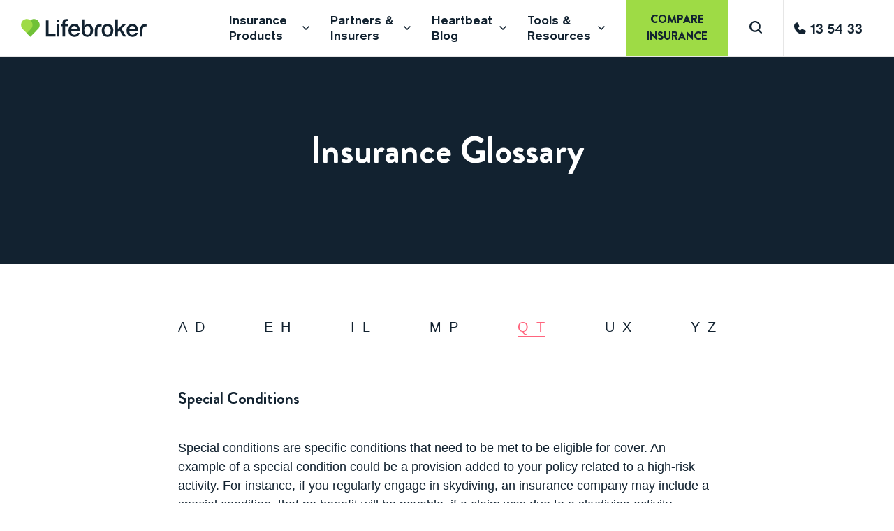

--- FILE ---
content_type: text/html; charset=UTF-8
request_url: https://www.lifebroker.com.au/insurance-terminology?letter=q
body_size: 46323
content:


<!DOCTYPE html>
<html lang="en">
<head>
    <meta charset="utf-8" />
    <meta name="viewport" content="width=device-width, initial-scale=1">
    <link rel="home" href="https://www.lifebroker.com.au" />
    <!--Meta-->
    <meta http-equiv="Content-Type" content="text/html; charset=UTF-8"/>
    <meta http-equiv="X-UA-Compatible" content="IE=edge">

    <link rel="preconnect" href="https://www.googletagmanager.com">
    <link rel="preconnect" href="https://www.google-analytics.com">
    <link rel="preconnect" href="https://www.googleadservices.com">
    <link rel="preconnect" href="https://www.google.com">
    <link rel="preconnect" href="https://www.google.com.au">
    <link rel="preconnect" href="https://googleads.g.doubleclick.net">
    <link rel="preconnect" href="https://stats.g.doubleclick.net">

    <link rel="preload" href="https://use.typekit.net/sqv6wnd.css" as="style" crossorigin>
    <link rel="stylesheet" href="https://use.typekit.net/sqv6wnd.css">

            <link rel="icon" sizes="16x16 32x32 64x64" href="/favicon.ico">
        <link rel="icon" type="image/png" sizes="196x196" href="/images/favicon/favicon-192.png">
        <link rel="icon" type="image/png" sizes="160x160" href="/images/favicon/favicon-160.png">
        <link rel="icon" type="image/png" sizes="96x96" href="/images/favicon/favicon-96.png">
        <link rel="icon" type="image/png" sizes="64x64" href="/images/favicon/favicon-64.png">
        <link rel="icon" type="image/png" sizes="32x32" href="/images/favicon/favicon-32.png">
        <link rel="icon" type="image/png" sizes="16x16" href="/images/favicon/favicon-16.png">
    
    <link rel="apple-touch-icon" href="/images/favicon/favicon-57.png">
    <link rel="apple-touch-icon" sizes="114x114" href="/images/favicon/favicon-114.png">
    <link rel="apple-touch-icon" sizes="72x72" href="/images/favicon/favicon-72.png">
    <link rel="apple-touch-icon" sizes="144x144" href="/images/favicon/favicon-144.png">
    <link rel="apple-touch-icon" sizes="60x60" href="/images/favicon/favicon-60.png">
    <link rel="apple-touch-icon" sizes="120x120" href="/images/favicon/favicon-120.png">
    <link rel="apple-touch-icon" sizes="76x76" href="/images/favicon/favicon-76.png">
    <link rel="apple-touch-icon" sizes="152x152" href="/images/favicon/favicon-152.png">
    <link rel="apple-touch-icon" sizes="180x180" href="/images/favicon/favicon-180.png">
    <meta name="msapplication-TileColor" content="#FFFFFF">
    <meta name="msapplication-TileImage" content="/images/favicon/favicon-144.png">
    <meta name="msapplication-config" content="/images/favicon/browserconfig.xml">

        
    
    
            
    <link rel="stylesheet" href="/styles/app.css?id=3360929e37410092e57192d70a73feaa">
    <link rel="stylesheet" href="/styles/new-app.css?id=ab3db37634047ba620e372d03a85fb3d">
    
                      
    <script defer src="/projecthelm/assets/vendor.js?id=4398655c05a70ba59fa1b5c0c75670d0"></script>
    <script defer src="/projecthelm/assets/projecthelm.js?id=94068428c5c2738d5bb049bf99676625"></script>
         
    <script defer src="/scripts/manifest.js?id=47a229148c4556c04982e1f53f1e371a"></script>
    <script defer src="/scripts/vendor.js?id=d51f85af41557d07a83581b8aa23fe48"></script>
    <script defer src="/scripts/app.js?id=c942aaad0a19b08a79d0d3e88a61a745"></script>
    
    <script type="text/javascript">
        window.dataLayer = [];
        
        </script>

    <!-- TrustBox script --> <script type="text/javascript" src="//widget.trustpilot.com/bootstrap/v5/tp.widget.bootstrap.min.js" async></script> <!-- End TrustBox script -->

        <script>
        window.theme = 'Lifebroker';
    </script>
    <script src="https://assets.adobedtm.com/3236b84eee38/92217c2e9038/launch-36f92eb85b94.min.js" async></script> 

    <title>Life Insurance Glossary| Lifebroker</title>
<script>dataLayer = [];
(function(w,d,s,l,i){w[l]=w[l]||[];w[l].push({'gtm.start':
new Date().getTime(),event:'gtm.js'});var f=d.getElementsByTagName(s)[0],
j=d.createElement(s),dl=l!='dataLayer'?'&l='+l:'';j.async=true;j.src=
'https://www.googletagmanager.com/gtm.js?id='+i+dl;f.parentNode.insertBefore(j,f);
})(window,document,'script','dataLayer','GTM-KD9CDN');
</script><meta name="generator" content="SEOmatic">
<meta name="description" content="Here&#039;s some basic insurance terminology and definitions to help you get started in comparing life insurance and income protection insurance companies.">
<meta name="referrer" content="no-referrer-when-downgrade">
<meta name="robots" content="all">
<meta content="en_GB" property="og:locale">
<meta content="Lifebroker" property="og:site_name">
<meta content="website" property="og:type">
<meta content="https://www.lifebroker.com.au/insurance-terminology" property="og:url">
<meta content="Life Insurance Glossary| Lifebroker" property="og:title">
<meta content="Here&#039;s some basic insurance terminology and definitions to help you get started in comparing life insurance and income protection insurance companies." property="og:description">
<meta name="twitter:card" content="summary_large_image">
<meta name="twitter:creator" content="@">
<meta name="twitter:title" content="Life Insurance Glossary| Lifebroker">
<meta name="twitter:description" content="Here&#039;s some basic insurance terminology and definitions to help you get started in comparing life insurance and income protection insurance companies.">
<link href="https://www.lifebroker.com.au/insurance-terminology" rel="canonical">
<link href="https://www.lifebroker.com.au" rel="home">
<link type="text/plain" href="https://www.lifebroker.com.au/humans.txt" rel="author"></head>

<body class="test insurance-terminology "><noscript><iframe src="https://www.googletagmanager.com/ns.html?id=GTM-KD9CDN"
height="0" width="0" style="display:none;visibility:hidden"></iframe></noscript>


    
    <div style="height: 0; width: 0; position: absolute; visibility: hidden">
        <svg><defs><style>.cls-1{fill:#58C5C7}</style>
		<image width="948" height="948" id="img1" href="[data-uri]"/>
		<image width="608" height="676" id="img2" href="[data-uri]"/>
	<style>.cls-1{fill:#70c137}</style></defs><symbol id="calculator" viewBox="0 0 65 65"><path d="M59 0H34v31h31V6a6 6 0 0 0-6-6zm-3.5 17h-12a1.5 1.5 0 0 1 0-3h12a1.5 1.5 0 0 1 0 3zM0 6v25h31V0H6a6 6 0 0 0-6 6zm9.5 8H14V9.5a1.5 1.5 0 0 1 3 0V14h4.5a1.5 1.5 0 0 1 0 3H17v4.5a1.5 1.5 0 0 1-3 0V17H9.5a1.5 1.5 0 0 1 0-3zM0 59a6 6 0 0 0 6 6h25V34H0zm10.06-12.82a1.5 1.5 0 1 1 2.12-2.12l3.18 3.18 3.18-3.18a1.5 1.5 0 1 1 2.12 2.12l-3.18 3.18 3.18 3.18a1.5 1.5 0 0 1-2.12 2.12l-3.18-3.18-3.18 3.18a1.5 1.5 0 0 1-2.12-2.12l3.18-3.18zM34 65h25a6 6 0 0 0 6-6V34H34zm9.5-20h12a1.5 1.5 0 0 1 0 3h-12a1.5 1.5 0 0 1 0-3zm0 6h12a1.5 1.5 0 0 1 0 3h-12a1.5 1.5 0 0 1 0-3z"/></symbol><symbol id="chevron-down-large" viewBox="0 0 64 64"><path d="M32 51.7l-32-32L6.7 13 32 38.3 57.3 13l6.8 6.7-32.1 32z"/></symbol><symbol id="chevron-right-small" viewBox="0 0 64 64"><path d="M11 54.9L33.9 32 11 9.1 20.1 0l32 32-32 32-9.1-9.1z"/></symbol><symbol id="clock" viewBox="0 0 64 64"><path d="M32 0C14.4 0 0 14.4 0 32s14.4 32 32 32 32-14.4 32-32S49.6 0 32 0zm0 56C18.8 56 8 45.2 8 32S18.8 8 32 8s24 10.8 24 24-10.8 24-24 24z"/><path d="M36 16h-8v20h20v-8H36V16z"/></symbol><symbol id="cross-dark" viewBox="0 0 64 64"><path class="cls-1" d="M36.92 32L64 4.92 59.08 0 32 27.08 4.92 0 0 4.92 27.08 32 0 59.08 4.92 64 32 36.92 59.08 64 64 59.08z"/></symbol><symbol id="documents" viewBox="0 0 15 16"><g fill="#000" fill-rule="evenodd"><path d="M14.667 14.667h-1.334V1.333H2V0h12c.368 0 .667.299.667.667v14z"/><path d="M11.333 2.667H.667A.667.667 0 0 0 0 3.333v12c0 .368.299.667.667.667h10.666a.667.667 0 0 0 .667-.667v-12a.667.667 0 0 0-.667-.666zm-4.666 10h-4v-1.334h4v1.334zM9.333 10H2.667V8.667h6.666V10zm0-2.667H2.667V6h6.666v1.333z"/></g></symbol><symbol id="facebook" viewBox="0 0 64 64"><path d="M24.9 64V36.3H16V23.5h8.9v-8.9C24.9 4.8 30.7 0 38.8 0c3.9 0 7.3.3 8.2.4v10.2h-5.6c-4.4 0-5.4 2.2-5.4 5.5v7.3h12l-4 12.8h-8V64H24.9z"/></symbol><symbol id="google+" viewBox="0 0 64 64"><path d="M64 28.4h-6v-6h-6v6h-6v6h6v6h6v-6h6v-6zM22 28.4v7.4h12c-.4 3.2-3.8 9.4-12.2 9.4-7.4 0-13.4-6.2-13.4-13.6S14.4 18 21.8 18c4.2 0 7 1.8 8.6 3.4l5.8-5.6c-3.8-3.6-8.6-5.6-14.6-5.6C9.6 9.8 0 19.6 0 31.6s9.6 21.6 21.6 21.6c15 0 22.6-12.4 20.4-24.8H22z"/></symbol><symbol id="hamburger" viewBox="0 0 18 16">
<path d="M18 7.25V8.75C18 8.94891 17.921 9.13968 17.7803 9.28033C17.6397 9.42098 17.4489 9.5 17.25 9.5H0.75C0.551088 9.5 0.360322 9.42098 0.21967 9.28033C0.0790178 9.13968 0 8.94891 0 8.75V7.25C0 7.05109 0.0790178 6.86032 0.21967 6.71967C0.360322 6.57902 0.551088 6.5 0.75 6.5H17.25C17.4489 6.5 17.6397 6.57902 17.7803 6.71967C17.921 6.86032 18 7.05109 18 7.25ZM17.25 12.5H0.75C0.551088 12.5 0.360322 12.579 0.21967 12.7197C0.0790178 12.8603 0 13.0511 0 13.25V14.75C0 14.9489 0.0790178 15.1397 0.21967 15.2803C0.360322 15.421 0.551088 15.5 0.75 15.5H17.25C17.4489 15.5 17.6397 15.421 17.7803 15.2803C17.921 15.1397 18 14.9489 18 14.75V13.25C18 13.0511 17.921 12.8603 17.7803 12.7197C17.6397 12.579 17.4489 12.5 17.25 12.5ZM17.25 0.5H0.75C0.551088 0.5 0.360322 0.579018 0.21967 0.71967C0.0790178 0.860322 0 1.05109 0 1.25V2.75C0 2.94891 0.0790178 3.13968 0.21967 3.28033C0.360322 3.42098 0.551088 3.5 0.75 3.5H17.25C17.4489 3.5 17.6397 3.42098 17.7803 3.28033C17.921 3.13968 18 2.94891 18 2.75V1.25C18 1.05109 17.921 0.860322 17.7803 0.71967C17.6397 0.579018 17.4489 0.5 17.25 0.5Z" fill="#122230"/>
</symbol><symbol id="heart" viewBox="0 0 80 80">
<rect width="80" height="80" rx="40" fill="#58C5C7"/>
<path d="M28 37.0399C28.24 37.0399 28.4 36.9599 28.56 36.7199C29.36 35.4399 30.16 34.1599 30.96 32.8799C31.28 32.3999 31.68 32.0799 32.32 32.1599C32.96 32.2399 33.28 32.6399 33.36 33.2799C34 35.8399 34.64 38.3999 35.36 40.9599C35.36 41.1199 35.44 41.1999 35.44 41.3599C35.6 41.2799 35.6 41.1199 35.68 40.9599C37.2 36.7199 38.72 32.4799 40.32 28.2399C40.56 27.4399 41.12 27.1199 41.76 27.1999C42.32 27.2799 42.64 27.6799 42.72 28.2399C43.04 30.1599 43.28 32.1599 43.52 34.0799C44 37.3599 44.48 40.5599 44.88 43.8399C44.88 43.8399 44.88 43.8399 44.96 43.9199C45.12 43.1999 45.36 42.5599 45.52 41.8399C45.84 40.5599 46.16 39.2799 46.48 37.9199C46.64 37.1999 47.12 36.8799 47.84 36.8799C50.24 36.8799 57.76 36.8799 62.08 36.8799C62.56 35.5199 62.8 34.0799 62.8 32.5599C62.8 24.7199 56.48 18.3999 48.64 18.3999C45.44 18.5599 42.4 19.6799 40 21.5999C37.6 19.6799 34.56 18.5599 31.2 18.5599C23.36 18.5599 17.04 24.8799 17.04 32.7199C17.04 34.2399 17.28 35.6799 17.76 37.0399C21.2 37.0399 26.8 37.0399 28 37.0399Z" fill="white"/>
<path d="M49.12 39.4397C48.8 39.4397 48.72 39.5197 48.64 39.8397C47.76 43.4397 46.8 47.0397 45.92 50.6397C45.68 51.5197 45.04 51.9197 44.32 51.6797C43.84 51.5197 43.6 51.1197 43.52 50.6397C42.96 46.4797 42.32 42.2397 41.76 38.0797C41.52 36.6397 41.36 35.1997 41.12 33.6797C40.96 33.7597 40.96 33.9197 40.88 34.0797C39.44 37.9997 38 41.9997 36.56 45.9197C36.24 46.7197 35.68 47.0397 34.96 46.8797C34.48 46.7197 34.24 46.3997 34.08 45.9197C33.36 42.9597 32.56 39.9197 31.76 36.9597C31.76 36.8797 31.76 36.7197 31.6 36.6397C31.12 37.3597 30.64 38.0797 30.24 38.8797C29.92 39.4397 29.44 39.6797 28.72 39.6797C27.36 39.6797 22.4 39.6797 18.8 39.6797C19.44 40.7997 20.16 41.8397 21.04 42.7997L40 61.4397L58.88 42.5597C59.76 41.6797 60.56 40.6397 61.12 39.5197C57.04 39.5197 51.04 39.5197 49.12 39.4397Z" fill="white"/>
</symbol><symbol id="key" viewBox="0 0 960 960">
	<title>Lifebroker_Icon_60x60_SpringGreen_Information-ai</title>
	
	<style>
	</style>
	<g id="Layer 1">
		<use id="&lt;Compound Path&gt;" href="#img1" x="6" y="6"/>
	</g>
	<use id="&lt;Compound Path&gt;" href="#img2" x="177" y="142"/>
</symbol><symbol id="magnifying-glass" viewBox="0 0 64 64"><path d="M50.8 44.9c3.6-4.8 5.6-10.3 5.6-16.7C56.4 12.7 44 0 28.4 0S0 12.7 0 28.2s12.8 28.2 28.4 28.2c6.4 0 12.4-2 16.8-5.6l12 11.9c.8.8 2 1.2 2.8 1.2s2-.4 2.8-1.2c1.6-1.6 1.6-4 0-5.6l-12-12.2zm-22.4 3.2C17.2 48.1 8 39.4 8 28.2S17.2 8 28.4 8s20.4 9.1 20.4 20.3-9.2 19.8-20.4 19.8z"/></symbol><symbol id="minus" viewBox="0 0 24 24"><path d="M0 10h24v4h-24z"/></symbol><symbol id="phone" viewBox="0 0 19 19">
<path d="M18.7388 14.4136C18.5716 15.6839 17.9477 16.85 16.9837 17.6939C16.0196 18.5379 14.7813 19.0021 13.5 18.9998C6.05626 18.9998 8.4831e-06 12.9436 8.4831e-06 5.49981C-0.00228837 4.21852 0.461903 2.98021 1.30588 2.01615C2.14986 1.05209 3.31592 0.428223 4.58626 0.26106C4.9075 0.221836 5.2328 0.287556 5.51362 0.448409C5.79444 0.609262 6.0157 0.856621 6.14438 1.15356L8.12438 5.57387V5.58512C8.2229 5.81242 8.26359 6.06059 8.24282 6.30744C8.22204 6.5543 8.14044 6.79217 8.00532 6.99981C7.98845 7.02512 7.97063 7.04856 7.95188 7.072L6.00001 9.38575C6.7022 10.8126 8.1947 12.292 9.64032 12.9961L11.9222 11.0545C11.9446 11.0357 11.9681 11.0181 11.9925 11.002C12.2 10.8636 12.4387 10.7792 12.687 10.7562C12.9353 10.7333 13.1854 10.7727 13.4147 10.8707L13.4269 10.8764L17.8434 12.8554C18.1409 12.9837 18.3889 13.2047 18.5503 13.4856C18.7116 13.7664 18.7778 14.092 18.7388 14.4136Z" fill="#122230"/>
</symbol><symbol id="play" viewBox="0 0 64 64"><path d="M32 0C14.3 0 0 14.3 0 32s14.3 32 32 32 32-14.3 32-32S49.7 0 32 0zm0 60.8C16.1 60.8 3.2 47.9 3.2 32S16.1 3.2 32 3.2 60.8 16.1 60.8 32 47.9 60.8 32 60.8z"/><path d="M24.8 44.8L45.6 32 24.8 19.2z"/></symbol><symbol id="plus" viewBox="0 0 12 12"><path d="M11.25 5.25h-4.5V.75C6.75.3 6.45 0 6 0s-.75.3-.75.75v4.5H.75C.3 5.25 0 5.55 0 6s.3.75.75.75h4.5v4.5c0 .45.3.75.75.75s.75-.3.75-.75v-4.5h4.5c.45 0 .75-.3.75-.75s-.3-.75-.75-.75z"/></symbol><symbol id="question" viewBox="0 0 65 65"><path d="M32.5 0A32.5 32.5 0 1 0 65 32.5 32.5 32.5 0 0 0 32.5 0zm-.75 51a2.54 2.54 0 1 1 2.54-2.54A2.55 2.55 0 0 1 31.75 51zm2.19-17.1v5a2.19 2.19 0 1 1-4.38 0v-5.65c0-2.24 0-2.64 3.48-3.33 3.93-.8 4.57-3.53 4.57-5.37 0-3.38-2.44-5.47-5.77-5.47a5.46 5.46 0 0 0-5.77 4.08c-.45 1.29-1 1.64-1.94 1.64A2.13 2.13 0 0 1 22 22.51c.2-4.38 5.07-7.51 9.7-7.51 6 0 10.59 3.88 10.59 9.15s-3.38 8.7-8.35 9.75z"/></symbol><symbol id="shield" viewBox="0 0 80 80">
<rect width="80" height="80" rx="40" fill="#122230"/>
<path d="M61.4401 26.1602C61.4401 25.5202 61.2001 24.8802 60.8801 24.3202C60.4001 23.6002 59.7601 23.0402 58.9601 22.8002C58.3201 22.6402 57.6801 22.4802 56.9601 22.3202C55.2801 21.8402 53.6001 21.4402 51.9201 20.8802C50.8801 20.5602 49.8401 20.1602 48.8001 19.8402C47.6001 19.4402 46.4801 18.9602 45.2801 18.5602C44.1601 18.1602 43.1201 17.6002 42.0001 17.2002C41.4401 16.9602 40.8801 16.7202 40.2401 16.7202C39.6001 16.7202 39.0401 16.8802 38.4801 17.0402C37.3601 17.5202 36.2401 18.0802 35.0401 18.4802C33.3601 19.1202 31.6001 19.7602 29.8401 20.4002C28.9601 20.7202 28.0001 21.0402 27.0401 21.2802C26.0001 21.6002 25.0401 21.8402 24.0001 22.1602C23.2801 22.1602 22.6401 22.4002 21.9201 22.5602C21.2001 22.7202 20.5601 22.9602 20.0001 23.4402C19.1201 24.1602 18.5601 25.1202 18.5601 26.2402C18.5601 31.6002 18.5601 37.0402 18.5601 42.4002C18.5601 42.8002 18.5601 43.2802 18.6401 43.6802C18.7201 44.4802 18.8801 45.2002 19.0401 46.0002C19.2801 47.1202 19.6801 48.1602 20.1601 49.2002C20.8801 50.8002 21.9201 52.2402 23.1201 53.5202C24.4001 54.8802 25.9201 55.9202 27.6001 56.7202C28.3201 57.0402 29.0401 57.3602 29.8401 57.6802C30.5601 57.9202 31.2801 58.1602 32.0001 58.4002C33.1201 58.8002 34.2401 59.3602 35.2001 60.0802C36.3201 60.8802 37.3601 61.6802 38.3201 62.6402C38.7201 63.0402 39.2001 63.4402 39.8401 63.4402C40.6401 63.5202 41.2001 63.2002 41.7601 62.7202C42.4001 62.0802 43.0401 61.4402 43.7601 60.8802C45.2801 59.6802 47.0401 58.7202 48.9601 58.0802C49.6001 57.8402 50.2401 57.6802 50.8801 57.4402C51.7601 57.0402 52.7201 56.6402 53.6001 56.1602C54.4001 55.7602 55.1201 55.2002 55.7601 54.6402C56.4001 54.0802 57.0401 53.5202 57.6001 52.8802C58.0801 52.3202 58.5601 51.7602 58.9601 51.1202C59.4401 50.4002 59.8401 49.6002 60.1601 48.8802C60.4801 48.1602 60.7201 47.4402 60.9601 46.7202C61.2001 46.0002 61.2801 45.2002 61.4401 44.4802C61.5201 43.8402 61.6001 43.2002 61.6801 42.5602C61.6801 37.5202 61.6801 32.4802 61.6801 27.4402C61.4401 27.0402 61.4401 26.5602 61.4401 26.1602ZM42.1601 49.2802C42.0801 49.2802 42.0001 49.3602 42.0001 49.3602V49.4402C42.0001 49.6802 42.0001 50.0002 42.0001 50.2402C41.8401 51.2002 41.0401 51.8402 40.0801 51.8402C40.0001 51.8402 40.0001 51.8402 39.9201 51.8402C38.9601 51.7602 38.1601 50.9602 38.1601 50.0002C38.1601 49.7602 38.1601 49.6002 38.1601 49.4402C37.0401 49.2802 35.9201 48.8002 34.9601 48.1602C34.5601 47.9202 34.1601 47.5202 33.8401 47.1202C33.3601 46.5602 33.3601 45.6002 33.8401 44.8802C34.1601 44.4002 34.7201 44.1602 35.2801 44.1602C35.5201 44.1602 35.6801 44.1602 35.9201 44.2402C36.2401 44.4002 36.4801 44.5602 36.7201 44.7202L36.8801 44.8802C37.7601 45.5202 38.7201 45.9202 39.7601 45.9202C40.3201 45.9202 40.8801 45.8402 41.4401 45.6802C42.3201 45.4402 42.8001 44.8002 42.8801 44.0002C42.8801 43.2002 42.4001 42.4002 41.6001 42.0002C41.0401 41.7602 40.4801 41.6802 39.8401 41.6002C39.6801 41.6002 39.4401 41.5202 39.2801 41.5202C37.3601 41.2002 35.9201 40.4002 34.8801 39.2002C33.9201 38.0802 33.5201 36.4002 33.8401 34.8802C34.0801 33.8402 34.8001 32.3202 36.8001 31.3602C37.3601 31.1202 37.8401 30.9602 38.4001 30.8002C38.4001 30.6402 38.4001 30.4002 38.4001 30.2402V30.0802C38.4001 29.0402 39.2801 28.1602 40.2401 28.1602C41.3601 28.1602 42.1601 28.9602 42.2401 30.0002C42.2401 30.2402 42.2401 30.4802 42.2401 30.7202C43.6801 31.0402 44.8801 31.8402 45.8401 33.1202C46.4001 33.9202 46.3201 34.8002 45.6801 35.5202C45.2801 35.9202 44.8801 36.0802 44.4001 36.0802C44.0001 36.0802 43.6001 35.9202 43.2801 35.6002C43.1201 35.4402 42.9601 35.3602 42.8801 35.2002C42.4001 34.6402 41.8401 34.3202 41.1201 34.2402C40.8001 34.1602 40.4801 34.1602 40.2401 34.1602C39.6001 34.1602 39.0401 34.2402 38.5601 34.5602C38.0001 34.8002 37.6801 35.2802 37.6001 35.9202C37.5201 36.4802 37.7601 37.0402 38.2401 37.4402C38.8801 37.9202 39.6801 38.0802 40.3201 38.1602C41.3601 38.3202 42.5601 38.4802 43.6801 39.0402C45.7601 40.0802 46.8001 41.7602 46.8001 44.0002C46.5601 46.4802 44.8801 48.5602 42.1601 49.2802Z" fill="white"/>
</symbol><symbol id="tick-circle" viewBox="0 0 64 64"><path d="M26.9 41.8l-8.5-8.5.9-.9 7.6 7.6 17.8-17.8.9.9-18.7 18.7z"/><path d="M32 0C14.3 0 0 14.3 0 32s14.3 32 32 32 32-14.3 32-32S49.7 0 32 0m0 1.3c16.9 0 30.7 13.8 30.7 30.7S48.9 62.7 32 62.7 1.3 48.9 1.3 32 15.1 1.3 32 1.3"/></symbol><symbol id="tick" viewBox="0 0 64 64"><path class="cls-1" d="M57.7 8L21.9 43.8 6.3 28.2 0 34.5l21.9 21.9L64 14.3z"/></symbol><symbol id="twitter" viewBox="0 0 64 64"><path d="M64 10.7c-2.4 1.1-4.8 1.9-7.6 2.2 2.8-1.7 4.8-4.5 5.8-7.8-2.6 1.7-5.4 2.8-8.4 3.4C51.4 5.7 48 4 44.5 4c-7.2 0-13.2 6.2-13.2 14.2 0 1.1.2 2.2.4 3.2-11-.6-20.5-6.2-27.1-14.9-1.2 2.2-1.8 4.5-1.8 7.1 0 5 2.4 9.3 5.8 11.8-2.2 0-4.2-.6-6-1.7v.3c0 6.9 4.6 12.5 10.6 13.8-1.2.2-2.2.4-3.4.4-.8 0-1.6 0-2.4-.2 1.6 5.6 6.6 9.7 12.2 9.9-4.4 3.9-10.2 6-16.3 6-1 0-2.2 0-3.2-.2C6 57.6 13 60 20.3 60c24.1 0 37.3-21.5 37.3-40.3V18c2.4-2.2 4.6-4.5 6.4-7.3z"/></symbol><symbol id="umbrella" viewBox="0 0 80 80">
<rect width="80" height="80" rx="40" fill="#9EDB45"/>
<path d="M22.5599 27.76L20.8799 26.08V23.44H23.5199L25.1999 25.12C34.3999 17.44 47.7599 17.44 56.9599 24.96C55.9999 25.28 55.1199 25.84 54.3999 26.56C52.7999 28.16 52.1599 30.24 52.3999 32.32C50.3199 32 48.1599 32.64 46.5599 34.24C44.9599 35.84 44.3199 37.92 44.5599 40C42.4799 39.68 40.3199 40.32 38.7199 41.92C37.1199 43.52 36.4799 45.6 36.7199 47.68C34.6399 47.36 32.4799 48 30.8799 49.6C29.2799 51.2 28.6399 53.28 28.8799 55.36C26.7999 55.04 24.6399 55.68 23.0399 57.28C22.3999 57.92 21.8399 58.72 21.5199 59.52C14.3199 50.08 14.7199 36.72 22.5599 27.76Z" fill="white"/>
<path d="M43.4399 43.6802L55.5999 56.0802C56.5599 57.0402 58.0799 57.0402 58.9599 56.0802C59.9199 55.1202 59.9199 53.6002 58.9599 52.7202L61.7599 50.0002C64.1599 52.4802 64.1599 56.4802 61.6799 58.8802C59.1999 61.2802 55.1999 61.2802 52.7999 58.8002L40.6399 46.3202C40.9599 45.8402 41.2799 45.2802 41.7599 44.8802C42.2399 44.4002 42.7999 44.0002 43.4399 43.6802Z" fill="white"/>
</symbol><symbol id="user" viewBox="0 0 15 16"><g fill="#000" fill-rule="evenodd"><path d="M7.333 8.667c2.206 0 4-1.794 4-4V4c0-2.206-1.794-4-4-4s-4 1.794-4 4v.667c0 2.206 1.794 4 4 4zM12.215 10.654a18.612 18.612 0 0 0-9.763 0A3.35 3.35 0 0 0 0 13.87V16h14.667v-2.13a3.35 3.35 0 0 0-2.452-3.216z"/></g></symbol><symbol id="wheelchair" viewBox="0 0 80 80">
<rect width="80" height="80" rx="40" fill="#FF647D"/>
<path d="M23.6 21.4399H25.76C26.24 21.4399 26.32 21.5999 26.32 21.9999C26.32 24.1599 26.32 25.5199 26.32 27.6799C26.32 29.9199 26.32 32.1599 26.32 34.3199C26.32 34.6399 26.4 34.7199 26.72 34.7199C28.32 34.4799 29.84 34.4799 31.44 34.7199C31.76 34.7999 31.84 34.7199 31.84 34.3999C31.84 30.7199 31.84 27.1199 31.84 23.4399C31.84 20.3999 29.44 17.9199 26.48 17.9199H23.68H18.88L17.04 19.5199L18.8 21.4399H23.6Z" fill="white"/>
<path d="M29.8401 37.2797C23.9201 36.9597 18.6401 40.7197 17.0401 46.3197C16.8001 47.1197 16.7201 47.9197 16.5601 48.6397C16.5601 49.3597 16.5601 50.0797 16.5601 50.7197C16.5601 50.7997 16.6401 50.9597 16.6401 51.0397C17.4401 57.9997 23.7601 62.9597 30.7201 62.0797C37.6801 61.1197 42.5601 54.6397 41.3601 47.6797C40.4001 41.9997 35.6001 37.5997 29.8401 37.2797ZM29.0401 55.7597C25.6801 55.7597 23.0401 53.1197 23.0401 49.7597C23.0401 46.3997 25.7601 43.7597 29.0401 43.7597C32.4001 43.7597 35.0401 46.4797 35.0401 49.7597C35.0401 53.0397 32.4001 55.7597 29.0401 55.7597Z" fill="white"/>
<path d="M62.08 51.1202C61.76 51.1202 61.6 51.0402 61.44 50.8002C60.64 49.6002 59.84 48.4802 59.1201 47.2802C58.9601 47.0402 58.8001 46.9602 58.56 46.9602C57.2001 46.9602 55.92 46.9602 54.56 46.9602C54.16 46.9602 54.08 46.8802 54.08 46.4802C54.08 43.9202 54.08 41.3602 54.08 38.8002C54.08 34.9602 51.2001 31.8402 47.5201 31.7602C43.5201 31.6802 38.8 31.7602 34.8 31.7602V34.5602C36.72 34.5602 39.28 34.5602 41.12 34.5602C43.2 34.5602 45.36 34.5602 47.44 34.5602C49.44 34.6402 51.12 36.3202 51.28 38.2402C51.28 38.5602 51.28 38.7202 50.88 38.7202C47.84 38.7202 44.88 38.7202 41.84 38.7202C41.12 38.7202 40.4 38.7202 39.6 38.7202C39.68 38.8002 39.76 38.8802 39.84 38.9602C40.08 39.2002 40.32 39.5202 40.56 39.7602C40.88 40.0802 41.12 40.4002 41.36 40.8002C41.84 41.5202 42.3201 42.2402 42.7201 42.9602C43.1201 43.7602 43.44 44.5602 43.68 45.3602C43.84 45.7602 43.92 46.2402 44 46.6402C44.08 46.9602 44.24 46.9602 44.48 46.9602C46.56 46.9602 48.56 46.9602 50.64 46.9602C51.36 46.9602 51.28 46.8802 51.28 47.6002C51.28 49.6002 51.28 51.5202 51.28 53.5202C51.28 54.0002 51.1201 54.2402 50.72 54.4002C48.8 55.3602 48 57.6002 48.8 59.6002C49.6 61.6002 51.76 62.6402 53.84 62.0002C55.52 61.5202 56.64 60.0802 56.8 58.2402C56.96 56.6402 56 54.9602 54.4 54.2402C54.08 54.0802 54 53.9202 54 53.6002C54 52.4002 54 51.2002 54 50.0802C54 49.7602 54.08 49.6802 54.4 49.6802C55.28 49.6802 56.16 49.6802 57.04 49.6802C57.36 49.6802 57.5201 49.7602 57.6 50.0002C58.4 51.2002 59.2 52.4002 60 53.6002C60.08 53.7602 60.24 53.9202 60.48 53.9202C61.44 53.9202 62.48 53.9202 63.44 53.9202V51.1202C62.96 51.1202 62.56 51.1202 62.08 51.1202Z" fill="white"/>
</symbol><symbol id="youtube" viewBox="0 0 64 64"><path d="M63.4 18.4s-.6-4.7-2.6-6.8c-2.4-2.8-5.2-2.8-6.4-3C45.4 8 32 8 32 8s-13.4 0-22.4.6c-1.2.2-4 .2-6.4 3-2 2.1-2.6 6.8-2.6 6.8S0 23.9 0 29.5v5.1c0 5.5.6 11 .6 11s.6 4.7 2.6 6.8c2.4 2.8 5.6 2.5 7 3 5.2.4 21.8.6 21.8.6s13.4 0 22.4-.6c1.2-.2 4-.2 6.4-3 2-2.1 2.6-6.8 2.6-6.8s.6-5.5.6-11v-5.1c0-5.6-.6-11.1-.6-11.1zm-38 22.5V21.8l17.2 9.6-17.2 9.5z"/></symbol></svg>    </div>

            

<header class="header"><div class="grid grid--middle"><div class="grid__item desk-two-eighths"><div class="header__top"><a aria-label="Go to homepage" class="header__logo" href="/"><svg class="header__lb-logo" alt="Lifebroker logo" width="170" height="26" viewBox="0 0 170 26" fill="none" xmlns="http://www.w3.org/2000/svg"><g clip-path="url(#clip0_15_4301)"><g clip-path="url(#clip1_15_4301)"><path d="M97.4974 15.36C97.4562 14.5417 97.3405 13.7288 97.1518 12.9315C96.2567 9.32922 93.847 7.73819 91.0389 7.73819C90.833 7.73819 90.2268 7.7854 90.1787 7.79107C89.9634 7.81562 89.7525 7.84992 89.5461 7.89399L89.5026 7.90343C88.639 8.09951 87.8345 8.49845 87.1557 9.06723C86.4769 9.63601 85.9434 10.3583 85.5992 11.1742L85.755 8.84483V1.52987H82.2481V16.2863C82.2481 21.541 85.1752 24.741 89.9143 24.8118H89.9219C94.5996 24.7287 97.5087 21.5551 97.5286 16.343C97.5276 16.326 97.5182 15.6575 97.4974 15.36ZM89.8492 22.1235C87.1203 22.1235 85.7248 20.0236 85.7248 16.3014C85.7248 12.5472 87.1203 10.4151 89.8492 10.4151C92.578 10.4151 93.9424 12.5472 93.9424 16.3014C93.9443 20.0207 92.5799 22.1207 89.851 22.1207L89.8492 22.1235ZM33.6514 24.4379V3.08502H37.2461V21.4465H46.6308V24.4369L33.6514 24.4379ZM48.286 5.21993V1.97555H51.9761V5.21993H48.286ZM48.3804 24.4369V8.08378H51.8797V24.4379H48.3814L48.3804 24.4369ZM56.2081 24.4379V10.7881H53.7578V8.08378H56.2081V6.65232C56.2081 4.04341 56.6849 1.17578 61.712 1.17578C62.4286 1.1752 63.1432 1.24989 63.8441 1.39862V3.78847H62.0614C60.0889 3.78847 59.7074 4.90172 59.7074 6.58812V8.08378H63.7799V10.7881H59.7074V24.4379H56.2081ZM67.9156 17.1833C68.0742 20.3333 69.5378 22.115 72.1467 22.115C74.3099 22.115 75.4232 21.1283 75.8368 19.5382H79.3342C78.6024 22.843 76.1842 24.8193 72.2392 24.8193C67.2764 24.8193 64.286 21.6694 64.286 16.3883C64.286 10.9117 67.402 7.73441 72.2392 7.73441C76.8207 7.73441 79.4928 10.5983 79.4928 15.7519L79.3984 17.1833H67.9156ZM75.8689 14.6046C75.68 11.9957 74.6593 10.4047 72.1467 10.4047C69.7285 10.4047 68.3282 11.9004 67.9789 14.6046H75.8689ZM109.297 16.2929C109.297 10.8844 112.287 7.73441 117.123 7.73441C121.927 7.73441 124.918 10.8844 124.918 16.2929C124.918 21.6061 121.928 24.8193 117.123 24.8193C112.288 24.8193 109.297 21.6061 109.297 16.2929ZM121.322 16.2929C121.322 12.5387 119.923 10.4066 117.123 10.4066C114.324 10.4066 112.892 12.5387 112.892 16.2929C112.892 20.0151 114.324 22.115 117.123 22.115C119.923 22.115 121.322 20.0151 121.322 16.2929ZM138.537 24.4379L133.32 16.2608L131.092 18.2975V24.435H127.593V1.52987H131.092V14.2562L137.869 8.08378H142.164L135.838 13.8436L142.424 24.4388L138.537 24.4379ZM146.497 17.1833C146.656 20.3333 148.12 22.115 150.728 22.115C152.892 22.115 154.005 21.1283 154.418 19.5382H157.919C157.187 22.843 154.769 24.8193 150.824 24.8193C145.861 24.8193 142.871 21.6694 142.871 16.3883C142.871 10.9117 145.987 7.73441 150.824 7.73441C155.405 7.73441 158.077 10.5983 158.077 15.7519L157.983 17.1833H146.497ZM154.451 14.6065C154.262 11.9976 153.241 10.4066 150.728 10.4066C148.31 10.4066 146.91 11.9022 146.561 14.6065H154.451ZM107.668 7.73441H107.421C99.6786 7.75235 99.9845 15.4913 99.9845 15.4913V24.4369H103.484V15.783C103.484 12.5726 105.075 10.9155 107.333 10.9155H109.02V7.92515C108.582 7.7913 108.126 7.72694 107.668 7.73441ZM168.626 7.73441H168.38C160.637 7.75235 160.943 15.4913 160.943 15.4913V24.4369H164.442V15.783C164.442 12.5726 166.033 10.9155 168.292 10.9155H169.98V7.92515C169.542 7.79111 169.085 7.72675 168.626 7.73441Z" fill="#122230"/><path d="M7.81104 19.9987L12.6266 24.8143L23.0377 14.4155C24.4285 13.0009 25.2273 11.109 25.271 9.12563C25.3147 7.1423 24.6001 5.21701 23.2729 3.74252C21.9458 2.26804 20.106 1.35544 18.1291 1.19092C16.1521 1.02639 14.1868 1.62232 12.6342 2.85715L7.81104 19.9987Z" fill="#70C137"/><path d="M13.2488 14.5614L13.398 14.4113L13.2488 14.5614ZM2.30423 14.4915L2.3014 14.4887L2.30423 14.4915ZM7.81476 1.18164C6.27363 1.18294 4.76743 1.64085 3.48635 2.49754C2.20526 3.35423 1.20674 4.5713 0.61684 5.99507C0.0269443 7.41884 -0.127868 8.98548 0.171949 10.4972C0.471767 12.0089 1.21277 13.3978 2.3014 14.4887L7.8091 19.9964L13.246 14.5586L13.3961 14.4084C14.4647 13.3107 15.186 11.9223 15.4698 10.4168C15.7536 8.91134 15.5873 7.35562 14.9917 5.94416C14.3961 4.5327 13.3976 3.32813 12.1211 2.48106C10.8446 1.634 9.34674 1.18202 7.81476 1.18164Z" fill="#9FDB46"/></g></g><defs><clipPath id="clip0_15_4301"><rect width="170" height="24.55" fill="white" transform="translate(0 0.724609)"/></clipPath><clipPath id="clip1_15_4301"><rect width="169.962" height="24.55" fill="white" transform="translate(0.019043 0.724609)"/></clipPath></defs></svg></a><a class="header__compare btn btn--green gtm-cta adobe-track-cta" href="https://www.lifebroker.com.au/comparison" data-context="Header">Compare <br> insurance</a><button aria-label="Toggle menu visibility" class="header__nav-toggle js-nav-toggle"><span class="header__nav-toggle__closed"><span class="hidden--palm">Menu</span><svg class="icon "><use xlink:href="#hamburger"/></svg></span><span class="header__nav-toggle__open">Close<svg class="icon "><use xlink:href="#cross-dark"/></svg></span></button><div class="header__phone"><a href="tel:135433"><svg class="icon "><use xlink:href="#phone"/></svg></a></div></div></div><nav class="nav-primary" data-section="Navigation bar"><ul class="nav-primary__list"><li class="nav-primary__item nav-primary__item--highlight"><a class="nav-primary__link-highlight gtm-cta adobe-track-cta" href="https://www.lifebroker.com.au/comparison" data-context="Header"><span class="nav-primary__link__text">
                    Compare<br class="tw-sm:block tw-hidden">
                    insurance
                </span></a></li><li class="nav-primary__item js-nav-flyout" data-section="Insurance Products"><a class="nav-primary__link" ><span class="nav-primary__link__text">Insurance Products</span><span class="nav-primary__caret"><svg class="icon "><use xlink:href="#chevron-down-large"/></svg></span></a><ul class="nav-flyout"><li class="nav-flyout__item"><a class="nav-flyout__link gtm-cta" href="https://www.lifebroker.com.au/life-insurance" data-context="Options: Header">Life Insurance</a></li><li class="nav-flyout__item"><a class="nav-flyout__link gtm-cta" href="https://www.lifebroker.com.au/income-protection" data-context="Options: Header">Income Protection Insurance</a></li><li class="nav-flyout__item"><a class="nav-flyout__link gtm-cta" href="https://www.lifebroker.com.au/trauma-cover" data-context="Options: Header">Trauma &amp; Critical Illness Insurance</a></li><li class="nav-flyout__item"><a class="nav-flyout__link gtm-cta" href="https://www.lifebroker.com.au/tpd-insurance" data-context="Options: Header">TPD Insurance Comparison</a></li><li class="nav-flyout__item"><a class="nav-flyout__link gtm-cta" href="https://www.lifebroker.com.au/key-person" data-context="Options: Header">Key Person Insurance Cover</a></li></ul></li><li class="nav-primary__item js-nav-flyout" data-section="Partners &amp; Insurers"><a class="nav-primary__link" href=https://www.lifebroker.com.au/our-partners><span class="nav-primary__link__text">Partners &amp; Insurers</span><span class="nav-primary__caret"><svg class="icon "><use xlink:href="#chevron-down-large"/></svg></span></a><ul class="nav-flyout"><li class="nav-flyout__item"><a class="nav-flyout__link gtm-cta" href="https://www.lifebroker.com.au/insurance-companies/aia" data-context="Options: Header">About AIA</a></li><li class="nav-flyout__item"><a class="nav-flyout__link gtm-cta" href="https://www.lifebroker.com.au/insurance-companies/acenda" data-context="Options: Header">About Acenda</a></li><li class="nav-flyout__item"><a class="nav-flyout__link gtm-cta" href="https://www.lifebroker.com.au/insurance-companies/onepath" data-context="Options: Header">About OnePath</a></li><li class="nav-flyout__item"><a class="nav-flyout__link gtm-cta" href="https://www.lifebroker.com.au/insurance-companies/tal" data-context="Options: Header">About TAL</a></li><li class="nav-flyout__item"><a class="nav-flyout__link gtm-cta" href="https://www.lifebroker.com.au/insurance-companies/zurich" data-context="Options: Header">About Zurich</a></li></ul></li><li class="nav-primary__item js-nav-flyout" data-section="Heartbeat Blog"><a class="nav-primary__link" ><span class="nav-primary__link__text">Heartbeat Blog</span><span class="nav-primary__caret"><svg class="icon "><use xlink:href="#chevron-down-large"/></svg></span></a><ul class="nav-flyout"><li class="nav-flyout__item"><a class="nav-flyout__link gtm-cta" href="/heartbeat?topic=Insurance" data-context="Options: Header">Insurance</a></li><li class="nav-flyout__item"><a class="nav-flyout__link gtm-cta" href="/heartbeat?topic=Health" data-context="Options: Header">Health and Wellbeing</a></li><li class="nav-flyout__item"><a class="nav-flyout__link gtm-cta" href="/heartbeat?topic=Money+Management" data-context="Options: Header">Money Management</a></li></ul></li><li class="nav-primary__item js-nav-flyout" data-section="Tools &amp; Resources"><a class="nav-primary__link" ><span class="nav-primary__link__text">Tools &amp; Resources</span><span class="nav-primary__caret"><svg class="icon "><use xlink:href="#chevron-down-large"/></svg></span></a><ul class="nav-flyout"><li class="nav-flyout__item"><a class="nav-flyout__link gtm-cta" href="https://calculator.lifebroker.com.au/" data-context="Options: Header">Life Insurance Calculator</a></li><li class="nav-flyout__item"><a class="nav-flyout__link gtm-cta" href="/income-protection/calculator" data-context="Options: Header">Income Protection Calculator</a></li><li class="nav-flyout__item"><a class="nav-flyout__link gtm-cta" href="https://www.lifebroker.com.au/faqs" data-context="Options: Header">FAQs</a></li></ul></li><li class="nav-primary__item nav-primary__item--search"><button aria-label="Search" class="nav-primary__link js-nav-search-toggle"><svg class="icon nav-primary__link__icon"><use xlink:href="#magnifying-glass"/></svg></button><form class="nav-search js-nav-search" action="/search" method="get"><button aria-label="submit search query" class="nav-search__submit" type="submit"><svg class="icon "><use xlink:href="#magnifying-glass"/></svg></button><input name="q" class="nav-search__input js-input" placeholder="Search" type="text"
        spellcheck="false" autocomplete="off" autocorrect="off" role="textbox"><a href="javascript:;" aria-label="Clear search input" class="nav-search__reset js-reset-input"><svg class="icon" xmlns="http://www.w3.org/2000/svg" viewBox="0 0 64 64"><path d="M37.8 32L64 5.8 58.2 0 32 26.2 5.8 0 0 5.8 26.2 32 0 58.2 5.8 64 32 37.8 58.2 64l5.8-5.8z"/></svg></a></form></li><li class="nav-primary__item nav-primary__item--phone"><a class="nav-primary__link adobe-track-call" data-section="header" aria-label="Call us" href="tel:135433"><svg class="icon nav-primary__link__icon"><use xlink:href="#phone"/></svg><span class="nav-primary__link__text" itemprop="telephone">13 54 33</span></a><div class="nav-primary__item__cta"><p>Speak to a helpful consultant<br/>to start your comparison. </p><p><span data-component="modal-trigger" data-attrs='{&quot;modalName&quot;:&quot;request-call&quot;,&quot;text&quot;:&quot;Prefer us to call you?&quot;}' id="" class=""></span></p></div></li></ul></nav></div></header>    
    <main class="">
                
    
<div class="hero hero--glossary"
    data-section="hero"
    >
    <div class="hero__content align--center cf">

                
                    <h1 class="hero__title">Insurance Glossary</h1>
        
        
        
        
        
            </div>
</div>
 
        
        
                                                
                                                        
                                                        
                                                        
                                                        
                                                        
                                                        
                                                                    
                                                        
                                                        
                                                        
                                                        
                                                        
                                                        
                                                                    
                                                        
                                                        
                                                        
                                                        
                                                        
                                                        
                                                                    
                                                        
                                                        
                                                        
                                                        
                                                        
                                                        
                                                                    
                                                        
                                                        
                                                        
                                                        
                                                        
                                                        
                                                                    
                                                        
                                                        
                                                        
                                                        
                                                        
                                                        
                                                                    
                                                        
                                                        
                                                        
                                                        
                                                        
                                                        
                                                                    
                                                        
                                                        
                                                        
                                                        
                                                        
                                                        
                                                                    
                                                        
                                                        
                                                        
                                                        
                                                        
                                                        
                                                                    
                                                        
                                                        
                                                        
                                                        
                                                        
                                                        
                                                                    
                                                        
                                                        
                                                        
                                                        
                                                        
                                                        
                                                                    
                                                        
                                                        
                                                        
                                                        
                                                        
                                                        
                                                                    
                                                        
                                                        
                                                        
                                                        
                                                        
                                                        
                                                                    
                                                        
                                                        
                                                        
                                                        
                                                        
                                                        
                                                                    
                                                        
                                                        
                                                        
                                                        
                                                        
                                                        
                                                                    
                                                        
                                                        
                                                        
                                                        
                                                        
                                                        
                                                                    
                                                        
                                                        
                                                        
                                                        
                                                        
                                                        
                                                                    
                                                        
                                                        
                                                        
                                                        
                                                        
                                                        
                                                                    
                                                        
                                                        
                                                        
                                                        
                                                        
                                                        
                                                                    
                                                        
                                                        
                                                        
                                                        
                                                        
                                                        
                                                                    
                                                        
                                                        
                                                        
                                                        
                                                        
                                                        
                                                                    
                                                        
                                                        
                                                        
                                                        
                                                        
                                                        
                                                                    
                                                        
                                                        
                                                        
                                                        
                                                        
                                                        
                                                                    
                                                        
                                                        
                                                        
                                                        
                                                        
                                                        
                                                                    
                                                        
                                                        
                                                        
                                                        
                                                        
                                                        
                                                                    
                                                        
                                                        
                                                        
                                                        
                                                        
                                                        
                                                                    
                                                        
                                                        
                                                        
                                                        
                                                        
                                                        
                                                                    
                                                        
                                                        
                                                        
                                                        
                                                        
                                                        
                                                                    
                                                        
                                                        
                                                        
                                                        
                                                        
                                                        
                                                                    
                                                        
                                                        
                                                        
                                                        
                                                        
                                                        
                                                                    
                                                        
                                                        
                                                        
                                                        
                                                        
                                                        
                                                                    
                                                        
                                                        
                                                        
                                                        
                                                        
                                                        
                                                                    
                                                        
                                                        
                                                        
                                                        
                                                        
                                                        
                                                                    
                                                        
                                                        
                                                        
                                                        
                                                                                    
                                                        
                                                                    
                                                        
                                                        
                                                        
                                                        
                                                                                    
                                                        
                                                                    
                                                        
                                                        
                                                        
                                                        
                                                                                    
                                                        
                                                                    
                                                        
                                                        
                                                        
                                                        
                                                                                    
                                                        
                                                                    
                                                        
                                                        
                                                        
                                                        
                                                                                    
                                                        
                                                                    
                                                        
                                                        
                                                        
                                                        
                                                                                    
                                                        
                                                                    
                                                        
                                                        
                                                        
                                                        
                                                        
                                                        
                                                                    
                                                        
                                                        
                                                        
                                                        
                                                        
                                                        
                                                                    
                                                        
                                                        
                                                        
                                                        
                                                        
                                                        
                                                                    
                                                        
                                                        
                                                        
                                                        
                                                        
                                                        
                        
    <div class="wrapper cf">
        <div class="container container--narrow padded--soft-ends">
            <div class="grid">
                <div class="grid__item">

                    <ul class="glossary__nav">
                                                    <li>
                                <a class="" href="https://www.lifebroker.com.au/insurance-terminology?letter=a">a&ndash;d</a>
                            </li>
                                                    <li>
                                <a class="" href="https://www.lifebroker.com.au/insurance-terminology?letter=e">e&ndash;h</a>
                            </li>
                                                    <li>
                                <a class="" href="https://www.lifebroker.com.au/insurance-terminology?letter=i">i&ndash;l</a>
                            </li>
                                                    <li>
                                <a class="" href="https://www.lifebroker.com.au/insurance-terminology?letter=m">m&ndash;p</a>
                            </li>
                                                    <li>
                                <a class="is-active" href="https://www.lifebroker.com.au/insurance-terminology?letter=q">q&ndash;t</a>
                            </li>
                                                    <li>
                                <a class="" href="https://www.lifebroker.com.au/insurance-terminology?letter=u">u&ndash;x</a>
                            </li>
                                                    <li>
                                <a class="" href="https://www.lifebroker.com.au/insurance-terminology?letter=y">y&ndash;z</a>
                            </li>
                                            </ul>

                                            <div class="glossary__item">
                            <a class="glossary__item__anchor" id="special-conditions"></a>
                            <h3 class="glossary__item__title">Special Conditions</h3>
                            <div class="wysiwyg-output">
                                <p><p>Special conditions are specific conditions that need to be met to be eligible for cover. An example of a special condition could be a provision added to your policy related to a high-risk activity. For instance, if you regularly engage in skydiving, an insurance company may include a special condition, that no benefit will be payable, if a claim was due to a skydiving activity.</p></p>
                            </div>
                        </div>
                                            <div class="glossary__item">
                            <a class="glossary__item__anchor" id="sum-insured"></a>
                            <h3 class="glossary__item__title">Sum Insured</h3>
                            <div class="wysiwyg-output">
                                <p><p>Sum Insured is the amount you are insured for under the terms and conditions of your policy.</p></p>
                            </div>
                        </div>
                                            <div class="glossary__item">
                            <a class="glossary__item__anchor" id="term-life-insurance-death-cover"></a>
                            <h3 class="glossary__item__title">Term Life Insurance (Death Cover)</h3>
                            <div class="wysiwyg-output">
                                <p><p>Also called death cover, term life insurance provides a lump sum payment to your or your beneficiary/s if you’re diagnosed with a terminal illness or pass away. This allows you and your loved ones to cover any medical and funeral costs and settle any debts after you’re gone.</p></p>
                            </div>
                        </div>
                                            <div class="glossary__item">
                            <a class="glossary__item__anchor" id="terminal-illnes-benefit"></a>
                            <h3 class="glossary__item__title">Terminal Illnes Benefit</h3>
                            <div class="wysiwyg-output">
                                <p><p>A feature of Life Insurance policies, if you are diagnosed with a terminal illness and have less than 12 months to live you can claim on your Life Insurance policy</p></p>
                            </div>
                        </div>
                                            <div class="glossary__item">
                            <a class="glossary__item__anchor" id="total-and-permanent-disability"></a>
                            <h3 class="glossary__item__title">Total and Permanent Disability Insurance (TPD)</h3>
                            <div class="wysiwyg-output">
                                <p><p>Insurance that pays a lump sum amount in the event that you become totally and permanently disabled and cannot return to work again. </p></p>
                            </div>
                        </div>
                                            <div class="glossary__item">
                            <a class="glossary__item__anchor" id="trauma-insurance"></a>
                            <h3 class="glossary__item__title">Trauma Insurance</h3>
                            <div class="wysiwyg-output">
                                <p><p>Trauma insurance (or Critical illness insurance) provides you with a lump sum if you’re diagnosed with a defined critical illness like cancer or a stroke and meet the required level of severity of the diagnosed illness set out in the policy terms. It provides financial support to help cover medical costs, rehabilitation, and everyday living expenses.</p></p>
                            </div>
                        </div>
                    
                </div>
            </div>
        </div>
    </div>

            <div class="call-to-action" data-section="Compare insurance from leading life insurers in Australia">
  <div class="container container--cta">
      <div class="h2 tw-text-center tw-mb-5 md:tw-mb-6">Compare insurance from leading life insurers in Australia</div>
                      <a class="tw-mt-6 btn btn--pink gtm-cta adobe-track-cta" data-context="Banner: Compare insurance from leading life insurers in Australia" href="/comparison">
              Compare now
          </a>
          </div>
</div>
    </main>

            
<footer class="footer "><div class="container"><div class="footer-cta__group" data-section="How much cover do I need?"><div class="grid"><div class="grid__item desk-one-third"><div class="footer-cta"><a class="footer-cta__link gtm-cta adobe-track-cta" href="https://calculator.lifebroker.com.au/" data-context="Calculator: Footer"><svg width="80" height="70" viewBox="0 0 60 60" fill="none" xmlns="http://www.w3.org/2000/svg"><path fill-rule="evenodd" clip-rule="evenodd" d="M56.9 30.325C56.9 45.002 45.002 56.9 30.325 56.9C15.648 56.9 3.75 45.002 3.75 30.325C3.75 15.648 15.648 3.75 30.325 3.75C45.002 3.75 56.9 15.648 56.9 30.325ZM42.8743 19.9903V28.8486H17.7757V19.9903H42.8743ZM42.8743 41.3979V32.5396H17.7757V41.3979H42.8743Z" fill="#9EDB45"/></svg><div class="footer-cta__body"><div class="footer-cta__title">How much cover do I need?</div><div class="footer-cta__action">
                            Launch cover calculator
                        </div></div></a></div></div><div class="grid__item desk-one-third"><div class="footer-cta"><a class="footer-cta__link" href="https://www.lifebroker.com.au/help-and-advice"><svg width="80" height="70" viewBox="0 0 60 60" fill="none" xmlns="http://www.w3.org/2000/svg"><path d="M36.3375 50.85C36.3375 54.1875 33.65 56.9 30.325 56.9C27 56.9 24.3125 54.1875 24.3125 50.85C24.3125 47.5125 27 44.8 30.325 44.8C33.65 44.8 36.3375 47.5125 36.3375 50.85Z" fill="#9EDB45"/><path d="M30.3875 39.6875V29.4625C34.6125 29.4625 38.0625 25.9875 38.0625 21.7125C38.0625 17.4375 34.625 13.9625 30.3875 13.9625C26.15 13.9625 22.7125 17.4375 22.7125 21.7125H12.5C12.5 11.8125 20.525 3.75 30.3875 3.75C40.25 3.75 48.275 11.8125 48.275 21.7125C48.275 31.6125 40.25 39.675 30.3875 39.675" fill="#9EDB45"/></svg><div class="footer-cta__body"><div class="footer-cta__title">Looking for Help<br class="show--palm show--desk-wide" /> or Advice?</div><div class="footer-cta__action">
                            Check help and advice section
                        </div></div></a></div></div><div class="grid__item desk-one-third"><div class="footer-cta"><a class="footer-cta__link adobe-track-call" data-section="footer" href="/contact-us"><svg width="80" height="70" viewBox="0 0 60 60" fill="none" xmlns="http://www.w3.org/2000/svg"><path d="M40.8125 13.975C40.8125 19.625 36.2375 24.2 30.5875 24.2C24.9375 24.2 20.3625 19.625 20.3625 13.975C20.3625 8.325 24.95 3.75 30.5875 3.75C36.225 3.75 40.8125 8.325 40.8125 13.975Z" fill="#9EDB45"/><path d="M45.75 35C45.625 35.225 45.4875 35.425 45.3125 35.6125L41.775 39.15L38.2375 35.6125C38.0625 35.4375 37.9125 35.225 37.8 35C37.6 34.625 37.4875 34.2 37.4875 33.7625C37.4875 32.3 38.675 31.1125 40.1375 31.1125C40.7625 31.1125 41.325 31.325 41.775 31.6875C42.225 31.325 42.8 31.1125 43.4125 31.1125C44.875 31.1125 46.0625 32.3 46.0625 33.7625C46.0625 34.2125 45.95 34.6375 45.75 35ZM34.475 26.4L30.5875 30.2875L26.7 26.4H11.25V37.5625C11.25 48.25 19.9125 56.9 30.5875 56.9C41.2625 56.9 49.925 48.2375 49.925 37.5625V26.4H34.4625H34.475Z" fill="#9EDB45"/></svg><div class="footer-cta__body"><div class="footer-cta__title">Prefer to talk?<br class="show--palm" /> We&rsquo;re here to listen</div><div class="footer-cta__action">
                            Chat to an expert
                        </div></div></a></div></div></div></div></div><div class="footer__main" data-section="footer"><div class="container"><div class="grid tw-pt-16"><div class="grid__item lap-one-half desk-one-quarter"><ul class="footer__links__list"><li><a class="footer__links__link" href="https://www.lifebroker.com.au/about-us">About Us</a></li><li><a class="footer__links__link" href="/contact-us">Contact Us</a></li><li><a class="footer__links__link" href="https://www.lifebroker.com.au/about-us/why-lifebroker">Why Lifebroker</a></li><li><a class="footer__links__link" href="https://www.lifebroker.com.au/our-partners">Partners and Insurers</a></li></ul></div><div class="grid__item lap-one-half desk-one-quarter"><ul class="footer__links__list"><li><a class="footer__links__link" href="/insurance-terminology">Insurance Glossary</a></li><li><a class="footer__links__link" href="/account/login">Referral Portal</a></li><li><a class="footer__links__link" href="/heartbeat">Blog</a></li></ul></div><div class="grid__item lap-one-half desk-one-quarter"><ul class="footer__links__list"><li><a class="footer__links__link" href="/feedback-and-complaints">Feedback and Complaints</a></li><li><a class="footer__links__link" href="https://www.lifebroker.com.au/legal/privacy-policy">Privacy</a></li><li><a class="footer__links__link" href="https://www.lifebroker.com.au/security">Security</a></li><li><a class="footer__links__link" href="/sitemap">Sitemap</a></li></ul></div><div class="grid__item lap-one-half desk-one-quarter"><ul class="footer__links__list"><li><a class="footer__links__link" href="https://www.lifebroker.com.au/legal/terms-of-use">Terms Of Use</a></li><li><a class="footer__links__link" href="https://www.lifebroker.com.au/legal/disclaimers">Disclaimers</a></li><li><a class="footer__links__link" href="https://www.lifebroker.com.au/code-of-practice">Life Insurance Code of Practice</a></li><li><a class="footer__links__link" href="https://assets.lifebroker.com.au/documents/Lifebroker_FSG.pdf">Lifebroker Financial Services</a></li></ul></div></div><div class="footer__trust-badges"><svg class="footer__lower__rapidssl" width="100" height="30" alt="Rapid SSL logo" xmlns="http://www.w3.org/2000/svg" viewBox="0 0 250 58"><defs><style>.cls-1{fill:#fff}</style></defs><title>rapidssl-logo-white</title><path class="cls-1" d="M87.6 17.18a12.46 12.46 0 0 0-6.81 2.56V18h-8.06v43.12l8.07-4.22v-9.14s1.94 2.42 7 2.42 12-2.93 12-16.94-8.58-16.06-12.2-16.06zm-1.05 25.56a6.85 6.85 0 0 1-5.75-3v-12a5.88 5.88 0 0 1 5.1-2.91c5.1 0 5.88 5.27 5.88 9.4s-1.27 8.51-5.23 8.51zm-55.47-9.81c.29-.18 7.75-2.27 7.75-12 0-3.68-1.17-7.56-3.49-9.65-3.82-3.44-9.57-3.84-9.57-3.84H4.69v42.18h8V34.68c0-.08-.05-.22.36-.22h8.3c.23 0 .55.34.55.34l7.4 14.83h9.45S31 34 30.85 33.63s-.06-.52.23-.7zm-5.77-6.41H12.72V15.26s9.32.06 12.7.06 4.9 2.63 4.9 5.95a5.14 5.14 0 0 1-5.01 5.25zm29.62-9.27c-5.89 0-8.44 1.4-8.44 1.4v7.05s1.79-1.92 8.44-1.92c4.65 0 4.65 3.5 4.65 4.26v1.63a15.81 15.81 0 0 0-6-1c-3.67 0-13 .82-13 10.61s9.06 11 11.86 11 7.1-2.62 7.1-2.57v2h7.85V26.52s-.1-9.27-12.46-9.27zm4.65 23a8.06 8.06 0 0 1-6.08 3.1c-2.55 0-5.15-1.32-5.15-4.44s2-4.12 6-4.12 5.24 1.55 5.24 1.55zm76.07-20.5a11.1 11.1 0 0 0-7.17-2.61c-4.42 0-12.15 2.81-12.15 16.22s6.38 16.79 12.1 16.79a10.56 10.56 0 0 0 6.73-2.42l.49.2v1.66h7.9v-44l-7.9 4.07zm0 19.94s-2.25 3.06-5.36 3.06-5.93-3-5.93-8.58 1.31-9.45 5.42-9.45a6.86 6.86 0 0 1 5.87 3zM104.12 18h8v31.62h-8zm8.49-7.65a4.52 4.52 0 1 1-4.52-4.52 4.52 4.52 0 0 1 4.52 4.47zM245 49.62h-22.9V7.44h8.26v34.09h9.78zm-29.34-12c0 8.94-7.89 12.57-16.32 12.57a21.33 21.33 0 0 1-16.62-7.45l5.78-5.22a16.64 16.64 0 0 0 11.35 4.77c6.93 0 7.53-3.57 7.53-4.67 0-.5.61-4.57-9.76-6.22-12.93-2.81-13.14-8.72-13.14-12 0-6.68 5-12.71 14.61-12.71a22.2 22.2 0 0 1 15.62 6.43l-5.88 5.62a14 14 0 0 0-9.83-4.27c-5.78 0-6.38 3.16-6.38 4.17s-.5 3 9 5.42 14.04 4.62 14.04 13.56zm-34.9 0c0 8.94-7.88 12.57-16.32 12.57a21.33 21.33 0 0 1-16.62-7.45l5.78-5.22a16.64 16.64 0 0 0 11.35 4.77c6.93 0 7.53-3.57 7.53-4.67 0-.5.61-4.57-9.76-6.22-12.93-2.81-13.14-8.72-13.14-12 0-6.68 5-12.71 14.61-12.71a22.2 22.2 0 0 1 15.62 6.43l-5.88 5.62a14 14 0 0 0-9.79-4.27c-5.78 0-6.38 3.16-6.38 4.17s-.5 3 9 5.42 14 4.62 14 13.56z"/></svg><svg class="footer__lower__geotrust" alt="Geotrust logo" width="134" height="25" viewBox="0 0 134 25" fill="none" xmlns="http://www.w3.org/2000/svg"><g clip-path="url(#clip0_15_4038)"><path d="M10.988 6.73759C13.4 5.12959 15.946 4.45959 18.09 4.72759V0.975586H0V19.1996H6.164C6.03 19.0656 6.03 18.9316 5.896 18.7976C4.288 15.1796 6.566 9.81959 10.988 6.73759ZM41.138 11.5616H45.158V16.5196C44.086 16.9216 42.88 17.0556 41.674 17.0556C36.716 16.9216 35.242 14.5096 35.108 10.0876C34.974 6.87159 36.582 3.11959 40.87 3.11959C42.746 3.11959 44.488 3.65559 45.024 5.79959H47.57C47.302 2.31559 44.086 0.975586 41.138 0.975586C38.19 0.975586 35.644 2.04759 34.036 4.72759C33.098 6.33559 32.562 8.34559 32.562 10.0876C32.562 12.4996 33.232 15.4476 35.242 17.1896C37.118 18.9316 39.128 19.1996 41.674 19.1996C43.684 19.1996 45.694 18.7976 47.704 18.1276V9.55159H41.272V11.5616H41.138ZM55.074 6.60359C51.188 6.60359 49.446 9.55159 49.446 13.1696C49.446 16.7876 51.054 19.4676 54.94 19.4676C57.888 19.4676 60.032 18.1276 60.3 15.3136H57.888C57.62 17.0556 56.682 17.8596 54.94 17.8596C52.528 17.8596 51.724 15.7156 51.858 13.5716H60.434V12.3656C60.434 9.01559 58.692 6.73759 55.074 6.60359ZM51.858 11.8296C51.858 9.81959 52.93 8.21159 54.94 8.21159C57.218 8.21159 58.022 9.81959 58.022 11.8296H51.858ZM68.206 6.60359C64.186 6.60359 62.176 9.28359 62.176 13.0356C62.176 16.7876 64.186 19.4676 68.206 19.4676C72.226 19.4676 74.236 16.7876 74.236 13.0356C74.236 9.28359 72.226 6.60359 68.206 6.60359ZM68.206 17.8596C65.526 17.8596 64.588 15.7156 64.588 13.0356C64.588 10.4896 65.526 8.21159 68.206 8.21159C70.886 8.21159 71.824 10.3556 71.824 13.0356C71.824 15.5816 71.02 17.8596 68.206 17.8596ZM87.77 2.44959H72.092V5.79959H77.452V19.8696H82.276V5.79959H87.77V2.44959Z" fill="#fff"/><path d="M89.6459 9.28306L89.5119 7.00506H84.8219C84.9559 8.34506 84.9559 9.01506 84.9559 10.0871V19.0651H89.5119V14.2411C89.3779 11.9631 90.3159 10.4891 92.5939 10.4891H93.5319V6.60306C91.6559 6.60306 90.1819 7.27306 89.6459 9.28306ZM109.076 6.60306H104.52V13.5711C104.52 13.7051 104.788 16.2511 102.51 16.2511C101.036 16.2511 100.768 14.9111 100.768 13.8391V6.60306H96.2119V14.7771C96.2119 17.4571 98.0879 19.1991 100.768 19.1991C102.376 19.1991 103.582 18.6631 104.52 17.4571L104.654 18.7971H109.344C109.21 17.4571 109.21 16.7871 109.21 15.7151L109.076 6.60306ZM120.868 12.0971C118.054 11.1591 116.178 11.2931 116.178 10.3551C116.178 9.68506 116.58 9.28306 117.25 9.28306C117.92 9.28306 118.322 9.41706 118.456 9.68506C118.724 9.95306 118.724 10.3551 118.724 10.7571H123.146C123.012 7.40706 120.332 6.60306 117.384 6.60306C114.972 6.60306 111.756 7.40706 111.756 10.3551C111.756 14.7771 118.992 13.4371 118.992 15.5811C118.992 16.3851 118.322 16.6531 117.384 16.6531C116.982 16.6531 116.58 16.3851 116.312 16.1171C116.044 15.8491 115.91 15.4471 116.044 15.0451H111.622C111.622 18.7971 114.57 19.3331 117.518 19.3331C120.332 19.3331 123.28 18.5291 123.28 15.3131C123.28 13.4371 122.342 12.6331 120.868 12.0971ZM131.32 10.2211H134V7.40706H131.32V3.78906L126.764 5.53106V7.40706H124.352V10.3551H126.764V15.7151C126.496 19.4671 128.372 19.8691 131.588 19.8691C132.258 19.8691 133.062 19.8691 134 19.6011V16.9211C133.464 17.0551 132.794 17.0551 132.258 17.0551C131.186 17.0551 131.32 15.4471 131.32 15.1791V10.2211ZM17.1519 6.60306C12.3279 6.60306 8.57593 10.4891 8.57593 15.1791C8.57593 15.7151 8.57593 16.2511 8.70993 16.7871C8.97793 17.7251 9.37993 17.9931 9.91593 18.2611C10.0499 18.2611 10.1839 18.3951 10.3179 18.3951C11.2559 18.5291 12.1939 18.2611 13.1319 17.7251C14.3379 16.9211 15.2759 15.7151 15.6779 14.3751C14.2039 14.5091 12.7299 14.7771 11.2559 15.0451V12.3651L20.9039 11.6951L20.7699 20.8071L17.8219 20.9411V20.6731C17.9559 19.8691 18.0899 19.0651 18.0899 18.3951C18.0899 17.9931 18.2239 17.4571 18.2239 17.0551C17.8219 17.5911 17.4199 17.9931 17.0179 18.3951C16.6159 18.7971 16.0799 19.1991 15.5439 19.4671C15.2759 19.6011 14.8739 19.8691 14.6059 20.0031L12.5959 20.8071C12.0599 20.9411 11.1219 21.0751 10.3179 21.0751C11.9259 22.9511 14.2039 24.0231 16.8839 24.0231C21.5739 24.0231 25.4599 20.1371 25.4599 15.4471C25.7279 10.4891 21.8419 6.60306 17.1519 6.60306Z" fill="#fff"/></g><defs><clipPath id="clip0_15_4038"><rect width="134" height="23.048" fill="white" transform="translate(0 0.975586)"/></clipPath></defs></svg><a href="https://www.trustpilot.com/review/www.lifebroker.com.au" target="_blank"><div class="footer__tp"><div class="footer__tp-inner"><svg class="footer__tp-logo" alt="trust pilot logo" width="150" height="37" viewBox="0 0 150 37" fill="none" xmlns="http://www.w3.org/2000/svg"><g clip-path="url(#clip0_15_4045)"><g clip-path="url(#clip1_15_4045)"><path d="M39.4183 13.0928H54.6015V15.9216H48.6314V31.8236H45.3486V15.9216H39.405V13.0928H39.4183ZM53.9528 18.2613H56.7591V20.8786H56.8121C56.9047 20.5084 57.0768 20.1515 57.3283 19.8078C57.5799 19.4642 57.8843 19.1337 58.2417 18.8561C58.5991 18.5653 58.9962 18.3406 59.4331 18.1555C59.8699 17.9837 60.32 17.8911 60.77 17.8911C61.1142 17.8911 61.3657 17.9044 61.4981 17.9176C61.6305 17.9308 61.7628 17.9572 61.9085 17.9705V20.8521C61.6967 20.8125 61.4849 20.786 61.2598 20.7596C61.0348 20.7331 60.823 20.7199 60.6112 20.7199C60.1082 20.7199 59.6316 20.8257 59.1816 21.024C58.7315 21.2222 58.3476 21.5263 58.0167 21.9096C57.6857 22.3062 57.421 22.782 57.2224 23.3637C57.0239 23.9453 56.9312 24.6062 56.9312 25.3597V31.8104H53.9396V18.2613H53.9528ZM75.662 31.8236H72.7233V29.9333H72.6704C72.2997 30.6207 71.757 31.1627 71.029 31.5724C70.3009 31.9822 69.5596 32.1937 68.8051 32.1937C67.0181 32.1937 65.7208 31.7575 64.9266 30.8718C64.1323 29.9862 63.7352 28.6511 63.7352 26.8666V18.2613H66.7268V26.5758C66.7268 27.7655 66.9519 28.6115 67.4152 29.1005C67.8652 29.5896 68.5139 29.8408 69.3346 29.8408C69.97 29.8408 70.4862 29.7483 70.9098 29.55C71.3334 29.3517 71.6776 29.1005 71.9291 28.7701C72.1938 28.4528 72.3792 28.0563 72.4983 27.6068C72.6174 27.1574 72.6704 26.6683 72.6704 26.1396V18.2745H75.662V31.8236ZM80.7584 27.4747C80.851 28.3471 81.182 28.9551 81.7512 29.312C82.3336 29.6557 83.022 29.8408 83.8294 29.8408C84.1074 29.8408 84.4251 29.8144 84.7825 29.7747C85.1399 29.735 85.4841 29.6425 85.7886 29.5235C86.1062 29.4046 86.3577 29.2195 86.5695 28.9816C86.7681 28.7436 86.8608 28.4396 86.8475 28.0563C86.8343 27.6729 86.6887 27.3557 86.4239 27.1178C86.1592 26.8666 85.8283 26.6815 85.4179 26.5229C85.0076 26.3775 84.5442 26.2453 84.0148 26.1396C83.4853 26.0338 82.9558 25.9149 82.413 25.7959C81.8571 25.6769 81.3143 25.5183 80.7981 25.3465C80.2818 25.1746 79.8185 24.9367 79.4082 24.6326C78.9978 24.3418 78.6669 23.9585 78.4286 23.4958C78.1771 23.0332 78.058 22.4648 78.058 21.7774C78.058 21.0372 78.2433 20.4291 78.6007 19.9268C78.9581 19.4245 79.4214 19.0279 79.9641 18.7239C80.5201 18.4199 81.129 18.2084 81.8041 18.0762C82.4792 17.9572 83.1279 17.8911 83.7368 17.8911C84.4383 17.8911 85.1134 17.9705 85.7488 18.1159C86.3842 18.2613 86.9667 18.4992 87.4829 18.8429C87.9992 19.1733 88.4228 19.6096 88.7669 20.1383C89.1111 20.6671 89.3229 21.3148 89.4156 22.0682H86.2916C86.146 21.3544 85.8283 20.8653 85.312 20.6274C84.7958 20.3762 84.2001 20.2573 83.5382 20.2573C83.3264 20.2573 83.0749 20.2705 82.7837 20.3101C82.4925 20.3498 82.2277 20.4159 81.963 20.5084C81.7115 20.601 81.4997 20.7464 81.3143 20.9314C81.1423 21.1165 81.0496 21.3544 81.0496 21.6585C81.0496 22.0286 81.182 22.3194 81.4335 22.5441C81.685 22.7688 82.0159 22.9539 82.4263 23.1125C82.8366 23.2579 83.2999 23.3901 83.8294 23.4958C84.3589 23.6016 84.9017 23.7206 85.4576 23.8395C86.0004 23.9585 86.5298 24.1171 87.0593 24.289C87.5888 24.4608 88.0521 24.6987 88.4625 25.0028C88.8728 25.3068 89.2038 25.6769 89.4553 26.1264C89.7068 26.5758 89.8392 27.1442 89.8392 27.8051C89.8392 28.6115 89.6538 29.2856 89.2832 29.854C88.9126 30.4092 88.436 30.8718 87.8536 31.2155C87.2711 31.5592 86.6093 31.8236 85.8945 31.9822C85.1796 32.1408 84.4648 32.2201 83.7632 32.2201C82.9028 32.2201 82.1086 32.1276 81.3805 31.9293C80.6525 31.7311 80.0171 31.4402 79.4876 31.0569C78.9581 30.6603 78.5345 30.1713 78.23 29.5896C77.9256 29.008 77.7667 28.3074 77.7403 27.5011H80.7584V27.4747ZM90.6334 18.2613H92.897V14.1899H95.8886V18.2613H98.589V20.4952H95.8886V27.739C95.8886 28.0563 95.9019 28.3206 95.9283 28.5586C95.9548 28.7833 96.021 28.9816 96.1137 29.1402C96.2063 29.2988 96.3519 29.4178 96.5505 29.4971C96.749 29.5764 97.0005 29.6161 97.3447 29.6161C97.5565 29.6161 97.7683 29.6161 97.9801 29.6029C98.1919 29.5896 98.4037 29.5632 98.6155 29.5103V31.8236C98.2846 31.8632 97.9536 31.8897 97.6492 31.9293C97.3315 31.969 97.0138 31.9822 96.6829 31.9822C95.8886 31.9822 95.2532 31.9029 94.7767 31.7575C94.3001 31.6121 93.9163 31.3874 93.6515 31.0966C93.3735 30.8057 93.2014 30.4488 93.0955 30.0126C93.0029 29.5764 92.9367 29.0741 92.9235 28.5189V20.5216H90.6599V18.2613H90.6334ZM100.707 18.2613H103.54V20.0987H103.593C104.016 19.3055 104.599 18.7504 105.353 18.4067C106.108 18.063 106.915 17.8911 107.802 17.8911C108.874 17.8911 109.801 18.0762 110.595 18.4595C111.39 18.8297 112.051 19.3452 112.581 20.0061C113.11 20.6671 113.494 21.4337 113.759 22.3062C114.024 23.1786 114.156 24.1171 114.156 25.1085C114.156 26.0206 114.037 26.9063 113.799 27.7522C113.56 28.6115 113.203 29.3649 112.726 30.0259C112.25 30.6868 111.641 31.2023 110.9 31.5989C110.158 31.9954 109.298 32.1937 108.292 32.1937C107.855 32.1937 107.418 32.1541 106.981 32.0747C106.545 31.9954 106.121 31.8632 105.724 31.6914C105.327 31.5196 104.943 31.2948 104.612 31.0172C104.268 30.7397 103.99 30.4224 103.752 30.0655H103.699V36.8335H100.707V18.2613ZM111.164 25.0556C111.164 24.4476 111.085 23.8527 110.926 23.2711C110.767 22.6895 110.529 22.1872 110.211 21.7378C109.894 21.2883 109.497 20.9314 109.033 20.6671C108.557 20.4027 108.014 20.2573 107.405 20.2573C106.148 20.2573 105.194 20.6935 104.559 21.5659C103.924 22.4383 103.606 23.6016 103.606 25.0556C103.606 25.743 103.685 26.3775 103.857 26.9591C104.03 27.5407 104.268 28.0431 104.612 28.4661C104.943 28.889 105.34 29.2195 105.803 29.4574C106.267 29.7086 106.809 29.8276 107.418 29.8276C108.107 29.8276 108.676 29.6822 109.152 29.4046C109.629 29.127 110.013 28.7569 110.317 28.3206C110.622 27.8712 110.847 27.3689 110.979 26.8005C111.098 26.2321 111.164 25.6505 111.164 25.0556ZM116.446 13.0928H119.438V15.9216H116.446V13.0928ZM116.446 18.2613H119.438V31.8236H116.446V18.2613ZM122.112 13.0928H125.103V31.8236H122.112V13.0928ZM134.277 32.1937C133.191 32.1937 132.225 32.0086 131.378 31.6517C130.531 31.2948 129.816 30.7925 129.22 30.1713C128.638 29.5368 128.188 28.7833 127.883 27.9109C127.579 27.0384 127.42 26.0735 127.42 25.0292C127.42 23.9982 127.579 23.0464 127.883 22.174C128.188 21.3015 128.638 20.5481 129.22 19.9136C129.803 19.2791 130.531 18.79 131.378 18.4331C132.225 18.0762 133.191 17.8911 134.277 17.8911C135.362 17.8911 136.329 18.0762 137.176 18.4331C138.023 18.79 138.738 19.2923 139.333 19.9136C139.916 20.5481 140.366 21.3015 140.67 22.174C140.975 23.0464 141.134 23.9982 141.134 25.0292C141.134 26.0735 140.975 27.0384 140.67 27.9109C140.366 28.7833 139.916 29.5368 139.333 30.1713C138.751 30.8057 138.023 31.2948 137.176 31.6517C136.329 32.0086 135.362 32.1937 134.277 32.1937ZM134.277 29.8276C134.939 29.8276 135.521 29.6822 136.011 29.4046C136.501 29.127 136.898 28.7569 137.215 28.3074C137.533 27.858 137.758 27.3425 137.917 26.7741C138.063 26.2057 138.142 25.624 138.142 25.0292C138.142 24.4476 138.063 23.8792 137.917 23.2976C137.771 22.7159 137.533 22.2136 137.215 21.7642C136.898 21.3148 136.501 20.9579 136.011 20.6803C135.521 20.4027 134.939 20.2573 134.277 20.2573C133.615 20.2573 133.032 20.4027 132.543 20.6803C132.053 20.9579 131.656 21.328 131.338 21.7642C131.02 22.2136 130.795 22.7159 130.637 23.2976C130.491 23.8792 130.412 24.4476 130.412 25.0292C130.412 25.624 130.491 26.2057 130.637 26.7741C130.782 27.3425 131.02 27.858 131.338 28.3074C131.656 28.7569 132.053 29.127 132.543 29.4046C133.032 29.6954 133.615 29.8276 134.277 29.8276ZM142.007 18.2613H144.271V14.1899H147.263V18.2613H149.963V20.4952H147.263V27.739C147.263 28.0563 147.276 28.3206 147.302 28.5586C147.329 28.7833 147.395 28.9816 147.488 29.1402C147.58 29.2988 147.726 29.4178 147.924 29.4971C148.123 29.5764 148.375 29.6161 148.719 29.6161C148.931 29.6161 149.142 29.6161 149.354 29.6029C149.566 29.5896 149.778 29.5632 149.989 29.5103V31.8236C149.659 31.8632 149.328 31.8897 149.023 31.9293C148.705 31.969 148.388 31.9822 148.057 31.9822C147.263 31.9822 146.627 31.9029 146.151 31.7575C145.674 31.6121 145.29 31.3874 145.025 31.0966C144.748 30.8057 144.575 30.4488 144.47 30.0126C144.377 29.5764 144.311 29.0741 144.297 28.5189V20.5216H142.034V18.2613H142.007Z" fill="#fff"/><path d="M35.9235 13.0931H22.2097L17.9738 0.0595703L13.7246 13.0931L0.0107422 13.0799L11.1168 21.1433L6.86767 34.1637L17.9738 26.1135L29.0666 34.1637L24.8307 21.1433L35.9235 13.0931Z" fill="#9EDB45"/><path d="M25.7839 24.0913L24.8308 21.1436L17.9739 26.1138L25.7839 24.0913Z" fill="#75A233"/></g></g><defs><clipPath id="clip0_15_4045"><rect width="150" height="36.88" fill="white" transform="translate(0 0.0595703)"/></clipPath><clipPath id="clip1_15_4045"><rect width="149.979" height="36.88" fill="white" transform="translate(0.0107422 0.0595703)"/></clipPath></defs></svg><span class="footer__tp-rating-number">4.9</span></div><div class="rating trustpilot__rating"><span class="rating__star"><img class="icon" src="/images/trustpilot-star.svg" alt="Star"></span><span class="rating__star"><img class="icon" src="/images/trustpilot-star.svg" alt="Star"></span><span class="rating__star"><img class="icon" src="/images/trustpilot-star.svg" alt="Star"></span><span class="rating__star"><img class="icon" src="/images/trustpilot-star.svg" alt="Star"></span><span class="rating__star"><img class="icon" src="/images/trustpilot-star.svg" alt="Star"></span></div></div></a></div></div></div><div class="footer__secondary"><div class="container"><div class="grid"><div class="grid__item"><div class="footer__disclaimer"><div class="footer__smallprint wysiwyg"><p>Lifebroker only provides general advice, which means we haven’t considered your individual financial situation, objectives or needs. Before acting on it, please consider the appropriateness of the advice, having regard to these factors. Before making a decision to purchase or continue to hold a life insurance product, you should read the relevant <a href="https://www.lifebroker.com.au/insurance-companies/pds">Product Disclosure Statement</a> (PDS). The PDS includes the details of the product issuer. The <a href="https://www.lifebroker.com.au/insurance-companies/pds">Target Market Determination</a> for each product is also available.</p><p>Read the Lifebroker <a href="https://assets.lifebroker.com.au/documents/Lifebroker_FSG.pdf">Financial Services Guide</a> for information about the services we provide. Lifebroker does not compare all life insurers or policies available in Australia. Find out more about the insurers and products compared <a href="https://www.lifebroker.com.au/legal/participating-insurers">here</a>.</p><p>Lifebroker is a related body corporate of National Financial Solutions Pty Ltd (NFS) ABN 92 083 177 011, AFSL number 284182. NFS and Lifebroker are part of the TAL Dai-ichi Life Australia Pty Limited ABN 97 150 070 483 group of companies (TAL), which includes TAL Life Limited ABN 70 050 109 450 (TAL Life). TAL Life issues life insurance policies including TAL Accelerated Protection, Asteron Life Complete, and Protection Plans (Previously branded BT, Westpac or St.George) that we may compare from time to time.</p><p>Insurer rankings are based on data included in the NMG Risk Distribution Monitor for the period April – June 2025 capturing total annual premiums in force for retail products sold through aggregators, IFA (Independent Financial Advice) segment.</p><p>^Claims statistics have been provided by insurers and are based on retail policies sold through aggregators and the IFA market. Claims statistics AIA cover 1 January 2024 to 31 December 2024. TAL and Acenda claim statistics cover 1 April 2023 to 31 March 2024. Zurich and OnePath claim statistics cover the period 1 January 2024 to 31 December 2024.</p></div></div></div><div class="grid__item"><div class="footer__secondary__info"><div class="footer__lower__ownership">Lifebroker Pty Ltd, ACN 115 153 243, AFSL 400209</div></div></div></div></div></div></footer>    
    <div id="ember-basic-dropdown-wormhole"></div>

<script type="application/ld+json">{"@context":"http://schema.org","@graph":[{"@type":"WebPage","author":{"@id":"#identity"},"copyrightHolder":{"@id":"#identity"},"copyrightYear":"2019","creator":{"@id":"#creator"},"dateCreated":"2019-10-30T03:23:04+11:00","dateModified":"2022-06-03T12:01:07+10:00","datePublished":"2019-11-04T22:24:00+11:00","description":"Here's some basic insurance terminology and definitions to help you get started in comparing life insurance and income protection insurance companies.","headline":"Life Insurance Glossary| Lifebroker","inLanguage":"en-gb","mainEntityOfPage":"https://www.lifebroker.com.au/insurance-terminology","name":"Life Insurance Glossary| Lifebroker","publisher":{"@id":"#creator"},"url":"https://www.lifebroker.com.au/insurance-terminology"},{"@id":"#identity","@type":"Organization"},{"@id":"#creator","@type":"Organization"},{"@type":"BreadcrumbList","description":"Breadcrumbs list","itemListElement":[{"@type":"ListItem","item":"https://www.lifebroker.com.au","name":"Homepage","position":1},{"@type":"ListItem","item":"https://www.lifebroker.com.au/insurance-terminology","name":"Insurance Glossary","position":2}],"name":"Breadcrumbs"}]}</script></body>
</html>



--- FILE ---
content_type: text/css
request_url: https://www.lifebroker.com.au/styles/app.css?id=3360929e37410092e57192d70a73feaa
body_size: 31413
content:
html{box-sizing:border-box}*,:after,:before{box-sizing:inherit}/*! normalize.css v3.0.3 | MIT License | github.com/necolas/normalize.css */html{-ms-text-size-adjust:100%;-webkit-text-size-adjust:100%;font-family:sans-serif}body{margin:0}article,aside,details,figcaption,figure,footer,header,hgroup,main,menu,nav,section,summary{display:block}audio,canvas,progress,video{display:inline-block;vertical-align:baseline}audio:not([controls]){display:none;height:0}[hidden],template{display:none}a{background-color:transparent}a:active,a:hover{outline:0}abbr[title]{border-bottom:1px dotted}b,strong{font-weight:700}dfn{font-style:italic}h1{font-size:2em;margin:.67em 0}mark{background:#ff0;color:#000}small{font-size:80%}sub,sup{font-size:75%;line-height:0}sup{top:-.5em}sub{bottom:-.25em}img{border:0}svg:not(:root){overflow:hidden}figure{margin:1em 40px}hr{box-sizing:content-box;height:0}pre{overflow:auto}code,kbd,pre,samp{font-family:monospace,monospace;font-size:1em}button,input,optgroup,select,textarea{color:inherit;font:inherit;margin:0}button{overflow:visible}button,select{text-transform:none}button,html input[type=button],input[type=reset],input[type=submit]{-webkit-appearance:button;cursor:pointer}button[disabled],html input[disabled]{cursor:default}button::-moz-focus-inner,input::-moz-focus-inner{border:0;padding:0}input{line-height:normal}input[type=checkbox],input[type=radio]{box-sizing:border-box;padding:0}input[type=number]::-webkit-inner-spin-button,input[type=number]::-webkit-outer-spin-button{height:auto}input[type=search]{-webkit-appearance:textfield;box-sizing:content-box}input[type=search]::-webkit-search-cancel-button,input[type=search]::-webkit-search-decoration{-webkit-appearance:none}fieldset{border:1px solid silver;margin:0 2px;padding:.35em .625em .75em}legend{border:0;padding:0}textarea{overflow:auto}optgroup{font-weight:700}table{border-spacing:0}td,th{padding:0}ol,ul{list-style-type:none;margin:0 0 15px;padding:0 0 0 30px}ul{list-style-type:disc}ol{list-style-type:decimal}dl{margin-bottom:15px}dl dt{font-weight:700;margin-top:15px}dl dd{margin:0}table{font-feature-settings:"kern","liga","tnum";border-collapse:collapse;margin:15px 0;table-layout:fixed;width:100%}table .note{background:#fffee6;color:#877a57}th{border-bottom:1px solid shade(#ebebeb,25%);font-weight:600;text-align:left}td,th{padding:15px 0}td{border-bottom:1px solid #ebebeb}td,th,tr{vertical-align:middle}body{font-feature-settings:"kern","liga","pnum";background:#fff;font-family:Helvetica,sans-serif;font-size:16px;line-height:1.5}h1,h2,h3,h4,h5,h6{font-family:BrandonGrotesque,Helvetica,sans-serif;margin:0 0 15px}.alpha,.error-page__sub-heading,h1{font-size:2.5em}.beta,.error-page__heading,h2{font-size:2em}.gamma,h3{font-size:1.75em}.delta,h4{font-size:1.5em}.epsilon,h5{font-size:1.25em}.zeta,h6{font-size:1em}.lead,p.hero__tagline{font-size:1.25em;font-weight:700}p{margin:0 0 15px}a{color:#9edb45;text-decoration:none;transition:color .15s ease}a:active,a:focus,a:hover{color:#85c726}hr{border:0;border-bottom:1px solid #ebebeb;margin:30px 0}img,picture{margin:0;max-width:100%}.block-list{border-top:1px solid #ebebeb;list-style:none;padding-left:0}.block-list>li{border-bottom:1px solid #ebebeb;padding:15px}.block-list__link{display:block;margin:-15px;padding:15px}.flag{display:table;margin-bottom:30px;width:100%}.flag__body,.flag__img{display:table-cell;vertical-align:middle}.flag--top .flag__body,.flag--top .flag__img{vertical-align:top}.flag--bottom .flag__body,.flag--bottom .flag__img{vertical-align:bottom}.flag__img{padding-right:30px}.flag__img>img{display:block;max-width:none}.flag--rev .flag__img{padding-left:30px;padding-right:0}.flag__body{width:100%}.islet .flag{margin-bottom:15px}.islet .flag__img{padding-right:15px}.islet .flag__img--rev{padding-left:15px}.grid{margin:0 0 0 -30px;padding:0}.grid>.grid{margin-left:0}.grid__item,.nav-primary{box-sizing:border-box;display:inline-block;padding-left:30px;vertical-align:top;width:100%}.grid--full{margin-left:0}.grid--full>.grid__item,.grid--full>.nav-primary{padding-left:0}.grid--narrow{margin-left:-15px}.grid--narrow>.grid__item,.grid--narrow>.nav-primary{padding-left:15px}.grid--wide{margin-left:-60px}.grid--wide>.grid__item,.grid--wide>.nav-primary{padding-left:60px}.grid--rev{direction:rtl;text-align:left}.grid--rev>.grid__item,.grid--rev>.nav-primary{direction:ltr;text-align:left}.grid--right{text-align:right}.grid--right>.grid__item,.grid--right>.nav-primary{text-align:left}.grid--center{text-align:center}.grid--center>.grid__item,.grid--center>.nav-primary{text-align:left}.grid--middle>.grid__item,.grid--middle>.nav-primary{vertical-align:middle}.grid--bottom>.grid__item,.grid--bottom>.nav-primary{vertical-align:bottom}.island,.islet{display:block}.island{margin-bottom:30px;padding:30px}.island>:last-child,.islet>:last-child{margin-bottom:0}.islet{margin-bottom:15px;padding:15px}.loz{background-color:#122230;border-radius:2px;color:#fff;display:inline-block;padding:0 .5em;text-align:center}.loz--grey-dark{background-color:#333}.loz--grey,.loz--grey-base{background-color:#e6e6e6}.loz--grey-light{background-color:#ebebeb}.loz--grey-lighter{background-color:#f2f2f2}.loz--grey-lightest{background-color:#fafafa}.loz--blue,.loz--blue-base{background-color:#5a99e2}.loz--blue-darker{background-color:#4a85ca}.loz--blue-light{background-color:#7fc7f7}.loz--blue-lighter{background-color:#edf7fd}.loz--green,.loz--green-base{background-color:#5cb85a}.loz--yellow,.loz--yellow-base{background-color:#fab74b}.loz--red,.loz--red-base{background-color:#e26844}.loz--red-light{background-color:#eb967c}.loz--red-lighter{background-color:#fcf4f2}.loz--lima-dark{background-color:#3c980e}.loz--lima,.loz--lima-base{background-color:#70c137}.loz--lima-light{background-color:#94d06a}.loz--lima-lighter{background-color:#f4faf1}.loz--elm-bright{background-color:#1d8175}.loz--elm,.loz--elm-base{background-color:#155d5d}.loz--elm-light{background-color:#1f6868}.loz--elm-lighter{background-color:#407e7e}.loz--elm-lightest{background-color:#598f8f}.loz--elm-muted{background-color:#abcdc9}.loz--elm-transparency{background-color:#78b5ae}.loz--juniper,.loz--juniper-base{background-color:#769090}.loz--juniper-light{background-color:#acc1c1}.loz--pink,.loz--pink-base{background-color:#f44959}.loz--pink-light{background-color:#ff6472}.loz--pink-dark{background-color:#e92e3f}.loz--orange-vibrant{background-color:#fab74b}.loz--orange-darker{background-color:#e19c2c}.loz--orange,.loz--orange-base{background-color:#e26844}.loz--orange-light{background-color:#f8c910}.loz--orange-lighter{background-color:#fcf7f1}.loz--white,.loz--white-base{background-color:#fff}.loz--black,.loz--black-base{background-color:#000}.loz--black-light{background-color:#292929}.loz--ctm-blue{background-color:#0b60b7}.loz--ctm-green{background-color:#00b04b}.loz--ctm-grey{background-color:#a6adcf}.media{display:block;margin-bottom:30px}.media__img{float:left;margin-right:30px}.media__img--rev{float:right;margin-left:30px}.media__img img,.media__img--rev img{display:block}.media__body{overflow:hidden}.media__body,.media__body>:last-child{margin-bottom:0}.islet .media{margin-bottom:15px}.islet .media__img{margin-right:15px}.islet .media__img--rev{margin-left:15px}.footer__nav ul,.footer__strip ul,.nav{list-style:none;margin:0;padding:0}.footer__nav ul>li,.footer__nav ul>li>a,.footer__strip ul>li,.footer__strip ul>li>a,.nav>li,.nav>li>a{display:inline-block}.footer__nav ul>li,.nav--stacked>li{display:list-item}.footer__nav ul>li>a,.nav--stacked>li>a{display:block}.nav--banner{text-align:center}.nav--block{line-height:1}.nav--block>li>a{padding:15px}.nav--fit{display:table;width:100%}.nav--fit>li{display:table-cell}.nav--fit>li>a{display:block}.footer__strip ul>li+li:before,.nav--separator>li+li:before{content:"» "}.footer__strip ul>li+li[data-separator]:before,.nav--separator>li+li[data-separator]:before{content:attr(data-separator) " "}.split{list-style:none;padding-left:0;text-align:right}.split__title{clear:left;float:left;margin:0;text-align:left}.card{border:1px solid #ebebeb;border-radius:2px;margin-bottom:30px;overflow:hidden}.card,.card__image img{display:block}.card__body{padding:30px}.card__body>:last-child{margin-bottom:0}.footer-finesse{background:#ebebeb;font-size:.85em}.footer__nav{margin:0;padding:30px 30px 15px}@media only screen and (max-width:1023px){.footer__nav{display:none}}.footer__nav li{margin-bottom:.5em}.footer__nav li:last-child{margin-bottom:0}.footer__strip{margin:0;padding:30px}@media only screen and (max-width:1023px){.footer__strip{padding:15px}}.footer__strip p{margin:0}.modal{background:#fff;border-radius:2px;margin:20px auto;max-width:500px;padding:30px;position:relative;width:auto}.prototype{background-color:#ccc;color:#333;font-size:12px;line-height:30px;text-align:center}.prototype a{color:#fff;text-decoration:underline}.prototype--small{line-height:3}.prototype--medium{line-height:6}.prototype--large{line-height:12}.prototype--huge{line-height:24}.prototype--gigantic{line-height:48}.stat-group{margin-left:-30px}.stat{border-left:1px solid #ebebeb;display:flex;flex-direction:column;float:left;margin-left:30px;padding-left:30px;text-align:center}.stat:first-child{border-left:0;padding-left:0}.stat__title{font-size:.8em;font-weight:400;margin:0;order:2;text-transform:uppercase}.stat__value{font-weight:700;margin-left:0;order:1}.cf:after,.checkbox:after,.checkbox__wrap:after,.footer-cta__link:after,.footer-finesse:after,.footer__nav ul:after,.footer__nav:after,.footer__strip ul:after,.footer__strip:after,.island:after,.islet:after,.media:after,.nav:after,.simple-checkbox:after,.stat-group:after{clear:both;content:"";display:table}.bg--grey-dark{background:#333}.text--grey-dark{color:#333}.bg--grey{background:#e6e6e6}.text--grey{color:#e6e6e6}.bg--grey-base{background:#e6e6e6}.text--grey-base{color:#e6e6e6}.bg--grey-light{background:#ebebeb}.text--grey-light{color:#ebebeb}.bg--grey-lighter{background:#f2f2f2}.text--grey-lighter{color:#f2f2f2}.bg--grey-lightest{background:#fafafa}.text--grey-lightest{color:#fafafa}.bg--blue{background:#5a99e2}.text--blue{color:#5a99e2}.bg--blue-base{background:#5a99e2}.text--blue-base{color:#5a99e2}.bg--blue-darker{background:#4a85ca}.text--blue-darker{color:#4a85ca}.bg--blue-light{background:#7fc7f7}.text--blue-light{color:#7fc7f7}.bg--blue-lighter{background:#edf7fd}.text--blue-lighter{color:#edf7fd}.bg--green{background:#5cb85a}.text--green{color:#5cb85a}.bg--green-base{background:#5cb85a}.text--green-base{color:#5cb85a}.bg--yellow{background:#fab74b}.text--yellow{color:#fab74b}.bg--yellow-base{background:#fab74b}.text--yellow-base{color:#fab74b}.bg--red{background:#e26844}.text--red{color:#e26844}.bg--red-base{background:#e26844}.text--red-base{color:#e26844}.bg--red-light{background:#eb967c}.text--red-light{color:#eb967c}.bg--red-lighter{background:#fcf4f2}.text--red-lighter{color:#fcf4f2}.bg--lima-dark{background:#3c980e}.text--lima-dark{color:#3c980e}.bg--lima{background:#70c137}.text--lima{color:#70c137}.bg--lima-base{background:#70c137}.text--lima-base{color:#70c137}.bg--lima-light{background:#94d06a}.text--lima-light{color:#94d06a}.bg--lima-lighter{background:#f4faf1}.text--lima-lighter{color:#f4faf1}.bg--elm-bright{background:#1d8175}.text--elm-bright{color:#1d8175}.bg--elm{background:#155d5d}.text--elm{color:#155d5d}.bg--elm-base{background:#155d5d}.text--elm-base{color:#155d5d}.bg--elm-light{background:#1f6868}.text--elm-light{color:#1f6868}.bg--elm-lighter{background:#407e7e}.text--elm-lighter{color:#407e7e}.bg--elm-lightest{background:#598f8f}.text--elm-lightest{color:#598f8f}.bg--elm-muted{background:#abcdc9}.text--elm-muted{color:#abcdc9}.bg--elm-transparency{background:#78b5ae}.text--elm-transparency{color:#78b5ae}.bg--juniper{background:#769090}.text--juniper{color:#769090}.bg--juniper-base{background:#769090}.text--juniper-base{color:#769090}.bg--juniper-light{background:#acc1c1}.text--juniper-light{color:#acc1c1}.bg--pink{background:#f44959}.text--pink{color:#f44959}.bg--pink-base{background:#f44959}.text--pink-base{color:#f44959}.bg--pink-light{background:#ff6472}.text--pink-light{color:#ff6472}.bg--pink-dark{background:#e92e3f}.text--pink-dark{color:#e92e3f}.bg--orange-vibrant{background:#fab74b}.text--orange-vibrant{color:#fab74b}.bg--orange-darker{background:#e19c2c}.text--orange-darker{color:#e19c2c}.bg--orange{background:#e26844}.text--orange{color:#e26844}.bg--orange-base{background:#e26844}.text--orange-base{color:#e26844}.bg--orange-light{background:#f8c910}.text--orange-light{color:#f8c910}.bg--orange-lighter{background:#fcf7f1}.text--orange-lighter{color:#fcf7f1}.bg--white{background:#fff}.text--white{color:#fff}.bg--white-base{background:#fff}.text--white-base{color:#fff}.bg--black{background:#000}.text--black{color:#000}.bg--black-base{background:#000}.text--black-base{color:#000}.bg--black-light{background:#292929}.text--black-light{color:#292929}.bg--ctm-blue{background:#0b60b7}.text--ctm-blue{color:#0b60b7}.bg--ctm-green{background:#00b04b}.text--ctm-green{color:#00b04b}.bg--ctm-grey{background:#a6adcf}.text--ctm-grey{color:#a6adcf}.text-cols--2,.text-cols--3,.text-cols--4,.text-cols--5{-moz-column-gap:base-spacing-unit;column-gap:base-spacing-unit}.text-cols--2{-moz-column-count:2;column-count:2}.text-cols--3{-moz-column-count:3;column-count:3}.text-cols--4{-moz-column-count:4;column-count:4}.text-cols--5{-moz-column-count:5;column-count:5}.float--right{float:right!important}.float--left{float:left!important}.float--none{float:none!important}.text--left{text-align:left!important}.text--center{text-align:center!important}.text--right{text-align:right!important}.weight--light{font-weight:300!important}.weight--normal{font-weight:400!important}.weight--semibold{font-weight:600!important}.push{margin:30px!important}.push--top{margin-top:30px!important}.push--right{margin-right:30px!important}.push--bottom{margin-bottom:30px!important}.push--left{margin-left:30px!important}.push--ends{margin-bottom:30px!important;margin-top:30px!important}.push--sides{margin-left:30px!important;margin-right:30px!important}.push-half{margin:15px!important}.push-half--top{margin-top:15px!important}.push-half--right{margin-right:15px!important}.push-half--bottom{margin-bottom:15px!important}.push-half--left{margin-left:15px!important}.push-half--ends{margin-bottom:15px!important;margin-top:15px!important}.push-half--sides{margin-left:15px!important;margin-right:15px!important}.flush{margin:0!important}.flush--top{margin-top:0!important}.flush--right{margin-right:0!important}.flush--bottom{margin-bottom:0!important}.flush--left{margin-left:0!important}.flush--ends{margin-bottom:0!important;margin-top:0!important}.flush--sides{margin-left:0!important;margin-right:0!important}.soft{padding:30px!important}.soft--top{padding-top:30px!important}.soft--right{padding-right:30px!important}.soft--bottom{padding-bottom:30px!important}.soft--left{padding-left:30px!important}.soft--ends{padding-bottom:30px!important;padding-top:30px!important}.soft--sides{padding-left:30px!important;padding-right:30px!important}.soft-half{padding:15px!important}.soft-half--top{padding-top:15px!important}.soft-half--right{padding-right:15px!important}.soft-half--bottom{padding-bottom:15px!important}.soft-half--left{padding-left:15px!important}.soft-half--ends{padding-bottom:15px!important;padding-top:15px!important}.soft-half--sides{padding-left:15px!important;padding-right:15px!important}.hard{padding:0!important}.hard--top{padding-top:0!important}.hard--right{padding-right:0!important}.hard--bottom{padding-bottom:0!important}.hard--left{padding-left:0!important}.hard--ends{padding-bottom:0!important;padding-top:0!important}.hard--sides{padding-left:0!important;padding-right:0!important}.full-bleed{margin-left:-30px!important;margin-right:-30px!important}.islet .full-bleed{margin-left:-15px!important;margin-right:-15px!important}@media only screen and (max-width:400px){.hidden--tiny{display:none!important}}.show--tiny{display:none}@media only screen and (max-width:400px){.show--tiny{display:block!important}.show--tiny.grid__item,.show--tiny.nav-primary{display:inline-block!important}}@media only screen and (max-width:699px){.hidden--palm{display:none!important}}.show--palm{display:none}@media only screen and (max-width:699px){.show--palm{display:block!important}.show--palm.grid__item,.show--palm.nav-primary{display:inline-block!important}}@media only screen and (min-width:700px)and (max-width:1023px){.hidden--lap{display:none!important}}.show--lap{display:none}@media only screen and (min-width:700px)and (max-width:1023px){.show--lap{display:block!important}.show--lap.grid__item,.show--lap.nav-primary{display:inline-block!important}}@media only screen and (max-width:1023px){.hidden--portable{display:none!important}}.show--portable{display:none}@media only screen and (max-width:1023px){.show--portable{display:block!important}.show--portable.grid__item,.show--portable.nav-primary{display:inline-block!important}}@media only screen and (min-width:700px){.hidden--lap-and-up{display:none!important}}.show--lap-and-up{display:none}@media only screen and (min-width:700px){.show--lap-and-up{display:block!important}.show--lap-and-up.grid__item,.show--lap-and-up.nav-primary{display:inline-block!important}}@media only screen and (min-width:1024px){.hidden--desk{display:none!important}}.show--desk{display:none}@media only screen and (min-width:1024px){.show--desk{display:block!important}.show--desk.grid__item,.show--desk.nav-primary{display:inline-block!important}}@media only screen and (min-width:1230px){.hidden--desk-wide{display:none!important}}.show--desk-wide{display:none}@media only screen and (min-width:1230px){.show--desk-wide{display:block!important}.show--desk-wide.grid__item,.show--desk-wide.nav-primary{display:inline-block!important}}.one-whole{width:100%}.five-tenths,.four-eighths,.one-half,.six-twelfths,.three-sixths,.two-quarters{width:50%}.four-twelfths,.one-third,.two-sixths{width:33.333%}.eight-twelfths,.four-sixths,.two-thirds{width:66.666%}.one-quarter,.three-twelfths,.two-eighths{width:25%}.nine-twelfths,.six-eighths,.three-quarters{width:75%}.one-fifth,.two-tenths{width:20%}.four-tenths,.two-fifths{width:40%}.six-tenths,.three-fifths{width:60%}.eight-tenths,.four-fifths{width:80%}.one-sixth,.two-twelfths{width:16.666%}.five-sixths,.ten-twelfths{width:83.333%}.one-eighth{width:12.5%}.three-eighths{width:37.5%}.five-eighths{width:62.5%}.seven-eighths{width:87.5%}.one-tenth{width:10%}.three-tenths{width:30%}.seven-tenths{width:70%}.nine-tenths{width:90%}.one-twelfth{width:8.333%}.five-twelfths{width:41.666%}.seven-twelfths{width:58.333%}.eleven-twelfths{width:91.666%}@media only screen and (max-width:400px){.tiny-one-whole{width:100%}.tiny-five-tenths,.tiny-four-eighths,.tiny-one-half,.tiny-six-twelfths,.tiny-three-sixths,.tiny-two-quarters{width:50%}.tiny-four-twelfths,.tiny-one-third,.tiny-two-sixths{width:33.333%}.tiny-eight-twelfths,.tiny-four-sixths,.tiny-two-thirds{width:66.666%}.tiny-one-quarter,.tiny-three-twelfths,.tiny-two-eighths{width:25%}.tiny-nine-twelfths,.tiny-six-eighths,.tiny-three-quarters{width:75%}.tiny-one-fifth,.tiny-two-tenths{width:20%}.tiny-four-tenths,.tiny-two-fifths{width:40%}.tiny-six-tenths,.tiny-three-fifths{width:60%}.tiny-eight-tenths,.tiny-four-fifths{width:80%}.tiny-one-sixth,.tiny-two-twelfths{width:16.666%}.tiny-five-sixths,.tiny-ten-twelfths{width:83.333%}.tiny-one-eighth{width:12.5%}.tiny-three-eighths{width:37.5%}.tiny-five-eighths{width:62.5%}.tiny-seven-eighths{width:87.5%}.tiny-one-tenth{width:10%}.tiny-three-tenths{width:30%}.tiny-seven-tenths{width:70%}.tiny-nine-tenths{width:90%}.tiny-one-twelfth{width:8.333%}.tiny-five-twelfths{width:41.666%}.tiny-seven-twelfths{width:58.333%}.tiny-eleven-twelfths{width:91.666%}}@media only screen and (max-width:699px){.palm-one-whole{width:100%}.palm-five-tenths,.palm-four-eighths,.palm-one-half,.palm-six-twelfths,.palm-three-sixths,.palm-two-quarters{width:50%}.palm-four-twelfths,.palm-one-third,.palm-two-sixths{width:33.333%}.palm-eight-twelfths,.palm-four-sixths,.palm-two-thirds{width:66.666%}.palm-one-quarter,.palm-three-twelfths,.palm-two-eighths{width:25%}.palm-nine-twelfths,.palm-six-eighths,.palm-three-quarters{width:75%}.palm-one-fifth,.palm-two-tenths{width:20%}.palm-four-tenths,.palm-two-fifths{width:40%}.palm-six-tenths,.palm-three-fifths{width:60%}.palm-eight-tenths,.palm-four-fifths{width:80%}.palm-one-sixth,.palm-two-twelfths{width:16.666%}.palm-five-sixths,.palm-ten-twelfths{width:83.333%}.palm-one-eighth{width:12.5%}.palm-three-eighths{width:37.5%}.palm-five-eighths{width:62.5%}.palm-seven-eighths{width:87.5%}.palm-one-tenth{width:10%}.palm-three-tenths{width:30%}.palm-seven-tenths{width:70%}.palm-nine-tenths{width:90%}.palm-one-twelfth{width:8.333%}.palm-five-twelfths{width:41.666%}.palm-seven-twelfths{width:58.333%}.palm-eleven-twelfths{width:91.666%}}@media only screen and (min-width:700px)and (max-width:1023px){.lap-one-whole{width:100%}.lap-five-tenths,.lap-four-eighths,.lap-one-half,.lap-six-twelfths,.lap-three-sixths,.lap-two-quarters{width:50%}.lap-four-twelfths,.lap-one-third,.lap-two-sixths{width:33.333%}.lap-eight-twelfths,.lap-four-sixths,.lap-two-thirds{width:66.666%}.lap-one-quarter,.lap-three-twelfths,.lap-two-eighths{width:25%}.lap-nine-twelfths,.lap-six-eighths,.lap-three-quarters{width:75%}.lap-one-fifth,.lap-two-tenths{width:20%}.lap-four-tenths,.lap-two-fifths{width:40%}.lap-six-tenths,.lap-three-fifths{width:60%}.lap-eight-tenths,.lap-four-fifths{width:80%}.lap-one-sixth,.lap-two-twelfths{width:16.666%}.lap-five-sixths,.lap-ten-twelfths{width:83.333%}.lap-one-eighth{width:12.5%}.lap-three-eighths{width:37.5%}.lap-five-eighths{width:62.5%}.lap-seven-eighths{width:87.5%}.lap-one-tenth{width:10%}.lap-three-tenths{width:30%}.lap-seven-tenths{width:70%}.lap-nine-tenths{width:90%}.lap-one-twelfth{width:8.333%}.lap-five-twelfths{width:41.666%}.lap-seven-twelfths{width:58.333%}.lap-eleven-twelfths{width:91.666%}}@media only screen and (max-width:1023px){.portable-one-whole{width:100%}.portable-five-tenths,.portable-four-eighths,.portable-one-half,.portable-six-twelfths,.portable-three-sixths,.portable-two-quarters{width:50%}.portable-four-twelfths,.portable-one-third,.portable-two-sixths{width:33.333%}.portable-eight-twelfths,.portable-four-sixths,.portable-two-thirds{width:66.666%}.portable-one-quarter,.portable-three-twelfths,.portable-two-eighths{width:25%}.portable-nine-twelfths,.portable-six-eighths,.portable-three-quarters{width:75%}.portable-one-fifth,.portable-two-tenths{width:20%}.portable-four-tenths,.portable-two-fifths{width:40%}.portable-six-tenths,.portable-three-fifths{width:60%}.portable-eight-tenths,.portable-four-fifths{width:80%}.portable-one-sixth,.portable-two-twelfths{width:16.666%}.portable-five-sixths,.portable-ten-twelfths{width:83.333%}.portable-one-eighth{width:12.5%}.portable-three-eighths{width:37.5%}.portable-five-eighths{width:62.5%}.portable-seven-eighths{width:87.5%}.portable-one-tenth{width:10%}.portable-three-tenths{width:30%}.portable-seven-tenths{width:70%}.portable-nine-tenths{width:90%}.portable-one-twelfth{width:8.333%}.portable-five-twelfths{width:41.666%}.portable-seven-twelfths{width:58.333%}.portable-eleven-twelfths{width:91.666%}}@media only screen and (min-width:700px){.lap-and-up-one-whole{width:100%}.lap-and-up-five-tenths,.lap-and-up-four-eighths,.lap-and-up-one-half,.lap-and-up-six-twelfths,.lap-and-up-three-sixths,.lap-and-up-two-quarters{width:50%}.lap-and-up-four-twelfths,.lap-and-up-one-third,.lap-and-up-two-sixths{width:33.333%}.lap-and-up-eight-twelfths,.lap-and-up-four-sixths,.lap-and-up-two-thirds{width:66.666%}.lap-and-up-one-quarter,.lap-and-up-three-twelfths,.lap-and-up-two-eighths{width:25%}.lap-and-up-nine-twelfths,.lap-and-up-six-eighths,.lap-and-up-three-quarters{width:75%}.lap-and-up-one-fifth,.lap-and-up-two-tenths{width:20%}.lap-and-up-four-tenths,.lap-and-up-two-fifths{width:40%}.lap-and-up-six-tenths,.lap-and-up-three-fifths{width:60%}.lap-and-up-eight-tenths,.lap-and-up-four-fifths{width:80%}.lap-and-up-one-sixth,.lap-and-up-two-twelfths{width:16.666%}.lap-and-up-five-sixths,.lap-and-up-ten-twelfths{width:83.333%}.lap-and-up-one-eighth{width:12.5%}.lap-and-up-three-eighths{width:37.5%}.lap-and-up-five-eighths{width:62.5%}.lap-and-up-seven-eighths{width:87.5%}.lap-and-up-one-tenth{width:10%}.lap-and-up-three-tenths{width:30%}.lap-and-up-seven-tenths{width:70%}.lap-and-up-nine-tenths{width:90%}.lap-and-up-one-twelfth{width:8.333%}.lap-and-up-five-twelfths{width:41.666%}.lap-and-up-seven-twelfths{width:58.333%}.lap-and-up-eleven-twelfths{width:91.666%}}@media only screen and (min-width:1024px){.desk-one-whole{width:100%}.desk-five-tenths,.desk-four-eighths,.desk-one-half,.desk-six-twelfths,.desk-three-sixths,.desk-two-quarters{width:50%}.desk-four-twelfths,.desk-one-third,.desk-two-sixths{width:33.333%}.desk-eight-twelfths,.desk-four-sixths,.desk-two-thirds{width:66.666%}.desk-one-quarter,.desk-three-twelfths,.desk-two-eighths{width:25%}.desk-nine-twelfths,.desk-six-eighths,.desk-three-quarters,.nav-primary{width:75%}.desk-one-fifth,.desk-two-tenths{width:20%}.desk-four-tenths,.desk-two-fifths{width:40%}.desk-six-tenths,.desk-three-fifths{width:60%}.desk-eight-tenths,.desk-four-fifths{width:80%}.desk-one-sixth,.desk-two-twelfths{width:16.666%}.desk-five-sixths,.desk-ten-twelfths{width:83.333%}.desk-one-eighth{width:12.5%}.desk-three-eighths{width:37.5%}.desk-five-eighths{width:62.5%}.desk-seven-eighths{width:87.5%}.desk-one-tenth{width:10%}.desk-three-tenths{width:30%}.desk-seven-tenths{width:70%}.desk-nine-tenths{width:90%}.desk-one-twelfth{width:8.333%}.desk-five-twelfths{width:41.666%}.desk-seven-twelfths{width:58.333%}.desk-eleven-twelfths{width:91.666%}}@media only screen and (min-width:1230px){.desk-wide-one-whole{width:100%}.desk-wide-five-tenths,.desk-wide-four-eighths,.desk-wide-one-half,.desk-wide-six-twelfths,.desk-wide-three-sixths,.desk-wide-two-quarters{width:50%}.desk-wide-four-twelfths,.desk-wide-one-third,.desk-wide-two-sixths{width:33.333%}.desk-wide-eight-twelfths,.desk-wide-four-sixths,.desk-wide-two-thirds{width:66.666%}.desk-wide-one-quarter,.desk-wide-three-twelfths,.desk-wide-two-eighths{width:25%}.desk-wide-nine-twelfths,.desk-wide-six-eighths,.desk-wide-three-quarters{width:75%}.desk-wide-one-fifth,.desk-wide-two-tenths{width:20%}.desk-wide-four-tenths,.desk-wide-two-fifths{width:40%}.desk-wide-six-tenths,.desk-wide-three-fifths{width:60%}.desk-wide-eight-tenths,.desk-wide-four-fifths{width:80%}.desk-wide-one-sixth,.desk-wide-two-twelfths{width:16.666%}.desk-wide-five-sixths,.desk-wide-ten-twelfths{width:83.333%}.desk-wide-one-eighth{width:12.5%}.desk-wide-three-eighths{width:37.5%}.desk-wide-five-eighths{width:62.5%}.desk-wide-seven-eighths{width:87.5%}.desk-wide-one-tenth{width:10%}.desk-wide-three-tenths{width:30%}.desk-wide-seven-tenths{width:70%}.desk-wide-nine-tenths{width:90%}.desk-wide-one-twelfth{width:8.333%}.desk-wide-five-twelfths{width:41.666%}.desk-wide-seven-twelfths{width:58.333%}.desk-wide-eleven-twelfths{width:91.666%}}.grid-2-col-offset{grid-column-gap:50px;grid-row-gap:30px;display:grid;display:-ms-grid;grid-template-columns:1fr}@media (-ms-high-contrast:active),(-ms-high-contrast:none){.grid-2-col-offset{margin-bottom:-30px}}@media only screen and (min-width:1024px){.grid-2-col-offset{grid-row-gap:90px;-ms-grid-columns:150px 50px 1fr 50px 1fr;-ms-grid-rows:auto 90px;grid-template-columns:150px 1fr 1fr}.grid-2-col-offset__right{-ms-grid-column-span:3;grid-column:2/span 2;-ms-grid-column:3}}.grid-2-col-offset--mt{margin-top:60px}@media only screen and (max-width:1023px){.grid-2-col-offset--overlapp{margin-top:-60px}}.flex{display:flex}.flex-column{flex-direction:column}.flex-wrap{flex-wrap:wrap}.items-start{align-items:flex-start}.items-end{align-items:flex-end}.items-center{align-items:center}.items-baseline{align-items:baseline}.items-stretch{align-items:stretch}.self-start{align-self:flex-start}.self-end{align-self:flex-end}.self-center{align-self:center}.self-baseline{align-self:baseline}.self-stretch{align-self:stretch}.justify-start{justify-content:flex-start}.justify-end{justify-content:flex-end}.justify-center{justify-content:center}.justify-between{justify-content:space-between}.justify-around{justify-content:space-around}.content-start{align-content:flex-start}.content-end{align-content:flex-end}.content-center{align-content:center}.content-between{align-content:space-between}.content-around{align-content:space-around}.content-stretch{align-content:stretch}@keyframes animJelly{0%{transform:matrix(.7,0,0,.7,0,0)}2.083333%{transform:matrix(.75266,0,0,.76342,0,0)}4.166667%{transform:matrix(.81071,0,0,.84545,0,0)}6.25%{transform:matrix(.86808,0,0,.9286,0,0)}8.333333%{transform:matrix(.92038,0,0,1,0,0)}10.416667%{transform:matrix(.96482,0,0,1.05202,0,0)}12.5%{transform:matrix(1,0,0,1.08204,0,0)}14.583333%{transform:matrix(1.02563,0,0,1.09149,0,0)}16.666667%{transform:matrix(1.04227,0,0,1.08453,0,0)}18.75%{transform:matrix(1.05102,0,0,1.06666,0,0)}20.833333%{transform:matrix(1.05334,0,0,1.04355,0,0)}22.916667%{transform:matrix(1.05078,0,0,1.02012,0,0)}25%{transform:matrix(1.04487,0,0,1,0,0)}27.083333%{transform:matrix(1.03699,0,0,.98534,0,0)}29.166667%{transform:matrix(1.02831,0,0,.97688,0,0)}31.25%{transform:matrix(1.01973,0,0,.97422,0,0)}33.333333%{transform:matrix(1.01191,0,0,.97618,0,0)}35.416667%{transform:matrix(1.00526,0,0,.98122,0,0)}37.5%{transform:matrix(1,0,0,.98773,0,0)}39.583333%{transform:matrix(.99617,0,0,.99433,0,0)}41.666667%{transform:matrix(.99368,0,0,1,0,0)}43.75%{transform:matrix(.99237,0,0,1.00413,0,0)}45.833333%{transform:matrix(.99202,0,0,1.00651,0,0)}47.916667%{transform:matrix(.99241,0,0,1.00726,0,0)}50%{transform:matrix(.99329,0,0,1.00671,0,0)}52.083333%{transform:matrix(.99447,0,0,1.00529,0,0)}54.166667%{transform:matrix(.99577,0,0,1.00346,0,0)}56.25%{transform:matrix(.99705,0,0,1.0016,0,0)}58.333333%{transform:matrix(.99822,0,0,1,0,0)}60.416667%{transform:matrix(.99921,0,0,.99884,0,0)}62.5%{transform:matrix(1,0,0,.99816,0,0)}64.583333%{transform:matrix(1.00057,0,0,.99795,0,0)}66.666667%{transform:matrix(1.00095,0,0,.99811,0,0)}68.75%{transform:matrix(1.00114,0,0,.99851,0,0)}70.833333%{transform:matrix(1.00119,0,0,.99903,0,0)}72.916667%{transform:matrix(1.00114,0,0,.99955,0,0)}75%{transform:matrix(1.001,0,0,1,0,0)}77.083333%{transform:matrix(1.00083,0,0,1.00033,0,0)}79.166667%{transform:matrix(1.00063,0,0,1.00052,0,0)}81.25%{transform:matrix(1.00044,0,0,1.00058,0,0)}83.333333%{transform:matrix(1.00027,0,0,1.00053,0,0)}85.416667%{transform:matrix(1.00012,0,0,1.00042,0,0)}87.5%{transform:matrix(1,0,0,1.00027,0,0)}89.583333%{transform:matrix(.99991,0,0,1.00013,0,0)}91.666667%{transform:matrix(.99986,0,0,1,0,0)}93.75%{transform:matrix(.99983,0,0,.99991,0,0)}95.833333%{transform:matrix(.99982,0,0,.99985,0,0)}97.916667%{transform:matrix(.99983,0,0,.99984,0,0)}to{transform:matrix(1,0,0,1,0,0)}}.icon{fill:currentColor;display:inline-block;height:1em;position:relative;top:-.0625em;vertical-align:middle;width:1em}.wysiwyg-output table{font-size:16px}@media only screen and (min-width:700px){.wysiwyg-output table{font-size:18px;margin-bottom:30px}}.wysiwyg-output table td,.wysiwyg-output table th{vertical-align:top}.wysiwyg-output table th{border-bottom:2px solid #acc1c1;color:#122230}.wysiwyg-output table td{border-bottom:2px solid #ebebeb;padding:10px}body{color:#122230;font-size:18px}a,a:active,a:focus,a:hover{color:inherit}.alpha,.beta,.delta,.epsilon,.error-page__heading,.error-page__sub-heading,.gamma,.glossary__item__title h5,.h1,.h2,.h3,.h4,.h5,.h6,.wysiwyg-output .alpha,.wysiwyg-output .beta,.wysiwyg-output .delta,.wysiwyg-output .epsilon,.wysiwyg-output .gamma,.wysiwyg-output .h1,.wysiwyg-output .h2,.wysiwyg-output .h3,.wysiwyg-output .h4,.wysiwyg-output .h5,.wysiwyg-output .h6,.wysiwyg-output .zeta,.wysiwyg-output h1,.wysiwyg-output h2,.wysiwyg-output h3,.wysiwyg-output h4,.wysiwyg-output h6,.zeta,h1,h2,h3,h4,h6{display:block;margin:0}.alpha,.error-page__sub-heading,.h1,h1{font-family:BrandonGrotesque,Helvetica,sans-serif;font-size:40px;font-weight:600;line-height:1.1}@media only screen and (min-width:700px){.alpha,.error-page__sub-heading,.h1,h1{font-size:45px}}@media only screen and (min-width:1024px){.alpha,.error-page__sub-heading,.h1,h1{font-size:55px}}.beta,.error-page__heading,.h2,h2{font-family:BrandonGrotesque,Helvetica,sans-serif;font-size:32px;font-weight:600;line-height:1.2em}@media only screen and (min-width:700px){.beta,.error-page__heading,.h2,h2{font-size:40px}}.gamma,.h3,h3{font-family:BrandonGrotesque,Helvetica,sans-serif;font-size:24px;font-weight:600;line-height:1.2em}@media only screen and (min-width:700px){.gamma,.h3,h3{font-size:32px}}.delta,.glossary__item__title,.h4,h4{font-size:20px;font-weight:600;line-height:2.3}@media only screen and (min-width:1024px){.delta,.glossary__item__title,.h4,h4{font-size:24px}}.epsilon,.h5,h5{color:#769090}.h6,.zeta,h6{font-weight:400;line-height:1.25;margin:0}.lead,p.hero__tagline{color:#122230;font-size:16px;font-weight:400;margin-bottom:1.3em}@media only screen and (min-width:700px)and (max-width:1023px){.lead,p.hero__tagline{font-size:20px}}@media only screen and (min-width:1024px){.lead,p.hero__tagline{font-size:24px}}blockquote{border-left:4px solid #9edb45;color:#122230;margin-left:20px;padding-left:20px}.wysiwyg-output .beta,.wysiwyg-output .error-page__heading,.wysiwyg-output h1{margin-bottom:.8em;margin-top:1em}.wysiwyg-output .beta:first-child,.wysiwyg-output .error-page__heading:first-child,.wysiwyg-output h1:first-child{margin-top:0}.wysiwyg-output .beta:last-child,.wysiwyg-output .error-page__heading:last-child,.wysiwyg-output h1:last-child{margin-bottom:0}.wysiwyg-output .beta,.wysiwyg-output .error-page__heading,.wysiwyg-output h2{margin-bottom:.8em;margin-top:1em}.wysiwyg-output .beta:first-child,.wysiwyg-output .error-page__heading:first-child,.wysiwyg-output h2:first-child{margin-top:0}.wysiwyg-output .beta:last-child,.wysiwyg-output .error-page__heading:last-child,.wysiwyg-output h2:last-child{margin-bottom:0}.wysiwyg-output .gamma,.wysiwyg-output h3{margin-bottom:.8em;margin-top:1em}.wysiwyg-output .gamma:first-child,.wysiwyg-output h3:first-child{margin-top:0}.wysiwyg-output .gamma:last-child,.wysiwyg-output h3:last-child{margin-bottom:0}.wysiwyg-output .delta,.wysiwyg-output h4{line-height:2.3;margin-bottom:.8em;margin-top:1em}.wysiwyg-output .delta:first-child,.wysiwyg-output h4:first-child{margin-top:0}.wysiwyg-output .delta:last-child,.wysiwyg-output h4:last-child{margin-bottom:0}.wysiwyg-output ol,.wysiwyg-output p,.wysiwyg-output ul{color:#122230;margin:0 0 1.5em}@media only screen and (min-width:700px){.wysiwyg-output ol,.wysiwyg-output p:not(.alpha,.error-page__sub-heading,.beta,.error-page__heading,.gamma,.delta),.wysiwyg-output ul{font-size:20px}}.wysiwyg-output ul{padding-left:2.5em}.wysiwyg-output ul li{margin-bottom:15px;padding-left:5px}.wysiwyg-output ul li::marker{color:#58c5c7}.wysiwyg-output ol{counter-reset:ol;list-style:none;padding-left:0}.wysiwyg-output ol li{margin-top:1em;padding-left:1.5em;position:relative}.wysiwyg-output ol li:before{color:#58c5c7;content:counter(ol) ".";counter-increment:ol;display:block;font-weight:700;left:0;position:absolute}.wysiwyg-output ol ol li:before{content:counter(ol,lower-alpha) "."}.wysiwyg-output ol ol ol li:before{content:counter(ol,lower-roman) "."}.wysiwyg-output .lead{font-size:20px;margin-bottom:1.3em}@media only screen and (min-width:1024px){.wysiwyg-output .lead{font-size:24px}}.wysiwyg-output a:not(.btn,.cta-inline__btn){color:#122230;font-weight:600}.wysiwyg-output a:not(.btn,.cta-inline__btn):hover{color:#122230}.list--tick{font-size:16px;list-style-type:none;padding-left:0}.list--tick li{margin-bottom:10px;padding-left:35px;position:relative}.list--tick li:before{background-image:url("data:image/svg+xml;charset=utf-8,%3Csvg xmlns='http://www.w3.org/2000/svg' viewBox='0 0 64 64'%3E%3Cpath d='M57.7 8 21.9 43.8 6.3 28.2 0 34.5l21.9 21.9L64 14.3z' style='fill:%2370c137'/%3E%3C/svg%3E");content:"";display:block;height:20px;left:0;position:absolute;top:5px;width:20px}@media only screen and (min-width:700px){.list--tick{font-size:20px}}.list--split{display:flex;flex-wrap:wrap}.list--split li{width:100%}@media only screen and (min-width:700px){.list--split li{width:50%}.list--split li:nth-child(odd){padding-right:30px}}.spacer{padding-top:25px}@media only screen and (min-width:700px)and (max-width:1023px){.spacer{padding-top:50px}}@media only screen and (min-width:1024px){.spacer{padding-top:75px}}.spacer-small{padding-top:25px}.link-inherit-color a{color:inherit}.smallprint,.wysiwyg-output .smallprint{font-size:12px}.underline{text-decoration:underline}sub,sup{position:relative;top:-.4em;vertical-align:baseline}sub{top:0}.small-cta{color:#769090;font-size:14px}*,:after,:before{border:0 solid;box-sizing:border-box}@media only screen and (min-width:1024px){header+main{padding-top:80px}.go-compare-bar-active.homepage header+main{padding-top:160px}}@media only screen and (min-width:700px){.main--fullscreen{height:100vh}}@media only screen and (min-width:1024px){.faqs-iselect header+main{padding-top:60px}}@font-face{font-family:BrandonGrotesque;font-style:normal;font-weight:400;src:url(/fonts/brandon-grotesque-regular.woff) format("woff")}@font-face{font-family:BrandonGrotesque;font-style:normal;font-weight:500;src:url(/fonts/brandon-grotesque-medium.woff) format("woff")}@font-face{font-family:BrandonGrotesque;font-style:normal;font-weight:700;src:url(/fonts/brandon-grotesque-bold.woff) format("woff")}@font-face{font-family:BrandonGrotesque;font-style:normal;font-weight:800;src:url(/fonts/brandon-grotesque-black.woff) format("woff")}@font-face{font-family:AkzidenzGroteskPro;font-style:normal;font-weight:400;src:url(/fonts/akzidenz-grotesk-pro-regular.woff) format("woff")}@font-face{font-family:AkzidenzGroteskPro;font-style:normal;font-weight:500;src:url(/fonts/akzidenz-grotesk-pro-medium.woff) format("woff")}@font-face{font-family:AkzidenzGroteskPro;font-style:normal;font-weight:700;src:url(/fonts/akzidenz-grotesk-pro-bold.woff) format("woff")}.ember-power-select{position:relative}.ember-power-select *,.ember-power-select-dropdown *{box-sizing:border-box}.ember-power-select-trigger{background-color:#fff;border:2px solid #d8d8d8;border-radius:2px;color:inherit;font-family:AkzidenzGroteskPro,Helvetica,sans-serif;line-height:3;min-height:3em;overflow-x:hidden;position:relative;text-overflow:ellipsis;-moz-user-select:none;user-select:none;-webkit-user-select:none}.ember-power-select-trigger:after{clear:both;content:"";display:table}.ember-power-select-trigger--active,.ember-power-select-trigger:focus{border:2px solid #ebebeb;box-shadow:none}.ember-basic-dropdown-trigger--below.ember-power-select-trigger[aria-expanded=true],.ember-basic-dropdown-trigger--in-place.ember-power-select-trigger[aria-expanded=true]{border-bottom-left-radius:0;border-bottom-right-radius:0}.ember-basic-dropdown-trigger--above.ember-power-select-trigger[aria-expanded=true]{border-top-left-radius:0;border-top-right-radius:0}.ember-power-select-placeholder{color:#122230;display:block;overflow-x:hidden;text-overflow:ellipsis;white-space:nowrap}.ember-power-select-status-icon{border-color:#d8d8d8 transparent transparent;border-style:solid;border-width:7px 4px 0;bottom:0;display:inline-block;height:0;margin:auto;position:absolute;top:0;width:0}.ember-basic-dropdown-trigger[aria-expanded=true] .ember-power-select-status-icon{transform:rotate(180deg)}.ember-power-select-clear-btn{cursor:pointer;position:absolute}.ember-power-select-trigger-multiple-input{-webkit-appearance:none;background-color:transparent;border:none;display:inline-block;float:left;font-family:inherit;font-size:inherit;line-height:inherit;outline:none;padding:0;text-indent:2px}.ember-power-select-trigger-multiple-input:disabled{background-color:#eee}.ember-power-select-trigger-multiple-input::placeholder{color:#999;opacity:1}.ember-power-select-trigger-multiple-input::-webkit-input-placeholder{color:#999;opacity:1}.ember-power-select-trigger-multiple-input::-moz-placeholder{color:#999;opacity:1}.ember-power-select-trigger-multiple-input::-ms-input-placeholder{color:#999;opacity:1}.ember-power-select-multiple-options{margin:0;padding:0}.ember-power-select-multiple-option{background-color:#e4e4e4;border:1px solid gray;border-radius:2px;color:#333;display:inline-block;float:left;font-family:AkzidenzGroteskPro,Helvetica,sans-serif;line-height:1.45;margin:2px 0 2px 3px;padding:0 4px}.ember-power-select-multiple-remove-btn{cursor:pointer}.ember-power-select-multiple-remove-btn:not(:hover){opacity:.5}.ember-power-select-search{padding:4px}.ember-power-select-search-input{border:2px solid #d8d8d8;border-radius:0;font-size:inherit;line-height:inherit;padding:0 5px;width:100%}.ember-power-select-search-input:focus{border:2px solid #ebebeb;box-shadow:none}.ember-power-select-dropdown{border-left:2px solid #ebebeb;border-radius:2px;border-right:2px solid #ebebeb;box-shadow:none;color:inherit;line-height:3;overflow:hidden}.ember-basic-dropdown-content{z-index:9999!important}.ember-power-select-dropdown.ember-basic-dropdown-content--above{border-bottom:none;border-bottom-left-radius:0;border-bottom-right-radius:0;border-top:2px solid #ebebeb}.ember-power-select-dropdown.ember-basic-dropdown-content--below,.ember-power-select-dropdown.ember-basic-dropdown-content--in-place{border-bottom:2px solid #ebebeb;border-top:none;border-top-left-radius:0;border-top-right-radius:0}.ember-power-select-dropdown.ember-basic-dropdown-content--in-place{width:100%}.ember-power-select-options{list-style:none;margin:0;padding:0;-moz-user-select:none;user-select:none;-webkit-user-select:none}.ember-power-select-options[role=listbox]{-webkit-overflow-scrolling:touch;max-height:21em;overflow-y:auto}.ember-power-select-option{cursor:pointer;padding:0 15px}.ember-power-select-group[aria-disabled=true]{color:#999;cursor:not-allowed}.ember-power-select-group[aria-disabled=true] .ember-power-select-option,.ember-power-select-option[aria-disabled=true]{color:#999;cursor:not-allowed;pointer-events:none}.ember-power-select-option[aria-selected=true]{background-color:#ddd}.ember-power-select-option[aria-current=true]{background-color:#f2f2f2;color:#122230}.ember-power-select-group-name{cursor:default;font-weight:700}.ember-power-select-trigger[aria-disabled=true]{background-color:#eee}.ember-power-select-trigger{padding:0 16px 0 0}.ember-power-select-placeholder,.ember-power-select-selected-item{margin-left:8px}.ember-power-select-status-icon{right:5px}.ember-power-select-clear-btn{right:25px}.ember-power-select-group .ember-power-select-group .ember-power-select-group-name{padding-left:45px}.ember-power-select-group .ember-power-select-group .ember-power-select-option{padding-left:75px}.ember-power-select-group .ember-power-select-option{padding-left:45px}.ember-power-select-group .ember-power-select-group-name{padding-left:15px}.ember-power-select-trigger[dir=rtl]{padding:0 0 0 16px}.ember-power-select-trigger[dir=rtl] .ember-power-select-placeholder,.ember-power-select-trigger[dir=rtl] .ember-power-select-selected-item{margin-right:8px}.ember-power-select-trigger[dir=rtl] .ember-power-select-multiple-option,.ember-power-select-trigger[dir=rtl] .ember-power-select-trigger-multiple-input{float:right}.ember-power-select-trigger[dir=rtl] .ember-power-select-status-icon{left:5px;right:auto}.ember-power-select-trigger[dir=rtl] .ember-power-select-clear-btn{left:25px;right:auto}.ember-power-select-dropdown[dir=rtl] .ember-power-select-group .ember-power-select-group .ember-power-select-group-name{padding-right:45px}.ember-power-select-dropdown[dir=rtl] .ember-power-select-group .ember-power-select-group .ember-power-select-option{padding-right:75px}.ember-power-select-dropdown[dir=rtl] .ember-power-select-group .ember-power-select-option{padding-right:45px}.ember-power-select-dropdown[dir=rtl] .ember-power-select-group .ember-power-select-group-name{padding-right:15px}.ember-power-select-trigger{height:50px;line-height:46px}.ember-power-select-option[aria-selected=true]{color:#fff}.ember-power-select-placeholder,.ember-power-select-selected-item{margin-left:13px}.ember-power-select-status-icon{border-width:4px 4px 0;right:1rem}.btn{-webkit-font-smoothing:antialiased;-webkit-appearance:none;-moz-appearance:none;appearance:none;background-color:transparent;border:2px solid transparent;border-radius:2px;color:#fff;cursor:pointer;display:inline-block;font-family:BrandonGrotesque,Helvetica,sans-serif;font-size:18px;font-weight:800;line-height:24px;padding:17px 33px;text-align:center;text-decoration:none;text-transform:uppercase;transition:all .2s ease-in-out;-webkit-user-select:none;-moz-user-select:none;user-select:none;vertical-align:middle}.btn:focus,.btn:hover{color:#fff;outline:none}.btn:active{transform:translateY(2px)}.btn:disabled{cursor:pointer;opacity:.5}.btn--small{font-size:16px;padding:11px 30px}.btn--shadow{box-shadow:2px 5px 4px rgba(0,0,0,.2)}.btn--large{max-width:100%;padding:20px 0;text-align:center;width:330px}.btn--full{display:block;width:100%}.btn--lima{background:#9edb45;border-color:#9edb45;color:#122230}.btn--lima:active,.btn--lima:hover{background:#90cc39;border-color:#9edb45;color:#122230}.btn--lima-outline{background:transparent;border-color:#9edb45;color:#9edb45}.btn--lima-outline:focus{color:#9edb45}.btn--lima-outline:active,.btn--lima-outline:hover{background:#9edb45;border-color:#9edb45;color:#fff}.btn--juniper-outline{background:transparent;border-color:#ebebeb;color:#769090}.btn--juniper-outline:active,.btn--juniper-outline:hover{background:#769090;border-color:#769090;color:#fff}.btn--white-orange{background:#fff;border-color:#fab74b;color:#fab74b}.btn--white-orange:active,.btn--white-orange:focus,.btn--white-orange:hover{background:#fff8ed;border-color:#fab74b;color:#fab74b}.btn--shadow{box-shadow:0 3px 0 0 rgba(0,0,0,.07)}.btn--shadow:active{box-shadow:0 0 0 0 rgba(0,0,0,.07)}.btn--outline{background:transparent;border:1px solid}.btn--outline:focus,.btn--outline:hover{color:#fff}.btn--link{background:transparent}.btn--link:focus,.btn--link:hover{color:#fff}.btn--sticky{background:#9edb45;border-color:#9edb45;color:#122230;left:0;position:fixed;top:0;width:100%;z-index:10}.btn--sticky:active,.btn--sticky:hover{background:#90cc39;border-color:#9edb45;color:#122230}@media only screen and (min-width:700px){.btn--sticky{display:none!important}}.btn--break{white-space:normal}.btn__icon{margin-right:.5em}.btn--play{color:#9edb45;font-size:16px!important}.btn--play:focus,.btn--play:hover{color:#90cc39}.btn--play>.icon{font-size:2em;margin-right:12px}.btn--black{background:#122230;border-color:#122230}.btn--pink{background:#ff647d;border-color:#ff647d;color:#122230}.btn--pink:active,.btn--pink:focus,.btn--pink:hover{background-color:#ee5b72;color:#122230}.btn--pink-outline{border-color:#ff647d}.btn--green{background:#9edb45;color:#122230}.btn--green:active,.btn--green:hover{background-color:#90cc39;color:#122230}.btn--green:focus{background:#9edb45;color:#122230;outline:1px dotted #5a99e2;outline:5px auto -webkit-focus-ring-color}.btn--green-outline{border:1px solid #9edb45;color:#122230}.btn--blue,.btn--green-outline:active,.btn--green-outline:focus,.btn--green-outline:hover{color:#122230}.btn--blue{background:#dcf8ff}.btn--blue:active,.btn--blue:focus,.btn--blue:hover{background:#c5e5ec;color:#122230}.btn--loading{pointer-events:none;position:relative}.btn--loading span{opacity:0}.btn--loading:after,.btn--loading:before{border:5px solid transparent;border-radius:100%;border-top-color:#000;content:"";height:30px;left:calc(50% - 15px);position:absolute;top:calc(50% - 15px);width:30px}.btn--loading:before{animation:spin 1s infinite;z-index:100}.btn--loading:after{border:5px solid rgba(99,99,99,.38)}@keyframes spin{0%{transform:rotate(0deg)}to{transform:rotate(1turn)}}.mfp-bg{background:#0b0b0b;opacity:.8;overflow:hidden;z-index:1042}.mfp-bg,.mfp-wrap{height:100%;left:0;position:fixed;top:0;width:100%}.mfp-wrap{-webkit-backface-visibility:hidden;outline:none!important;z-index:1043}.mfp-container{box-sizing:border-box;height:100%;left:0;padding:0 8px;position:absolute;text-align:center;top:0;width:100%}.mfp-container:before{content:"";display:inline-block;height:100%;vertical-align:middle}.mfp-align-top .mfp-container:before{display:none}.mfp-content{display:inline-block;margin:0 auto;position:relative;text-align:left;vertical-align:middle;z-index:1045}.mfp-ajax-holder .mfp-content,.mfp-inline-holder .mfp-content{cursor:auto;width:100%}.mfp-ajax-cur{cursor:progress}.mfp-zoom-out-cur,.mfp-zoom-out-cur .mfp-image-holder .mfp-close{cursor:zoom-out}.mfp-zoom{cursor:pointer;cursor:zoom-in}.mfp-auto-cursor .mfp-content{cursor:auto}.mfp-arrow,.mfp-close,.mfp-counter,.mfp-preloader{-webkit-user-select:none;-moz-user-select:none;user-select:none}.mfp-loading.mfp-figure{display:none}.mfp-hide{display:none!important}.mfp-preloader{color:#ccc;left:8px;margin-top:-.8em;position:absolute;right:8px;text-align:center;top:50%;width:auto;z-index:1044}.mfp-preloader a{color:#ccc}.mfp-preloader a:hover{color:#fff}.mfp-s-error .mfp-content,.mfp-s-ready .mfp-preloader{display:none}button.mfp-arrow,button.mfp-close{-webkit-appearance:none;background:transparent;border:0;box-shadow:none;cursor:pointer;display:block;outline:none;overflow:visible;padding:0;touch-action:manipulation;z-index:1046}button::-moz-focus-inner{border:0;padding:0}.mfp-close{color:#fff;font-family:Arial,Baskerville,monospace;font-size:28px;font-style:normal;height:44px;line-height:44px;opacity:.65;padding:0 0 18px 10px;position:absolute;right:0;text-align:center;text-decoration:none;top:0;width:44px}.mfp-close:focus,.mfp-close:hover{opacity:1}.mfp-close:active{top:1px}.mfp-close-btn-in .mfp-close{color:#333}.mfp-iframe-holder .mfp-close,.mfp-image-holder .mfp-close{color:#fff;padding-right:6px;right:-6px;text-align:right;width:100%}.mfp-counter{color:#ccc;font-size:12px;line-height:18px;position:absolute;right:0;top:0;white-space:nowrap}.mfp-arrow{-webkit-tap-highlight-color:rgba(0,0,0,0);height:110px;margin:-55px 0 0;opacity:.65;padding:0;position:absolute;top:50%;width:90px}.mfp-arrow:active{margin-top:-54px}.mfp-arrow:focus,.mfp-arrow:hover{opacity:1}.mfp-arrow:after,.mfp-arrow:before{border:inset transparent;content:"";display:block;height:0;left:0;margin-left:35px;margin-top:35px;position:absolute;top:0;width:0}.mfp-arrow:after{border-bottom-width:13px;border-top-width:13px;top:8px}.mfp-arrow:before{border-bottom-width:21px;border-top-width:21px;opacity:.7}.mfp-arrow-left{left:0}.mfp-arrow-left:after{border-right:17px solid #fff;margin-left:31px}.mfp-arrow-left:before{border-right:27px solid #3f3f3f;margin-left:25px}.mfp-arrow-right{right:0}.mfp-arrow-right:after{border-left:17px solid #fff;margin-left:39px}.mfp-arrow-right:before{border-left:27px solid #3f3f3f}.mfp-iframe-holder{padding-bottom:40px;padding-top:40px}.mfp-iframe-holder .mfp-content{line-height:0;max-width:900px;width:100%}.mfp-iframe-scaler{height:0;overflow:hidden;padding-top:56.25%;width:100%}.mfp-iframe-scaler iframe{background:#000;box-shadow:0 0 8px rgba(0,0,0,.6);display:block;height:100%;left:0;position:absolute;top:0;width:100%}img.mfp-img{box-sizing:border-box;display:block;height:auto;margin:0 auto;max-width:100%;padding:40px 0;width:auto}.mfp-figure,img.mfp-img{line-height:0}.mfp-figure:after{background:#444;bottom:40px;box-shadow:0 0 8px rgba(0,0,0,.6);content:"";display:block;height:auto;left:0;position:absolute;right:0;top:40px;width:auto;z-index:-1}.mfp-figure small{color:#bdbdbd;display:block;font-size:12px;line-height:14px}.mfp-figure figure{margin:0}.mfp-bottom-bar{cursor:auto;left:0;margin-top:-36px;position:absolute;top:100%;width:100%}.mfp-title{word-wrap:break-word;color:#f3f3f3;line-height:18px;padding-right:36px;text-align:left}.mfp-image-holder .mfp-content{max-width:100%}.mfp-gallery .mfp-image-holder .mfp-figure{cursor:pointer}@media screen and (max-height:300px),screen and (max-width:800px)and (orientation:landscape){.mfp-img-mobile .mfp-image-holder{padding-left:0;padding-right:0}.mfp-img-mobile img.mfp-img{padding:0}.mfp-img-mobile .mfp-figure:after{bottom:0;top:0}.mfp-img-mobile .mfp-figure small{display:inline;margin-left:5px}.mfp-img-mobile .mfp-bottom-bar{background:rgba(0,0,0,.6);bottom:0;box-sizing:border-box;margin:0;padding:3px 5px;position:fixed;top:auto}.mfp-img-mobile .mfp-bottom-bar:empty{padding:0}.mfp-img-mobile .mfp-counter{right:5px;top:3px}.mfp-img-mobile .mfp-close{background:rgba(0,0,0,.6);height:35px;line-height:35px;padding:0;position:fixed;right:0;text-align:center;top:0;width:35px}}@media (max-width:900px){.mfp-arrow{transform:scale(.75)}.mfp-arrow-left{transform-origin:0}.mfp-arrow-right{transform-origin:100%}.mfp-container{padding-left:6px;padding-right:6px}}.mfp-close{height:24px;line-height:24px;right:20px;top:20px;transition:.2s ease;width:24px}.mfp-close:before{background-image:url(/images/icons/cross-dark.svg);content:"";display:block;height:20px;width:20px}.mfp-close:active{top:20px}@media only screen and (min-width:700px){.mfp-close{right:40px;top:40px}.mfp-close:active{top:40px}}.mfp-iframe-holder .mfp-close{color:#fff;padding-right:0;right:0;top:-40px;width:auto}.mfp-iframe-holder .mfp-close:before{display:none}.mfp-container{padding:0}.mfp-zoom-in .mfp-content{opacity:0;transform:scale(.9);transition:all .2s ease-in-out}.mfp-zoom-in.mfp-bg{opacity:0;transition:all .3s ease-out}.mfp-zoom-in.mfp-ready .mfp-content{opacity:1;transform:scale(1)}.mfp-zoom-in.mfp-ready.mfp-bg{opacity:.8}.mfp-zoom-in.mfp-removing .mfp-content{opacity:0;transform:scale(.9)}.mfp-zoom-in.mfp-removing.mfp-bg{opacity:0}.form-input{margin:0 0 15px}.form-input__label{display:block;font-size:16px;line-height:1.3;margin-bottom:15px}.form-input__label--small{font-size:12px;line-height:1.5}.form-input__label--small a{color:inherit;text-decoration:underline}.form-input__label__tooltip{display:inline-block}.income-calculator .form-input__label__tooltip{transform:scale(.7)}.form-input__label__tooltip .icon{top:-2px}.income-calculator .form-input__label__tooltip .icon{background-image:url(/images/icons/question.svg);height:20px;width:20px}.form-input__wrap{position:relative}.form-input__help{display:block;font-size:14px;text-decoration:none}.form-input__errors{clear:both;color:#e26844;font-size:14px;list-style-type:none;margin:5px auto 0;padding:0}.checkbox+.form-input__errors{margin-top:10px!important}.ember-power-select-typeahead-input,.input-text{background:#fff;border:2px solid #d8d8d8;box-shadow:none;color:#122230;display:block;font-family:AkzidenzGroteskPro,Helvetica,sans-serif;font-size:18px;line-height:20px;padding:13px 15px;transition:all .15s ease-in-out;width:100%}.form-input--error .ember-power-select-typeahead-input,.form-input--error .input-text{border-color:#eb967c}.input-text[disabled],[disabled].ember-power-select-typeahead-input{cursor:default;opacity:.6}.ember-power-select-typeahead-input:focus,.input-text:focus{border-color:#5a99e2;outline:none}.ember-power-select-typeahead-input::-moz-placeholder,.input-text::-moz-placeholder{color:#122230}.ember-power-select-typeahead-input::placeholder,.input-text::placeholder{color:#122230}.ember-power-select-typeahead-input::-ms-clear,.input-text::-ms-clear{display:none}.ember-radio-button{display:block;padding-left:34px;position:relative}.ember-radio-button input{height:0;left:0;opacity:0;overflow:hidden;position:absolute;width:0}.radio-button__value{font-size:14px;font-weight:400}.radio-button__value:before{background:#fff;border:2px solid #ebebeb;border-radius:50%;content:"";display:inline-block;height:24px;left:0;margin-right:5px;position:absolute;transition:.167s ease;vertical-align:top;width:24px}.radio-button:hover .radio-button__value:before,input:focus+.radio-button__value:before{border-color:#ebebeb}.radio-button__value:before[disabled]{cursor:default;opacity:.6}.checked .radio-button__value:before{background:#9edb45;border-color:#9edb45}.radio-button__value:after{background:#fff;border-radius:50%;content:"";display:block;height:8px;left:8px;position:absolute;top:8px;width:8px}.boolean-radio-group{background:#fff;display:flex;list-style-type:none;margin:0;padding:0}.boolean-radio-group input[type=radio]{opacity:0;position:absolute;top:0}.boolean-radio-group li{width:50%}.boolean-radio-group li:first-child,.boolean-radio-group li:last-child{margin-right:-2px}.boolean-radio-group li:first-child>.radio-button{border-bottom-left-radius:2px;border-top-left-radius:2px}.boolean-radio-group li:last-child>.radio-button{border-bottom-right-radius:2px;border-top-right-radius:2px}.boolean-radio-group .radio-button{border:2px solid #ebebeb;color:#122230;cursor:pointer;display:block;line-height:20px;padding:13px 10px;position:relative;transition:all 67ms ease-in-out;z-index:0}.boolean-radio-group .radio-button.checked{background:#9edb45;border-color:#9edb45!important}.boolean-radio-group .radio-button.checked .radio-button__value{color:#fff}.form-input--error .boolean-radio-group .radio-button{background-color:#fae8e3;border-color:#e26844!important}.form-input--error .boolean-radio-group .radio-button .radio-button__value{color:#e26844}.boolean-radio-group .radio-button:hover{border-color:#9edb45;z-index:1}.boolean-radio-group .radio-button__value{display:block;text-align:center}.boolean-radio-group .radio-button__value:after,.boolean-radio-group .radio-button__value:before{display:none}.checkbox-group{list-style-type:none;padding:0}.checkbox-group input{float:left;margin:5px 16px 0 5px}.checkbox-group .checkbox__label{font-size:14px;overflow:hidden}.simple-checkbox input[type=checkbox]{float:left;margin-right:.5em;margin-top:.2em}.simple-checkbox__label{font-family:BrandonGrotesque,Helvetica,sans-serif;font-size:14px;font-weight:600;line-height:1.5;overflow:hidden;-webkit-user-select:none;-moz-user-select:none;user-select:none}.checkbox{position:relative}.checkbox input[type=checkbox]{opacity:0;position:absolute;top:0}.checkbox__faux-input{background-color:#fff;background-image:url(/images/tick.svg);background-position:50%;background-repeat:no-repeat;background-size:12px 12px;border:3px solid #000;border-radius:2px;color:#fff;float:left;font-size:12px;height:25px;margin-right:10px;text-align:center;transition:all 67ms ease-in;width:25px}.form-input--error .checkbox__faux-input{background:#fcf4f2;border-color:#e26844}.checkbox--checked .checkbox__faux-input{background-color:#9edb45;border-color:#9edb45!important}.checkbox__label{line-height:1.5;overflow:hidden;-webkit-user-select:none;-moz-user-select:none;user-select:none}.checkbox__label a{color:inherit}.checkbox--terms .checkbox__label{font-size:12px}.form__field{display:block;margin-bottom:30px}.form__field__errors{clear:both;color:#e26844;font-size:.75em;list-style:none;margin:.5em 0 0;padding:0;text-align:left}.has-error input{border-color:#e26844}.form-input--password{position:relative}.form-input--password .ember-power-select-typeahead-input,.form-input--password .input-text{padding-right:4em}.form-input__toggle{color:#122230;cursor:pointer;font-size:12px;line-height:20px;position:absolute;right:20px;top:15px;transition:.167s ease;-webkit-user-select:none;-moz-user-select:none;user-select:none}.form-input__toggle:hover{color:#9edb45}.radio-group{list-style-type:none;margin:0;padding:0}.radio-group li{margin-bottom:10px}.radio-group .radio-button{cursor:pointer}.form-input--error .radio-group .radio-button__value{color:#e26844}.tag-list{display:flex;flex-wrap:wrap;list-style-type:none;margin:0;padding:0}.tag-list__item{margin-right:3px}.tag-list__item:last-child{margin-right:0}.tag-list__link{background:#f44959;border-radius:2px;color:#fff;display:block;font-size:12px;line-height:18px;padding:3px 8px;text-transform:uppercase;transition:227ms ease}.tag-list__link:hover{background:#e92e3f;color:#fff}.tag-list--black .tag-list__link,.tag-list--black .tag-list__link:hover{background:#122230}.tag-list--pink .tag-list__link{background:#f44959}.tag-list--pink .tag-list__link:hover{background:#e92e3f}.tag-list--blue .tag-list__link{background:#5a99e2}.tag-list--blue .tag-list__link:hover{background:#4a85ca}.tag-list--orange .tag-list__link{background:#fab74b}.tag-list--orange .tag-list__link:hover{background:#e19c2c;color:#fff}.ember-basic-dropdown{position:relative}.ember-basic-dropdown,.ember-basic-dropdown-content,.ember-basic-dropdown-content *{box-sizing:border-box}.ember-basic-dropdown-content{background-color:#fff;position:absolute;width:auto;z-index:1000}.ember-basic-dropdown-content--left{left:0}.ember-basic-dropdown-content--right{right:0}.ember-basic-dropdown-overlay{background:rgba(0,0,0,.5);height:100%;left:0;pointer-events:none;position:fixed;top:0;width:100%;z-index:10}.ember-basic-dropdown-content-wormhole-origin{display:inline}.ember-power-calendar{box-sizing:border-box;position:relative}.ember-power-calendar-nav{box-sizing:border-box;display:flex;justify-content:space-between}.ember-power-calendar-days,.ember-power-calendar-days *,.ember-power-calendar-nav *{box-sizing:border-box}.ember-power-calendar-nav-title{flex:1;text-align:center}.ember-power-calendar-row{display:flex;justify-content:space-between}.ember-power-calendar-weekday{display:flex}.ember-power-calendar-day,.ember-power-calendar-weekday{align-items:center;-webkit-appearance:none;background-color:transparent;background-color:initial;border:initial;flex:1 1 100%;justify-content:center;outline:none;outline:initial;padding:0}.ember-power-calendar-day{font-size:inherit}.ember-power-calendar-nav-control{-webkit-appearance:none;background-color:transparent;background-color:initial;border:initial;font-size:inherit;outline:none;outline:initial}.ember-power-calendar{font-size:14px;line-height:1.42857}.ember-power-calendar-nav{line-height:2}.ember-power-calendar-nav-control{font-size:150%;line-height:1}.ember-power-calendar-nav-control:focus{transform:scale(1.2)}.ember-power-calendar-day--selected,.ember-power-calendar-day--selected:not([disabled]):hover{font-weight:700}.ember-power-calendar-day--interactive[disabled]{opacity:.4}.ember-power-calendar--medium,.ember-power-calendar--small{border:2px solid #ebebeb;border-top:0}.ember-power-calendar--medium .ember-power-calendar-nav,.ember-power-calendar--small .ember-power-calendar-nav{line-height:3}.ember-power-calendar--medium .ember-power-calendar-nav-control,.ember-power-calendar--small .ember-power-calendar-nav-control{display:inline;font-size:175%;height:auto;padding:0 12px;width:auto}.ember-power-calendar--small{width:257px}.ember-power-calendar--small .ember-power-calendar-week:first-child[data-missing-days="1"]{padding-left:37px}.ember-power-calendar--small .ember-power-calendar-week:first-child[data-missing-days="2"]{padding-left:74px}.ember-power-calendar--small .ember-power-calendar-week:first-child[data-missing-days="3"]{padding-left:111px}.ember-power-calendar--small .ember-power-calendar-week:first-child[data-missing-days="4"]{padding-left:148px}.ember-power-calendar--small .ember-power-calendar-week:first-child[data-missing-days="5"]{padding-left:185px}.ember-power-calendar--small .ember-power-calendar-week:first-child[data-missing-days="6"]{padding-left:222px}.ember-power-calendar--small .ember-power-calendar-week:last-child[data-missing-days="1"]{padding-right:37px}.ember-power-calendar--small .ember-power-calendar-week:last-child[data-missing-days="2"]{padding-right:74px}.ember-power-calendar--small .ember-power-calendar-week:last-child[data-missing-days="3"]{padding-right:111px}.ember-power-calendar--small .ember-power-calendar-week:last-child[data-missing-days="4"]{padding-right:148px}.ember-power-calendar--small .ember-power-calendar-week:last-child[data-missing-days="5"]{padding-right:185px}.ember-power-calendar--small .ember-power-calendar-week:last-child[data-missing-days="6"]{padding-right:222px}.ember-power-calendar--small .ember-power-calendar-day,.ember-power-calendar--small .ember-power-calendar-weekday{height:35px;max-height:35px;max-width:35px;width:35px}.ember-power-calendar--small .ember-power-calendar-week,.ember-power-calendar--small .ember-power-calendar-weekdays{height:37px;padding-left:0;padding-right:0}.ember-power-calendar--small .ember-power-calendar-day{color:#bbb}.ember-power-calendar--small .ember-power-calendar-weekdays{color:inherit}.ember-power-calendar--small .ember-power-calendar-nav-control{color:#4d5157}.ember-power-calendar--small .ember-power-calendar-nav-control:focus{color:#656a72}.ember-power-calendar--small .ember-power-calendar-day--current-month{background-color:#f5f7fa;color:#656d78}.ember-power-calendar--small .ember-power-calendar-day--today,.ember-power-calendar--small .ember-power-calendar-day:not([disabled]):hover{background-color:#eee}.ember-power-calendar--small .ember-power-calendar-day--focused{box-shadow:inset 0 -2px 0 0 #9edb45}.ember-power-calendar--small .ember-power-calendar-day--selected.ember-power-calendar-day--range-end,.ember-power-calendar--small .ember-power-calendar-day--selected.ember-power-calendar-day--range-end:hover,.ember-power-calendar--small .ember-power-calendar-day--selected.ember-power-calendar-day--range-start,.ember-power-calendar--small .ember-power-calendar-day--selected.ember-power-calendar-day--range-start:hover{background-color:#f7fcf0}.ember-power-calendar--small .ember-power-calendar-day--selected,.ember-power-calendar--small .ember-power-calendar-day--selected:not([disabled]):hover{background-color:#9edb45;color:#fff}.ember-power-calendar--small .ember-power-calendar-day--other-month:not([disabled]):hover{color:#656d78}.ember-power-calendar--medium{width:362px}.ember-power-calendar--medium .ember-power-calendar-week:first-child[data-missing-days="1"]{padding-left:52px}.ember-power-calendar--medium .ember-power-calendar-week:first-child[data-missing-days="2"]{padding-left:104px}.ember-power-calendar--medium .ember-power-calendar-week:first-child[data-missing-days="3"]{padding-left:156px}.ember-power-calendar--medium .ember-power-calendar-week:first-child[data-missing-days="4"]{padding-left:208px}.ember-power-calendar--medium .ember-power-calendar-week:first-child[data-missing-days="5"]{padding-left:260px}.ember-power-calendar--medium .ember-power-calendar-week:first-child[data-missing-days="6"]{padding-left:312px}.ember-power-calendar--medium .ember-power-calendar-week:last-child[data-missing-days="1"]{padding-right:52px}.ember-power-calendar--medium .ember-power-calendar-week:last-child[data-missing-days="2"]{padding-right:104px}.ember-power-calendar--medium .ember-power-calendar-week:last-child[data-missing-days="3"]{padding-right:156px}.ember-power-calendar--medium .ember-power-calendar-week:last-child[data-missing-days="4"]{padding-right:208px}.ember-power-calendar--medium .ember-power-calendar-week:last-child[data-missing-days="5"]{padding-right:260px}.ember-power-calendar--medium .ember-power-calendar-week:last-child[data-missing-days="6"]{padding-right:312px}.ember-power-calendar--medium .ember-power-calendar-day,.ember-power-calendar--medium .ember-power-calendar-weekday{height:50px;max-height:50px;max-width:50px;width:50px}.ember-power-calendar--medium .ember-power-calendar-week,.ember-power-calendar--medium .ember-power-calendar-weekdays{height:52px;padding-left:0;padding-right:0}.ember-power-calendar--medium .ember-power-calendar-day{color:#bbb}.ember-power-calendar--medium .ember-power-calendar-weekdays{color:inherit}.ember-power-calendar--medium .ember-power-calendar-nav-control{color:#4d5157}.ember-power-calendar--medium .ember-power-calendar-nav-control:focus{color:#656a72}.ember-power-calendar--medium .ember-power-calendar-day--current-month{background-color:#f5f7fa;color:#656d78}.ember-power-calendar--medium .ember-power-calendar-day--today,.ember-power-calendar--medium .ember-power-calendar-day:not([disabled]):hover{background-color:#eee}.ember-power-calendar--medium .ember-power-calendar-day--focused{box-shadow:inset 0 -2px 0 0 #9edb45}.ember-power-calendar--medium .ember-power-calendar-day--selected.ember-power-calendar-day--range-end,.ember-power-calendar--medium .ember-power-calendar-day--selected.ember-power-calendar-day--range-end:hover,.ember-power-calendar--medium .ember-power-calendar-day--selected.ember-power-calendar-day--range-start,.ember-power-calendar--medium .ember-power-calendar-day--selected.ember-power-calendar-day--range-start:hover{background-color:#f7fcf0}.ember-power-calendar--medium .ember-power-calendar-day--selected,.ember-power-calendar--medium .ember-power-calendar-day--selected:not([disabled]):hover{background-color:#9edb45;color:#fff}.ember-power-calendar--medium .ember-power-calendar-day--other-month:not([disabled]):hover{color:#656d78}.ember-power-calendar--medium .ember-power-calendar-nav-control{padding:0 17px}.ember-power-calendar-day--selected{background-color:#9edb45}.ember-power-select-typeahead-trigger{background:transparent;border:none;padding:0}.ember-power-select-typeahead-input{-webkit-appearance:none!important;-moz-appearance:none!important;appearance:none!important;background:transparent;border-color:#fff;box-sizing:border-box!important;color:#fff;line-height:30px;overflow:hidden;text-overflow:ellipsis;white-space:nowrap}.ember-power-select-typeahead-input:focus,.ember-power-select-typeahead-input:hover{border-color:#fff;border-width:2px}.ember-power-select-typeahead-input::-moz-placeholder{color:#fff}.ember-power-select-typeahead-input::placeholder{color:#fff}.ember-power-select-typeahead-dropdown{border-color:#fff!important;box-shadow:0 2px 4px 0 rgba(0,0,0,.2)}.ember-power-select-typeahead-dropdown .ember-power-select-options{margin-bottom:0;padding:0}.ember-power-select-typeahead-dropdown .ember-power-select-options li{font-size:16px;overflow:hidden;padding:0 15px;text-overflow:ellipsis;transition:127ms ease;white-space:nowrap}.ember-power-select-typeahead-no-results{font-size:14px;line-height:1.4;padding:15px}.ember-power-select-typeahead-no-results button{background:none;border:none;color:#4d5157;padding:0;text-decoration:underline}.liquid-container{overflow:hidden;position:relative;transform:translateY(0)}.liquid-child{overflow:hidden}.article-share{display:none;font-size:20px;left:0;padding:75px 0 40px;position:absolute}@media only screen and (min-width:1230px){.article-share{display:block}}.article-share__wrapper{position:relative}.article-share__list{border:1px solid #ebebeb;list-style-type:none;margin:0;padding:0}.article-share__list-item{background-color:#fff}.article-share__link{border:1px solid #ebebeb;color:#122230;display:block;line-height:70px;text-align:center;transition:147ms ease;width:70px}.article-share__link:hover{color:#fff}.article-share__link--twitter:hover{background:#55acee;border-color:#55acee}.article-share__link--facebook:hover{background:#4b6baa;border-color:#4b6baa}.article-share__link--google:hover{background:#dc4e41;border-color:#dc4e41}.article-related{background:#f2f2f2;padding-top:50px}@media only screen and (min-width:700px){.article-related{padding:80px 0 90px}}@media only screen and (min-width:1024px){.article-related{padding-bottom:150px}}.article-related__heading{align-items:center;color:#122230;display:flex;justify-content:space-between;margin-bottom:30px}.article-related__heading a,.article-related__heading h4{color:inherit}.article-related__heading a{font-size:14px;text-transform:uppercase;transition:167ms ease}.article-related__heading a:hover{color:#122230}.alert__queue{bottom:0;left:0;margin:0 auto;position:fixed;z-index:1000}@media only screen and (min-width:700px){.alert__queue{bottom:30px;left:30px}}.alert{animation:animJelly 1s linear both;background-color:#fff;border-left:6px solid #e6e6e6;border-radius:2px;box-shadow:0 0 10px 0 rgba(0,0,0,.3);cursor:pointer;margin:0 30px 30px;max-width:390px;padding:30px;position:relative}.alert.exiting{opacity:0;transition:opacity .7s ease-out}@media only screen and (min-width:700px){.alert{font-size:16px}}.alert-success{background:hsla(94,54%,97%,.94);border-left-color:#9edb45;color:#122230}.alert-danger{background:hsla(9,64%,98%,.94);border-left-color:#e26844;color:#e26844}.alert-info{background:rgba(242,249,254,.94);border-left-color:#5a99e2;color:#5a99e2}.call-to-action{background-color:#122230;background-position:top;color:#fff;overflow:hidden;text-align:center}.call-to-action__title{font-size:32px;font-weight:600;line-height:1.25}@media only screen and (min-width:700px){.call-to-action__title{font-size:40px}.call-to-action__body{margin:10px auto}}.call-to-action__body--small{margin-top:1em}@media only screen and (min-width:700px){.call-to-action__body--small{font-size:16px;max-width:none}}.container--cta{padding:50px 20px;position:relative}@media only screen and (min-width:1024px){.container--cta{padding:100px 20px}}.call-to-action__image{display:block;height:200px;margin:30px auto -50px}@media only screen and (min-width:700px)and (max-width:1023px){.call-to-action__image{height:300px}}@media only screen and (min-width:1024px){.call-to-action__image{bottom:0;height:90%;margin:30px auto 0;position:absolute;right:30px}}@media only screen and (min-width:700px)and (max-width:1023px){.call-to-action--income .call-to-action__image{bottom:0;height:90%;margin:30px auto 0;position:absolute;right:30px}}@media only screen and (max-width:699px){.call-to-action--income .call-to-action__image{margin-bottom:-64px}}.call-to-action__inlineimage{margin-bottom:1em}.call-to-action__btn{-webkit-font-smoothing:antialiased;-webkit-appearance:none;-moz-appearance:none;appearance:none;background-color:transparent;border:2px solid transparent;border-radius:2px;color:#fff;cursor:pointer;display:inline-block;font-family:BrandonGrotesque,Helvetica,sans-serif;font-size:18px;font-weight:800;line-height:24px;margin-top:20px;padding:17px 33px;text-align:center;text-decoration:none;text-transform:uppercase;transition:all .2s ease-in-out;-webkit-user-select:none;-moz-user-select:none;user-select:none;vertical-align:middle}.call-to-action__btn:focus,.call-to-action__btn:hover{color:#fff;outline:none}.call-to-action__btn:active{transform:translateY(2px)}.call-to-action__btn:disabled{cursor:pointer;opacity:.5}@media only screen and (min-width:700px){.call-to-action__btn{margin-top:30px;padding-left:50px;padding-right:50px}}.call-to-action__btn--on-yellow{background-color:#fff;border:none;color:#fab74b}.call-to-action__btn--on-yellow:hover{background:#fafafa;color:#fab74b}.call-to-action__btn--on-green{background-color:#fff;border:none;color:#9edb45}.call-to-action__btn--on-green:hover{background:#fff;color:#9edb45}.call-to-action__form{background-color:#fff;margin:30px 0;padding:30px}.call-to-action__imagewrap{position:relative}.call-to-action--income{text-align:left}@media only screen and (max-width:699px){.call-to-action--income .flex{display:block}}.cta-sticky{background:#122230;bottom:0;box-shadow:0 -1px 0 0 rgba(0,0,0,.07);color:#fff;font-size:20px;left:0;padding:15px;position:fixed;right:0;transition:.267s ease;z-index:1000}@media only screen and (min-width:1024px){.cta-sticky .liquid-child{align-items:center;display:flex;justify-content:space-between}}.cta-sticky.is-hidden{transform:translateY(101%)}@media only screen and (min-width:1024px){.cta-sticky{padding:0;text-align:left}}.cta-sticky__input-group{text-align:center}@media only screen and (max-width:1023px){.cta-sticky__input-group{margin-bottom:35px}}@media only screen and (min-width:1024px){.cta-sticky__input-group{text-align:left}}.cta-sticky__field{display:inline-block;margin:0 .2em}.cta-sticky__field .ember-power-select-typeahead-input::-moz-placeholder,.cta-sticky__field .input-text::-moz-placeholder{color:#fff;opacity:.5}.cta-sticky__field .ember-power-select-typeahead-input::placeholder,.cta-sticky__field .input-text::placeholder{color:#fff;opacity:.5}.cta-sticky__field .ember-power-select-typeahead-input,.cta-sticky__field .input-text,.cta-sticky__field select{-webkit-appearance:none;-moz-appearance:none;appearance:none;background:none;border:none;border-bottom:1px solid #9edb45;border-radius:0;color:#fff;height:30px;outline:none;text-align:center}.cta-sticky__field .ember-power-select-typeahead-input,.cta-sticky__field .input-text{padding:0;width:1.5em}.cta-sticky__field select{background-image:url(/images/chevron-down-large-white.svg);background-position:100%;background-repeat:no-repeat;background-size:20px 10px;padding-right:1em;-moz-text-align-last:center;text-align-last:center}.cta-sticky__action{line-height:1}@media only screen and (min-width:1024px){.cta-sticky__action{width:300px}}.cta-sticky__close{background-image:url(/images/cross-white.svg);background-repeat:no-repeat;cursor:pointer;display:block;height:16px;line-height:1;width:16px}@media only screen and (max-width:1023px){.cta-sticky__close{margin-bottom:15px}}@media only screen and (min-width:1024px){.cta-sticky__close{margin:0 20px}}.cta-sticky__btn{-webkit-font-smoothing:antialiased;-webkit-appearance:none;-moz-appearance:none;appearance:none;background-color:transparent;background:#9edb45;border:2px solid #9edb45;border-radius:2px;color:#fff;color:#122230;cursor:pointer;display:inline-block;font-family:BrandonGrotesque,Helvetica,sans-serif;font-size:18px;font-weight:800;line-height:24px;padding:17px 33px;text-align:center;text-decoration:none;text-transform:uppercase;transition:all .2s ease-in-out;-webkit-user-select:none;-moz-user-select:none;user-select:none;vertical-align:middle}.cta-sticky__btn:focus,.cta-sticky__btn:hover{color:#fff;outline:none}.cta-sticky__btn:active{transform:translateY(2px)}.cta-sticky__btn:disabled{cursor:pointer;opacity:.5}.cta-sticky__btn:active,.cta-sticky__btn:hover{background:#90cc39;border-color:#9edb45;color:#122230}.cta-sticky__btn:focus{outline:none}.cta-sticky__btn:active{transform:none}@media only screen and (max-width:1023px){.cta-sticky__btn{display:block;font-size:16px;padding:11px 30px;width:100%}}@media only screen and (min-width:1024px){.cta-sticky__btn{border-radius:0;line-height:34px;padding-left:0;padding-right:0;width:100%}}.card{background:#fff;border:0;box-shadow:0 1px 2px 0 rgba(0,0,0,.07);position:relative;transition:all .25s ease-out}.card:hover{box-shadow:0 7px 24px 0 rgba(0,0,0,.13)}.card__body{padding-top:25px}.card__title{line-height:1.3em}.card__title a{color:inherit}.card__tags{font-size:12px;margin-bottom:1em;text-transform:uppercase}.card__tags a{color:#122230}.card__tags .icon{font-size:16px;margin-right:5px}.card--basic{background:#9edb45;color:#122230}.card--basic .card__image{display:none}.card--faq{background:#58c5c7;color:#122230;padding-bottom:50px}@media only screen and (min-width:1024px){.card--faq{min-height:430px}}.card--faq .card__image{display:none}@media only screen and (min-width:1024px){.card--faq .card__title{font-size:36px}}.card__all{bottom:30px;color:#122230;font-size:14px;position:absolute;text-transform:uppercase}@media only screen and (min-width:1024px){.card__all{font-size:inherit}}.checkbox{display:block;margin-bottom:1em;text-align:left}.has-error .checkbox__faux-input{border-color:#e26844}input:checked+.checkbox__faux-input{background-color:#9edb45;border-color:#9edb45!important}.company{padding-top:0!important}.company__info{background:#fff;border:1px solid #f3f4f4;margin-bottom:52.5px;margin-top:-150px;padding:15px 30px 30px;position:relative}@media only screen and (min-width:1024px){.company__info{display:flex;height:135px;justify-content:space-between;margin-bottom:10px;margin-top:0;padding:20px 40px;transform:translateY(-50%)}}.company__info-stats{align-items:center;border:none;display:flex;flex:1 auto;font-size:14px;justify-content:space-around;list-style-type:none;margin:0;padding:0;text-align:center}@media only screen and (max-width:1023px){.company__info-stats{border-bottom:1px solid #f3f4f4;border-top:1px solid #f3f4f4;margin:20px 0;padding:10px 0}}.company__info-stats li{padding:8px 0;text-align:center}@media only screen and (min-width:1024px){.company__info-stats li{border:none;padding:0 7px}}.company__info-stats-title{display:block;font-size:30px}.company__info-stats-title sup{top:-.3em}.company__info-logo img{display:block;margin:0 auto}@media only screen and (min-width:1024px){.company__info-logo{align-items:center;border-right:1px solid #e6e6e6;display:flex;margin-right:30px;padding-right:25px}}.company__info-cta{text-align:center}@media only screen and (min-width:1024px){.company__info-cta{align-items:center;border-left:1px solid #e6e6e6;display:flex;margin-left:30px;padding-left:40px}}.company__aside{margin-bottom:3em}.company__aside .delta{margin-bottom:1em}.company__info-date{align-items:flex-start;display:flex;flex:1 auto;flex-direction:column;justify-content:center;text-align:left}.company__info-date p{margin-bottom:0}.company__links{border-top:1px solid #f3f4f4;list-style:none;margin:0 0 3em;padding:0}.company__links li{border-bottom:1px solid #f3f4f4;padding:1em 0}.company__links a{border-left:2px solid transparent;color:#9edb45;display:block;font-weight:600;margin-left:-12px;padding-left:12px;transition:167ms ease}.company__links span{display:block;font-size:14px;margin-top:.5em}.company__toolbar{margin-top:2em}@media only screen and (min-width:700px){.company__toolbar{border-top:2px solid #ebebeb;margin-top:4em;padding-top:2em}}.company__toolbar .btn{margin-left:1em}@media only screen and (max-width:699px){.company__toolbar .btn{margin:0 0 1em;width:100%}}@media only screen and (min-width:700px)and (max-width:1023px){.company__toolbar .btn{font-size:16px;margin-left:1em;padding:15px 30px}}@media only screen and (min-width:1024px){.company__toolbar .btn{min-width:240px}}.company__toolbar__actions{display:flex;justify-content:flex-end}@media only screen and (max-width:699px){.company__toolbar__actions{flex-direction:column-reverse}}.toolbar__back{color:#9edb45;line-height:68px}@media only screen and (min-width:700px)and (max-width:1023px){.toolbar__back{line-height:48px}}.contactdetails .islet{margin:0}.contactdetails h3{font-size:30px;margin-bottom:17px}.contactdetails p{font-size:16px;margin:0}@media only screen and (min-width:700px){.contactdetails p{font-size:20px}}.contactdetails a{border-bottom:1px solid;cursor:pointer;text-decoration:none}.contactdetails a.nolink{border:none;color:inherit}.contactdetails__bubble{background-color:#122230;border:2px solid #ebebeb;color:#fff;margin-bottom:3em;padding:3em 30px;position:relative;text-align:center}@media only screen and (min-width:700px){.contactdetails__bubble{padding-bottom:6em;padding-top:5em}}.contactdetails__bubble:before{border-color:#122230 transparent;border-style:solid;border-width:50px 0 0 50px;bottom:-46px;content:"";display:block;position:absolute;right:50px;width:0}.contactdetails__number{font-family:Helvetica,sans-serif;font-size:40px;font-weight:400;line-height:1;margin:0 0 15px}@media only screen and (min-width:1024px){.contactdetails__number{font-size:50px}}.contactdetails__number svg{width:30px}@media only screen and (min-width:1024px){.contactdetails__number svg{width:36px}}.topic-card__list{padding:0 40px}@media only screen and (min-width:1024px){.topic-card__list{padding:0 90px}}.topic-card__list .owl-nav button{background-image:url("data:image/svg+xml;charset=utf-8,%3Csvg width='40' height='40' fill='none' xmlns='http://www.w3.org/2000/svg'%3E%3Crect width='40' height='40' rx='20' fill='%23F3F4F4'/%3E%3Cg clip-path='url(%23a)'%3E%3Cpath d='m16.885 14.336-.554.502 6.047 5.498-6.047 5.496.554.504 6.6-6-6.6-6Z' fill='%23122230' stroke='%23122230' stroke-width='2'/%3E%3C/g%3E%3Cdefs%3E%3CclipPath id='a'%3E%3Cpath fill='%23fff' transform='translate(14.5 12)' d='M0 0h11v16H0z'/%3E%3C/clipPath%3E%3C/defs%3E%3C/svg%3E")!important;background-repeat:no-repeat!important;background-size:cover!important;border:14px solid gray;border-radius:100%;height:40px;position:absolute;right:-25px;top:45%;width:40px}.topic-card__list .owl-nav button:first-child{left:-25px;right:auto;transform:rotate(180deg)}.topic-card__list .owl-nav button.disabled{display:none}.topic-card{background:#f3f4f4;border-radius:2px;box-shadow:0 1px 2px 0 rgba(0,0,0,.07);display:flex;flex-direction:column;margin-bottom:15px;padding:30px;transition:all .25s ease-out}@media only screen and (min-width:700px){.topic-card{margin-right:20px;margin-top:15px}}@media only screen and (min-width:700px)and (max-width:1023px){.topic-card{min-height:410px;padding:30px 20px 40px 30px}}@media only screen and (min-width:1024px){.topic-card{min-height:430px;padding:30px 40px}}.topic-card:hover{box-shadow:0 7px 24px 0 rgba(0,0,0,.13);transform:translateY(-10px)}.topic-card__header{text-align:center}@media only screen and (min-width:1024px){.topic-card__header{align-items:center;display:flex;text-align:left}}.topic-card__icon{flex:none;font-size:32px;height:48px;margin:0 auto 10px;top:0;width:48px}@media only screen and (min-width:1024px){.topic-card__icon{font-size:44px;height:90px;width:90px}}.topic-card__title{font-size:20px;line-height:1.3;text-align:center;transition:color .2s;width:100%}@media only screen and (min-width:700px){.topic-card__title{font-size:24px}}.topic-card__body{flex:1 auto;padding:20px 0 0;text-align:center}@media only screen and (min-width:1024px){.topic-card__body{text-align:left}}.topic-card__description{font-size:18px;margin-bottom:10px;min-height:35px;text-align:center;transition:color .2s}@media only screen and (min-width:700px){.topic-card__description{margin-bottom:10px;padding-right:20px}}.topic-card__actions{list-style-type:none;margin:0;padding:0;text-align:center}@media only screen and (min-width:1024px){.topic-card__actions{text-align:left}}.topic-card__actions__item{display:inline-block;margin-top:15px;width:100%}.topic-card__actions__item:first-child{margin-top:0}@media only screen and (max-width:400px){.topic-card__actions__item{display:block}}.topic-card__action{width:100%}@media only screen and (min-width:700px)and (max-width:1023px){.topic-card__action{padding-left:20px;padding-right:20px}}.topic-card__action--primary{font-size:16px}@media only screen and (max-width:400px){.topic-card__action--primary{padding:20px}}.topic-card__action--secondary{font-size:16px}@media only screen and (max-width:400px){.topic-card__action--secondary{padding-bottom:0;padding-top:20px}}@media only screen and (min-width:700px)and (max-width:1023px){.topic-card__action--secondary{padding-right:10px}}@media only screen and (min-width:1024px){.topic-card__action--secondary{color:#fff}}.topic-nav{background-color:transparent;font-size:14px;margin-bottom:30px}@media only screen and (min-width:700px)and (max-width:1023px){.topic-nav{margin-top:-20px}}@media only screen and (min-width:1024px){.topic-nav{background:none;font-size:16px;margin:0 0 50px;text-align:center}}.topic-nav ul{display:none;padding:15px 30px}@media only screen and (min-width:1024px){.topic-nav ul{display:block!important}}.topic-nav .choices{display:inline-block;margin-right:15px;margin-top:4px;vertical-align:top}.topic-nav .choices:after{display:none}.topic-nav .choices:before{background-image:url(/images/chevron-down-elm.svg);background-position:100% 17px;background-repeat:no-repeat;background-size:8px;bottom:0;color:#769090;content:"";left:0;position:absolute;right:14px;top:0;transition:.5s}.topic-nav .choices__list--dropdown .choices__item--selectable{padding:10px 15px!important}.topic-nav .choices__placeholder{opacity:1!important}.topic-nav .choices__list--single{padding-right:20px!important;padding-top:0!important}.topic-nav .choices__list--dropdown{right:0!important;top:110%!important;width:200px!important;word-break:normal!important}.topic-nav .choices__inner{background-color:transparent!important;border-radius:40px!important;font-size:13px!important;height:36px!important;min-height:36px!important;transition:.5s}.topic-nav__mobile{align-items:flex-start;display:flex;flex-wrap:wrap;padding:20px 0}.topic-nav__mobile .choices{flex-grow:1;margin-bottom:5px}.topic-nav__mobile .choices:before{background-size:14px;top:6px}.topic-nav__mobile .choices__inner{border-radius:0!important;height:auto!important;padding:15px!important}.topic-nav__mobile .choices__list--single{padding-bottom:0}.topic-nav__mobile .choices__list--dropdown{width:100%!important}@media only screen and (min-width:1024px){.topic-nav__mobile{display:none}}.topic-nav__item{border:1px solid #dedede;border-radius:20px;font-size:12px;font-weight:600;margin:5px 15px 5px 0;padding:8px 15px;text-transform:uppercase}.topic-nav__item.is-active{background-color:#ff647d;border:none}.topic-nav__item.is-active a{color:#000!important}.topic-nav__item .icon{display:none;margin-right:20px;top:-2px}@media only screen and (min-width:1024px){.topic-nav__item .icon{display:inline-block}}.topic-nav__search{background-color:#122230;border-radius:20px;color:#fff;cursor:pointer;font-size:12px;margin:5px 0;padding:8px 10px;text-transform:uppercase;transition:width .5s ease;width:34px}.topic-nav__search:hover{background:#122230}.topic-nav__search form{display:none;width:100%}.topic-nav__search input{background-color:transparent;border:none;box-shadow:none;outline:none!important;width:100%}.topic-nav__search button{background-color:transparent;border:none;padding:0}.topic-nav__search ::-webkit-input-placeholder{color:#fff}.topic-nav__search ::-moz-placeholder{color:#fff}.topic-nav__search :-ms-input-placeholder{color:#fff}.topic-nav__search :-moz-placeholder{color:#fff}.topic-nav__search.active{align-items:center;border:none;display:flex;font-size:14px;justify-content:space-between;margin-left:auto;margin-right:auto;padding:8px 20px;width:400px}.topic-nav__search.active form{display:flex}.topic-nav__search.active .topic-nav__search-icon{display:none}.topic-nav__search--mobile{border-radius:999px;font-size:18px;margin:4px 0 0;padding:11px 15px;width:48px}.topic-nav__search--mobile.active{padding:15px 20px;width:100%}.faq{margin-top:2em}@media only screen and (min-width:700px){.faq__topics{display:flex;flex-wrap:wrap;justify-content:center;margin-bottom:1em;margin-left:-1em;margin-right:-1em}}.faq__topic{align-items:center;background-color:#f3f4f4;border:0;display:flex;font-size:18px;margin:1em 0;padding:1em;width:100%}@media only screen and (max-width:699px){.faq__topic{text-align:left}}@media only screen and (min-width:700px){.faq__topic{flex:0 0 204px;flex-direction:column;justify-content:center;margin-left:1em;margin-right:1em}.faq__topic h6{align-items:center;display:flex;height:44px;margin-top:1em}}.faq__topic-image{height:40px;margin-right:1em;width:auto}@media only screen and (min-width:700px){.faq__topic-image{height:80px;margin-bottom:auto;margin-right:0;width:auto}}.faq__questions{margin-bottom:2em;margin-top:-80px;padding-top:80px}.faq__questions:last-child{margin-bottom:50px}.faq-question{background:#fff;border-bottom:.5px solid #ebebeb}.faq-question__label{align-items:center;background:#f3f4f4;color:#122230;cursor:pointer;display:flex;font-weight:600;justify-content:space-between;padding:30px}.faq-question__label.toggled{background:#122230;color:#fff}.faq-question__content{margin-top:30px;padding:30px}.faq-question__icon{color:#ff647d;flex-shrink:0;margin-left:1em}.faq-panel__question{color:#122230;cursor:pointer;font-size:18px;font-weight:400;margin:0 0 22.5px;padding-right:25px;position:relative}.faq-panel__question p:last-child{margin-bottom:0}@media only screen and (min-width:1024px){.faq-panel__question{font-size:24px;margin:0 0 30px}}.faq-panel__answer{display:none;margin:0 0 30px}.toggled .faq-panel__answer{display:block}@media only screen and (min-width:700px)and (max-width:1023px){.faq-panel__answer{margin-bottom:45px}}@media only screen and (min-width:1024px){.faq-panel__answer{font-size:20px;margin-bottom:60px}}.faq-panel__icon{position:absolute;right:0;top:0;width:20px}.faq-panel__icon--plus{color:#58c5c7}.toggled .faq-panel__icon--plus{display:none}.faq-panel__icon--minus{color:#58c5c7;display:none}.toggled .faq-panel__icon--minus{display:block}.faq-panel__cta{margin-top:60px}.blog-articles{margin-top:40px}.blog-articles__question{color:#122230;cursor:pointer;font-size:18px;font-weight:400;margin:0 0 22.5px;padding-right:25px;position:relative}.blog-articles__question p:last-child{margin-bottom:0}.blog-articles__question a{color:#122230}@media only screen and (min-width:1024px){.blog-articles__question{font-size:24px;margin:0 0 30px}}.blog-articles__cta{margin-top:60px}.footer__main{background-color:#122230;padding-bottom:1px}.footer--minimal .footer__main{padding-top:0}.footer__secondary{background-color:#122230;color:#4d5157;padding-bottom:40px}@media only screen and (min-width:1024px){.footer__secondary{padding-bottom:50px}}.footer--simple{padding:40px 0}.footer--simple .footer__lower{border-top:0;padding:0}.footer__links__list{color:#122230;list-style-type:none;margin:0;padding:0}@media only screen and (max-width:699px){.footer__links__list{margin:40px 0}.footer__links__list:first-child{margin-top:0}}.footer__links__list li{line-height:20px;margin-bottom:15px}.footer__links__list .icon{font-size:17px;margin-right:10px}@media only screen and (min-width:700px)and (max-width:1023px){.footer__links__list{margin-bottom:40px}}.footer__links__list .footer__links__link{border-bottom:2px solid #ff647d;color:#fff;line-height:1.8em;padding-bottom:5px;transition:all .15s ease}.footer__links__list .footer__links__link:hover{color:#fff}.footer__links--social .twitter .icon{font-size:16px;margin-right:12px}.footer__links--social a:hover{border-color:transparent}.footer__links--heading{color:#122230;text-transform:uppercase}.footer__links__social-icon{margin-left:9px}.footer__lower{align-items:center;display:flex;flex-wrap:wrap}@media only screen and (min-width:1024px){.footer__help{margin-left:auto}}.footer-help__btn{background:#122230;border-radius:40px;font-size:16px;height:45px;line-height:44px;margin-left:auto;min-width:100px;padding:0;vertical-align:middle}.footer-help__icon{margin-right:5px}.footer__smallprint{color:#f3f4f4;font-size:14px}.footer__smallprint a{color:inherit;text-decoration:underline;transition:all .15s ease}.footer__smallprint a:hover{color:#fff}.footer__links--smallprint{font-size:14px;width:100%}@media only screen and (min-width:1024px){.footer__links--smallprint li{display:inline-block;margin-bottom:0;margin-right:25px}}.footer__links--smallprint li:last-child{margin-right:0}@media only screen and (min-width:700px)and (max-width:1023px){.footer__links--smallprint{margin-bottom:20px}}@media only screen and (min-width:1024px){.footer__links--smallprint{width:auto}}.footer--simple .footer__links--smallprint{margin-bottom:0}.footer__links--center{margin:60px auto 0}@media only screen and (min-width:700px){.footer__links--center{text-align:center}}.footer__lower__geotrust{height:25px;margin-right:20px}@media only screen and (max-width:699px){.footer__lower__geotrust{margin-bottom:30px;margin-top:30px}}@media only screen and (min-width:1024px){.footer__lower__geotrust{height:30px;margin-right:40px;width:160px}}.footer__lower__rapidssl{height:25px;margin-right:20px}@media only screen and (min-width:1024px){.footer__lower__rapidssl{height:30px;margin-right:40px;width:130px}}.footer__trust-badges{align-items:baseline;display:flex;flex-wrap:wrap;padding-bottom:30px}@media only screen and (max-width:699px){.footer__trust-badges{align-items:center;border-top:1px solid #acaeaf;display:flex;flex-direction:column;padding-top:40px}}@media only screen and (min-width:1024px){.footer__trust-badges{border-bottom:1px solid #4d5157;border-top:1px solid #4d5157;justify-content:center;margin-bottom:40px;margin-top:40px;padding:50px 30px}}.footer__disclaimer{margin-top:20px}.footer__lower__ownership{color:#fff;line-height:20px;margin-top:1rem}@media only screen and (min-width:700px){.footer__lower__ownership{margin-left:auto}.footer__secondary__info .footer__lower__ownership{margin-left:0}}.footer__lower__ownership a{color:inherit}.footer--simple .footer__lower__ownership{margin-top:0}.footer__secondary__info{display:flex;justify-content:space-between}.footer__tp{align-items:center;display:inline-flex!important;flex-direction:column}@media only screen and (min-width:700px){.footer__tp{flex-direction:row}}.footer__tp .icon{height:30px;margin-right:2px;width:30px}.footer__tp-inner{align-items:flex-start;display:flex}.footer--ctm{background:#0b60b7}.footer__tp-logo{margin-bottom:25px;margin-right:15px;width:150px}@media only screen and (min-width:700px){.footer__tp-logo{margin-bottom:0}}.footer__tp-rating-number{color:#fff;font-size:29px;font-weight:600;margin-right:7px}.footer--minimal{background-color:#122230;padding-top:30px}@media only screen and (min-width:700px){.footer--minimal{padding-top:80px}}.footer--minimal .footer__trust-badges{margin-top:0}.footer-cta__group{font-family:BrandonGrotesque,Helvetica,sans-serif;padding-bottom:20px;padding-top:20px}@media only screen and (min-width:700px){.footer-cta__group{padding-bottom:50px;padding-top:50px}}.footer-cta{margin-bottom:10px;padding-bottom:10px}@media only screen and (min-width:1024px){.footer-cta{border-bottom:none;margin-bottom:0;padding-bottom:0}}.footer-cta__body{margin-left:9px}.footer-cta__link{border-radius:2px;display:flex;margin:0 -20px;padding:20px 10px;position:relative;transition:background-color .1678s ease-in}@media only screen and (max-width:699px){.footer-cta__link{align-items:center;display:flex}}@media only screen and (min-width:1024px){.footer-cta__link{margin:0;padding:15px 0}}.footer-cta__title{color:#122230;font-size:20px;font-weight:500;line-height:1.25;margin:0 0 5px;max-width:260px;min-height:70px}@media only screen and (min-width:700px){.footer-cta__title{font-size:24px}}.footer-cta__action{border-bottom:2px solid #ff647d;color:#122230;display:inline;font-size:16px;font-weight:600;line-height:30px;margin-top:15px;padding-bottom:5px;text-transform:uppercase}.footer-cta__action .icon{font-size:10px;margin-left:5px;transform:translateX(0);transition:.1678s ease-in-out}@media only screen and (min-width:700px)and (max-width:1023px){.footer-cta__action .icon{font-size:6px}}.e7-credit{color:#ebebeb;font-family:Arial,sans-serif;font-size:11px;line-height:15px}.footer__secondary__info .e7-credit{font-size:14px;line-height:1;margin-top:20px}.e7-credit__link{color:#acc1c1}.e7-credit__link:hover{color:#ebebeb;text-decoration:none}.header{border-bottom:1px solid #e6e6e6}@media only screen and (min-width:1024px){.header{padding-left:30px;padding-right:30px;position:fixed;top:0;width:100%;z-index:2}.header:before{background:#fff;content:"";height:100%;left:0;position:absolute;top:0;width:100%;z-index:-1}}.faqs-iselect .header{padding:15px 20px}@media only screen and (min-width:700px){.faqs-iselect .header{padding-left:30px;padding-right:30px}}@media only screen and (min-width:1024px){.nav-search-active .header__lower{margin-top:70px}}.header__top{align-items:center;background-color:#fff;display:flex;height:60px;justify-content:space-between;padding:11px 20px}@media only screen and (min-width:700px)and (max-width:1023px){.header__top{height:70px}}@media only screen and (min-width:1024px){.header__top{padding:0}}.header__logo img,.header__logo svg{display:block;height:auto;max-width:100%}@media only screen and (max-width:1023px){.header__logo{max-width:160px}}.faqs-iselect .header__logo{max-width:450px}@media only screen and (max-width:1023px){.faqs-iselect .header__logo{max-width:450px}}.header__btn,.header__compare{align-items:center;border-radius:0;box-shadow:none;display:inline-flex;font-size:14px;height:calc(100% + 22px);line-height:1.5em;margin-left:auto;padding:7px 10px}@media only screen and (max-width:1023px){.header__btn,.header__compare{margin-bottom:-11px;margin-top:-11px}}@media only screen and (min-width:700px)and (max-width:1023px){.header__btn,.header__compare{padding:10px 15px}}@media only screen and (min-width:1024px){.header__btn,.header__compare{display:none}}.is-nav-active .header__btn,.is-nav-active .header__compare{display:none}.header__btn .icon,.header__compare .icon{margin-right:.25em}.header__nav-toggle{align-self:center;background:none;border:none;color:#122230;font-size:16px;margin-left:5px;padding:0}.is-nav-active .header__nav-toggle{margin-left:auto}.header__nav-toggle .icon{font-size:22px;margin-left:10px}.is-nav-active .header__nav-toggle .icon{font-size:18px}@media only screen and (min-width:700px)and (max-width:1023px){.header__nav-toggle{margin-left:20px}}@media only screen and (min-width:1024px){.header__nav-toggle{display:none}}.header__nav-toggle:focus{outline:0}.header__nav-toggle__open{display:none}.is-nav-active .header__nav-toggle__open{display:block}.header__phone,.is-nav-active .header__nav-toggle__closed{display:none}@media only screen and (min-width:700px)and (max-width:1023px){.header__phone{display:block}}.header__phone>a{align-items:center;background-color:transparent;border:0;border-left:1px solid #e6e6e6;display:flex;height:70px;line-height:70px;margin:0 -20px 0 15px;padding:0 30px}.header__phone>a .icon{font-size:24px}.header__blog-logo-wrap{align-items:center;display:flex;position:relative}.header__blog-logo-wrap:before{background-color:#e6e6e6;content:"";display:block;height:35px;left:57px;position:absolute;width:1px}@media (-ms-high-contrast:active),(-ms-high-contrast:none){.header__blog-logo-wrap:before{top:calc(50% - 16px)}}@media only screen and (min-width:1024px){.header__blog-logo-wrap:before{height:43px;left:67px}}@media only screen and (min-width:1024px)and (-ms-high-contrast:active),only screen and (min-width:1024px)and (-ms-high-contrast:none){.header__blog-logo-wrap:before{top:calc(50% - 20px)}}@media only screen and (max-width:400px){.header__blog-logo-wrap:before{left:50px}}.header__lb-logo{width:180px}.header__blog-logo-wrap .header__lb-logo{flex-shrink:0;height:15px;margin-left:7px;width:100px}@media only screen and (max-width:400px){.header__blog-logo-wrap .header__lb-logo{margin-left:20px}}.header__blog-logo{flex-shrink:0;height:50px;width:40px}@media only screen and (min-width:1024px){.header__blog-logo{width:50px}}.header--simple .nav-primary__item:last-child{border-left:1px solid #ebebeb}.header--bg-white{background:#fff}@media only screen and (min-width:1024px){.header--ctm .header__top{height:80px}}.header--ctm .header__logo{max-width:200px}@media only screen and (min-width:700px){.header--ctm .header__logo{max-width:100%}}.header--ctm .header__ctmphone{color:#0b60b7;font-size:1.25rem}.header--ctm .header__ctmphone svg{font-size:.8em}@media only screen and (max-width:699px){.header--ctm .header__ctmphone span{display:none}}.hero{background-color:#fff;color:#769090;padding:25px 0 50px;position:relative}@media only screen and (min-width:700px){.hero{padding:100px 0}}@media only screen and (min-width:1024px){.hero{min-height:590px}.subnav+.hero{padding-bottom:100px;padding-top:84px}}.hero--hasBackground{background-position:50%;background-repeat:no-repeat;background-size:cover}.hero__content{position:relative;text-align:center}@media only screen and (min-width:700px){.hero__content{text-align:left}}.hero__image{display:block;margin:0 auto 1.5em}@media only screen and (max-width:699px){.hero__image{max-width:230px}}@media only screen and (min-width:700px){.hero__image{margin:125px 0 0;position:absolute;right:30px;top:15%;transform:translateY(-50%);width:45%}}.hero__title{color:#122230;font-size:40px;font-weight:600;line-height:1.35;margin-bottom:.5em;max-width:770px}@media only screen and (min-width:700px){.hero__title{font-size:56px;max-width:50%;text-align:left}}p.hero__tagline{color:#122230;font-size:16px;font-weight:400;margin-bottom:1em;max-width:570px}@media only screen and (min-width:700px){p.hero__tagline{font-size:20px;max-width:50%;text-align:left}}.hero__cta{min-width:280px}@media only screen and (max-width:699px){.hero__cta{width:100%}}.hero__breadcrumbs{font-size:12px;margin-top:1.5em}@media only screen and (min-width:1024px){.hero__breadcrumbs{font-size:16px;margin-top:1em}}.hero__breadcrumbs ul{color:hsla(0,0%,100%,.5)}.hero__breadcrumbs li:first-child a{color:#acaeaf}.hero__breadcrumbs li:last-child{border-bottom:2px solid #ff647d}.hero__breadcrumbs li:last-child .icon{display:none}.hero__breadcrumbs .icon{font-size:10px;margin:0 10px}.hero__breadcrumbs a{color:#fff}.align--right .hero__cta,.align--right .hero__tagline,.align--right .hero__title{clear:right;float:right;text-align:right}.align--center{text-align:center}.align--center .hero__tagline,.align--center .hero__title{margin-left:auto;margin-right:auto}.hero__search{margin:15px auto 0;max-width:500px;position:relative}@media only screen and (min-width:1024px){.hero__search{margin-top:34px;max-width:770px}}.hero__search input{border:0;border-radius:2px;box-shadow:0 2px 0 0 rgba(0,0,0,.07);color:#769090;font-size:16px;margin:0;padding:15px 50px 15px 15px;width:100%}@media only screen and (min-width:1024px){.hero__search input{font-size:24px;padding:20px 60px 20px 25px}}.hero__search input:active,.hero__search input:focus{outline:0}.hero__search input::-moz-placeholder{color:#acc1c1}.hero__search input::placeholder{color:#acc1c1}.hero__search button{background:none;border:0;color:#58c5c7;font-size:20px;line-height:30px;padding:10px 15px;position:absolute;right:0;top:0;transition:color .2s}@media only screen and (min-width:1024px){.hero__search button{padding:20px 25px}}.hero__search button:hover{color:#407e7e}.hero--company{background-color:#122230;color:#fff;padding:84px 0 204px}.hero--company .hero__title{color:#fff;margin:0;max-width:none;text-align:center!important}@media only screen and (max-width:699px){.hero--company .hero__title{font-size:40px}}@media only screen and (min-width:1024px){.hero--company{min-height:0;padding-bottom:150px;padding-top:120px}}.hero--glossary,.hero--help-and-advice,.hero--news-articles{background-color:#122230;color:#fff}@media only screen and (min-width:1024px){.hero--glossary,.hero--help-and-advice,.hero--news-articles{min-height:0}}.hero--glossary .hero__title,.hero--help-and-advice .hero__title,.hero--news-articles .hero__title{color:#fff;max-width:none;text-align:center}@media only screen and (min-width:1024px){.hero--glossary .hero__title,.hero--help-and-advice .hero__title,.hero--news-articles .hero__title{font-size:53px}}.hero--faqs{background-color:#122230;color:#fff;margin-bottom:4em}@media only screen and (min-width:1024px){.hero--faqs{min-height:0}}.hero--faqs.on-typing{margin-bottom:2em}.hero--faqs .hero__title{color:#fff;max-width:none}@media only screen and (min-width:1024px){.hero--faqs .hero__title{font-size:36px}}.hero--faqs .hero__searchbox{align-items:center;border-bottom:2px solid #ff647d;color:#fff;display:flex;font-size:22px;justify-content:space-between;margin-top:2em;max-width:670px;padding-bottom:.25em;width:100%}.hero--faqs .hero__searchbox input{background-color:transparent;border:0;flex:1;outline:none}.hero--faqs .hero__searchbox input::-moz-placeholder{color:inherit}.hero--faqs .hero__searchbox input::placeholder{color:inherit}.hero--faqs .hero__searchbox .icon{color:#ff647d;font-size:1em}.hero__results{position:relative;top:30px}.hero-article{align-items:flex-end;display:flex;justify-content:center;overflow:hidden;padding:50px 0 90px;position:relative}@media only screen and (min-width:700px){.hero-article{padding:100px 0}}.hero-article.hero-article--image{color:#fff;min-height:350px}@media only screen and (min-width:1024px){.hero-article.hero-article--image{min-height:600px;padding-bottom:100px}}.hero-article__image{height:100%;left:0;position:absolute;top:0;width:100%}.hero-article__image img{min-height:100%;-o-object-fit:cover;object-fit:cover;width:100%}.hero-article__inner{flex:1 0 0;position:relative}.hero-article__heading{margin-bottom:15px}.hero-article--image .hero-article__heading{color:#fff}@media only screen and (max-width:699px){.hero-article__heading{font-size:36px}}@media only screen and (min-width:700px){.hero-article__heading{font-size:64px;margin-bottom:30px}}.hero-article__meta{display:flex;flex-wrap:wrap}.hero-article__meta-item{font-size:12px;line-height:24px;margin-right:10px;padding-right:10px;position:relative}.hero-article__meta-item .icon{font-size:16px;margin-right:3px}.hero-article__meta-item:after{background:currentColor;content:"";display:inline-block;height:2px;margin-top:-1px;position:absolute;right:0;top:50%;width:2px}.hero-article__meta-item.hero-article__meta-item--category:after,.hero-article__meta-item:last-child:after{display:none}@media only screen and (max-width:699px){.hero-article__meta-item .hero-article__meta-item--category{margin-bottom:10px;margin-right:0;padding-right:0;width:100%}}.hero-article__meta-item:last-child{margin-right:0;padding-right:0}.hero-article--no-meta .hero-article__meta-item{display:none}.hero-article--white:after{background:#ebebeb;bottom:0;content:"";display:block;height:2px;max-width:770px;position:absolute;width:100%}.hero-article--grey{background:#fafafa}.hero-article--darken-image .hero-article__image:after{background:rgba(0,0,0,.4);content:"";display:block;height:100%;left:0;position:absolute;top:0;width:100%}.insurer-list{display:flex;flex-wrap:wrap;justify-content:center;margin-left:-10px;padding-top:15px}@media only screen and (min-width:700px){.insurer-list{margin-left:-20px}}.insurer-list__item{display:inline-flex;margin-bottom:15px;padding-left:20px;vertical-align:top}@media only screen and (max-width:699px){.insurer-list__item{padding-left:10px}}@media only screen and (min-width:700px){.insurer-list__item{width:33.3%}}@media only screen and (min-width:1024px){.insurer-list__item{width:20%}}.insurer-list__block{-webkit-tap-highlight-color:rgba(0,0,0,0);align-items:center;background:#fff;border-radius:2px;color:#122230;display:flex;flex-direction:column;justify-content:center;margin:0 auto;max-width:100%;padding:44px 15px 22px;position:relative;text-align:center;text-decoration:none;width:270px}.insurer-list__block img{display:block;height:70px;margin-bottom:15px;max-width:100%}.insurer-list__details{font-display:16px;font-family:AkzidenzGroteskPro,Helvetica,sans-serif}.insurer-list__details .insurer-list__insurer-text span{color:#122230;display:block;font-size:20px;font-weight:600;margin-bottom:7px}.insurer-list__details .insurer-list__pds-text{font-family:BrandonGrotesque,Helvetica,sans-serif;font-weight:600;min-height:55px}.insurer-list__cta{border-top:1px solid #ebebeb;display:block;font-size:16px;line-height:1;margin-top:15px;padding-top:15px}.insurer-list--wide-blocks .insurer-list__item{min-width:30%}.insurer-list--wide-blocks .insurer-list__block{width:100%}@media only screen and (max-width:1023px){.nav-primary{display:none}}@media only screen and (min-width:1024px){.nav-primary{padding-left:0}}@media only screen and (max-width:1023px){.is-nav-active .nav-primary{display:block}}.nav-primary__list{list-style-type:none;margin:0;padding:0}@media only screen and (min-width:1024px){.nav-primary__list{display:flex;height:80px;justify-content:flex-end}}.nav-primary__item{position:relative}.nav-primary__item span[data-component]{display:flex}@media only screen and (max-width:1023px){.nav-primary__item{border-top:1px solid #ebebeb}}@media only screen and (min-width:1024px){.nav-primary__item{display:flex;padding-left:15px;padding-right:15px}}.nav-primary__item:last-child{padding-left:0}.nav-primary__item--search{position:static}@media only screen and (min-width:1024px){.nav-primary__item--search{border-right:1px solid #e6e6e6;margin-right:15px;order:2;padding:0 30px}}@media only screen and (min-width:1230px){.nav-primary__item--search{border-right:1px solid #e6e6e6;order:2;padding:0 30px}}.nav-primary__item--highlight{padding-right:0}@media only screen and (max-width:1023px){.nav-primary__item--highlight{padding:20px}}@media only screen and (min-width:1024px){.nav-primary__item--highlight{order:2}}.nav-primary__item--phone{line-height:30px}.nav-primary__item--phone span[data-component]{justify-content:center}@media only screen and (max-width:1023px){.nav-primary__item--phone{border-color:#e6e6e6;padding-bottom:40px;padding-top:40px}}@media only screen and (min-width:1024px){.nav-primary__item--phone{font-size:20px;line-height:30px;order:3}}.nav-primary__item--phone p{font-size:12px}.header--simple .nav-primary__item--phone{padding-left:15px}.nav-primary__item__cta{color:#769090;line-height:1.5;text-align:center}.nav-primary__item__cta a{color:#769090;text-decoration:underline}@media only screen and (min-width:1024px){.nav-primary__item__cta{display:none}}.nav-primary__link{background:none;border:none;color:#122230;cursor:pointer;display:flex;font-family:AkzidenzGroteskPro,Helvetica,sans-serif;line-height:1.25}@media only screen and (min-width:1024px){.nav-primary__link{align-items:center;align-self:center;font-weight:500;padding:5px 0}}.nav-primary__item--search .nav-primary__link{position:static}@media only screen and (max-width:1023px){.nav-primary__item--search .nav-primary__link{display:none;order:unset}}.nav-primary__item--phone .nav-primary__link{font-size:24px;justify-content:center;white-space:nowrap}.nav-primary__item--phone .nav-primary__link .nav-primary__link__icon{font-size:20px;margin-right:3px;top:5px}@media only screen and (min-width:1024px){.nav-primary__item--phone .nav-primary__link .nav-primary__link__icon{font-size:17px;margin-right:0;top:0}}@media screen and (min-width:1130px){.nav-primary__item--phone .nav-primary__link .nav-primary__link__icon{margin-right:3px}}.nav-primary__item--phone .nav-primary__link .nav-primary__link__text{display:none;margin-left:3px;padding:0}@media only screen and (max-width:1023px){.nav-primary__item--phone .nav-primary__link .nav-primary__link__text{display:block}}@media screen and (min-width:1130px){.nav-primary__item--phone .nav-primary__link .nav-primary__link__text{display:block}}@media only screen and (max-width:1023px){.nav-primary__item--phone .nav-primary__link{margin-bottom:20px}}@media only screen and (min-width:1024px){.nav-primary__item--phone .nav-primary__link{font-size:20px}}.nav-primary__link:active,.nav-primary__link:focus,.nav-primary__link:hover{color:#122230;outline:none}@media only screen and (min-width:1024px){.nav-primary__item--visible-tablet .nav-primary__link__text{color:#122230;display:block!important}}.nav-primary__item--visible-tablet .nav-primary__link__icon{color:#122230}.nav-primary__link-highlight{align-items:center;background-color:#9edb45;border-radius:0;color:#122230;display:inline-flex;font-family:BrandonGrotesque,Helvetica,sans-serif;font-size:16px;font-weight:800;height:100%;justify-content:center;order:1;text-align:center;text-transform:uppercase}.nav-primary__link-highlight:hover{background-color:#90cc39;color:#122230}@media only screen and (max-width:1023px){.nav-primary__link-highlight{order:unset;width:100%}}@media only screen and (min-width:1024px){.nav-primary__link-highlight{align-items:center;align-self:center;padding:15px 30px}}.nav-primary__link-highlight .nav-primary__link__icon{margin-right:10px}@media only screen and (min-width:700px){.nav-primary__item--contact{order:2}.nav-primary__item--signout{order:1}.nav-primary__item--documents{order:3}}@media only screen and (max-width:1023px){.nav-primary__link__text{padding:20px}}.nav-primary__caret{align-self:center;font-size:10px;margin-left:auto}@media only screen and (max-width:1023px){.nav-primary__caret{padding:18px 20px;transition:.167s ease-in-out}.is-flyout-active .nav-primary__caret{transform:rotate(180deg)}}@media only screen and (min-width:1024px){.nav-primary__caret{margin-left:10px}}.nav-flyout{display:none;list-style-type:none;margin:0;padding:0}@media only screen and (min-width:1024px){.nav-flyout{box-shadow:0 0 15px -2px rgba(0,0,0,.2);left:-10px;position:absolute;top:81px;width:350px}}.is-flyout-active .nav-flyout{display:block;z-index:5}.nav-flyout__item{background:#fff;border-top:1px solid #e6e6e6;overflow:hidden;position:relative}@media only screen and (min-width:1024px){.nav-flyout__item{border-color:#ebebeb}.nav-flyout__item:first-child{border-top:none}}.nav-flyout__link{background-color:#fafafa;color:#122230;display:block;font-size:16px;font-weight:600;padding:20px 20px 20px 40px;position:relative;transition:all .1678s ease-in-out}.nav-flyout__link:active,.nav-flyout__link:focus,.nav-flyout__link:hover{color:#122230}@media only screen and (min-width:1024px){.nav-flyout__link{background-color:#fff;padding:20px 25px}}.nav-flyout__caret{align-items:center;bottom:0;display:flex;font-size:10px;padding:20px;position:absolute;right:0;top:0;transform-origin:center center;transition:167ms ease}.is-sub-nav-active .nav-flyout__caret{transform:rotate(-180deg)}.nav-flyout__sub-nav{background-color:#f2f2f2;display:none;list-style-type:none;margin:0;padding:0}.is-sub-nav-active .nav-flyout__sub-nav{display:block}@media only screen and (min-width:1024px){.nav-flyout__sub-nav{background-color:#fafafa;border-top:1px solid #ebebeb;padding:.5em 0}}@media only screen and (max-width:1023px){.nav-flyout__sub-nav-item{border-top:1px solid #e6e6e6}}.nav-flyout__sub-nav-link{display:block;padding:20px 20px 20px 60px}@media only screen and (min-width:1024px){.nav-flyout__sub-nav-link{padding:.5em 40px}}.nav-search{align-items:center;display:flex;padding:15px 20px;position:relative;transition:.2s ease,opacity .5s ease;z-index:1000}@media only screen and (min-width:1024px){.nav-search{background:#fff;box-shadow:0 1px 0 0 rgba(0,0,0,.07);left:0;opacity:0;padding-bottom:20px;padding-top:20px;position:absolute;top:81px;transform:translateY(-100%);width:100%;z-index:-2}.nav-search.is-active{display:flex;opacity:1;transform:translate(0);z-index:-1}}.nav-search__input{background:transparent;border:none;box-shadow:none;color:#122230;height:30px;line-height:30px;margin:0;padding:0;width:100%}@media only screen and (min-width:1024px){.nav-search__input{font-size:20px}}.nav-search__input::-moz-placeholder{color:#acc1c1}.nav-search__input::placeholder{color:#acc1c1}.nav-search__input::-ms-clear{display:none}.nav-search__input:focus{outline:none}.nav-search__reset{background:none;border:none;color:#acc1c1;display:none;transition:opacity,color .1678s}@media only screen and (min-width:1024px){.nav-search__reset{display:block}}.nav-search__reset:hover{color:#769090}.nav-search__submit{background:none;border:none;color:#122230;line-height:20px;margin-right:10px;padding:0}.company,.insurer-summary,.padded--soft-bottom,.padded--soft-ends,.padded--soft-top,.page-builder__item,.widget{padding:25px 0}@media only screen and (min-width:700px)and (max-width:1023px){.company,.insurer-summary,.padded--soft-bottom,.padded--soft-ends,.padded--soft-top,.page-builder__item,.widget{padding-bottom:50px;padding-top:50px}}@media only screen and (min-width:1024px){.company,.insurer-summary,.padded--soft-bottom,.padded--soft-ends,.padded--soft-top,.page-builder__item,.widget{padding-bottom:75px;padding-top:75px}}.page-builder--media .container,.page-builder--media .hero__content,.page-builder--media .testimonial__list{padding-left:0!important;padding-right:0!important}.page-builder--media .page-builder__item:first-child{margin-top:0;padding-top:0}.page-builder__item--widgetgroup{padding:0}.page-builder__item--imagetext img{display:block}.imagetext__text{margin:0;padding:30px 0 0}.grid--rev .imagetext__text{text-align:right}@media only screen and (min-width:700px){.imagetext__text p{font-size:20px}.imagetext__text{padding-bottom:0;padding-left:30px;padding-top:0}.grid--rev .imagetext__text{padding-left:0;padding-right:30px}}@media only screen and (min-width:1024px){.imagetext__text{padding-left:70px}.grid--rev .imagetext__text{padding-left:0;padding-right:70px;text-align:right}}@media only screen and (max-width:699px){.imagetext__image{margin-left:-30px;margin-right:-30px}.imagetext__image img{max-width:none;width:100%}}.page-builder__item--imagetext--icon{text-align:center}.page-builder__item--imagetext--icon img{margin:auto;max-height:120px;max-width:220px!important;width:100%}@media only screen and (min-width:700px){.page-builder__item--imagetext--icon{text-align:left}}.page-builder__item--imagetext--compact{padding:20px 0}@media only screen and (min-width:700px)and (max-width:1023px){.page-builder__item--imagetext--compact{padding-bottom:30px;padding-top:30px}}@media only screen and (min-width:1024px){.page-builder__item--imagetext--compact{padding-bottom:40px;padding-top:40px}}@media only screen and (max-width:699px){.page-builder__image{margin-left:-30px;margin-right:-30px}.page-builder__image img{max-width:none;width:100%}}.page-builder__item--hero{padding:0}.page-builder__item--image{margin:0;text-align:center}.page-builder__item__heading{font-size:24px;font-weight:600;line-height:1.2;margin:20px}@media only screen and (min-width:700px){.page-builder__item__heading{font-size:36px;margin-bottom:60px}}.page-builder__item--spacer{padding-bottom:0}.page-builder__item--pageheader{background-color:#f2f2f2;margin-bottom:50px}.subnav~.page-builder .page-builder__item--pageheader{margin-top:0}.page-builder__item--pageheader:first-child{margin-top:0;padding-top:25px}@media only screen and (min-width:700px)and (max-width:1023px){.page-builder__item--pageheader:first-child{padding-top:50px}}@media only screen and (min-width:1024px){.page-builder__item--pageheader:first-child{padding-top:75px}}.page-builder__item--pageheader+.page-builder__item--editor,.page-builder__item--pageheader+.page-builder__item--insurancetypes{padding-top:0}.page-builder__item--trustpilot{padding-bottom:50px!important;padding-top:50px!important}.page-builder__item--trustpilot>h2{color:#122230}@media only screen and (max-width:699px){.page-builder__item--trustpilot{margin-bottom:3em}}.page-builder__item--insurerlist{padding-bottom:50px;padding-top:50px}.page-builder__item--pageheader+.page-builder__item--insurerlist{padding-top:0}@media only screen and (min-width:700px){.page-builder__item--insurerlist{padding-bottom:75px;padding-top:75px}}.page-builder__item--keybenefits{background:#f2f2f2}.page-builder__item--contact{padding:0!important}.page-builder__item--contact li>p{display:inline-block;margin:0!important}@media only screen and (min-width:700px)and (max-width:1023px){.page-builder__item--contact{margin:-20px 0}}@media only screen and (min-width:1024px){.page-builder__item--contact{margin:-40px 0}}.page-header{text-align:center}.page-header>:last-child{margin-bottom:0}.page-header__heading{font-size:24px;font-weight:600;line-height:1.2;margin:0}@media only screen and (min-width:700px){.page-header__heading{font-size:36px}}.page-header__sub-heading{font-size:16px;font-weight:500;margin:20px 0 0}@media only screen and (min-width:700px){.page-header__sub-heading{font-size:24px}}.pagination{padding:50px 0;text-align:center}@media only screen and (min-width:700px){.pagination{padding:75px 0}}.pagination__item{margin-right:10px}.pagination__item:last-child{margin-right:0}.pagination__item .icon{font-size:12px}.pagination__chevron-prev{transform:rotate(180deg)}.pagination__link{border:2px solid transparent;border-radius:2px;color:#122230;display:inline-block;line-height:26px;min-width:30px}.is-active .pagination__link{border-color:#122230}.is-disabled .pagination__link{cursor:not-allowed;opacity:.35;pointer-events:none}@media only screen and (min-width:700px){.pagination__link{line-height:36px;min-width:40px}}.popup{background:#fff;margin:20px auto;max-width:500px;padding:20px;position:relative;width:auto}.subnav{background:#122230;line-height:20px;overflow-x:auto;padding-left:20px;padding-top:20px;white-space:nowrap}@media only screen and (min-width:1024px){.subnav{line-height:30px;padding-left:30px}}.subnav ul{float:left}.subnav li{color:hsla(0,0%,100%,.5);font-size:12px}@media only screen and (min-width:1024px){.subnav li{font-size:16px}}.subnav li:before{display:none}.subnav li:first-child{margin-right:5px}@media only screen and (min-width:1024px){.subnav li:first-child{margin-right:15px}}.subnav a{border-bottom:4px solid transparent;border-top:1px solid transparent;border-top-left-radius:3px;border-top-right-radius:3px;color:#fff;padding:15px 10px 10px}@media only screen and (min-width:1024px){.subnav a{padding-left:25px;padding-right:25px}}.subnav a.active{background:#fff;color:#122230}.subnav a.active>span{border-bottom:2px solid #ff647d;padding-bottom:5px}@media only screen and (max-width:699px){.subnav .longform{display:none}}@media only screen and (min-width:700px){.subnav .longform{display:inline-block}}.subnav__search{border-left:1px solid #309589;display:none;float:right;max-width:370px;position:relative;width:100%}@media only screen and (min-width:1024px){.subnav__search{display:block}}.subnav__search button,.subnav__search input{background:0;border:0;box-shadow:none;color:#abcdc9;line-height:30px;margin:0;padding:15px 25px;transition:.2s ease}.subnav__search button:active,.subnav__search button:focus,.subnav__search button:hover,.subnav__search input:active,.subnav__search input:focus,.subnav__search input:hover{color:#fff;outline:none}.subnav__search button{padding:15px;position:absolute;right:0}.subnav__search input{padding-right:46px;width:100%}.subnav__search input::-moz-placeholder{color:#abcdc9}.subnav__search input::placeholder{color:#abcdc9}@media only screen and (max-width:699px){.subnav--about li:first-child .longform{display:none}}.subnav--about a .longform{display:inline-block}.testimonial__list .testimonial{margin-bottom:80px}@media only screen and (min-width:700px){.testimonial__list .testimonial:last-child{margin-bottom:0}.testimonial .grid{direction:ltr;text-align:left}}.testimonial .grid__item,.testimonial .nav-primary{direction:ltr;text-align:left}.testimonial--inline .testimonial__body{min-height:0}@media only screen and (min-width:1024px){.testimonial--inline .testimonial__body{min-height:300px}}.testimonial--inline .testimonial__quote{margin-bottom:0}.testimonial__image img,.testimonial__image picture{display:block}.testimonial__video{background-color:#000;height:0;padding-bottom:calc(56.25% - 26px);padding-top:25px;position:relative}.testimonial__overlay,.testimonial__video iframe{height:100%;left:0;position:absolute;top:0;width:100%}.testimonial__overlay{cursor:pointer;overflow:hidden}.testimonial__overlay:after{background:rgba(0,0,0,.2);content:"";height:100%;left:0;position:absolute;top:0;transition:background .3s ease-out;width:100%}.testimonial__overlay:hover:after{background:rgba(0,0,0,.4)}.testimonial__overlay span{color:#fff;font-size:16px;font-weight:600;left:50%;position:absolute;top:50%;transform:translate(-50%,-50%);z-index:1}.testimonial__overlay span>.icon{font-size:2.5em;margin-right:15px}.testimonial__body{background-color:#dcf8ff;color:#000;display:flex;flex-direction:column;min-height:220px;padding:30px;position:relative}.testimonial__body:after{border-color:#dcf8ff transparent transparent;border-style:solid;border-width:30px 30px 0 0;content:"";height:0;position:absolute;top:100%;width:0}@media only screen and (min-width:700px){.testimonial__body:after{border-width:50px 50px 0 0}.testimonial__body{min-height:340px;padding:35px 55px 50px}}.testimonial--alternate .testimonial__body{background:#9edb45}.testimonial--alternate .testimonial__body:after{border-color:transparent #9edb45 transparent transparent;border-width:0 30px 30px 0;right:30px}@media only screen and (min-width:700px){.testimonial--alternate .testimonial__body:after{border-width:0 50px 50px 0;right:50px}}.testimonial__quote{flex:1 auto;font-family:BrandonGrotesque,Helvetica,sans-serif;font-size:20px;font-weight:600;line-height:1.3;margin-bottom:20px}.testimonial__quote:before{content:"“";margin-right:.25em}.testimonial__quote:after{content:"”";margin-left:.25em}@media only screen and (min-width:700px){.testimonial__quote{font-size:24px}}.testimonial__cta{color:#fff;font-size:14px}.testimonial__cta .icon{font-size:30px;margin-right:10px}@media only screen and (min-width:700px){.testimonial__cta .icon{font-size:40px;margin-right:15px}}.testimonial__cta:active,.testimonial__cta:focus,.testimonial__cta:hover{color:#fff}@media only screen and (min-width:700px){.testimonial__cta{font-size:16px}.testimonial--alternate .grid{direction:rtl;text-align:left}}.testimonial--inline-stacked{margin-bottom:40px}.testimonial--inline-stacked .testimonial__body{min-height:0}@media only screen and (min-width:1024px){.testimonial--inline-stacked .testimonial__body{margin-top:20px}}.testimonial--inline-stacked .testimonial__quote{margin-bottom:0}.testimonial--inline-stacked .testimonial__overlay img{height:100%;-o-object-fit:cover;object-fit:cover;-o-object-position:top;object-position:top;position:absolute;width:100%}.trustmarks{margin-bottom:30px}@media only screen and (min-width:1024px){.trustmarks{margin-bottom:0}}.trustmark{margin:20px auto;max-width:600px;text-align:center}@media only screen and (max-width:699px){.trustmark{align-items:center;display:flex;text-align:left}}@media only screen and (min-width:1024px){.trustmark{display:flex;margin:40px auto;padding-right:40px;text-align:left}.trustmark:first-child{margin-top:0}}.trustmark__text{flex-grow:1}.trustmark__feature{flex-shrink:0;font-size:55px;font-weight:600;height:80px;line-height:70px;margin-bottom:20px;margin-left:auto;margin-right:auto;text-align:center;width:80px}@media only screen and (max-width:699px){.trustmark__feature{margin-bottom:0;margin-right:15px}}@media only screen and (min-width:1024px){.trustmark__feature{height:110px;margin-bottom:0;margin-left:0;margin-right:40px;width:110px}}.trustmark__feature .icon{font-size:70px;top:0;vertical-align:top}.trustmark__feature .trustmark__image{max-width:110px;top:0;vertical-align:top}.trustmark__feature .rating{position:relative;top:10px}.trustmark__feature .rating__star{margin:0 4px}.trustmark__feature .rating__star .icon{font-size:40px}.trustmark__summary{color:#122230;margin:0}@media only screen and (min-width:1024px){.trustmark__summary{font-size:19px}}.trustmark__feature--number{align-items:center;display:flex;justify-content:center;padding-left:15px;padding-right:15px}@media only screen and (min-width:1024px){.trustmark__feature--number{height:140px}}.trustmark__number{margin-right:5px}.trustmark__suffix{margin-left:5px}.trustpilot{padding-left:10px;padding-right:10px;position:relative}.trustpilot .owl-stage{display:flex}.trustpilot .owl-nav button{background-image:url("data:image/svg+xml;charset=utf-8,%3Csvg width='40' height='40' fill='none' xmlns='http://www.w3.org/2000/svg'%3E%3Crect width='40' height='40' rx='20' fill='%23F3F4F4'/%3E%3Cg clip-path='url(%23a)'%3E%3Cpath d='m16.885 14.336-.554.502 6.047 5.498-6.047 5.496.554.504 6.6-6-6.6-6Z' fill='%23122230' stroke='%23122230' stroke-width='2'/%3E%3C/g%3E%3Cdefs%3E%3CclipPath id='a'%3E%3Cpath fill='%23fff' transform='translate(14.5 12)' d='M0 0h11v16H0z'/%3E%3C/clipPath%3E%3C/defs%3E%3C/svg%3E")!important;background-repeat:no-repeat!important;background-size:cover!important;height:40px;position:absolute;right:25px;top:45%;width:40px}@media only screen and (max-width:1023px){.trustpilot .owl-nav button{right:15px}}.trustpilot .owl-nav button:first-child{left:25px;right:auto;transform:rotate(180deg)}@media only screen and (max-width:1023px){.trustpilot .owl-nav button:first-child{left:15px}}.trustpilot .owl-item{display:flex;opacity:0;transition:.2s}.trustpilot .owl-item.active{opacity:1}.trustpilot__item{background-color:#f3f4f4;border-radius:2px;display:none;flex-direction:column;margin:0 15px;padding:2em 2em 3.8em;position:relative;text-decoration:none;width:100%}@media only screen and (max-width:1023px){.trustpilot__item{margin:0 35px}}.owl-item .trustpilot__item{display:flex}.trustpilot__item.trustpilot__item--first{text-align:center}.trustpilot__item.trustpilot__item--first h3{font-size:32px;font-weight:600;margin-bottom:0}.trustpilot__item.trustpilot__item--first .trustpilot__rating{display:inline-flex;font-size:40px}@media only screen and (max-width:699px){.trustpilot__item.trustpilot__item--first .trustpilot__rating{font-size:30px}}.trustpilot__rating-wrapper{align-items:flex-start;display:flex;justify-content:center;margin-bottom:10px;margin-top:10px}.trustpilot__upper{display:flex;justify-content:space-between;margin-bottom:15px}.trustpilot .trustpilot__rating{display:flex;font-size:21px;margin-bottom:.2em}.trustpilot .trustpilot__rating .rating__star{margin-right:1px}.trustpilot__rating-number{color:#122230;font-family:AkzidenzGroteskPro,Helvetica,sans-serif;font-size:46px;font-weight:600;line-height:35px;margin-right:10px}@media only screen and (max-width:699px){.trustpilot__rating-number{font-size:39px;line-height:27px}}.trustpilot__review-heading{color:#292929;font-family:BrandonGrotesque,Helvetica,sans-serif;font-size:24px;font-weight:600;line-height:1.35;margin-bottom:.75em}.trustpilot__quote{color:#292929;line-height:1.6875}.trustpilot__author,.trustpilot__quote{font-family:AkzidenzGroteskPro,Helvetica,sans-serif}.trustpilot__author{bottom:30px;color:#58c5c7;font-size:14px;font-weight:500;left:35px;margin-bottom:0;position:absolute;text-transform:uppercase}.trustpilot__date{color:#7e7e7e;font-size:14px;margin:0}.trustpilot-summary{font-size:25px;margin-bottom:3em;margin-top:1em}@media only screen and (max-width:699px){.trustpilot-summary{margin-bottom:2em}}.trustpilot-summary>div{align-items:center;display:flex;justify-content:center}@media only screen and (max-width:699px){.trustpilot-summary>div{display:block;text-align:center}}.trustpilot-summary>div>*{margin:0 .5em}.trustpilot-summary h3{color:#292929;font-family:AkzidenzGroteskPro,Helvetica,sans-serif;font-size:inherit;font-weight:600;line-height:1.35}.trustpilot-summary .trustpilot__rating{font-size:31px;margin-bottom:0}@media only screen and (max-width:699px){.trustpilot-summary .trustpilot__rating{display:flex;justify-content:center}}.trustpilot-summary p{color:#292929;font-size:25px}.trustpilot-summary__total{color:#292929}.trustpilot-summary__total span{display:block}@media only screen and (max-width:699px){.trustpilot-summary__total{font-size:18px}}.trustpilot-summary__total .trustpilot-summary__logo{margin-left:auto;margin-right:auto;margin-top:10px;max-width:180px;min-width:100px;width:50%!important}@media only screen and (max-width:699px){.trustpilot-summary__total .trustpilot-summary__logo{position:relative;top:5px}}.trustpilot__heading{font-size:28px;font-weight:600;margin-bottom:40px;text-align:center}@media only screen and (min-width:700px){.trustpilot__heading{font-size:34px;margin-bottom:50px}}.footer--landing .footer__trust-pilot{display:block;margin-bottom:30px!important;margin-top:0;width:350px}.widget__heading{color:#122230;font-size:20px;margin-bottom:50px;text-align:center}.widget__heading br{display:none}@media only screen and (min-width:700px){.widget__heading br{display:block}.widget__heading{font-size:24px;margin-bottom:70px}}.widget__jumbo-heading{color:#122230;font-size:28px;font-weight:600;margin-bottom:40px;text-align:center}.widget__jumbo-heading br{display:none}@media only screen and (min-width:700px){.widget__jumbo-heading br{display:block}.widget__jumbo-heading{font-size:34px;margin-bottom:50px}}@media only screen and (max-width:1023px){.widget--trustMarks .widget__jumbo-heading{margin-top:25px}}.widget--callToAction,.widget--incomeCalculator{padding-bottom:0;padding-top:0}.widget--contactDetails{padding-top:0}.widget--callbackForm .widget__heading,.widget--callbackForm .widget__jumbo-heading{margin-left:auto;margin-right:auto;max-width:800px}.widget--callbackForm .widget__heading{color:#769090}.mfp-bg{opacity:.6!important}.modal{border-radius:0;margin:0 auto;max-width:100%;padding:0}@media only screen and (max-width:699px){.modal{padding:25px 15px}}@media(max-width:1025px){html.is-mfp-open{position:fixed;width:100%}}.modal-form{margin:20px auto;max-width:480px;min-height:0;padding:20px}@media only screen and (min-width:700px){.modal-form{padding:40px 30px}}.modal-form__heading{display:block;font-family:BrandonGrotesque,Helvetica,sans-serif;font-size:20px;font-weight:700;margin-bottom:20px;text-align:center}@media only screen and (min-width:700px){.modal-form__heading{font-size:24px;margin-bottom:30px}}.modal-form__sub-heading{color:#769090;margin-top:-10px;text-align:center}@media only screen and (min-width:700px){.modal-form__sub-heading{margin-bottom:40px}.fullscreen-split{display:flex;height:100vh}}.fullscreen-split__panel{align-items:center;display:flex;flex:1 0;justify-content:center;overflow:scroll;padding:60px 30px}.fullscreen-split__panel:first-child{background-color:#f3f4f4}.fullscreen-split__icon{color:#9edb45;font-size:95px;margin-bottom:20px}.fullscreen-split__logo{margin-bottom:30px}.fullscreen-split__heading{font-size:24px;font-weight:600;line-height:1.3;margin-bottom:15px}@media only screen and (min-width:700px){.fullscreen-split__heading{font-size:36px}}.fullscreen-split__sub-heading{font-size:16px;margin:0 auto 20px;max-width:405px}@media only screen and (min-width:700px){.fullscreen-split__sub-heading{font-size:20px;margin-bottom:30px}}.fullscreen-split__sub-heading--full-width{max-width:none}.fullscreen-split__summary{font-size:16px;max-width:405px}@media only screen and (min-width:700px){.fullscreen-split__summary{font-size:20px}}.fullscreen-split__form{max-width:100%}@media only screen and (min-width:700px){.fullscreen-split__form{max-width:320px}}.fullscreen-split__form-scrollable{align-self:flex-start;padding-top:50px}@media only screen and (min-width:700px){.fullscreen-split--with-header{height:calc(100vh - 80px)}}.tool{background-color:#fff;border-radius:2px;box-shadow:0 1px 2px rgba(0,0,0,.07);display:block;margin-bottom:15px;padding:25px;transition:.2s ease}@media only screen and (min-width:1024px){.tool{padding:45px}}.tool .icon{color:#acc1c1;font-size:40px;top:0}@media only screen and (min-width:1024px){.tool .icon{font-size:80px}}.tool p{color:#769090;display:none;margin:0}@media only screen and (min-width:700px){.tool p{display:block}}.tool:last-child{margin-bottom:0}.tool:hover h4{color:#1d8175}.tool--bordered{border:2px solid #ebebeb;box-shadow:none}@media only screen and (max-width:699px){.insurer-summary{margin-left:-30px!important;margin-right:-30px!important}}.insurer-summary__item{background-color:#fff;border-radius:2px;box-shadow:0 1px 2px rgba(0,0,0,.07);display:block;margin:0 0 30px;padding:25px 30px;position:relative;text-align:center;transition:all .25s ease-out}.insurer-summary__item img{margin:0 auto;max-height:90px;max-width:100%;width:auto!important}.insurer-summary__item p{bottom:15px;color:#769090;font-size:14px;margin:0;position:absolute;text-align:left}@media only screen and (min-width:1024px){.insurer-summary__item p{bottom:25px}}.insurer-summary__item:hover{box-shadow:0 7px 24px 0 rgba(0,0,0,.13);transform:translateY(-10px)}@media only screen and (min-width:1024px){.insurer-summary__item{padding-bottom:50px;padding-top:50px}}.owl-item .grid__item,.owl-item .nav-primary{padding:0 10px}.glossary__nav{display:flex;justify-content:space-between;list-style-type:none;margin:0 0 40px;padding:0;text-transform:uppercase}.glossary__nav a{color:#122230;display:inline-block;position:relative;transition:color .2s}.glossary__nav a.is-active{color:#ff647d}.glossary__nav a.is-active:after{border-bottom:2px solid #ff647d;bottom:0;content:"";left:0;position:absolute;width:100%}@media only screen and (min-width:700px){.glossary__nav{font-size:20px;margin-bottom:60px}}.glossary__item{margin-bottom:40px;position:relative}@media only screen and (min-width:700px){.glossary__item{margin-bottom:60px}}.glossary__item__anchor{position:absolute;top:-100px}.glossary__item__title{margin-bottom:20px}@media only screen and (min-width:700px){.glossary__item__title{margin-bottom:30px}}.error-page{align-items:center;display:flex;min-height:calc(100vh - 60px);padding:30px 0;text-align:center}@media only screen and (min-width:700px)and (max-width:1023px){.error-page{min-height:calc(100vh - 70px)}}@media only screen and (min-width:1024px){.error-page{min-height:calc(100vh - 80px)}}.error-page__heading{font-size:36px;margin-bottom:20px}@media only screen and (min-width:700px){.error-page__heading{margin-bottom:30px}}.error-page__sub-heading{margin-bottom:20px}@media only screen and (min-width:700px){.error-page__sub-heading{font-size:36px;margin-bottom:20px}}.error-page__body{margin-bottom:30px}.error-page__body a{text-decoration:underline;transition:.2s}@media only screen and (min-width:700px){.error-page__body{font-size:20px;margin-bottom:50px}}.search-result{align-items:center;border-bottom:2px solid #ebebeb;color:#122230;display:flex;padding:20px 0;transition:.2s}.search-result em{font-style:normal;font-weight:700}.search-result:hover{color:#122230}@media only screen and (min-width:700px){.search-result{padding:40px 0}}.search-result__body{flex:1 auto}.search-result__image{display:none;flex:none;float:right;margin-left:30px}.search-result__image img{display:block}@media only screen and (min-width:700px){.search-result__image{display:block}}.search-result__type{border:2px solid;border-radius:2px;display:inline-block;font-size:12px;line-height:12px;margin-bottom:10px;margin-right:10px;padding:3px 5px;text-transform:uppercase}@media only screen and (min-width:700px){.search-result__type{float:left;margin-bottom:0;margin-top:5px}.search-result__title{font-size:20px;overflow:hidden}}.search-result__summary{margin-top:10px}.ais-stats{margin-bottom:30px;text-align:center}@media only screen and (min-width:700px){.ais-stats{margin-bottom:80px}.ais-stats--body{font-size:24px}}.ais-search-box,.search-box{align-items:center;border-bottom:1px solid #e6e6e6;display:flex;padding:15px 30px;position:relative}@media only screen and (min-width:700px){.ais-search-box,.search-box{padding-bottom:20px;padding-top:20px}}.ais-search-box--input,.search-box__input{background:transparent;border:none;box-shadow:none;color:#122230;font-size:20px;height:30px;line-height:20px;margin:0 30px 0 0;padding:0;width:100%}.ais-search-box--input::-moz-placeholder,.search-box__input::-moz-placeholder{color:#4d5157}.ais-search-box--input::placeholder,.search-box__input::placeholder{color:#4d5157}.ais-search-box--input::-ms-clear,.search-box__input::-ms-clear{display:none}.ais-search-box--input:focus,.search-box__input:focus{outline:none}.search-box__reset{background:none;border:none;color:#acc1c1;display:none;opacity:0;transition:opacity,color .1678s}@media only screen and (min-width:700px){.search-box__reset{display:block}.has-input-value .search-box__reset{opacity:1}}.search-box__reset:hover{color:#769090}.search-box__submit{background:none;border:none;color:#4d5157;cursor:default;line-height:20px;padding:0}.js-hidden-btn{display:none}.js-hidden-btn.show{display:flex}.account-form{align-items:center;background:#122230;display:flex;padding:50px 0 100px}@media only screen and (min-width:700px){.account-form{min-height:100vh;padding:100px 0}}@media only screen and (min-width:1024px){.account-form{min-height:100vh}}.account-form__inner{width:100%}.account-form__logo{display:block;margin:0 auto 30px}@media only screen and (min-width:700px){.account-form__logo{margin-bottom:50px}}.acount-form__box{background:#fff;border:10px solid #9edb45;border-radius:2px;box-shadow:0 1px 2px 0 rgba(0,0,0,.07);margin:0 0 30px;padding:45px 20px 30px}.account-form__heading{font-family:BrandonGrotesque,Helvetica,sans-serif;font-size:24px;font-weight:600;margin-bottom:1em;text-align:center}.account-form__actions{margin:0;padding:0}@media only screen and (min-width:700px){.account-form__actions{align-items:center;display:flex;justify-content:space-between}}.account-form__actions__submit .btn{box-shadow:none;font-size:16px;width:100%}@media only screen and (max-width:699px){.account-form__actions__submit{margin-bottom:30px}}.account-form__actions__reset{font-size:14px;font-weight:800;text-decoration:underline;text-transform:uppercase}.account-form__actions__reset a{color:inherit}@media only screen and (max-width:699px){.account-form__actions__reset{text-align:right}}.forgot-password{font-family:BrandonGrotesque,Helvetica,sans-serif}.quote-form__wrapper{padding:40px 0}.quote-form__wrapper p{color:#769090;font-size:16px}.quote-form__wrapper p a{color:#155d5d;font-weight:500;text-decoration:none;transition:.167s ease}.quote-form__wrapper p a:hover{color:#70c137}@media only screen and (min-width:700px){.quote-form__wrapper p{font-size:20px}.quote-form__wrapper{padding:80px 0 100px}}.quote-form__title{font-size:24px;font-weight:800;line-height:1.3;margin:0 20px 40px;text-align:center}@media only screen and (min-width:700px){.quote-form__title{font-size:36px;line-height:1;margin-bottom:60px}}.quote-form__description{margin-bottom:30px;margin-top:-20px;text-align:center}@media only screen and (min-width:700px){.quote-form__description{margin-bottom:40px;margin-top:-30px}}.quote-form__heading{align-items:center;background:#fff;border-bottom:1px solid #ebebeb;display:flex;font-size:20px;padding:20px}@media only screen and (min-width:700px){.quote-form__heading{padding:20px 30px}}.quote-form__heading__icon{font-size:16px;margin-right:.75em}.quote-form__island{background:#fff;border-radius:2px;box-shadow:0 1px 2px 0 rgba(0,0,0,.07);margin:0 0 30px;padding:20px}@media only screen and (min-width:700px){.quote-form__island{padding:30px}}.quote-form__togglable-input{margin-bottom:20px;position:relative}.quote-form__togglable-input__helper{color:#769090;font-size:14px;position:absolute;right:15px;top:15px}.input-text[disabled]+.quote-form__togglable-input__helper,[disabled].ember-power-select-typeahead-input+.quote-form__togglable-input__helper{opacity:.6}.quote-form__answer{border-bottom:2px solid #f2f2f2;color:#1f6868;font-size:26px;padding:.25em 0}.quote-form__reset{color:#5cb85a;cursor:pointer;margin-top:1em;text-align:center}#referral-date,#referral-time{height:0;position:absolute;visibility:hidden;width:0}.message{background:#fff;border-radius:2px;border-top:2px solid #ebebeb;font-size:16px;margin:0 0 20px;padding:20px}.message--success{background-color:#f3f4f4;border-color:#9edb45;color:#122230}.message--feedback{background-color:#edf7fd;border-color:#7fc7f7;color:#5a99e2}.message--warning{background-color:#fcf7f1;border-color:#f8c910;color:#e26844}.message--error{background-color:#fcf4f2;border-color:#eb967c;color:#e26844}.message--no-icon:before{display:none}@keyframes rotate{0%{transform:translate3d(-50%,-50%,0) rotate(0deg)}to{transform:translate3d(-50%,-50%,0) rotate(2turn)}}.loading{padding:40px 20px}@media only screen and (min-width:700px){.loading{padding:80px 0}}.loading__circle{background:#fff;border-radius:50%;height:80px;margin:0 auto;position:relative;transform:translateY(0);transition:all .18s linear;width:80px}.loading__circle:after{animation:rotate 2s linear infinite;border-color:transparent #9edb45 #9edb45 transparent;border-radius:50%;border-style:solid;border-width:3px}.loading__circle:after,.loading__circle:before{content:"";display:block;height:30px;left:50%;position:absolute;top:50%;transform:translate3d(-50%,-50%,0);width:30px}.loading__circle:before{border:3px solid #f2f2f2;border-radius:50%}.tooltip__trigger .icon-tooltip{font-size:12px;opacity:.5;position:relative;top:-1px;transition:opacity .167s}.tooltip__trigger:hover .icon-tooltip{opacity:1}.tooltipstered{cursor:pointer;display:inline-block;-webkit-user-select:none;-moz-user-select:none;user-select:none}.tooltipster-default{background-color:rgba(0,0,0,.75);border:none;border:0!important;max-width:205px}.tooltipster-default .tooltipster-content{font-family:inherit;font-size:13px!important;padding:15px}.tooltipster-arrow-top span{bottom:-8px}.cta-inline{background-color:#122230;color:#fff;margin:0 auto 1.5em;max-width:300px;padding:2.5em 1.5em;text-align:center}.cta-inline p{color:inherit}.cta-inline p:first-child{margin-bottom:.5em}.cta-inline :last-child{margin-bottom:0}@media only screen and (min-width:1024px){.cta-inline{float:right;margin-left:30px}}.cta-inline__btn{-webkit-font-smoothing:antialiased;-webkit-appearance:none;-moz-appearance:none;appearance:none;background-color:transparent;background:#ff647d;border:2px solid #ff647d;border-radius:2px;color:#fff;color:#122230;cursor:pointer;display:inline-block;display:block;font-family:BrandonGrotesque,Helvetica,sans-serif;font-size:18px;font-weight:800;line-height:24px;padding:17px 33px;text-align:center;text-decoration:none;text-transform:uppercase;transition:all .2s ease-in-out;-webkit-user-select:none;-moz-user-select:none;user-select:none;vertical-align:middle}.cta-inline__btn:focus,.cta-inline__btn:hover{color:#fff;outline:none}.cta-inline__btn:active{transform:translateY(2px)}.cta-inline__btn:disabled{cursor:pointer;opacity:.5}.cta-inline__btn:active,.cta-inline__btn:focus,.cta-inline__btn:hover{background-color:#ee5b72;color:#122230}.cta-occupation{background:#fab74b;box-shadow:0 1px 2px 0 rgba(0,0,0,.07);min-height:435px;padding:20px 20px 100px;transition:all .25s ease-out}.cta-occupation:before{background:#fff;border-radius:50%;color:#fab74b;content:"$";display:block;font-family:arial;font-size:24px;line-height:32px;margin-bottom:15px;opacity:.5;text-align:center;width:32px}.cta-occupation:hover{box-shadow:0 7px 24px 0 rgba(0,0,0,.13)}.cta-occupation p{color:#fff!important;font-size:36px;font-weight:800;line-height:1.1;margin-bottom:20px}@media only screen and (max-width:699px){.cta-occupation{margin-left:-20px;margin-right:-20px}}@media only screen and (min-width:700px){.cta-occupation{float:right;margin-left:30px;padding-left:30px;padding-right:30px;padding-top:30px;width:370px}}.cta-occupation .ember-power-select-trigger{height:auto}.cta-occupation--grid{display:flex;flex-direction:column;margin-left:-20px;margin-right:-20px;min-height:450px;padding-bottom:30px;width:calc(100% + 40px)}@media only screen and (min-width:700px){.cta-occupation--grid{height:550px;margin-bottom:30px;margin-left:0;margin-right:0;width:100%}}.cta-occupation--grid .btn{width:100%}.cta-occupation--grid>.ember-view{display:flex;flex-direction:column;flex-grow:1;justify-content:space-between}.cta-occupation--grid>.ember-view>.ember-view{align-items:flex-end;display:flex;flex-grow:1}.cta-occupation--grid .ember-basic-dropdown{width:100%}.cta-occupation--grid input{background-color:transparent!important;border:2px solid #fff!important;border-radius:40px!important;padding:15px!important;text-align:center}.cta-occupation--grid p{margin-top:40px}@media only screen and (min-width:700px){.cta-occupation--grid p{margin-top:90px}}.lazyload{opacity:0;transition:opacity 367ms}.lazyload.is-loaded{opacity:1}.question-answer__pair{grid-template-column:1fr;grid-column-gap:50px;display:grid;grid-template-rows:auto auto}@media only screen and (min-width:700px){.question-answer__pair{grid-template-columns:1fr 1fr;margin-bottom:40px}}.question-answer__pair:last-child{margin-bottom:40px}.question-answer__question{color:#122230;font-size:20px;font-weight:600;margin-bottom:1.2em;margin-top:2em}@media only screen and (min-width:700px){.question-answer__question{margin-bottom:2em;margin-top:0}.question-answer__answer{grid-row:2}}.question-answer__number-label{margin-bottom:2rem;margin-top:2rem}.question-answer__number-label span{align-items:center;border:1px solid #9edb45;border-radius:50%;color:#9edb45;display:flex;font-size:14px;height:40px;justify-content:center;width:40px}.question-answer--full-width{display:block}.question-answer--full-width .question-answer__question{margin-top:3em}.question-answer--full-width .question-answer__question:first-child,.quote{margin-top:0}.quote{border-top:3px solid #ff647d;color:#ff647d;font-size:24px;font-weight:600;margin-bottom:0;padding-top:4rem}.quote .icon{font-size:35px;margin-top:8px}.quote--banner{align-items:center;border-top:none;display:flex;flex-direction:column;justify-content:center;margin-bottom:30px;margin-top:0;min-height:550px;padding-top:0;text-align:center}@media only screen and (max-width:1023px){.quote--banner{margin-bottom:35px;margin-top:35px;min-height:unset}}.quote--banner .quote__text{font-size:28px;margin:40px auto 0;max-width:850px;text-align:center}.quote--banner .tag-list{justify-content:center;margin-top:45px}.quote--banner .icon{color:#fab74b!important;font-size:45px;transform:rotate(180deg)}.image-grid{grid-column-gap:30px;grid-row-gap:30px;-ms-grid-columns:1fr 30px 1fr;-ms-grid-rows:auto 30px auto;display:grid;display:-ms-grid;grid-template-columns:1fr;grid-template-rows:auto auto}@media only screen and (min-width:700px){.image-grid{-ms-grid-columns:58.6% 30px 1fr;grid-template-columns:58.6% 1fr}}.image-grid__item{background-position:50%;background-size:cover;height:250px}@media only screen and (min-width:700px){.image-grid__item{height:370px}}@media only screen and (min-width:1024px){.image-grid__item{height:530px}}@media only screen and (min-width:700px){.image-grid__item--primary{-ms-grid-column-span:3;grid-column:1/span 2;-ms-grid-column:1}.image-grid__item--secondary{-ms-grid-row:3}.image-grid__item--tertiary{-ms-grid-column:3;-ms-grid-row:3}}.blog-card{background-position:50%;background-repeat:no-repeat;background-size:cover;box-shadow:0 1px 2px 0 rgba(0,0,0,.07);display:inline-block;margin-bottom:30px;padding:80px 40px 20px 0;position:relative;transition:all .25s ease-out;width:100%;z-index:0}.blog-card:hover{box-shadow:0 7px 24px 0 rgba(0,0,0,.13)}@media only screen and (min-width:700px){.blog-card{min-height:550px;padding:190px 60px 30px 0}}@media only screen and (min-width:1024px){.blog-card{margin-bottom:0}}.blog-card__background{bottom:0;left:0;position:absolute;right:0;top:0;z-index:-1}.blog-card__content{align-items:flex-start;background-color:#fff;display:flex;flex-direction:column;justify-content:space-between;max-width:310px;padding:30px 30px 50px}@media only screen and (min-width:700px){.blog-card__content{height:330px}}.blog-card__content-lower{width:100%}.blog-card__title{font-size:21px;margin-bottom:.5em;margin-top:1.6em;max-width:450px}@media only screen and (min-width:1230px){.blog-card__title{font-size:24px}}.blog-card__read-time{color:#4d5157;display:inline-block;margin-left:.5em;margin-right:1.5em;position:relative}.blog-card__read-time:after{content:".";position:absolute;right:-10px;top:-2px}.blog-card__author{font-size:12px;margin-bottom:20px;margin-top:-5px}.blog-card__read-time,.blog-card__updated{color:#4d5157;display:inline-block;font-size:12px;line-height:24px}.blog-card__link{bottom:0;left:0;position:absolute;right:0;top:0}.blog-card--grid{margin-bottom:0;margin-left:-20px;margin-right:-20px;padding:0;width:calc(100% + 40px)}@media only screen and (min-width:700px){.blog-card--grid{margin-bottom:30px;margin-left:0;margin-right:0;padding:190px 60px 30px 0;width:100%}}.blog-card--grid .blog-card__background{display:block;height:250px;position:static;width:100%}@media only screen and (min-width:700px){.blog-card--grid .blog-card__background{height:100%;position:absolute}}.blog-card--grid .blog-card__content{height:unset;max-width:unset}@media only screen and (min-width:700px){.blog-card--grid .blog-card__content{height:330px;max-width:310px}}.blog-card--wide{display:flex;flex-wrap:wrap;height:unset;justify-content:center}@media only screen and (min-width:1024px){.blog-card--wide{flex-wrap:nowrap}}.blog-card--wide .blog-card__content{max-width:unset;padding-bottom:30px;width:100%}@media only screen and (min-width:700px){.blog-card--wide .blog-card__content{height:280px}}@media only screen and (min-width:1024px){.blog-card--wide .blog-card__content{height:330px;max-width:310px;width:40%}}.blog-card--wide .blog-card__summary{background-color:#fff;border-left:1px solid #ebebeb;padding:0 30px 50px;width:100%}@media only screen and (min-width:1024px){.blog-card--wide .blog-card__summary{max-width:310px;padding:100px 40px 30px}}.blog-card--left .blog-card__background{background-position:0}.blog-card--right .blog-card__background{background-position:100%}.cta-card{background-color:#9edb45;background-position:50%;background-size:cover;box-shadow:0 1px 2px 0 rgba(0,0,0,.07);display:flex;flex-direction:column;justify-content:space-between;min-height:400px;padding:30px;position:relative;transition:all .25s ease-out;width:100%}@media only screen and (min-width:700px){.cta-card{height:550px;margin-bottom:30px}}.cta-card:hover{box-shadow:0 7px 24px 0 rgba(0,0,0,.13)}.cta-card__background{background-position:50%;background-size:cover;bottom:0;left:0;position:absolute;right:0;top:0;z-index:-1}.cta-card__content-lower{display:flex;flex-direction:column;flex-grow:1;height:100%;justify-content:space-between;padding-top:80px}@media only screen and (min-width:700px){.cta-card__content-lower{padding-top:130px}}.cta-card__title{color:#fff;font-size:36px;font-weight:600;margin-bottom:1.1em;max-width:450px}.cta-card__link{bottom:0;left:0;position:absolute;right:0;top:0}.cta-card__button{box-shadow:none;margin-top:15px;width:100%}.cta-card__icon{font-size:30px;left:30px;position:absolute;top:30px;width:30px}.cta-card__cta-text{color:#fff}.cta-card--grid{margin-left:-20px;margin-right:-20px;width:calc(100% + 40px)}@media only screen and (min-width:700px){.cta-card--grid{margin-left:0;margin-right:0;width:100%}}.blog-subscribe{background-image:url(/images/heart-bg.png);background-position:50%;background-size:cover;position:relative}.blog-subscribe form{align-items:center;display:flex;margin-left:-50px}@media only screen and (min-width:1024px){.blog-subscribe form{margin-left:50px}}.blog-subscribe label{display:none}.blog-subscribe input{background-color:transparent!important;border:2px solid #fff!important;border-radius:40px!important;padding:15px 90px 15px 15px!important;text-align:center}.blog-subscribe input:-webkit-autofill{-webkit-text-fill-color:#fff;-webkit-transition:background-color 50000s ease-in-out 0s;transition:background-color 50000s ease-in-out 0s}.blog-subscribe button{background-color:transparent;background-image:url(/images/paper-plane.svg);background-size:cover;border:none;box-shadow:none;color:transparent;height:20px;width:20px}.blog-subscribe .form__actions{display:flex;margin-left:-50px}.blog-subscribe .form__field{margin-bottom:0}.blog-subscribe ::-webkit-input-placeholder{color:#fff}.blog-subscribe ::-moz-placeholder{color:#fff}.blog-subscribe :-ms-input-placeholder{color:#fff}.blog-subscribe :-moz-placeholder{color:#fff}.blog-subscribe__content{align-items:center;color:#fff;display:flex;flex-wrap:wrap;justify-content:center;padding:110px 0 60px}@media only screen and (min-width:1024px){.blog-subscribe__content{flex-wrap:nowrap;padding:90px 0}}.blog-subscribe__text{font-size:24px;margin-bottom:30px;text-align:center;width:100%}@media only screen and (min-width:1024px){.blog-subscribe__text{margin-bottom:0;text-align:left;width:auto}}.blog-subscribe__logo{flex-shrink:0;font-size:50px;left:calc(50% - 25px);position:absolute;top:30px}@media only screen and (min-width:1024px){.blog-subscribe__logo{font-size:70px;margin-left:70px;position:static}}.social-bar{font-size:20px;padding-top:40px}@media only screen and (min-width:1230px){.social-bar{display:none}}.social-bar__list{border:1px solid #ebebeb;display:flex;justify-content:center;list-style-type:none}.social-bar__link{border-left:1px solid #ebebeb;color:#122230;flex-grow:1;line-height:70px;max-width:300px;text-align:center;transition:147ms ease}.social-bar__link:focus{color:#122230}.social-bar__link:hover{color:#fff}.social-bar__link:last-child{border-right:1px solid #ebebeb}.social-bar__link--twitter:hover{background:#55acee;border-color:#55acee}.social-bar__link--facebook:hover{background:#4b6baa;border-color:#4b6baa}.social-bar__link--google:hover{background:#dc4e41;border-color:#dc4e41}.insurer-key-features{margin:75px 0}.insurer-key-features table{border-bottom-left-radius:15px;border-top-left-radius:15px;margin:0;overflow:hidden;table-layout:fixed;width:100vw}@media only screen and (min-width:1024px){.insurer-key-features table{border-radius:15px;box-shadow:3px 6px 35px -5px rgba(0,0,0,.4);width:100%}}.insurer-key-features thead{background-color:#122230;color:#fff}.insurer-key-features td,.insurer-key-features th{border-right:1px solid rgba(0,0,0,.1);padding:15px 25px;vertical-align:top;width:230px}@media only screen and (min-width:700px){.insurer-key-features td,.insurer-key-features th{width:280px}}@media only screen and (min-width:1024px){.insurer-key-features td,.insurer-key-features th{padding:25px 35px}}.insurer-key-features td:first-child,.insurer-key-features th:first-child{width:125px}@media only screen and (min-width:700px){.insurer-key-features td:first-child,.insurer-key-features th:first-child{width:165px}}.insurer-key-features img{height:30px}@media only screen and (min-width:700px){.insurer-key-features img{height:40px}}@media only screen and (min-width:1024px){.insurer-key-features img{height:50px}}.insurer-key-features table li,.insurer-key-features table p,.insurer-key-features table strong{color:#122230;margin-bottom:4px}.insurer-key-features .overlay-sticky-col{background-color:#fff;border-bottom-left-radius:15px;border-top-left-radius:15px;box-shadow:14px 6px 20px -5px rgba(0,0,0,.3);left:0;overflow:hidden;position:absolute;top:0;width:126px}@media only screen and (min-width:700px){.insurer-key-features .overlay-sticky-col{min-width:165px}}@media only screen and (min-width:1024px){.insurer-key-features .overlay-sticky-col{display:none}}.insurer-key-features .overlay-sticky-col table{margin:0;width:100vw}.insurer-key-features .table-wrap{border-bottom-left-radius:15px;border-top-left-radius:15px;overflow:auto}@media only screen and (min-width:1024px){.insurer-key-features .table-wrap{overflow:visible}}.insurer-key-features .table-outer-wrap{border-bottom-left-radius:15px;border-top-left-radius:15px;box-shadow:3px 6px 35px -5px rgba(0,0,0,.4);margin-right:-20px;position:relative}@media only screen and (min-width:700px){.insurer-key-features .table-outer-wrap{margin-right:-30px}}@media only screen and (min-width:1024px){.insurer-key-features .table-outer-wrap{border-left:0;box-shadow:none;margin-left:0;margin-right:0;margin-top:0;padding-left:0}}.insurer-key-features__heading{font-size:34px;font-weight:600;margin-bottom:40px;margin-left:auto;margin-right:auto;max-width:500px;text-align:center}@media only screen and (min-width:1024px){.insurer-key-features__heading{font-size:40px;margin-bottom:50px}}.insurer-key-features__subheading{font-size:20px;margin-bottom:50px;margin-left:auto;margin-right:auto;max-width:600px;text-align:center}@media only screen and (min-width:1024px){.insurer-key-features__subheading{font-size:24px;margin-bottom:70px}}.insurer-key-features__discalimer{margin-top:50px}@media only screen and (min-width:1024px){.insurer-key-features__discalimer{margin-top:100px}}.insurer-key-features__discalimer p,.insurer-key-features__discalimer strong{font-size:14px;margin:0 auto 14px;max-width:800px;text-align:center}.insurer-key-features__logo-cell{text-align:center;vertical-align:middle!important}.insurer-key-features__button{margin:50px 0;text-align:center}.partners-widget ul{list-style:none;padding:0;text-align:center}@media only screen and (min-width:1024px){.partners-widget ul{display:flex;justify-content:center}}.partners-widget ul li{margin-bottom:40px}@media only screen and (min-width:1024px){.partners-widget ul li{padding:0 110px;width:50%}.partners-widget ul li:first-child{text-align:right}.partners-widget ul li:last-child{text-align:left}}.partners-widget ul img{height:50px;max-width:300px}@media only screen and (min-width:1024px){.partners-widget ul img{height:80px;max-width:430px}}.partners-widget__button{text-align:center}.partners-widget__heading{font-size:28px;font-weight:600;margin-bottom:40px;margin-left:auto;margin-right:auto;max-width:500px;text-align:center}@media only screen and (min-width:1024px){.partners-widget__heading{font-size:34px;margin-bottom:50px}}.hover-card{background-color:#acaeaf;transition:background-color .4s ease}@media only screen and (min-width:700px){.hover-card{min-height:425px}.hover-card:hover{background-color:#122230}.hover-card:hover .hover-card__header{color:#fff;min-height:auto}}.hover-card__body{margin-bottom:0}@media only screen and (min-width:700px){.hover-card:hover .hover-card__body{color:#acaeaf}}.hover-card__icon{font-size:85px}@media only screen and (min-width:700px){.hover-card__icon{height:140px;max-height:140px;opacity:1;transition:all .4s ease}.hover-card:hover .hover-card__icon{max-height:0;opacity:0}}.hover-card__actions-desk{display:none;height:0;max-height:140px;opacity:0;transition:all .4s ease}@media only screen and (min-width:700px){.hover-card__actions-desk{display:block}.hover-card:hover .hover-card__actions-desk{height:140px;opacity:1}}/*! Flickity v1.2.1
http://flickity.metafizzy.co
---------------------------------------------- */.flickity-enabled{position:relative}.flickity-enabled:focus{outline:none}.flickity-viewport{height:100%;overflow:hidden;position:relative}.flickity-slider{height:100%;position:absolute;width:100%}.flickity-enabled.is-draggable{-webkit-tap-highlight-color:transparent;tap-highlight-color:transparent;-webkit-user-select:none;-moz-user-select:none;user-select:none}.flickity-enabled.is-draggable .flickity-viewport{cursor:move;cursor:grab}.flickity-enabled.is-draggable .flickity-viewport.is-pointer-down{cursor:grabbing}.flickity-prev-next-button{background:#fff;background:hsla(0,0%,100%,.75);border:none;border-radius:50%;cursor:pointer;height:44px;position:absolute;top:50%;transform:translateY(-50%);width:44px}.flickity-prev-next-button:hover{background:#fff}.flickity-prev-next-button:focus{box-shadow:0 0 0 5px #09f;outline:none}.flickity-prev-next-button:active{filter:alpha(opacity=60);opacity:.6}.flickity-prev-next-button.previous{left:10px}.flickity-prev-next-button.next{right:10px}.flickity-rtl .flickity-prev-next-button.previous{left:auto;right:10px}.flickity-rtl .flickity-prev-next-button.next{left:10px;right:auto}.flickity-prev-next-button:disabled{cursor:auto;filter:alpha(opacity=30);opacity:.3}.flickity-prev-next-button svg{height:60%;left:20%;position:absolute;top:20%;width:60%}.flickity-prev-next-button .arrow{fill:#333}.flickity-prev-next-button.no-svg{color:#333;font-size:26px}.flickity-page-dots{bottom:-25px;line-height:1;list-style:none;margin:0;padding:0;position:absolute;text-align:center;width:100%}.flickity-rtl .flickity-page-dots{direction:rtl}.flickity-page-dots .dot{background:#333;border-radius:50%;cursor:pointer;display:inline-block;filter:alpha(opacity=25);height:10px;margin:0 8px;opacity:.25;width:10px}.flickity-page-dots .dot.is-selected{filter:alpha(opacity=100);opacity:1}.owl-carousel{-webkit-tap-highlight-color:transparent;display:none;position:relative;width:100%;z-index:1}.owl-carousel .owl-stage{-moz-backface-visibility:hidden;position:relative;touch-action:manipulation}.owl-carousel .owl-stage:after{clear:both;content:".";display:block;height:0;line-height:0;visibility:hidden}.owl-carousel .owl-stage-outer{overflow:hidden;position:relative;-webkit-transform:translateZ(0)}.owl-carousel .owl-item,.owl-carousel .owl-wrapper{-webkit-backface-visibility:hidden;-moz-backface-visibility:hidden;-ms-backface-visibility:hidden;-webkit-transform:translateZ(0);-moz-transform:translateZ(0);-ms-transform:translateZ(0)}.owl-carousel .owl-item{-webkit-tap-highlight-color:transparent;-webkit-touch-callout:none;-webkit-backface-visibility:hidden;float:left;min-height:1px;position:relative}.owl-carousel .owl-item img{display:block;width:100%}.owl-carousel .owl-dots.disabled,.owl-carousel .owl-nav.disabled{display:none}.owl-carousel .owl-dot,.owl-carousel .owl-nav .owl-next,.owl-carousel .owl-nav .owl-prev{cursor:pointer;-webkit-user-select:none;-moz-user-select:none;user-select:none}.owl-carousel .owl-nav button.owl-next,.owl-carousel .owl-nav button.owl-prev,.owl-carousel button.owl-dot{background:none;border:none;color:inherit;font:inherit;padding:0!important}.owl-carousel.owl-loaded{display:block}.owl-carousel.owl-loading{display:block;opacity:0}.owl-carousel.owl-hidden{opacity:0}.owl-carousel.owl-refresh .owl-item{visibility:hidden}.owl-carousel.owl-drag .owl-item{touch-action:pan-y;-webkit-user-select:none;-moz-user-select:none;user-select:none}.owl-carousel.owl-grab{cursor:move;cursor:grab}.owl-carousel.owl-rtl{direction:rtl}.owl-carousel.owl-rtl .owl-item{float:right}.no-js .owl-carousel{display:block}.owl-carousel .animated{animation-duration:1s;animation-fill-mode:both}.owl-carousel .owl-animated-in{z-index:0}.owl-carousel .owl-animated-out{z-index:1}.owl-carousel .fadeOut{animation-name:fadeOut}@keyframes fadeOut{0%{opacity:1}to{opacity:0}}.owl-height{transition:height .5s ease-in-out}.owl-carousel .owl-item .owl-lazy{opacity:0;transition:opacity .4s ease}.owl-carousel .owl-item .owl-lazy:not([src]),.owl-carousel .owl-item .owl-lazy[src^=""]{max-height:0}.owl-carousel .owl-item img.owl-lazy{transform-style:preserve-3d}.owl-carousel .owl-video-wrapper{background:#000;height:100%;position:relative}.owl-carousel .owl-video-play-icon{-webkit-backface-visibility:hidden;background:url(owl.video.play.png) no-repeat;cursor:pointer;height:80px;left:50%;margin-left:-40px;margin-top:-40px;position:absolute;top:50%;transition:transform .1s ease;width:80px;z-index:1}.owl-carousel .owl-video-play-icon:hover{transform:scale(1.3)}.owl-carousel .owl-video-playing .owl-video-play-icon,.owl-carousel .owl-video-playing .owl-video-tn{display:none}.owl-carousel .owl-video-tn{background-position:50%;background-repeat:no-repeat;background-size:contain;height:100%;opacity:0;transition:opacity .4s ease}.owl-carousel .owl-video-frame{height:100%;position:relative;width:100%;z-index:1}.owl-theme .owl-nav{-webkit-tap-highlight-color:transparent;margin-top:10px;text-align:center}.owl-theme .owl-nav [class*=owl-]{background:#d6d6d6;border-radius:3px;color:#fff;cursor:pointer;display:inline-block;font-size:14px;margin:5px;padding:4px 7px}.owl-theme .owl-nav [class*=owl-]:hover{background:#869791;color:#fff;text-decoration:none}.owl-theme .owl-nav .disabled{cursor:default;opacity:.5}.owl-theme .owl-nav.disabled+.owl-dots{margin-top:10px}.owl-theme .owl-dots{-webkit-tap-highlight-color:transparent;text-align:center}.owl-theme .owl-dots .owl-dot{zoom:1;display:inline-block;*display:inline}.owl-theme .owl-dots .owl-dot span{-webkit-backface-visibility:visible;background:#d6d6d6;border-radius:30px;display:block;height:10px;margin:5px 7px;transition:opacity .2s ease;width:10px}.owl-theme .owl-dots .owl-dot.active span,.owl-theme .owl-dots .owl-dot:hover span{background:#869791}.tooltipster-default{background:#4c4c4c;border:2px solid #000;border-radius:5px;color:#fff}.tooltipster-default .tooltipster-content{font-family:Arial,sans-serif;font-size:14px;line-height:16px;overflow:hidden;padding:8px 10px}.tooltipster-icon{cursor:help;margin-left:4px}.tooltipster-base{font-size:0;left:0;line-height:0;overflow:visible;padding:0;pointer-events:none;position:absolute;top:0;width:auto;z-index:9999999}.tooltipster-base .tooltipster-content{overflow:hidden}.tooltipster-arrow{display:block;height:100%;left:0;position:absolute;text-align:center;top:0;width:100%;z-index:-1}.tooltipster-arrow span,.tooltipster-arrow-border{display:block;height:0;position:absolute;width:0}.tooltipster-arrow-top span,.tooltipster-arrow-top-left span,.tooltipster-arrow-top-right span{border-left:8px solid transparent!important;border-right:8px solid transparent!important;border-top:8px solid;bottom:-7px}.tooltipster-arrow-top .tooltipster-arrow-border,.tooltipster-arrow-top-left .tooltipster-arrow-border,.tooltipster-arrow-top-right .tooltipster-arrow-border{border-left:9px solid transparent!important;border-right:9px solid transparent!important;border-top:9px solid;bottom:-7px}.tooltipster-arrow-bottom span,.tooltipster-arrow-bottom-left span,.tooltipster-arrow-bottom-right span{border-bottom:8px solid;border-left:8px solid transparent!important;border-right:8px solid transparent!important;top:-7px}.tooltipster-arrow-bottom .tooltipster-arrow-border,.tooltipster-arrow-bottom-left .tooltipster-arrow-border,.tooltipster-arrow-bottom-right .tooltipster-arrow-border{border-bottom:9px solid;border-left:9px solid transparent!important;border-right:9px solid transparent!important;top:-7px}.tooltipster-arrow-bottom .tooltipster-arrow-border,.tooltipster-arrow-bottom span,.tooltipster-arrow-top .tooltipster-arrow-border,.tooltipster-arrow-top span{left:0;margin:0 auto;right:0}.tooltipster-arrow-bottom-left span,.tooltipster-arrow-top-left span{left:6px}.tooltipster-arrow-bottom-left .tooltipster-arrow-border,.tooltipster-arrow-top-left .tooltipster-arrow-border{left:5px}.tooltipster-arrow-bottom-right span,.tooltipster-arrow-top-right span{right:6px}.tooltipster-arrow-bottom-right .tooltipster-arrow-border,.tooltipster-arrow-top-right .tooltipster-arrow-border{right:5px}.tooltipster-arrow-left .tooltipster-arrow-border,.tooltipster-arrow-left span{border-bottom:8px solid transparent!important;border-left:8px solid;border-top:8px solid transparent!important;margin-top:-7px;right:-7px;top:50%}.tooltipster-arrow-left .tooltipster-arrow-border{border-bottom:9px solid transparent!important;border-left:9px solid;border-top:9px solid transparent!important;margin-top:-8px}.tooltipster-arrow-right .tooltipster-arrow-border,.tooltipster-arrow-right span{border-bottom:8px solid transparent!important;border-right:8px solid;border-top:8px solid transparent!important;left:-7px;margin-top:-7px;top:50%}.tooltipster-arrow-right .tooltipster-arrow-border{border-bottom:9px solid transparent!important;border-right:9px solid;border-top:9px solid transparent!important;margin-top:-8px}.tooltipster-fade{opacity:0;transition-property:opacity}.tooltipster-fade-show{opacity:1}.tooltipster-grow{-webkit-backface-visibility:hidden;transform:scale(0);transition-property:transform}.tooltipster-grow-show{transform:scale(1);transition-timing-function:cubic-bezier(.175,.885,.32,1.15)}.tooltipster-swing{opacity:0;transform:rotate(4deg);transition-property:transform}.tooltipster-swing-show{opacity:1;transform:rotate(0deg);transition-timing-function:cubic-bezier(.23,.635,.495,2.4)}.tooltipster-fall{top:0;transition-property:top;transition-timing-function:cubic-bezier(.175,.885,.32,1.15)}.tooltipster-fall.tooltipster-dying{opacity:0;top:0!important;transition-property:all}.tooltipster-slide{left:-40px;transition-property:left;transition-timing-function:cubic-bezier(.175,.885,.32,1.15)}.tooltipster-slide.tooltipster-dying{left:0!important;opacity:0;transition-property:all}.tooltipster-content-changing{opacity:.5;transform:scale(1.1)}.choices{font-size:16px;margin-bottom:24px;position:relative}.choices:focus{outline:none}.choices:last-child{margin-bottom:0}.choices.is-disabled .choices__inner,.choices.is-disabled .choices__input{background-color:#eaeaea;cursor:not-allowed;-webkit-user-select:none;-moz-user-select:none;user-select:none}.choices.is-disabled .choices__item{cursor:not-allowed}.choices[data-type*=select-one]{cursor:pointer}.choices[data-type*=select-one] .choices__inner{padding-bottom:7.5px}.choices[data-type*=select-one] .choices__input{background-color:#fff;border-bottom:1px solid #ddd;display:block;margin:0;padding:10px;width:100%}.choices[data-type*=select-one] .choices__button{background-image:url(../../icons/cross-inverse.svg);background-size:8px;border-radius:10em;height:20px;margin-right:25px;margin-top:-10px;opacity:.5;padding:0;position:absolute;right:0;top:50%;width:20px}.choices[data-type*=select-one] .choices__button:focus,.choices[data-type*=select-one] .choices__button:hover{opacity:1}.choices[data-type*=select-one] .choices__button:focus{box-shadow:0 0 0 2px #00bcd4}.choices[data-type*=select-one]:after{border:5px solid transparent;border-top-color:#333;content:"";height:0;margin-top:-2.5px;pointer-events:none;position:absolute;right:11.5px;top:50%;width:0}.choices[data-type*=select-one].is-open:after{border-color:transparent transparent #333;margin-top:-7.5px}.choices[data-type*=select-one][dir=rtl]:after{left:11.5px;right:auto}.choices[data-type*=select-one][dir=rtl] .choices__button{left:0;margin-left:25px;margin-right:0;right:auto}.choices[data-type*=select-multiple] .choices__inner,.choices[data-type*=text] .choices__inner{cursor:text}.choices[data-type*=select-multiple] .choices__button,.choices[data-type*=text] .choices__button{background-image:url(../../icons/cross.svg);background-size:8px;border-left:1px solid #008fa1;display:inline-block;line-height:1;margin:0 -4px 0 8px;opacity:.75;padding-left:16px;position:relative;width:8px}.choices[data-type*=select-multiple] .choices__button:focus,.choices[data-type*=select-multiple] .choices__button:hover,.choices[data-type*=text] .choices__button:focus,.choices[data-type*=text] .choices__button:hover{opacity:1}.choices__inner{background-color:#f9f9f9;border:1px solid #ddd;border-radius:2.5px;display:inline-block;font-size:14px;min-height:44px;overflow:hidden;padding:7.5px 7.5px 3.75px;vertical-align:top;width:100%}.is-focused .choices__inner,.is-open .choices__inner{border-color:#b7b7b7}.is-open .choices__inner{border-radius:2.5px 2.5px 0 0}.is-flipped.is-open .choices__inner{border-radius:0 0 2.5px 2.5px}.choices__list{list-style:none;margin:0;padding-left:0}.choices__list--single{display:inline-block;padding:4px 16px 4px 4px;width:100%}[dir=rtl] .choices__list--single{padding-left:16px;padding-right:4px}.choices__list--single .choices__item{width:100%}.choices__list--multiple{display:inline}.choices__list--multiple .choices__item{background-color:#00bcd4;border:1px solid #00a5bb;border-radius:20px;color:#fff;display:inline-block;font-size:12px;font-weight:500;margin-bottom:3.75px;margin-right:3.75px;padding:4px 10px;vertical-align:middle;word-break:break-all}.choices__list--multiple .choices__item[data-deletable]{padding-right:5px}[dir=rtl] .choices__list--multiple .choices__item{margin-left:3.75px;margin-right:0}.choices__list--multiple .choices__item.is-highlighted{background-color:#00a5bb;border:1px solid #008fa1}.is-disabled .choices__list--multiple .choices__item{background-color:#aaa;border:1px solid #919191}.choices__list--dropdown{background-color:#fff;border:1px solid #ddd;border-bottom-left-radius:2.5px;border-bottom-right-radius:2.5px;display:none;margin-top:-1px;overflow:hidden;position:absolute;top:100%;width:100%;word-break:break-all;z-index:1}.choices__list--dropdown.is-active{display:block}.is-open .choices__list--dropdown{border-color:#b7b7b7}.is-flipped .choices__list--dropdown{border-radius:.25rem .25rem 0 0;bottom:100%;margin-bottom:-1px;margin-top:0;top:auto}.choices__list--dropdown .choices__list{-webkit-overflow-scrolling:touch;max-height:300px;overflow:auto;position:relative;will-change:scroll-position}.choices__list--dropdown .choices__item{font-size:14px;padding:10px;position:relative}[dir=rtl] .choices__list--dropdown .choices__item{text-align:right}@media(min-width:640px){.choices__list--dropdown .choices__item--selectable{padding-right:100px}.choices__list--dropdown .choices__item--selectable:after{content:attr(data-select-text);font-size:12px;opacity:0;position:absolute;right:10px;top:50%;transform:translateY(-50%)}[dir=rtl] .choices__list--dropdown .choices__item--selectable{padding-left:100px;padding-right:10px;text-align:right}[dir=rtl] .choices__list--dropdown .choices__item--selectable:after{left:10px;right:auto}}.choices__list--dropdown .choices__item--selectable.is-highlighted{background-color:#f2f2f2}.choices__list--dropdown .choices__item--selectable.is-highlighted:after{opacity:.5}.choices__item{cursor:default}.choices__item--selectable{cursor:pointer}.choices__item--disabled{cursor:not-allowed;opacity:.5;-webkit-user-select:none;-moz-user-select:none;user-select:none}.choices__heading{border-bottom:1px solid #f7f7f7;color:gray;font-size:12px;font-weight:600;padding:10px}.choices__button{-webkit-appearance:none;-moz-appearance:none;appearance:none;background-color:transparent;background-position:50%;background-repeat:no-repeat;border:0;cursor:pointer;text-indent:-9999px}.choices__button:focus{outline:none}.choices__input{background-color:#f9f9f9;border:0;border-radius:0;display:inline-block;font-size:14px;margin-bottom:5px;max-width:100%;padding:4px 0 4px 2px;vertical-align:baseline}.choices__input:focus{outline:0}[dir=rtl] .choices__input{padding-left:0;padding-right:2px}.choices__placeholder{opacity:.5}.padded--soft-top{padding-bottom:0!important}.padded--soft-bottom{padding-top:0!important}@media only screen and (max-width:699px){.full-bleed{margin-left:-20px!important;margin-right:-20px!important}}.hidden{display:none}@media only screen and (max-width:699px){.hidden--palm{display:none}}body{-webkit-font-smoothing:antialiased;font-display:fallback;min-width:320px}.container,.hero__content,.testimonial__list{margin:0 auto;max-width:1230px;padding-left:20px;padding-right:20px}@media only screen and (min-width:700px){.container,.hero__content,.testimonial__list{padding-left:30px;padding-right:30px}}.container--medium{max-width:1030px}.container--narrow{max-width:830px}.container--small{max-width:670px}.container--blog{max-width:970px}.container--slim{max-width:540px}.container--medium-wide{max-width:1400px}.container--wide{max-width:2100px}.wysiwyg-output>:last-child{margin-bottom:0}.income-calculator{display:block;margin:4em 0}.income-calculator .form-input__label{color:#122230}.toggled.toggled-hide{display:none!important}.toggled-show{display:none}.toggled-show.toggled{display:block!important}.slide-enter-active,.slide-leave-active{transition-duration:.3s;transition-property:opacity,transform;transition-timing-function:ease}.slide-enter-from,.slide-leave-to{opacity:0}.slide-enter-from{transform:translateX(50px)}.slide-leave-to{transform:translateX(-50px)}

/*# sourceMappingURL=app.css.map*/

--- FILE ---
content_type: text/css
request_url: https://www.lifebroker.com.au/styles/new-app.css?id=ab3db37634047ba620e372d03a85fb3d
body_size: 2159
content:
.content-navigation .page-builder__item--keybenefits .container{max-width:none;padding:0}@media (min-width:1023px){.content-navigation .page-builder__item--keybenefits{padding-top:0}.dynamic-topic-nav__topics{max-height:none;opacity:1;overflow:visible}}.dynamic-topic-nav__content{max-height:0;opacity:0;overflow:hidden;transition:max-height .3s ease,opacity .3s ease;&.is-open{max-height:2000px;opacity:1}@media (min-width:1023px){max-height:none;opacity:1;overflow:visible}}.dynamic-topic-nav__mobile-toggle[aria-expanded=true]{.dynamic-topic-nav__icon--up{display:block}.dynamic-topic-nav__icon--down{display:none}}.topic-content-expandable{max-height:200px;overflow:hidden;position:relative;transition:all .3s ease;&:after{background:linear-gradient(180deg,hsla(0,0%,100%,0),#fff);bottom:0;content:"";height:80px;left:0;opacity:1;pointer-events:none;position:absolute;right:0;transition:opacity .3s ease}&.is-expanded{&:after{opacity:0}}}
*,:after,:before{--tw-border-spacing-x:0;--tw-border-spacing-y:0;--tw-translate-x:0;--tw-translate-y:0;--tw-rotate:0;--tw-skew-x:0;--tw-skew-y:0;--tw-scale-x:1;--tw-scale-y:1;--tw-pan-x: ;--tw-pan-y: ;--tw-pinch-zoom: ;--tw-scroll-snap-strictness:proximity;--tw-gradient-from-position: ;--tw-gradient-via-position: ;--tw-gradient-to-position: ;--tw-ordinal: ;--tw-slashed-zero: ;--tw-numeric-figure: ;--tw-numeric-spacing: ;--tw-numeric-fraction: ;--tw-ring-inset: ;--tw-ring-offset-width:0px;--tw-ring-offset-color:#fff;--tw-ring-color:rgba(59,130,246,.5);--tw-ring-offset-shadow:0 0 #0000;--tw-ring-shadow:0 0 #0000;--tw-shadow:0 0 #0000;--tw-shadow-colored:0 0 #0000;--tw-blur: ;--tw-brightness: ;--tw-contrast: ;--tw-grayscale: ;--tw-hue-rotate: ;--tw-invert: ;--tw-saturate: ;--tw-sepia: ;--tw-drop-shadow: ;--tw-backdrop-blur: ;--tw-backdrop-brightness: ;--tw-backdrop-contrast: ;--tw-backdrop-grayscale: ;--tw-backdrop-hue-rotate: ;--tw-backdrop-invert: ;--tw-backdrop-opacity: ;--tw-backdrop-saturate: ;--tw-backdrop-sepia: ;--tw-contain-size: ;--tw-contain-layout: ;--tw-contain-paint: ;--tw-contain-style: }::backdrop{--tw-border-spacing-x:0;--tw-border-spacing-y:0;--tw-translate-x:0;--tw-translate-y:0;--tw-rotate:0;--tw-skew-x:0;--tw-skew-y:0;--tw-scale-x:1;--tw-scale-y:1;--tw-pan-x: ;--tw-pan-y: ;--tw-pinch-zoom: ;--tw-scroll-snap-strictness:proximity;--tw-gradient-from-position: ;--tw-gradient-via-position: ;--tw-gradient-to-position: ;--tw-ordinal: ;--tw-slashed-zero: ;--tw-numeric-figure: ;--tw-numeric-spacing: ;--tw-numeric-fraction: ;--tw-ring-inset: ;--tw-ring-offset-width:0px;--tw-ring-offset-color:#fff;--tw-ring-color:rgba(59,130,246,.5);--tw-ring-offset-shadow:0 0 #0000;--tw-ring-shadow:0 0 #0000;--tw-shadow:0 0 #0000;--tw-shadow-colored:0 0 #0000;--tw-blur: ;--tw-brightness: ;--tw-contrast: ;--tw-grayscale: ;--tw-hue-rotate: ;--tw-invert: ;--tw-saturate: ;--tw-sepia: ;--tw-drop-shadow: ;--tw-backdrop-blur: ;--tw-backdrop-brightness: ;--tw-backdrop-contrast: ;--tw-backdrop-grayscale: ;--tw-backdrop-hue-rotate: ;--tw-backdrop-invert: ;--tw-backdrop-opacity: ;--tw-backdrop-saturate: ;--tw-backdrop-sepia: ;--tw-contain-size: ;--tw-contain-layout: ;--tw-contain-paint: ;--tw-contain-style: }.tw-static{position:static}.tw-absolute{position:absolute}.tw-relative{position:relative}.tw-left-0{left:0}.tw-right-0{right:0}.tw-top-0{top:0}.tw-m-0{margin:0}.tw--mx-4{margin-left:-1rem;margin-right:-1rem}.tw--my-4{margin-bottom:-1rem;margin-top:-1rem}.tw-mx-3{margin-left:.75rem;margin-right:.75rem}.tw-mx-4{margin-left:1rem;margin-right:1rem}.tw-mx-auto{margin-left:auto;margin-right:auto}.tw-my-20{margin-bottom:5rem;margin-top:5rem}.tw-my-6{margin-bottom:1.5rem;margin-top:1.5rem}.tw--ml-12{margin-left:-3rem}.tw--mt-2{margin-top:-.5rem}.tw-mb-0{margin-bottom:0}.tw-mb-10{margin-bottom:2.5rem}.tw-mb-14{margin-bottom:3.5rem}.tw-mb-2{margin-bottom:.5rem}.tw-mb-3{margin-bottom:.75rem}.tw-mb-4{margin-bottom:1rem}.tw-mb-5{margin-bottom:1.25rem}.tw-mb-6{margin-bottom:1.5rem}.tw-mb-8{margin-bottom:2rem}.tw-mr-2{margin-right:.5rem}.tw-mr-5{margin-right:1.25rem}.tw-mt-10{margin-top:2.5rem}.tw-mt-14{margin-top:3.5rem}.tw-mt-16{margin-top:4rem}.tw-mt-2{margin-top:.5rem}.tw-mt-3{margin-top:.75rem}.tw-mt-4{margin-top:1rem}.tw-mt-6{margin-top:1.5rem}.tw-mt-8{margin-top:2rem}.tw-block{display:block}.tw-inline-block{display:inline-block}.tw-flex{display:flex}.tw-hidden{display:none}.tw-h-5{height:1.25rem}.tw-h-full{height:100%}.tw-min-h-\[500px\]{min-height:500px}.tw-w-16{width:4rem}.tw-w-5{width:1.25rem}.tw-w-full{width:100%}.tw-max-w-\[400px\]{max-width:400px}.tw-max-w-\[600px\]{max-width:600px}.tw-max-w-\[900px\]{max-width:900px}.tw-max-w-sm{max-width:24rem}.tw-flex-none{flex:none}.tw-shrink-0{flex-shrink:0}.tw-cursor-pointer{cursor:pointer}.tw-scroll-mb-\[100px\]{scroll-margin-bottom:100px}.tw-list-none{list-style-type:none}.tw-items-center{align-items:center}.tw-justify-between{justify-content:space-between}.tw-gap-2{gap:.5rem}.tw-gap-24{gap:6rem}.tw-self-baseline{align-self:baseline}.tw-overflow-hidden{overflow:hidden}.tw-overflow-scroll{overflow:scroll}.tw-whitespace-nowrap{white-space:nowrap}.tw-rounded-full{border-radius:9999px}.tw-rounded-none{border-radius:0}.tw-rounded-sm{border-radius:.125rem}.tw-border-0{border-width:0}.tw-border-x-0{border-left-width:0;border-right-width:0}.tw-border-y{border-top-width:1px}.tw-border-b,.tw-border-y{border-bottom-width:1px}.tw-border-b-2{border-bottom-width:2px}.tw-border-b-4{border-bottom-width:4px}.tw-border-t{border-top-width:1px}.tw-border-t-0{border-top-width:0}.tw-border-solid{border-style:solid}.tw-border-\[\#d8d8d8\]{--tw-border-opacity:1;border-color:rgb(216 216 216/var(--tw-border-opacity))}.tw-border-black{--tw-border-opacity:1;border-color:rgb(18 34 48/var(--tw-border-opacity))}.tw-border-grey-200{--tw-border-opacity:1;border-color:rgb(243 244 244/var(--tw-border-opacity))}.tw-border-grey-300{--tw-border-opacity:1;border-color:rgb(172 174 175/var(--tw-border-opacity))}.tw-border-pink-500{--tw-border-opacity:1;border-color:rgb(255 100 125/var(--tw-border-opacity))}.tw-border-red{--tw-border-opacity:1;border-color:rgb(224 104 74/var(--tw-border-opacity))}.tw-bg-black{--tw-bg-opacity:1;background-color:rgb(18 34 48/var(--tw-bg-opacity))}.tw-bg-blue-400{--tw-bg-opacity:1;background-color:rgb(88 197 199/var(--tw-bg-opacity))}.tw-bg-green-500{--tw-bg-opacity:1;background-color:rgb(158 219 69/var(--tw-bg-opacity))}.tw-bg-grey-200{--tw-bg-opacity:1;background-color:rgb(243 244 244/var(--tw-bg-opacity))}.tw-bg-white{--tw-bg-opacity:1;background-color:rgb(255 255 255/var(--tw-bg-opacity))}.tw-object-cover{-o-object-fit:cover;object-fit:cover}.tw-object-bottom{-o-object-position:bottom;object-position:bottom}.tw-p-0{padding:0}.tw-p-4{padding:1rem}.tw-px-3{padding-left:.75rem;padding-right:.75rem}.tw-px-4{padding-left:1rem;padding-right:1rem}.tw-px-5{padding-left:1.25rem;padding-right:1.25rem}.tw-px-7{padding-left:1.75rem;padding-right:1.75rem}.tw-py-2{padding-bottom:.5rem;padding-top:.5rem}.tw-py-20{padding-bottom:5rem;padding-top:5rem}.tw-py-24{padding-bottom:6rem;padding-top:6rem}.tw-py-3{padding-bottom:.75rem;padding-top:.75rem}.tw-py-3\.5{padding-bottom:.875rem;padding-top:.875rem}.tw-py-4{padding-bottom:1rem;padding-top:1rem}.tw-py-5{padding-bottom:1.25rem;padding-top:1.25rem}.tw-py-6{padding-bottom:1.5rem;padding-top:1.5rem}.tw-pb-14{padding-bottom:3.5rem}.tw-pb-3{padding-bottom:.75rem}.tw-pb-7{padding-bottom:1.75rem}.tw-pb-\[330px\]{padding-bottom:330px}.tw-pb-\[350px\]{padding-bottom:350px}.tw-pb-\[430px\]{padding-bottom:430px}.tw-pl-0{padding-left:0}.tw-pl-2{padding-left:.5rem}.tw-pr-14{padding-right:3.5rem}.tw-pr-2{padding-right:.5rem}.tw-pr-4{padding-right:1rem}.tw-pr-8{padding-right:2rem}.tw-pt-12{padding-top:3rem}.tw-pt-16{padding-top:4rem}.tw-pt-4{padding-top:1rem}.tw-pt-5{padding-top:1.25rem}.tw-pt-8{padding-top:2rem}.tw-pt-\[6px\]{padding-top:6px}.tw-text-left{text-align:left}.tw-text-center{text-align:center}.tw-align-baseline{vertical-align:baseline}.tw-font-base{font-family:Helvetica,sans-serif}.tw-font-secondary{font-family:AkzidenzGroteskPro,Helvetica,sans-serif}.tw-text-2xl{font-size:32px}.tw-text-lg{font-size:20px}.tw-text-sm{font-size:16px}.tw-text-xl{font-size:24px}.tw-text-xxs{font-size:12px}.tw-font-bold{font-weight:700}.tw-font-medium{font-weight:500}.tw-font-normal{font-weight:400}.tw-leading-snug{line-height:1.375}.tw-leading-tight{line-height:1.25}.tw-text-black{--tw-text-opacity:1;color:rgb(18 34 48/var(--tw-text-opacity))}.tw-text-green-500{--tw-text-opacity:1;color:rgb(158 219 69/var(--tw-text-opacity))}.tw-text-grey-500{--tw-text-opacity:1;color:rgb(77 81 87/var(--tw-text-opacity))}.tw-text-red{--tw-text-opacity:1;color:rgb(224 104 74/var(--tw-text-opacity))}.tw-text-white{--tw-text-opacity:1;color:rgb(255 255 255/var(--tw-text-opacity))}.tw-underline{text-decoration-line:underline}.tw-no-underline{text-decoration-line:none}.tw-opacity-50{opacity:.5}.hover\:tw-bg-green-600:hover{--tw-bg-opacity:1;background-color:rgb(144 204 57/var(--tw-bg-opacity))}.hover\:tw-bg-grey-200:hover{--tw-bg-opacity:1;background-color:rgb(243 244 244/var(--tw-bg-opacity))}@media (min-width:430px){.xs\:tw-object-center{-o-object-position:center;object-position:center}}@media (min-width:700px){.sm\:tw-my-10{margin-bottom:2.5rem;margin-top:2.5rem}.sm\:tw-mb-12{margin-bottom:3rem}.sm\:tw-mr-10{margin-right:2.5rem}.sm\:tw-mt-10{margin-top:2.5rem}.sm\:tw-hidden{display:none}.sm\:tw-w-20{width:5rem}.sm\:tw-bg-grey-200{--tw-bg-opacity:1;background-color:rgb(243 244 244/var(--tw-bg-opacity))}.sm\:tw-p-10{padding:2.5rem}.sm\:tw-text-base{font-size:18px}}@media (min-width:768px){.md\:tw-mb-14{margin-bottom:3.5rem}.md\:tw-mb-6{margin-bottom:1.5rem}.md\:tw-block{display:block}.md\:tw-hidden{display:none}.md\:tw-min-h-\[800px\]{min-height:800px}.md\:tw-max-w-\[490px\]{max-width:490px}.md\:tw-py-\[115px\]{padding-bottom:115px;padding-top:115px}.md\:tw-pb-10{padding-bottom:2.5rem}.md\:tw-pb-48{padding-bottom:12rem}.md\:tw-pr-0{padding-right:0}.md\:tw-pt-36{padding-top:9rem}.md\:tw-text-3xl{font-size:40px}.md\:tw-text-base{font-size:18px}.md\:tw-text-black{--tw-text-opacity:1;color:rgb(18 34 48/var(--tw-text-opacity))}.md\:tw-text-white{--tw-text-opacity:1;color:rgb(255 255 255/var(--tw-text-opacity))}}@media (min-width:1023px){.lg\:tw-sticky{position:sticky}.lg\:tw-top-\[100px\]{top:100px}.lg\:tw--mb-\[80px\]{margin-bottom:-80px}.lg\:tw-mt-0{margin-top:0}.lg\:tw-mt-4{margin-top:1rem}.lg\:tw-block{display:block}.lg\:tw-flex{display:flex}.lg\:tw-inline-flex{display:inline-flex}.lg\:tw-hidden{display:none}.lg\:tw-min-h-\[550px\]{min-height:550px}.lg\:tw-w-72{width:18rem}.lg\:tw-max-w-\[590px\]{max-width:590px}.lg\:tw-justify-start{justify-content:flex-start}.lg\:tw-justify-center{justify-content:center}.lg\:tw-self-start{align-self:flex-start}.lg\:tw-border-none{border-style:none}.lg\:tw-py-0{padding-bottom:0;padding-top:0}.lg\:tw-py-2{padding-bottom:.5rem;padding-top:.5rem}.lg\:tw-pl-5{padding-left:1.25rem}}@media (min-width:1536px){.\32xl\:tw--ml-\[4vw\]{margin-left:-4vw}}

/*# sourceMappingURL=new-app.css.map*/

--- FILE ---
content_type: application/javascript
request_url: https://www.lifebroker.com.au/scripts/app.js?id=c942aaad0a19b08a79d0d3e88a61a745
body_size: 22134
content:
(self.webpackChunklifebroker=self.webpackChunklifebroker||[]).push([[318],{22346:(e,t,n)=>{"use strict";n(86879);window.lazySizesConfig=window.lazySizesConfig||{},window.lazySizesConfig.lazyClass="js-lazyload",window.lazySizesConfig.loadedClass="is-loaded";var r=n(7350),o=n.n(r);function i(e){return i="function"==typeof Symbol&&"symbol"==typeof Symbol.iterator?function(e){return typeof e}:function(e){return e&&"function"==typeof Symbol&&e.constructor===Symbol&&e!==Symbol.prototype?"symbol":typeof e},i(e)}function a(e,t){for(var n=0;n<t.length;n++){var r=t[n];r.enumerable=r.enumerable||!1,r.configurable=!0,"value"in r&&(r.writable=!0),Object.defineProperty(e,l(r.key),r)}}function l(e){var t=function(e,t){if("object"!=i(e)||!e)return e;var n=e[Symbol.toPrimitive];if(void 0!==n){var r=n.call(e,t||"default");if("object"!=i(r))return r;throw new TypeError("@@toPrimitive must return a primitive value.")}return("string"===t?String:Number)(e)}(e,"string");return"symbol"==i(t)?t:t+""}const s=function(){return e=function e(t){!function(e,t){if(!(e instanceof t))throw new TypeError("Cannot call a class as a function")}(this,e),this.$hiddenBtns=$(".js-hidden-btn"),this.$hiddenBtns.length&&(this.$window=$(window),this.addEventListeners(t))},(t=[{key:"addEventListeners",value:function(e){var t=this;this.$window.on("scroll",o()((function(){t.onScrollPast(e)}),100))}},{key:"onScrollPast",value:function(e){var t=e.offset().top+e.height();this.$window.scrollTop()>=t?this.$hiddenBtns&&!this.$hiddenBtns.hasClass("show")&&this.$hiddenBtns.addClass("show"):this.$hiddenBtns&&this.$hiddenBtns.hasClass("show")&&this.$hiddenBtns.removeClass("show")}}])&&a(e.prototype,t),n&&a(e,n),Object.defineProperty(e,"prototype",{writable:!1}),e;var e,t,n}();n(18764);function c(e){return c="function"==typeof Symbol&&"symbol"==typeof Symbol.iterator?function(e){return typeof e}:function(e){return e&&"function"==typeof Symbol&&e.constructor===Symbol&&e!==Symbol.prototype?"symbol":typeof e},c(e)}function u(e,t){for(var n=0;n<t.length;n++){var r=t[n];r.enumerable=r.enumerable||!1,r.configurable=!0,"value"in r&&(r.writable=!0),Object.defineProperty(e,p(r.key),r)}}function p(e){var t=function(e,t){if("object"!=c(e)||!e)return e;var n=e[Symbol.toPrimitive];if(void 0!==n){var r=n.call(e,t||"default");if("object"!=c(r))return r;throw new TypeError("@@toPrimitive must return a primitive value.")}return("string"===t?String:Number)(e)}(e,"string");return"symbol"==c(t)?t:t+""}new(function(){return e=function e(){!function(e,t){if(!(e instanceof t))throw new TypeError("Cannot call a class as a function")}(this,e);var t=$(".js-insurers-carousel");t.length&&this.initCarousel(t)},(t=[{key:"initCarousel",value:function(e){e.owlCarousel({animateOut:"fadeOut",responsive:{0:{autoplay:!0,autoplayHoverPause:!0,autoplaySpeed:12e3,autoplayTimeout:0,autoWidth:!0,loop:!0},700:{autoplay:!0,autoplayHoverPause:!0,autoplayTimeout:6e3,center:!0,items:1,loop:!0,lazyLoad:!0}}})}}])&&u(e.prototype,t),n&&u(e,n),Object.defineProperty(e,"prototype",{writable:!1}),e;var e,t,n}());var d=n(2418),f=n.n(d);function m(e){return m="function"==typeof Symbol&&"symbol"==typeof Symbol.iterator?function(e){return typeof e}:function(e){return e&&"function"==typeof Symbol&&e.constructor===Symbol&&e!==Symbol.prototype?"symbol":typeof e},m(e)}function y(e,t){for(var n=0;n<t.length;n++){var r=t[n];r.enumerable=r.enumerable||!1,r.configurable=!0,"value"in r&&(r.writable=!0),Object.defineProperty(e,v(r.key),r)}}function h(e,t,n){return t&&y(e.prototype,t),n&&y(e,n),Object.defineProperty(e,"prototype",{writable:!1}),e}function v(e){var t=function(e,t){if("object"!=m(e)||!e)return e;var n=e[Symbol.toPrimitive];if(void 0!==n){var r=n.call(e,t||"default");if("object"!=m(r))return r;throw new TypeError("@@toPrimitive must return a primitive value.")}return("string"===t?String:Number)(e)}(e,"string");return"symbol"==m(t)?t:t+""}new(h((function e(){if(function(e,t){if(!(e instanceof t))throw new TypeError("Cannot call a class as a function")}(this,e),this.el=document.querySelector(".js-article-share"),this.anchorEl=document.querySelector(".js-article-share-anchor"),this.el){var t={element:this.el,target:this.anchorEl,attachment:"top left",targetAttachment:"top left",targetModifier:"visible",constraints:[{to:this.anchorEl,pin:["bottom"]}]};this.tether=new(f())(t)}})));var b=n(31938),w=n.n(b),g=Array.from(document.querySelectorAll(".js-choices-dropdown"));g&&g.forEach((function(e){return function(e){var t=!e.dataset.customOrder;new(w())(e,{searchEnabled:!1,itemSelectText:"",shouldSort:t})}(e)}));Array.from(document.querySelectorAll(".topic-nav__search")).forEach((function(e){var t;(t=e).addEventListener("click",(function(e){var n=t.querySelector("input"),r=document.querySelector(".topic-nav__item.is-active");t.classList.add("active"),n.focus(),r&&!e.currenttarget.matches(".topic-nav__search")&&r.classList.remove("is-active")}))}));function k(e){return k="function"==typeof Symbol&&"symbol"==typeof Symbol.iterator?function(e){return typeof e}:function(e){return e&&"function"==typeof Symbol&&e.constructor===Symbol&&e!==Symbol.prototype?"symbol":typeof e},k(e)}function A(e,t){for(var n=0;n<t.length;n++){var r=t[n];r.enumerable=r.enumerable||!1,r.configurable=!0,"value"in r&&(r.writable=!0),Object.defineProperty(e,L(r.key),r)}}function L(e){var t=function(e,t){if("object"!=k(e)||!e)return e;var n=e[Symbol.toPrimitive];if(void 0!==n){var r=n.call(e,t||"default");if("object"!=k(r))return r;throw new TypeError("@@toPrimitive must return a primitive value.")}return("string"===t?String:Number)(e)}(e,"string");return"symbol"==k(t)?t:t+""}var S=function(){return e=function e(t){!function(e,t){if(!(e instanceof t))throw new TypeError("Cannot call a class as a function")}(this,e),this.tableEl=t,this.rows=Array.from(t.querySelectorAll("tr")),this.setupResponsiveMarkup()},(t=[{key:"isHeaderCell",value:function(e){return""===e.textContent||e.querySelector("strong")}},{key:"setupResponsiveMarkup",value:function(){this.tableEl.insertAdjacentHTML("beforeBegin",'\n                <div class="table-outer-wrap">\n                    <div class="table-wrap">\n                        <table>'.concat(this.tableEl.innerHTML,'</table>\n                    </div>\n                    <div class="overlay-sticky-col">\n                        <table>').concat(this.tableEl.innerHTML,"</table>\n                    </div>\n                </div>\n            ")),this.tableEl.remove()}}])&&A(e.prototype,t),n&&A(e,n),Object.defineProperty(e,"prototype",{writable:!1}),e;var e,t,n}();Array.from(document.querySelectorAll(".insurer-key-features table")).forEach((function(e){new S(e)})),fetch("/forms/refresh-token",{method:"POST",mode:"no-cors",cache:"no-cache",credentials:"same-origin",headers:{"Content-Type":"application/json"},body:void 0}).then((function(e){return e.json()})).then((function(e){window.csrfTokenName=e.csrf.param,window.csrfTokenValue=e.csrf.token}));var P=n(29726),C=n(16744),j=(n(18806),n(72505)),O=n.n(j);function x(e){return x="function"==typeof Symbol&&"symbol"==typeof Symbol.iterator?function(e){return typeof e}:function(e){return e&&"function"==typeof Symbol&&e.constructor===Symbol&&e!==Symbol.prototype?"symbol":typeof e},x(e)}function T(e,t){var n=Object.keys(e);if(Object.getOwnPropertySymbols){var r=Object.getOwnPropertySymbols(e);t&&(r=r.filter((function(t){return Object.getOwnPropertyDescriptor(e,t).enumerable}))),n.push.apply(n,r)}return n}function I(e){for(var t=1;t<arguments.length;t++){var n=null!=arguments[t]?arguments[t]:{};t%2?T(Object(n),!0).forEach((function(t){D(e,t,n[t])})):Object.getOwnPropertyDescriptors?Object.defineProperties(e,Object.getOwnPropertyDescriptors(n)):T(Object(n)).forEach((function(t){Object.defineProperty(e,t,Object.getOwnPropertyDescriptor(n,t))}))}return e}function D(e,t,n){return(t=function(e){var t=function(e,t){if("object"!=x(e)||!e)return e;var n=e[Symbol.toPrimitive];if(void 0!==n){var r=n.call(e,t||"default");if("object"!=x(r))return r;throw new TypeError("@@toPrimitive must return a primitive value.")}return("string"===t?String:Number)(e)}(e,"string");return"symbol"==x(t)?t:t+""}(t))in e?Object.defineProperty(e,t,{value:n,enumerable:!0,configurable:!0,writable:!0}):e[t]=n,e}function _(){var e=(0,P.KR)(!1),t=(0,P.KR)(!1),n=(0,P.KR)(""),r=function(t){console.log(t.data),t.data.success?(e.value=!0,window.scrollTo({top:0,behavior:"smooth"})):n.value="There was an error submitting the form. Please try again."},o=function(e){e.value="There was an error submitting the form. Please try again.",console.log(e)};return{submit:function(e,i){t.value=!0,n.value="",O().post("/",function(e,t){console.log(e,t);var n=t.reduce((function(e,t){return I(I({},e),t.data)}),{});console.log(n),n=Object.keys(n).reduce((function(e,t){return I(I({},e),{},D({},"fields[".concat(t,"]"),n[t]))}),D(D(D(D(D({},window.csrfTokenName,window.csrfTokenValue),"action","formie/submissions/submit"),"submitAction","submit"),"handle","declaration".concat(e.toUpperCase())),"siteid",1)),console.log(n);var r=new FormData;return Object.keys(n).forEach((function(e){return r.append(e,n[e])})),r}(e,i),{headers:{Accept:"application/json","X-Requested-With":"XMLHttpRequest"}}).then(r).catch(o).finally((function(){t.value=!1}))},complete:e,error:n,loading:t}}var E=n(15261),M=n(12664),q=n(73806),F={class:"tw-mb-4"},R={class:"tw-flex tw-items-center"},N=["placeholder","name","value"],B={key:0,class:"tw-text-sm tw-mb-4 tw-mt-2 tw-text-red tw-block"};const W={__name:"FormInputText",props:{name:{type:String,required:!0},placeholder:{type:String,required:!0},value:{type:String,default:""},error:{type:String,default:""},inputClasses:{type:String,default:""},mask:{type:[String,Boolean],default:!1}},setup:function(e){var t=e;return function(n,r){return(0,P.uX)(),(0,P.CE)("div",F,[(0,P.Lk)("div",R,[(0,P.bo)((0,P.Lk)("input",{class:(0,P.C4)(["input-text",[e.error&&"tw-border-red",e.inputClasses]]),placeholder:t.placeholder,type:"text",name:t.name,value:t.value,onInput:r[0]||(r[0]=function(e){return n.$emit("update",e.target.value)})},null,42,N),[[(0,P.R1)(q.q),e.mask]]),(0,P.RG)(n.$slots,"default")]),e.error?((0,P.uX)(),(0,P.CE)("p",B,(0,P.v_)(e.error),1)):(0,P.Q3)("",!0)])}}};var z=n(45877),Y={class:""},G={key:0,class:"tw-text-sm tw--mt-2 tw-mb-4 tw-text-red tw-block"};const X={__name:"FormInputSelect",props:{name:{type:String,required:!0},placeholder:{type:String,required:!0},value:{type:String,default:""},options:{type:Array,required:!0},error:{type:String,default:""}},setup:function(e){var t=e,n=(0,P.KR)(t.value);return function(e,r){return(0,P.uX)(),(0,P.CE)("div",Y,[(0,P.bF)((0,P.R1)(z.Ay),{modelValue:n.value,"onUpdate:modelValue":r[0]||(r[0]=function(e){return n.value=e}),class:(0,P.C4)(["tw-mb-4",t.error&&"error"]),placeholder:t.placeholder,type:"text",name:t.name,options:t.options,searchable:!1,"close-on-select":!0,"allow-empty":!1,"show-labels":!1,onSelect:r[1]||(r[1]=function(t){return e.$emit("update",t)})},null,8,["modelValue","class","placeholder","name","options"]),t.error?((0,P.uX)(),(0,P.CE)("p",G,(0,P.v_)(t.error),1)):(0,P.Q3)("",!0)])}}};var V=n(85072),U=n.n(V),Z=n(77599),K={insert:"head",singleton:!1};U()(Z.A,K);Z.A.locals;const H=X;function Q(e){return Q="function"==typeof Symbol&&"symbol"==typeof Symbol.iterator?function(e){return typeof e}:function(e){return e&&"function"==typeof Symbol&&e.constructor===Symbol&&e!==Symbol.prototype?"symbol":typeof e},Q(e)}function J(e,t){var n=Object.keys(e);if(Object.getOwnPropertySymbols){var r=Object.getOwnPropertySymbols(e);t&&(r=r.filter((function(t){return Object.getOwnPropertyDescriptor(e,t).enumerable}))),n.push.apply(n,r)}return n}function ee(e){for(var t=1;t<arguments.length;t++){var n=null!=arguments[t]?arguments[t]:{};t%2?J(Object(n),!0).forEach((function(t){te(e,t,n[t])})):Object.getOwnPropertyDescriptors?Object.defineProperties(e,Object.getOwnPropertyDescriptors(n)):J(Object(n)).forEach((function(t){Object.defineProperty(e,t,Object.getOwnPropertyDescriptor(n,t))}))}return e}function te(e,t,n){return(t=function(e){var t=function(e,t){if("object"!=Q(e)||!e)return e;var n=e[Symbol.toPrimitive];if(void 0!==n){var r=n.call(e,t||"default");if("object"!=Q(r))return r;throw new TypeError("@@toPrimitive must return a primitive value.")}return("string"===t?String:Number)(e)}(e,"string");return"symbol"==Q(t)?t:t+""}(t))in e?Object.defineProperty(e,t,{value:n,enumerable:!0,configurable:!0,writable:!0}):e[t]=n,e}function ne(e,t){return function(e){if(Array.isArray(e))return e}(e)||function(e,t){var n=null==e?null:"undefined"!=typeof Symbol&&e[Symbol.iterator]||e["@@iterator"];if(null!=n){var r,o,i,a,l=[],s=!0,c=!1;try{if(i=(n=n.call(e)).next,0===t){if(Object(n)!==n)return;s=!1}else for(;!(s=(r=i.call(n)).done)&&(l.push(r.value),l.length!==t);s=!0);}catch(e){c=!0,o=e}finally{try{if(!s&&null!=n.return&&(a=n.return(),Object(a)!==a))return}finally{if(c)throw o}}return l}}(e,t)||function(e,t){if(e){if("string"==typeof e)return re(e,t);var n={}.toString.call(e).slice(8,-1);return"Object"===n&&e.constructor&&(n=e.constructor.name),"Map"===n||"Set"===n?Array.from(e):"Arguments"===n||/^(?:Ui|I)nt(?:8|16|32)(?:Clamped)?Array$/.test(n)?re(e,t):void 0}}(e,t)||function(){throw new TypeError("Invalid attempt to destructure non-iterable instance.\nIn order to be iterable, non-array objects must have a [Symbol.iterator]() method.")}()}function re(e,t){(null==t||t>e.length)&&(t=e.length);for(var n=0,r=Array(t);n<t;n++)r[n]=e[n];return r}var oe=(0,P.Lk)("h2",{class:"h2 panel-heading"},"We’ll need a few more details about you to get you started",-1),ie={class:"form-panel"},ae=(0,P.Lk)("div",{class:"wysiwyg-output tw-mb-6"},[(0,P.Lk)("h3",{class:"tw-mb-4"},"Life Insured Details"),(0,P.Lk)("p",null," To make sure your form can be successfully retrieved, we require your contact details. ")],-1),le=(0,P.Lk)("button",{class:"btn btn--green btn--full"},"Next",-1);const se={__name:"LifeInsuredDetails",props:{formData:{type:Object,required:!0},insurer:{type:Object,required:!0}},emits:["advance-step"],setup:function(e,t){var n=t.emit,r=e,o=M.Ik({title1:M.Yj().required("Please enter a title"),titleOther:M.Yj().when("title1",{is:"Other",then:function(){return M.Yj().required("Please specify a title")},otherwise:function(){return M.Yj()}}),email:M.Yj().email().required("Please enter an email address"),firstName:M.Yj().required("Please enter a first name"),lastName:M.Yj().required("Please enter a last name"),dob:M.Yj().required("Please enter a date of birth").matches(/^[0123][0-9]\/[01][0-9]\/[0-9]{4}$/,"Please enter a valid date of birth (DD/MM/YYYY)"),phone:M.Yj().matches(/^(?:\+?61|0)[2-478](?:[ -]?[0-9]){8}$/,"Please enter a valid Australian phone number").required("Please enter a phone number")}),i=(0,E.mN)({validationSchema:o,initialValues:r.formData}),a=i.errors,l=i.handleSubmit,s=i.defineField,c=i.setFieldValue,u=ne(s("title1"),1)[0],p=ne(s("titleOther"),1)[0],d=ne(s("firstName"),1)[0],f=ne(s("middleName"),1)[0],m=ne(s("lastName"),1)[0],y=ne(s("dob"),1)[0],h=ne(s("email"),1)[0],v=ne(s("phone"),1)[0],b=l((function(e){"Other"===e.title1&&(e.title1=e.titleOther);var t=new URLSearchParams(window.location.search);n("advance-step",ee(ee({},e),{},{userUniqueId:t.get("id")}))}));return function(e,t){return(0,P.uX)(),(0,P.CE)("form",{onSubmit:t[8]||(t[8]=function(){return(0,P.R1)(b)&&(0,P.R1)(b).apply(void 0,arguments)})},[oe,(0,P.Lk)("div",ie,[ae,(0,P.bF)(H,{value:(0,P.R1)(u),error:(0,P.R1)(a).title1,name:"title1",placeholder:"Title",options:["Mr","Ms","Mrs","Miss","Other"],onUpdate:t[0]||(t[0]=function(e){return(0,P.R1)(c)("title1",e)})},null,8,["value","error"]),"Other"===(0,P.R1)(u)?((0,P.uX)(),(0,P.Wv)(W,{key:0,value:(0,P.R1)(p),error:(0,P.R1)(a).titleOther,name:"titleOther",placeholder:"If other, please specify",onUpdate:t[1]||(t[1]=function(e){return(0,P.R1)(c)("titleOther",e)})},null,8,["value","error"])):(0,P.Q3)("",!0),(0,P.bF)(W,{value:(0,P.R1)(d),error:(0,P.R1)(a).firstName,name:"firstName",placeholder:"First Name",onUpdate:t[2]||(t[2]=function(e){return(0,P.R1)(c)("firstName",e)})},null,8,["value","error"]),(0,P.bF)(W,{value:(0,P.R1)(f),error:(0,P.R1)(a).middleName,name:"middleName",placeholder:"Middle Name",onUpdate:t[3]||(t[3]=function(e){return(0,P.R1)(c)("middleName",e)})},null,8,["value","error"]),(0,P.bF)(W,{value:(0,P.R1)(m),error:(0,P.R1)(a).lastName,name:"lastName",placeholder:"Last Name",onUpdate:t[4]||(t[4]=function(e){return(0,P.R1)(c)("lastName",e)})},null,8,["value","error"]),(0,P.bF)(W,{value:(0,P.R1)(y),error:(0,P.R1)(a).dob,mask:"##/##/####",name:"dob",placeholder:"Date of birth (DD/MM/YYYY)",onUpdate:t[5]||(t[5]=function(e){return(0,P.R1)(c)("dob",e)})},null,8,["value","error"]),(0,P.bF)(W,{value:(0,P.R1)(h),error:(0,P.R1)(a).email,name:"email",placeholder:"Email",onUpdate:t[6]||(t[6]=function(e){return(0,P.R1)(c)("email",e)})},null,8,["value","error"]),(0,P.bF)(W,{value:(0,P.R1)(v),error:(0,P.R1)(a).phone,name:"phone",placeholder:"Phone",onUpdate:t[7]||(t[7]=function(e){return(0,P.R1)(c)("phone",e)})},null,8,["value","error"])]),le],32)}}};var ce={class:"tw-mb-4"},ue={class:"tw-flex"},pe=["name","checked"],de=(0,P.Lk)("div",{class:"checkbox__faux-input tw-flex-none"},null,-1);const fe={__name:"FormInputCheckbox",props:{name:{type:String,required:!0},label:{type:String,required:!0},value:{type:Boolean}},setup:function(e){var t=e,n=(0,P.lW)(t,"name"),r=(0,E.Mt)(n,void 0,{initialValue:t.value}),o=r.value,i=r.handleChange;return function(t,r){return(0,P.uX)(),(0,P.CE)("div",ce,[(0,P.Lk)("label",ue,[(0,P.Lk)("input",{class:"tw-hidden",type:"checkbox",name:n.value,checked:(0,P.R1)(o),onChange:r[0]||(r[0]=function(e){return(0,P.R1)(i)(e.target.checked)})},null,40,pe),de,(0,P.Lk)("div",null,[(0,P.Lk)("span",null,(0,P.v_)(e.label),1),(0,P.bF)((0,P.R1)(E.Kw),{name:n.value,class:"tw-text-sm tw-mt-2 tw-mb-4 tw-text-red tw-block"},null,8,["name"])])])])}}};var me=M.zM().oneOf([!0],"Please tick the checkbox to continue.");function ye(e){return ye="function"==typeof Symbol&&"symbol"==typeof Symbol.iterator?function(e){return typeof e}:function(e){return e&&"function"==typeof Symbol&&e.constructor===Symbol&&e!==Symbol.prototype?"symbol":typeof e},ye(e)}function he(e,t){var n=Object.keys(e);if(Object.getOwnPropertySymbols){var r=Object.getOwnPropertySymbols(e);t&&(r=r.filter((function(t){return Object.getOwnPropertyDescriptor(e,t).enumerable}))),n.push.apply(n,r)}return n}function ve(e,t,n){return(t=function(e){var t=function(e,t){if("object"!=ye(e)||!e)return e;var n=e[Symbol.toPrimitive];if(void 0!==n){var r=n.call(e,t||"default");if("object"!=ye(r))return r;throw new TypeError("@@toPrimitive must return a primitive value.")}return("string"===t?String:Number)(e)}(e,"string");return"symbol"==ye(t)?t:t+""}(t))in e?Object.defineProperty(e,t,{value:n,enumerable:!0,configurable:!0,writable:!0}):e[t]=n,e}var be=(0,P.Lk)("h2",{class:"panel-heading h2"},"Application Declaration",-1),we={class:"form-panel wysiwyg-output"},ge=(0,P.Lk)("p",null,"When completing my application I acknowledge the following:",-1),ke=["href"],Ae=(0,P.Lk)("a",{class:"tw-font-bold",target:"_blank",href:"https://www.lifebroker.com.au/"}," https://www.lifebroker.com.au/",-1),Le=(0,P.Lk)("li",null," I consent to Lifebroker being appointed as the arranger of my Policy. By doing this, I agree and understand that Lifebroker will have access to my policy information, and will be able to give certain instructions to the insurer on my behalf; ",-1),Se=["href"],Pe=(0,P.Lk)("button",{class:"btn btn--green btn--full"},"Next",-1);const Ce={__name:"ApplicationDeclaration",props:{formData:{type:Object,required:!0},insurer:{type:Object,required:!0}},emits:["advance-step"],setup:function(e,t){var n=t.emit,r=e,o=(0,P.Kh)(function(e){for(var t=1;t<arguments.length;t++){var n=null!=arguments[t]?arguments[t]:{};t%2?he(Object(n),!0).forEach((function(t){ve(e,t,n[t])})):Object.getOwnPropertyDescriptors?Object.defineProperties(e,Object.getOwnPropertyDescriptors(n)):he(Object(n)).forEach((function(t){Object.defineProperty(e,t,Object.getOwnPropertyDescriptor(n,t))}))}return e}({acceptApplicationDeclaration:!1},r.formData)),i=function(e){n("advance-step",e)},a=M.Ik({acceptApplicationDeclaration:me});return function(e,t){return(0,P.uX)(),(0,P.Wv)((0,P.R1)(E.lV),{"validation-schema":(0,P.R1)(a),onSubmit:i},{default:(0,P.k6)((function(){return[be,(0,P.Lk)("div",we,[ge,(0,P.Lk)("ul",null,[(0,P.Lk)("li",null,[(0,P.eW)(" I consent to the collection and use of my information being bound by "+(0,P.v_)(r.insurer.name)+" and Lifebroker’s privacy policies, which are available at ",1),(0,P.Lk)("a",{class:"tw-font-bold",target:"_blank",href:r.insurer.url},(0,P.v_)(r.insurer.url),9,ke),(0,P.eW)(" and "),Ae,(0,P.eW)("; ")]),Le,(0,P.Lk)("li",null,[(0,P.eW)(" I have been sent the relevant "),(0,P.Lk)("a",{href:r.insurer.pds,target:"_blank"}," Product Disclosure Statement (PDS) ",8,Se),(0,P.eW)(" for "+(0,P.v_)(r.insurer.name)+"; and ",1)]),(0,P.Lk)("li",null," I will review my application that "+(0,P.v_)(r.insurer.name)+" will send to me, and confirm that my answers will be accurate and complete. I will notify Lifebroker as soon as possible if I need to make any changes. ",1)]),(0,P.bF)(fe,{class:"tw-mt-6 sm:tw-mt-10",name:"acceptApplicationDeclaration",value:o.acceptApplicationDeclaration,label:"I, the Life Insured, accept the above Application declaration.*"},null,8,["value"])]),Pe]})),_:1},8,["validation-schema"])}}};function je(e){return je="function"==typeof Symbol&&"symbol"==typeof Symbol.iterator?function(e){return typeof e}:function(e){return e&&"function"==typeof Symbol&&e.constructor===Symbol&&e!==Symbol.prototype?"symbol":typeof e},je(e)}function Oe(e,t){var n=Object.keys(e);if(Object.getOwnPropertySymbols){var r=Object.getOwnPropertySymbols(e);t&&(r=r.filter((function(t){return Object.getOwnPropertyDescriptor(e,t).enumerable}))),n.push.apply(n,r)}return n}function xe(e,t,n){return(t=function(e){var t=function(e,t){if("object"!=je(e)||!e)return e;var n=e[Symbol.toPrimitive];if(void 0!==n){var r=n.call(e,t||"default");if("object"!=je(r))return r;throw new TypeError("@@toPrimitive must return a primitive value.")}return("string"===t?String:Number)(e)}(e,"string");return"symbol"==je(t)?t:t+""}(t))in e?Object.defineProperty(e,t,{value:n,enumerable:!0,configurable:!0,writable:!0}):e[t]=n,e}var Te=(0,P.Lk)("h2",{class:"panel-heading h2"},"Medical Consent Authority",-1),Ie=(0,P.Lk)("div",{class:"form-panel"},[(0,P.Lk)("p",{class:"tw-font-bold"},"Authorisations"),(0,P.Lk)("p",{class:"tw-font-bold"},"Notes on releasing information about your health"),(0,P.Lk)("p",null," Your health information includes details about all your interactions with health providers, and may include details such as your symptoms, treatment, consultations, personal medical history and lifestyle. Health providers cannot release this information about you without your consent. "),(0,P.Lk)("p",null," Zurich Australia Limited (Zurich, OnePath) ABN 92 000 010 195 AFSL 232510, collect and use your health information to assess your application for cover, to assess and manage your claim, or to confirm the information you gave them when you applied for cover or made a claim. This is why they need your consent. "),(0,P.Lk)("p",null," Each time you apply for cover or make a claim, Zurich Australia Limited (Zurich, OnePath) ABN 92 000 010 195 AFSL 232510, will ask you for a fresh consent. They will respect your privacy by only asking for the information they reasonably need, and they will tell you each time they use your consent. "),(0,P.Lk)("p",null," Even if Zurich Australia Limited (Zurich, OnePath) ABN 92 000 010 195 AFSL 232510, collect information from health providers (such as your General Practitioner), before the insurance starts you must still tell them every matter (including about your health) that is relevant to their decision about whether to offer you insurance, and if so, on what terms. This is your duty to take reasonable care not to make a misrepresentation under the Insurance Contracts Act 1984 (Cth). "),(0,P.Lk)("p",null,"Please read each Authority carefully and the explanatory notes below."),(0,P.Lk)("p",null,[(0,P.Lk)("span",{class:"tw-font-bold"},"Authority 1 explanatory notes "),(0,P.eW)(" – through this Authority, with the exception of a copy of the consultation notes held by your General Practitioner/Practice, you are consenting to any health provider releasing any health information about you in the form Zurich Australia Limited ask for. This may involve, for example: ")]),(0,P.Lk)("ul",null,[(0,P.Lk)("li",null,"preparing a general report and/or a report about a specific condition;"),(0,P.Lk)("li",null,"accessing and releasing your records in SafeScript;"),(0,P.Lk)("li",null,"releasing your hospital patient notes;"),(0,P.Lk)("li",null,"releasing the results of any investigations they have done;"),(0,P.Lk)("li",null,"and/or releasing correspondence with other health providers.")]),(0,P.Lk)("p",null,[(0,P.Lk)("span",{class:"tw-font-bold"},"Authority 2 explanatory notes"),(0,P.eW)(" - through this Authority, you are consenting to any General Practitioner/Practice you have attended releasing a copy of your full record, including consultation notes, but only if Zurich Australia Limited (Zurich, OnePath) ABN 92 000 010 195 AFSL 232510, have asked them to provide a general report and/or a report about a specific condition under Authority 1, and either: ")]),(0,P.Lk)("ul",null,[(0,P.Lk)("li",null," they will be unable to, or did not, provide the report within 4 weeks; or "),(0,P.Lk)("li",null," the report provided is incomplete, or contains inconsistencies or inaccuracies. ")]),(0,P.Lk)("p",null," Your General Practitioner maintains consultation notes to support quality care, your wellbeing and to meet legal and professional requirements. General Practitioners/Practices should only release a copy of your full record, including consultation notes, for life insurance purposes in the rare circumstances set out above. If you choose to withhold your consent to this authority, Zurich Australia Limited (Zurich, OnePath) ABN 92 000 010 195 AFSL 232510, may not be able to process your application for cover or a claim. ")],-1),De={class:"form-panel"},_e=(0,P.Lk)("h3",{class:"tw-mb-6 h3"},"Authority 1",-1),Ee=(0,P.Lk)("div",{class:"wysiwyg-output"},[(0,P.Lk)("p",null,[(0,P.Lk)("span",{class:"tw-font-bold"},"Authority 1"),(0,P.eW)(" – to release any of my health information except the consultation notes held by my General Practitioner/Practice ")]),(0,P.Lk)("p",null," With the exception of consultation notes held by any General Practitioner/Practice I have attended, I authorise any health provider, practitioner, practice, psychologist, dentist, allied health services provider or any hospital to access and release, in writing or verbally, any details of my health information to Zurich Australia Limited (Zurich, OnePath) ABN 92 000 010 195 AFSL 232510, or to third parties they engage. "),(0,P.Lk)("p",null,"I agree to all the following:"),(0,P.Lk)("ul",null,[(0,P.Lk)("li",null," My health information can be released in the form OnePath asks for, such as a general report, a report about a specific condition, my records in SafeScript, any hospital notes, or correspondence between health providers. "),(0,P.Lk)("li",null," OnePath can collect, use, store and disclose my personal information (including sensitive information) in accordance with privacy laws and Australian Privacy Principles. "),(0,P.Lk)("li",null," This Authority is valid only while OnePath is assessing my claim or application for cover, or is verifying disclosures I made in connection with the cover. "),(0,P.Lk)("li",null," A copy or transcript of this Authority will be valid and effective, and this Authority should be accepted as valid and effective where I have signed electronically or consented verbally. ")])],-1),Me=(0,P.Lk)("h3",{class:"tw-mb-6 h3 tw-mt-16"},"Authority 2",-1),qe=(0,P.Lk)("div",{class:"wysiwyg-output"},[(0,P.Lk)("p",{class:"tw-underline"}," Authority 2 – to release a copy of the full record, including consultation notes, held by my General Practitioner/Practice in specified circumstances "),(0,P.Lk)("p",null," I authorise any General Practitioner/Practice I have attended to release a copy of my full record, including consultation notes, to OnePath, or to third parties they engage, only if OnePath has asked them for a report on my health and either: "),(0,P.Lk)("ul",null,[(0,P.Lk)("li",null," the General Practitioner/Practice will be unable to, or did not, provide the report within four weeks; or "),(0,P.Lk)("li",null," the report is incomplete, or contains inconsistencies or inaccuracies. ")])],-1),$e=(0,P.Lk)("div",{class:"wysiwyg-output tw-mt-16"},[(0,P.Lk)("ul",null,[(0,P.Lk)("li",null," OnePath can collect, use, store and disclose my personal information (including sensitive information) in accordance with privacy laws and Australian Privacy Principles. "),(0,P.Lk)("li",null," This Authority is valid only while OnePath is assessing my claim or application for cover, or is verifying disclosures I made in connection with the cover. "),(0,P.Lk)("li",null," A copy or transcript of this Authority will be valid and effective, and this Authority should be accepted as valid and effective where I have signed electronically or consented verbally. ")])],-1),Fe=(0,P.Lk)("button",{class:"btn btn--green btn--full"},"Next",-1);const Re={__name:"MedicalConsentAuthorityOnePath",props:{formData:{type:Object,required:!0},insurer:{type:Object,required:!0}},emits:["advance-step"],setup:function(e,t){var n=t.emit,r=e,o=(0,P.Kh)(function(e){for(var t=1;t<arguments.length;t++){var n=null!=arguments[t]?arguments[t]:{};t%2?Oe(Object(n),!0).forEach((function(t){xe(e,t,n[t])})):Object.getOwnPropertyDescriptors?Object.defineProperties(e,Object.getOwnPropertyDescriptors(n)):Oe(Object(n)).forEach((function(t){Object.defineProperty(e,t,Object.getOwnPropertyDescriptor(n,t))}))}return e}({acceptMedicalConsent1:!1,acceptMedicalConsent2:!1,acceptMedicalConsent3:!1},r.formData)),i=function(e){n("advance-step",e)},a=(0,P.KR)(0),l=M.Ik({acceptMedicalConsent1:me,acceptMedicalConsent2:me,acceptMedicalConsent3:me}),s=function(){a.value=1,window.scrollTo({top:0,behavior:"smooth"})};return function(e,t){return(0,P.uX)(),(0,P.Wv)((0,P.R1)(E.lV),{"validation-schema":(0,P.R1)(l),onSubmit:i},{default:(0,P.k6)((function(){return[Te,0===a.value?((0,P.uX)(),(0,P.CE)(P.FK,{key:0},[Ie,(0,P.Lk)("button",{class:"btn btn--green btn--full",onClick:(0,P.D$)(s,["prevent"])},"Next")],64)):((0,P.uX)(),(0,P.CE)(P.FK,{key:1},[(0,P.Lk)("div",De,[_e,Ee,(0,P.bF)(fe,{class:"tw-mt-6 sm:tw-mt-10",name:"acceptMedicalConsent1",label:" I, the Life Insured confirm I have read and agree to Medical Consent Authority 1.*",value:o.acceptMedicalConsent1},null,8,["value"]),Me,qe,(0,P.bF)(fe,{class:"tw-mt-6 sm:tw-mt-10",name:"acceptMedicalConsent2",label:"I, the Life Insured confirm I have read and agree to Medical Consent Authority 2.*",value:o.acceptMedicalConsent2},null,8,["value"]),$e,(0,P.bF)(fe,{class:"tw-mt-6 sm:tw-mt-10",name:"acceptMedicalConsent3",label:"I, the Life Insured acknowledge the authority.*",value:o.acceptMedicalConsent3},null,8,["value"])]),Fe],64))]})),_:1},8,["validation-schema"])}}};function Ne(e){return Ne="function"==typeof Symbol&&"symbol"==typeof Symbol.iterator?function(e){return typeof e}:function(e){return e&&"function"==typeof Symbol&&e.constructor===Symbol&&e!==Symbol.prototype?"symbol":typeof e},Ne(e)}function Be(e,t){var n=Object.keys(e);if(Object.getOwnPropertySymbols){var r=Object.getOwnPropertySymbols(e);t&&(r=r.filter((function(t){return Object.getOwnPropertyDescriptor(e,t).enumerable}))),n.push.apply(n,r)}return n}function We(e,t,n){return(t=function(e){var t=function(e,t){if("object"!=Ne(e)||!e)return e;var n=e[Symbol.toPrimitive];if(void 0!==n){var r=n.call(e,t||"default");if("object"!=Ne(r))return r;throw new TypeError("@@toPrimitive must return a primitive value.")}return("string"===t?String:Number)(e)}(e,"string");return"symbol"==Ne(t)?t:t+""}(t))in e?Object.defineProperty(e,t,{value:n,enumerable:!0,configurable:!0,writable:!0}):e[t]=n,e}var ze=(0,P.Lk)("h2",{class:"panel-heading h2"},"Medical Consent Authority",-1),Ye=(0,P.Lk)("div",{class:"form-panel"},[(0,P.Lk)("p",{class:"tw-font-bold"},"Important Information"),(0,P.Lk)("p",{class:"tw-underline"},"Notes on releasing information about your health"),(0,P.Lk)("p",null," Your health information includes details about all your interactions with health providers, and may include details such as your symptoms, treatment, consultations, personal medical history and lifestyle. Health providers cannot release this information about you without your consent. "),(0,P.Lk)("p",null,[(0,P.Lk)("span",{class:"tw-font-bold"},"TAL Life Limited (TAL)"),(0,P.eW)(", collect and use your health information to assess your application for cover, to assess and manage your claim, or to confirm the information you gave us when you applied for cover or made a claim. This is why TAL need your consent. ")]),(0,P.Lk)("p",null," Each time you apply for cover or make a claim, TAL will ask you for a fresh consent. TAL will respect your privacy by only asking for the information TAL reasonably need, and TAL will tell you each time they use your consent. "),(0,P.Lk)("p",null," Even if TAL collect information from health providers (such as your General Practitioner), before the insurance starts you must still tell them every matter (including about your health) that is relevant to their decision about whether to offer you insurance, and if so, on what terms. This is your Duty to take reasonable care not to make a misrepresentation under the Insurance Contracts Act 1984 (Cth). "),(0,P.Lk)("p",null,"Please read each Authority carefully and the explanatory notes below."),(0,P.Lk)("p",null,[(0,P.Lk)("span",{class:"tw-font-bold"},"Authority 1 explanatory notes "),(0,P.eW)(" – through this Authority, with the exception of a copy of the consultation notes held by your General Practitioner/Practice, you are consenting to any health provider releasing any health information about you in the form TAL ask for. This may involve, for example: ")]),(0,P.Lk)("ul",null,[(0,P.Lk)("li",null,"preparing a general report and/or a report about a specific condition;"),(0,P.Lk)("li",null,"accessing and releasing your records in SafeScript;"),(0,P.Lk)("li",null,"releasing your hospital patient notes;"),(0,P.Lk)("li",null,"releasing the results of any investigations they have done; and/or"),(0,P.Lk)("li",null,"releasing correspondence with other health providers.")]),(0,P.Lk)("p",null,[(0,P.Lk)("span",{class:"tw-font-bold"},"Authority 2 explanatory notes"),(0,P.eW)(" – through this Authority, you are consenting to any General Practitioner/Practice you have attended releasing a copy of your full record, including consultation notes, but only if TAL have asked them to provide a general report and/or a report about a specific condition under Authority 1, and either: ")]),(0,P.Lk)("ul",null,[(0,P.Lk)("li",null," they will be unable to, or did not, provide the report within 4 weeks; or "),(0,P.Lk)("li",null," the report provided is incomplete, or contains inconsistencies or inaccuracies. ")]),(0,P.Lk)("p",null," Your General Practitioner maintains consultation notes to support quality care, your wellbeing and to meet legal and professional requirements. General Practitioners/Practices should only release a copy of your full record, including consultation notes, for life insurance purposes in the rare circumstances set out above. "),(0,P.Lk)("p",null," If you choose to withhold your consent to this authority, TAL may not be able to process your application for cover or a claim. ")],-1),Ge={class:"form-panel"},Xe=(0,P.Lk)("h3",{class:"tw-mb-6 h3"},"Medical Consent Authority 1",-1),Ve=(0,P.Lk)("div",{class:"wysiwyg-output"},[(0,P.Lk)("p",{class:"tw-underline"}," Authority 1 – to release any of my health information except the consultation notes held by my General Practitioner/Practice "),(0,P.Lk)("p",null," With the exception of consultation notes held by any General Practitioner/Practice I have attended, I authorise any health provider, practitioner, practice, psychologist, dentist, allied health services provider or any hospital to access and release, in writing or verbally, any details of my health information to TAL Life Limited (TAL), or to third parties they engage. "),(0,P.Lk)("p",null,"I agree to all the following:"),(0,P.Lk)("ul",null,[(0,P.Lk)("li",null," My health information can be released in the form TAL Life Limited (TAL) asks for, such as a general report, a report about a specific condition, my records in SafeScript, any hospital notes, or correspondence between health providers. "),(0,P.Lk)("li",null," TAL Life Limited (TAL) can collect, use, store and disclose my personal information (including sensitive information) in accordance with privacy laws and Australian Privacy Principles. "),(0,P.Lk)("li",null," This Authority is valid only while TAL Life Limited (TAL) is assessing my claim or application for cover, or is verifying disclosures I made in connection with the cover. "),(0,P.Lk)("li",null," A copy or transcript of this Authority will be valid and effective, and this Authority should be accepted as valid and effective where I have signed electronically or consented verbally. ")])],-1),Ue=(0,P.Lk)("h3",{class:"tw-mt-16 tw-mb-6 h3"},"Medical Consent Authority 2",-1),Ze=(0,P.Lk)("div",{class:"wysiwyg-output"},[(0,P.Lk)("p",{class:"tw-underline"}," Authority 2 – to release a copy of the full record, including consultation notes, held by my General Practitioner/Practice in specified circumstances "),(0,P.Lk)("p",null," I authorise any General Practitioner/Practice I have attended to release a copy of my full record, including consultation notes, to TAL Life Limited (TAL), or to third parties they engage, only if TAL Life Limited (TAL) has asked them for a report on my health and either: "),(0,P.Lk)("ul",null,[(0,P.Lk)("li",null," the General Practitioner/Practice will be unable to, or did not, provide the report within four weeks; or "),(0,P.Lk)("li",null," the report is incomplete, or contains inconsistencies or inaccuracies. ")]),(0,P.Lk)("p",null,"I agree to all the following:"),(0,P.Lk)("p",null," TAL Life Limited (TAL) can collect, use, store and disclose my personal information (including sensitive information) in accordance with privacy laws and Australian Privacy Principles. "),(0,P.Lk)("ul",null,[(0,P.Lk)("li",null," This Authority is valid only while TAL Life Limited (TAL) is assessing my claim or application for cover, or is verifying disclosures I made in connection with the cover. "),(0,P.Lk)("li",null," A copy or transcript of this Authority will be valid and effective, and this Authority should be accepted as valid and effective where I have signed electronically or consented verbally. ")])],-1),Ke=(0,P.Lk)("button",{class:"btn btn--green btn--full"},"Next",-1);const He={__name:"MedicalConsentAuthorityTal",props:{formData:{type:Object,required:!0},insurer:{type:Object,required:!0}},emits:["advance-step"],setup:function(e,t){var n=t.emit,r=e,o=(0,P.Kh)(function(e){for(var t=1;t<arguments.length;t++){var n=null!=arguments[t]?arguments[t]:{};t%2?Be(Object(n),!0).forEach((function(t){We(e,t,n[t])})):Object.getOwnPropertyDescriptors?Object.defineProperties(e,Object.getOwnPropertyDescriptors(n)):Be(Object(n)).forEach((function(t){Object.defineProperty(e,t,Object.getOwnPropertyDescriptor(n,t))}))}return e}({acceptMedicalConsent1:!1,acceptMedicalConsent2:!1},r.formData)),i=function(e){console.log(e),n("advance-step",e)},a=(0,P.KR)(0),l=M.Ik({acceptMedicalConsent1:me,acceptMedicalConsent2:me}),s=function(){a.value=1,window.scrollTo({top:0,behavior:"smooth"})};return function(e,t){return(0,P.uX)(),(0,P.Wv)((0,P.R1)(E.lV),{"validation-schema":(0,P.R1)(l),onSubmit:i},{default:(0,P.k6)((function(){return[ze,0===a.value?((0,P.uX)(),(0,P.CE)(P.FK,{key:0},[Ye,(0,P.Lk)("button",{class:"btn btn--green btn--full",onClick:(0,P.D$)(s,["prevent"])},"Next")],64)):((0,P.uX)(),(0,P.CE)(P.FK,{key:1},[(0,P.Lk)("div",Ge,[Xe,Ve,(0,P.bF)(fe,{class:"tw-mt-6 sm:tw-mt-10",name:"acceptMedicalConsent1",label:"I, the Life Insured confirm I have read and agree to Medical Consent Authority 1.*",value:o.acceptMedicalConsent1},null,8,["value"]),Ue,Ze,(0,P.bF)(fe,{class:"tw-mt-6 sm:tw-mt-10",name:"acceptMedicalConsent2",label:"I, the Life Insured confirm I have read and agree to Medical Consent Authority 2.*",value:o.acceptMedicalConsent2},null,8,["value"])]),Ke],64))]})),_:1},8,["validation-schema"])}}};function Qe(e){return Qe="function"==typeof Symbol&&"symbol"==typeof Symbol.iterator?function(e){return typeof e}:function(e){return e&&"function"==typeof Symbol&&e.constructor===Symbol&&e!==Symbol.prototype?"symbol":typeof e},Qe(e)}function Je(e,t){var n=Object.keys(e);if(Object.getOwnPropertySymbols){var r=Object.getOwnPropertySymbols(e);t&&(r=r.filter((function(t){return Object.getOwnPropertyDescriptor(e,t).enumerable}))),n.push.apply(n,r)}return n}function et(e,t,n){return(t=function(e){var t=function(e,t){if("object"!=Qe(e)||!e)return e;var n=e[Symbol.toPrimitive];if(void 0!==n){var r=n.call(e,t||"default");if("object"!=Qe(r))return r;throw new TypeError("@@toPrimitive must return a primitive value.")}return("string"===t?String:Number)(e)}(e,"string");return"symbol"==Qe(t)?t:t+""}(t))in e?Object.defineProperty(e,t,{value:n,enumerable:!0,configurable:!0,writable:!0}):e[t]=n,e}var tt=(0,P.Lk)("h2",{class:"panel-heading h2"},"Medical Authority",-1),nt=(0,P.Lk)("div",{class:"form-panel"},[(0,P.Lk)("p",{class:"tw-font-bold"},"Introductory Information"),(0,P.Lk)("p",{class:"tw-underline"},"Notes on releasing information about your health"),(0,P.Lk)("p",null," Your health information includes details about all your interactions with health providers, and may include details such as your symptoms, treatment, consultations, personal medical history and lifestyle. Health providers cannot release this information about you without your consent. "),(0,P.Lk)("p",null,[(0,P.eW)(" We, "),(0,P.Lk)("span",{class:"tw-font-bold"},"AIA Australia"),(0,P.eW)(", collect and use your health information to assess your application for cover, to assess and manage your claim, or to confirm the information you gave us when you applied for cover or made a claim. This is why we need your consent. ")]),(0,P.Lk)("p",null," Each time you apply for cover or make a claim, we will ask you for a fresh consent. We will respect your privacy by only asking for the information we reasonably need, and we will tell you each time we use your consent. "),(0,P.Lk)("p",null,"Please read each Authority carefully and the explanatory notes below."),(0,P.Lk)("p",null,[(0,P.Lk)("span",{class:"tw-font-bold"},"Authority 1 explanatory notes –"),(0,P.eW)(" through this Authority, with the exception of a copy of the consultation notes held by your General Practitioner/Practice, you are consenting to any health provider releasing any health information about you in the form we ask for. This may involve, for example: ")]),(0,P.Lk)("ul",null,[(0,P.Lk)("li",null,"preparing a general report and/or a report about a specific condition;"),(0,P.Lk)("li",null,"accessing and releasing your records in SafeScript;"),(0,P.Lk)("li",null,"releasing your hospital patient notes;"),(0,P.Lk)("li",null,"releasing the results of any investigations they have done; and/or"),(0,P.Lk)("li",null,"releasing correspondence with other health providers.")]),(0,P.Lk)("p",null,[(0,P.Lk)("span",{class:"tw-font-bold"},"Authority 2 explanatory notes –"),(0,P.eW)(" through this Authority, you are consenting to any General Practitioner/Practice you have attended releasing a copy of your full record, including consultation notes, but only if we have asked them to provide a general report and/or a report about a specific condition under Authority 1, and either: ")]),(0,P.Lk)("ul",null,[(0,P.Lk)("li",null," they will be unable to, or did not, provide the report within 4 weeks; or "),(0,P.Lk)("li",null," the report provided is incomplete, or contains inconsistencies or inaccuracies. ")]),(0,P.Lk)("p",null," Your General Practitioner maintains consultation notes to support quality care, your wellbeing and to meet legal and professional requirements. General Practitioners/Practices should only release a copy of your full record, including consultation notes, for life insurance purposes in the rare circumstances set out above. "),(0,P.Lk)("p",null," If you choose to withhold your consent to this authority, we may not be able to process your application for cover or a claim. ")],-1),rt={class:"form-panel"},ot=(0,P.Lk)("h3",{class:"tw-mb-6 h3"},"Medical Authority 1",-1),it=(0,P.Lk)("div",{class:"wysiwyg-output"},[(0,P.Lk)("p",{class:"tw-underline tw-font-bold"}," Authority 1 – to release any of my health information except the consultation notes held by my General Practitioner/Practice "),(0,P.Lk)("p",null," With the exception of consultation notes held by any General Practitioner/Practice I have attended, I authorise any health provider, practitioner, practice, psychologist, dentist, allied health services provider or any hospital to access and release, in writing or verbally, any details of my health information to AIA Australia, or to third parties they engage. "),(0,P.Lk)("p",null,"I agree to all the following:"),(0,P.Lk)("ul",null,[(0,P.Lk)("li",null," My health information can be released in the form AIA Australia asks for, such as a general report, a report about a specific condition, my records in SafeScript, any hospital notes, or correspondence between health providers. "),(0,P.Lk)("li",null,[(0,P.Lk)("span",{class:"tw-font-bold"},"AIA Australia"),(0,P.eW)(" can collect, use, store and disclose my personal information (including sensitive information) in accordance with privacy laws and Australian Privacy Principles. ")]),(0,P.Lk)("li",null,[(0,P.eW)(" This Authority is valid only while "),(0,P.Lk)("span",{class:"tw-font-bold"},"AIA Australia"),(0,P.eW)(" is assessing my claim or application for cover, or is verifying disclosures I made in connection with the cover. ")]),(0,P.Lk)("li",null," A copy or transcript of this Authority will be valid and effective, and this Authority should be accepted as valid and effective where I have signed electronically or consented verbally. ")])],-1),at=(0,P.Lk)("h3",{class:"tw-mb-6 h3 tw-mt-16"},"Medical Authority 2",-1),lt=(0,P.Lk)("div",{class:"wysiwyg-output"},[(0,P.Lk)("p",{class:"tw-underline tw-font-bold"}," Authority 2 – to release a copy of the full record, including consultation notes, held by my General Practitioner/Practice in specified circumstances "),(0,P.Lk)("p",null," I authorise any General Practitioner/Practice I have attended to release a copy of my full record, including consultation notes, to AIA Australia, or to third parties they engage, only if AIA Australia has asked them for a report on my health and either: "),(0,P.Lk)("ul",null,[(0,P.Lk)("li",null," the General Practitioner/Practice will be unable to, or did not, provide the report within four weeks; or "),(0,P.Lk)("li",null," the report is incomplete, or contains inconsistencies or inaccuracies. ")]),(0,P.Lk)("p",null,"I agree to all the following:"),(0,P.Lk)("ul",null,[(0,P.Lk)("li",null," AIA Australia can collect, use, store and disclose my personal information (including sensitive information) in accordance with privacy laws and Australian Privacy Principles. "),(0,P.Lk)("li",null," This Authority is valid only while AIA Australia is assessing my claim or application for cover, or is verifying disclosures I made in connection with the cover. "),(0,P.Lk)("li",null," A copy or transcript of this Authority will be valid and effective, and this Authority should be accepted as valid and effective where I have signed electronically or consented verbally. ")])],-1),st=(0,P.Lk)("h3",{class:"tw-mb-6 h3 tw-mt-16"},"Medical Authority 3",-1),ct=(0,P.Lk)("div",{class:"wysiwyg-output"},[(0,P.Lk)("p",{class:"tw-underline tw-font-bold"}," Authority 3 – for any life insurance company I have applied for cover or made a claim with to release sensitive information about me to AIA Australia or third parties they engage "),(0,P.Lk)("p",null," I authorise any life insurance company I have applied for personal insurance with, or made a claim with, to release to AIA Australia, or to third parties they engage, personal and sensitive information about me with regards to previous or current applications for insurance cover or claims made under other insurance cover which may include details of my health and medical history. "),(0,P.Lk)("p",null,"I agree to all the following:"),(0,P.Lk)("ul",null,[(0,P.Lk)("li",null," AIA Australia can collect, use, store and disclose my personal information (including sensitive information) in accordance with privacy laws and Australian Privacy Principles. "),(0,P.Lk)("li",null," This Authority is valid only while AIA Australia is assessing my claim or application for cover, or is verifying disclosures I made in connection with the cover. "),(0,P.Lk)("li",null," A copy or transcript of this Authority will be valid and effective, and this Authority should be accepted as valid and effective where I have signed electronically or consented verbally. ")])],-1),ut=(0,P.Lk)("button",{class:"btn btn--green btn--full"},"Next",-1);const pt={__name:"MedicalConsentAuthorityAia",props:{formData:{type:Object,required:!0},insurer:{type:Object,required:!0}},emits:["advance-step"],setup:function(e,t){var n=t.emit,r=e,o=(0,P.Kh)(function(e){for(var t=1;t<arguments.length;t++){var n=null!=arguments[t]?arguments[t]:{};t%2?Je(Object(n),!0).forEach((function(t){et(e,t,n[t])})):Object.getOwnPropertyDescriptors?Object.defineProperties(e,Object.getOwnPropertyDescriptors(n)):Je(Object(n)).forEach((function(t){Object.defineProperty(e,t,Object.getOwnPropertyDescriptor(n,t))}))}return e}({acceptMedicalConsent1:!1,acceptMedicalConsent2:!1,acceptMedicalConsent3:!1},r.formData)),i=function(e){console.log(e),n("advance-step",e)},a=(0,P.KR)(0),l=M.Ik({acceptMedicalConsent1:me,acceptMedicalConsent2:me,acceptMedicalConsent3:me}),s=function(){a.value=1,window.scrollTo({top:0,behavior:"smooth"})};return function(e,t){return(0,P.uX)(),(0,P.Wv)((0,P.R1)(E.lV),{"validation-schema":(0,P.R1)(l),onSubmit:i},{default:(0,P.k6)((function(){return[tt,0===a.value?((0,P.uX)(),(0,P.CE)(P.FK,{key:0},[nt,(0,P.Lk)("button",{class:"btn btn--green btn--full",onClick:(0,P.D$)(s,["prevent"])},"Next")],64)):((0,P.uX)(),(0,P.CE)(P.FK,{key:1},[(0,P.Lk)("div",rt,[ot,it,(0,P.bF)(fe,{class:"tw-mt-6 sm:tw-mt-10",name:"acceptMedicalConsent1",label:"I, the Life Insured, provide my consent to Medical Authority 1.*",value:o.acceptMedicalConsent1},null,8,["value"]),at,lt,(0,P.bF)(fe,{class:"tw-mt-6 sm:tw-mt-10",name:"acceptMedicalConsent2",label:"I, the Life Insured, provide my consent to Medical Authority 2.*",value:o.acceptMedicalConsent2},null,8,["value"]),st,ct,(0,P.bF)(fe,{class:"tw-mt-6 sm:tw-mt-10",name:"acceptMedicalConsent3",label:"I, the Life Insured, provide my consent to Medical Authority 3.*",value:o.acceptMedicalConsent3},null,8,["value"])]),ut],64))]})),_:1},8,["validation-schema"])}}};function dt(e){return dt="function"==typeof Symbol&&"symbol"==typeof Symbol.iterator?function(e){return typeof e}:function(e){return e&&"function"==typeof Symbol&&e.constructor===Symbol&&e!==Symbol.prototype?"symbol":typeof e},dt(e)}function ft(e,t){var n=Object.keys(e);if(Object.getOwnPropertySymbols){var r=Object.getOwnPropertySymbols(e);t&&(r=r.filter((function(t){return Object.getOwnPropertyDescriptor(e,t).enumerable}))),n.push.apply(n,r)}return n}function mt(e,t,n){return(t=function(e){var t=function(e,t){if("object"!=dt(e)||!e)return e;var n=e[Symbol.toPrimitive];if(void 0!==n){var r=n.call(e,t||"default");if("object"!=dt(r))return r;throw new TypeError("@@toPrimitive must return a primitive value.")}return("string"===t?String:Number)(e)}(e,"string");return"symbol"==dt(t)?t:t+""}(t))in e?Object.defineProperty(e,t,{value:n,enumerable:!0,configurable:!0,writable:!0}):e[t]=n,e}var yt=(0,P.Lk)("h2",{class:"h2 panel-heading"},"Policy Authority",-1),ht={class:"form-panel wysiwyg-output"},vt=(0,P.Lk)("p",null," I/we declare that I/we have read the following statements and I/we agree and acknowledge that: ",-1),bt=(0,P.Lk)("button",{class:"btn btn--green btn--full"},"Next",-1);const wt={__name:"PolicyAuthority",props:{formData:{type:Object,required:!0},insurer:{type:Object,required:!0}},emits:["advance-step"],setup:function(e,t){var n=t.emit,r=e,o=(0,P.Kh)(function(e){for(var t=1;t<arguments.length;t++){var n=null!=arguments[t]?arguments[t]:{};t%2?ft(Object(n),!0).forEach((function(t){mt(e,t,n[t])})):Object.getOwnPropertyDescriptors?Object.defineProperties(e,Object.getOwnPropertyDescriptors(n)):ft(Object(n)).forEach((function(t){Object.defineProperty(e,t,Object.getOwnPropertyDescriptor(n,t))}))}return e}({acceptPolicyAuthority:!1},r.formData)),i=function(e){console.log(e),n("advance-step",e)},a=M.Ik({acceptPolicyAuthority:me});return function(e,t){return(0,P.uX)(),(0,P.Wv)((0,P.R1)(E.lV),{"validation-schema":(0,P.R1)(a),onSubmit:i},{default:(0,P.k6)((function(){return[yt,(0,P.Lk)("div",ht,[vt,(0,P.Lk)("ul",null,[(0,P.Lk)("li",null,[(0,P.eW)(" In the event that "+(0,P.v_)(r.insurer.name)+" determines to not accept my/our application on standard terms ",1),(0,P.Lk)("ul",null,[(0,P.Lk)("li",null," I/we authorise "+(0,P.v_)(r.insurer.name)+" to inform my/our financial adviser (if applicable), or other representative, of the reasons for that decision, and ",1),(0,P.Lk)("li",null," I/we understand that "+(0,P.v_)(r.insurer.name)+" will not provide copies of medical or other reports to my/our financial adviser (if applicable), or other representative, without first obtaining my/our consent; and ",1),(0,P.Lk)("li",null," I/we authorise my/our financial adviser (if applicable), or other representative, to communicate to "+(0,P.v_)(r.insurer.name)+" my/our acceptance of any alternative terms on my/our behalf ",1)])]),(0,P.Lk)("li",null," I/we have authorised "+(0,P.v_)(r.insurer.name)+" to debit my/our premiums if credit card or bank account details are provided with my/our application. ",1),(0,P.Lk)("li",null," I/we authorise "+(0,P.v_)(r.insurer.name)+" to communicate with any Authorised Representative(s) (representatives who the Policy Owner has authorised to provide information to "+(0,P.v_)(r.insurer.name)+" under a Third Party Authority Form) about information relating to my insurance policies, including any information which contains my personal medical information, financial information, claims, servicing and policy administration issues and/or complaints. ",1)]),(0,P.bF)(fe,{class:"tw-mt-6 sm:tw-mt-10",name:"acceptPolicyAuthority",value:o.acceptPolicyAuthority,label:"I, the Life Insured confirm I have read and acknowledge the above Policy Authority.*"},null,8,["value"])]),bt]})),_:1},8,["validation-schema"])}}};var gt=function(e){return(0,P.Qi)("data-v-26ddc8f2"),e=e(),(0,P.jt)(),e}((function(){return(0,P.Lk)("p",{class:"tw-font-bold tw-mb-2 tw-text-sm"},"Signature (Type your name to sign)",-1)}));const kt={__name:"SignatureModal",props:{signature:{type:String,required:!0}},emits:["close"],setup:function(e,t){var n=t.emit,r=e,o=n,i=(0,P.KR)("");return(0,P.sV)((function(){i.value=r.signature})),function(e,t){return(0,P.uX)(),(0,P.Wv)((0,P.R1)(C.AM),{class:"confirm-modal","content-class":"confirm-modal-content","overlay-transition":"vfm-fade","content-transition":"vfm-fade"},{default:(0,P.k6)((function(){return[gt,(0,P.bo)((0,P.Lk)("input",{"onUpdate:modelValue":t[0]||(t[0]=function(e){return i.value=e}),type:"text",class:"input-text"},null,512),[[P.Jo,i.value]]),(0,P.Lk)("button",{class:"btn btn--green tw-mt-4",onClick:t[1]||(t[1]=function(e){return o("close",i.value)})},"Sign")]})),_:1})}}};var At=n(49921),Lt={insert:"head",singleton:!1};U()(At.A,Lt);At.A.locals;var St=n(77015),Pt={insert:"head",singleton:!1};U()(St.A,Pt);St.A.locals;var Ct=n(66262);const jt=(0,Ct.A)(kt,[["__scopeId","data-v-26ddc8f2"]]);var Ot={class:"tw-mb-4"},xt=["placeholder","value"],Tt={key:0,class:"tw-text-sm tw-mb-4 tw-mt-2 tw-text-red tw-block"};const It={__name:"FormInputSignature",props:(0,P.zz)({placeholder:{type:String,required:!0},error:{type:String,default:""},inputClasses:{type:String,default:""}},{modelValue:{type:String},modelModifiers:{}}),emits:["update:modelValue"],setup:function(e){var t=(0,P.fn)(e,"modelValue"),n=e,r=(0,C.hS)({component:jt,attrs:{signature:t,onClose:function(e){t.value=e,i()}}}),o=r.open,i=r.close;return function(r,i){return(0,P.uX)(),(0,P.CE)("div",Ot,[(0,P.Lk)("div",{class:"tw-flex tw-items-center",onClick:i[0]||(i[0]=function(){return(0,P.R1)(o)&&(0,P.R1)(o).apply(void 0,arguments)})},[(0,P.Lk)("input",{class:(0,P.C4)(["input-text tw-pr-4",{"input-text--muted":t.value,"tw-border-red":e.error}]),placeholder:n.placeholder,value:t.value,type:"text",readonly:""},null,10,xt)]),n.error?((0,P.uX)(),(0,P.CE)("p",Tt,(0,P.v_)(n.error),1)):(0,P.Q3)("",!0)])}}};var Dt=n(38321),_t={insert:"head",singleton:!1};U()(Dt.A,_t);Dt.A.locals;const Et=(0,Ct.A)(It,[["__scopeId","data-v-cae4c86e"]]);var Mt=n(44641);function qt(e){return qt="function"==typeof Symbol&&"symbol"==typeof Symbol.iterator?function(e){return typeof e}:function(e){return e&&"function"==typeof Symbol&&e.constructor===Symbol&&e!==Symbol.prototype?"symbol":typeof e},qt(e)}function $t(e,t){return function(e){if(Array.isArray(e))return e}(e)||function(e,t){var n=null==e?null:"undefined"!=typeof Symbol&&e[Symbol.iterator]||e["@@iterator"];if(null!=n){var r,o,i,a,l=[],s=!0,c=!1;try{if(i=(n=n.call(e)).next,0===t){if(Object(n)!==n)return;s=!1}else for(;!(s=(r=i.call(n)).done)&&(l.push(r.value),l.length!==t);s=!0);}catch(e){c=!0,o=e}finally{try{if(!s&&null!=n.return&&(a=n.return(),Object(a)!==a))return}finally{if(c)throw o}}return l}}(e,t)||function(e,t){if(e){if("string"==typeof e)return Ft(e,t);var n={}.toString.call(e).slice(8,-1);return"Object"===n&&e.constructor&&(n=e.constructor.name),"Map"===n||"Set"===n?Array.from(e):"Arguments"===n||/^(?:Ui|I)nt(?:8|16|32)(?:Clamped)?Array$/.test(n)?Ft(e,t):void 0}}(e,t)||function(){throw new TypeError("Invalid attempt to destructure non-iterable instance.\nIn order to be iterable, non-array objects must have a [Symbol.iterator]() method.")}()}function Ft(e,t){(null==t||t>e.length)&&(t=e.length);for(var n=0,r=Array(t);n<t;n++)r[n]=e[n];return r}function Rt(e,t){var n=Object.keys(e);if(Object.getOwnPropertySymbols){var r=Object.getOwnPropertySymbols(e);t&&(r=r.filter((function(t){return Object.getOwnPropertyDescriptor(e,t).enumerable}))),n.push.apply(n,r)}return n}function Nt(e){for(var t=1;t<arguments.length;t++){var n=null!=arguments[t]?arguments[t]:{};t%2?Rt(Object(n),!0).forEach((function(t){Bt(e,t,n[t])})):Object.getOwnPropertyDescriptors?Object.defineProperties(e,Object.getOwnPropertyDescriptors(n)):Rt(Object(n)).forEach((function(t){Object.defineProperty(e,t,Object.getOwnPropertyDescriptor(n,t))}))}return e}function Bt(e,t,n){return(t=function(e){var t=function(e,t){if("object"!=qt(e)||!e)return e;var n=e[Symbol.toPrimitive];if(void 0!==n){var r=n.call(e,t||"default");if("object"!=qt(r))return r;throw new TypeError("@@toPrimitive must return a primitive value.")}return("string"===t?String:Number)(e)}(e,"string");return"symbol"==qt(t)?t:t+""}(t))in e?Object.defineProperty(e,t,{value:n,enumerable:!0,configurable:!0,writable:!0}):e[t]=n,e}var Wt=(0,P.Lk)("h2",{class:"panel-heading h2"},"Declaration",-1),zt={class:"form-panel"},Yt={class:"tw-list-none tw-pl-0"},Gt={class:"tw-text-lg tw-font-bold"},Xt=(0,P.Lk)("svg",{class:"tw-absolute tw-top-0 tw-right-0 tw-w-5 tw-h-5",xmlns:"http://www.w3.org/2000/svg",viewBox:"0 0 64 50"},[(0,P.Lk)("path",{fill:"#9EDB45",d:"M57.2 1.2L20 38.4 6.8 25.2c-1.6-1.6-4-1.6-5.6 0-1.6 1.6-1.6 4 0 5.6l16 16c.8.8 1.6 1.2 2.8 1.2s2-.4 2.8-1.2l40-40c1.6-1.6 1.6-4 0-5.6-1.6-1.6-4-1.6-5.6 0z"})],-1),Vt=(0,P.Lk)("p",{class:"tw-mt-8 tw-mb-0"}," I declare that the information provided in this form is true and complete and I agree that this Declaration shall be held to form part of the application. ",-1),Ut={class:"tw-max-w-[400px] tw-pt-8"},Zt=(0,P.Lk)("svg",{version:"1.1",class:"tw--ml-12",xmlns:"http://www.w3.org/2000/svg",width:"24",viewBox:"0 0 32 32"},[(0,P.Lk)("path",{d:"M10 12h4v4h-4zM16 12h4v4h-4zM22 12h4v4h-4zM4 24h4v4h-4zM10 24h4v4h-4zM16 24h4v4h-4zM10 18h4v4h-4zM16 18h4v4h-4zM22 18h4v4h-4zM4 18h4v4h-4zM26 0v2h-4v-2h-14v2h-4v-2h-4v32h30v-32h-4zM28 30h-26v-22h26v22z"})],-1),Kt=[(0,P.Lk)("span",null,"Submit",-1)],Ht={key:0,class:"tw-text-red tw-mt-8 tw-font-bold"};const Qt={__name:"FinalDeclaration",props:{formData:{type:Object,required:!0},insurer:{type:Object,required:!0},steps:{type:Object,required:!0},loading:{type:Boolean,required:!0},error:{type:String,required:!0}},emits:["advance-step"],setup:function(e,t){var n=t.emit,r=e,o=(0,P.EW)((function(){return r.steps.slice(0,-1)})),i=M.Ik({date:M.Yj().required("Please enter a date").matches(/^[0123][0-9]\/[01][0-9]\/[0-9]{4}$/,"Please enter a valid date (DD/MM/YYYY)"),signature:M.Yj().required("Please enter your signature")}),a=(0,E.mN)({validationSchema:i,initialValues:Nt({signature:"",date:Mt.c9.now().toFormat("dd/LL/yyyy")},r.formData)}),l=a.errors,s=a.handleSubmit,c=a.defineField,u=a.setFieldValue,p=$t(c("signature"),1)[0],d=$t(c("date"),1)[0],f=s((function(e){console.log(e),n("advance-step",e)}));return function(t,n){return(0,P.uX)(),(0,P.CE)("form",{onSubmit:n[2]||(n[2]=function(){return(0,P.R1)(f)&&(0,P.R1)(f).apply(void 0,arguments)})},[Wt,(0,P.Lk)("div",zt,[(0,P.Lk)("ol",Yt,[((0,P.uX)(!0),(0,P.CE)(P.FK,null,(0,P.pI)(o.value,(function(e,t){return(0,P.uX)(),(0,P.CE)("li",{key:e.label,class:"tw-pr-14 tw-relative tw-mb-3"},[(0,P.Lk)("span",Gt,(0,P.v_)(t+1)+". "+(0,P.v_)(e.label),1),Xt])})),128))]),Vt,(0,P.Lk)("div",Ut,[(0,P.bF)(W,{value:(0,P.R1)(d),error:(0,P.R1)(l).date,name:"date","input-classes":"tw-pr-14",mask:"##/##/####",placeholder:"Date (DD/MM/YYYY)",onUpdate:n[0]||(n[0]=function(e){return(0,P.R1)(u)("date",e)})},{default:(0,P.k6)((function(){return[Zt]})),_:1},8,["value","error"]),(0,P.bF)(Et,{modelValue:(0,P.R1)(p),"onUpdate:modelValue":n[1]||(n[1]=function(e){return(0,P.i9)(p)?p.value=e:null}),error:(0,P.R1)(l).signature,placeholder:"Signature of Life Insured – Type Name Here"},null,8,["modelValue","error"])])]),(0,P.Lk)("button",{class:(0,P.C4)([e.loading&&"btn--loading","btn btn--green btn--full"])},Kt,2),r.error?((0,P.uX)(),(0,P.CE)("p",Ht,(0,P.v_)(r.error),1)):(0,P.Q3)("",!0)],32)}}};function Jt(e){return Jt="function"==typeof Symbol&&"symbol"==typeof Symbol.iterator?function(e){return typeof e}:function(e){return e&&"function"==typeof Symbol&&e.constructor===Symbol&&e!==Symbol.prototype?"symbol":typeof e},Jt(e)}function en(e,t){var n=Object.keys(e);if(Object.getOwnPropertySymbols){var r=Object.getOwnPropertySymbols(e);t&&(r=r.filter((function(t){return Object.getOwnPropertyDescriptor(e,t).enumerable}))),n.push.apply(n,r)}return n}function tn(e,t,n){return(t=function(e){var t=function(e,t){if("object"!=Jt(e)||!e)return e;var n=e[Symbol.toPrimitive];if(void 0!==n){var r=n.call(e,t||"default");if("object"!=Jt(r))return r;throw new TypeError("@@toPrimitive must return a primitive value.")}return("string"===t?String:Number)(e)}(e,"string");return"symbol"==Jt(t)?t:t+""}(t))in e?Object.defineProperty(e,t,{value:n,enumerable:!0,configurable:!0,writable:!0}):e[t]=n,e}var nn=(0,P.Lk)("h2",{class:"panel-heading h2"},"Life Insured Health Information Consent",-1),rn={class:"form-panel"},on=(0,P.Lk)("div",{class:"wysiwyg-output"},[(0,P.Lk)("p",null,"I/We agree"),(0,P.Lk)("p",{class:"tw-font-bold"}," Authority 1 – to release any of my health information except the consultation notes held by my General Practitioner/Practice "),(0,P.Lk)("p",null," With the exception of consultation notes held by any General Practitioner/Practice I have attended, I authorise any health provider, practitioner, practice, psychologist, dentist, allied health services provider or any hospital to access and release, in writing or verbally, any details of my health information to Zurich Australia Limited ('Zurich'), or to third parties they engage. "),(0,P.Lk)("p",null,"I agree to all of the following:"),(0,P.Lk)("ul",null,[(0,P.Lk)("li",null," My health information can be released in the form Zurich asks for, such as a general report, a report about a specific condition, my records in SafeScript, any hospital notes, or correspondence between health providers. "),(0,P.Lk)("li",null," Zurich can collect, use, store and disclose my personal information (including sensitive information) in accordance with privacy laws and Australian Privacy Principles. "),(0,P.Lk)("li",null," This Authority is valid only while Zurich is assessing my claim or application for cover, or is verifying disclosures I made in connection with the cover. "),(0,P.Lk)("li",null," A copy or transcript of this Authority will be valid and effective, and this Authority should be accepted as valid and effective where I have signed electronically or consented verbally. ")])],-1),an=(0,P.Lk)("div",{class:"wysiwyg-output tw-mt-14"},[(0,P.Lk)("p",{class:"tw-font-bold"}," Authority 2 – to release a copy of the full record, including consultation notes, held by my General Practitioner/Practice in specified circumstances "),(0,P.Lk)("p",null," I authorise any General Practitioner/Practice I have attended to release a copy of my full record, including consultation notes, to Zurich, or to third parties they engage, only if Zurich Australia Limited ('Zurich') has asked them for a report on my health and either: "),(0,P.Lk)("ul",null,[(0,P.Lk)("li",null," The General Practitioner/Practice will be unable to, or did not, provide the report within four weeks; or "),(0,P.Lk)("li",null,"The report is incomplete, or contains inconsistencies or inaccuracies.")]),(0,P.Lk)("p",null,"I agree to all the following:"),(0,P.Lk)("ul",null,[(0,P.Lk)("li",null," Zurich can collect, use, store and disclose my personal information (including sensitive information) in accordance with privacy laws and Australian Privacy Principles. "),(0,P.Lk)("li",null," This Authority is valid only while Zurich is assessing my claim or application for cover, or is verifying disclosures I made in connection with the cover. "),(0,P.Lk)("li",null," A copy or transcript of this Authority will be valid and effective, and this Authority should be accepted as valid and effective where I have signed electronically or consented verbally. ")])],-1),ln=(0,P.Lk)("button",{class:"btn btn--green btn--full"},"Next",-1);const sn={__name:"MedicalConsentAuthorityZurich",props:{formData:{type:Object,required:!0},insurer:{type:Object,required:!0}},emits:["advance-step"],setup:function(e,t){var n=t.emit,r=e,o=(0,P.Kh)(function(e){for(var t=1;t<arguments.length;t++){var n=null!=arguments[t]?arguments[t]:{};t%2?en(Object(n),!0).forEach((function(t){tn(e,t,n[t])})):Object.getOwnPropertyDescriptors?Object.defineProperties(e,Object.getOwnPropertyDescriptors(n)):en(Object(n)).forEach((function(t){Object.defineProperty(e,t,Object.getOwnPropertyDescriptor(n,t))}))}return e}({acceptMedicalConsent1:!1,acceptMedicalConsent2:!1},r.formData)),i=function(e){console.log(e),n("advance-step",e)},a=M.Ik({acceptMedicalConsent1:me,acceptMedicalConsent2:me});return function(e,t){return(0,P.uX)(),(0,P.Wv)((0,P.R1)(E.lV),{"validation-schema":(0,P.R1)(a),onSubmit:i},{default:(0,P.k6)((function(){return[nn,(0,P.Lk)("div",rn,[on,(0,P.bF)(fe,{class:"tw-mt-6 sm:tw-mt-10",name:"acceptMedicalConsent1",label:" I, the Life Insured, confirm that I have read and accept the above health information consent Authority 1.*",value:o.acceptMedicalConsent1},null,8,["value"]),an,(0,P.bF)(fe,{class:"tw-mt-6 sm:tw-mt-10",name:"acceptMedicalConsent2",label:" I, the Life Insured, confirm that I have read and accept the above health information consent Authority 2.*",value:o.acceptMedicalConsent2},null,8,["value"])]),ln]})),_:1},8,["validation-schema"])}}};var cn={class:"tw-bg-black tw-text-white"},un=["onClick"],pn={key:0,id:"Flat",class:"tw-inline-block tw-mx-4",xmlns:"http://www.w3.org/2000/svg",fill:"#fff",width:"15px",height:"15px",viewBox:"0 0 256 256"},dn=[function(e){return(0,P.Qi)("data-v-53f1d8d3"),e=e(),(0,P.jt)(),e}((function(){return(0,P.Lk)("path",{d:"M96,220a12,12,0,0,1-8.48535-20.48535L159.0293,128,87.51465,56.48535a12.0001,12.0001,0,0,1,16.9707-16.9707l80,80a12.00062,12.00062,0,0,1,0,16.9707l-80,80A11.96287,11.96287,0,0,1,96,220Z"},null,-1)}))];const fn={__name:"FormStepNav",props:{steps:{type:Array,required:!0},stepCount:{type:Number,required:!0}},setup:function(e){var t=e,n=(0,P.KR)(null),r=function(e){n.value.querySelector("li:nth-child("+e).scrollIntoView({behavior:"smooth",inline:"end"})};return(0,P.sV)((function(){r(1)})),(0,P.wB)((function(){return t.stepCount}),(function(e){r(e+1)})),function(t,r){return(0,P.uX)(),(0,P.CE)("div",cn,[(0,P.Lk)("ol",{ref_key:"list",ref:n,class:"container scrollbar-hide tw-flex lg:tw-justify-center tw-w-full tw-list-none tw-pt-5 tw-border-black tw-overflow-scroll tw-scroll-mb-[100px]"},[((0,P.uX)(!0),(0,P.CE)(P.FK,null,(0,P.pI)(e.steps,(function(n,r){return(0,P.uX)(),(0,P.CE)("li",{key:n,class:(0,P.C4)(["tw-whitespace-nowrap",r+1===e.steps.length&&"tw-pr-2"])},[(0,P.Lk)("a",{class:(0,P.C4)([e.stepCount>=r?"tw-border-b-4 tw-border-pink-500":"tw-opacity-50","tw-inline-block tw-pb-3 tw-font-secondary tw-font-medium tw-text-sm tw-cursor-pointer"]),tabindex:"0",onClick:function(n){return r<e.stepCount&&t.$emit("step",r)}},(0,P.v_)(r+1)+". "+(0,P.v_)(n.label),11,un),r!==e.steps.length-1?((0,P.uX)(),(0,P.CE)("svg",pn,dn)):(0,P.Q3)("",!0)],2)})),128))],512)])}}};var mn=n(32255),yn={insert:"head",singleton:!1};U()(mn.A,yn);mn.A.locals;const hn=(0,Ct.A)(fn,[["__scopeId","data-v-53f1d8d3"]]);var vn={class:""},bn={class:"tw-py-24 md:tw-pb-48 md:tw-pt-36 container container--narrow"},wn={key:0},gn=[(0,P.Lk)("h2",{class:"panel-heading h2"},"Thank you",-1),(0,P.Lk)("h4",{class:"tw-text-center"},"You have successfuly submitted your declaration",-1)];const kn={__name:"FormStepCarousel",props:{insurer:{type:Object,required:!0}},setup:function(e){var t=e,n=_(),r=n.submit,o=n.loading,i=n.error,a=n.complete,l=[{label:"Life Insured Details",handle:"lifeInsuredDetails",component:se,data:{}},{label:"Application Declaration",handle:"applicationDeclaration",component:Ce,data:{}},{label:"Policy Authority",handle:"policyAuthority",component:wt,data:{}},{label:"Medical Consent Authority",handle:"medicalConsentAuthorityTal",component:He,data:{}},{label:"Medical Consent Authority",handle:"medicalConsentAuthorityOnePath",component:Re,data:{}},{label:"Medical Consent Authority",handle:"medicalConsentAuthorityAia",component:pt,data:{}},{label:"Life Insured Health Information Consent",handle:"medicalConsentAuthorityZurich",component:sn,data:{}},{label:"Final Declaration",handle:"finalDeclaration",component:Qt,data:{}}],s=(0,P.KR)(0),c=(0,P.EW)((function(){return u.value[s.value]})),u=(0,P.EW)((function(){return l.filter((function(e){return t.insurer.steps.includes(e.handle)}))})),p=function(e){console.log("here"),u.value[s.value].data=(0,P.ux)(e),s.value<u.value.length-1?s.value++:(console.log(l),r(t.insurer.name,l))};return function(e,n){return(0,P.uX)(),(0,P.CE)("div",vn,[(0,P.R1)(a)?(0,P.Q3)("",!0):((0,P.uX)(),(0,P.Wv)(hn,{key:0,steps:u.value,"step-count":s.value,onStep:n[0]||(n[0]=function(e){return s.value=e})},null,8,["steps","step-count"])),(0,P.Lk)("div",bn,[(0,P.bF)(P.eB,{name:"slide",mode:"out-in"},{default:(0,P.k6)((function(){return[(0,P.R1)(a)?((0,P.uX)(),(0,P.CE)("div",wn,gn)):((0,P.uX)(),(0,P.Wv)((0,P.$y)(c.value.component),{key:1,"form-data":c.value.data,insurer:t.insurer,steps:u.value,loading:(0,P.R1)(o),error:(0,P.R1)(i),onAdvanceStep:p},null,40,["form-data","insurer","steps","loading","error"]))]})),_:1})])])}}};var An={class:"tw-py-20 md:tw-pb-48 md:tw-pt-36 container container--narrow"},Ln={class:"form-panel wysiwyg-output"},Sn=(0,P.Lk)("h2",{class:"tw-text-center"},"Digital Declaration Form",-1),Pn=(0,P.Lk)("h3",{class:""},"Starting your form",-1),Cn=(0,P.Lk)("p",null," This form is to be completed by or in the presence of the person who is applying for insurance cover. ",-1),jn=(0,P.Lk)("p",null," Please review all authorities and consents and complete the declarations in order to submit your form to Lifebroker. ",-1),On=(0,P.Lk)("p",null," This form should be completed in full as the commencement of your application may be delayed if the information provided is incomplete. ",-1);const xn={},Tn=(0,Ct.A)(xn,[["render",function(e,t){return(0,P.uX)(),(0,P.CE)("div",An,[(0,P.Lk)("div",Ln,[Sn,Pn,Cn,jn,On,(0,P.Lk)("button",{class:"btn btn--green tw-mt-10 btn--full",onClick:t[0]||(t[0]=function(t){return e.$emit("advance-step")})}," Next ")])])}]]);function In(e){return In="function"==typeof Symbol&&"symbol"==typeof Symbol.iterator?function(e){return typeof e}:function(e){return e&&"function"==typeof Symbol&&e.constructor===Symbol&&e!==Symbol.prototype?"symbol":typeof e},In(e)}function Dn(e,t){var n=Object.keys(e);if(Object.getOwnPropertySymbols){var r=Object.getOwnPropertySymbols(e);t&&(r=r.filter((function(t){return Object.getOwnPropertyDescriptor(e,t).enumerable}))),n.push.apply(n,r)}return n}function _n(e){for(var t=1;t<arguments.length;t++){var n=null!=arguments[t]?arguments[t]:{};t%2?Dn(Object(n),!0).forEach((function(t){En(e,t,n[t])})):Object.getOwnPropertyDescriptors?Object.defineProperties(e,Object.getOwnPropertyDescriptors(n)):Dn(Object(n)).forEach((function(t){Object.defineProperty(e,t,Object.getOwnPropertyDescriptor(n,t))}))}return e}function En(e,t,n){return(t=function(e){var t=function(e,t){if("object"!=In(e)||!e)return e;var n=e[Symbol.toPrimitive];if(void 0!==n){var r=n.call(e,t||"default");if("object"!=In(r))return r;throw new TypeError("@@toPrimitive must return a primitive value.")}return("string"===t?String:Number)(e)}(e,"string");return"symbol"==In(t)?t:t+""}(t))in e?Object.defineProperty(e,t,{value:n,enumerable:!0,configurable:!0,writable:!0}):e[t]=n,e}var Mn={class:"sm:tw-bg-grey-200 tw-bg-white DeclarationForm"};const qn={__name:"App",props:{insurer:{type:String,required:!0},logo:{type:String,required:!0},pds:{type:String,default:""}},setup:function(e){var t=e,n=_n(_n({},{tal:{name:"TAL",url:"https://www.tal.com.au/",steps:["lifeInsuredDetails","applicationDeclaration","policyAuthority","medicalConsentAuthorityTal","finalDeclaration"]},aia:{name:"AIA",url:"https://www.aia.com.au/",steps:["lifeInsuredDetails","applicationDeclaration","medicalConsentAuthorityAia","finalDeclaration"]},acenda:{name:"Acenda",url:"https://www.acenda.com.au/",steps:["lifeInsuredDetails","applicationDeclaration","finalDeclaration"]},onepath:{name:"OnePath",url:"https://www.onepath.com.au/",steps:["lifeInsuredDetails","applicationDeclaration","medicalConsentAuthorityOnePath","finalDeclaration"]},zurich:{name:"Zurich",url:"https://www.zurich.com.au/",steps:["lifeInsuredDetails","applicationDeclaration","medicalConsentAuthorityZurich","finalDeclaration"]}}[t.insurer]),{},{logo:t.logo,pds:t.pds}),r=(0,P.KR)(!1),o=function(){r.value=!0,window.scrollTo({top:0,behavior:"smooth"})};return function(e,t){return(0,P.uX)(),(0,P.CE)("div",Mn,[(0,P.bF)(P.eB,{name:"slide",mode:"out-in"},{default:(0,P.k6)((function(){return[r.value?((0,P.uX)(),(0,P.Wv)(kn,{key:0,insurer:n})):((0,P.uX)(),(0,P.Wv)(Tn,{key:1,insurer:n,onAdvanceStep:o}))]})),_:1}),(0,P.bF)((0,P.R1)(C.cE))])}}};var $n=n(81214),Fn={insert:"head",singleton:!1};U()($n.A,Fn);$n.A.locals;const Rn=qn;var Nn=document.querySelector("#declarations");if(Nn){var Bn=(0,P.Ef)({render:function(){return(0,P.h)(Rn,{insurer:Nn.dataset.insurer,logo:Nn.dataset.logo,pds:Nn.dataset.pds})}}),Wn=(0,C.q0)();Bn.use(Wn).mount(Nn)}n(38338)(),n(27517),n(73485),n(17834),n(4262),n(48937),n(48902),n(23978),n(48378),n(24607),n(23801),n(29206),n(37995),n(20231),n(77729),n(11933),n(10517),n(2646),n(43588),n(82327),n(64164),$(".js-topic-nav").on("click",(function(){$(this).closest(".topic-nav").toggleClass("topic-nav--open").find("> ul").slideToggle()})),$(".js-hidden-btn").length&&new s($(".hero")),$(".gtm-broker-login").on("submit",(function(){window.dataLayer.push({event:"brokerAccount",accountAction:"Login"})}))},1231:(e,t,n)=>{"use strict";n.d(t,{A:()=>r});const r={palm:"screen and (max-width: 700px)",lap:"screen and (min-width: 700px) and (max-width: 1023px)",portable:"screen and (max-width: 1023px)","lap-and-up":"screen and (min-width: 700px)",desk:"screen and (min-width: 1024px)","desk-wide":"screen and (min-width: 1230px)"}},48378:()=>{function e(t){return e="function"==typeof Symbol&&"symbol"==typeof Symbol.iterator?function(e){return typeof e}:function(e){return e&&"function"==typeof Symbol&&e.constructor===Symbol&&e!==Symbol.prototype?"symbol":typeof e},e(t)}function t(e,t){for(var r=0;r<t.length;r++){var o=t[r];o.enumerable=o.enumerable||!1,o.configurable=!0,"value"in o&&(o.writable=!0),Object.defineProperty(e,n(o.key),o)}}function n(t){var n=function(t,n){if("object"!=e(t)||!t)return t;var r=t[Symbol.toPrimitive];if(void 0!==r){var o=r.call(t,n||"default");if("object"!=e(o))return o;throw new TypeError("@@toPrimitive must return a primitive value.")}return("string"===n?String:Number)(t)}(t,"string");return"symbol"==e(n)?n:n+""}new(function(){return e=function e(){!function(e,t){if(!(e instanceof t))throw new TypeError("Cannot call a class as a function")}(this,e),this.$el=$(".js-accordion"),this.addEventListeners()},n=[{key:"addEventListeners",value:function(){var e=this;$("dl",this.$el).on("click",(function(t){e.openAccordion($(t.currentTarget))}))}},{key:"openAccordion",value:function(e){this.closeAll(e),e.addClass("accordion--active"),e.find("dd").slideDown();var t=e.data("panelTitle");t&&dataLayer.push({event:"toggleAccordion",panelTitle:t})}},{key:"closeAll",value:function(e){$("dl",this.$el).each((function(){$(this).is(e)||$(this).remove("accordion--active").find("dd").slideUp()}))}}],n&&t(e.prototype,n),r&&t(e,r),Object.defineProperty(e,"prototype",{writable:!1}),e;var e,n,r}())},10517:()=>{Array.from(document.querySelectorAll("nav a")).forEach((function(e){e.addEventListener("click",(function(){if(e.href){var t=e.closest(".js-nav-flyout");dataLayer.push({event:"genericHeaderClick",brand:"Lifebroker",pageName:document.title,clickSection:t&&t.dataset.section,clickType:"Header Click",clickText:e.innerText,clickUrl:e.href})}}))})),Array.from(document.querySelectorAll(".adobe-track-call")).forEach((function(e){e.addEventListener("click",(function(){dataLayer.push({event:"clickToCall",brand:"Lifebroker",pageName:document.title,clickSection:e.dataset.section,clickType:"Click to Call",clickText:e.innerText.trim(),clickUrl:e.href})}))}));var e=Array.from(document.querySelectorAll(".adobe-track-cta, .hero__cta, .btn--lima, .cta-inline__btn")),t=function(e){var t=e.closest("[data-section]");dataLayer.push({event:"ctaClick",brand:"Lifebroker",pageName:document.title,clickSection:t&&t.dataset.section,clickType:"CTA Click",clickText:e.innerText.trim(),clickUrl:e.href})};window.adobeTrackCta=t,e.forEach((function(e){e.addEventListener("click",(function(){return t(e)}))})),Array.from(document.querySelectorAll(".adobe-track-button, .btn--lima-outline")).forEach((function(e){var t=e.closest("[data-section]");e.addEventListener("click",(function(){dataLayer.push({event:"buttonClick",brand:"Lifebroker",pageName:document.title,clickSection:t&&t.dataset.section,clickType:"Button Click",clickText:e.innerText.trim(),clickUrl:e.href})}))})),Array.from(document.querySelectorAll("a")).forEach((function(e){if(!e.classList.toString().match(/btn|button|cta|footer/)){var t=e.closest("[data-section]");e.addEventListener("click",(function(){dataLayer.push({event:"linkClick",brand:"Lifebroker",pageName:document.title,clickSection:t&&t.dataset.section,clickType:"Link Click",clickText:e.innerText.trim(),clickUrl:e.href})}))}}));var n=document.querySelector("#search-stats"),r=new URLSearchParams(window.location.search);if(n)var o=setInterval((function(){var e=document.querySelector(".ais-stats--body");e&&(clearInterval(o),dataLayer.push({event:"siteSearch",brand:"Lifebroker",searchTerm:r.get("q"),searchResults:e.innerText.match(/\d/)[0],clickSection:"Header Click",clickType:"Search Click"}))}),500);Array.from(document.querySelectorAll(".footer__main a")).forEach((function(e){if(!e.classList.contains("adobe-track-call")){var t=e.closest("[data-section]");e.addEventListener("click",(function(){dataLayer.push({pageName:document.title,clickSection:t&&t.dataset.section,clickText:e.innerText.trim(),clickUrl:e.href,event:"footerClick",brand:"Lifebroker",clickType:"Footer Click"})}))}})),Array.from(document.querySelectorAll(".insurer-list a")).forEach((function(e){e.addEventListener("click",(function(){dataLayer.push({pageName:document.title,clickSection:"Insurer Cards",clickText:"".concat(e.dataset.product," - ").concat(e.innerText.replace(/(\n)/gm," - ").trim()),clickUrl:e.href,brand:"Lifebroker",event:"brandClick",clickType:"Brand Click"})}))})),Array.from(document.querySelectorAll(".footer__smallprint a")).forEach((function(e){e.addEventListener("click",(function(){dataLayer.push({event:"download",brand:"Lifebroker",pageName:document.title,clickSection:"Footer",clickType:"PDF Download",clickText:e.innerText.trim(),clickUrl:e.href})}))}));window.adobeTrackFaq=function(e,t,n){dataLayer.push({event:"faqLink",brand:"Lifebroker",pageName:document.title,clickSection:"".concat(e," faq"),clickType:t,clickText:n,clickUrl:window.location.href})};window.adobeTrackFaqTopic=function(e){dataLayer.push({event:"faqTile",brand:"Lifebroker",pageName:document.title,clickSection:"Answers by Topic",clickType:"FAQ Tile Click",clickText:e,clickUrl:window.location.href})},Array.from(document.querySelectorAll(".landing__btn")).forEach((function(e){e.addEventListener("click",(function(){dataLayer.push({event:"formStart",brand:"Lifebroker",pageName:"Lifebroker Comparison",clickSection:e.href.includes("life")?"Life Insurance":"Income Protection Insurance",clickType:"Comparison Funnel",clickText:e.innerText.trim(),clickUrl:e.href})}))}))},77729:()=>{var e=document.querySelector(".js-ctm-form");e&&e.addEventListener("submit",(function(t){t.preventDefault();var n=e.dataset.url,r=e.querySelector('input[name="gender"]:checked'),o=e.querySelector('input[name="type"]:checked');r&&o?window.location.href="".concat(n,"comparison/").concat(o.value,"?gender=").concat(r.value):e.querySelector(".ctm-hero__message").classList.add("ctm-hero__message--visible")}))},82327:()=>{function e(t){return e="function"==typeof Symbol&&"symbol"==typeof Symbol.iterator?function(e){return typeof e}:function(e){return e&&"function"==typeof Symbol&&e.constructor===Symbol&&e!==Symbol.prototype?"symbol":typeof e},e(t)}function t(e,t){for(var r=0;r<t.length;r++){var o=t[r];o.enumerable=o.enumerable||!1,o.configurable=!0,"value"in o&&(o.writable=!0),Object.defineProperty(e,n(o.key),o)}}function n(t){var n=function(t,n){if("object"!=e(t)||!t)return t;var r=t[Symbol.toPrimitive];if(void 0!==r){var o=r.call(t,n||"default");if("object"!=e(o))return o;throw new TypeError("@@toPrimitive must return a primitive value.")}return("string"===n?String:Number)(t)}(t,"string");return"symbol"==e(n)?n:n+""}new(function(){return e=function e(){!function(e,t){if(!(e instanceof t))throw new TypeError("Cannot call a class as a function")}(this,e),this.mobileToggles=document.querySelectorAll(".dynamic-topic-nav__mobile-toggle"),this.links=document.querySelectorAll(".dynamic-topic-nav__link"),this.init()},n=[{key:"init",value:function(){var e=this;this.mobileToggles.forEach((function(t){var n=t.closest(".dynamic-topic-nav").querySelector(".dynamic-topic-nav__content");n&&t.addEventListener("click",(function(){return e.handleMobileToggle(t,n)}))})),this.links.forEach((function(t){t.addEventListener("click",(function(t){return e.handleSmoothScroll(t)}))}))}},{key:"handleMobileToggle",value:function(e,t){var n="true"===e.getAttribute("aria-expanded");e.setAttribute("aria-expanded",!n),t.classList.toggle("is-open",!n)}},{key:"handleSmoothScroll",value:function(e){var t=e.currentTarget.getAttribute("href");if(t&&t.startsWith("#")){var n=document.querySelector(t);if(n){e.preventDefault();var r=n.getBoundingClientRect().top+window.pageYOffset-100;window.scrollTo({top:r,behavior:"smooth"})}}}}],n&&t(e.prototype,n),r&&t(e,r),Object.defineProperty(e,"prototype",{writable:!1}),e;var e,n,r}())},73485:(e,t,n)=>{var r=n(15089);e.exports=r},11933:(e,t,n)=>{"use strict";n.r(t),n.d(t,{default:()=>i});var r={"yaeM1e9rTOaaajJ3Ql6-ow":"compare-bar"};function o(){void 0!==window.google_optimize?(document.body.classList.add("go-active"),Object.keys(r).forEach((function(e){if(window.google_optimize.get(e)){var t="1"===window.google_optimize.get(e)?"active":"inactive";document.body.classList.add("go-".concat(r[e],"-").concat(t))}}))):setTimeout(o,100)}const i=void o()},43588:(e,t,n)=>{"use strict";n.r(t);n(18764);$(".js-insurance-types").owlCarousel({loop:!1,dots:!1,mouseDrag:!0,nav:!0,navText:[],responsive:{0:{center:!0,items:1},700:{items:2},1e3:{items:3},1500:{items:4}}})},23801:(e,t,n)=>{"use strict";n.r(t);var r=n(22386),o=n.n(r),i=(n(18764),n(1231));function a(e){return a="function"==typeof Symbol&&"symbol"==typeof Symbol.iterator?function(e){return typeof e}:function(e){return e&&"function"==typeof Symbol&&e.constructor===Symbol&&e!==Symbol.prototype?"symbol":typeof e},a(e)}function l(e,t){for(var n=0;n<t.length;n++){var r=t[n];r.enumerable=r.enumerable||!1,r.configurable=!0,"value"in r&&(r.writable=!0),Object.defineProperty(e,c(r.key),r)}}function s(e,t,n){return t&&l(e.prototype,t),n&&l(e,n),Object.defineProperty(e,"prototype",{writable:!1}),e}function c(e){var t=function(e,t){if("object"!=a(e)||!e)return e;var n=e[Symbol.toPrimitive];if(void 0!==n){var r=n.call(e,t||"default");if("object"!=a(r))return r;throw new TypeError("@@toPrimitive must return a primitive value.")}return("string"===t?String:Number)(e)}(e,"string");return"symbol"==a(t)?t:t+""}new(s((function e(){var t=this;!function(e,t){if(!(e instanceof t))throw new TypeError("Cannot call a class as a function")}(this,e),this.$el=$(".js-insurer-summary"),o().register(i.A.palm,{match:function(){t.$el.addClass("owl-carousel"),t.$el.owlCarousel({stagePadding:30,loop:!0,items:1,dots:!1})},unmatch:function(){t.$el.removeClass("owl-carousel"),t.$el.owlCarousel().trigger("destroy.owl.carousel")}})})))},24607:(e,t,n)=>{var r=n(16994),o=n(47943),i=".js-masonry-grid";if(document.querySelector(i))var a=o(i,(function(){new r(a.elements[0],{itemSelector:".grid__item",percentPosition:!0})}))},48937:(e,t,n)=>{"use strict";n.r(t);var r=n(22386),o=n.n(r),i=n(1231);function a(e){return a="function"==typeof Symbol&&"symbol"==typeof Symbol.iterator?function(e){return typeof e}:function(e){return e&&"function"==typeof Symbol&&e.constructor===Symbol&&e!==Symbol.prototype?"symbol":typeof e},a(e)}function l(e,t){for(var n=0;n<t.length;n++){var r=t[n];r.enumerable=r.enumerable||!1,r.configurable=!0,"value"in r&&(r.writable=!0),Object.defineProperty(e,s(r.key),r)}}function s(e){var t=function(e,t){if("object"!=a(e)||!e)return e;var n=e[Symbol.toPrimitive];if(void 0!==n){var r=n.call(e,t||"default");if("object"!=a(r))return r;throw new TypeError("@@toPrimitive must return a primitive value.")}return("string"===t?String:Number)(e)}(e,"string");return"symbol"==a(t)?t:t+""}var c="navFlyout",u="is-flyout-active";new(function(){return e=function e(){var t=this;!function(e,t){if(!(e instanceof t))throw new TypeError("Cannot call a class as a function")}(this,e),this.$flyout=$(".js-nav-flyout"),o().register(i.A.portable,{match:function(){t.$flyout.on("click.".concat(c),".nav-primary__caret",(function(e){e.preventDefault(),t.handleToggle(e.delegateTarget)}))},unmatch:function(){t.$flyout.off("click.".concat(c))}}),o().register(i.A.desk,{match:function(){t.$flyout.on("mouseenter.".concat(c),(function(e){t.handleMouseEnter(e.currentTarget)})),t.$flyout.on("mouseleave.".concat(c),(function(e){t.handleMouseLeave(e.currentTarget)}))},unmatch:function(){t.$flyout.off("mouseenter.".concat(c," mouseleave.").concat(c))}})},(t=[{key:"showFlyout",value:function(e){$(e).addClass(u)}},{key:"hideFlyout",value:function(e){$(e).removeClass(u)}},{key:"handleToggle",value:function(e){$(e).toggleClass(u)}},{key:"handleMouseEnter",value:function(e){var t=this;clearTimeout($(e).data("hideTimer")),$(e).data("hideTimer",setTimeout((function(){t.showFlyout(e)}),150))}},{key:"handleMouseLeave",value:function(e){var t=this;clearTimeout($(e).data("hideTimer")),$(e).data("hideTimer",setTimeout((function(){t.hideFlyout(e)}),150))}}])&&l(e.prototype,t),n&&l(e,n),Object.defineProperty(e,"prototype",{writable:!1}),e;var e,t,n}())},17834:()=>{function e(t){return e="function"==typeof Symbol&&"symbol"==typeof Symbol.iterator?function(e){return typeof e}:function(e){return e&&"function"==typeof Symbol&&e.constructor===Symbol&&e!==Symbol.prototype?"symbol":typeof e},e(t)}function t(e,t){for(var r=0;r<t.length;r++){var o=t[r];o.enumerable=o.enumerable||!1,o.configurable=!0,"value"in o&&(o.writable=!0),Object.defineProperty(e,n(o.key),o)}}function n(t){var n=function(t,n){if("object"!=e(t)||!t)return t;var r=t[Symbol.toPrimitive];if(void 0!==r){var o=r.call(t,n||"default");if("object"!=e(o))return o;throw new TypeError("@@toPrimitive must return a primitive value.")}return("string"===n?String:Number)(t)}(t,"string");return"symbol"==e(n)?n:n+""}var r="is-active";new(function(){return e=function e(){!function(e,t){if(!(e instanceof t))throw new TypeError("Cannot call a class as a function")}(this,e),this.$form=$(".js-nav-search"),this.$form.length<1||(this.$input=this.$form.find(".js-input"),this.$reset=this.$form.find(".js-reset-input"),this.$toggle=$(".js-nav-search-toggle"),this.addEventListeners())},(n=[{key:"addEventListeners",value:function(){var e=this;this.$toggle.on("click",(function(){e.handleToggle()})),this.$reset.on("click",(function(t){t.preventDefault(),e.resetInput()}))}},{key:"handleToggle",value:function(){this.$form.hasClass(r)?(document.body.classList.remove("nav-search-active"),this.$form.removeClass(r)):(this.$form.addClass(r),document.body.classList.add("nav-search-active"),this.$input.focus())}},{key:"resetInput",value:function(){this.$input.val(""),this.$form.removeClass(r),document.body.classList.remove("nav-search-active")}}])&&t(e.prototype,n),o&&t(e,o),Object.defineProperty(e,"prototype",{writable:!1}),e;var e,n,o}())},48902:()=>{function e(t){return e="function"==typeof Symbol&&"symbol"==typeof Symbol.iterator?function(e){return typeof e}:function(e){return e&&"function"==typeof Symbol&&e.constructor===Symbol&&e!==Symbol.prototype?"symbol":typeof e},e(t)}function t(e,t){for(var r=0;r<t.length;r++){var o=t[r];o.enumerable=o.enumerable||!1,o.configurable=!0,"value"in o&&(o.writable=!0),Object.defineProperty(e,n(o.key),o)}}function n(t){var n=function(t,n){if("object"!=e(t)||!t)return t;var r=t[Symbol.toPrimitive];if(void 0!==r){var o=r.call(t,n||"default");if("object"!=e(o))return o;throw new TypeError("@@toPrimitive must return a primitive value.")}return("string"===n?String:Number)(t)}(t,"string");return"symbol"==e(n)?n:n+""}var r="is-sub-nav-active";new(function(){return e=function e(){var t=this;!function(e,t){if(!(e instanceof t))throw new TypeError("Cannot call a class as a function")}(this,e),this.$subNav=$(".js-sub-nav"),this.$subNav.on("click",".nav-flyout__caret",(function(e){e.preventDefault(),t.handleToggle(e.delegateTarget)}))},(n=[{key:"handleToggle",value:function(e){var t=$(e);this.$subNav.not(t).removeClass(r),t.hasClass(r)?t.removeClass(r):t.addClass(r)}}])&&t(e.prototype,n),o&&t(e,o),Object.defineProperty(e,"prototype",{writable:!1}),e;var e,n,o}())},4262:(e,t,n)=>{"use strict";n.r(t);var r=n(22386),o=n.n(r),i=n(1231);function a(e){return a="function"==typeof Symbol&&"symbol"==typeof Symbol.iterator?function(e){return typeof e}:function(e){return e&&"function"==typeof Symbol&&e.constructor===Symbol&&e!==Symbol.prototype?"symbol":typeof e},a(e)}function l(e,t){for(var n=0;n<t.length;n++){var r=t[n];r.enumerable=r.enumerable||!1,r.configurable=!0,"value"in r&&(r.writable=!0),Object.defineProperty(e,s(r.key),r)}}function s(e){var t=function(e,t){if("object"!=a(e)||!e)return e;var n=e[Symbol.toPrimitive];if(void 0!==n){var r=n.call(e,t||"default");if("object"!=a(r))return r;throw new TypeError("@@toPrimitive must return a primitive value.")}return("string"===t?String:Number)(e)}(e,"string");return"symbol"==a(t)?t:t+""}var c="navToggle";new(function(){return e=function e(){var t=this;!function(e,t){if(!(e instanceof t))throw new TypeError("Cannot call a class as a function")}(this,e),this.$toggle=$(".js-nav-toggle"),this.$header=$(".header"),this.$toggle.length<1||o().register(i.A.portable,{match:function(){t.$toggle.on("click.".concat(c),(function(){t.handleToggle()}))},unmatch:function(){t.$toggle.off("click.".concat(c))}})},(t=[{key:"handleToggle",value:function(){this.$header.toggleClass("is-nav-active")}}])&&l(e.prototype,t),n&&l(e,n),Object.defineProperty(e,"prototype",{writable:!1}),e;var e,t,n}())},29206:()=>{function e(t){return e="function"==typeof Symbol&&"symbol"==typeof Symbol.iterator?function(e){return typeof e}:function(e){return e&&"function"==typeof Symbol&&e.constructor===Symbol&&e!==Symbol.prototype?"symbol":typeof e},e(t)}function t(e,t){for(var r=0;r<t.length;r++){var o=t[r];o.enumerable=o.enumerable||!1,o.configurable=!0,"value"in o&&(o.writable=!0),Object.defineProperty(e,n(o.key),o)}}function n(t){var n=function(t,n){if("object"!=e(t)||!t)return t;var r=t[Symbol.toPrimitive];if(void 0!==r){var o=r.call(t,n||"default");if("object"!=e(o))return o;throw new TypeError("@@toPrimitive must return a primitive value.")}return("string"===n?String:Number)(t)}(t,"string");return"symbol"==e(n)?n:n+""}new(function(){return e=function e(){var t=this;!function(e,t){if(!(e instanceof t))throw new TypeError("Cannot call a class as a function")}(this,e),this.$el=$(".js-password-input"),this.$el.length<1||(this.$toggle=this.$el.find(".js-toggle"),this.$input=this.$el.find(".js-input"),this.$toggle.on("click.".concat("passwordInput"),(function(){t.handleToggle()})))},(n=[{key:"handleToggle",value:function(){"password"===this.$input.attr("type")?(this.$input.attr("type","text"),this.$toggle.text("Hide")):(this.$input.attr("type","password"),this.$toggle.text("Show"))}}])&&t(e.prototype,n),r&&t(e,r),Object.defineProperty(e,"prototype",{writable:!1}),e;var e,n,r}())},27517:()=>{$.magnificPopup&&($.extend(!0,$.magnificPopup.defaults,{removalDelay:300,mainClass:"mfp-zoom-in"}),$(".js-popup-video").magnificPopup({type:"iframe",iframe:{patterns:{youtube:{index:"youtube.com/",id:"v=",src:"//www.youtube.com/embed/%id%?modestbranding=1&controls=0&autoplay=1&rel=0&enablejsapi=1"}}},callbacks:{open:function(){"ytTracker"in window&&window.ytTracker.init()}}}),$(".js-popup-gallery").magnificPopup({type:"image",gallery:{enabled:!0}}))},20231:(e,t,n)=>{"use strict";n.r(t);var r=n(669),o=n.n(r);function i(e){return i="function"==typeof Symbol&&"symbol"==typeof Symbol.iterator?function(e){return typeof e}:function(e){return e&&"function"==typeof Symbol&&e.constructor===Symbol&&e!==Symbol.prototype?"symbol":typeof e},i(e)}function a(e,t){for(var n=0;n<t.length;n++){var r=t[n];r.enumerable=r.enumerable||!1,r.configurable=!0,"value"in r&&(r.writable=!0),Object.defineProperty(e,l(r.key),r)}}function l(e){var t=function(e,t){if("object"!=i(e)||!e)return e;var n=e[Symbol.toPrimitive];if(void 0!==n){var r=n.call(e,t||"default");if("object"!=i(r))return r;throw new TypeError("@@toPrimitive must return a primitive value.")}return("string"===t?String:Number)(e)}(e,"string");return"symbol"==i(t)?t:t+""}new(function(){return e=function e(t){var n=this;!function(e,t){if(!(e instanceof t))throw new TypeError("Cannot call a class as a function")}(this,e),this.$formElement=$(t),this.$formElement.length<1||(this.instantsearch=o()({appId:this.$formElement.data("applicationId"),apiKey:this.$formElement.data("searchApiKey"),indexName:this.$formElement.data("index"),urlSync:!0}),this.setupWidgets(),this.start(),this.instantsearch.on("render",(function(){var e=n.instantsearch.helper.getQueryParameter("query");dataLayer.push({event:"search",query:e})})))},(t=[{key:"setupWidgets",value:function(){this.instantsearch.addWidget(o().widgets.searchBox({container:"#search-box",placeholder:"What are you looking for?",autofocus:!0,searchOnEnterKeyPressOnly:!1,cssClasses:{root:"search-box",input:"search-box__input"}})),this.instantsearch.addWidget(o().widgets.stats({container:"#search-stats",templates:{header:"<h1>Search Results</h1>",body:'\n{{nbHits}} results\n    {{#query}}\n        for <span class="tw-text-green-500">&ldquo;{{query}}&rdquo;</span>\n    {{/query}}\n'}})),this.instantsearch.addWidget(o().widgets.hits({container:"#search-hits",templates:{empty:'\n<div class="text--center">\n    <h1 class="push--bottom">No Results Found</h1>\n    <p>Please try a different search query</p>\n</div>\n',item:'\n{{#isTool}}\n    <a href="{{ ctaUrl }}" class="tool tool--bordered flag push--bottom">\n        <div class="flag__img">\n            <svg class="hero-home__select__icon icon">\n                <use xmlns:xlink="http://www.w3.org/1999/xlink"\n                 xlink:href="#{{icon}}"></use>\n            </svg>\n        </div>\n        <div class="flag__body">\n            <h4>{{ title }}</h4>\n            <p>{{ ctaText }}</p>\n        </div>\n    </a>\n{{/isTool}}\n\n{{^isTool}}\n    <a class="search-result {{#type}}search-result--{{ type }}{{/type}}"\n       href="{{ absoluteUri }}">\n        <div class="search-result__body">\n            <div class="search-result__header">\n                {{#type}}\n                    <span class="search-result__type">\n                        {{{ type }}}\n                    </span>\n                {{/type}}\n                <div class="search-result__title">\n                    {{{ _highlightResult.title.value }}}\n                </div>\n            </div>\n            {{#_highlightResult.seo.description.value}}\n                <div class="search-result__summary">\n                    {{{ _highlightResult.seo.description.value }}}\n                </div>\n            {{/_highlightResult.seo.description.value}}\n        </div>\n    </a>\n{{/isTool}}\n'},hitsPerPage:15,transformData:{item:function(e){switch(e.type){case"newsArticle":e.type="article";break;case"company":e.type="insurer";break;case"product":e.type="policy";break;case"term":e.type="glossary";break;case"question":e.type="faq";break;case"tools":e.type="tool",e.isTool=!0;break;default:e.type=!1}return e.primaryImages&&e.primaryImages.length&&(e.primaryImage=e.primaryImages[0]),e}}})),this.instantsearch.addWidget(o().widgets.pagination({container:"#search-pagination",scrollTo:!0,showFirstLast:!1,padding:2,labels:{previous:'<svg class="icon"><use xmlns:xlink="http://www.w3.org/1999/xlink" xlink:href="#chevron-left-small"></use></svg>',next:'<svg class="icon"><use xmlns:xlink="http://www.w3.org/1999/xlink" xlink:href="#chevron-right-small"></use></svg>'},cssClasses:{root:"nav pagination",previous:"pagination__previous",next:"pagination__next",item:"pagination__item",page:"pagination__page",link:"pagination__link",active:"is-active",disabled:"is-disabled"}}))}},{key:"start",value:function(){this.instantsearch.start()}}])&&a(e.prototype,t),n&&a(e,n),Object.defineProperty(e,"prototype",{writable:!1}),e;var e,t,n}())(".js-search-form")},2646:(e,t,n)=>{"use strict";function r(e){return r="function"==typeof Symbol&&"symbol"==typeof Symbol.iterator?function(e){return typeof e}:function(e){return e&&"function"==typeof Symbol&&e.constructor===Symbol&&e!==Symbol.prototype?"symbol":typeof e},r(e)}function o(e,t){for(var n=0;n<t.length;n++){var r=t[n];r.enumerable=r.enumerable||!1,r.configurable=!0,"value"in r&&(r.writable=!0),Object.defineProperty(e,i(r.key),r)}}function i(e){var t=function(e,t){if("object"!=r(e)||!e)return e;var n=e[Symbol.toPrimitive];if(void 0!==n){var o=n.call(e,t||"default");if("object"!=r(o))return o;throw new TypeError("@@toPrimitive must return a primitive value.")}return("string"===t?String:Number)(e)}(e,"string");return"symbol"==r(t)?t:t+""}n.r(t),n.d(t,{Toggle:()=>a,default:()=>l});var a=function(){return e=function e(t){var n=this,r=t.source,o=t.target,i=void 0===o?document.querySelector(r.dataset.target):o,a=t.sourceClass,l=void 0===a?"toggled":a,s=t.targetClass,c=void 0===s?"toggled":s;!function(e,t){if(!(e instanceof t))throw new TypeError("Cannot call a class as a function")}(this,e),this.source=r,this.target=i,this.sourceClass=l,this.targetClass=c,this.source&&this.source.addEventListener("click",(function(e){"A"===r.tagName&&r.classList.contains("js-toggle")&&e.preventDefault(),n.toggleClasses()}))},(t=[{key:"toggleClasses",value:function(){this.sourceClass&&this.source.classList.toggle(this.sourceClass),this.targetClass&&this.target&&this.target.classList.toggle(this.targetClass)}}])&&o(e.prototype,t),n&&o(e,n),Object.defineProperty(e,"prototype",{writable:!1}),e;var e,t,n}();const l=void Array.from(document.querySelectorAll(".js-toggle")).forEach((function(e){new a({source:e})}))},64164:()=>{document.querySelectorAll("[data-toggle-content]").forEach((function(e){e.addEventListener("click",(function(){var t=e.closest("[data-full-content]").querySelector(".topic-content-expandable");if(t.classList.contains("is-expanded"))t.classList.remove("is-expanded"),t.style.maxHeight=null;else{var n=t.scrollHeight;t.style.maxHeight=n+"px",t.classList.add("is-expanded")}e.querySelector("[data-read-more]").classList.toggle("tw-hidden"),e.querySelector("[data-read-less]").classList.toggle("tw-hidden")}))}))},23978:(e,t,n)=>{"use strict";n.r(t);n(18764);var r=$(".js-trustpilot");r.owlCarousel({loop:!0,dots:!1,mouseDrag:!0,nav:!0,navText:[],responsive:{0:{center:!0,items:1,stagePadding:20},850:{items:2,stagePadding:60},1100:{items:3,stagePadding:60},1500:{items:4,stagePadding:60}}}),r.on("click",".owl-item",(function(){var e=$(this);e.hasClass("active")||(e.next().hasClass("active")?r.trigger("prev.owl.carousel"):r.trigger("next.owl.carousel"))})),r.find(".js-toggle-full-quote").on("click",(function(){$(this).parents(".js-truncated-quote").addClass("hidden").siblings(".js-full-quote").removeClass("hidden")})),r.on("changed.owl.carousel",(function(){dataLayer.push({event:"browseTestimonials"})})),$(".js-trustpilot-item").on("click",(function(e){e.preventDefault(),$(e.currentTarget).closest(".owl-item").hasClass("active")&&window.open(e.currentTarget.href,"_blank")}))},37995:(e,t,n)=>{"use strict";function r(e){return r="function"==typeof Symbol&&"symbol"==typeof Symbol.iterator?function(e){return typeof e}:function(e){return e&&"function"==typeof Symbol&&e.constructor===Symbol&&e!==Symbol.prototype?"symbol":typeof e},r(e)}function o(e,t){for(var n=0;n<t.length;n++){var r=t[n];r.enumerable=r.enumerable||!1,r.configurable=!0,"value"in r&&(r.writable=!0),Object.defineProperty(e,i(r.key),r)}}function i(e){var t=function(e,t){if("object"!=r(e)||!e)return e;var n=e[Symbol.toPrimitive];if(void 0!==n){var o=n.call(e,t||"default");if("object"!=r(o))return o;throw new TypeError("@@toPrimitive must return a primitive value.")}return("string"===t?String:Number)(e)}(e,"string");return"symbol"==r(t)?t:t+""}n.r(t),n.d(t,{default:()=>a});const a=new(function(){return e=function e(){!function(e,t){if(!(e instanceof t))throw new TypeError("Cannot call a class as a function")}(this,e),this.$videos=$(".js-video"),this.$videos.length&&this.addEventListeners()},(t=[{key:"addEventListeners",value:function(){this.$videos.on("click",(function(){var e=$(this),t=e.find(".js-video-overlay"),n=e.find(".js-video-embed");t.length&&!n.find("iframe").length&&(n.append('\n                <iframe width="auto"\n                    height="auto"\n                    src="'.concat(n[0].dataset.src,'"\n                    frameborder="0"\n                    webkitallowfullscreen\n                    mozallowfullscreen\n                    allowfullscreen>\n                </iframe>\n            ')),"ytTracker"in window&&window.ytTracker.init(),t.fadeOut())}))}}])&&o(e.prototype,t),n&&o(e,n),Object.defineProperty(e,"prototype",{writable:!1}),e;var e,t,n}())},81214:(e,t,n)=>{"use strict";n.d(t,{A:()=>l});var r=n(54991),o=n.n(r),i=n(76314),a=n.n(i)()(o());a.push([e.id,".DeclarationForm .form-panel{--tw-bg-opacity:1;background-color:rgb(255 255 255/var(--tw-bg-opacity));font-size:16px;margin-left:-1rem;margin-right:-1rem;padding:1rem}@media (min-width:700px){.DeclarationForm .form-panel{margin-left:0;margin-right:0;padding:2.5rem}}@media (min-width:768px){.DeclarationForm .form-panel{font-size:18px}}.DeclarationForm .panel-heading{margin-bottom:2rem;margin-left:auto;margin-right:auto;max-width:600px;text-align:center}@media (min-width:700px){.DeclarationForm .panel-heading{margin-bottom:3rem}}","",{version:3,sources:["webpack://./app/scripts/components/declaration-forms/App.vue"],names:[],mappings:"AAiGI,6BAAA,iBAAoF,CAApF,sDAAoF,CAApF,cAAoF,CAApF,iBAAoF,CAApF,kBAAoF,CAApF,YAAoF,CAApF,yBAAA,6BAAA,aAAoF,CAApF,cAAoF,CAApF,cAAoF,CAAA,CAApF,yBAAA,6BAAA,cAAoF,CAAA,CAIpF,gCAAA,kBAAqE,CAArE,gBAAqE,CAArE,iBAAqE,CAArE,eAAqE,CAArE,iBAAqE,CAArE,yBAAA,gCAAA,kBAAqE,CAAA",sourcesContent:["<script setup>\nimport { ref } from 'vue';\nimport { ModalsContainer } from 'vue-final-modal';\nimport 'vue-final-modal/style.css';\n\nimport FormStepCarousel from './FormStepCarousel.vue';\nimport InitialDeclaration from './pages/InitialDeclaration.vue';\n\nconst props = defineProps({\n    insurer: {\n        type: String,\n        required: true\n    },\n    logo: {\n        type: String,\n        required: true\n    },\n    pds: {\n        type: String,\n        default: ''\n    }\n});\n\nconst insurers = {\n    tal: {\n        name: 'TAL',\n        url: 'https://www.tal.com.au/',\n        steps: [\n            'lifeInsuredDetails',\n            'applicationDeclaration',\n            'policyAuthority',\n            'medicalConsentAuthorityTal',\n            'finalDeclaration'\n        ]\n    },\n    aia: {\n        name: 'AIA',\n        url: 'https://www.aia.com.au/',\n        steps: [\n            'lifeInsuredDetails',\n            'applicationDeclaration',\n            'medicalConsentAuthorityAia',\n            'finalDeclaration'\n        ]\n    },\n    acenda: {\n        name: 'Acenda',\n        url: 'https://www.acenda.com.au/',\n        steps: ['lifeInsuredDetails', 'applicationDeclaration', 'finalDeclaration']\n    },\n    onepath: {\n        name: 'OnePath',\n        url: 'https://www.onepath.com.au/',\n        steps: [\n            'lifeInsuredDetails',\n            'applicationDeclaration',\n            'medicalConsentAuthorityOnePath',\n            'finalDeclaration'\n        ]\n    },\n    zurich: {\n        name: 'Zurich',\n        url: 'https://www.zurich.com.au/',\n        steps: [\n            'lifeInsuredDetails',\n            'applicationDeclaration',\n            'medicalConsentAuthorityZurich',\n            'finalDeclaration'\n        ]\n    }\n};\nconst insurerData = {\n    ...insurers[props.insurer],\n    logo: props.logo,\n    pds: props.pds\n};\n\nconst declarationAccepted = ref(false);\nconst advanceStep = () => {\n    declarationAccepted.value = true;\n    window.scrollTo({ top: 0, behavior: 'smooth' });\n};\n<\/script>\n\n<template>\n    <div class=\"sm:tw-bg-grey-200 tw-bg-white DeclarationForm\">\n        <Transition name=\"slide\" mode=\"out-in\">\n            <FormStepCarousel v-if=\"declarationAccepted\" :insurer=\"insurerData\" />\n            <InitialDeclaration v-else :insurer=\"insurerData\" @advance-step=\"advanceStep\" />\n        </Transition>\n\n        <ModalsContainer />\n    </div>\n</template>\n\n<style>\n.DeclarationForm .form-panel {\n    @apply tw-bg-white tw-p-4 sm:tw-p-10 tw-text-sm md:tw-text-base tw--mx-4 sm:tw--mx-0;\n}\n\n.DeclarationForm .panel-heading {\n    @apply tw-text-center tw-mb-8 sm:tw-mb-12 tw-max-w-[600px] tw-mx-auto;\n}\n</style>\n"],sourceRoot:""}]);const l=a},32255:(e,t,n)=>{"use strict";n.d(t,{A:()=>l});var r=n(54991),o=n.n(r),i=n(76314),a=n.n(i)()(o());a.push([e.id,".scrollbar-hide[data-v-53f1d8d3]::-webkit-scrollbar{-ms-overflow-style:none;display:none;scrollbar-width:none}","",{version:3,sources:["webpack://./app/scripts/components/declaration-forms/FormStepNav.vue"],names:[],mappings:"AA+DI,oDAEI,uBAAwB,CADxB,YAAa,CAEb,oBACJ",sourcesContent:['<script setup>\nimport { watch, ref, onMounted } from \'vue\';\n\nconst props = defineProps({\n    steps: {\n        type: Array,\n        required: true\n    },\n    stepCount: {\n        type: Number,\n        required: true\n    }\n});\nconst list = ref(null);\n\nconst scrollToStep = (index) => {\n    const el = list.value.querySelector(\'li:nth-child(\' + (index) + \'\');\n    el.scrollIntoView({ behavior: "smooth", inline: "end"});\n}\n\nonMounted(() => {\n    scrollToStep(1);\n});\n\nwatch(() => props.stepCount, (newCount) => {\n    scrollToStep(newCount + 1);\n})\n<\/script>\n\n<template>\n    <div class="tw-bg-black tw-text-white">\n        <ol\n            ref="list"\n            class="container scrollbar-hide tw-flex lg:tw-justify-center tw-w-full tw-list-none tw-pt-5 tw-border-black tw-overflow-scroll tw-scroll-mb-[100px]"\n        >\n            <li v-for="(step, i) in steps" :key="step" class="tw-whitespace-nowrap" :class="i + 1 === steps.length && \'tw-pr-2\'">\n                <a\n                    :class="stepCount >= i ? \'tw-border-b-4 tw-border-pink-500\' : \'tw-opacity-50\'"\n                    class="tw-inline-block tw-pb-3 tw-font-secondary tw-font-medium tw-text-sm tw-cursor-pointer"\n                    tabindex="0"\n                    @click="i < stepCount && $emit(\'step\', i)"\n                >\n                    {{ i + 1 }}. {{ step.label }}\n                </a>\n                <svg\n                    v-if="i !== steps.length - 1"\n                    id="Flat"\n                    class="tw-inline-block tw-mx-4"\n                    xmlns="http://www.w3.org/2000/svg"\n                    fill="#fff"\n                    width="15px"\n                    height="15px"\n                    viewBox="0 0 256 256"\n                >\n                    <path\n                        d="M96,220a12,12,0,0,1-8.48535-20.48535L159.0293,128,87.51465,56.48535a12.0001,12.0001,0,0,1,16.9707-16.9707l80,80a12.00062,12.00062,0,0,1,0,16.9707l-80,80A11.96287,11.96287,0,0,1,96,220Z"\n                    />\n                </svg>\n            </li>\n        </ol>\n    </div>\n</template>\n<style scoped>\n    .scrollbar-hide::-webkit-scrollbar {\n        display: none;\n        -ms-overflow-style: none;  /* IE and Edge */\n        scrollbar-width: none;  /* Firefox */\n    }\n</style>\n'],sourceRoot:""}]);const l=a},49921:(e,t,n)=>{"use strict";n.d(t,{A:()=>l});var r=n(54991),o=n.n(r),i=n(76314),a=n.n(i)()(o());a.push([e.id,".confirm-modal{align-items:center;display:flex;justify-content:center}.confirm-modal-content{background:#fff;border-radius:5px;display:flex;flex-direction:column;padding:1rem}","",{version:3,sources:["webpack://./app/scripts/components/declaration-forms/SignatureModal.vue"],names:[],mappings:"AAkCA,eAGI,kBAAmB,CAFnB,YAAa,CACb,sBAEJ,CAEA,uBAII,eAAgB,CAChB,iBAAkB,CAJlB,YAAa,CACb,qBAAsB,CACtB,YAGJ",sourcesContent:['<script setup>\nimport { onMounted, ref } from \'vue\';\nimport { VueFinalModal } from \'vue-final-modal\';\n\nconst props = defineProps({\n    signature: {\n        type: String,\n        required: true\n    }\n});\n\nconst emit = defineEmits([\'close\']);\n\nconst input = ref(\'\');\n\nonMounted(() => {\n    input.value = props.signature;\n});\n<\/script>\n\n<template>\n    <VueFinalModal\n        class="confirm-modal"\n        content-class="confirm-modal-content"\n        overlay-transition="vfm-fade"\n        content-transition="vfm-fade"\n    >\n        <p class="tw-font-bold tw-mb-2 tw-text-sm">Signature (Type your name to sign)</p>\n        <input v-model="input" type="text" class="input-text" />\n        <button class="btn btn--green tw-mt-4" @click="emit(\'close\', input)">Sign</button>\n    </VueFinalModal>\n</template>\n\n<style>\n.confirm-modal {\n    display: flex;\n    justify-content: center;\n    align-items: center;\n}\n\n.confirm-modal-content {\n    display: flex;\n    flex-direction: column;\n    padding: 1rem;\n    background: #fff;\n    border-radius: 5px;\n}\n</style>\n\n<style scoped>\n.input-text {\n    width: 300px;\n    font-size: 20px;\n    font-family: \'Yellowtail\', cursive;\n}\n</style>\n'],sourceRoot:""}]);const l=a},77015:(e,t,n)=>{"use strict";n.d(t,{A:()=>l});var r=n(54991),o=n.n(r),i=n(76314),a=n.n(i)()(o());a.push([e.id,".input-text[data-v-26ddc8f2]{font-family:Yellowtail,cursive;font-size:20px;width:300px}","",{version:3,sources:["webpack://./app/scripts/components/declaration-forms/SignatureModal.vue"],names:[],mappings:"AAkDA,6BAGI,8BAAkC,CADlC,cAAe,CADf,WAGJ",sourcesContent:['<script setup>\nimport { onMounted, ref } from \'vue\';\nimport { VueFinalModal } from \'vue-final-modal\';\n\nconst props = defineProps({\n    signature: {\n        type: String,\n        required: true\n    }\n});\n\nconst emit = defineEmits([\'close\']);\n\nconst input = ref(\'\');\n\nonMounted(() => {\n    input.value = props.signature;\n});\n<\/script>\n\n<template>\n    <VueFinalModal\n        class="confirm-modal"\n        content-class="confirm-modal-content"\n        overlay-transition="vfm-fade"\n        content-transition="vfm-fade"\n    >\n        <p class="tw-font-bold tw-mb-2 tw-text-sm">Signature (Type your name to sign)</p>\n        <input v-model="input" type="text" class="input-text" />\n        <button class="btn btn--green tw-mt-4" @click="emit(\'close\', input)">Sign</button>\n    </VueFinalModal>\n</template>\n\n<style>\n.confirm-modal {\n    display: flex;\n    justify-content: center;\n    align-items: center;\n}\n\n.confirm-modal-content {\n    display: flex;\n    flex-direction: column;\n    padding: 1rem;\n    background: #fff;\n    border-radius: 5px;\n}\n</style>\n\n<style scoped>\n.input-text {\n    width: 300px;\n    font-size: 20px;\n    font-family: \'Yellowtail\', cursive;\n}\n</style>\n'],sourceRoot:""}]);const l=a},77599:(e,t,n)=>{"use strict";n.d(t,{A:()=>c});var r=n(54991),o=n.n(r),i=n(76314),a=n.n(i),l=n(95399),s=a()(o());s.i(l.A),s.push([e.id,".multiselect__tags{--tw-border-opacity:1;border-color:rgb(216 216 216/var(--tw-border-opacity));border-radius:0;border-width:2px;min-height:50px}.error>.multiselect__tags{--tw-border-opacity:1;border-color:rgb(224 104 74/var(--tw-border-opacity))}.multiselect__select{height:45px}.multiselect__placeholder,.multiselect__single{--tw-text-opacity:1;color:rgb(18 34 48/var(--tw-text-opacity));font-size:18px;padding-left:.5rem;padding-top:6px}.multiselect__option--highlight,.multiselect__option--highlight:hover,.multiselect__option--selected,.multiselect__option--selected:hover{--tw-bg-opacity:1!important;--tw-text-opacity:1!important;background-color:rgb(243 244 244/var(--tw-bg-opacity))!important;color:rgb(18 34 48/var(--tw-text-opacity))!important}","",{version:3,sources:["webpack://./app/scripts/components/declaration-forms/fields/FormInputSelect.vue"],names:[],mappings:"AAwDI,mBAAA,qBAAsD,CAAtD,sDAAsD,CAAtD,eAAsD,CAAtD,gBAAsD,CACtD,eADsD,CAKtD,0BAAA,qBAAoB,CAApB,qDAAoB,CAGxB,qBACI,WACJ,CAII,+CAAA,mBAAqD,CAArD,0CAAqD,CAArD,cAAqD,CAArD,kBAAqD,CAArD,eAAqD,CAOrD,0IAAA,2BAA8C,CAA9C,6BAA8C,CAA9C,gEAA8C,CAA9C,oDAA8C",sourcesContent:['<script setup>\nimport { ref } from \'vue\';\nimport VueMultiselect from \'vue-multiselect\';\n\nconst props = defineProps({\n    name: {\n        type: String,\n        required: true\n    },\n    placeholder: {\n        type: String,\n        required: true\n    },\n    value: {\n        type: String,\n        default: \'\'\n    },\n    options: {\n        type: Array,\n        required: true\n    },\n    error: {\n        type: String,\n        default: \'\'\n    }\n});\n\nconst value = ref(props.value);\n<\/script>\n\n<template>\n    <div class="">\n        <VueMultiselect\n            v-model="value"\n            class="tw-mb-4"\n            :class="props.error && \'error\'"\n            :placeholder="props.placeholder"\n            type="text"\n            :name="props.name"\n            :options="props.options"\n            :searchable="false"\n            :close-on-select="true"\n            :allow-empty="false"\n            :show-labels="false"\n            @select="$emit(\'update\', $event)"\n        />\n        <p v-if="props.error" class="tw-text-sm tw--mt-2 tw-mb-4 tw-text-red tw-block">\n            {{ props.error }}\n        </p>\n    </div>\n</template>\n\n<style>\n@import \'vue-multiselect/dist/vue-multiselect.css\';\n\n.multiselect__tags {\n    @apply tw-border-[#d8d8d8] tw-rounded-none tw-border-2;\n    min-height: 50px;\n}\n\n.error > .multiselect__tags {\n    @apply tw-border-red;\n}\n\n.multiselect__select {\n    height: 45px;\n}\n\n.multiselect__placeholder,\n.multiselect__single {\n    @apply tw-pt-[6px] tw-text-black tw-pl-2 tw-text-base;\n}\n\n.multiselect__option--highlight,\n.multiselect__option--selected,\n.multiselect__option--highlight:hover,\n.multiselect__option--selected:hover {\n    @apply tw-bg-grey-200 tw-text-black !important;\n}\n</style>\n'],sourceRoot:""}]);const c=s},38321:(e,t,n)=>{"use strict";n.d(t,{A:()=>l});var r=n(54991),o=n.n(r),i=n(76314),a=n.n(i)()(o());a.push([e.id,".input-text--muted[data-v-cae4c86e]{background-color:transparent;border-color:transparent;font-family:Yellowtail,cursive;font-size:28px;padding-left:0}","",{version:3,sources:["webpack://./app/scripts/components/declaration-forms/fields/FormInputSignature.vue"],names:[],mappings:"AAsDA,oCACI,4BAA6B,CAC7B,wBAAyB,CACzB,8BAAkC,CAClC,cAAe,CACf,cACJ",sourcesContent:['<script setup>\nimport { defineModel } from \'vue\';\nimport { useModal } from \'vue-final-modal\';\nimport SignatureModal from \'../SignatureModal.vue\';\n\nconst signature = defineModel({ type: String });\n\nconst props = defineProps({\n    placeholder: {\n        type: String,\n        required: true\n    },\n    error: {\n        type: String,\n        default: \'\'\n    },\n    inputClasses: {\n        type: String,\n        default: \'\'\n    }\n});\n\nconst { open, close } = useModal({\n    component: SignatureModal,\n    attrs: {\n        signature,\n        onClose($event) {\n            signature.value = $event;\n            close();\n        }\n    }\n});\n<\/script>\n\n<template>\n    <div class="tw-mb-4">\n        <div class="tw-flex tw-items-center" @click="open">\n            <input\n                class="input-text tw-pr-4"\n                :class="{ \'input-text--muted\': signature, \'tw-border-red\': error }"\n                :placeholder="props.placeholder"\n                :value="signature"\n                type="text"\n                readonly\n            />\n        </div>\n\n        <p v-if="props.error" class="tw-text-sm tw-mb-4 tw-mt-2 tw-text-red tw-block">\n            {{ props.error }}\n        </p>\n    </div>\n</template>\n\n<style scoped>\n.input-text--muted {\n    background-color: transparent;\n    border-color: transparent;\n    font-family: \'Yellowtail\', cursive;\n    font-size: 28px;\n    padding-left: 0;\n}\n</style>\n'],sourceRoot:""}]);const l=a},34558:()=>{},69e3:()=>{},34050:()=>{},42634:()=>{}},e=>{var t=t=>e(e.s=t);e.O(0,[176,3,897,807],(()=>(t(22346),t(34558),t(69e3),t(34050))));e.O()}]);
//# sourceMappingURL=app.js.map

--- FILE ---
content_type: application/javascript
request_url: https://www.lifebroker.com.au/projecthelm/assets/projecthelm.js?id=94068428c5c2738d5bb049bf99676625
body_size: 133756
content:
"use strict";



define('projecthelm/adapters/application', ['exports', 'ember-data', 'projecthelm/config/environment'], function (exports, _emberData, _environment) {
    'use strict';

    Object.defineProperty(exports, "__esModule", {
        value: true
    });
    var computed = Ember.computed,
        inject = Ember.inject;
    var host = _environment.default.host;
    exports.default = _emberData.default.RESTAdapter.extend({
        host: host,
        theme: inject.service(),
        headers: computed('theme.apiUser', function () {
            return {
                'x-user': this.get('theme.apiUser')
            };
        }),
        namespace: 'api',
        shouldReloadAll: function shouldReloadAll() {
            return true;
        },
        shouldBackgroundReloadRecord: function shouldBackgroundReloadRecord() {
            return false;
        }
    });
});
define('projecthelm/adapters/ip-quote', ['exports', 'projecthelm/adapters/quote'], function (exports, _quote) {
    'use strict';

    Object.defineProperty(exports, "__esModule", {
        value: true
    });
    exports.default = _quote.default.extend({
        urlForFindRecord: function urlForFindRecord(id) {
            var url = this.get('host') + '/' + this.get('namespace') + '/quotes/' + id + '?quoteType=ip';
            return url;
        }
    });
});
define('projecthelm/adapters/lead', ['exports', 'projecthelm/adapters/application'], function (exports, _application) {
    'use strict';

    Object.defineProperty(exports, "__esModule", {
        value: true
    });
    exports.default = _application.default.extend({
        flashMessages: Ember.inject.service('flash-messages'),
        cookies: Ember.inject.service('cookies'),
        currentUser: Ember.inject.service(),

        handleResponse: function handleResponse(status, headers, payload, requestData) {
            this.get('currentUser').setProperties({
                talApplyEnabled: payload.talApplyEnabled
            });

            localStorage.setItem('talApplyEnabled', payload.talApplyEnabled);

            return this._super(status, headers, payload, requestData);
        }
    });
});
define('projecthelm/adapters/life-quote', ['exports', 'projecthelm/adapters/quote'], function (exports, _quote) {
    'use strict';

    Object.defineProperty(exports, "__esModule", {
        value: true
    });
    exports.default = _quote.default.extend({
        urlForFindRecord: function urlForFindRecord(id) {
            var url = this.get('host') + '/' + this.get('namespace') + '/quotes/' + id + '?quoteType=life';
            return url;
        }
    });
});
define('projecthelm/adapters/product', ['exports', 'projecthelm/adapters/application'], function (exports, _application) {
  'use strict';

  Object.defineProperty(exports, "__esModule", {
    value: true
  });
  exports.default = _application.default.extend({});
});
define('projecthelm/adapters/quote', ['exports', 'ember-data', 'projecthelm/adapters/application'], function (exports, _emberData, _application) {
    'use strict';

    Object.defineProperty(exports, "__esModule", {
        value: true
    });
    exports.default = _application.default.extend({
        flashMessages: Ember.inject.service('flash-messages'),
        cookies: Ember.inject.service('cookies'),

        primaryKey: 'affiliateId',

        pathForType: function pathForType() {
            return 'quotes';
        },
        urlForUpdateRecord: function urlForUpdateRecord() {
            return this.get('host') + '/' + this.get('namespace') + '/quotes';
        },
        methodForRequest: function methodForRequest(_ref) {
            var requestType = _ref.requestType;


            if (requestType === "updateRecord") {
                return "POST";
            }

            return this._super.apply(this, arguments);
        },
        handleResponse: function handleResponse(status, headers, payload, requestData) {

            if (status === 200 && Ember.isEmpty(payload) && requestData.method === "PUSH") {
                return new _emberData.default.AdapterError({});
            }

            return this._super(status, headers, payload, requestData);
        },
        apply: function apply(model, params) {
            var id = model.get('id');
            var url = this.host + '/' + this.namespace + '/' + this.pathForType() + '/' + id + '/omnium';
            return this.ajax(url, 'POST', { data: params });
        },
        updateRecord: function updateRecord() {
            var cookieService = this.get('cookies');
            var now = new Date().getTime();
            var delay = now - 2500;

            var lastApiHit = cookieService.read('lastApiHit');
            cookieService.write('lastApiHit', now);

            if (isNaN(lastApiHit) || lastApiHit < delay) {
                return this._super.apply(this, arguments);
            } else {
                Ember.get(this, 'flashMessages').add({
                    message: 'You have reached your API request limit. Please wait 3 seconds and try again',
                    type: 'danger'
                });

                return false;
            }
        }
    });
});
define('projecthelm/app', ['exports', 'projecthelm/resolver', 'ember-load-initializers', 'projecthelm/config/environment'], function (exports, _resolver, _emberLoadInitializers, _environment) {
  'use strict';

  Object.defineProperty(exports, "__esModule", {
    value: true
  });


  var App = void 0;

  App = Ember.Application.extend({
    modulePrefix: _environment.default.modulePrefix,
    podModulePrefix: _environment.default.podModulePrefix,
    Resolver: _resolver.default
  });

  (0, _emberLoadInitializers.default)(App, _environment.default.modulePrefix);

  exports.default = App;
});
define('projecthelm/breakpoints', ['exports'], function (exports) {
    'use strict';

    Object.defineProperty(exports, "__esModule", {
        value: true
    });
    exports.default = {
        palm: '(max-width: 758px)',
        lap: '(min-width: 759px) and (max-width: 1023px)',
        desk: '(min-width: 1024px)',
        jumbo: '(min-width: 1450px)'
    };
});
define("projecthelm/components/-lf-get-outlet-state", ["exports", "liquid-fire/components/-lf-get-outlet-state"], function (exports, _lfGetOutletState) {
  "use strict";

  Object.defineProperty(exports, "__esModule", {
    value: true
  });
  Object.defineProperty(exports, "default", {
    enumerable: true,
    get: function () {
      return _lfGetOutletState.default;
    }
  });
});
define('projecthelm/components/active-link', ['exports', 'ember-cli-active-link-wrapper/components/active-link'], function (exports, _activeLink) {
  'use strict';

  Object.defineProperty(exports, "__esModule", {
    value: true
  });
  exports.default = _activeLink.default;
});
define('projecthelm/components/apply-offline', ['exports', 'ember-validations', 'projecthelm/utils/forms', 'projecthelm/mixins/call-options-embed', 'projecthelm/utils/iselect-tracking', 'moment', 'projecthelm/data/public-holidays', 'projecthelm/utils/adobe-tracking', 'projecthelm/utils/global-tracking'], function (exports, _emberValidations, _forms, _callOptionsEmbed, _iselectTracking, _moment, _publicHolidays, _adobeTracking, _globalTracking) {
    'use strict';

    Object.defineProperty(exports, "__esModule", {
        value: true
    });

    function _toConsumableArray(arr) {
        if (Array.isArray(arr)) {
            for (var i = 0, arr2 = Array(arr.length); i < arr.length; i++) {
                arr2[i] = arr[i];
            }

            return arr2;
        } else {
            return Array.from(arr);
        }
    }

    exports.default = Ember.Component.extend(_emberValidations.default, _callOptionsEmbed.default, {
        gtm: Ember.inject.service(),
        currentUser: Ember.inject.service(),
        theme: Ember.inject.service(),
        progress: 'Apply',
        requestCall: false,
        stateOptions: _forms.stateOptions,

        minDate: (0, _moment.default)(),
        maxDate: (0, _moment.default)().add(2, 'weeks'),
        disabledDates: ['Sat', 'Sun'].concat(_toConsumableArray(_publicHolidays.default)),

        init: function init() {
            this._super.apply(this, arguments);
            // if (this.get('currentUser.lead.email')) {
            //     const lead =  EmberObject.create({
            //         product: this.get('product'),
            //         sendEmail: false,
            //         additional: {
            //             progress: 'Select',
            //             callTime: this.get('callTime'),
            //         },
            //     });
            //     this.get('onSubmit')(lead);
            // }
        },


        validations: {
            'lead.name': _forms.validation.name,
            'lead.email': _forms.validation.email,
            'lead.state': _forms.validation.state,
            'lead.phone': _forms.validation.phone,
            'callDay': _forms.validation.callDay,
            'callWindow': _forms.validation.callWindow
        },

        ctmSubmitCallBack: function ctmSubmitCallBack() {
            var _this = this;

            this.get('gtm').setProps({
                event: 'submitCallBack',
                hitTimeStamp: new Date(),
                submitCallBack: {
                    callMeWhen: this.get('requestCall') ? "custom" : "business hours",
                    callMeDay: this.get('callDay'),
                    callMeTime: this.callWindowLookup(this.get('callWindow')),
                    dateTimeSubmitted: new Date()
                },
                ecommerce: {
                    checkout: {
                        products: [this.get('product')].map(function (product) {
                            return {
                                name: product.get('name'),
                                id: product.get('id'),
                                price: product.get('valueRounded'),
                                brand: product.get('company'),
                                category: _this.get('currentUser.coverString'),
                                variant: _this.get('currentUser.viewString'),
                                quantity: 1
                            };
                        })
                    }
                }
            });
        },


        actions: {
            submit: function submit() {
                if (!this.get('isValid')) {
                    this.set('displayErrors', true);
                    return;
                }
                _globalTracking.submitSidebarForm(this.get('product'));
                (0, _iselectTracking.trackSubmit)();
                _adobeTracking.complete(this.get('product').get('name') + ' - ' + this.get('product').get('company'));
                var lead = Ember.Object.create({
                    product: this.get('product'),
                    sendEmail: false,
                    additional: {
                        progress: 'Apply',
                        callTime: this.get('callTime'),
                        callbackRange: this.get('callWindow')
                    }
                });

                this.get('onSubmit')(lead);
                this.set('leadSubmitted', true);
                this.ctmSubmitCallBack();
            },
            saveQuote: function saveQuote() {
                this.get('saveQuote')();
            }
        }
    });
});
define('projecthelm/components/apply-online', ['exports', 'ember-validations', 'projecthelm/utils/forms', 'projecthelm/utils/adobe-tracking'], function (exports, _emberValidations, _forms, _adobeTracking) {
    'use strict';

    Object.defineProperty(exports, "__esModule", {
        value: true
    });
    exports.default = Ember.Component.extend(_emberValidations.default, {
        validations: {
            'lead.name': _forms.validation.name,
            'lead.email': _forms.validation.email,
            'lead.phone': _forms.validation.phone
        },

        actions: {
            submit: function submit() {
                if (!this.get('isValid')) {
                    this.set('displayErrors', true);
                    return;
                }

                _adobeTracking.complete(this.get('product').get('name') + ' - ' + this.get('product').get('company'));

                var lead = Ember.Object.create({
                    product: this.get('product'),
                    additional: {
                        progress: 'Apply'
                    }
                });

                this.get('onSubmit')(lead);
            }
        }

    });
});
define('projecthelm/components/basic-dropdown', ['exports', 'ember-basic-dropdown/components/basic-dropdown'], function (exports, _basicDropdown) {
  'use strict';

  Object.defineProperty(exports, "__esModule", {
    value: true
  });
  Object.defineProperty(exports, 'default', {
    enumerable: true,
    get: function () {
      return _basicDropdown.default;
    }
  });
});
define('projecthelm/components/basic-dropdown/content-element', ['exports', 'ember-basic-dropdown/components/basic-dropdown/content-element'], function (exports, _contentElement) {
  'use strict';

  Object.defineProperty(exports, "__esModule", {
    value: true
  });
  Object.defineProperty(exports, 'default', {
    enumerable: true,
    get: function () {
      return _contentElement.default;
    }
  });
});
define('projecthelm/components/basic-dropdown/content', ['exports', 'ember-basic-dropdown/components/basic-dropdown/content'], function (exports, _content) {
  'use strict';

  Object.defineProperty(exports, "__esModule", {
    value: true
  });
  Object.defineProperty(exports, 'default', {
    enumerable: true,
    get: function () {
      return _content.default;
    }
  });
});
define('projecthelm/components/basic-dropdown/trigger', ['exports', 'ember-basic-dropdown/components/basic-dropdown/trigger'], function (exports, _trigger) {
  'use strict';

  Object.defineProperty(exports, "__esModule", {
    value: true
  });
  Object.defineProperty(exports, 'default', {
    enumerable: true,
    get: function () {
      return _trigger.default;
    }
  });
});
define('projecthelm/components/broker/referral-form', ['exports', 'ember-validations', 'moment', 'projecthelm/config/environment', 'projecthelm/data/public-holidays', 'projecthelm/utils/forms'], function (exports, _emberValidations, _moment, _environment, _publicHolidays, _forms) {
    'use strict';

    Object.defineProperty(exports, "__esModule", {
        value: true
    });

    function _toConsumableArray(arr) {
        if (Array.isArray(arr)) {
            for (var i = 0, arr2 = Array(arr.length); i < arr.length; i++) {
                arr2[i] = arr[i];
            }

            return arr2;
        } else {
            return Array.from(arr);
        }
    }

    var computed = Ember.computed,
        inject = Ember.inject;
    var alias = computed.alias;
    exports.default = Ember.Component.extend(_emberValidations.default, {
        currentUser: inject.service(),
        theme: inject.service(),
        lead: alias('currentUser.lead'),
        stateOptions: _forms.stateOptions,
        progress: 'Refer',
        center: (0, _moment.default)(),
        minDate: (0, _moment.default)(),
        maxDate: (0, _moment.default)().add(2, 'weeks'),
        disabledDates: ['Sat', 'Sun'].concat(_toConsumableArray(_publicHolidays.default)),
        showCustomBrokerName: false,

        validations: {
            'lead.name': {
                presence: {
                    message: 'Please enter your client’s name'
                }
            },
            'lead.phone': {
                presence: {
                    message: 'Please enter your client’s contact number'
                },
                format: _forms.validation.phone.format
            },
            'lead.email': {
                presence: {
                    message: 'Please enter your client’s contact number'
                },
                format: _forms.validation.email.format
            },
            'lead.state': {
                presence: {
                    message: 'Please select a state'
                }
            },
            'acceptedTerms': {
                acceptance: {
                    message: 'Please accept the terms and conditions to proceed'
                }
            },
            'lead.customBrokerName': {
                presence: {
                    message: 'Please enter a broker name',
                    'if': function _if() {
                        return window.customBrokerName;
                    }
                }
            }

        },

        init: function init() {
            this._super.apply(this, arguments);
            // Check for variable set in main LB site where form is rendered. Comes from a light switch on the user.
            this.set('showCustomBrokerName', window.customBrokerName);
            if (this.get('content')) {
                this.content = this.get('content').htmlSafe();
            }

            this.reset();
        },
        reset: function reset() {
            this.setProperties({
                leadSubmitted: false,
                isProcessing: false,
                displayErrors: false,
                displayPhoneErrors: false,
                comments: null,
                consentDate: (0, _moment.default)().format('YYYY-MM-DD'),
                callDay: null,
                callWindow: null,
                acceptedTerms: null,
                callWindowOptions: [{ value: '9', label: '9.00am – 11.00am AEST' }, { value: '11', label: '11.00am – 1.00pm AEST' }, { value: '13', label: '1:00pm – 3.00pm AEST' }, { value: '15', label: '3.00pm – 5.00pm AEST' }],
                brokerNames: window.brokerNames
            });

            this.get('lead').setProperties({
                name: null,
                phone: null,
                email: null,
                state: null,
                customBrokerName: null
            });
        },


        callTime: computed('callDay', 'callWindow', function () {

            var callDay = this.get('callDay');
            var callWindow = this.get('callWindow');

            if (callDay && callWindow) {
                return callDay.hour(callWindow).format(_environment.default.moment.outputFormat);
            }

            return undefined;
        }).readOnly(),

        commentsRemaining: computed('comments', function () {
            var comments = this.get('comments') || '';
            return 300 - comments.length;
        }),

        actions: {
            reset: function reset() {
                this.reset();
            },
            createLead: function createLead() {

                if (!this.get('isValid')) {
                    this.set('displayErrors', true);

                    if (this.get('hasValidPhone')) {
                        this.set('displayPhoneErrors', true);
                    }

                    return;
                }

                this.setProperties({
                    isProcessing: true,
                    leadSubmitted: true
                });

                dataLayer.push({
                    event: 'brokerAction',
                    accountAction: 'Make a referral'
                });

                var properties = new Ember.Object();
                var options = new Ember.Object();

                properties.additional = this.getProperties(['comments', 'callTime', 'consentDate', 'progress']);
                properties.additional.timestamp = Date.now();

                options.set('sendEmail', true);

                this.get('currentUser').submitLead(properties, options);
            }
        }
    });
});
define('projecthelm/components/broker/registration-form', ['exports', 'ember-validations', 'projecthelm/utils/forms'], function (exports, _emberValidations, _forms) {
    'use strict';

    Object.defineProperty(exports, "__esModule", {
        value: true
    });
    var computed = Ember.computed;
    var alias = computed.alias,
        empty = computed.empty;
    exports.default = Ember.Component.extend(_emberValidations.default, Ember.Evented, {
        lead: alias('currentUser.lead'),
        formieFormHandle: 'brokerRegistration',
        stateOptions: _forms.stateOptions,

        validations: {
            'fields.customerName': _forms.validation.name,
            'fields.state': _forms.validation.state,
            'fields.email': _forms.validation.email,
            'fields.phone': _forms.validation.phone,
            'memberOfMortgageGroup': {
                presence: { message: 'Please confirm if you are a member of a mortgage group' }
            },
            'fields.mortgageGroup': {
                conditionalPresence: {
                    if: 'memberOfMortgageGroup',
                    message: 'Please specify the name of your mortgage group'
                }
            }
        },

        hasValidMemberOfMortgageGroup: empty('errors.memberOfMortgageGroup'),

        init: function init() {
            this._super.apply(this, arguments);

            this.setProperties({
                displayErrors: false,
                isProcessing: false,
                formSubmitted: false,
                fields: {},
                memberOfMortgageGroup: null
            });
        },
        _reset: function _reset() {
            this.setProperties({
                formSubmitted: false,
                isProcessing: false,
                displayErrors: false,
                fields: {},
                memberOfMortgageGroup: null
            });
        },


        actions: {
            createSubmission: function createSubmission() {
                var _this = this;

                if (!this.get('isValid')) {

                    this.set('displayErrors', true);

                    if (this.get('hasValidMemberOfMortgageGroup')) {
                        this.set('displayMortgageGroupErrors', true);
                    }

                    return;
                }

                this.set('isProcessing', true);
                this.send('formSubmission');

                var formData = new FormData();
                Object.keys(this.get('fields')).forEach(function (key) {
                    return formData.append('fields[' + key + ']', _this.get('fields')[key]);
                });
                formData.append('action', 'formie/submissions/submit');
                formData.append('handle', this.get('formieFormHandle'));
                formData.append(window.csrfTokenName, window.csrfTokenValue);

                fetch('/', {
                    method: 'POST',
                    credentials: 'same-origin',
                    headers: {
                        'X-Requested-With': 'XMLHttpRequest',
                        Accept: 'application/json'
                    },
                    body: formData
                }).then(function () {
                    _this.send('formSubmissionSuccess');
                }).catch(function (error) {
                    _this.send('formSubmissionFail', error);
                }).finally(function () {
                    _this.set('isProcessing', false);
                });
            },
            formSubmission: function formSubmission() {
                this.set('formSubmitted', true);
            },
            formSubmissionFail: function formSubmissionFail(error) {
                this._reset();

                Ember.get(this, 'flashMessages').add({
                    message: 'We\'re sorry, something went wrong and we couldn\'t process your question. To speak to a consultant, call  1300 304 964.',
                    type: 'danger',
                    sticky: true
                });

                throw Error(error);
            },
            formSubmissionSuccess: function formSubmissionSuccess() {
                dataLayer.push({
                    event: 'brokerAccount',
                    accountAction: 'Create Account'
                });
            }
        }
    });
});
define('projecthelm/components/calculator-custom-value', ['exports', 'ember-validations'], function (exports, _emberValidations) {
    'use strict';

    Object.defineProperty(exports, "__esModule", {
        value: true
    });
    exports.default = Ember.Component.extend(_emberValidations.default, {
        willDestroyElement: function willDestroyElement() {
            this.set('displayErrors', false);
        },


        // Custom value validation
        validations: {
            value: {
                numericality: {
                    onlyInteger: true,
                    greaterThan: 0
                }
            }
        },

        notAnswered: Ember.computed('value', function () {
            var value = parseInt(this.get('value')),
                validation = parseInt(this.get('validation'));
            return value > validation ? false : true;
        }),

        actions: {
            submitValue: function submitValue() {
                if (this.get('isValid')) {
                    this.sendAction();
                } else {
                    this.set('displayErrors', true);
                }
            }
        }
    });
});
define('projecthelm/components/cf-turnstile', ['exports'], function (exports) {
    'use strict';

    Object.defineProperty(exports, "__esModule", {
        value: true
    });
    exports.default = Ember.Component.extend({
        onToken: null,

        didInsertElement: function didInsertElement() {
            var _this = this;

            this._super.apply(this, arguments);

            this._loadTurnstileScript().then(function () {
                _this._renderTurnstile();
            }).catch(function () {
                // Optionally log error
            });
        },
        willDestroyElement: function willDestroyElement() {
            this._super.apply(this, arguments);

            var container = this.element.querySelector('#cf-turnstile-widget');
            if (container) {
                container.innerHTML = '';
            }

            var onToken = this.get('onToken');
            if (typeof onToken === 'function') {
                onToken(null);
            }
        },
        _loadTurnstileScript: function _loadTurnstileScript() {
            return new Ember.RSVP.Promise(function (resolve, reject) {
                if (window.turnstile) {
                    return resolve();
                }

                var existingScript = document.querySelector('script[src*="challenges.cloudflare.com/turnstile"]');
                if (existingScript) {
                    if (existingScript.dataset.loaded === 'true') {
                        return resolve();
                    }

                    existingScript.addEventListener('load', resolve);
                    existingScript.addEventListener('error', reject);
                    return;
                }

                var script = document.createElement('script');
                script.src = 'https://challenges.cloudflare.com/turnstile/v0/api.js';
                script.dataset.loaded = 'true';
                script.onload = resolve;
                script.onerror = reject;
                document.body.appendChild(script);
            });
        },
        _renderTurnstile: function _renderTurnstile() {
            var _this2 = this;

            var container = this.element.querySelector('#cf-turnstile-widget');
            if (!container || !window.turnstile) {
                return;
            }

            container.innerHTML = ''; // Avoid duplicate render

            window.turnstile.render(container, {
                sitekey: '0x4AAAAAABafAgn6wBNKsaTb',
                callback: function callback(token) {
                    var onToken = _this2.get('onToken');
                    if (typeof onToken === 'function') {
                        onToken(token);
                    }
                }
            });
        }
    });
});
define('projecthelm/components/cover-summary', ['exports', 'projecthelm/mixins/ip-cover-options'], function (exports, _ipCoverOptions) {
    'use strict';

    Object.defineProperty(exports, "__esModule", {
        value: true
    });
    var computed = Ember.computed;
    exports.default = Ember.Component.extend(_ipCoverOptions.default, {

        showSummary: computed('media.matches.[]', {
            get: function get() {
                return !this.get('media.isPalm');
            },
            set: function set(key, value) {
                return value;
            }
        }),

        formattedIndemnity: computed('quote.indemnity', function () {

            var lookup = this.get('indemnityOptions').findBy('value', this.get('quote.indemnity'));

            if (lookup) {
                return lookup.label;
            }
        }),

        formattedBenefitPeriod: computed('quote.benefitPeriod', function () {
            var lookup = this.get('benefitPeriodOptions').findBy('value', this.get('quote.benefitPeriod'));

            if (lookup) {
                return lookup.label;
            }
        }),

        formattedWaitPeriod: computed('quote.waitPeriod', function () {

            var lookup = this.get('waitPeriodOptions').findBy('value', this.get('quote.waitPeriod'));

            if (lookup) {
                return lookup.label;
            }
        }),

        actions: {
            toggleSummary: function toggleSummary() {
                this.toggleProperty('showSummary');
            }
        }
    });
});
define('projecthelm/components/cta-occupation', ['exports'], function (exports) {
    'use strict';

    Object.defineProperty(exports, "__esModule", {
        value: true
    });
    exports.default = Ember.Component.extend({
        init: function init() {
            this._super.apply(this, arguments);
            this.heading = this.get('innerContent').htmlSafe();
        },


        actions: {
            compareWithOccupation: function compareWithOccupation() {
                var redirect = '/comparison/life-insurance?occupation=';
                var occupation = this.get('occupation');

                var event = {
                    event: 'occupationCtaSubmit',
                    occupation: 'Not Selected'
                };

                if (occupation) {
                    redirect = redirect + occupation.reference;
                    event.occupation = occupation.value;
                }

                dataLayer.push(event);

                window.location = redirect;
            }
        }
    });
});
define('projecthelm/components/cta-sticky', ['exports'], function (exports) {
    'use strict';

    Object.defineProperty(exports, "__esModule", {
        value: true
    });
    var inject = Ember.inject;


    var stateOptions = [{ value: 'act', label: 'ACT' }, { value: 'nsw', label: 'NSW' }, { value: 'nt', label: 'NT' }, { value: 'qld', label: 'QLD' }, { value: 'sa', label: 'SA' }, { value: 'tas', label: 'TAS' }, { value: 'vic', label: 'VIC' }, { value: 'wa', label: 'WA' }];

    var genderOptions = [{ value: 'F', label: 'female' }, { value: 'M', label: 'male' }];

    exports.default = Ember.Component.extend({
        cookies: inject.service(),
        genderOptions: genderOptions,
        stateOptions: stateOptions,

        init: function init() {
            this._super.apply(this, arguments);

            // default to vic
            this.set('state', 'vic');

            if (this.get('cookies').read('hasDismissedStickyCta') === undefined) {
                this.set('isVisible', true);
            }
        },


        isExpanded: Ember.computed('media.isDesk', {
            get: function get() {
                return this.get('media.isDesk');
            },
            set: function set(key, value) {
                return value;
            }
        }),

        dismiss: function dismiss() {
            this.get('cookies').write('hasDismissedStickyCta', '1', { path: '/' });
        },


        actions: {
            expand: function expand() {
                this.set('isExpanded', true);
            },
            handleSubmit: function handleSubmit() {

                dataLayer.push({
                    event: 'stickyCtaSubmit'
                });

                this.dismiss();
                var params = this.$('form').serialize();
                window.location = '/comparison/life-insurance?' + params;
            },
            close: function close() {
                this.dismiss();
                this.set('isHidden', true);
            }
        }
    });
});
define('projecthelm/components/ember-islands', ['exports', 'ember-islands/components/ember-islands'], function (exports, _emberIslands) {
  'use strict';

  Object.defineProperty(exports, "__esModule", {
    value: true
  });
  Object.defineProperty(exports, 'default', {
    enumerable: true,
    get: function () {
      return _emberIslands.default;
    }
  });
});
define('projecthelm/components/ember-islands/missing-component', ['exports'], function (exports) {
  'use strict';

  Object.defineProperty(exports, "__esModule", {
    value: true
  });
  exports.default = Ember.Component.extend();
});
define('projecthelm/components/ember-tether', ['exports', 'ember-tether/components/ember-tether'], function (exports, _emberTether) {
  'use strict';

  Object.defineProperty(exports, "__esModule", {
    value: true
  });
  Object.defineProperty(exports, 'default', {
    enumerable: true,
    get: function () {
      return _emberTether.default;
    }
  });
});
define('projecthelm/components/ember-wormhole', ['exports', 'ember-wormhole/components/ember-wormhole'], function (exports, _emberWormhole) {
  'use strict';

  Object.defineProperty(exports, "__esModule", {
    value: true
  });
  Object.defineProperty(exports, 'default', {
    enumerable: true,
    get: function () {
      return _emberWormhole.default;
    }
  });
});
define('projecthelm/components/external-link', ['exports'], function (exports) {
    'use strict';

    Object.defineProperty(exports, "__esModule", {
        value: true
    });
    exports.default = Ember.Component.extend({
        tagName: 'a',
        attributeBindings: ['href'],
        href: null,

        click: function click(event) {
            event.stopPropagation();
            event.preventDefault();
            window.open(this.get('href'));
            return false;
        }
    });
});
define('projecthelm/components/feature-value', ['exports'], function (exports) {
    'use strict';

    Object.defineProperty(exports, "__esModule", {
        value: true
    });
    var computed = Ember.computed;
    var equal = computed.equal,
        or = computed.or,
        not = computed.not;
    exports.default = Ember.Component.extend({
        isSize: equal('featureValue.feature.id', "2").readOnly(),
        isClaimsPaid: equal('featureValue.feature.id', "3").readOnly(),
        isStarRating: equal('featureValue.type', 'star').readOnly(),
        isSpecialValue: or('isSize', 'isClaimsPaid', 'isStarRating').readOnly(),
        isNotSpecialValue: not('isSpecialValue').readOnly(),
        starKlass: computed('featureValue.type', function () {
            return 'star-rating--' + this.get('featureValue.value').toString().replace(".", "-");
        }).readOnly(),

        featureValue: computed('feature', 'product', function () {
            var featureValue = this.get('product.featureValues').findBy('feature', this.get('feature'));

            if (featureValue) {
                return featureValue;
            } else {
                return false;
            }
        }).readOnly(),

        /**
         * Check boolean property of featureValue to check if the
         * feature has a tick associated with it
         *
         * @method isTicked
         * @return {boolean}
         */
        isTicked: computed('featureValue', function () {
            var featureValue = this.get('featureValue');
            return featureValue ? featureValue.get('ticked') : false;
        }).readOnly(),

        /**
         * Check boolean property of featureValue to check if the
         * feature has a cross associated with it
         *
         * @method isCrossed
         * @return {boolean}
         */
        isCrossed: computed('featureValue', function () {
            var featureValue = this.get('featureValue');
            return featureValue ? featureValue.get('crossed') : false;
        }).readOnly(),

        /**
         * Return default feature value unless we're on claims paid
         *
         * @method value
         * @return {string} feature value text
         */
        value: computed('featureValue', function () {
            var featureValue = this.get('featureValue');

            if (this.get('isClaimsPaid')) {
                return this.get('product.formattedClaimsPaid');
            } else {
                return featureValue ? featureValue.get('value') : null;
            }
        }).readOnly()

    });
});
define('projecthelm/components/flash-message', ['exports', 'ember-cli-flash/components/flash-message'], function (exports, _flashMessage) {
  'use strict';

  Object.defineProperty(exports, "__esModule", {
    value: true
  });
  Object.defineProperty(exports, 'default', {
    enumerable: true,
    get: function () {
      return _flashMessage.default;
    }
  });
});
define('projecthelm/components/get-a-callback-embed', ['exports', 'projecthelm/utils/forms', 'moment', 'ember-validations', 'projecthelm/mixins/call-options-embed', 'projecthelm/data/public-holidays', 'projecthelm/utils/global-tracking'], function (exports, _forms, _moment, _emberValidations, _callOptionsEmbed, _publicHolidays, _globalTracking) {
    'use strict';

    Object.defineProperty(exports, "__esModule", {
        value: true
    });

    function _toConsumableArray(arr) {
        if (Array.isArray(arr)) {
            for (var i = 0, arr2 = Array(arr.length); i < arr.length; i++) {
                arr2[i] = arr[i];
            }

            return arr2;
        } else {
            return Array.from(arr);
        }
    }

    var computed = Ember.computed,
        inject = Ember.inject;
    var alias = computed.alias;
    exports.default = Ember.Component.extend(_emberValidations.default, Ember.Evented, _callOptionsEmbed.default, {
        currentUser: inject.service(),
        quote: alias('currentUser.activeQuote'),
        lead: alias('currentUser.lead'),

        progress: 'Request-Call',
        requestCall: true,
        stateOptions: _forms.stateOptions,
        acceptedTerms: false,
        submitted: false,
        isProcessing: false,
        hideTerms: false,

        minDate: (0, _moment.default)(),
        maxDate: (0, _moment.default)().add(2, 'weeks'),
        disabledDates: ['Sat', 'Sun'].concat(_toConsumableArray(_publicHolidays.default)),

        theme: Ember.inject.service(),

        validations: {
            'lead.name': _forms.validation.name,
            'lead.email': _forms.validation.email,
            'lead.state': _forms.validation.state,
            'lead.phone': _forms.validation.phone,
            'callDay': _forms.validation.callDay,
            'callWindow': _forms.validation.callWindow,
            'acceptedTerms': {
                acceptance: { message: "Please accept the terms and conditions to proceed" }
            }
        },

        bindLeadEventListeners: Ember.on('init', function () {
            var _this = this;

            var currentUser = this.get('currentUser');
            currentUser.on('leadSubmissionSuccess', function () {
                _this.set('submitted', true);
            });

            currentUser.on('leadSubmissionComplete', function () {
                _this.set('isProcessing', false);
            });
        }),

        init: function init() {
            if (this.get('hideTerms')) {
                this.set('acceptedTerms', true);
            }
            this._super.apply(this, arguments);
        },


        actions: {
            reset: function reset() {
                this._reset();
            },
            submit: function submit() {
                if (!this.get('isValid')) {
                    this.set('displayErrors', true);

                    if (this.get('hasValidPhone')) {
                        this.set('displayPhoneErrors', true);
                    }

                    return;
                }
                this.set('isProcessing', true);

                var properties = new Ember.Object();
                var options = new Ember.Object();

                properties.additional = this.getProperties(['comments', 'callTime']);
                if (this.get('callWindow')) {
                    properties.additional.callbackRange = this.get('callWindow');
                }

                properties.additional.progress = this.get('progress');

                this.get('currentUser').submitLead(properties, options);

                var eventName = this.get('progress') === 'no-products' ? 'no_products_form_submit' : 'need_help_form_submit';
                _globalTracking.generalData(this.get("currentUser.activeQuote.lifeBenefit"), this.get("currentUser.activeQuote.tpdBenefit"), this.get("currentUser.activeQuote.traumaBenefit"), this.get("currentUser.activeQuote.income"), this.get("currentUser.activeQuote.benefit"), this.get("currentUser.activeQuote.gender"), this.get("currentUser.activeQuote.age"), this.get("currentUser.activeQuote.postcode"), this.get("currentUser.activeQuote.state"), this.get("currentUser.activeQuote.smoker"), this.get("currentUser.activeQuote.occupation"), eventName);
            },
            leadSubmission: function leadSubmission() {
                this._super();
            },
            leadSubmissionSuccess: function leadSubmissionSuccess() {
                // Push event to GTM
                dataLayer.push({
                    event: 'submitModal',
                    name: 'requestCall'
                });
            }
        }
    });
});
define("projecthelm/components/illiquid-model", ["exports", "liquid-fire/components/illiquid-model"], function (exports, _illiquidModel) {
  "use strict";

  Object.defineProperty(exports, "__esModule", {
    value: true
  });
  Object.defineProperty(exports, "default", {
    enumerable: true,
    get: function () {
      return _illiquidModel.default;
    }
  });
});
define('projecthelm/components/income-calculator', ['exports', 'ember-validations', 'projecthelm/utils/forms', 'projecthelm/config/environment'], function (exports, _emberValidations, _forms, _environment) {
    'use strict';

    Object.defineProperty(exports, "__esModule", {
        value: true
    });
    var phone = _environment.default.theme.phone;
    exports.default = Ember.Component.extend(_emberValidations.default, Ember.Evented, {
        tooltips: _forms.tooltips,

        validations: {
            'income': {
                presence: { message: "You need to enter your income first" },
                numericality: {
                    allowBlank: true,
                    onlyInteger: true,
                    lessThanOrEqualTo: 320000,
                    greaterThanOrEqualTo: 20000,
                    messages: {
                        lessThanOrEqualTo: 'Enter an income under $320,000 or call <a href="tel:' + phone + '">' + phone + '</a> to compare',
                        greaterThanOrEqualTo: 'Enter an income over $20,000 or call <a href="tel:' + phone + '">' + phone + '</a> to compare'
                    }
                }
            }
        },

        init: function init() {
            this._super.apply(this, arguments);
            this._reset();
            this.set('formLabel', 'Enter your annual income before tax');
        },
        _reset: function _reset() {
            this.setProperties({
                income: null,
                noIncome: true,
                formLabel: 'Recalculate with a different income'
            });
            this.set('displayErrors', false);
        },


        gtmEvent: Ember.observer('noIncome', function () {
            if (!this.get('noIncome')) {
                window.dataLayer.push({
                    event: 'ipCalculator'
                });
            }
        }),

        actions: {
            formSubmission: function formSubmission() {
                if (!this.get('isValid')) {
                    this.set('displayErrors', true);
                    return;
                }

                this.set('maxBenefit', (0, _forms.calculateMaxBenefit)(this.get('income')));
                this.set('isProcessing', true);
                this.set('noIncome', false);
            },
            resetForm: function resetForm() {
                this._reset();
            }
        }
    });
});
define('projecthelm/components/input-age', ['exports', 'projecthelm/components/input-mask'], function (exports, _inputMask) {
    'use strict';

    Object.defineProperty(exports, "__esModule", {
        value: true
    });
    exports.default = _inputMask.default.extend({
        type: 'tel',
        autocomplete: 'off',
        options: {
            mask: '99',
            placeholder: '',
            rightAlign: false
        }
    });
});
define('projecthelm/components/input-currency', ['exports', 'projecthelm/components/input-mask'], function (exports, _inputMask) {
    'use strict';

    Object.defineProperty(exports, "__esModule", {
        value: true
    });
    exports.default = _inputMask.default.extend({
        classNames: ['input-text'],
        type: 'tel',
        options: {
            prefix: "$ ",
            groupSeparator: ",",
            alias: "numeric",
            autoGroup: true,
            digits: 0,
            rightAlign: false,
            placeholder: '',
            showMaskOnHover: false,
            allowMinus: false,
            allowPlus: false
        },

        /**
        * Update computed property that is dependent on value
        **/
        focusOut: function focusOut() {
            var value = this.$().inputmask('unmaskedvalue');

            if (value === "0" || value === "") {
                this.set('nullValueEntered', false);
            }
        }
    });
});
define('projecthelm/components/input-mask', ['exports'], function (exports) {
    'use strict';

    Object.defineProperty(exports, "__esModule", {
        value: true
    });
    exports.default = Ember.TextField.extend({
        classNames: ['input-text'],
        unmaskedValue: '',

        _initialize: Ember.on('didInsertElement', function () {
            this.$().inputmask(this.get('options'));
            this.updateMaskFromValue();
            this.addEventListeners();
        }),

        /**
         * @method addEventListeners
         */
        addEventListeners: function addEventListeners() {
            this.$().on('blur keyup', Ember.run.bind(this, this.updateValueFromMask));
        },


        /**
         * @method addEventListeners
         */
        removeEventListeners: function removeEventListeners() {
            this.$().off('blur keyup');
        },


        /**
         * @method updateValueFromMask
         * Trigger value update on mask change
         */
        updateValueFromMask: function updateValueFromMask() {

            if (this.get('isDestroying')) {
                return;
            }

            var inputValue = this.$().inputmask('unmaskedvalue'),
                unmaskedValue = this.get('unmaskedValue');

            if (String(inputValue) === String(unmaskedValue)) {
                return;
            }

            this.set('unmaskedValue', inputValue);
        },


        /**
         * @method updateMaskFromValue
         * Trigger mask update on value change from controller
         */
        updateMaskFromValue: function updateMaskFromValue() {

            if (this.get('isDestroying')) {
                return;
            }

            var inputValue = this.$().inputmask('unmaskedvalue'),
                unmaskedValue = this.get('unmaskedValue');

            if (inputValue === unmaskedValue) {
                return;
            }

            this.$().val(unmaskedValue);
        },


        /**
         * @method contentDidChange
         * Trigger value update once on each run loop
         */
        contentDidChange: Ember.observer('unmaskedValue', function () {
            Ember.run.scheduleOnce('actions', this, this.updateMaskFromValue);
        }),

        /**
        * @method _teardown
        * Destroy jQuery plugin
        */
        _teardown: Ember.on('willDestroyElement', function () {
            this.removeEventListeners();
            this.$().inputmask('remove');
        })
    });
});
define('projecthelm/components/input-postcode', ['exports', 'projecthelm/components/input-mask'], function (exports, _inputMask) {
    'use strict';

    Object.defineProperty(exports, "__esModule", {
        value: true
    });
    exports.default = _inputMask.default.extend({
        type: 'tel',
        autocomplete: 'off',
        options: {
            mask: '9999',
            placeholder: '',
            rightAlign: false
        }
    });
});
define('projecthelm/components/input-tel', ['exports', 'projecthelm/components/input-mask'], function (exports, _inputMask) {
    'use strict';

    Object.defineProperty(exports, "__esModule", {
        value: true
    });
    exports.default = _inputMask.default.extend({
        classNames: ['input-text inspectletIgnore'],
        type: 'tel',
        options: {
            mask: [{ "mask": "92 9999 9999", "cc": "AU", "cd": "Australia", "city": "Central East" }, { "mask": "93 9999 9999", "cc": "AU", "cd": "Australia", "city": "South East" }, { "mask": "97 9999 9999", "cc": "AU", "cd": "Australia", "city": "North East" }, { "mask": "98 9999 9999", "cc": "AU", "cd": "Australia", "city": "Central and West" }, { "mask": "9499 999 999", "cc": "AU", "cd": "Australia", "city": "Mobile" }],
            keepStatic: false,
            showMaskOnHover: false,
            showMaskOnFocus: false,
            placeholder: '',
            onUnMask: function onUnMask(maskedValue) {
                return maskedValue.replace(/\s+/g, '');
            }
        }

    });
});
define('projecthelm/components/input-weight-height', ['exports'], function (exports) {
    'use strict';

    Object.defineProperty(exports, "__esModule", {
        value: true
    });
    exports.default = Ember.Component.extend({
        options: {
            mask: '999',
            placeholder: '',
            rightAlign: false
        }
    });
});
define('projecthelm/components/labeled-radio-button', ['exports', 'ember-radio-button/components/labeled-radio-button'], function (exports, _labeledRadioButton) {
  'use strict';

  Object.defineProperty(exports, "__esModule", {
    value: true
  });
  Object.defineProperty(exports, 'default', {
    enumerable: true,
    get: function () {
      return _labeledRadioButton.default;
    }
  });
});
define("projecthelm/components/liquid-bind", ["exports", "liquid-fire/components/liquid-bind"], function (exports, _liquidBind) {
  "use strict";

  Object.defineProperty(exports, "__esModule", {
    value: true
  });
  Object.defineProperty(exports, "default", {
    enumerable: true,
    get: function () {
      return _liquidBind.default;
    }
  });
});
define("projecthelm/components/liquid-child", ["exports", "liquid-fire/components/liquid-child"], function (exports, _liquidChild) {
  "use strict";

  Object.defineProperty(exports, "__esModule", {
    value: true
  });
  Object.defineProperty(exports, "default", {
    enumerable: true,
    get: function () {
      return _liquidChild.default;
    }
  });
});
define("projecthelm/components/liquid-container", ["exports", "liquid-fire/components/liquid-container"], function (exports, _liquidContainer) {
  "use strict";

  Object.defineProperty(exports, "__esModule", {
    value: true
  });
  Object.defineProperty(exports, "default", {
    enumerable: true,
    get: function () {
      return _liquidContainer.default;
    }
  });
});
define("projecthelm/components/liquid-if", ["exports", "liquid-fire/components/liquid-if"], function (exports, _liquidIf) {
  "use strict";

  Object.defineProperty(exports, "__esModule", {
    value: true
  });
  Object.defineProperty(exports, "default", {
    enumerable: true,
    get: function () {
      return _liquidIf.default;
    }
  });
});
define("projecthelm/components/liquid-measured", ["exports", "liquid-fire/components/liquid-measured"], function (exports, _liquidMeasured) {
  "use strict";

  Object.defineProperty(exports, "__esModule", {
    value: true
  });
  Object.defineProperty(exports, "default", {
    enumerable: true,
    get: function () {
      return _liquidMeasured.default;
    }
  });
  Object.defineProperty(exports, "measure", {
    enumerable: true,
    get: function () {
      return _liquidMeasured.measure;
    }
  });
});
define("projecthelm/components/liquid-outlet", ["exports", "liquid-fire/components/liquid-outlet"], function (exports, _liquidOutlet) {
  "use strict";

  Object.defineProperty(exports, "__esModule", {
    value: true
  });
  Object.defineProperty(exports, "default", {
    enumerable: true,
    get: function () {
      return _liquidOutlet.default;
    }
  });
});
define("projecthelm/components/liquid-spacer", ["exports", "liquid-fire/components/liquid-spacer"], function (exports, _liquidSpacer) {
  "use strict";

  Object.defineProperty(exports, "__esModule", {
    value: true
  });
  Object.defineProperty(exports, "default", {
    enumerable: true,
    get: function () {
      return _liquidSpacer.default;
    }
  });
});
define('projecthelm/components/liquid-sync', ['exports', 'liquid-fire/components/liquid-sync'], function (exports, _liquidSync) {
  'use strict';

  Object.defineProperty(exports, "__esModule", {
    value: true
  });
  Object.defineProperty(exports, 'default', {
    enumerable: true,
    get: function () {
      return _liquidSync.default;
    }
  });
});
define("projecthelm/components/liquid-unless", ["exports", "liquid-fire/components/liquid-unless"], function (exports, _liquidUnless) {
  "use strict";

  Object.defineProperty(exports, "__esModule", {
    value: true
  });
  Object.defineProperty(exports, "default", {
    enumerable: true,
    get: function () {
      return _liquidUnless.default;
    }
  });
});
define("projecthelm/components/liquid-versions", ["exports", "liquid-fire/components/liquid-versions"], function (exports, _liquidVersions) {
  "use strict";

  Object.defineProperty(exports, "__esModule", {
    value: true
  });
  Object.defineProperty(exports, "default", {
    enumerable: true,
    get: function () {
      return _liquidVersions.default;
    }
  });
});
define('projecthelm/components/modal-dialog', ['exports'], function (exports) {
    'use strict';

    Object.defineProperty(exports, "__esModule", {
        value: true
    });
    exports.default = Ember.Component.extend({
        tabindex: 0,
        dialogue: false,
        isDialogue: Ember.computed.alias('dialogue'),
        classNames: ['modal', 'mfp-with-anim'],
        classNameBindings: ['isDialogue:modal--dialogue'],
        modal: Ember.inject.service(),
        animation: 'mfp-zoom-in',
        alignTop: false,

        attributeBindings: ['tabindex'],

        inserted: Ember.on('didInsertElement', function () {

            var self = this;

            Ember.$.extend(true, Ember.$.magnificPopup.defaults, {
                prependTo: '#modal',
                callbacks: {
                    afterClose: function afterClose() {
                        self.send('closeModal');
                        self.get('modal').cleanup();
                    }
                }
            });

            Ember.$.magnificPopup.open({
                closeMarkup: '<button title="%title%" class="mfp-close"></button>',
                mainClass: this.get('animation'),
                alignTop: this.get('alignTop'),
                removalDelay: 300,
                items: {
                    src: this.$(),
                    type: 'inline'
                },
                modal: this.get('isDialogue')
            });
        }),

        actions: {
            closeModal: function closeModal() {
                this.sendAction();
            }
        }
    });
});
define('projecthelm/components/modal-trigger', ['exports'], function (exports) {
    'use strict';

    Object.defineProperty(exports, "__esModule", {
        value: true
    });
    var service = Ember.inject.service,
        htmlSafe = Ember.String.htmlSafe;
    exports.default = Ember.Component.extend({
        tagName: 'a',
        attributeBindings: ['data-context', 'style'],
        modalName: undefined,
        model: undefined,
        options: {},
        style: htmlSafe('cursor: pointer'),
        modal: service(),

        init: function init() {
            this._super.apply(this, arguments);
            this.content = this.get('text').htmlSafe();
        },
        click: function click() {
            this.get('modal').open(this.get('modalName'), this.get('model'), this.get('options'));
        }
    });
});
define('projecthelm/components/multiselect-checkboxes', ['exports', 'ember-multiselect-checkboxes/components/multiselect-checkboxes'], function (exports, _multiselectCheckboxes) {
  'use strict';

  Object.defineProperty(exports, "__esModule", {
    value: true
  });
  exports.default = _multiselectCheckboxes.default;
});
define("projecthelm/components/occupation-select", ["exports"], function (exports) {
    "use strict";

    Object.defineProperty(exports, "__esModule", {
        value: true
    });


    var whiteCollarOccupationReference = "3";
    var blueCollarOccupationReference = "5";

    exports.default = Ember.Component.extend({
        store: Ember.inject.service(),

        init: function init() {
            this._super.apply(this, arguments);
            var occupationsAvailable = 'occupations' in window;

            if (!occupationsAvailable) {
                this.get('store').findAll('occupation');
            }
        },


        actions: {
            skipShortSearches: function skipShortSearches(term, select) {
                if (term.length < 2) {
                    select.actions.search('');
                    return false;
                }
            },
            search: function search(term, select) {
                var occupations = window.occupations;

                if (occupations) {
                    var results = occupations.filter(function (occupation) {
                        return occupation.value.toUpperCase().indexOf(term.toUpperCase()) > -1;
                    });
                    results.splice(10);
                    return results;
                }

                select.actions.search('');
                return false;
            },


            // Setup context for default occupations
            focus: function focus(select) {
                this.set('select', select);
            },


            // Remove selection if searchText is empty
            blur: function blur(select) {
                if (select.searchText === "") {
                    select.actions.choose(null);
                }
            },
            submitChange: function submitChange(value) {
                this.sendAction('onchange', value);
            },
            defaultToWhiteCollar: function defaultToWhiteCollar() {
                var whiteCollarOccupation = window.occupations.findBy('reference', whiteCollarOccupationReference);
                this.get('select').actions.choose(whiteCollarOccupation);
            },
            defaultToBlueCollar: function defaultToBlueCollar() {
                var blueCollarOccupation = window.occupations.findBy('reference', blueCollarOccupationReference);
                this.get('select').actions.choose(blueCollarOccupation);
            }
        }
    });
});
define('projecthelm/components/off-canvas-aside', ['exports'], function (exports) {
  'use strict';

  Object.defineProperty(exports, "__esModule", {
    value: true
  });
  exports.default = Ember.Component.extend({
    tagName: 'aside',
    classNames: ['off-canvas__aside']
  });
});
define('projecthelm/components/off-canvas-body', ['exports'], function (exports) {
    'use strict';

    Object.defineProperty(exports, "__esModule", {
        value: true
    });
    exports.default = Ember.Component.extend({
        classNames: ['off-canvas__body'],

        click: function click() {
            this.sendAction();
        }
    });
});
define('projecthelm/components/off-canvas', ['exports'], function (exports) {
    'use strict';

    Object.defineProperty(exports, "__esModule", {
        value: true
    });
    exports.default = Ember.Component.extend({
        classNames: ['off-canvas'],
        classNameBindings: ['offCanvasOpen:off-canvas--open']
    });
});
define('projecthelm/components/owl-carousel', ['exports'], function (exports) {
    'use strict';

    Object.defineProperty(exports, "__esModule", {
        value: true
    });
    exports.default = Ember.Component.extend({
        tagName: 'ul',
        classNames: ['owl-carousel'],
        fade: false,

        didInsertElement: function didInsertElement() {
            var options = {};

            if (this.get('fade')) {
                options = {
                    animateOut: "fadeOut",
                    autoplay: true,
                    autoplayHoverPause: true,
                    autoplayTimeout: 6000,
                    center: true,
                    items: 1,
                    loop: true
                };
            } else {
                options = {
                    autoplay: true,
                    autoplayHoverPause: true,
                    autoplaySpeed: 12000,
                    autoplayTimeout: 0,
                    autoWidth: true,
                    loop: true
                };
            }

            this.$().owlCarousel(options);
        },
        willDestroyElement: function willDestroyElement() {
            var carousel = this.$().owlCarousel();
            carousel.trigger('destroy.owl.carousel');
        }
    });
});
define('projecthelm/components/page-numbers', ['exports', 'ember-cli-pagination/components/page-numbers'], function (exports, _pageNumbers) {
  'use strict';

  Object.defineProperty(exports, "__esModule", {
    value: true
  });
  Object.defineProperty(exports, 'default', {
    enumerable: true,
    get: function () {
      return _pageNumbers.default;
    }
  });
});
define('projecthelm/components/postcode-auto-complete', ['exports', 'projecthelm/config/environment'], function (exports, _environment) {
    'use strict';

    Object.defineProperty(exports, "__esModule", {
        value: true
    });
    var inject = Ember.inject,
        computed = Ember.computed;
    exports.default = Ember.Component.extend({
        currentUser: inject.service(),
        suggestions: [],
        fieldActive: false,
        // Set dev URL to the wrangler dev server
        endpoint: _environment.default.environment === 'production' ? _environment.default.host : '//helm-api-stable.lifebroker.com.au',

        showSuggestions: computed('fieldActive', 'suggestions', function () {
            return this.get('fieldActive') && this.get('suggestions').length;
        }).readOnly(),

        scrollable: computed('suggestions', function () {
            // Used to only include scroll bar on MS Edge when it is needed...
            return this.get('suggestions').length > 4 ? 'postcode-autofill__list--scroll' : '';
        }).readOnly(),

        actions: {
            handleKeyUp: function handleKeyUp(value) {
                var _this = this;

                if (value.length > 3) {
                    var endpoint = this.get('endpoint');
                    var data = fetch(endpoint + '/v1/postcode', {
                        method: 'POST',
                        body: JSON.stringify({ q: value })
                    });

                    data.then(function (res) {
                        return res.json();
                    }).then(function (data) {
                        // TODO - This is a patch for handling API responses between local / stable. Make responses uniform and remove.
                        data = data.localities ? data.localities.locality : data;
                        // API responds with an array until full postcode given and it swaps to the single matching result object... 
                        data = data.category ? [data] : data;
                        if (!data || !data.length) return;
                        var formattedData = data.map(function (obj) {
                            var location = obj.location.split(' ');
                            // Fix capitalisation...
                            location = location.reduce(function (acc, current) {
                                return acc + ' ' + (current.charAt(0) + current.slice(1).toLowerCase());
                            }, '');
                            return {
                                label: location + ', ' + obj.state + ', ' + obj.postcode,
                                postcode: obj.postcode,
                                state: obj.state.toLowerCase()
                            };
                        });
                        _this.set('suggestions', formattedData);
                    });
                } else {
                    this.set('suggestions', []);
                }
            },
            focusIn: function focusIn() {
                this.set('fieldActive', true);
            },
            focusOut: function focusOut() {
                var _this2 = this;

                // Wait for focus item to update
                window.setTimeout(function () {
                    // If focus is not in the list or input, then hide 
                    if (document.activeElement.closest('.postcode-autofill')) return;
                    _this2.set('fieldActive', false);
                }, 300);
            },
            setPostcode: function setPostcode(value, event) {
                if (event.type == 'click' || event.type == 'keydown' && event.key == 'Enter') {
                    this.set('fieldActive', false);
                    event.preventDefault();
                    this.get('currentUser.activeQuote').setProperties({
                        postcode: value.postcode
                    });
                    this.get('currentUser.activeQuote').setProperties({
                        state: value.state.toLowerCase()
                    });
                }
            }
        }
    });
});
define('projecthelm/components/power-calendar-multiple', ['exports', 'ember-power-calendar/components/power-calendar-multiple'], function (exports, _powerCalendarMultiple) {
  'use strict';

  Object.defineProperty(exports, "__esModule", {
    value: true
  });
  Object.defineProperty(exports, 'default', {
    enumerable: true,
    get: function () {
      return _powerCalendarMultiple.default;
    }
  });
});
define('projecthelm/components/power-calendar-multiple/days', ['exports', 'ember-power-calendar/components/power-calendar-multiple/days'], function (exports, _days) {
  'use strict';

  Object.defineProperty(exports, "__esModule", {
    value: true
  });
  Object.defineProperty(exports, 'default', {
    enumerable: true,
    get: function () {
      return _days.default;
    }
  });
});
define('projecthelm/components/power-calendar-range', ['exports', 'ember-power-calendar/components/power-calendar-range'], function (exports, _powerCalendarRange) {
  'use strict';

  Object.defineProperty(exports, "__esModule", {
    value: true
  });
  Object.defineProperty(exports, 'default', {
    enumerable: true,
    get: function () {
      return _powerCalendarRange.default;
    }
  });
});
define('projecthelm/components/power-calendar-range/days', ['exports', 'ember-power-calendar/components/power-calendar-range/days'], function (exports, _days) {
  'use strict';

  Object.defineProperty(exports, "__esModule", {
    value: true
  });
  Object.defineProperty(exports, 'default', {
    enumerable: true,
    get: function () {
      return _days.default;
    }
  });
});
define('projecthelm/components/power-calendar', ['exports', 'ember-power-calendar/components/power-calendar'], function (exports, _powerCalendar) {
  'use strict';

  Object.defineProperty(exports, "__esModule", {
    value: true
  });
  Object.defineProperty(exports, 'default', {
    enumerable: true,
    get: function () {
      return _powerCalendar.default;
    }
  });
});
define('projecthelm/components/power-calendar/days', ['exports', 'ember-power-calendar/components/power-calendar/days'], function (exports, _days) {
  'use strict';

  Object.defineProperty(exports, "__esModule", {
    value: true
  });
  Object.defineProperty(exports, 'default', {
    enumerable: true,
    get: function () {
      return _days.default;
    }
  });
});
define('projecthelm/components/power-calendar/nav', ['exports', 'ember-power-calendar/components/power-calendar/nav'], function (exports, _nav) {
  'use strict';

  Object.defineProperty(exports, "__esModule", {
    value: true
  });
  Object.defineProperty(exports, 'default', {
    enumerable: true,
    get: function () {
      return _nav.default;
    }
  });
});
define('projecthelm/components/power-datepicker', ['exports', 'projecthelm/templates/components/power-datepicker', 'moment', 'projecthelm/utils/computed-properties'], function (exports, _powerDatepicker, _moment, _computedProperties) {
    'use strict';

    Object.defineProperty(exports, "__esModule", {
        value: true
    });
    exports.default = Ember.Component.extend({
        layout: _powerDatepicker.default,
        closeOnSelect: true,
        tagName: '',
        format: 'YYYY/MM/DD',
        onCenterChange: (0, _computedProperties.fallbackAction)(function (day) {
            this.set('center', day.date);
        }),

        // Actions
        actions: {
            onSelect: function onSelect(day, datepicker, e) {
                var _getProperties = this.getProperties('onSelect', 'closeOnSelect'),
                    onSelect = _getProperties.onSelect,
                    closeOnSelect = _getProperties.closeOnSelect;

                var value = onSelect(day, datepicker, e);
                if (value === false || !closeOnSelect) {
                    return;
                }
                datepicker.actions.close();
            }
        },

        // Helpers
        formatDate: function formatDate(selected, format) {
            if (selected) {
                return (0, _moment.default)(selected).format(format);
            }
        }
    });
});
define('projecthelm/components/power-select-multiple', ['exports', 'ember-power-select/components/power-select-multiple'], function (exports, _powerSelectMultiple) {
  'use strict';

  Object.defineProperty(exports, "__esModule", {
    value: true
  });
  Object.defineProperty(exports, 'default', {
    enumerable: true,
    get: function () {
      return _powerSelectMultiple.default;
    }
  });
});
define('projecthelm/components/power-select-multiple/trigger', ['exports', 'ember-power-select/components/power-select-multiple/trigger'], function (exports, _trigger) {
  'use strict';

  Object.defineProperty(exports, "__esModule", {
    value: true
  });
  Object.defineProperty(exports, 'default', {
    enumerable: true,
    get: function () {
      return _trigger.default;
    }
  });
});
define('projecthelm/components/power-select-typeahead', ['exports', 'ember-power-select-typeahead/components/power-select-typeahead'], function (exports, _powerSelectTypeahead) {
  'use strict';

  Object.defineProperty(exports, "__esModule", {
    value: true
  });
  Object.defineProperty(exports, 'default', {
    enumerable: true,
    get: function () {
      return _powerSelectTypeahead.default;
    }
  });
});
define('projecthelm/components/power-select-typeahead/trigger', ['exports', 'ember-power-select-typeahead/components/power-select-typeahead/trigger'], function (exports, _trigger) {
  'use strict';

  Object.defineProperty(exports, "__esModule", {
    value: true
  });
  Object.defineProperty(exports, 'default', {
    enumerable: true,
    get: function () {
      return _trigger.default;
    }
  });
});
define('projecthelm/components/power-select', ['exports', 'ember-power-select/components/power-select'], function (exports, _powerSelect) {
    'use strict';

    Object.defineProperty(exports, "__esModule", {
        value: true
    });
    exports.default = _powerSelect.default.extend({
        searchEnabled: false,
        searchField: 'label'
    });
});
define('projecthelm/components/power-select/before-options', ['exports', 'ember-power-select/components/power-select/before-options'], function (exports, _beforeOptions) {
  'use strict';

  Object.defineProperty(exports, "__esModule", {
    value: true
  });
  Object.defineProperty(exports, 'default', {
    enumerable: true,
    get: function () {
      return _beforeOptions.default;
    }
  });
});
define('projecthelm/components/power-select/options', ['exports', 'ember-power-select/components/power-select/options'], function (exports, _options) {
  'use strict';

  Object.defineProperty(exports, "__esModule", {
    value: true
  });
  Object.defineProperty(exports, 'default', {
    enumerable: true,
    get: function () {
      return _options.default;
    }
  });
});
define('projecthelm/components/power-select/placeholder', ['exports', 'ember-power-select/components/power-select/placeholder'], function (exports, _placeholder) {
  'use strict';

  Object.defineProperty(exports, "__esModule", {
    value: true
  });
  Object.defineProperty(exports, 'default', {
    enumerable: true,
    get: function () {
      return _placeholder.default;
    }
  });
});
define('projecthelm/components/power-select/power-select-group', ['exports', 'ember-power-select/components/power-select/power-select-group'], function (exports, _powerSelectGroup) {
  'use strict';

  Object.defineProperty(exports, "__esModule", {
    value: true
  });
  Object.defineProperty(exports, 'default', {
    enumerable: true,
    get: function () {
      return _powerSelectGroup.default;
    }
  });
});
define('projecthelm/components/power-select/search-message', ['exports', 'ember-power-select/components/power-select/search-message'], function (exports, _searchMessage) {
  'use strict';

  Object.defineProperty(exports, "__esModule", {
    value: true
  });
  Object.defineProperty(exports, 'default', {
    enumerable: true,
    get: function () {
      return _searchMessage.default;
    }
  });
});
define('projecthelm/components/power-select/trigger', ['exports', 'ember-power-select/components/power-select/trigger'], function (exports, _trigger) {
  'use strict';

  Object.defineProperty(exports, "__esModule", {
    value: true
  });
  Object.defineProperty(exports, 'default', {
    enumerable: true,
    get: function () {
      return _trigger.default;
    }
  });
});
define('projecthelm/components/product-card', ['exports'], function (exports) {
    'use strict';

    Object.defineProperty(exports, "__esModule", {
        value: true
    });
    exports.default = Ember.Component.extend({
        isExpanded: false,

        actions: {
            toggleCard: function toggleCard() {
                this.toggleProperty('isExpanded');
            }
        }
    });
});
define('projecthelm/components/product-favourite', ['exports', 'projecthelm/utils/adobe-tracking'], function (exports, _adobeTracking) {
    'use strict';

    Object.defineProperty(exports, "__esModule", {
        value: true
    });
    exports.default = Ember.Component.extend({
        product: undefined,
        favouriteProducts: [],

        isFavourite: Ember.computed('favouriteProducts.length', function () {
            return this.get('favouriteProducts').includes(this.get('product'));
        }).readOnly(),

        isStickyNav: false,
        isNotStickyNav: Ember.computed.not('isStickyNav').readOnly(),

        /**
         * Tooltip message dependent which depends on whether the product
         *  has been favourited
         *  @method favouriteTipMessage
         *  @returns {string} Message to be used in tooltip
         */
        favouriteTipMessage: Ember.computed('isFavourite', function () {
            return this.get('isFavourite') ? 'Click to remove this insurer from your shortlist' : 'Click to save this insurer to your shortlist';
        }).readOnly(),

        actions: {
            toggleFavourite: function toggleFavourite() {
                var product = this.get('product');
                _adobeTracking.favourite(product.get('company'), product.get('name'), this.get('isFavourite'));
                this.sendAction('action', this.get('product'), this.get('favouriteProducts'));
            }
        }
    });
});
define('projecthelm/components/product-price', ['exports'], function (exports) {
    'use strict';

    Object.defineProperty(exports, "__esModule", {
        value: true
    });
    exports.default = Ember.Component.extend({
        classNames: ['product-price'],
        theme: Ember.inject.service(),

        premiumFrequency: Ember.computed('frequency', function () {
            switch (this.get('frequency')) {
                case 'Y':
                    return 'a';
                case 'H':
                    return 'hy';
                default:
                    return 'm';
            }
        }),

        premiumFrequencyFull: Ember.computed('frequency', function () {
            switch (this.get('frequency')) {
                case 'Y':
                    return 'year';
                case 'H':
                    return 'half-year';
                default:
                    return 'month';
            }
        })
    });
});
define('projecthelm/components/quiz-answer', ['exports'], function (exports) {
    'use strict';

    Object.defineProperty(exports, "__esModule", {
        value: true
    });
    exports.default = Ember.Component.extend({
        actions: {
            selectAnswer: function selectAnswer(answer) {
                this.get('onAnswer')(answer);
            }
        }
    });
});
define('projecthelm/components/quiz-progress', ['exports'], function (exports) {
    'use strict';

    Object.defineProperty(exports, "__esModule", {
        value: true
    });
    exports.default = Ember.Component.extend({
        questions: null,
        current: null
    });
});
define('projecthelm/components/quiz-question', ['exports'], function (exports) {
    'use strict';

    Object.defineProperty(exports, "__esModule", {
        value: true
    });
    exports.default = Ember.Component.extend({
        scores: Ember.inject.service('quiz-scores'),
        question: null,
        quiz: null,

        actions: {
            setAnswer: function setAnswer(answer) {
                // Delete existing answer for question
                this.get('scores').delete(this.get('question.id'));

                // Add new answer
                this.get('scores').add(answer);

                // GTM Event
                dataLayer.push({
                    event: 'quizProgression',
                    eventAction: this.get('quiz.title') + ': Progression',
                    eventLabel: 'Question ' + this.get('question.id') + ': ' + answer.get('title')
                });

                // Goto next question
                this.get('questionAnswered')(answer);
            }
        }
    });
});
define('projecthelm/components/radio-button-input', ['exports', 'ember-radio-button/components/radio-button-input'], function (exports, _radioButtonInput) {
    'use strict';

    Object.defineProperty(exports, "__esModule", {
        value: true
    });
    exports.default = _radioButtonInput.default.extend({
        classNames: ['radio-button'],

        click: function click() {
            var _this = this;

            Ember.run.scheduleOnce('afterRender', function () {

                if (_this.get('groupValue') === _this.get('value')) {
                    Ember.run.once(_this, 'sendChangedAction');
                }
            });
        }
    });
});
define('projecthelm/components/radio-button', ['exports', 'ember-radio-button/components/radio-button'], function (exports, _radioButton) {
    'use strict';

    Object.defineProperty(exports, "__esModule", {
        value: true
    });
    exports.default = _radioButton.default.extend({
        classNames: ['radio-button']
    });
});
define('projecthelm/components/sticky-header', ['exports'], function (exports) {
    'use strict';

    Object.defineProperty(exports, "__esModule", {
        value: true
    });
    exports.default = Ember.Component.extend({
        classNames: ['sticky-header'],
        activeClass: 'sticky-active',
        triggerClass: 'js-sticky-trigger',

        /**
         * Add scroll trigger on didInsertElement only if
         * isPalm (application controller) is true. Also fires
         * on change of isPalm to capture screen resize.
         */
        didInsertElement: Ember.observer('media.isPalm', function () {
            if (this.get('media.isPalm')) {
                Ember.$(window).on("scroll resize", { scope: this }, this.onWindowScroll);
            }
        }),

        /**
         * Creates a throttled version of onWindowScrollThrottle.
         */
        onWindowScroll: function onWindowScroll(event) {
            Ember.run.throttle(event.data.scope, 'onWindowScrollThrottle', 250, false);
        },


        /**
         * Adds sticky-active class if user has scrolled below table header.
         *
         */
        onWindowScrollThrottle: function onWindowScrollThrottle() {

            var $triggerEl = Ember.$('.' + this.get('triggerClass'));

            if (!$triggerEl.length) {
                return;
            }

            var triggerOffset = $triggerEl.offset().top;

            if (Ember.$(document).scrollTop() > triggerOffset && !this.get('isOffCanvasOpen')) {
                this.$().addClass(this.get('activeClass'));
            } else {
                this.$().removeClass(this.get('activeClass'));
            }
        },


        /**
         * Disable the scroll event.
         */
        removeEvent: function removeEvent() {
            Ember.$(window).off("scroll resize", this.onWindowScroll);
        },


        /**
         * Trigger removeEvent on teardown of view.
         */
        willDestroyElement: function willDestroyElement() {
            this.removeEvent();
            this.$().removeClass(this.get('activeClass'));
        },


        /**
         * Trigger removeEvent on change of isPalm
         * and only if isPalm returns false.
         */
        disableStickyHeader: Ember.observer('media.isPalm', function () {
            if (!this.get('media.isPalm')) {
                this.removeEvent();
            }
        })

    });
});
define('projecthelm/components/tal-calc-alert', ['exports', 'tal-calculator/components/tal-calc-alert'], function (exports, _talCalcAlert) {
  'use strict';

  Object.defineProperty(exports, "__esModule", {
    value: true
  });
  Object.defineProperty(exports, 'default', {
    enumerable: true,
    get: function () {
      return _talCalcAlert.default;
    }
  });
});
define('projecthelm/components/tal-calc-answer', ['exports', 'tal-calculator/components/tal-calc-answer'], function (exports, _talCalcAnswer) {
  'use strict';

  Object.defineProperty(exports, "__esModule", {
    value: true
  });
  Object.defineProperty(exports, 'default', {
    enumerable: true,
    get: function () {
      return _talCalcAnswer.default;
    }
  });
});
define('projecthelm/components/tal-calc-custom-input', ['exports', 'tal-calculator/components/tal-calc-custom-input'], function (exports, _talCalcCustomInput) {
  'use strict';

  Object.defineProperty(exports, "__esModule", {
    value: true
  });
  Object.defineProperty(exports, 'default', {
    enumerable: true,
    get: function () {
      return _talCalcCustomInput.default;
    }
  });
});
define('projecthelm/components/tal-calc-debug', ['exports', 'tal-calculator/components/tal-calc-debug'], function (exports, _talCalcDebug) {
  'use strict';

  Object.defineProperty(exports, "__esModule", {
    value: true
  });
  Object.defineProperty(exports, 'default', {
    enumerable: true,
    get: function () {
      return _talCalcDebug.default;
    }
  });
});
define('projecthelm/components/tal-calc-input-currency', ['exports', 'tal-calculator/components/tal-calc-input-currency'], function (exports, _talCalcInputCurrency) {
  'use strict';

  Object.defineProperty(exports, "__esModule", {
    value: true
  });
  Object.defineProperty(exports, 'default', {
    enumerable: true,
    get: function () {
      return _talCalcInputCurrency.default;
    }
  });
});
define('projecthelm/components/tal-calc-question', ['exports', 'tal-calculator/components/tal-calc-question'], function (exports, _talCalcQuestion) {
  'use strict';

  Object.defineProperty(exports, "__esModule", {
    value: true
  });
  Object.defineProperty(exports, 'default', {
    enumerable: true,
    get: function () {
      return _talCalcQuestion.default;
    }
  });
});
define('projecthelm/components/tool-tipster', ['exports', 'ember-cli-tooltipster/components/tool-tipster'], function (exports, _toolTipster) {
  'use strict';

  Object.defineProperty(exports, "__esModule", {
    value: true
  });
  exports.default = _toolTipster.default;
});
define('projecthelm/components/trust-pilot-carousel', ['exports', 'projecthelm/config/environment'], function (exports, _environment) {
    'use strict';

    Object.defineProperty(exports, "__esModule", {
        value: true
    });
    var computed = Ember.computed;
    exports.default = Ember.Component.extend({
        tagName: 'div',
        classNames: ['trustpilot-wrapper'],
        fade: false,
        theme: Ember.inject.service(),
        endpoint: _environment.default.marketingSiteApi,
        cfHeaders: _environment.default.cfHeaders,
        reviews: [],
        reviewsMeta: {},

        reviewStars: computed('reviewsMeta.rating', function () {
            var meta = this.get('reviewsMeta');
            var rating = meta.rating && Math.ceil(meta.rating);
            return Array.from({ length: Math.ceil(rating) }, function (_, i) {
                return i;
            });
        }),

        init: function init() {
            var _this = this;

            this._super.apply(this, arguments);
            var endpoint = this.get('endpoint');
            var cfHeaders = this.get('cfHeaders');
            try {
                var data = fetch(endpoint + '/reviews.json', {
                    method: 'GET',
                    headers: cfHeaders
                });

                data.then(function (res) {
                    return res.json();
                }).then(function (data) {
                    /* eslint-disable no-console */
                    console.log(data);
                    data.reviews.forEach(function (review) {
                        review.ratingArr = Array.from({ length: Math.ceil(review.rating) }, function (_, i) {
                            return i;
                        });
                    });
                    _this.set('reviews', data.reviews);
                    _this.set('reviewsMeta', data.meta);
                    console.log(data);
                    console.log(_this.get('reviewsMeta'));
                });
            } catch (error) {
                console.error(error);
            }
        },
        didUpdate: function didUpdate() {
            this.send('initCarousel');
        },


        actions: {
            initCarousel: function initCarousel() {
                console.log('initCarousel');
                var $el = Ember.$('.js-trustpilot');

                $el.owlCarousel({
                    loop: true,
                    dots: false,
                    mouseDrag: true,
                    nav: true,
                    navText: [],
                    responsive: {
                        0: {
                            center: true,
                            items: 1,
                            stagePadding: 20
                        },
                        850: {
                            items: 2,
                            stagePadding: 60
                        },
                        1100: {
                            items: 3,
                            stagePadding: 60
                        },
                        1500: {
                            items: 4,
                            stagePadding: 60
                        }
                    }
                });

                $el.on('click', '.owl-item', function () {

                    var $slide = Ember.$(this);

                    if ($slide.hasClass('active')) {
                        return;
                    }

                    // If next slide has active class we're user has clicked far left slide
                    if ($slide.next().hasClass('active')) {
                        $el.trigger('prev.owl.carousel');
                    } else {
                        $el.trigger('next.owl.carousel');
                    }
                });

                // Disable links for off screen items
                Ember.$('.js-trustpilot-item').on('click', function (e) {
                    e.preventDefault();
                    if (Ember.$(e.currentTarget).closest('.owl-item').hasClass('active')) {
                        window.open(e.currentTarget.href, '_blank');
                    }
                });
            }
        }
    });
});
define('projecthelm/components/validated-input', ['exports'], function (exports) {
    'use strict';

    Object.defineProperty(exports, "__esModule", {
        value: true
    });
    exports.default = Ember.Component.extend({
        classNameBindings: ['invalid:form-input--error', 'valid:form-input--valid'],
        hasErrors: Ember.computed.notEmpty('errors').readOnly(),
        noErrors: Ember.computed.empty('errors').readOnly(),
        invalid: Ember.computed.and('hasErrors', 'displayErrors').readOnly(),
        valid: Ember.computed.and('noErrors', 'displayErrors').readOnly()
    });
});
define('projecthelm/components/x-checkbox', ['exports'], function (exports) {
    'use strict';

    Object.defineProperty(exports, "__esModule", {
        value: true
    });
    exports.default = Ember.Component.extend({
        classNames: ['checkbox'],
        classNameBindings: ['checked:checkbox--checked', 'disabled:is-disabled'],
        changed: null,

        change: function change() {
            if (this.get('changed')) this.sendAction('changed');
        }
    });
});
define('projecthelm/components/x-datepicker', ['exports'], function (exports) {
    'use strict';

    Object.defineProperty(exports, "__esModule", {
        value: true
    });
    exports.default = Ember.Component.extend({
        class: Ember.computed('media.matches.[]', function () {
            if (this.get('media.isPalm')) {
                return 'ember-power-calendar--small';
            }
            return 'ember-power-calendar--medium';
        })
    });
});
define('projecthelm/components/x-footer', ['exports'], function (exports) {
    'use strict';

    Object.defineProperty(exports, "__esModule", {
        value: true
    });
    var inject = Ember.inject;
    exports.default = Ember.Component.extend({
        theme: inject.service(),
        modal: inject.service()
    });
});
define('projecthelm/components/x-header', ['exports'], function (exports) {
    'use strict';

    Object.defineProperty(exports, "__esModule", {
        value: true
    });
    var inject = Ember.inject;
    exports.default = Ember.Component.extend({
        theme: inject.service(),
        modal: inject.service(),
        customiser: inject.service(),
        activeQuote: Ember.computed.alias('customiser.activeQuote'),

        quoteType: Ember.computed('activeQuote.quoteType', function () {
            return this.get('activeQuote.quoteType') === 'life' ? 'Life Insurance' : 'Income Protection';
        }),

        actions: {
            openModal: function openModal() {
                this.get('modal').open('need-help');
            }
        }
    });
});
define('projecthelm/components/x-quiz', ['exports'], function (exports) {
    'use strict';

    Object.defineProperty(exports, "__esModule", {
        value: true
    });
    exports.default = Ember.Component.extend({
        store: Ember.inject.service(),
        scores: Ember.inject.service('quiz-scores'),

        init: function init() {
            var _this = this;

            this._super.apply(this, arguments);

            var questionIds = 1;
            var answerIds = 1;
            var resultIds = 1;

            this.get('questionsData').forEach(function (question) {
                var questionRecord = _this.get('store').createRecord('quiz-question', {
                    id: questionIds,
                    title: question.title
                });

                question.answers.forEach(function (answer) {
                    _this.get('store').createRecord('quiz-answer', {
                        id: answerIds,
                        title: answer.title,
                        value: answer.value,
                        image: answer.image,
                        question: questionRecord
                    });
                    answerIds++;
                });
                questionIds++;
            });

            this.get('resultsData').forEach(function (result) {
                _this.get('store').createRecord('quiz-result', {
                    id: resultIds,
                    pageUrl: result.pageUrl,
                    rangeMin: result.rangeMin,
                    rangeMax: result.rangeMax
                });
                resultIds++;
            });

            // Skip Splash page
            this.send('gotoQuestion', 1);
        },


        questions: Ember.computed('store', function () {
            var store = this.get('store');
            return store.peekAll('quiz-question');
        }),

        results: Ember.computed('store', function () {
            var store = this.get('store');
            return store.peekAll('quiz-result');
        }),

        questionsLength: Ember.computed.alias('questions.length'),

        currentQuestion: null,

        answersPopulated: Ember.computed('scores.answers', function () {
            return this.get('scores').count() === this.get('questionsLength');
        }),

        showHome: Ember.computed('currentQuestion', 'scores.answers', function () {
            if (this.get('currentQuestion') === null && this.get('scores').count() === 0) {
                return true;
            }
            return false;
        }),

        showResults: Ember.observer('currentQuestion', 'answersPopulated', function () {
            if (this.get('currentQuestion') === null && this.get('answersPopulated')) {
                this.send('openResults');
            }
            return false;
        }),

        answerDebug: Ember.computed('currentQuestion', function () {
            return this.get('scores').count();
        }),

        actions: {
            gotoQuestion: function gotoQuestion(id) {
                var _this2 = this;

                if (id <= this.get('questionsLength')) {
                    var store = this.get('store');
                    store.findRecord('quiz-question', id).then(function (question) {
                        _this2.set('currentQuestion', question);
                    });

                    // if (id === 1) {
                    //     dataLayer.push({
                    //         event: 'quizProgression',
                    //         eventAction: this.get('quizData.title') + ': Progression',
                    //         eventLabel: 'Start Quiz'
                    //     });
                    // }

                    if (this.get('media.isPalm')) {
                        window.scrollTo(0, 0);
                    }
                } else if (this.get('answersPopulated')) {
                    this.set('currentQuestion', null);
                }
            },
            nextQuestion: function nextQuestion() {
                var nextId = parseInt(this.get('currentQuestion.id')) + 1;
                this.send('gotoQuestion', nextId);
            },
            openResults: function openResults() {
                var total = this.get('scores.totalScore');

                this.get('results').find(function (result) {
                    if (total >= result.get('rangeMin') && total <= result.get('rangeMax')) {
                        window.location.assign(result.get('pageUrl') + '?score=' + total);
                    }
                });
            },
            reset: function reset() {
                this.get('scores').clear();
            }
        }
    });
});
define('projecthelm/components/x-select', ['exports'], function (exports) {
  'use strict';

  Object.defineProperty(exports, "__esModule", {
    value: true
  });
  exports.default = Ember.Component.extend({
    // possible passed-in values with their defaults:
    content: null,
    prompt: null,
    action: function action() {},
    // action to fire on change

    // shadow the passed-in `selection` to avoid
    // leaking changes to it via a 2-way binding
    _selection: Ember.computed.reads('selection'),

    init: function init() {
      this._super.apply(this, arguments);
      if (!this.get('content')) {
        this.set('content', []);
      }
    },


    actions: {
      change: function change() {
        var selectEl = this.$('select')[0];
        var selectedIndex = selectEl.selectedIndex;
        var content = this.get('content');

        // decrement index by 1 if we have a prompt
        var hasPrompt = !!this.get('prompt');
        var contentIndex = hasPrompt ? selectedIndex - 1 : selectedIndex;

        var selection = content[contentIndex].value;

        // set the local, shadowed selection to avoid leaking
        // changes to `selection` out via 2-way binding
        this.set('_selection', selection);

        var changeCallback = this.get('action');
        changeCallback(selection);
      }
    }
  });
});
define('projecthelm/components/x-tooltip', ['exports', 'ember-cli-tooltipster/components/tool-tipster'], function (exports, _toolTipster) {
    'use strict';

    Object.defineProperty(exports, "__esModule", {
        value: true
    });
    exports.default = _toolTipster.default.extend({
        classNames: ['tooltip__trigger']
    });
});
define('projecthelm/controllers/application', ['exports'], function (exports) {
    'use strict';

    Object.defineProperty(exports, "__esModule", {
        value: true
    });
    var computed = Ember.computed;
    exports.default = Ember.Controller.extend({
        activeQuote: undefined,
        activeLifeQuote: undefined,
        activeIpQuote: undefined,
        isComparing: false,
        quoteSaving: false,
        calculatorResultsInput: false,
        incomeResultsInput: false,
        deviceHasTouchCapability: !!('ontouchstart' in window),
        isPureTouchDevice: computed('deviceHasTouchCapability', function () {
            return this.get('deviceHasTouchCapability');
        }),

        /**
         * Show LiveChat based on agent availability and screen size
         * Uses third party API
         * @return {boolean}
         */
        showLiveChat: Ember.computed(function () {
            return false;
        })
    });
});
define('projecthelm/controllers/compare', ['exports', 'ember-cli-pagination/computed/paged-array', 'projecthelm/utils/adobe-tracking'], function (exports, _pagedArray, _adobeTracking) {
    'use strict';

    Object.defineProperty(exports, "__esModule", {
        value: true
    });
    var computed = Ember.computed,
        observer = Ember.observer,
        inject = Ember.inject;
    var alias = computed.alias,
        equal = computed.equal,
        notEmpty = computed.notEmpty,
        sort = computed.sort;
    exports.default = Ember.Controller.extend({
        queryParams: ['page', 'calc'],

        applicationController: inject.controller('application'),

        router: inject.service(),

        isQuoteSaving: alias('applicationController.quoteSaving'),

        isQuoteProcessing: alias('applicationController.quoteProcessing'),

        calc: false,

        shortlist: false,

        requiresSecondarySort: ["size.value:asc", "formattedClaimsPaid:desc", "spRatingNumeric:desc"],

        sortBy: computed('model.sortBy', function () {
            _adobeTracking.sortBy(this.get('model.sortBy'));

            var sortBy = [this.get('model.sortBy')];

            if (this.get('requiresSecondarySort').includes(this.get('model.sortBy'))) {
                sortBy.push('value:asc');
            }

            return sortBy;
        }).readOnly(),

        offCanvasOpen: false,

        layout: '',

        view: alias('model.view'),

        favouritesCount: alias('model.favouriteProducts.length'),

        areFavourites: notEmpty('model.favouriteProducts'),

        isDetailedLayout: equal('layout', 'detailed'),

        detailedLayoutCategoryColspan: computed('pagedProducts.length', function () {
            var productCount = this.get('pagedProducts.length');

            if (this.get('media.isPalm')) {
                return productCount;
            } else {
                return productCount + 1;
            }
        }).readOnly(),

        isSimpleLayout: equal('layout', 'simple'),

        // open edit panel if directed from calc
        triggerOffCanvas: observer('calc', function () {
            this.set('offCanvasOpen', this.get('calc'));
        }),

        /**
         * Possible sort options
         *
         * @returns {array} sortOptions
         */
        sortOptions: [{ label: "Price (low - high)", value: "value:asc" }, { label: "Price (high - low)", value: "value:desc" }, { label: "Company Size", value: "size.value:asc" }, { label: "Claims Paid", value: "claimsPaid:desc" }],

        showOptions: [{ label: "All", value: "all" }, { label: "Selected", value: "selected" }],

        activeView: computed('router.currentRouteName', function () {
            return this.get('router.currentRouteName').includes('shortlist') ? 'selected' : 'all';
        }).readOnly(),

        /**
         * Returns current products sorted by current sort selection
         *
         * @method sortedAll
         * @returns {array} sorted array of all products
        */
        sortedAll: sort('model.products', 'sortBy'),

        /**
         * Returns favourite products sorted by current sort selection
         *
         * @method sortedShortlist
         * @returns {array} sorted array of all favourite products
        */
        sortedShortlist: sort('model.favouriteProducts', 'sortBy'),

        /**
         * Returns sorted current products depending on whether we're
         * in the shortlist or full routes
         *
         * @method sortedProducts
         * @returns {array} sorted array of products
         */
        sortedProducts: computed('shortlist', 'sortedShortlist', 'sortedAll', function () {
            return this.get('shortlist') ? this.get('sortedShortlist') : this.get('sortedAll');
        }).readOnly(),

        /**
         * When sortBy changes dispatch GTM event and update model
         *
         */
        sortByObserver: observer('sortBy', function () {

            dataLayer.push({
                'event': 'sortBy',
                'currentSort': this.get('model.sortBy')
            });
        }),

        /**
         * Pagination
         */
        page: 1,

        /**
         * Calculate the number of products to show per page based on the screen width
         * @method perPage
         * @returns {int} number of products per page
         */
        perPage: computed('media.matches.[]', function () {

            var media = this.get('media');

            if (media.get('isPalm')) {
                return 2;
            } else if (media.get('isJumbo')) {
                return 4;
            } else {
                return 3;
            }
        }).readOnly(),

        pagedProducts: (0, _pagedArray.default)('sortedProducts', {
            page: Ember.computed.alias('parent.page'),
            perPage: Ember.computed.alias('parent.perPage')
        }).readOnly(),

        totalPages: Ember.computed.oneWay('pagedProducts.totalPages').readOnly(),

        /**
         * Reset pagination on sort change
         * @method sortDidChange
         */
        sortDidChange: observer('sortedProducts.[]', function () {
            Ember.run.once(this, 'resetPage');
        }),

        /**
         * Set current pagination to page one
         * @method resetPage
         */
        resetPage: function resetPage() {
            this.set('page', 1);
        },


        /**
         * Actions
         */
        actions: {
            toggleCategoryVisibility: function toggleCategoryVisibility(category) {
                category.toggleProperty('isHidden');
            },
            changeView: function changeView(value) {
                var page = value.value === 'selected' ? 'shortlistUrl' : 'compareUrl';
                this.transitionToRoute(this.get(page));
            },
            toolbarSaveQuote: function toolbarSaveQuote() {
                var _this = this;

                _adobeTracking.saveQuote();

                var quote = this.get('model'),
                    applicationController = this.get('applicationController');

                if (this.get('isQuoteSaving')) {
                    return;
                }

                if (quote.get('leadCreated')) {

                    applicationController.set('quoteSaving', true);

                    quote.save().then(function () {
                        Ember.get(_this, 'flashMessages').add({
                            message: 'Your comparison has been saved and can be retrieved using the link emailed to you previously.',
                            type: 'success'
                        });
                    }).catch(function () {
                        Ember.get(_this, 'flashMessages').add({
                            message: 'There has been an issue saving your quote. To speak to a consultant, call 13 5433.',
                            type: 'danger',
                            sticky: true
                        });
                    }).finally(function () {
                        applicationController.set('quoteSaving', false);
                    });
                } else {
                    this.send('openModal', 'saveQuote');
                }
            }
        }

    });
});
define('projecthelm/controllers/comparison', ['exports'], function (exports) {
    'use strict';

    Object.defineProperty(exports, "__esModule", {
        value: true
    });
    exports.default = Ember.Controller.extend({
        currentUser: Ember.inject.service(),
        queryParams: ['prospectid'],

        prospectid: Ember.computed.alias('currentUser.prospectId')
    });
});
define('projecthelm/controllers/customise', ['exports'], function (exports) {
    'use strict';

    Object.defineProperty(exports, "__esModule", {
        value: true
    });
    exports.default = Ember.Controller.extend({
        currentUser: Ember.inject.service(),
        isNavEnabled: true,

        isNavOpen: Ember.computed('media.isJumbo', {
            get: function get() {
                return this.get('media.isJumbo');
            },
            set: function set(key, value) {
                return value;
            }
        }),

        progressStyle: Ember.computed('customiser.percentageComplete', function () {
            return Ember.String.htmlSafe('width: ' + this.get('customiser.percentageComplete') + '%');
        })
    });
});
define('projecthelm/controllers/customise/important-information/duty-of-disclosure', ['exports', 'ember-validations'], function (exports, _emberValidations) {
    'use strict';

    Object.defineProperty(exports, "__esModule", {
        value: true
    });
    exports.default = Ember.Controller.extend(_emberValidations.default, {
        customiser: Ember.inject.service(),
        displayTranscript: false,

        validations: {
            dutyAgree: {
                acceptance: { message: 'Please accept the duty of disclosure to proceed' }
            }
        },

        actions: {
            submit: function submit() {
                if (this.get('isValid')) {
                    this.send('completeStep', this.get('step'));
                } else {
                    this.get('displayErrors', true);
                }

                this.send('goToNextStep');
            }
        }
    });
});
define('projecthelm/controllers/customise/important-information/product-disclosure-statement', ['exports'], function (exports) {
    'use strict';

    Object.defineProperty(exports, "__esModule", {
        value: true
    });
    exports.default = Ember.Controller.extend({
        customiser: Ember.inject.service(),
        actions: {
            submit: function submit() {
                this.get('step').set('isComplete', true);
                this.transitionToRoute('customise.important-information.duty-of-disclosure');
            }
        }
    });
});
define('projecthelm/controllers/customise/important-information/standard-exclusions', ['exports'], function (exports) {
    'use strict';

    Object.defineProperty(exports, "__esModule", {
        value: true
    });
    var inject = Ember.inject;
    exports.default = Ember.Controller.extend({
        customiser: inject.service(),

        actions: {
            nextStep: function nextStep() {
                dataLayer.push({
                    event: 'applicationProgress',
                    eventAction: 'Step 4: Policy Information'
                });
                this.transitionToRoute('customise.pre-assessment');
            }
        }
    });
});
define('projecthelm/controllers/customise/introduction', ['exports'], function (exports) {
    'use strict';

    Object.defineProperty(exports, "__esModule", {
        value: true
    });
    exports.default = Ember.Controller.extend({
        actions: {
            nextStep: function nextStep() {
                dataLayer.push({
                    event: 'applicationProgress',
                    eventAction: 'Step 3: Introduction'
                });

                this.transitionToRoute('customise.important-information');
            }
        }
    });
});
define('projecthelm/controllers/customise/policy-options/additional-options', ['exports'], function (exports) {
    'use strict';

    Object.defineProperty(exports, "__esModule", {
        value: true
    });
    exports.default = Ember.Controller.extend({
        customiser: Ember.inject.service(),
        activeQuote: Ember.computed.alias('customiser.activeQuote'),

        isLifeQuote: Ember.computed.equal('activeQuote.quoteType', 'life'),

        actions: {
            submit: function submit() {
                dataLayer.push({
                    event: 'applicationProgress',
                    eventAction: 'Step 6: Policy Options'
                });
                this.send('completeStep', this.get('step'));
                this.transitionToRoute('customise.summary');
            }
        }
    });
});
define('projecthelm/controllers/customise/policy-options/occupation-cover', ['exports', 'ember-validations'], function (exports, _emberValidations) {
    'use strict';

    Object.defineProperty(exports, "__esModule", {
        value: true
    });
    var computed = Ember.computed,
        inject = Ember.inject;
    exports.default = Ember.Controller.extend(_emberValidations.default, {
        customiser: inject.service(),
        activeQuote: computed.alias('customiser.activeQuote'),

        validations: {
            'activeQuote.tpdAnyOwn': {
                presence: { message: 'This field is required' }
            }
        },

        actions: {
            submit: function submit() {
                if (this.get('isValid')) {
                    this.send('completeStep', this.get('step'));
                } else {
                    this.get('displayErrors', true);
                }

                this.send('goToNextStep');
            }
        }
    });
});
define('projecthelm/controllers/customise/policy-options/policy-style', ['exports', 'ember-validations'], function (exports, _emberValidations) {
    'use strict';

    Object.defineProperty(exports, "__esModule", {
        value: true
    });
    var computed = Ember.computed,
        inject = Ember.inject;
    exports.default = Ember.Controller.extend(_emberValidations.default, {
        currentUser: inject.service(),
        customiser: inject.service(),
        activeQuote: computed.alias('currentUser.activeQuote'),

        validations: {
            'activeQuote.indemnity': {
                presence: { message: 'This field is required' }
            }
        },

        actions: {
            submit: function submit() {
                if (this.get('isValid')) {
                    this.send('completeStep', this.get('step'));
                }

                this.send('goToNextStep');
            }
        }
    });
});
define('projecthelm/controllers/customise/policy-options/premium-frequency', ['exports', 'ember-validations'], function (exports, _emberValidations) {
    'use strict';

    Object.defineProperty(exports, "__esModule", {
        value: true
    });
    var computed = Ember.computed,
        inject = Ember.inject;
    exports.default = Ember.Controller.extend(_emberValidations.default, {
        currentUser: inject.service(),
        customiser: inject.service(),
        activeQuote: computed.alias('currentUser.activeQuote'),

        validations: {
            'activeQuote.frequency': {
                presence: { message: 'This field is required' }
            }
        },

        actions: {
            submit: function submit() {
                if (this.get('isValid')) {
                    this.send('completeStep', this.get('step'));
                } else {
                    this.get('displayErrors', true);
                }
                this.send('goToNextStep');
            }
        }
    });
});
define('projecthelm/controllers/customise/policy-options/type-of-premium', ['exports', 'ember-validations'], function (exports, _emberValidations) {
    'use strict';

    Object.defineProperty(exports, "__esModule", {
        value: true
    });
    var computed = Ember.computed,
        inject = Ember.inject;
    exports.default = Ember.Controller.extend(_emberValidations.default, {
        currentUser: inject.service(),
        customiser: inject.service(),
        activeQuote: computed.alias('currentUser.activeQuote'),

        validations: {
            'activeQuote.premiumType': {
                presence: { message: 'This field is required' }
            }
        },

        actions: {
            submit: function submit() {
                if (this.get('isValid')) {
                    this.send('completeStep', this.get('step'));
                } else {
                    this.get('displayErrors', true);
                }
                this.send('goToNextStep');
            }
        }
    });
});
define('projecthelm/controllers/customise/policy-options/waiting-and-benefit-periods', ['exports', 'ember-validations'], function (exports, _emberValidations) {
    'use strict';

    Object.defineProperty(exports, "__esModule", {
        value: true
    });
    var computed = Ember.computed,
        inject = Ember.inject;
    exports.default = Ember.Controller.extend(_emberValidations.default, {
        currentUser: inject.service(),
        customiser: inject.service(),
        activeQuote: computed.alias('currentUser.activeQuote'),

        validations: {
            'activeQuote.waitPeriod': {
                presence: { message: 'This field is required' }
            },
            'activeQuote.benefitPeriod': {
                presence: { message: 'This field is required' }
            }
        },

        actions: {
            submit: function submit() {

                if (this.get('isValid')) {
                    this.send('completeStep', this.get('step'));
                } else {
                    this.set('displayErrors', true);
                }

                this.send('goToNextStep');
            }
        }
    });
});
define('projecthelm/controllers/customise/pre-assessment-failed', ['exports', 'projecthelm/controllers/lead', 'projecthelm/utils/forms'], function (exports, _lead, _forms) {
    'use strict';

    Object.defineProperty(exports, "__esModule", {
        value: true
    });
    exports.default = _lead.default.extend({
        progress: 'PreAssessmentFailed',
        requestCall: false,
        stateOptions: _forms.stateOptions,

        validations: {
            'lead.name': _forms.validation.name,
            'lead.email': _forms.validation.email,
            'lead.state': _forms.validation.state,
            'lead.phone': _forms.validation.phone,
            'callDay': _forms.validation.callDay,
            'callWindow': _forms.validation.callWindow
        },

        actions: {
            reset: function reset() {
                this._reset();
            },
            leadSubmission: function leadSubmission() {
                this._super();
            },
            leadSubmissionSuccess: function leadSubmissionSuccess() {
                window.location.href = '/life-insurance-confirmation?name=' + this.get('lead.name');
                // Push event to GTM
                // dataLayer.push({
                //     event: 'submitModal',
                //     name: 'requestCall'
                // });
            }
        }
    });
});
define('projecthelm/controllers/customise/pre-assessment', ['exports', 'ember-validations'], function (exports, _emberValidations) {
    'use strict';

    Object.defineProperty(exports, "__esModule", {
        value: true
    });
    var computed = Ember.computed;
    exports.default = Ember.Controller.extend(_emberValidations.default, {
        customiser: Ember.inject.service(),
        assessment: computed.alias('customiser.assessment'),

        validations: {
            'assessment.heartCancerOrOrganCondition': {
                presence: { message: 'This field is required' }
            },
            'assessment.familyHistory': {
                presence: { message: 'This field is required' }
            },
            'assessment.bankrupt': {
                presence: { message: 'This field is required' }
            },
            'assessment.illicitDrugs': {
                presence: { message: 'This field is required' }
            },
            'assessment.smoker': {
                presence: { message: 'This field is required' }
            },
            'assessment.bloodPressureChecked': {
                presence: {
                    'if': function _if(object) {
                        return object.get('assessment.highBloodPressure');
                    },
                    message: 'This field is required'
                }
            },
            'assessment.bloodPressureOver': {
                presence: {
                    'if': function _if(object) {
                        return object.get('assessment.bloodPressureChecked');
                    },
                    message: 'This field is required'
                }
            },
            'assessment.cholesterolChecked': {
                presence: {
                    'if': function _if(object) {
                        return object.get('assessment.highCholesterol');
                    },
                    message: 'This field is required'
                }
            },
            'assessment.cholesterolOver': {
                presence: {
                    'if': function _if(object) {
                        return object.get('assessment.cholesterolChecked');
                    },
                    message: 'This field is required'
                }
            },
            'assessment.cholesterolMedication': {
                presence: {
                    'if': function _if(object) {
                        return object.get('assessment.cholesterolOver');
                    },
                    message: 'This field is required'
                }
            },
            'assessment.sleepApnoeaDiagnosed': {
                presence: {
                    'if': function _if(object) {
                        return object.get('assessment.sleepApnoea');
                    },
                    message: 'This field is required'
                }
            },
            'assessment.cpapMachine': {
                presence: {
                    'if': function _if(object) {
                        return object.get('assessment.sleepApnoeaDiagnosed');
                    },
                    message: 'This field is required'
                }
            },
            'assessment.thyroidConditionDiagnosed': {
                presence: {
                    'if': function _if(object) {
                        return object.get('assessment.thyroidCondition');
                    },
                    message: 'This field is required'
                }
            },
            'assessment.thyroidConditionTreatment': {
                presence: {
                    'if': function _if(object) {
                        return object.get('assessment.thyroidConditionDiagnosed');
                    },
                    message: 'This field is required'
                }
            },
            'assessment.thyroidConditionMedication': {
                presence: {
                    'if': function _if(object) {
                        return object.get('assessment.thyroidConditionTreatment');
                    },
                    message: 'This field is required'
                }
            },
            'assessment.familyHistoryDiagnosed': {
                presence: {
                    'if': function _if(object) {
                        return object.get('assessment.familyHistory');
                    },
                    message: 'This field is required'
                }
            },
            'assessment.bankruptDischarged': {
                presence: {
                    'if': function _if(object) {
                        return object.get('assessment.bankrupt');
                    },
                    message: 'This field is required'
                }
            },
            'assessment.motorSportsCompete': {
                presence: {
                    'if': function _if(object) {
                        return object.get('assessment.motorSports');
                    },
                    message: 'This field is required'
                }
            },
            'assessment.weight': {
                presence: { message: 'This field is required' }
            },
            'assessment.height': {
                presence: { message: 'This field is required' }
            }
        },

        hasBackNeckShoulderCondition: computed.or('assessment.bnsGeneralPain', 'assessment.bnsProlapsedDisc', 'assessment.bnsSlippedDisc', 'assessment.bnsDiscProtrusion', 'assessment.bnsHerinatedDisc', 'assessment.bnsDiscBulge'),

        hasMentalHealthCondition: computed.or('assessment.mhDepression', 'assessment.mhAnxiety', 'assessment.mhPanicAttacks', 'assessment.mhStress', 'assessment.mhPsychosis', 'assessment.mhSchizophrenia', 'assessment.mhBipolarDisorder', 'assessment.mhAttemptedSuicide', 'assessment.mhChronicFatigue', 'assessment.mhPostNatalDepression', 'assessment.mhOther'),

        revisedTermsMessage: Ember.String.htmlSafe('Based on the information provided, the insurer may require further information when assessing your application or apply a loading (a premium increase) or exclusion (exclusion of a certain condition or injury) to your policy. If you have any questions at all, please contact our team on <a href="tel:135433">13 54 33</a> for assistance.'),

        furtherInfoMessage: Ember.String.htmlSafe('When assessing your application the insurer may require further information about this. If you have any questions, please call our team on <a href="tel:135433">13 54 33</a>.'),

        bmi: computed('assessment.height', 'assessment.weight', function () {
            return Number(this.get('assessment.weight')) / Math.pow(Number(this.get('assessment.height')) / 100, 2);
        }),

        badBMI: computed('bmi', function () {
            return this.get('bmi') > 32 || this.get('bmi') < 19;
        }),

        hasFailedBloodPressure: computed.and('assessment.highBloodPressure', 'assessment.bloodPressureChecked', 'assessment.bloodPressureOver'),

        hasFailedCholesterol: computed('assessment.highCholesterol', 'assessment.cholesterolOver', 'assessment.cholesterolMedication', function () {
            return this.get('assessment.highCholesterol') && this.get('assessment.cholesterolOver') && !this.get('assessment.cholesterolMedication');
        }),

        hasFailedMentalHealth: computed.or('assessment.mhSchizophrenia', 'assessment.mhBipolarDisorder', 'assessment.mhAttemptedSuicide'),

        hasFailedThyroidCondition: computed('assessment.thyroidCondition', 'assessment.thyroidConditionTreatment', 'assessment.thyroidConditionMedication', function () {
            return this.get('assessment.thyroidCondition') && this.get('assessment.thyroidConditionTreatment') && !this.get('assessment.thyroidConditionMedication');
        }),

        hasFailedBankrupt: computed('assessment.bankrupt', 'assessment.bankruptDischarged', function () {
            return this.get('assessment.bankrupt') && !this.get('assessment.bankruptDischarged');
        }),

        hasFailedBMI: computed('badBMI', 'assessment.highBloodPressure', 'assessment.highCholesterol', 'assessment.sleepApnoea', 'assessment.thyroidCondition', function () {
            return this.get('badBMI') && this.get('assessment.highBloodPressure') || this.get('badBMI') && this.get('assessment.highCholesterol') || this.get('badBMI') && this.get('assessment.sleepApnoea') || this.get('badBMI') && this.get('assessment.thyroidCondition') || this.get('badBMI') || false;
        }),

        hasFailedBackNeckShoulderCondition: computed('hasBackNeckShoulderCondition', 'badBMI', 'assessment.highBloodPressure', 'assessment.highCholesterol', 'assessment.sleepApnoea', 'assessment.thyroidCondition', function () {
            return this.get('hasBackNeckShoulderCondition') && this.get('assessment.highBloodPressure') || this.get('hasBackNeckShoulderCondition') && this.get('assessment.highCholesterol') || this.get('hasBackNeckShoulderCondition') && this.get('assessment.sleepApnoea') || this.get('hasBackNeckShoulderCondition') && this.get('assessment.thyroidCondition') || this.get('hasBackNeckShoulderCondition') && this.get('assessment.badBMI') || false;
        }),

        hasFailedFamilyHistory: computed('assessment.familyHistory', 'hasBackNeckShoulderCondition', 'badBMI', 'assessment.highBloodPressure', 'assessment.highCholesterol', 'assessment.sleepApnoea', 'assessment.thyroidCondition', function () {
            return this.get('assessment.familyHistory') && this.get('assessment.highBloodPressure') || this.get('assessment.familyHistory') && this.get('assessment.highCholesterol') || this.get('assessment.familyHistory') && this.get('assessment.sleepApnoea') || this.get('assessment.familyHistory') && this.get('assessment.thyroidCondition') || this.get('assessment.familyHistory') && this.get('badBMI') || this.get('assessment.familyHistory') && this.get('hasBackNeckShoulderCondition') || false;
        }),

        hasFailedAssessment: computed.or('assessment.diabetes', 'assessment.heartCancerOrOrganCondition', 'assessment.illicitDrugs', 'hasFailedBackNeckShoulderCondition', 'hasFailedBankrupt', 'hasFailedBloodPressure', 'hasFailedBMI', 'hasFailedCholesterol', 'hasFailedFamilyHistory', 'hasFailedMentalHealth', 'hasFailedThyroidCondition'),

        hasPassedAssessment: computed.not('hasFailedAssessment'),

        bloodPressureObserver: Ember.observer('assessment.highBloodPressure', function () {
            if (!this.get('assessment.highBloodPressure')) {
                this.setProperties({
                    'assessment.bloodPressureChecked': null,
                    'assessment.bloodPressureOver': null
                });
            }
        }),

        cholesterolObserver: Ember.observer('assessment.highCholesterol', function () {
            if (!this.get('assessment.highCholesterol')) {
                this.setProperties({
                    'assessment.cholesterolChecked': null,
                    'assessment.cholesterolOver': null,
                    'assessment.cholesterolMedication': null
                });
            }
        }),

        sleepApnoeaObserver: Ember.observer('assessment.sleepApnoea', function () {
            if (!this.get('assessment.sleepApnoea')) {
                this.setProperties({
                    'assessment.sleepApnoeaDiagnosed': null,
                    'assessment.cpapMachine': null
                });
            }
        }),

        thyroidConditionObserver: Ember.observer('assessment.thyroidCondition', function () {
            if (!this.get('assessment.thyroidCondition')) {
                this.setProperties({
                    'assessment.thyroidConditionDiagnosed': null,
                    'assessment.thyroidConditionTreatment': null,
                    'assessment.thyroidConditionMedication': null
                });
            }
        }),

        bmiObserver: Ember.observer('bmi', function () {
            this.set('assessment.bmi', this.get('bmi'));
        }),

        actions: {
            submit: function submit() {
                if (this.get('isValid') && this.get('hasPassedAssessment')) {
                    dataLayer.push({
                        event: 'applicationProgress',
                        eventAction: 'Step 5: Pre Assessment'
                    });
                    this.send('completeStep', this.get('section'));
                } else if (this.get('isValid') && this.get('hasFailedAssessment')) {
                    this.replaceRoute('customise.pre-assessment-failed');
                    return false;
                } else {
                    this.set('displayErrors', true);
                }

                this.transitionToRoute('customise.policy-options');
            }
        }
    });
});
define('projecthelm/controllers/error500', ['exports'], function (exports) {
  'use strict';

  Object.defineProperty(exports, "__esModule", {
    value: true
  });
  exports.default = Ember.Controller.extend({});
});
define('projecthelm/controllers/formie-form', ['exports', 'ember-validations', 'projecthelm/utils/forms', 'projecthelm/config/environment'], function (exports, _emberValidations, _forms, _environment) {
    'use strict';

    Object.defineProperty(exports, "__esModule", {
        value: true
    });
    var phoneQuote = _environment.default.theme.phoneQuote;
    exports.default = Ember.Controller.extend(_emberValidations.default, Ember.Evented, {
        displayErrors: false,
        isProcessing: false,
        formSubmitted: false,
        formieFormHandle: undefined,
        turnstileToken: null,

        validations: {
            'question': {
                presence: { message: "Please enter your question" }
            },
            'customerName': _forms.validation.name,
            'email': _forms.validation.email
        },

        _reset: function _reset() {
            this.setProperties({
                formSubmitted: false,
                displayErrors: false
            });
        },
        getFields: function getFields() {
            return this.getProperties('question', 'email', 'state', 'customerName', 'phone');
        },


        actions: {
            createSubmission: function createSubmission() {
                var _this = this;

                if (!this.get('isValid')) {
                    this.set('displayErrors', true);
                    return;
                }

                this.set('isProcessing', true);
                this.send('formSubmission');

                var formData = new FormData();
                Object.keys(this.getFields()).forEach(function (key) {
                    return formData.append('fields[' + key + ']', _this.getFields()[key]);
                });
                formData.append('action', 'formie/submissions/submit');
                formData.append('handle', this.get('formieFormHandle'));
                formData.append('cf-turnstile-response', this.get('turnstileToken'));
                formData.append(window.csrfTokenName, window.csrfTokenValue);

                fetch('/', {
                    method: 'POST',
                    credentials: 'same-origin',
                    headers: {
                        'X-Requested-With': 'XMLHttpRequest',
                        Accept: 'application/json'
                    },
                    body: formData
                }).then(function () {
                    _this.send('formSubmissionSuccess');
                }).catch(function (error) {
                    _this.send('formSubmissionFail', error);
                }).finally(function () {
                    _this.set('isProcessing', false);
                    _this.set('turnstileToken', null);
                });
            },
            formSubmission: function formSubmission() {
                this.set('formSubmitted', true);
            },
            formSubmissionFail: function formSubmissionFail(error) {
                this._reset();

                Ember.get(this, 'flashMessages').add({
                    message: 'We\'re sorry, something went wrong and we couldn\'t process your question. To speak to a consultant, call ' + phoneQuote + '.',
                    type: 'danger',
                    sticky: true
                });

                this.send('error', error);
            },
            formSubmissionSuccess: function formSubmissionSuccess() {},
            setTurnstileToken: function setTurnstileToken(token) {
                this.set('turnstileToken', token);
            }
        }
    });
});
define('projecthelm/controllers/income-protection', ['exports'], function (exports) {
    'use strict';

    Object.defineProperty(exports, "__esModule", {
        value: true
    });
    var computed = Ember.computed,
        inject = Ember.inject;
    var alias = computed.alias;
    exports.default = Ember.Controller.extend({
        applicationController: inject.controller('application'),
        aboutYouController: inject.controller('income-protection/about-you'),
        chooseCoverController: inject.controller('income-protection/choose-cover'),

        isAboutYouComplete: alias('aboutYouController.isComplete'),
        isChooseCoverComplete: alias('chooseCoverController.isComplete')
    });
});
define('projecthelm/controllers/income-protection/about-you', ['exports', 'projecthelm/mixins/validation-ip-combined', 'projecthelm/controllers/ip-insurance-quote', 'projecthelm/utils/global-tracking', 'projecthelm/utils/iselect-tracking', 'projecthelm/utils/adobe-tracking'], function (exports, _validationIpCombined, _ipInsuranceQuote, _globalTracking, _iselectTracking, _adobeTracking) {
    'use strict';

    Object.defineProperty(exports, "__esModule", {
        value: true
    });
    var inject = Ember.inject,
        computed = Ember.computed;
    exports.default = _ipInsuranceQuote.default.extend(_validationIpCombined.default, {
        currentUser: inject.service(),
        incomeProtectionController: inject.controller('income-protection'),
        isComplete: Ember.computed.alias('isValid'),
        displayErrors: false,
        ageIsInvalid: false,
        postcodeIsInvalid: false,
        displayPostcodeErrors: computed.or('displayErrors', 'postcodeIsInvalid'),
        incomeResultsInput: Ember.computed.alias('applicationController.incomeResultsInput'),
        queryParams: ['member'],
        member: null,

        quoteChanged: Ember.observer('quote.age', function () {
            if (this.get('quote.age') !== undefined && !this.get('incomeProtectionController.isValid')) {
                this.set('ageIsInvalid', true);
            }
        }),

        reset: function reset() {
            this.setProperties({
                displayNoCoverMessage: false,
                displayErrors: false
            });
        },


        actions: {
            submit: function submit() {
                this.transitionToRoute('income-protection.choose-cover');
            },
            reset: function reset() {
                this.reset();
            },
            setMaxBenefit: function setMaxBenefit() {
                this.set('quote.benefit', this.get('maxBenefit'));
            },
            validateBenefit: function validateBenefit() {
                var quoteBenefit = this.get('quote.benefit'),
                    quoteIncome = this.get('quote.income'),
                    maxBenefit = this.get('maxBenefit');

                this.reset();

                if (Ember.isBlank(quoteIncome)) {
                    this.set('displayCustomError', true);
                    return;
                }

                if (quoteBenefit > maxBenefit) {
                    this.set('quote.benefit', maxBenefit);
                    this.set('displayCustomInfo', true);
                    return;
                }

                if (Ember.isBlank(quoteBenefit)) {
                    this.set('quote.benefit', maxBenefit);
                    return;
                }
            },


            /**
             *
             * @method completeStep
             * @param  {string} redirect [route to enter following quote creation]
             */
            createQuote: function createQuote() {
                this.reset();
                this.send('scrollToTop');
                if (this.get('quote.income') > 320000) {
                    var quote = this.get('quote');
                    _globalTracking.generalData(quote.get("lifeBenefit"), quote.get("tpdBenefit"), quote.get("traumaBenefit"), quote.get("income"), quote.get("benefit"), quote.get("gender"), quote.get("age"), quote.get("postcode"), quote.get("state"), quote.get("smoker"), quote.get("occupation"), 'no_products_found');
                    (0, _iselectTracking.continueQuote)('income');
                    // The only instance in which a user is directed to continue-quote
                    this.transitionToRoute('income-protection.continue-quote');
                    return false;
                }

                if (this.get('noCoverValue')) {
                    this.setProperties({
                        displayNoCoverMessage: true,
                        displayErrors: false
                    });
                } else if (this.get('isValid')) {
                    this.reset();
                    var model = this.get('currentUser.ipQuote');
                    (0, _iselectTracking.trackNeeds2)(model, 'income');
                    _adobeTracking.stepOne(model, "income");
                    return true;
                } else {
                    this.setProperties({
                        displayNoCoverMessage: false,
                        displayErrors: true
                    });
                }
            },


            /**
             * toggleCoverType
             *
             * @param  {string} coverType [property to be toggled]
             */
            toggleCoverType: function toggleCoverType(quote, coverType) {
                quote.toggleProperty(coverType);
            }
        }
    });
});
define('projecthelm/controllers/income-protection/choose-cover', ['exports', 'projecthelm/controllers/ip-insurance-quote', 'projecthelm/utils/forms', 'projecthelm/utils/global-tracking'], function (exports, _ipInsuranceQuote, _forms, _globalTracking) {
    'use strict';

    Object.defineProperty(exports, "__esModule", {
        value: true
    });
    var inject = Ember.inject,
        computed = Ember.computed;
    var and = computed.and;


    var validations = Ember.assign({
        'quote.acceptedTerms': {
            acceptance: { message: "Please accept the terms and conditions to proceed" }
        }
    }, _forms.incomeProtectionValidations);

    exports.default = _ipInsuranceQuote.default.extend({
        theme: inject.service(),
        incomeProtectionController: inject.controller('income-protection'),
        tooltips: _forms.tooltips,
        isComplete: and('isValid', 'hasBenefit'),
        incomeResultsInput: Ember.computed.alias('applicationController.incomeResultsInput'),

        validations: validations,

        init: function init() {
            this._super.apply(this, arguments);
            this.reset();
        },


        /**
         * Reset controller to default state
         *
         * @method _reset
         */
        reset: function reset() {
            this.setProperties({
                displayNoCoverMessage: false,
                displayErrors: false,
                displayCustomError: false,
                displayCustomInfo: false
            });
        },


        actions: {
            reset: function reset() {
                this.reset();
            },
            setMaxBenefit: function setMaxBenefit() {
                this.set('quote.benefit', this.get('maxBenefit'));
            },
            validateBenefit: function validateBenefit() {
                var quoteBenefit = this.get('quote.benefit'),
                    quoteIncome = this.get('quote.income'),
                    maxBenefit = this.get('maxBenefit');

                this.reset();

                if (Ember.isBlank(quoteIncome)) {
                    this.set('displayCustomError', true);
                    return;
                }

                if (quoteBenefit > maxBenefit) {
                    this.set('quote.benefit', maxBenefit);
                    this.set('displayCustomInfo', true);
                    return;
                }

                if (Ember.isBlank(quoteBenefit)) {
                    this.set('quote.benefit', maxBenefit);
                    return;
                }
            },


            /**
             *
             * @method completeStep
             * @param  {string} redirect [route to enter following quote creation]
             */
            createQuote: function createQuote() {
                this.reset();
                this.send('scrollToTop');
                if (this.get('quote.income') > 320000) {
                    var quote = this.get('quote');
                    _globalTracking.generalData(quote.get("lifeBenefit"), quote.get("tpdBenefit"), quote.get("traumaBenefit"), quote.get("income"), quote.get("benefit"), quote.get("gender"), quote.get("age"), quote.get("postcode"), quote.get("state"), quote.get("smoker"), quote.get("occupation"), 'no_products_found');

                    // The only instance in which a user is directed to continue-quote
                    this.transitionToRoute('income-protection.continue-quote');
                    return false;
                }

                if (this.get('noCoverValue')) {
                    this.setProperties({
                        displayNoCoverMessage: true,
                        displayErrors: false
                    });
                } else if (this.get('isValid')) {
                    this.reset();
                    return true;
                } else {
                    this.setProperties({
                        displayNoCoverMessage: false,
                        displayErrors: true
                    });
                }
            },


            /**
             * toggleCoverType
             *
             * @param  {string} coverType [property to be toggled]
             */
            toggleCoverType: function toggleCoverType(quote, coverType) {
                quote.toggleProperty(coverType);
            }
        }

    });
});
define('projecthelm/controllers/income-protection/compare', ['exports', 'projecthelm/controllers/compare'], function (exports, _compare) {
    'use strict';

    Object.defineProperty(exports, "__esModule", {
        value: true
    });
    var computed = Ember.computed,
        inject = Ember.inject;
    exports.default = _compare.default.extend({
        currentUser: inject.service(),
        quote: computed.alias('currentUser.activeQuote'),
        isIpQuote: computed.equal('quote.quoteType', 'ip')
    });
});
define('projecthelm/controllers/income-protection/edit', ['exports', 'projecthelm/controllers/ip-insurance-quote', 'projecthelm/utils/forms'], function (exports, _ipInsuranceQuote, _forms) {
    'use strict';

    Object.defineProperty(exports, "__esModule", {
        value: true
    });
    var inject = Ember.inject;
    exports.default = _ipInsuranceQuote.default.extend({
        applicationController: inject.controller('application'),
        tooltips: _forms.tooltips,

        validations: {
            'quote.benefit': {
                numericality: {
                    allowBlank: true,
                    onlyInteger: true,
                    lessThanOrEqualTo: 'maxBenefit',
                    messages: {
                        lessThanOrEqualTo: 'Please enter an amount which is less than 70% of your income'
                    }
                }
            }
        },

        actions: {
            reset: function reset() {

                if (this.get('model')) {
                    this.get('model').rollbackAttributes();
                }

                this.set('displayErrors', false);
            },
            confirmExit: function confirmExit() {
                var quote = this.get('model');

                if (quote.get('hasDirtyAttributes') || !quote.get('leadCreated')) {
                    this.send('openModal', 'saveBeforeNewQuote', quote);
                } else {
                    this.send('createThirdPartyQuote');
                }
            },


            /**
             *
             * @method updateCoverTriggered
             *
             */
            updateCoverTriggered: function updateCoverTriggered() {

                if (this.get('coverHasNotChange')) {
                    return;
                }

                if (this.get('isValid')) {

                    if (this.get('hasCoverTypeChanged') && this.get('hasShortlist')) {
                        this.send('openModal', 'displayCoverHasChanged', this.get('model'));
                        return;
                    }

                    this.send('replaceQuote', this.get('model'));

                    this.set('displayErrors', false);
                } else {

                    this.set('displayErrors', true);
                }
            }
        }
    });
});
define('projecthelm/controllers/income-protection/no-products', ['exports'], function (exports) {
  'use strict';

  Object.defineProperty(exports, "__esModule", {
    value: true
  });
  exports.default = Ember.Controller.extend({});
});
define('projecthelm/controllers/ip-insurance-quote', ['exports', 'projecthelm/controllers/quote', 'projecthelm/mixins/ip-cover-options', 'projecthelm/utils/forms'], function (exports, _quote, _ipCoverOptions, _forms) {
    'use strict';

    Object.defineProperty(exports, "__esModule", {
        value: true
    });
    var computed = Ember.computed;
    var empty = computed.empty,
        not = computed.not,
        notEmpty = computed.notEmpty,
        lte = computed.lte;
    exports.default = _quote.default.extend(_ipCoverOptions.default, {
        eligibleForCover: lte('quote.age', 65).readOnly(),

        hasNoIncome: empty('quote.income'),
        hasBenefit: notEmpty('quote.benefit'),

        maxBenefit: computed('quote.income', function () {
            return (0, _forms.calculateMaxBenefit)(this.get('quote.income'));
        }),

        hasCoverChanged: computed('quote.benefit', 'quote.indemnity', 'quote.benefitPeriod', 'quote.waitPeriod', function () {

            var permissableChangedAttributes = ['benefit', 'indemnity', 'benefitPeriod', 'waitPeriod'];

            var changedAttributes = Object.keys(this.get('quote').changedAttributes());

            return changedAttributes.any(function (attribute) {
                return permissableChangedAttributes.includes(attribute);
            });
        }).readOnly(),

        coverHasNotChange: not('hasCoverChanged')

    });
});
define('projecthelm/controllers/lead', ['exports', 'ember-validations', 'projecthelm/mixins/call-options-embed'], function (exports, _emberValidations, _callOptionsEmbed) {
    'use strict';

    Object.defineProperty(exports, "__esModule", {
        value: true
    });
    var computed = Ember.computed,
        inject = Ember.inject;
    var alias = computed.alias,
        equal = computed.equal,
        empty = computed.empty;
    exports.default = Ember.Controller.extend(_emberValidations.default, Ember.Evented, _callOptionsEmbed.default, {
        currentUser: inject.service(),
        quote: alias('currentUser.activeQuote'),
        lead: alias('currentUser.lead'),
        product: alias('model'),
        gating: false,
        hasValidPhone: empty('errors.lead.phone'),
        isIpQuote: equal('quote.quoteType', 'ip'),
        isLifeQuote: equal('quote.quoteType', 'life'),

        init: function init() {
            this._super.apply(this, arguments);

            this.setProperties({
                isProcessing: false,
                displayErrors: false,
                displayPhoneErrors: false,
                leadSubmitted: false
            });
        },


        /**
         * Listen for currentUser service lead events
         */
        bindLeadEventListeners: Ember.on('init', function () {
            var _this = this;

            var currentUser = this.get('currentUser');

            currentUser.on('leadSubmission', function (lead) {
                // Check if current modal submitted the lead
                if (lead.get('additional.progress') === _this.get('progress')) {
                    _this.send('leadSubmission');
                }
            });

            currentUser.on('leadSubmissionSuccess', function (lead) {
                // Check if current modal submitted the lead
                if (lead.get('additional.progress') === _this.get('progress')) {
                    _this.send('leadSubmissionSuccess');
                }
            });

            currentUser.on('leadSubmissionComplete', function () {
                _this.set('isProcessing', false);
            });
        }),

        /**
         * @method _reset
         * Reset state of lead
         */
        _reset: function _reset() {
            this.setProperties({
                leadSubmitted: false,
                displayErrors: false
            });
            this.send('closeModal');
        },


        actions: {

            /**
             * @method createLead
             * Create modelled lead based on current properties of controller
             * This is done due to the API limitation of not being about to
             * handle a PUT request
             * @return {[type]} [description]
             */
            createLead: function createLead() {
                // Block duplicate submission if button is clicked more than once
                if (this.get('isProcessing')) return;

                if (!this.get('isValid')) {
                    this.set('displayErrors', true);

                    if (this.get('requestCall')) {
                        this.set('displayPhoneErrors', true);
                    }

                    return;
                }

                this.set('isProcessing', true);

                var product = this.get('product');
                var properties = new Ember.Object();
                var options = new Ember.Object();

                properties.additional = this.getProperties(['progress', 'callTime', 'comments']);

                if (this.get('callWindow')) {
                    properties.additional.callbackRange = this.get('callWindow');
                }

                // Product will exist if they have used the apply button
                if (product) {
                    properties.set('product', product);
                }

                if (this.get('sendEmail') && !this.get('quote.leadCreated')) {
                    options.set('sendEmail', true);
                }

                if (this.get('gating')) {
                    options.set('gating', true);
                }

                if (this.get('options.quoteType')) {
                    properties.set('quoteType', this.get('options.quoteType'));
                }

                this.get('currentUser').submitLead(properties, options);
            },
            leadSubmission: function leadSubmission() {
                this.set('leadSubmitted', true);
            },
            leadSubmissionFail: function leadSubmissionFail() {
                this._reset();
            },


            leadSubmissionSuccess: Ember.k
        }
    });
});
define('projecthelm/controllers/life-insurance-quote', ['exports', 'projecthelm/controllers/quote'], function (exports, _quote) {
    'use strict';

    Object.defineProperty(exports, "__esModule", {
        value: true
    });
    var computed = Ember.computed;
    var not = computed.not,
        or = computed.or;
    exports.default = _quote.default.extend({

        /**
         * eligibleForLifeCover
         * @type {boolean}
         */
        eligibleForLifeCover: computed('quote.age', function () {
            return this.get('quote.age') === undefined || this.get('quote.age') <= 75;
        }),

        /**
         * eligibleForTpdCover
         * @type {boolean}
         */
        eligibleForTpdCover: computed('quote.age', function () {
            return this.get('quote.age') === undefined || this.get('quote.age') <= 75;
        }),

        /**
         * eligibleForTraumaCover
         * @type {boolean}
         */
        eligibleForTraumaCover: computed('quote.age', function () {
            return this.get('quote.age') === undefined || this.get('quote.age') <= 65;
        }),

        quoteAgeUndefined: computed('quote.age', function () {
            return this.get('quote.age') === undefined;
        }),

        /**
         * eligibleForCover
         * @type {boolean}
         */
        eligibleForCover: or('quoteAgeUndefined', 'eligibleForLifeCover', 'eligibleForTpdCover', 'eligibleForTraumaCover'),

        /**
         * eligibleForTraumaOrTpd
         * @type {boolean}
         */
        eligibleForTraumaOrTpd: or('quoteAgeUndefined', 'eligibleForTpdCover', 'eligibleForTraumaCover'),

        noCoverValue: computed('quote.lifeBenefit', 'quote.tpdBenefit', 'quote.traumaBenefit', function () {
            return !this.get('quote.lifeBenefit') && !this.get('quote.tpdBenefit') && !this.get('quote.traumaBenefit');
        }),

        /**
         * Check to see if only one cover type is selected.
         * Used in template to hide and/remove coverType button
         *
         * @method isLastCoverType
         *
         * @return {boolean} only one coverType selected
         */
        isLastCoverType: computed('quote.lifeCover', 'quote.traumaCover', 'quote.tpdCover', function () {

            var coverTypesSelected = [this.get('quote.lifeCover'), this.get('quote.tpdCover'), this.get('quote.traumaCover')].without(false);

            return coverTypesSelected.length <= 1;
        }),

        hasCoverChanged: computed('quote.lifeCover', 'quote.lifeBenefit', 'quote.tpdCover', 'quote.tpdBenefit', 'quote.traumaCover', 'quote.traumaBenefit', function () {

            var permissableChangedAttributes = ['lifeCover', 'lifeBenefit', 'tpdCover', 'tpdBenefit', 'traumaBenefit', 'traumaCover'],
                changedAttributes = Object.keys(this.get('quote').changedAttributes());

            return changedAttributes.any(function (attribute) {
                return permissableChangedAttributes.includes(attribute);
            });
        }).readOnly(),

        coverHasNotChange: not('hasCoverChanged'),

        hasCoverTypeChanged: computed('quote.lifeCover', 'quote.tpdCover', 'quote.traumaCover', function () {

            var permissableChangedAttributes = ['lifeCover', 'tpdCover', 'traumaCover'],
                changedAttributes = Object.keys(this.get('quote').changedAttributes());

            return changedAttributes.any(function (attribute) {
                return permissableChangedAttributes.includes(attribute);
            });
        }).readOnly()

    });
});
define('projecthelm/controllers/life-insurance', ['exports'], function (exports) {
    'use strict';

    Object.defineProperty(exports, "__esModule", {
        value: true
    });
    var computed = Ember.computed,
        inject = Ember.inject;
    var alias = computed.alias;
    exports.default = Ember.Controller.extend({
        applicationController: inject.controller('application'),
        aboutYouController: inject.controller('life-insurance/about-you'),
        chooseCoverController: inject.controller('life-insurance/choose-cover'),

        isAboutYouComplete: alias('aboutYouController.isComplete'),
        isChooseCoverComplete: alias('chooseCoverController.isComplete')
    });
});
define('projecthelm/controllers/life-insurance/about-you', ['exports', 'projecthelm/mixins/validation-life-combined', 'projecthelm/controllers/life-insurance-quote', 'projecthelm/utils/forms', 'projecthelm/config/environment', 'projecthelm/utils/iselect-tracking', 'projecthelm/utils/adobe-tracking'], function (exports, _validationLifeCombined, _lifeInsuranceQuote, _forms, _environment, _iselectTracking, _adobeTracking) {
    'use strict';

    Object.defineProperty(exports, "__esModule", {
        value: true
    });
    var calculatorUrl = _environment.default.theme.calculatorUrl;
    var computed = Ember.computed,
        inject = Ember.inject;
    exports.default = _lifeInsuranceQuote.default.extend(_validationLifeCombined.default, {
        currentUser: inject.service(),
        applicationController: inject.controller('application'),
        lifeInsuranceController: inject.controller('life-insurance'),
        isComplete: computed.alias('isValid'),
        displayErrors: false,
        ageIsInvalid: false,
        tooltips: _forms.tooltips,
        postcodeIsInvalid: false,
        displayPostcodeErrors: computed.or('displayErrors', 'postcodeIsInvalid'),

        chooseCoverController: inject.controller('life-insurance/choose-cover'),
        calculatorResultsInput: Ember.computed.alias('applicationController.calculatorResultsInput'),
        progressiveDisclosureEnabled: Ember.computed(function () {
            return false;
        }),
        displayCoverAmounts: Ember.computed('progressiveDisclosureEnabled', 'calculatorResultsInput', {
            get: function get() {

                if (this.get('progressiveDisclosureEnabled')) {
                    return this.get('calculatorResultsInput');
                }

                return true;
            },
            set: function set(key, value) {
                return value;
            }
        }),

        quoteChanged: Ember.observer('quote.age', function () {
            if (this.get('quote.age') !== undefined && !this.get('lifeInsuranceController.isValid')) {
                this.set('ageIsInvalid', true);
            }
        }),

        cleanUri: location.protocol + "//" + location.host + location.pathname,
        queryParams: ['life', 'tpd', 'trauma', 'member'],
        life: null,
        tpd: null,
        trauma: null,
        member: null,
        init: function init() {
            // Clean up uri
            // window.history.replaceState({}, document.title, this.cleanUri);
            return this._super();
        },

        trackCoverInputs: function trackCoverInputs() {
            var _this = this;

            var tpdAdded = this.get('quote.tpdCover') && this.get('quote.tpdBenefit');
            var traumaAdded = this.get('quote.traumaCover') && this.get('quote.traumaBenefit');

            var stateObject = _forms.stateOptions.find(function (option) {
                return option.value === _this.get('quote.state');
            });
            var coverType = 'life cover only';
            coverType = tpdAdded ? 'life cover and added TPD' : coverType;
            coverType = traumaAdded ? 'life cover and added Trauma Cover' : coverType;
            coverType = tpdAdded && traumaAdded ? 'life cover and added TPD and Trauma Cover' : coverType;

            dataLayer.push({
                event: 'Cover Chosen',
                tpdInput: tpdAdded,
                traumaInput: traumaAdded,
                gender: this.get('quote.gender') === 'F' ? 'female' : 'male',
                age: this.get('quote.age'),
                state: stateObject.label,
                issmoking: this.get('quote.smoker') === 'N' ? 'No' : 'Yes',
                occupation: this.get('quote.occupation').value,
                covertype: coverType
            });
        },


        /**
        * Reset controller to default state
        *
        * @method _reset
        */
        reset: function reset() {
            this.setProperties({
                displayNoCoverMessage: false,
                displayErrors: false
            });
        },


        prefillQuote: Ember.observer('life', 'tpd', 'trauma', function () {
            var life = this.get('life');
            var tpd = this.get('tpd');
            var trauma = this.get('trauma');

            this.get('currentUser.lifeQuote').setProperties({
                lifeCover: !!life, // coerce to boolean
                lifeBenefit: life,
                tpdCover: !!tpd, // coerce to boolean
                tpdBenefit: tpd,
                traumaCover: !!trauma, // coerce to boolean
                traumaBenefit: trauma
            });

            this.set('applicationController.calculatorResultsInput', true);
        }),

        actions: {
            handleCalculatorReturnVisit: function handleCalculatorReturnVisit() {
                var _this2 = this;

                // Users returning to the funnel from the LI calculator will have their data pre-filled from the calculator results. 
                // Check data is valid and advance to next step.  
                Ember.run.scheduleOnce('afterRender', function () {
                    if (_this2.get('isValid')) {
                        _this2.transitionToRoute('life-insurance.choose-cover');
                    }
                });
            },
            redirectToCalculator: function redirectToCalculator() {
                var occupation = this.get('quote.occupation');
                var data = {
                    gender: this.get('quote.gender'),
                    age: this.get('quote.age'),
                    state: this.get('quote.state'),
                    smoker: this.get('quote.smoker'),
                    postcode: this.get('quote.postcode'),
                    occupation: occupation && occupation.reference
                };
                sessionStorage.setItem('comparisonData', JSON.stringify(data));
                window.location = calculatorUrl;
            },

            /**
            * toggleCoverType
            *
            * @param  {string} coverType [property to be toggled]
            */
            toggleCoverType: function toggleCoverType(quote, coverType) {
                quote.toggleProperty(coverType);
            },
            submit: function submit() {
                var showVariant = window.google_optimize && window.google_optimize.get('FbrEXHEZRc-nTGHHTzem_A') === '1';

                if (showVariant) {
                    this.get('currentUser.lifeQuote').setProperties({
                        tpdCover: false,
                        traumaCover: false
                    });
                }
                this.transitionToRoute('life-insurance.choose-cover');
            },
            toggleCoverAmounts: function toggleCoverAmounts() {
                this.toggleProperty('displayCoverAmounts', true);
            },
            reset: function reset() {
                this.reset();
            },


            /**
             *
             * @method completeStep
             * @param  {string} redirect [route to enter following quote creation]
             */
            createQuote: function createQuote() {
                if (this.get('isValid') && !this.get('noCoverValue')) {
                    var model = this.get('currentUser.lifeQuote');
                    (0, _iselectTracking.trackNeeds2)(model, 'life');
                    _adobeTracking.stepOne(model, "life");
                    this.trackCoverInputs();
                    this.send('scrollToTop');
                    this.reset();
                    this.set('calculatorResultsInput', false);
                    return true;
                } else {
                    this.setProperties({
                        displayNoCoverMessage: true,
                        displayErrors: true
                    });
                }
            }
        }
    });
});
define('projecthelm/controllers/life-insurance/choose-cover', ['exports', 'projecthelm/controllers/life-insurance-quote', 'projecthelm/utils/forms', 'projecthelm/config/environment'], function (exports, _lifeInsuranceQuote, _forms, _environment) {
    'use strict';

    Object.defineProperty(exports, "__esModule", {
        value: true
    });
    var calculatorUrl = _environment.default.theme.calculatorUrl;
    var inject = Ember.inject;


    var validations = Ember.assign({
        'quote.acceptedTerms': {
            acceptance: { message: "Please accept the terms and conditions to proceed" }
        }
    }, _forms.lifeInsuranceValidations);

    exports.default = _lifeInsuranceQuote.default.extend({
        applicationController: inject.controller('application'),
        lifeInsuranceController: inject.controller('life-insurance'),
        currentUser: inject.service(),
        theme: inject.service(),
        tooltips: _forms.tooltips,
        isComplete: Ember.computed.alias('isValid'),
        calculatorResultsInput: Ember.computed.alias('applicationController.calculatorResultsInput'),
        progressiveDisclosureEnabled: Ember.computed(function () {

            return false;
        }),
        displayCoverAmounts: Ember.computed('progressiveDisclosureEnabled', 'calculatorResultsInput', {
            get: function get() {

                if (this.get('progressiveDisclosureEnabled')) {
                    return this.get('calculatorResultsInput');
                }

                return true;
            },
            set: function set(key, value) {
                return value;
            }
        }),

        validations: validations,

        init: function init() {
            this._super.apply(this, arguments);
            this.reset();
        },


        /**
         * Reset controller to default state
         *
         * @method _reset
         */
        reset: function reset() {
            this.setProperties({
                displayNoCoverMessage: false,
                displayErrors: false
            });
        },
        trackCoverInputs: function trackCoverInputs() {
            var _this = this;

            var tpdAdded = this.get('quote.tpdCover') && this.get('quote.tpdBenefit');
            var traumaAdded = this.get('quote.traumaCover') && this.get('quote.traumaBenefit');

            var stateObject = _forms.stateOptions.find(function (option) {
                return option.value === _this.get('quote.state');
            });
            var coverType = 'life cover only';
            coverType = tpdAdded ? 'life cover and added TPD' : coverType;
            coverType = traumaAdded ? 'life cover and added Trauma Cover' : coverType;
            coverType = tpdAdded && traumaAdded ? 'life cover and added TPD and Trauma Cover' : coverType;

            dataLayer.push({
                event: 'Cover Chosen',
                tpdInput: tpdAdded,
                traumaInput: traumaAdded,
                gender: this.get('quote.gender') === 'F' ? 'female' : 'male',
                age: this.get('quote.age'),
                state: stateObject.label,
                issmoking: this.get('quote.smoker') === 'N' ? 'No' : 'Yes',
                occupation: this.get('quote.occupation').value,
                covertype: coverType
            });
        },


        actions: {
            reset: function reset() {
                this.reset();
            },


            /**
             *
             * @method completeStep
             * @param  {string} redirect [route to enter following quote creation]
             */
            createQuote: function createQuote() {
                this.send('scrollToTop');
                this.trackCoverInputs();

                if (this.get('noCoverValue')) {
                    this.setProperties({
                        displayNoCoverMessage: true,
                        displayErrors: false
                    });
                } else if (this.get('isValid')) {
                    this.reset();
                    this.set('calculatorResultsInput', false);
                    return true;
                } else {
                    this.setProperties({
                        displayNoCoverMessage: false,
                        displayErrors: true
                    });
                }
            },


            /**
             * toggleCoverType
             *
             * @param  {string} coverType [property to be toggled]
             */
            toggleCoverType: function toggleCoverType(quote, coverType) {
                quote.toggleProperty(coverType);
            },
            toggleCoverAmounts: function toggleCoverAmounts() {
                this.toggleProperty('displayCoverAmounts', true);
            },
            redirectToCalculator: function redirectToCalculator() {
                var occupation = this.get('quote.occupation');
                var data = {
                    gender: this.get('quote.gender'),
                    age: this.get('quote.age'),
                    state: this.get('quote.state'),
                    smoker: this.get('quote.smoker'),
                    postcode: this.get('quote.postcode'),
                    occupation: occupation && occupation.reference
                };
                sessionStorage.setItem('comparisonData', JSON.stringify(data));
                window.location = calculatorUrl;
            }
        }

    });
});
define('projecthelm/controllers/life-insurance/compare', ['exports', 'projecthelm/controllers/compare'], function (exports, _compare) {
  'use strict';

  Object.defineProperty(exports, "__esModule", {
    value: true
  });
  exports.default = _compare.default.extend({});
});
define('projecthelm/controllers/life-insurance/edit', ['exports', 'projecthelm/controllers/life-insurance-quote', 'projecthelm/utils/forms'], function (exports, _lifeInsuranceQuote, _forms) {
    'use strict';

    Object.defineProperty(exports, "__esModule", {
        value: true
    });
    var inject = Ember.inject;
    exports.default = _lifeInsuranceQuote.default.extend({
        applicationController: inject.controller('application'),
        tooltips: _forms.tooltips,

        calculatorResultsInput: Ember.computed.alias('applicationController.calculatorResultsInput'),
        currentRoute: Ember.computed.reads('applicationController.currentRouteName'),

        validations: _forms.lifeInsuranceValidations,

        actions: {
            reset: function reset() {

                if (this.get('model')) {
                    this.get('model').rollbackAttributes();
                }

                this.setProperties({
                    displayNoCoverMessage: false,
                    displayErrors: false
                });
            },
            confirmExit: function confirmExit() {
                var quote = this.get('model');

                if (quote.get('hasDirtyAttributes') || !quote.get('leadCreated')) {
                    this.send('openModal', 'saveBeforeNewQuote', quote);
                } else {
                    this.send('createThirdPartyQuote');
                }
            },


            /**
             *
             * @method updateCoverTriggered
             *
             */
            updateCoverTriggered: function updateCoverTriggered() {

                if (this.get('coverHasNotChange')) {
                    return;
                }

                if (this.get('noCoverValue')) {

                    this.setProperties({
                        displayNoCoverMessage: true,
                        displayErrors: false
                    });
                } else if (this.get('isValid')) {

                    if (this.get('hasCoverTypeChanged') && this.get('hasShortlist')) {
                        this.send('openModal', 'displayCoverHasChanged', this.get('model'));
                        return;
                    }

                    this.send('replaceQuote', this.get('model'));

                    this.setProperties({
                        displayNoCoverMessage: false,
                        displayErrors: false
                    });
                } else {
                    this.setProperties({
                        displayNoCoverMessage: false,
                        displayErrors: true
                    });
                }
            }
        }
    });
});
define('projecthelm/controllers/life-insurance/no-products', ['exports'], function (exports) {
    'use strict';

    Object.defineProperty(exports, "__esModule", {
        value: true
    });
    var inject = Ember.inject;
    exports.default = Ember.Controller.extend({
        theme: inject.service()
    });
});
define('projecthelm/controllers/modals/add-contact', ['exports', 'projecthelm/mixins/modal'], function (exports, _modal) {
    'use strict';

    Object.defineProperty(exports, "__esModule", {
        value: true
    });
    exports.default = Ember.Controller.extend(_modal.default, {
        actions: {
            close: function close() {
                this.send('closeModal');
            }
        }
    });
});
define("projecthelm/controllers/modals/apply", ["exports", "projecthelm/mixins/modal"], function (exports, _modal) {
    "use strict";

    Object.defineProperty(exports, "__esModule", {
        value: true
    });
    exports.default = Ember.Controller.extend(_modal.default, {
        gtm: Ember.inject.service(),
        currentUser: Ember.inject.service(),
        lead: Ember.computed.alias('currentUser.lead'),
        product: Ember.computed.alias('model'),

        ctmProductClick: Ember.observer('product', function () {
            var _this = this;

            this.get('gtm').setProps({
                event: 'productClick',
                hitTimeStamp: new Date(),
                ecommerce: {
                    click: {
                        products: [this.get('product')].map(function (product, index) {
                            return {
                                name: product.get('company') + " - " + product.get('name'),
                                id: product.get('id'),
                                price: product.get('valueRounded'),
                                brand: product.get('company'),
                                category: _this.get('currentUser.coverString'),
                                variant: _this.get('currentUser.viewString'),
                                position: index + 1
                            };
                        })
                    }
                }
            });
        }),

        actions: {
            applyOffline: function applyOffline(lead) {

                dataLayer.push({
                    'event': 'submitApplication'
                });

                dataLayer.push({
                    event: 'submitModal',
                    name: 'apply'
                });

                this.get('currentUser').submitLead(lead);
            },
            applyOnline: function applyOnline(lead) {
                var product = this.get('product');

                dataLayer.push({
                    event: 'applicationProgress',
                    eventAction: 'Step 2: Start Application',
                    policyType: product.get('name')
                });

                this.get('currentUser').submitLead(lead);
                this.transitionToRoute('customise', product);
            },
            applyFasttrack: function applyFasttrack(lead) {
                dataLayer.push({
                    'event': 'submitFasttrack'
                });

                this.get('currentUser').submitLead(lead);

                var affiliate = this.get('currentUser.activeQuote.id');
                var policy = this.get('product.id');

                var token = window.btoa(JSON.stringify({
                    email: this.get('lead.email'),
                    name: this.get('lead.name'),
                    phone: this.get('lead.phone')
                }));

                window.location = "http://application.lifebroker.com.au/#/" + affiliate + "/" + policy + "/?token=" + token;
            },
            saveQuote: function saveQuote() {
                var _this2 = this;

                if (this.get('quote.leadCreated')) {
                    this.get('quote').save().then(function () {
                        Ember.get(_this2, 'flashMessages').add({
                            message: 'Your comparison has been saved and can be retrieved using the link emailed to you previously.',
                            type: 'success'
                        });
                    });
                    this.send('closeModal');
                } else {
                    this.send('openModal', 'saveQuote');
                }
            }
        }
    });
});
define('projecthelm/controllers/modals/ask-a-question', ['exports', 'projecthelm/mixins/modal', 'projecthelm/controllers/formie-form'], function (exports, _modal, _formieForm) {
    'use strict';

    Object.defineProperty(exports, "__esModule", {
        value: true
    });
    exports.default = _formieForm.default.extend(_modal.default, {
        formieFormHandle: 'askAQuestion',

        actions: {
            reset: function reset() {
                this._reset();
                this._super();
            },
            formSubmissionSuccess: function formSubmissionSuccess() {
                // Push event to GTM
                dataLayer.push({
                    event: 'submitModal',
                    name: 'askAQuestion'
                });
            }
        }
    });
});
define('projecthelm/controllers/modals/broker-contact', ['exports', 'projecthelm/mixins/modal', 'projecthelm/controllers/formie-form', 'projecthelm/utils/forms'], function (exports, _modal, _formieForm, _forms) {
    'use strict';

    Object.defineProperty(exports, "__esModule", {
        value: true
    });
    var inject = Ember.inject;
    exports.default = _formieForm.default.extend(_modal.default, {
        currentUser: inject.service(),
        formieFormHandle: 'brokerContact',
        stateOptions: _forms.stateOptions,

        validations: {
            'customerName': _forms.validation.name,
            'phone': _forms.validation.phone,
            'email': _forms.validation.email,
            'state': _forms.validation.state,
            'question': {
                presence: { message: 'Please enter your message' }
            }
        },

        init: function init() {

            var currentUser = this.get('currentUser');

            this.setProperties({
                customerName: currentUser.get('fullName'),
                phone: currentUser.get('phone'),
                email: currentUser.get('email')
            });

            this._super.apply(this, arguments);
        },


        actions: {
            reset: function reset() {
                this._reset();
                this._super();
            },
            formSubmission: function formSubmission() {
                this._super.apply(this, arguments);
                this.send('closeModal');

                dataLayer.push({
                    event: 'submitModal',
                    name: 'brokerContact'
                });

                Ember.get(this, 'flashMessages').add({
                    message: 'Thank you, we\'ll be in touch soon!',
                    type: 'success'
                });
            }
        }
    });
});
define('projecthelm/controllers/modals/confirm-close-offcanvas', ['exports', 'projecthelm/mixins/modal'], function (exports, _modal) {
    'use strict';

    Object.defineProperty(exports, "__esModule", {
        value: true
    });
    exports.default = Ember.Controller.extend(_modal.default, {
        actions: {
            resetQuote: function resetQuote() {
                this.send('resetEditController');
                this.send('closeOffCanvas');
                this.send('closeModal');
            }
        }
    });
});
define('projecthelm/controllers/modals/confirm-update-cover', ['exports', 'projecthelm/mixins/modal'], function (exports, _modal) {
  'use strict';

  Object.defineProperty(exports, "__esModule", {
    value: true
  });
  exports.default = Ember.Controller.extend(_modal.default, {});
});
define('projecthelm/controllers/modals/display-cover-has-changed', ['exports', 'projecthelm/mixins/modal'], function (exports, _modal) {
    'use strict';

    Object.defineProperty(exports, "__esModule", {
        value: true
    });
    exports.default = Ember.Controller.extend(_modal.default, {
        actions: {
            resetQuote: function resetQuote() {
                this.send('resetEditController');
                this.send('closeModal');
            },
            notify: function notify() {
                this.send('replaceQuote', this.get('model'));
                this.send('closeModal');
            }
        }
    });
});
define('projecthelm/controllers/modals/email-us', ['exports', 'projecthelm/mixins/modal', 'projecthelm/controllers/formie-form'], function (exports, _modal, _formieForm) {
    'use strict';

    Object.defineProperty(exports, "__esModule", {
        value: true
    });
    exports.default = _formieForm.default.extend(_modal.default, {
        formieFormHandle: 'emailUs',

        actions: {
            reset: function reset() {
                this._reset();
                this._super();
            },
            formSubmissionSuccess: function formSubmissionSuccess() {
                // Push event to GTM

                dataLayer.push({
                    event: 'submitModal',
                    name: 'emailUs'
                });
            }
        }
    });
});
define('projecthelm/controllers/modals/feedback-complaints', ['exports', 'projecthelm/mixins/modal', 'projecthelm/controllers/formie-form'], function (exports, _modal, _formieForm) {
    'use strict';

    Object.defineProperty(exports, "__esModule", {
        value: true
    });
    exports.default = _formieForm.default.extend(_modal.default, {
        formieFormHandle: 'feedbackComplaints',

        actions: {
            reset: function reset() {
                this._reset();
                this._super();
            },
            formSubmissionSuccess: function formSubmissionSuccess() {
                // Push event to GTM

                dataLayer.push({
                    event: 'submitModal',
                    name: 'feedbackComplaints'
                });
            }
        }
    });
});
define('projecthelm/controllers/modals/gating', ['exports', 'projecthelm/mixins/modal', 'projecthelm/controllers/lead', 'projecthelm/utils/forms', 'projecthelm/utils/iselect-tracking', 'projecthelm/utils/adobe-tracking'], function (exports, _modal, _lead, _forms, _iselectTracking, _adobeTracking) {
    'use strict';

    Object.defineProperty(exports, "__esModule", {
        value: true
    });
    var inject = Ember.inject;
    exports.default = _lead.default.extend(_modal.default, {
        progress: 'Start',
        gating: true,
        sendEmail: false,
        theme: inject.service(),

        validations: {
            'lead.name': _forms.validation.name,
            'lead.phone': _forms.validation.phone,
            'lead.email': _forms.validation.email,
            'quote.acceptedTerms': {
                acceptance: {
                    message: "Please accept the terms and conditions to proceed",
                    'if': function _if(object) {
                        return object.get('theme.id') === 'iselect';
                    }
                }
            }
        },

        init: function init() {
            this._super.apply(this, arguments);
            this.get('currentUser').setProperties({
                talApplyEnabled: undefined
            });
            this.set('sendEmail', this.get('theme.id') !== 'compare-the-market');

            localStorage.removeItem('talApplyEnabled');
        },


        actions: {

            /**
             * Reset modal and show flash message when lead is submitted
             *
             * @method isSubmittedObserver
             */
            leadSubmission: function leadSubmission() {
                var _this = this;

                this._reset();
                if (this.get('theme.id') === 'lifebroker') {
                    window.setTimeout(function () {
                        _this.send('openModal', 'add-contact');
                    }, 3000);
                }
                this.send('scrollToTop');
                (0, _iselectTracking.trackResults)();
                _adobeTracking.gating();
                _adobeTracking.results();

                var quoteType = window.location.href.includes("income") ? "Income Protection" : "Life Insurance";

                var occupation = this.get("currentUser.activeQuote.occupation");

                // Push event to GTM
                dataLayer.push({
                    event: 'submitContactDetails',
                    product_category: quoteType,
                    gender: this.get("currentUser.activeQuote.gender") === 'M' ? 'Male' : 'Female',
                    age: this.get("currentUser.activeQuote.age"),
                    postcode: this.get("currentUser.activeQuote.postcode"),
                    state: this.get("currentUser.activeQuote.state").toUpperCase(),
                    smoking: this.get("currentUser.activeQuote.smoker") === 'N' ? 'No' : 'Yes',
                    occupation: occupation && occupation.value,
                    life_cover: this.get("currentUser.activeQuote.lifeBenefit"),
                    tpd: this.get("currentUser.activeQuote.tpdBenefit"),
                    trauma_cover: this.get("currentUser.activeQuote.traumaBenefit"),
                    annual_income: this.get("currentUser.activeQuote.income"),
                    monthly_benefit: this.get("currentUser.activeQuote.benefit")
                });
            },


            /**
             * Reset modal and show flash message when lead is submitted
             *
             * @method isSubmittedObserver
             */
            leadSubmissionSuccess: function leadSubmissionSuccess() {
                dataLayer.push({
                    event: 'submitModal',
                    name: 'gating'
                });

                this.send('triggerSecondaryQuoteFlash');
            }
        }
    });
});
define('projecthelm/controllers/modals/get-quote', ['exports', 'projecthelm/mixins/modal', 'projecthelm/controllers/lead', 'projecthelm/utils/forms', 'projecthelm/mixins/call-options-embed'], function (exports, _modal, _lead, _forms, _callOptionsEmbed) {
    'use strict';

    Object.defineProperty(exports, "__esModule", {
        value: true
    });
    exports.default = _lead.default.extend(_modal.default, _callOptionsEmbed.default, {
        progress: 'Request-Comparison',
        requestCall: false,
        stateOptions: _forms.stateOptions,

        validations: {
            'lead.name': _forms.validation.name,
            'lead.email': _forms.validation.email,
            'lead.state': _forms.validation.state,
            'lead.phone': _forms.validation.phone,
            'callDay': _forms.validation.callDay,
            'callWindow': _forms.validation.callWindow,
            'acceptedTerms': {
                acceptance: { message: "Please accept the terms and conditions to proceed" }
            },
            'acceptedCommercialTerms': {
                acceptance: { message: "Please accept the terms and conditions to proceed" }
            }
        },

        actions: {
            reset: function reset() {
                this._reset();
            },
            leadSubmission: function leadSubmission() {
                this._super();
            },
            leadSubmissionSuccess: function leadSubmissionSuccess() {
                // Push event to GTM
                dataLayer.push({
                    event: 'submitModal',
                    name: 'getQuote'
                });
            }
        }
    });
});
define('projecthelm/controllers/modals/got-feedback', ['exports', 'projecthelm/mixins/modal', 'projecthelm/controllers/formie-form', 'projecthelm/utils/forms'], function (exports, _modal, _formieForm, _forms) {
    'use strict';

    Object.defineProperty(exports, "__esModule", {
        value: true
    });
    exports.default = _formieForm.default.extend(_modal.default, {
        formieFormHandle: 'gotFeedback',

        validations: {
            'question': {
                presence: { message: "Please enter your feedback" }
            },
            'customerName': _forms.validation.name,
            'email': _forms.validation.email,
            'phone': _forms.validation.phone
        },

        actions: {
            reset: function reset() {
                this._reset();
                this._super();
            },
            formSubmissionSuccess: function formSubmissionSuccess() {
                // Push event to GTM
                dataLayer.push({
                    event: 'submitModal',
                    name: 'gotFeedback'
                });
            }
        }
    });
});
define('projecthelm/controllers/modals/need-help', ['exports', 'projecthelm/mixins/modal', 'projecthelm/controllers/lead', 'projecthelm/utils/forms'], function (exports, _modal, _lead, _forms) {
    'use strict';

    Object.defineProperty(exports, "__esModule", {
        value: true
    });
    var computed = Ember.computed,
        inject = Ember.inject;
    var alias = computed.alias,
        equal = computed.equal,
        not = computed.not;


    var params = new URLSearchParams(window.location.search);

    exports.default = _lead.default.extend(_modal.default, {
        applicationController: inject.controller('application'),
        showLiveChat: alias('applicationController.showLiveChat'),
        tooltips: _forms.tooltips,
        requestCall: false,
        isNotPalm: not('media.isPalm'),
        iSelectData: params.get('iselect'),

        // Active states
        currentlyActive: 'requestcall',
        callnow: equal('currentlyActive', 'callnow'),
        requestcall: equal('currentlyActive', 'requestcall'),
        livechat: equal('currentlyActive', 'livechat'),
        needhelp: equal('currentlyActive', 'needhelp'),

        validations: {
            'lead.name': _forms.validation.name,
            'lead.email': _forms.validation.email,
            'lead.state': _forms.validation.state,
            'lead.phone': _forms.validation.phone,
            'callDay': _forms.validation.callDay,
            'callWindow': _forms.validation.callWindow
        },

        actions: {
            toggleNav: function toggleNav(item) {
                this.set('currentlyActive', item);
            },
            close: function close() {
                this._super();
                this.set('currentlyActive', 'callnow');
            },


            /**
             * Reset modal and show flash message when lead is submitted
             *
             * @method leadSubmission
             */
            leadSubmission: function leadSubmission() {
                this._super();
                this._reset();
            },


            /**
             * Reset modal and show flash message when lead is submitted
             *
             * @method leadSubmissionSuccess
             */
            leadSubmissionSuccess: function leadSubmissionSuccess() {
                this._super();

                Ember.get(this, 'flashMessages').add({
                    message: this.get('successMessage'),
                    type: 'success'
                });

                // Push event to GTM
                dataLayer.push({
                    'event': 'pillRequestCall'
                });

                dataLayer.push({
                    event: 'submitModal',
                    name: 'needHelp'
                });
            }
        }
    });
});
define('projecthelm/controllers/modals/premium-types', ['exports', 'projecthelm/mixins/modal'], function (exports, _modal) {
  'use strict';

  Object.defineProperty(exports, "__esModule", {
    value: true
  });
  exports.default = Ember.Controller.extend(_modal.default, {});
});
define('projecthelm/controllers/modals/redirecting', ['exports', 'projecthelm/utils/global-tracking', 'projecthelm/mixins/modal'], function (exports, _globalTracking, _modal) {
    'use strict';

    Object.defineProperty(exports, "__esModule", {
        value: true
    });
    exports.default = Ember.Controller.extend(_modal.default, {
        trackModalClose: true,
        currentUser: Ember.inject.service(),
        actions: {
            close: function close() {
                if (this.get('trackModalClose')) {
                    _globalTracking.closeRedirectModal(this.get('model'));
                }
                this.set('trackModalClose', true);
                this.send('closeModal');
            },
            reset: function reset() {},
            confirmRedirect: function confirmRedirect() {
                var mediaCodes = {
                    lifebroker: 'TALLBOA01',
                    'compare-the-market': 'TALCTMOA01',
                    iselect: 'TALISUOA01'
                };
                var code = mediaCodes[this.get('theme.id')];
                var affiliateId = this.get('currentUser.activeQuote.affiliateId');
                _globalTracking.confirmRedirectModal(this.get('model'));
                window.open('https://coverbuilder.tal.com.au/#/partner?sb=TALD&mcode=' + code + '&ref_session=lifebroker&ref_session_id=' + affiliateId, '_blank').focus();
                this.set('trackModalClose', false);
                this.send('closeModal');
            }
        }
    });
});
define('projecthelm/controllers/modals/request-call', ['exports', 'projecthelm/mixins/modal', 'projecthelm/controllers/lead'], function (exports, _modal, _lead) {
    'use strict';

    Object.defineProperty(exports, "__esModule", {
        value: true
    });
    exports.default = _lead.default.extend(_modal.default, {
        actions: {
            reset: function reset() {
                this._reset();
            },
            leadSubmission: function leadSubmission() {
                this._super();
            },
            leadSubmissionSuccess: function leadSubmissionSuccess() {
                // Push event to GTM
                dataLayer.push({
                    event: 'submitModal',
                    name: 'requestCall'
                });
            }
        }
    });
});
define('projecthelm/controllers/modals/save-before-new-quote', ['exports', 'projecthelm/mixins/modal'], function (exports, _modal) {
    'use strict';

    Object.defineProperty(exports, "__esModule", {
        value: true
    });
    exports.default = Ember.Controller.extend(_modal.default, {
        actions: {
            saveQuote: function saveQuote() {
                var quote = this.get('model');
                if (quote.get('leadCreated')) {
                    this.send('quoteDidChange');
                    this.send('createThirdPartyQuote');
                } else {
                    var options = {
                        reset: true
                    };
                    this.send('openModal', 'saveQuote', quote, options);
                }
            }
        }
    });
});
define('projecthelm/controllers/modals/save-quote', ['exports', 'projecthelm/mixins/modal', 'projecthelm/controllers/lead', 'projecthelm/utils/forms'], function (exports, _modal, _lead, _forms) {
    'use strict';

    Object.defineProperty(exports, "__esModule", {
        value: true
    });
    exports.default = _lead.default.extend(_modal.default, {
        progress: 'Save',
        sendEmail: true,

        validations: {
            'lead.name': _forms.validation.name,
            'lead.phone': _forms.validation.phone,
            'lead.email': _forms.validation.email
        },

        actions: {

            /**
             * Send quoteDidChange to save quote
             * If reset send createThirdPartyQuote
             *
             * @method leadSubmission
             */
            leadSubmission: function leadSubmission() {
                this._super();
                var options = this.get('options');
                this.send('closeModal');

                if (!this.get('leadSubmitted')) {
                    return true;
                }

                this._reset();
                this.send('quoteDidChange');

                if (options && options.reset) {
                    this.send('createThirdPartyQuote');
                }
            },


            /**
             * Reset modal and show flash message when lead is submitted
             *
             * @method leadSubmissionSuccess
             */
            leadSubmissionSuccess: function leadSubmissionSuccess() {
                this._super();

                var quote = this.get('quote');
                quote.set('leadCreated', true);

                Ember.get(this, 'flashMessages').add({
                    message: 'Your comparison has been saved. We\'ve emailed you a unique link so you can view it later.',
                    type: 'success'
                });

                // Push event to GTM
                dataLayer.push({
                    'event': 'saveComparison'
                });

                dataLayer.push({
                    event: 'submitModal',
                    name: 'saveQuote'
                });
            }
        }
    });
});
define('projecthelm/controllers/quote', ['exports', 'ember-validations', 'projecthelm/utils/forms'], function (exports, _emberValidations, _forms) {
    'use strict';

    Object.defineProperty(exports, "__esModule", {
        value: true
    });
    var computed = Ember.computed,
        inject = Ember.inject;
    var stateOptions = _forms.default.stateOptions;
    exports.default = Ember.Controller.extend(_emberValidations.default, {
        quote: computed.alias('model'),
        applicationController: inject.controller('application'),
        hasShortlist: computed.notEmpty('quote.favouriteProducts').readOnly(),
        stateOptions: stateOptions
    });
});
define('projecthelm/controllers/tal-calc-calculator', ['exports', 'tal-calculator/controllers/tal-calc-calculator'], function (exports, _talCalcCalculator) {
    'use strict';

    Object.defineProperty(exports, "__esModule", {
        value: true
    });
    exports.default = _talCalcCalculator.default.extend({
        theme: Ember.inject.service(),
        queryParams: ['referer', 'affiliateId', 'standalone'],
        referer: null,
        affiliateId: null,
        standalone: false
    });
});
define('projecthelm/controllers/tal-calc-calculator/index', ['exports', 'tal-calculator/controllers/tal-calc-calculator/index'], function (exports, _index) {
  'use strict';

  Object.defineProperty(exports, "__esModule", {
    value: true
  });
  Object.defineProperty(exports, 'default', {
    enumerable: true,
    get: function () {
      return _index.default;
    }
  });
});
define('projecthelm/controllers/tal-calc-results', ['exports', 'tal-calculator/controllers/tal-calc-results'], function (exports, _talCalcResults) {
    'use strict';

    Object.defineProperty(exports, "__esModule", {
        value: true
    });
    exports.default = _talCalcResults.default.extend({
        calcController: Ember.inject.controller('tal-calc-calculator')
    });
});
define('projecthelm/data/customiser', ['exports'], function (exports) {
    'use strict';

    Object.defineProperty(exports, "__esModule", {
        value: true
    });
    var sections = exports.sections = [{
        id: 1,
        name: 'Introduction',
        route: 'customise.introduction',
        isComplete: false,
        steps: []
    }, {
        id: 2,
        name: 'Important Policy Info',
        route: 'customise.important-information',
        steps: [{
            id: 1,
            name: 'Product Disclosure Statement',
            route: 'customise.important-information.product-disclosure-statement'
        }, {
            id: 2,
            name: 'Duty of Disclosure',
            route: 'customise.important-information.duty-of-disclosure'
        }, {
            id: 3,
            name: 'Standard Exclusions',
            route: 'customise.important-information.standard-exclusions'
        }]
    }, {
        id: 3,
        name: 'Pre-Assessment',
        route: 'customise.pre-assessment',
        isComplete: false,
        steps: []
    }, {
        id: 4,
        name: 'Policy Options',
        route: 'customise.policy-options',
        steps: [{
            id: 4,
            name: 'Type of Premium',
            route: 'customise.policy-options.type-of-premium'
        }, {
            id: 5,
            name: 'Occupation Cover',
            route: 'customise.policy-options.occupation-cover',
            quoteType: 'life',
            tpdOnly: true
        }, {
            id: 6,
            name: 'Waiting & Benefit Periods',
            route: 'customise.policy-options.waiting-and-benefit-periods',
            quoteType: 'ip'
        }, {
            id: 7,
            name: 'Policy Style',
            route: 'customise.policy-options.policy-style',
            quoteType: 'ip'
        }, {
            id: 8,
            name: 'Premium Frequency',
            route: 'customise.policy-options.premium-frequency'
        }, {
            id: 9,
            name: 'Additional Options',
            route: 'customise.policy-options.additional-options'
        }]
    }];
});
define("projecthelm/data/data", ["exports"], function (exports) {
    "use strict";

    Object.defineProperty(exports, "__esModule", {
        value: true
    });
    exports.default = {
        "config": {
            "providerName": "Lifebroker"
        }
    };
});
define('projecthelm/data/public-holidays', ['exports', 'moment'], function (exports, _moment) {
    'use strict';

    Object.defineProperty(exports, "__esModule", {
        value: true
    });
    exports.default = [(0, _moment.default)('2017-12-25'), (0, _moment.default)('2017-12-26'), (0, _moment.default)('2018-01-01'), (0, _moment.default)('2018-01-26'), (0, _moment.default)('2018-03-30'), (0, _moment.default)('2018-04-02'), (0, _moment.default)('2018-04-25'), (0, _moment.default)('2018-12-25'), (0, _moment.default)('2018-12-26'), (0, _moment.default)('2019-01-01'), (0, _moment.default)('2019-01-28'), (0, _moment.default)('2019-04-19'), (0, _moment.default)('2019-04-22'), (0, _moment.default)('2019-04-25'), (0, _moment.default)('2019-12-25'), (0, _moment.default)('2019-12-26'), (0, _moment.default)('2020-01-01'), (0, _moment.default)('2020-01-27'), (0, _moment.default)('2020-04-10'), (0, _moment.default)('2020-04-13'), (0, _moment.default)('2020-04-27'), (0, _moment.default)('2020-12-28'), (0, _moment.default)('2021-01-01'), (0, _moment.default)('2021-01-26'), (0, _moment.default)('2021-04-02'), (0, _moment.default)('2021-04-05'), (0, _moment.default)('2021-04-26'), (0, _moment.default)('2021-12-27'), (0, _moment.default)('2021-12-28'), (0, _moment.default)('2022-01-03'), (0, _moment.default)('2022-01-26'), (0, _moment.default)('2022-04-15'), (0, _moment.default)('2022-04-18'), (0, _moment.default)('2022-04-25'), (0, _moment.default)('2022-12-26'), (0, _moment.default)('2022-12-27'), (0, _moment.default)('2023-01-02'), (0, _moment.default)('2023-01-26'), (0, _moment.default)('2023-04-07'), (0, _moment.default)('2023-04-10'), (0, _moment.default)('2023-04-25'), (0, _moment.default)('2023-12-25'), (0, _moment.default)('2023-12-26'), (0, _moment.default)('2024-01-01'), (0, _moment.default)('2024-01-26'), (0, _moment.default)('2024-03-29'), (0, _moment.default)('2024-04-01'), (0, _moment.default)('2024-04-25'), (0, _moment.default)('2024-12-25'), (0, _moment.default)('2024-12-26'), (0, _moment.default)('2025-01-01'), (0, _moment.default)('2025-01-27'), (0, _moment.default)('2025-04-18'), (0, _moment.default)('2025-04-21'), (0, _moment.default)('2025-04-25'), (0, _moment.default)('2025-12-25'), (0, _moment.default)('2025-12-26'), (0, _moment.default)('2026-01-01'), (0, _moment.default)('2026-01-26'), (0, _moment.default)('2026-04-03'), (0, _moment.default)('2026-04-06'), (0, _moment.default)('2026-04-27'), (0, _moment.default)('2026-12-25'), (0, _moment.default)('2026-12-28'), (0, _moment.default)('2027-01-01'), (0, _moment.default)('2027-01-26'), (0, _moment.default)('2027-03-26'), (0, _moment.default)('2027-03-29'), (0, _moment.default)('2027-04-26'), (0, _moment.default)('2027-12-27'), (0, _moment.default)('2028-12-28'), (0, _moment.default)('2028-01-03'), (0, _moment.default)('2028-01-26'), (0, _moment.default)('2028-04-14'), (0, _moment.default)('2028-04-17'), (0, _moment.default)('2028-04-25'), (0, _moment.default)('2028-12-25'), (0, _moment.default)('2028-12-26'), (0, _moment.default)('2029-01-01'), (0, _moment.default)('2029-01-26'), (0, _moment.default)('2029-03-30'), (0, _moment.default)('2029-04-02'), (0, _moment.default)('2029-04-25'), (0, _moment.default)('2029-12-25'), (0, _moment.default)('2029-12-26'), (0, _moment.default)('2030-01-01'), (0, _moment.default)('2030-01-28'), (0, _moment.default)('2030-04-19'), (0, _moment.default)('2030-04-22'), (0, _moment.default)('2030-04-25'), (0, _moment.default)('2030-12-25'), (0, _moment.default)('2030-12-26'), (0, _moment.default)('2031-01-01'), (0, _moment.default)('2031-01-27'), (0, _moment.default)('2031-04-11'), (0, _moment.default)('2031-04-14'), (0, _moment.default)('2031-04-25'), (0, _moment.default)('2031-12-25'), (0, _moment.default)('2031-12-26'), (0, _moment.default)('2032-01-01'), (0, _moment.default)('2032-01-26'), (0, _moment.default)('2032-03-26'), (0, _moment.default)('2032-03-29'), (0, _moment.default)('2032-04-26'), (0, _moment.default)('2032-12-27'), (0, _moment.default)('2032-12-28')];
});
define('projecthelm/flash/object', ['exports', 'ember-cli-flash/flash/object'], function (exports, _object) {
  'use strict';

  Object.defineProperty(exports, "__esModule", {
    value: true
  });
  Object.defineProperty(exports, 'default', {
    enumerable: true,
    get: function () {
      return _object.default;
    }
  });
});
define('projecthelm/helpers/and', ['exports', 'ember-truth-helpers/helpers/and'], function (exports, _and) {
  'use strict';

  Object.defineProperty(exports, "__esModule", {
    value: true
  });


  var forExport = null;

  if (Ember.Helper) {
    forExport = Ember.Helper.helper(_and.andHelper);
  } else if (Ember.HTMLBars.makeBoundHelper) {
    forExport = Ember.HTMLBars.makeBoundHelper(_and.andHelper);
  }

  exports.default = forExport;
});
define('projecthelm/helpers/app-version', ['exports', 'projecthelm/config/environment', 'ember-cli-app-version/utils/regexp'], function (exports, _environment, _regexp) {
  'use strict';

  Object.defineProperty(exports, "__esModule", {
    value: true
  });
  exports.appVersion = appVersion;
  function appVersion(_) {
    var hash = arguments.length > 1 && arguments[1] !== undefined ? arguments[1] : {};

    var version = _environment.default.APP.version;
    // e.g. 1.0.0-alpha.1+4jds75hf

    // Allow use of 'hideSha' and 'hideVersion' For backwards compatibility
    var versionOnly = hash.versionOnly || hash.hideSha;
    var shaOnly = hash.shaOnly || hash.hideVersion;

    var match = null;

    if (versionOnly) {
      if (hash.showExtended) {
        match = version.match(_regexp.versionExtendedRegExp); // 1.0.0-alpha.1
      }
      // Fallback to just version
      if (!match) {
        match = version.match(_regexp.versionRegExp); // 1.0.0
      }
    }

    if (shaOnly) {
      match = version.match(_regexp.shaRegExp); // 4jds75hf
    }

    return match ? match[0] : version;
  }

  exports.default = Ember.Helper.helper(appVersion);
});
define('projecthelm/helpers/append', ['exports', 'ember-composable-helpers/helpers/append'], function (exports, _append) {
  'use strict';

  Object.defineProperty(exports, "__esModule", {
    value: true
  });
  Object.defineProperty(exports, 'default', {
    enumerable: true,
    get: function () {
      return _append.default;
    }
  });
  Object.defineProperty(exports, 'append', {
    enumerable: true,
    get: function () {
      return _append.append;
    }
  });
});
define('projecthelm/helpers/array', ['exports', 'ember-composable-helpers/helpers/array'], function (exports, _array) {
  'use strict';

  Object.defineProperty(exports, "__esModule", {
    value: true
  });
  Object.defineProperty(exports, 'default', {
    enumerable: true,
    get: function () {
      return _array.default;
    }
  });
  Object.defineProperty(exports, 'array', {
    enumerable: true,
    get: function () {
      return _array.array;
    }
  });
});
define('projecthelm/helpers/assign', ['exports', 'ember-assign-helper/helpers/assign'], function (exports, _assign) {
  'use strict';

  Object.defineProperty(exports, "__esModule", {
    value: true
  });
  Object.defineProperty(exports, 'default', {
    enumerable: true,
    get: function () {
      return _assign.default;
    }
  });
  Object.defineProperty(exports, 'assign', {
    enumerable: true,
    get: function () {
      return _assign.assign;
    }
  });
});
define('projecthelm/helpers/cancel-all', ['exports', 'ember-concurrency/helpers/cancel-all'], function (exports, _cancelAll) {
  'use strict';

  Object.defineProperty(exports, "__esModule", {
    value: true
  });
  Object.defineProperty(exports, 'default', {
    enumerable: true,
    get: function () {
      return _cancelAll.default;
    }
  });
});
define('projecthelm/helpers/changeset', ['exports', 'ember-changeset-validations/helpers/changeset'], function (exports, _changeset) {
  'use strict';

  Object.defineProperty(exports, "__esModule", {
    value: true
  });
  Object.defineProperty(exports, 'default', {
    enumerable: true,
    get: function () {
      return _changeset.default;
    }
  });
  Object.defineProperty(exports, 'changeset', {
    enumerable: true,
    get: function () {
      return _changeset.changeset;
    }
  });
});
define('projecthelm/helpers/chunk', ['exports', 'ember-composable-helpers/helpers/chunk'], function (exports, _chunk) {
  'use strict';

  Object.defineProperty(exports, "__esModule", {
    value: true
  });
  Object.defineProperty(exports, 'default', {
    enumerable: true,
    get: function () {
      return _chunk.default;
    }
  });
  Object.defineProperty(exports, 'chunk', {
    enumerable: true,
    get: function () {
      return _chunk.chunk;
    }
  });
});
define('projecthelm/helpers/compact', ['exports', 'ember-composable-helpers/helpers/compact'], function (exports, _compact) {
  'use strict';

  Object.defineProperty(exports, "__esModule", {
    value: true
  });
  Object.defineProperty(exports, 'default', {
    enumerable: true,
    get: function () {
      return _compact.default;
    }
  });
});
define('projecthelm/helpers/compute', ['exports', 'ember-composable-helpers/helpers/compute'], function (exports, _compute) {
  'use strict';

  Object.defineProperty(exports, "__esModule", {
    value: true
  });
  Object.defineProperty(exports, 'default', {
    enumerable: true,
    get: function () {
      return _compute.default;
    }
  });
  Object.defineProperty(exports, 'compute', {
    enumerable: true,
    get: function () {
      return _compute.compute;
    }
  });
});
define('projecthelm/helpers/contains', ['exports', 'ember-composable-helpers/helpers/contains'], function (exports, _contains) {
  'use strict';

  Object.defineProperty(exports, "__esModule", {
    value: true
  });
  Object.defineProperty(exports, 'default', {
    enumerable: true,
    get: function () {
      return _contains.default;
    }
  });
  Object.defineProperty(exports, 'contains', {
    enumerable: true,
    get: function () {
      return _contains.contains;
    }
  });
});
define('projecthelm/helpers/dec', ['exports', 'ember-composable-helpers/helpers/dec'], function (exports, _dec) {
  'use strict';

  Object.defineProperty(exports, "__esModule", {
    value: true
  });
  Object.defineProperty(exports, 'default', {
    enumerable: true,
    get: function () {
      return _dec.default;
    }
  });
  Object.defineProperty(exports, 'dec', {
    enumerable: true,
    get: function () {
      return _dec.dec;
    }
  });
});
define('projecthelm/helpers/drop', ['exports', 'ember-composable-helpers/helpers/drop'], function (exports, _drop) {
  'use strict';

  Object.defineProperty(exports, "__esModule", {
    value: true
  });
  Object.defineProperty(exports, 'default', {
    enumerable: true,
    get: function () {
      return _drop.default;
    }
  });
});
define('projecthelm/helpers/ember-power-select-is-group', ['exports', 'ember-power-select/helpers/ember-power-select-is-group'], function (exports, _emberPowerSelectIsGroup) {
  'use strict';

  Object.defineProperty(exports, "__esModule", {
    value: true
  });
  Object.defineProperty(exports, 'default', {
    enumerable: true,
    get: function () {
      return _emberPowerSelectIsGroup.default;
    }
  });
  Object.defineProperty(exports, 'emberPowerSelectIsGroup', {
    enumerable: true,
    get: function () {
      return _emberPowerSelectIsGroup.emberPowerSelectIsGroup;
    }
  });
});
define('projecthelm/helpers/ember-power-select-is-selected', ['exports', 'ember-power-select/helpers/ember-power-select-is-selected'], function (exports, _emberPowerSelectIsSelected) {
  'use strict';

  Object.defineProperty(exports, "__esModule", {
    value: true
  });
  Object.defineProperty(exports, 'default', {
    enumerable: true,
    get: function () {
      return _emberPowerSelectIsSelected.default;
    }
  });
  Object.defineProperty(exports, 'emberPowerSelectIsSelected', {
    enumerable: true,
    get: function () {
      return _emberPowerSelectIsSelected.emberPowerSelectIsSelected;
    }
  });
});
define('projecthelm/helpers/ember-power-select-true-string-if-present', ['exports', 'ember-power-select/helpers/ember-power-select-true-string-if-present'], function (exports, _emberPowerSelectTrueStringIfPresent) {
  'use strict';

  Object.defineProperty(exports, "__esModule", {
    value: true
  });
  Object.defineProperty(exports, 'default', {
    enumerable: true,
    get: function () {
      return _emberPowerSelectTrueStringIfPresent.default;
    }
  });
  Object.defineProperty(exports, 'emberPowerSelectTrueStringIfPresent', {
    enumerable: true,
    get: function () {
      return _emberPowerSelectTrueStringIfPresent.emberPowerSelectTrueStringIfPresent;
    }
  });
});
define('projecthelm/helpers/eq', ['exports', 'ember-truth-helpers/helpers/equal'], function (exports, _equal) {
  'use strict';

  Object.defineProperty(exports, "__esModule", {
    value: true
  });


  var forExport = null;

  if (Ember.Helper) {
    forExport = Ember.Helper.helper(_equal.equalHelper);
  } else if (Ember.HTMLBars.makeBoundHelper) {
    forExport = Ember.HTMLBars.makeBoundHelper(_equal.equalHelper);
  }

  exports.default = forExport;
});
define('projecthelm/helpers/filter-by', ['exports', 'ember-composable-helpers/helpers/filter-by'], function (exports, _filterBy) {
  'use strict';

  Object.defineProperty(exports, "__esModule", {
    value: true
  });
  Object.defineProperty(exports, 'default', {
    enumerable: true,
    get: function () {
      return _filterBy.default;
    }
  });
});
define('projecthelm/helpers/filter', ['exports', 'ember-composable-helpers/helpers/filter'], function (exports, _filter) {
  'use strict';

  Object.defineProperty(exports, "__esModule", {
    value: true
  });
  Object.defineProperty(exports, 'default', {
    enumerable: true,
    get: function () {
      return _filter.default;
    }
  });
});
define('projecthelm/helpers/find-by', ['exports', 'ember-composable-helpers/helpers/find-by'], function (exports, _findBy) {
  'use strict';

  Object.defineProperty(exports, "__esModule", {
    value: true
  });
  Object.defineProperty(exports, 'default', {
    enumerable: true,
    get: function () {
      return _findBy.default;
    }
  });
});
define('projecthelm/helpers/flatten', ['exports', 'ember-composable-helpers/helpers/flatten'], function (exports, _flatten) {
  'use strict';

  Object.defineProperty(exports, "__esModule", {
    value: true
  });
  Object.defineProperty(exports, 'default', {
    enumerable: true,
    get: function () {
      return _flatten.default;
    }
  });
  Object.defineProperty(exports, 'flatten', {
    enumerable: true,
    get: function () {
      return _flatten.flatten;
    }
  });
});
define('projecthelm/helpers/format-currency', ['exports'], function (exports) {
    'use strict';

    Object.defineProperty(exports, "__esModule", {
        value: true
    });
    exports.default = Ember.Helper.helper(function (value) {
        value = parseInt(value);
        return '$' + value.toFixed(0).replace(/(\d)(?=(\d{3})+(?!\d))/g, '$1,');
    });
});
define('projecthelm/helpers/group-by', ['exports', 'ember-composable-helpers/helpers/group-by'], function (exports, _groupBy) {
  'use strict';

  Object.defineProperty(exports, "__esModule", {
    value: true
  });
  Object.defineProperty(exports, 'default', {
    enumerable: true,
    get: function () {
      return _groupBy.default;
    }
  });
});
define('projecthelm/helpers/gt', ['exports', 'ember-truth-helpers/helpers/gt'], function (exports, _gt) {
  'use strict';

  Object.defineProperty(exports, "__esModule", {
    value: true
  });


  var forExport = null;

  if (Ember.Helper) {
    forExport = Ember.Helper.helper(_gt.gtHelper);
  } else if (Ember.HTMLBars.makeBoundHelper) {
    forExport = Ember.HTMLBars.makeBoundHelper(_gt.gtHelper);
  }

  exports.default = forExport;
});
define('projecthelm/helpers/gte', ['exports', 'ember-truth-helpers/helpers/gte'], function (exports, _gte) {
  'use strict';

  Object.defineProperty(exports, "__esModule", {
    value: true
  });


  var forExport = null;

  if (Ember.Helper) {
    forExport = Ember.Helper.helper(_gte.gteHelper);
  } else if (Ember.HTMLBars.makeBoundHelper) {
    forExport = Ember.HTMLBars.makeBoundHelper(_gte.gteHelper);
  }

  exports.default = forExport;
});
define('projecthelm/helpers/has-next', ['exports', 'ember-composable-helpers/helpers/has-next'], function (exports, _hasNext) {
  'use strict';

  Object.defineProperty(exports, "__esModule", {
    value: true
  });
  Object.defineProperty(exports, 'default', {
    enumerable: true,
    get: function () {
      return _hasNext.default;
    }
  });
  Object.defineProperty(exports, 'hasNext', {
    enumerable: true,
    get: function () {
      return _hasNext.hasNext;
    }
  });
});
define('projecthelm/helpers/has-previous', ['exports', 'ember-composable-helpers/helpers/has-previous'], function (exports, _hasPrevious) {
  'use strict';

  Object.defineProperty(exports, "__esModule", {
    value: true
  });
  Object.defineProperty(exports, 'default', {
    enumerable: true,
    get: function () {
      return _hasPrevious.default;
    }
  });
  Object.defineProperty(exports, 'hasPrevious', {
    enumerable: true,
    get: function () {
      return _hasPrevious.hasPrevious;
    }
  });
});
define('projecthelm/helpers/highlight-substr', ['exports'], function (exports) {
    'use strict';

    Object.defineProperty(exports, "__esModule", {
        value: true
    });
    exports.highlightSubstr = highlightSubstr;

    var _slicedToArray = function () {
        function sliceIterator(arr, i) {
            var _arr = [];
            var _n = true;
            var _d = false;
            var _e = undefined;

            try {
                for (var _i = arr[Symbol.iterator](), _s; !(_n = (_s = _i.next()).done); _n = true) {
                    _arr.push(_s.value);

                    if (i && _arr.length === i) break;
                }
            } catch (err) {
                _d = true;
                _e = err;
            } finally {
                try {
                    if (!_n && _i["return"]) _i["return"]();
                } finally {
                    if (_d) throw _e;
                }
            }

            return _arr;
        }

        return function (arr, i) {
            if (Array.isArray(arr)) {
                return arr;
            } else if (Symbol.iterator in Object(arr)) {
                return sliceIterator(arr, i);
            } else {
                throw new TypeError("Invalid attempt to destructure non-iterable instance");
            }
        };
    }();

    function highlightSubstr(_ref) {
        var _ref2 = _slicedToArray(_ref, 2),
            text = _ref2[0],
            termToHighlight = _ref2[1];

        return Ember.String.htmlSafe(text.replace(new RegExp(termToHighlight, 'i'), '<strong>$&</strong>'));
    }

    exports.default = Ember.Helper.helper(highlightSubstr);
});
define('projecthelm/helpers/inc', ['exports', 'ember-composable-helpers/helpers/inc'], function (exports, _inc) {
  'use strict';

  Object.defineProperty(exports, "__esModule", {
    value: true
  });
  Object.defineProperty(exports, 'default', {
    enumerable: true,
    get: function () {
      return _inc.default;
    }
  });
  Object.defineProperty(exports, 'inc', {
    enumerable: true,
    get: function () {
      return _inc.inc;
    }
  });
});
define('projecthelm/helpers/intersect', ['exports', 'ember-composable-helpers/helpers/intersect'], function (exports, _intersect) {
  'use strict';

  Object.defineProperty(exports, "__esModule", {
    value: true
  });
  Object.defineProperty(exports, 'default', {
    enumerable: true,
    get: function () {
      return _intersect.default;
    }
  });
});
define('projecthelm/helpers/invoke', ['exports', 'ember-composable-helpers/helpers/invoke'], function (exports, _invoke) {
  'use strict';

  Object.defineProperty(exports, "__esModule", {
    value: true
  });
  Object.defineProperty(exports, 'default', {
    enumerable: true,
    get: function () {
      return _invoke.default;
    }
  });
  Object.defineProperty(exports, 'invoke', {
    enumerable: true,
    get: function () {
      return _invoke.invoke;
    }
  });
});
define('projecthelm/helpers/is-after', ['exports', 'ember-moment/helpers/is-after'], function (exports, _isAfter) {
  'use strict';

  Object.defineProperty(exports, "__esModule", {
    value: true
  });
  Object.defineProperty(exports, 'default', {
    enumerable: true,
    get: function () {
      return _isAfter.default;
    }
  });
});
define('projecthelm/helpers/is-array', ['exports', 'ember-truth-helpers/helpers/is-array'], function (exports, _isArray) {
  'use strict';

  Object.defineProperty(exports, "__esModule", {
    value: true
  });


  var forExport = null;

  if (Ember.Helper) {
    forExport = Ember.Helper.helper(_isArray.isArrayHelper);
  } else if (Ember.HTMLBars.makeBoundHelper) {
    forExport = Ember.HTMLBars.makeBoundHelper(_isArray.isArrayHelper);
  }

  exports.default = forExport;
});
define('projecthelm/helpers/is-before', ['exports', 'ember-moment/helpers/is-before'], function (exports, _isBefore) {
  'use strict';

  Object.defineProperty(exports, "__esModule", {
    value: true
  });
  Object.defineProperty(exports, 'default', {
    enumerable: true,
    get: function () {
      return _isBefore.default;
    }
  });
});
define('projecthelm/helpers/is-between', ['exports', 'ember-moment/helpers/is-between'], function (exports, _isBetween) {
  'use strict';

  Object.defineProperty(exports, "__esModule", {
    value: true
  });
  Object.defineProperty(exports, 'default', {
    enumerable: true,
    get: function () {
      return _isBetween.default;
    }
  });
});
define('projecthelm/helpers/is-empty', ['exports', 'ember-truth-helpers/helpers/is-empty'], function (exports, _isEmpty) {
  'use strict';

  Object.defineProperty(exports, "__esModule", {
    value: true
  });
  Object.defineProperty(exports, 'default', {
    enumerable: true,
    get: function () {
      return _isEmpty.default;
    }
  });
});
define("projecthelm/helpers/is-equal", ["exports"], function (exports) {
  "use strict";

  Object.defineProperty(exports, "__esModule", {
    value: true
  });

  var _slicedToArray = function () {
    function sliceIterator(arr, i) {
      var _arr = [];
      var _n = true;
      var _d = false;
      var _e = undefined;

      try {
        for (var _i = arr[Symbol.iterator](), _s; !(_n = (_s = _i.next()).done); _n = true) {
          _arr.push(_s.value);

          if (i && _arr.length === i) break;
        }
      } catch (err) {
        _d = true;
        _e = err;
      } finally {
        try {
          if (!_n && _i["return"]) _i["return"]();
        } finally {
          if (_d) throw _e;
        }
      }

      return _arr;
    }

    return function (arr, i) {
      if (Array.isArray(arr)) {
        return arr;
      } else if (Symbol.iterator in Object(arr)) {
        return sliceIterator(arr, i);
      } else {
        throw new TypeError("Invalid attempt to destructure non-iterable instance");
      }
    };
  }();

  exports.default = Ember.Helper.helper(function (_ref) {
    var _ref2 = _slicedToArray(_ref, 2),
        leftSide = _ref2[0],
        rightSide = _ref2[1];

    return String(leftSide) === String(rightSide);
  });
});
define("projecthelm/helpers/is-not", ["exports"], function (exports) {
  "use strict";

  Object.defineProperty(exports, "__esModule", {
    value: true
  });

  var _slicedToArray = function () {
    function sliceIterator(arr, i) {
      var _arr = [];
      var _n = true;
      var _d = false;
      var _e = undefined;

      try {
        for (var _i = arr[Symbol.iterator](), _s; !(_n = (_s = _i.next()).done); _n = true) {
          _arr.push(_s.value);

          if (i && _arr.length === i) break;
        }
      } catch (err) {
        _d = true;
        _e = err;
      } finally {
        try {
          if (!_n && _i["return"]) _i["return"]();
        } finally {
          if (_d) throw _e;
        }
      }

      return _arr;
    }

    return function (arr, i) {
      if (Array.isArray(arr)) {
        return arr;
      } else if (Symbol.iterator in Object(arr)) {
        return sliceIterator(arr, i);
      } else {
        throw new TypeError("Invalid attempt to destructure non-iterable instance");
      }
    };
  }();

  exports.default = Ember.Helper.helper(function (_ref) {
    var _ref2 = _slicedToArray(_ref, 1),
        value = _ref2[0];

    return !value;
  });
});
define('projecthelm/helpers/is-same-or-after', ['exports', 'ember-moment/helpers/is-same-or-after'], function (exports, _isSameOrAfter) {
  'use strict';

  Object.defineProperty(exports, "__esModule", {
    value: true
  });
  Object.defineProperty(exports, 'default', {
    enumerable: true,
    get: function () {
      return _isSameOrAfter.default;
    }
  });
});
define('projecthelm/helpers/is-same-or-before', ['exports', 'ember-moment/helpers/is-same-or-before'], function (exports, _isSameOrBefore) {
  'use strict';

  Object.defineProperty(exports, "__esModule", {
    value: true
  });
  Object.defineProperty(exports, 'default', {
    enumerable: true,
    get: function () {
      return _isSameOrBefore.default;
    }
  });
});
define('projecthelm/helpers/is-same', ['exports', 'ember-moment/helpers/is-same'], function (exports, _isSame) {
  'use strict';

  Object.defineProperty(exports, "__esModule", {
    value: true
  });
  Object.defineProperty(exports, 'default', {
    enumerable: true,
    get: function () {
      return _isSame.default;
    }
  });
});
define('projecthelm/helpers/join', ['exports', 'ember-composable-helpers/helpers/join'], function (exports, _join) {
  'use strict';

  Object.defineProperty(exports, "__esModule", {
    value: true
  });
  Object.defineProperty(exports, 'default', {
    enumerable: true,
    get: function () {
      return _join.default;
    }
  });
});
define('projecthelm/helpers/lf-lock-model', ['exports', 'liquid-fire/helpers/lf-lock-model'], function (exports, _lfLockModel) {
  'use strict';

  Object.defineProperty(exports, "__esModule", {
    value: true
  });
  Object.defineProperty(exports, 'default', {
    enumerable: true,
    get: function () {
      return _lfLockModel.default;
    }
  });
  Object.defineProperty(exports, 'lfLockModel', {
    enumerable: true,
    get: function () {
      return _lfLockModel.lfLockModel;
    }
  });
});
define('projecthelm/helpers/lf-or', ['exports', 'liquid-fire/helpers/lf-or'], function (exports, _lfOr) {
  'use strict';

  Object.defineProperty(exports, "__esModule", {
    value: true
  });
  Object.defineProperty(exports, 'default', {
    enumerable: true,
    get: function () {
      return _lfOr.default;
    }
  });
  Object.defineProperty(exports, 'lfOr', {
    enumerable: true,
    get: function () {
      return _lfOr.lfOr;
    }
  });
});
define('projecthelm/helpers/lt', ['exports', 'ember-truth-helpers/helpers/lt'], function (exports, _lt) {
  'use strict';

  Object.defineProperty(exports, "__esModule", {
    value: true
  });


  var forExport = null;

  if (Ember.Helper) {
    forExport = Ember.Helper.helper(_lt.ltHelper);
  } else if (Ember.HTMLBars.makeBoundHelper) {
    forExport = Ember.HTMLBars.makeBoundHelper(_lt.ltHelper);
  }

  exports.default = forExport;
});
define('projecthelm/helpers/lte', ['exports', 'ember-truth-helpers/helpers/lte'], function (exports, _lte) {
  'use strict';

  Object.defineProperty(exports, "__esModule", {
    value: true
  });


  var forExport = null;

  if (Ember.Helper) {
    forExport = Ember.Helper.helper(_lte.lteHelper);
  } else if (Ember.HTMLBars.makeBoundHelper) {
    forExport = Ember.HTMLBars.makeBoundHelper(_lte.lteHelper);
  }

  exports.default = forExport;
});
define('projecthelm/helpers/map-by', ['exports', 'ember-composable-helpers/helpers/map-by'], function (exports, _mapBy) {
  'use strict';

  Object.defineProperty(exports, "__esModule", {
    value: true
  });
  Object.defineProperty(exports, 'default', {
    enumerable: true,
    get: function () {
      return _mapBy.default;
    }
  });
});
define('projecthelm/helpers/map', ['exports', 'ember-composable-helpers/helpers/map'], function (exports, _map) {
  'use strict';

  Object.defineProperty(exports, "__esModule", {
    value: true
  });
  Object.defineProperty(exports, 'default', {
    enumerable: true,
    get: function () {
      return _map.default;
    }
  });
});
define('projecthelm/helpers/moment-add', ['exports', 'ember-moment/helpers/moment-add'], function (exports, _momentAdd) {
  'use strict';

  Object.defineProperty(exports, "__esModule", {
    value: true
  });
  Object.defineProperty(exports, 'default', {
    enumerable: true,
    get: function () {
      return _momentAdd.default;
    }
  });
});
define('projecthelm/helpers/moment-calendar', ['exports', 'ember-moment/helpers/moment-calendar'], function (exports, _momentCalendar) {
  'use strict';

  Object.defineProperty(exports, "__esModule", {
    value: true
  });
  Object.defineProperty(exports, 'default', {
    enumerable: true,
    get: function () {
      return _momentCalendar.default;
    }
  });
});
define('projecthelm/helpers/moment-diff', ['exports', 'ember-moment/helpers/moment-diff'], function (exports, _momentDiff) {
  'use strict';

  Object.defineProperty(exports, "__esModule", {
    value: true
  });
  Object.defineProperty(exports, 'default', {
    enumerable: true,
    get: function () {
      return _momentDiff.default;
    }
  });
});
define('projecthelm/helpers/moment-duration', ['exports', 'ember-moment/helpers/moment-duration'], function (exports, _momentDuration) {
  'use strict';

  Object.defineProperty(exports, "__esModule", {
    value: true
  });
  Object.defineProperty(exports, 'default', {
    enumerable: true,
    get: function () {
      return _momentDuration.default;
    }
  });
});
define('projecthelm/helpers/moment-format', ['exports', 'ember-moment/helpers/moment-format'], function (exports, _momentFormat) {
  'use strict';

  Object.defineProperty(exports, "__esModule", {
    value: true
  });
  Object.defineProperty(exports, 'default', {
    enumerable: true,
    get: function () {
      return _momentFormat.default;
    }
  });
});
define('projecthelm/helpers/moment-from-now', ['exports', 'ember-moment/helpers/moment-from-now'], function (exports, _momentFromNow) {
  'use strict';

  Object.defineProperty(exports, "__esModule", {
    value: true
  });
  Object.defineProperty(exports, 'default', {
    enumerable: true,
    get: function () {
      return _momentFromNow.default;
    }
  });
});
define('projecthelm/helpers/moment-from', ['exports', 'ember-moment/helpers/moment-from'], function (exports, _momentFrom) {
  'use strict';

  Object.defineProperty(exports, "__esModule", {
    value: true
  });
  Object.defineProperty(exports, 'default', {
    enumerable: true,
    get: function () {
      return _momentFrom.default;
    }
  });
});
define('projecthelm/helpers/moment-subtract', ['exports', 'ember-moment/helpers/moment-subtract'], function (exports, _momentSubtract) {
  'use strict';

  Object.defineProperty(exports, "__esModule", {
    value: true
  });
  Object.defineProperty(exports, 'default', {
    enumerable: true,
    get: function () {
      return _momentSubtract.default;
    }
  });
});
define('projecthelm/helpers/moment-to-date', ['exports', 'ember-moment/helpers/moment-to-date'], function (exports, _momentToDate) {
  'use strict';

  Object.defineProperty(exports, "__esModule", {
    value: true
  });
  Object.defineProperty(exports, 'default', {
    enumerable: true,
    get: function () {
      return _momentToDate.default;
    }
  });
});
define('projecthelm/helpers/moment-to-now', ['exports', 'ember-moment/helpers/moment-to-now'], function (exports, _momentToNow) {
  'use strict';

  Object.defineProperty(exports, "__esModule", {
    value: true
  });
  Object.defineProperty(exports, 'default', {
    enumerable: true,
    get: function () {
      return _momentToNow.default;
    }
  });
});
define('projecthelm/helpers/moment-to', ['exports', 'ember-moment/helpers/moment-to'], function (exports, _momentTo) {
  'use strict';

  Object.defineProperty(exports, "__esModule", {
    value: true
  });
  Object.defineProperty(exports, 'default', {
    enumerable: true,
    get: function () {
      return _momentTo.default;
    }
  });
});
define('projecthelm/helpers/moment-unix', ['exports', 'ember-moment/helpers/unix'], function (exports, _unix) {
  'use strict';

  Object.defineProperty(exports, "__esModule", {
    value: true
  });
  Object.defineProperty(exports, 'default', {
    enumerable: true,
    get: function () {
      return _unix.default;
    }
  });
});
define('projecthelm/helpers/moment', ['exports', 'ember-moment/helpers/moment'], function (exports, _moment) {
  'use strict';

  Object.defineProperty(exports, "__esModule", {
    value: true
  });
  Object.defineProperty(exports, 'default', {
    enumerable: true,
    get: function () {
      return _moment.default;
    }
  });
});
define('projecthelm/helpers/next', ['exports', 'ember-composable-helpers/helpers/next'], function (exports, _next) {
  'use strict';

  Object.defineProperty(exports, "__esModule", {
    value: true
  });
  Object.defineProperty(exports, 'default', {
    enumerable: true,
    get: function () {
      return _next.default;
    }
  });
  Object.defineProperty(exports, 'next', {
    enumerable: true,
    get: function () {
      return _next.next;
    }
  });
});
define("projecthelm/helpers/noop", ["exports", "ember-composable-helpers/helpers/noop"], function (exports, _noop) {
  "use strict";

  Object.defineProperty(exports, "__esModule", {
    value: true
  });
  Object.defineProperty(exports, "default", {
    enumerable: true,
    get: function () {
      return _noop.default;
    }
  });
  Object.defineProperty(exports, "noop", {
    enumerable: true,
    get: function () {
      return _noop.noop;
    }
  });
});
define('projecthelm/helpers/not-eq', ['exports', 'ember-truth-helpers/helpers/not-equal'], function (exports, _notEqual) {
  'use strict';

  Object.defineProperty(exports, "__esModule", {
    value: true
  });


  var forExport = null;

  if (Ember.Helper) {
    forExport = Ember.Helper.helper(_notEqual.notEqualHelper);
  } else if (Ember.HTMLBars.makeBoundHelper) {
    forExport = Ember.HTMLBars.makeBoundHelper(_notEqual.notEqualHelper);
  }

  exports.default = forExport;
});
define('projecthelm/helpers/not', ['exports', 'ember-truth-helpers/helpers/not'], function (exports, _not) {
  'use strict';

  Object.defineProperty(exports, "__esModule", {
    value: true
  });


  var forExport = null;

  if (Ember.Helper) {
    forExport = Ember.Helper.helper(_not.notHelper);
  } else if (Ember.HTMLBars.makeBoundHelper) {
    forExport = Ember.HTMLBars.makeBoundHelper(_not.notHelper);
  }

  exports.default = forExport;
});
define('projecthelm/helpers/now', ['exports', 'ember-moment/helpers/now'], function (exports, _now) {
  'use strict';

  Object.defineProperty(exports, "__esModule", {
    value: true
  });
  Object.defineProperty(exports, 'default', {
    enumerable: true,
    get: function () {
      return _now.default;
    }
  });
});
define('projecthelm/helpers/object-at', ['exports', 'ember-composable-helpers/helpers/object-at'], function (exports, _objectAt) {
  'use strict';

  Object.defineProperty(exports, "__esModule", {
    value: true
  });
  Object.defineProperty(exports, 'default', {
    enumerable: true,
    get: function () {
      return _objectAt.default;
    }
  });
  Object.defineProperty(exports, 'objectAt', {
    enumerable: true,
    get: function () {
      return _objectAt.objectAt;
    }
  });
});
define('projecthelm/helpers/optional', ['exports', 'ember-composable-helpers/helpers/optional'], function (exports, _optional) {
  'use strict';

  Object.defineProperty(exports, "__esModule", {
    value: true
  });
  Object.defineProperty(exports, 'default', {
    enumerable: true,
    get: function () {
      return _optional.default;
    }
  });
  Object.defineProperty(exports, 'optional', {
    enumerable: true,
    get: function () {
      return _optional.optional;
    }
  });
});
define('projecthelm/helpers/or', ['exports', 'ember-truth-helpers/helpers/or'], function (exports, _or) {
  'use strict';

  Object.defineProperty(exports, "__esModule", {
    value: true
  });


  var forExport = null;

  if (Ember.Helper) {
    forExport = Ember.Helper.helper(_or.orHelper);
  } else if (Ember.HTMLBars.makeBoundHelper) {
    forExport = Ember.HTMLBars.makeBoundHelper(_or.orHelper);
  }

  exports.default = forExport;
});
define('projecthelm/helpers/perform', ['exports', 'ember-concurrency/helpers/perform'], function (exports, _perform) {
  'use strict';

  Object.defineProperty(exports, "__esModule", {
    value: true
  });
  Object.defineProperty(exports, 'default', {
    enumerable: true,
    get: function () {
      return _perform.default;
    }
  });
});
define('projecthelm/helpers/pipe-action', ['exports', 'ember-composable-helpers/helpers/pipe-action'], function (exports, _pipeAction) {
  'use strict';

  Object.defineProperty(exports, "__esModule", {
    value: true
  });
  Object.defineProperty(exports, 'default', {
    enumerable: true,
    get: function () {
      return _pipeAction.default;
    }
  });
});
define('projecthelm/helpers/pipe', ['exports', 'ember-composable-helpers/helpers/pipe'], function (exports, _pipe) {
  'use strict';

  Object.defineProperty(exports, "__esModule", {
    value: true
  });
  Object.defineProperty(exports, 'default', {
    enumerable: true,
    get: function () {
      return _pipe.default;
    }
  });
  Object.defineProperty(exports, 'pipe', {
    enumerable: true,
    get: function () {
      return _pipe.pipe;
    }
  });
});
define('projecthelm/helpers/pluralize', ['exports', 'ember-inflector/lib/helpers/pluralize'], function (exports, _pluralize) {
  'use strict';

  Object.defineProperty(exports, "__esModule", {
    value: true
  });
  exports.default = _pluralize.default;
});
define('projecthelm/helpers/previous', ['exports', 'ember-composable-helpers/helpers/previous'], function (exports, _previous) {
  'use strict';

  Object.defineProperty(exports, "__esModule", {
    value: true
  });
  Object.defineProperty(exports, 'default', {
    enumerable: true,
    get: function () {
      return _previous.default;
    }
  });
  Object.defineProperty(exports, 'previous', {
    enumerable: true,
    get: function () {
      return _previous.previous;
    }
  });
});
define('projecthelm/helpers/queue', ['exports', 'ember-composable-helpers/helpers/queue'], function (exports, _queue) {
  'use strict';

  Object.defineProperty(exports, "__esModule", {
    value: true
  });
  Object.defineProperty(exports, 'default', {
    enumerable: true,
    get: function () {
      return _queue.default;
    }
  });
  Object.defineProperty(exports, 'queue', {
    enumerable: true,
    get: function () {
      return _queue.queue;
    }
  });
});
define('projecthelm/helpers/range', ['exports', 'ember-composable-helpers/helpers/range'], function (exports, _range) {
  'use strict';

  Object.defineProperty(exports, "__esModule", {
    value: true
  });
  Object.defineProperty(exports, 'default', {
    enumerable: true,
    get: function () {
      return _range.default;
    }
  });
  Object.defineProperty(exports, 'range', {
    enumerable: true,
    get: function () {
      return _range.range;
    }
  });
});
define('projecthelm/helpers/reduce', ['exports', 'ember-composable-helpers/helpers/reduce'], function (exports, _reduce) {
  'use strict';

  Object.defineProperty(exports, "__esModule", {
    value: true
  });
  Object.defineProperty(exports, 'default', {
    enumerable: true,
    get: function () {
      return _reduce.default;
    }
  });
});
define('projecthelm/helpers/reject-by', ['exports', 'ember-composable-helpers/helpers/reject-by'], function (exports, _rejectBy) {
  'use strict';

  Object.defineProperty(exports, "__esModule", {
    value: true
  });
  Object.defineProperty(exports, 'default', {
    enumerable: true,
    get: function () {
      return _rejectBy.default;
    }
  });
});
define('projecthelm/helpers/repeat', ['exports', 'ember-composable-helpers/helpers/repeat'], function (exports, _repeat) {
  'use strict';

  Object.defineProperty(exports, "__esModule", {
    value: true
  });
  Object.defineProperty(exports, 'default', {
    enumerable: true,
    get: function () {
      return _repeat.default;
    }
  });
  Object.defineProperty(exports, 'repeat', {
    enumerable: true,
    get: function () {
      return _repeat.repeat;
    }
  });
});
define('projecthelm/helpers/reverse', ['exports', 'ember-composable-helpers/helpers/reverse'], function (exports, _reverse) {
  'use strict';

  Object.defineProperty(exports, "__esModule", {
    value: true
  });
  Object.defineProperty(exports, 'default', {
    enumerable: true,
    get: function () {
      return _reverse.default;
    }
  });
});
define('projecthelm/helpers/route-action', ['exports', 'ember-route-action-helper/helpers/route-action'], function (exports, _routeAction) {
  'use strict';

  Object.defineProperty(exports, "__esModule", {
    value: true
  });
  Object.defineProperty(exports, 'default', {
    enumerable: true,
    get: function () {
      return _routeAction.default;
    }
  });
});
define('projecthelm/helpers/shuffle', ['exports', 'ember-composable-helpers/helpers/shuffle'], function (exports, _shuffle) {
  'use strict';

  Object.defineProperty(exports, "__esModule", {
    value: true
  });
  Object.defineProperty(exports, 'default', {
    enumerable: true,
    get: function () {
      return _shuffle.default;
    }
  });
  Object.defineProperty(exports, 'shuffle', {
    enumerable: true,
    get: function () {
      return _shuffle.shuffle;
    }
  });
});
define('projecthelm/helpers/singularize', ['exports', 'ember-inflector/lib/helpers/singularize'], function (exports, _singularize) {
  'use strict';

  Object.defineProperty(exports, "__esModule", {
    value: true
  });
  exports.default = _singularize.default;
});
define('projecthelm/helpers/slice', ['exports', 'ember-composable-helpers/helpers/slice'], function (exports, _slice) {
  'use strict';

  Object.defineProperty(exports, "__esModule", {
    value: true
  });
  Object.defineProperty(exports, 'default', {
    enumerable: true,
    get: function () {
      return _slice.default;
    }
  });
});
define('projecthelm/helpers/sort-by', ['exports', 'ember-composable-helpers/helpers/sort-by'], function (exports, _sortBy) {
  'use strict';

  Object.defineProperty(exports, "__esModule", {
    value: true
  });
  Object.defineProperty(exports, 'default', {
    enumerable: true,
    get: function () {
      return _sortBy.default;
    }
  });
});
define('projecthelm/helpers/take', ['exports', 'ember-composable-helpers/helpers/take'], function (exports, _take) {
  'use strict';

  Object.defineProperty(exports, "__esModule", {
    value: true
  });
  Object.defineProperty(exports, 'default', {
    enumerable: true,
    get: function () {
      return _take.default;
    }
  });
});
define('projecthelm/helpers/tal-calc-currency', ['exports', 'tal-calculator/helpers/tal-calc-currency'], function (exports, _talCalcCurrency) {
  'use strict';

  Object.defineProperty(exports, "__esModule", {
    value: true
  });
  Object.defineProperty(exports, 'default', {
    enumerable: true,
    get: function () {
      return _talCalcCurrency.default;
    }
  });
  Object.defineProperty(exports, 'formatCurrency', {
    enumerable: true,
    get: function () {
      return _talCalcCurrency.formatCurrency;
    }
  });
});
define('projecthelm/helpers/task', ['exports', 'ember-concurrency/helpers/task'], function (exports, _task) {
  'use strict';

  Object.defineProperty(exports, "__esModule", {
    value: true
  });
  Object.defineProperty(exports, 'default', {
    enumerable: true,
    get: function () {
      return _task.default;
    }
  });
});
define('projecthelm/helpers/toggle-action', ['exports', 'ember-composable-helpers/helpers/toggle-action'], function (exports, _toggleAction) {
  'use strict';

  Object.defineProperty(exports, "__esModule", {
    value: true
  });
  Object.defineProperty(exports, 'default', {
    enumerable: true,
    get: function () {
      return _toggleAction.default;
    }
  });
});
define('projecthelm/helpers/toggle', ['exports', 'ember-composable-helpers/helpers/toggle'], function (exports, _toggle) {
  'use strict';

  Object.defineProperty(exports, "__esModule", {
    value: true
  });
  Object.defineProperty(exports, 'default', {
    enumerable: true,
    get: function () {
      return _toggle.default;
    }
  });
  Object.defineProperty(exports, 'toggle', {
    enumerable: true,
    get: function () {
      return _toggle.toggle;
    }
  });
});
define('projecthelm/helpers/union', ['exports', 'ember-composable-helpers/helpers/union'], function (exports, _union) {
  'use strict';

  Object.defineProperty(exports, "__esModule", {
    value: true
  });
  Object.defineProperty(exports, 'default', {
    enumerable: true,
    get: function () {
      return _union.default;
    }
  });
});
define('projecthelm/helpers/unix', ['exports', 'ember-moment/helpers/unix'], function (exports, _unix) {
  'use strict';

  Object.defineProperty(exports, "__esModule", {
    value: true
  });
  Object.defineProperty(exports, 'default', {
    enumerable: true,
    get: function () {
      return _unix.default;
    }
  });
});
define('projecthelm/helpers/utc', ['exports', 'ember-moment/helpers/utc'], function (exports, _utc) {
  'use strict';

  Object.defineProperty(exports, "__esModule", {
    value: true
  });
  Object.defineProperty(exports, 'default', {
    enumerable: true,
    get: function () {
      return _utc.default;
    }
  });
  Object.defineProperty(exports, 'utc', {
    enumerable: true,
    get: function () {
      return _utc.utc;
    }
  });
});
define('projecthelm/helpers/without', ['exports', 'ember-composable-helpers/helpers/without'], function (exports, _without) {
  'use strict';

  Object.defineProperty(exports, "__esModule", {
    value: true
  });
  Object.defineProperty(exports, 'default', {
    enumerable: true,
    get: function () {
      return _without.default;
    }
  });
  Object.defineProperty(exports, 'without', {
    enumerable: true,
    get: function () {
      return _without.without;
    }
  });
});
define('projecthelm/helpers/xor', ['exports', 'ember-truth-helpers/helpers/xor'], function (exports, _xor) {
  'use strict';

  Object.defineProperty(exports, "__esModule", {
    value: true
  });


  var forExport = null;

  if (Ember.Helper) {
    forExport = Ember.Helper.helper(_xor.xorHelper);
  } else if (Ember.HTMLBars.makeBoundHelper) {
    forExport = Ember.HTMLBars.makeBoundHelper(_xor.xorHelper);
  }

  exports.default = forExport;
});
define('projecthelm/initializers/allow-link-action', ['exports', 'ember-link-action/initializers/allow-link-action'], function (exports, _allowLinkAction) {
  'use strict';

  Object.defineProperty(exports, "__esModule", {
    value: true
  });
  Object.defineProperty(exports, 'default', {
    enumerable: true,
    get: function () {
      return _allowLinkAction.default;
    }
  });
  Object.defineProperty(exports, 'initialize', {
    enumerable: true,
    get: function () {
      return _allowLinkAction.initialize;
    }
  });
});
define('projecthelm/initializers/app-version', ['exports', 'ember-cli-app-version/initializer-factory', 'projecthelm/config/environment'], function (exports, _initializerFactory, _environment) {
  'use strict';

  Object.defineProperty(exports, "__esModule", {
    value: true
  });


  var name = void 0,
      version = void 0;
  if (_environment.default.APP) {
    name = _environment.default.APP.name;
    version = _environment.default.APP.version;
  }

  exports.default = {
    name: 'App Version',
    initialize: (0, _initializerFactory.default)(name, version)
  };
});
define('projecthelm/initializers/container-debug-adapter', ['exports', 'ember-resolver/resolvers/classic/container-debug-adapter'], function (exports, _containerDebugAdapter) {
  'use strict';

  Object.defineProperty(exports, "__esModule", {
    value: true
  });
  exports.default = {
    name: 'container-debug-adapter',

    initialize: function initialize() {
      var app = arguments[1] || arguments[0];

      app.register('container-debug-adapter:main', _containerDebugAdapter.default);
      app.inject('container-debug-adapter:main', 'namespace', 'application:main');
    }
  };
});
define('projecthelm/initializers/data-adapter', ['exports'], function (exports) {
  'use strict';

  Object.defineProperty(exports, "__esModule", {
    value: true
  });
  exports.default = {
    name: 'data-adapter',
    before: 'store',
    initialize: function initialize() {}
  };
});
define('projecthelm/initializers/ember-concurrency', ['exports', 'ember-concurrency/initializers/ember-concurrency'], function (exports, _emberConcurrency) {
  'use strict';

  Object.defineProperty(exports, "__esModule", {
    value: true
  });
  Object.defineProperty(exports, 'default', {
    enumerable: true,
    get: function () {
      return _emberConcurrency.default;
    }
  });
});
define('projecthelm/initializers/ember-data', ['exports', 'ember-data/setup-container', 'ember-data'], function (exports, _setupContainer) {
  'use strict';

  Object.defineProperty(exports, "__esModule", {
    value: true
  });
  exports.default = {
    name: 'ember-data',
    initialize: _setupContainer.default
  };
});
define('projecthelm/initializers/export-application-global', ['exports', 'projecthelm/config/environment'], function (exports, _environment) {
  'use strict';

  Object.defineProperty(exports, "__esModule", {
    value: true
  });
  exports.initialize = initialize;
  function initialize() {
    var application = arguments[1] || arguments[0];
    if (_environment.default.exportApplicationGlobal !== false) {
      var theGlobal;
      if (typeof window !== 'undefined') {
        theGlobal = window;
      } else if (typeof global !== 'undefined') {
        theGlobal = global;
      } else if (typeof self !== 'undefined') {
        theGlobal = self;
      } else {
        // no reasonable global, just bail
        return;
      }

      var value = _environment.default.exportApplicationGlobal;
      var globalName;

      if (typeof value === 'string') {
        globalName = value;
      } else {
        globalName = Ember.String.classify(_environment.default.modulePrefix);
      }

      if (!theGlobal[globalName]) {
        theGlobal[globalName] = application;

        application.reopen({
          willDestroy: function willDestroy() {
            this._super.apply(this, arguments);
            delete theGlobal[globalName];
          }
        });
      }
    }
  }

  exports.default = {
    name: 'export-application-global',

    initialize: initialize
  };
});
define('projecthelm/initializers/flash-messages', ['exports', 'projecthelm/config/environment'], function (exports, _environment) {
  'use strict';

  Object.defineProperty(exports, "__esModule", {
    value: true
  });
  exports.initialize = initialize;
  var merge = Ember.merge,
      deprecate = Ember.deprecate;

  var INJECTION_FACTORIES_DEPRECATION_MESSAGE = '[ember-cli-flash] Future versions of ember-cli-flash will no longer inject the service automatically. Instead, you should explicitly inject it into your Route, Controller or Component with `Ember.inject.service`.';
  var addonDefaults = {
    timeout: 3000,
    extendedTimeout: 0,
    priority: 100,
    sticky: false,
    showProgress: false,
    type: 'info',
    types: ['success', 'info', 'warning', 'danger', 'alert', 'secondary'],
    injectionFactories: ['route', 'controller', 'view', 'component'],
    preventDuplicates: false
  };

  function initialize() {
    var application = arguments[1] || arguments[0];

    var _ref = _environment.default || {},
        flashMessageDefaults = _ref.flashMessageDefaults;

    var _ref2 = flashMessageDefaults || [],
        injectionFactories = _ref2.injectionFactories;

    var options = merge(addonDefaults, flashMessageDefaults);
    var shouldShowDeprecation = !(injectionFactories && injectionFactories.length);

    application.register('config:flash-messages', options, { instantiate: false });
    application.inject('service:flash-messages', 'flashMessageDefaults', 'config:flash-messages');

    deprecate(INJECTION_FACTORIES_DEPRECATION_MESSAGE, shouldShowDeprecation, {
      id: 'ember-cli-flash.deprecate-injection-factories',
      until: '2.0.0'
    });

    options.injectionFactories.forEach(function (factory) {
      application.inject(factory, 'flashMessages', 'service:flash-messages');
    });
  }

  exports.default = {
    name: 'flash-messages',
    initialize: initialize
  };
});
define('projecthelm/initializers/inject-env', ['exports', 'projecthelm/config/environment'], function (exports, _environment) {
  'use strict';

  Object.defineProperty(exports, "__esModule", {
    value: true
  });
  exports.initialize = initialize;
  function initialize(application) {
    application.register('env:main', _environment.default, { singleton: true, instantiate: false });
    application.inject('controller', 'env', 'env:main');
  }

  exports.default = {
    name: 'inject-env',
    initialize: initialize
  };
});
define('projecthelm/initializers/injectStore', ['exports'], function (exports) {
  'use strict';

  Object.defineProperty(exports, "__esModule", {
    value: true
  });
  exports.default = {
    name: 'injectStore',
    before: 'store',
    initialize: function initialize() {}
  };
});
define("projecthelm/initializers/liquid-fire", ["exports", "liquid-fire/ember-internals"], function (exports, _emberInternals) {
  "use strict";

  Object.defineProperty(exports, "__esModule", {
    value: true
  });


  (0, _emberInternals.initialize)();

  exports.default = {
    name: 'liquid-fire',
    initialize: function initialize() {}
  };
});
define('projecthelm/initializers/modal', ['exports'], function (exports) {
    'use strict';

    Object.defineProperty(exports, "__esModule", {
        value: true
    });
    exports.initialize = initialize;
    function initialize(application) {
        application.inject('service:modal', 'applicationController', 'controller:application');
    }

    exports.default = {
        name: 'modal',
        initialize: initialize
    };
});
define('projecthelm/initializers/responsive', ['exports', 'ember-responsive/initializers/responsive'], function (exports, _responsive) {
  'use strict';

  Object.defineProperty(exports, "__esModule", {
    value: true
  });
  exports.default = {
    name: 'responsive',
    initialize: _responsive.initialize
  };
});
define('projecthelm/initializers/store', ['exports'], function (exports) {
  'use strict';

  Object.defineProperty(exports, "__esModule", {
    value: true
  });
  exports.default = {
    name: 'store',
    after: 'ember-data',
    initialize: function initialize() {}
  };
});
define('projecthelm/initializers/theme', ['exports'], function (exports) {
    'use strict';

    Object.defineProperty(exports, "__esModule", {
        value: true
    });
    exports.initialize = initialize;
    function initialize(application) {
        application.inject('controller', 'theme', 'service:theme');
    }

    exports.default = {
        name: 'theme',
        initialize: initialize
    };
});
define('projecthelm/initializers/transforms', ['exports'], function (exports) {
  'use strict';

  Object.defineProperty(exports, "__esModule", {
    value: true
  });
  exports.default = {
    name: 'transforms',
    before: 'store',
    initialize: function initialize() {}
  };
});
define('projecthelm/initializers/truth-helpers', ['exports', 'ember-truth-helpers/utils/register-helper', 'ember-truth-helpers/helpers/and', 'ember-truth-helpers/helpers/or', 'ember-truth-helpers/helpers/equal', 'ember-truth-helpers/helpers/not', 'ember-truth-helpers/helpers/is-array', 'ember-truth-helpers/helpers/not-equal', 'ember-truth-helpers/helpers/gt', 'ember-truth-helpers/helpers/gte', 'ember-truth-helpers/helpers/lt', 'ember-truth-helpers/helpers/lte'], function (exports, _registerHelper, _and, _or, _equal, _not, _isArray, _notEqual, _gt, _gte, _lt, _lte) {
  'use strict';

  Object.defineProperty(exports, "__esModule", {
    value: true
  });
  exports.initialize = initialize;
  function initialize() /* container, application */{

    // Do not register helpers from Ember 1.13 onwards, starting from 1.13 they
    // will be auto-discovered.
    if (Ember.Helper) {
      return;
    }

    (0, _registerHelper.registerHelper)('and', _and.andHelper);
    (0, _registerHelper.registerHelper)('or', _or.orHelper);
    (0, _registerHelper.registerHelper)('eq', _equal.equalHelper);
    (0, _registerHelper.registerHelper)('not', _not.notHelper);
    (0, _registerHelper.registerHelper)('is-array', _isArray.isArrayHelper);
    (0, _registerHelper.registerHelper)('not-eq', _notEqual.notEqualHelper);
    (0, _registerHelper.registerHelper)('gt', _gt.gtHelper);
    (0, _registerHelper.registerHelper)('gte', _gte.gteHelper);
    (0, _registerHelper.registerHelper)('lt', _lt.ltHelper);
    (0, _registerHelper.registerHelper)('lte', _lte.lteHelper);
  }

  exports.default = {
    name: 'truth-helpers',
    initialize: initialize
  };
});
define('projecthelm/initializers/viewport-config', ['exports', 'projecthelm/config/environment', 'ember-in-viewport/utils/can-use-dom'], function (exports, _environment, _canUseDom) {
  'use strict';

  Object.defineProperty(exports, "__esModule", {
    value: true
  });
  exports.initialize = initialize;


  var defaultConfig = {
    viewportEnabled: true,
    viewportSpy: false,
    viewportScrollSensitivity: 1,
    viewportRefreshRate: 100,
    viewportListeners: [{ context: window, event: 'scroll.scrollable' }, { context: window, event: 'resize.resizable' }],
    viewportTolerance: {
      top: 0,
      left: 0,
      bottom: 0,
      right: 0
    }
  };

  if (_canUseDom.default) {
    defaultConfig.viewportListeners.push({
      context: document,
      event: 'touchmove.scrollable'
    });
  }

  var assign = Ember.assign || Ember.merge;

  function initialize() {
    var application = arguments[1] || arguments[0];
    var _config$viewportConfi = _environment.default.viewportConfig,
        viewportConfig = _config$viewportConfi === undefined ? {} : _config$viewportConfi;

    var mergedConfig = assign({}, defaultConfig, viewportConfig);

    application.register('config:in-viewport', mergedConfig, { instantiate: false });
  }

  exports.default = {
    name: 'viewport-config',
    initialize: initialize
  };
});
define("projecthelm/instance-initializers/ember-data", ["exports", "ember-data/instance-initializers/initialize-store-service"], function (exports, _initializeStoreService) {
  "use strict";

  Object.defineProperty(exports, "__esModule", {
    value: true
  });
  exports.default = {
    name: "ember-data",
    initialize: _initializeStoreService.default
  };
});
define('projecthelm/locations/router-scroll', ['exports', 'ember-router-scroll/locations/router-scroll'], function (exports, _routerScroll) {
  'use strict';

  Object.defineProperty(exports, "__esModule", {
    value: true
  });
  Object.defineProperty(exports, 'default', {
    enumerable: true,
    get: function () {
      return _routerScroll.default;
    }
  });
});
define('projecthelm/mixins/active-link', ['exports', 'ember-cli-active-link-wrapper/mixins/active-link'], function (exports, _activeLink) {
  'use strict';

  Object.defineProperty(exports, "__esModule", {
    value: true
  });
  exports.default = _activeLink.default;
});
define('projecthelm/mixins/call-options-embed', ['exports'], function (exports) {
    'use strict';

    Object.defineProperty(exports, "__esModule", {
        value: true
    });
    var computed = Ember.computed;


    function nextAvailableCallTime(day, hour) {
        // Set day (moment obj) to the chosen time (string).
        return day.hour(hour);
    }

    exports.default = Ember.Mixin.create({
        init: function init() {
            this._super.apply(this, arguments);

            this.setProperties({
                callDay: null
            });
        },


        callWindowOptions: computed('callDay', function () {

            return [{ value: '1', label: 'Call me before 11.00AM' }, { value: '2', label: 'Call me between 11.00AM - 2.00PM' }, { value: '3', label: 'Call me between 2.00PM - 4.00PM' }, { value: '4', label: 'Call me after 4.00PM' }];
        }).readOnly(),

        callWindow: computed('callDay', {
            get: function get() {
                if (!this.get('callDay')) {
                    return null;
                }
            },
            set: function set(key, callWindow) {
                return callWindow;
            }
        }),

        comments: computed('callDay', 'callWindow', function () {
            var callDay = this.get('callDay');
            var callWindow = this.get('callWindow');
            var callWindowLabel = this.callWindowLookup(callWindow);
            if (!callWindow || !callDay) {
                return "Customer has requested a call back at anytime during business hours.";
            } else {
                var nextAvailable = nextAvailableCallTime(callDay, callWindow).format('YYYY-MM-DD');
                return callWindowLabel + ' - Customer has requested a call back ' + nextAvailable + '.';
            }
        }).readOnly(),

        callTime: computed('callDay', 'callWindow', function () {
            var callDay = this.get('callDay');
            var callWindow = this.get('callWindow');
            if (callWindow && callDay) {
                return nextAvailableCallTime(callDay, callWindow).format('YYYY-MM-DD');
            }
        }).readOnly(),

        callWindowLookup: function callWindowLookup(value) {
            var entry = this.get('callWindowOptions').findBy('value', value);
            return entry ? entry.label : null;
        }
    });
});
define('projecthelm/mixins/check-validation-before-transition', ['exports'], function (exports) {
    'use strict';

    Object.defineProperty(exports, "__esModule", {
        value: true
    });
    exports.default = Ember.Mixin.create({
        /**
         * Reset display Errors on controller on exit route
         *
         * @method resetControllerValidation
         */
        resetControllerValidation: Ember.on('deactivate', function () {
            this.controller.set('displayErrors', false);
        }),

        actions: {
            willTransition: function willTransition(transition) {
                if (transition.intent.name === 'tal-calc-calculator') return; // don't block transition to calculator...
                // Block transition controller validation returns invalid
                if (!this.controller.get('isValid')) {
                    this.controller.set('displayErrors', true);
                    transition.abort();
                }
            }
        }
    });
});
define('projecthelm/mixins/ip-cover-options', ['exports'], function (exports) {
    'use strict';

    Object.defineProperty(exports, "__esModule", {
        value: true
    });
    exports.default = Ember.Mixin.create({
        indemnityOptions: [{ value: 'I', label: 'Indemnity', prefix: 'Indemnity' }],

        benefitPeriodOptions: [{ value: 1, label: '1 year', prefix: 'Benefit period' }, { value: 2, label: '2 years', prefix: 'Benefit period' }, { value: 5, label: '5 years', prefix: 'Benefit period' }, { value: 65, label: 'To age 65', prefix: 'Benefit period' }, { value: 70, label: 'To age 70', prefix: 'Benefit period' }],

        waitPeriodOptions: [{ value: 14, label: '14 days', prefix: 'Wait period' }, { value: 30, label: '30 days', prefix: 'Wait period' }, { value: 60, label: '60 days', prefix: 'Wait period' }, { value: 90, label: '90 days', prefix: 'Wait period' }, { value: 180, label: '180 days', prefix: 'Wait period' }, { value: 1, label: '1 year', prefix: 'Wait period' }, { value: 2, label: '2 years', prefix: 'Wait period' }]
    });
});
define('projecthelm/mixins/link-action', ['exports', 'ember-link-action/mixins/link-action'], function (exports, _linkAction) {
  'use strict';

  Object.defineProperty(exports, "__esModule", {
    value: true
  });
  Object.defineProperty(exports, 'default', {
    enumerable: true,
    get: function () {
      return _linkAction.default;
    }
  });
});
define('projecthelm/mixins/modal', ['exports'], function (exports) {
    'use strict';

    Object.defineProperty(exports, "__esModule", {
        value: true
    });
    exports.default = Ember.Mixin.create({
        actions: {
            close: function close() {
                this.send('closeModal');
            },
            reset: function reset() {}
        }
    });
});
define('projecthelm/mixins/validation-ip-combined', ['exports', 'projecthelm/config/environment'], function (exports, _environment) {
    'use strict';

    Object.defineProperty(exports, "__esModule", {
        value: true
    });
    var _ENV$theme = _environment.default.theme,
        phone = _ENV$theme.phone,
        id = _ENV$theme.id;
    exports.default = Ember.Mixin.create({
        validations: {
            'quote.gender': {
                presence: { message: "Please select your gender" }
            },
            'quote.age': {
                presence: { message: "Please enter your age" },
                numericality: {
                    allowBlank: false,
                    onlyInteger: true,
                    greaterThanOrEqualTo: 18,
                    lessThanOrEqualTo: 65,
                    messages: {
                        greaterThanOrEqualTo: 'Unfortunately due to your age we\'re unable to offer you any cover. If you\'d like to discuss your options further, please call us on <a href="tel:' + phone + '">' + phone + '</a>.',
                        lessThanOrEqualTo: 'Unfortunately due to your age we\'re unable to offer you any cover. If you\'d like to discuss your options further, please call us on <a href="tel:' + phone + '">' + phone + '</a>.'
                    }
                }
            },
            'quote.state': {
                presence: { message: "Please select your state" }
            },
            'quote.postcode': {
                presence: { message: "Please enter your postcode" },
                numericality: {
                    allowBlank: false,
                    onlyInteger: true
                },
                length: {
                    number: 4,
                    is: 4,
                    messages: {
                        wrongLength: "Please enter a 4 digit postcode."
                    }
                }
            },
            'quote.acceptedTerms': {
                acceptance: {
                    message: "Please accept the terms and conditions to proceed",
                    'if': function _if() {
                        return id !== 'iselect';
                    }
                }
            },
            'quote.smoker': {
                presence: { message: "Please select your smoking status" }
            },
            'quote.occupation': {
                presence: { message: "Please enter your occupation" }
            },
            'quote.income': {
                presence: { message: "You need to enter your yearly income before tax" },
                numericality: {
                    allowBlank: true,
                    onlyInteger: true,
                    greaterThanOrEqualTo: 20000,
                    messages: {
                        lessThanOrEqualTo: 'Enter an income under $320,000 or call <a href="tel:' + phone + '">' + phone + '</a> to compare',
                        greaterThanOrEqualTo: 'Enter an income over $20,000 or call <a href="tel:' + phone + '">' + phone + '</a> to compare'
                    }
                }
            },
            'quote.benefit': {
                presence: { message: "Please enter your benefit" },
                numericality: {
                    allowBlank: true,
                    onlyInteger: true
                }
            }
        }
    });
});
define('projecthelm/mixins/validation-ip', ['exports', 'projecthelm/config/environment'], function (exports, _environment) {
    'use strict';

    Object.defineProperty(exports, "__esModule", {
        value: true
    });
    var phone = _environment.default.theme.phone;
    exports.default = Ember.Mixin.create({
        validations: {
            'quote.gender': {
                presence: { message: "Please select your gender" }
            },
            'quote.age': {
                presence: { message: "Please enter your age" },
                numericality: {
                    allowBlank: false,
                    onlyInteger: true,
                    greaterThanOrEqualTo: 18,
                    lessThanOrEqualTo: 65,
                    messages: {
                        greaterThanOrEqualTo: 'Unfortunately due to your age we\'re unable to offer you any cover. If you\'d like to discuss your options further, please call us on <a href="tel:' + phone + '">' + phone + '</a>.',
                        lessThanOrEqualTo: 'Unfortunately due to your age we\'re unable to offer you any cover. If you\'d like to discuss your options further, please call us on <a href="tel:' + phone + '">' + phone + '</a>.'
                    }
                }
            },
            'quote.state': {
                presence: { message: "Please select your state" }
            },
            'quote.postcode': {
                presence: { message: "Please enter your postcode" },
                numericality: {
                    allowBlank: false,
                    onlyInteger: true
                },
                length: {
                    number: 4,
                    is: 4,
                    messages: {
                        wrongLength: "Please enter a 4 digit postcode."
                    }
                }
            },
            'quote.smoker': {
                presence: { message: "Please select your smoking status" }
            },
            'quote.occupation': {
                presence: { message: "Please enter your occupation" }
            }
        }
    });
});
define('projecthelm/mixins/validation-life-combined', ['exports', 'projecthelm/config/environment'], function (exports, _environment) {
    'use strict';

    Object.defineProperty(exports, "__esModule", {
        value: true
    });
    var _ENV$theme = _environment.default.theme,
        phone = _ENV$theme.phone,
        id = _ENV$theme.id;
    exports.default = Ember.Mixin.create({
        validations: {
            'quote.gender': {
                presence: { message: "Please select your gender" }
            },
            'quote.age': {
                presence: { message: "Please enter your age" },
                numericality: {
                    allowBlank: false,
                    onlyInteger: true,
                    greaterThanOrEqualTo: 18,
                    lessThanOrEqualTo: 75,
                    messages: {
                        greaterThanOrEqualTo: 'Unfortunately due to your age we\'re unable to offer you any cover. If you\'d like to discuss your options further, please call us on <a href="tel:' + phone + '">' + phone + '</a>.',
                        lessThanOrEqualTo: 'Unfortunately due to your age we\'re unable to offer you any cover. If you\'d like to discuss your options further, please call us on <a href="tel:' + phone + '">' + phone + '</a>.'
                    }
                }
            },
            'quote.state': {
                presence: { message: "Please select your state" }
            },
            'quote.postcode': {
                numericality: {
                    allowBlank: false,
                    onlyInteger: true
                },
                length: {
                    number: 4,
                    is: 4,
                    messages: {
                        wrongLength: "Please enter a 4 digit postcode."
                    }
                }
            },
            'quote.smoker': {
                presence: { message: "Please select your smoking status" }
            },
            'quote.occupation': {
                presence: { message: "Please enter your occupation" }
            },
            'quote.acceptedTerms': {
                acceptance: {
                    message: "Please accept the terms and conditions to proceed",
                    'if': function _if() {
                        return id !== 'iselect';
                    }
                }
            },
            'quote.lifeBenefit': {
                conditionalNumericality: {
                    'if': 'quote.lifeCover',
                    allowBlank: true,
                    onlyInteger: true,
                    greaterThanOrEqualTo: 1500,
                    messages: {
                        lessThanOrEqualTo: 'Please enter an amount under $5,000,000 to start',
                        greaterThanOrEqualTo: 'Please enter an amount greater than $1,500'
                    }
                }
            },
            'quote.tpdBenefit': {
                conditionalNumericality: {
                    'if': 'quote.tpdCover',
                    allowBlank: true,
                    onlyInteger: true,
                    greaterThan: 0,
                    lessThanOrEqualTo: 5000000,
                    messages: {
                        greaterThan: 'Please enter the amount of cover you would like',
                        lessThanOrEqualTo: 'Please enter an amount under $5,000,000 to start'
                    }
                }
            },
            'quote.traumaBenefit': {
                conditionalNumericality: {
                    'if': 'quote.traumaCover',
                    allowBlank: true,
                    onlyInteger: true,
                    greaterThan: 0,
                    lessThanOrEqualTo: 2000000,
                    messages: {
                        greaterThan: 'Please enter the amount of cover you would like',
                        lessThanOrEqualTo: 'Please enter an amount under $2,000,000 to start'
                    }
                }
            }
        }
    });
});
define('projecthelm/mixins/validation-life', ['exports', 'projecthelm/config/environment'], function (exports, _environment) {
    'use strict';

    Object.defineProperty(exports, "__esModule", {
        value: true
    });
    var phone = _environment.default.theme.phone;
    exports.default = Ember.Mixin.create({
        validations: {
            'quote.gender': {
                presence: { message: "Please select your gender" }
            },
            'quote.age': {
                presence: { message: "Please enter your age" },
                numericality: {
                    allowBlank: false,
                    onlyInteger: true,
                    greaterThanOrEqualTo: 18,
                    lessThanOrEqualTo: 75,
                    messages: {
                        greaterThanOrEqualTo: 'Unfortunately due to your age we\'re unable to offer you any cover. If you\'d like to discuss your options further, please call us on <a href="tel:' + phone + '">' + phone + '</a>.',
                        lessThanOrEqualTo: 'Unfortunately due to your age we\'re unable to offer you any cover. If you\'d like to discuss your options further, please call us on <a href="tel:' + phone + '">' + phone + '</a>.'
                    }
                }
            },
            'quote.state': {
                presence: { message: "Please select your state" }
            },
            'quote.postcode': {
                numericality: {
                    allowBlank: false,
                    onlyInteger: true
                },
                length: {
                    number: 4,
                    is: 4,
                    messages: {
                        wrongLength: "Please enter a 4 digit postcode."
                    }
                }
            },
            'quote.smoker': {
                presence: { message: "Please select your smoking status" }
            },
            'quote.occupation': {
                presence: { message: "Please enter your occupation" }
            }
        }
    });
});
define('projecthelm/models/category', ['exports', 'ember-data'], function (exports, _emberData) {
  'use strict';

  Object.defineProperty(exports, "__esModule", {
    value: true
  });
  var attr = _emberData.default.attr,
      hasMany = _emberData.default.hasMany;
  exports.default = _emberData.default.Model.extend({
    name: attr('string'),
    value: attr('string'),
    features: hasMany('feature', {
      async: false
    })
  });
});
define('projecthelm/models/feature-value', ['exports', 'ember-data'], function (exports, _emberData) {
    'use strict';

    Object.defineProperty(exports, "__esModule", {
        value: true
    });
    var attr = _emberData.default.attr,
        belongsTo = _emberData.default.belongsTo;
    exports.default = _emberData.default.Model.extend({
        value: attr(),
        type: attr('string'),
        ticked: attr('boolean', { defaultValue: false }),
        crossed: attr('boolean', { defaultValue: false }),
        feature: belongsTo('feature', {
            async: false
        })
    });
});
define('projecthelm/models/feature', ['exports', 'ember-data'], function (exports, _emberData) {
  'use strict';

  Object.defineProperty(exports, "__esModule", {
    value: true
  });
  var attr = _emberData.default.attr,
      belongsTo = _emberData.default.belongsTo;
  exports.default = _emberData.default.Model.extend({
    name: attr('string'),
    tip: attr('string'),
    category: belongsTo('category', {
      async: false
    })
  });
});
define('projecthelm/models/ip-quote', ['exports', 'projecthelm/models/quote', 'ember-data'], function (exports, _quote, _emberData) {
    'use strict';

    Object.defineProperty(exports, "__esModule", {
        value: true
    });
    var attr = _emberData.default.attr;


    var IpQuote = _quote.default.extend({

        quoteType: attr('string', {
            defaultValue: 'ip'
        }),

        income: attr('number'),

        benefit: attr('number'),

        benefitPeriod: attr('number', {
            defaultValue: 2
        }),

        waitPeriod: attr('number', {
            defaultValue: 90
        }),

        indemnity: attr('string', {
            defaultValue: 'I'
        }),

        increasingClaims: attr('boolean', { defaultValue: true }),
        flags: attr({ defaultValue: function defaultValue() {
                return ['IncreasingClaims'];
            } }),

        secondaryQuote: attr('boolean', { defaultValue: false }),
        hasViewedSecondaryQuoteMessage: attr('boolean', { defaultValue: false })
    });

    exports.default = IpQuote;
});
define('projecthelm/models/lead', ['exports', 'ember-data'], function (exports, _emberData) {
    'use strict';

    Object.defineProperty(exports, "__esModule", {
        value: true
    });
    var attr = _emberData.default.attr;
    exports.default = _emberData.default.Model.extend({
        name: attr('string'),
        email: attr('string'),
        phone: attr('string'),
        state: attr('string'),
        ipBenefit: attr('boolean', { defaultValue: null }),
        lifeBenefit: attr('boolean', { defaultValue: null }),
        sendEmail: attr('boolean', { defaultValue: false }),
        additional: attr({
            defaultValue: function defaultValue() {
                return {};
            }
        }),
        quote: _emberData.default.belongsTo('quote', { async: true }),
        quoteType: attr('string'),
        product: _emberData.default.belongsTo('product', { async: true })

    });
});
define('projecthelm/models/life-quote', ['exports', 'projecthelm/models/quote', 'ember-data'], function (exports, _quote, _emberData) {
    'use strict';

    Object.defineProperty(exports, "__esModule", {
        value: true
    });
    var attr = _emberData.default.attr;
    exports.default = _quote.default.extend({
        quoteType: attr('string', {
            defaultValue: 'life'
        }),

        lifeCover: attr('boolean', {
            defaultValue: true
        }),

        lifeBenefit: attr('number'),

        tpdCover: attr('boolean', {
            defaultValue: false
        }),

        tpdBenefit: attr('number'),

        traumaCover: attr('boolean', {
            defaultValue: false
        }),

        tpdAnyOwn: attr('string', {
            defaultValue: 'A'
        }),

        traumaBenefit: attr('number'),

        buyBack: attr('boolean', { defaultValue: false }),
        reinstateAfterClaim: attr('boolean', { defaultValue: false }),
        waiverOnClaim: attr('boolean', { defaultValue: false })
    });
});
define('projecthelm/models/occupation', ['exports', 'ember-data'], function (exports, _emberData) {
  'use strict';

  Object.defineProperty(exports, "__esModule", {
    value: true
  });
  exports.default = _emberData.default.Model.extend({});
});
define('projecthelm/models/product', ['exports', 'ember-data', 'projecthelm/config/environment'], function (exports, _emberData, _environment) {
    'use strict';

    Object.defineProperty(exports, "__esModule", {
        value: true
    });
    var computed = Ember.computed,
        inject = Ember.inject;
    var attr = _emberData.default.attr,
        hasMany = _emberData.default.hasMany;


    var suppliersEligibleForPurchase = [];
    var suppliersEligibleForFasttrack = [];

    exports.default = _emberData.default.Model.extend({
        theme: Ember.inject.service(),
        currentUser: inject.service(),
        quote: computed.alias('currentUser.activeQuote'),

        company: attr('string'),
        name: attr('string'),
        supplier_code: attr('string'),
        range: attr('string'),
        description: attr('string'),
        rating: attr('number'),
        pds: attr('string'),
        info: attr('string'),
        value: attr('number'),
        below_min: attr('string'),
        policy: attr('string'),
        link: attr('string'),
        featureValues: hasMany('feature-value', {
            async: false
        }),

        /**
         * Rounded value
         *
         * @method valueRounded
         * @returns {int}
         * @public
        */
        valueRounded: computed('value', function () {
            return this.get('value').toFixed(2);
        }).readOnly(),

        /**
         * Split dollars from product value for templating
         *
         * @method valueCents
         * @returns {string}
         * @public
        */
        valueDollars: computed('valueRounded', function () {
            return String(this.get('valueRounded')).split('.')[0];
        }).readOnly(),

        /**
         * Split cents from product value for templating
         *
         * @method valueCents
         * @returns {string}
         * @public
        */
        valueCents: computed('valueRounded', function () {
            return String(this.get('valueRounded')).split('.')[1];
        }).readOnly(),

        /**
         * @method unformattedCompany
         * @returns {string}
         * @public
        */
        unformattedCompanyName: computed('company', function () {
            return this.get('company').dasherize().split('-')[0];
        }).readOnly(),

        filteredName: computed('name', function () {
            return this.get('name').replace('- Preferred Partner Pricing ACE0625G', '');
        }).readOnly(),

        /**
         * Array of available company logos
         */
        availableCompanyLogos: attr('', {
            defaultValue: function defaultValue() {
                return ['aia', 'acenda', 'amp', 'asteron', 'bt', 'comm', 'macquarie', 'met', 'mlc', 'one', 'tal', 'zurich'];
            }
        }),

        /**
         * Check available company logos to see if product logo available
         *
         * @method hasCompanyLogo
         * @returns {boolean}
         * @public
         */
        hasCompanyLogo: computed('unformattedCompanyName', function () {
            return this.get('availableCompanyLogos').includes(this.get('unformattedCompanyName'));
        }).readOnly(),

        /**
         * @method companyLogoFolder
         * @returns {string} filepath to provider logo folder
         * @public
         */
        companyLogoFolder: _environment.default.APP.apppath + 'assets/images/provider-logos',

        /**
         * Generate Filepath for large company logo based on company name
         *
         * @method companyLogoLarge
         * @returns {string} logo URL
         * @public
        */
        companyLogoLarge: computed('company', function () {
            return this.get('companyLogoFolder') + '/large/' + this.get('unformattedCompanyName') + '.jpg';
        }).readOnly(),

        /**
         * Return Filepath for small company logo based on company name
         *
         * @method companyLogoSmall
         * @returns {string} logo URL
         * @public
        */
        companyLogoSmall: computed('company', function () {
            return this.get('companyLogoFolder') + '/small/' + this.get('unformattedCompanyName') + '.jpg';
        }).readOnly(),

        /**
         * @method spRating
         */
        spRating: computed('featureValues', function () {
            var featureValue = this.get('featureValues').findBy('feature.id', '4');
            return featureValue ? featureValue.get('value') : null;
        }).readOnly(),

        /**
         * Covert financialRating to a numeric value for sorting purposes
         *
         * @method financialRatingNumeric
         * @returns {int} financialRating as a number
         * @public
        */
        spRatingNumeric: computed('spRating', function () {

            var spRating = this.get('spRating');

            if (spRating) {

                var lookup = [{ label: "AAA", value: 100 }, { label: "AA+", value: 95 }, { label: "AA", value: 90 }, { label: "AA-", value: 84 }, { label: "A+", value: 77 }, { label: "A", value: 70 }, { label: "A-", value: 61 }, { label: "BBB+", value: 50 }, { label: "BBB", value: 40 }, { label: "BBB-", value: 30 }, { label: "BB", value: 10 }, { label: "B", value: 0 }, { label: "CCC", value: 0 }];

                var rating = lookup.find(function (rating) {
                    if (rating['label'] === spRating) {
                        return rating;
                    }
                });

                if (rating) {
                    return rating.value;
                }
            }
        }).readOnly(),

        /**
         * Save Company Size to product model for sorting
         *
         * @method companySize
         * @returns {string} company size
         * @public
        */
        size: computed('featureValues', function () {
            return this.get('featureValues').findBy('feature.id', '2');
        }).readOnly(),

        /**
         * Return ordinal suffix based on company size
         *
         * @method companySize
         * @returns {string} humanised company size ordinal suffix
         * @public
        */
        ordinalSuffix: computed('size', function () {

            var featureValue = this.get('size'),
                size,
                lastDigit,
                suffix;

            if (!featureValue) {
                return null;
            }

            size = featureValue.get('value');
            lastDigit = size % 10;

            if (size > 3 && size < 21) {
                suffix = 'th';
            } else if (lastDigit === 1) {
                suffix = 'st';
            } else if (lastDigit === 2) {
                suffix = 'nd';
            } else if (lastDigit === 3) {
                suffix = 'rd';
            } else {
                suffix = 'th';
            }

            return suffix;
        }).readOnly(),

        /**
         * Returns unformatted claims paid for sorting
        */
        claimsPaid: computed('featureValues', function () {
            return this.get('featureValues').findBy('feature.id', '3').get('value');
        }).readOnly(),

        /**
         * Return formatted claims paid
         *
         * @method formattedClaimsPaid
         * @returns {string} humanised claims paid rounded to millions or billions
         * @public
        */
        formattedClaimsPaid: computed('featureValues', function () {
            var featureValue = this.get('featureValues').findBy('feature.id', '3'),
                actualValue;

            if (featureValue) {
                actualValue = featureValue.get('value');
                if (parseInt(actualValue) / 1000000000 >= 1) {
                    return Number((parseInt(actualValue) / 1000000000).toFixed(2));
                } else {
                    return Number((parseInt(actualValue) / 1000000).toFixed(0));
                }
            } else {
                return null;
            }
        }).readOnly(),

        /**
         * Return the unit to be used in conjuction with formattedClaimsPaid
         *
         * @method formattedClaimsPaidUnit
         * @returns {string} the letter 'M' for millions, the letter 'B' for billions
         * @public
        */
        formattedClaimsPaidUnit: computed('featureValues', function () {

            var featureValue = this.get('featureValues').findBy('feature.id', '3'),
                actualValue;

            if (featureValue) {
                actualValue = featureValue.get('value');
                if (Math.round(parseInt(actualValue)) / 1000000000 >= 1) {
                    return 'b';
                } else {
                    return 'm';
                }
            } else {
                return null;
            }
        }).readOnly(),

        /**
        *
        * @method suicideTimeframe
        * @returns {string} Standard exclusion for suicide
        * @public
        */
        suicideTimeframe: computed('featureValues', function () {
            var featureValue = this.get('featureValues').findBy('feature.id', '6');
            return featureValue ? featureValue.get('value') : 'Suicide within first 13 months';
        }).readOnly(),

        /**
         *
         * @method isPurchasable
         * @returns {boolean}
         * @public
        */
        isPurchasable: computed('supplier_code', function () {
            return this.get('theme.onlinePurchaseEnabled') && suppliersEligibleForPurchase.includes(this.get('supplier_code'));
        }),

        /**
         *
         * @method isFasttrack
         * @returns {boolean}
         * @public
        */
        isFasttrack: computed('supplier_code', function () {
            return this.get('theme.onlinePurchaseEnabled') && suppliersEligibleForFasttrack.includes(this.get('supplier_code'));
        }),

        applyOnTalSite: computed('supplier_code', 'quote.age', 'quote.lifeBenefit', 'quote.tpdBenefit', 'quote.traumaBenefit', 'quote.tpdCover', 'quote.traumaCover', 'quote.benefit', 'quote.income', 'currentUser.talApplyEnabled', function () {
            var isLifeQuote = this.get('quote.quoteType') === 'life';
            var cutOffAge = isLifeQuote && !this.get('quote.tpdCover') && !this.get('quote.traumaCover') ? 62 : 55;

            // Only allow users to apply on TAL site after the lead API confirms their email is valid
            var apiVerified = this.get('currentUser.talApplyEnabled');
            var lifeCoverCutoff = 3000000;
            var incomeCoverCutoff = 342000;

            var excluded = this.get('quote.income') > incomeCoverCutoff || this.get('quote.age') > cutOffAge || this.get('quote.lifeBenefit') > lifeCoverCutoff || this.get('quote.tpdBenefit') > 1200000 || this.get('quote.traumaBenefit') > 500000;

            return this.get('supplier_code') === 'ACC' && !excluded && apiVerified;
        }).readOnly()
    });
});
define('projecthelm/models/quiz-answer', ['exports', 'ember-data'], function (exports, _emberData) {
    'use strict';

    Object.defineProperty(exports, "__esModule", {
        value: true
    });
    exports.default = _emberData.default.Model.extend({
        title: _emberData.default.attr('string'),
        image: _emberData.default.attr('string'),
        value: _emberData.default.attr('number'),
        question: _emberData.default.belongsTo('quiz-question')
    });
});
define('projecthelm/models/quiz-question', ['exports', 'ember-data'], function (exports, _emberData) {
    'use strict';

    Object.defineProperty(exports, "__esModule", {
        value: true
    });
    exports.default = _emberData.default.Model.extend({
        scores: Ember.inject.service('quiz-scores'),

        title: _emberData.default.attr('string'),
        answers: _emberData.default.hasMany('quiz-answer'),
        currentAnswer: Ember.computed('scores.answers', function () {
            return this.get('scores').fetch(this.get('id'));
        }),

        allAnswerValues: Ember.computed.mapBy('answers', 'value'),
        highestAnswerValue: Ember.computed.max('allAnswerValues')
    });
});
define('projecthelm/models/quiz-result', ['exports', 'ember-data'], function (exports, _emberData) {
    'use strict';

    Object.defineProperty(exports, "__esModule", {
        value: true
    });
    exports.default = _emberData.default.Model.extend({
        pageUrl: _emberData.default.attr('string'),
        rangeMin: _emberData.default.attr('number'),
        rangeMax: _emberData.default.attr('number')
    });
});
define('projecthelm/models/quote', ['exports', 'ember-data'], function (exports, _emberData) {
    'use strict';

    Object.defineProperty(exports, "__esModule", {
        value: true
    });
    var attr = _emberData.default.attr,
        hasMany = _emberData.default.hasMany;
    var computed = Ember.computed;
    exports.default = _emberData.default.Model.extend({
        affiliateId: attr('string'),
        name: attr('string'),
        email: attr('string'),
        phone: attr('string'),
        gender: attr('string'),
        age: attr('number'),
        state: attr('string'),
        postcode: attr('string'),
        occupation: attr('occupation'),
        smoker: attr('string'),
        acceptedTerms: attr('boolean'),
        leadCreated: attr('boolean', { defaultValue: false }),
        gatePassed: attr('boolean'),
        expiryDate: attr('date'),
        sortBy: attr('string', { defaultValue: 'value:asc' }),
        view: attr('string', { defaultValue: 'compare.simple' }),
        thirdParty: attr('boolean', { defaultValue: false }),
        memberNumber: attr('string'),
        additional: attr('', {
            defaultValue: function defaultValue() {
                return {
                    'progress': 'Start'
                };
            }
        }),

        occupationName: computed('occupation', function () {
            return this.get('occupation.value');
        }).readOnly(),

        // Premium type (S or L)
        premiumType: attr('string', {
            defaultValue: null
        }),

        frequency: attr('string', {
            defaultValue: 'M'
        }),

        theme: attr('string', { defaultValue: 'lifebroker' }),

        // Relationships
        products: hasMany('products', {
            async: false
        }),

        favouriteProducts: hasMany('products', {
            async: false
        }),

        categories: hasMany('category', {
            async: false
        }),

        features: hasMany('feature', {
            async: false
        }),

        smokerFormatted: computed('smoker', function () {
            return this.get('smoker') === "Y" ? "Smoker" : "Non-smoker";
        }).readOnly(),

        genderFormatted: computed('gender', function () {
            return this.get('gender') === "F" ? "Female" : "Male";
        }).readOnly(),

        hasExpired: computed('expiryDate', function () {
            var today = new Date(),
                expiryDate = this.get('expiryDate');
            return today > expiryDate;
        }).readOnly(),

        apply: function apply(params) {
            var adapter = this.store.adapterFor(this.constructor.modelName);
            return adapter.apply(this, params);
        }
    });
});
define('projecthelm/models/tal-calc-question', ['exports', 'tal-calculator/models/tal-calc-question'], function (exports, _talCalcQuestion) {
  'use strict';

  Object.defineProperty(exports, "__esModule", {
    value: true
  });
  Object.defineProperty(exports, 'default', {
    enumerable: true,
    get: function () {
      return _talCalcQuestion.default;
    }
  });
});
define('projecthelm/resolver', ['exports', 'ember-resolver'], function (exports, _emberResolver) {
  'use strict';

  Object.defineProperty(exports, "__esModule", {
    value: true
  });
  exports.default = _emberResolver.default;
});
define('projecthelm/router', ['exports', 'ember-router-scroll', 'projecthelm/config/environment', 'tal-calculator/router', 'projecthelm/utils/adobe-tracking'], function (exports, _emberRouterScroll, _environment, _router, _adobeTracking) {
  'use strict';

  Object.defineProperty(exports, "__esModule", {
    value: true
  });


  var Router = Ember.Router.extend(_emberRouterScroll.default, {
    location: _environment.default.locationType,
    rootURL: _environment.default.rootURL
  });

  Ember.Router.reopen({
    trackRouteChange: function () {
      _adobeTracking.pageView();
    }.on('didTransition')
  });

  Router.map(function () {
    // Index
    this.route('comparison', function () {

      // Life Insurance
      this.route('life-insurance', { resetNamespace: true }, function () {
        this.route('about-you');
        this.route('choose-cover');

        this.route('compare', { path: '/compare/:lifeQuote_id' }, function () {

          this.route('simple', function () {
            this.route('shortlist');
          });

          this.route('detailed', function () {
            this.route('shortlist');
          });

          this.route('loading');
        });

        this.route('no-products');
        this.route('continue-quote');
      });

      // // Income Protection
      this.route('income-protection', { resetNamespace: true }, function () {
        this.route('about-you');
        this.route('choose-cover');

        this.route('compare', { path: '/compare/:ipQuote_id' }, function () {

          this.route('simple', function () {
            this.route('shortlist');
          });

          this.route('detailed', function () {
            this.route('shortlist');
          });

          this.route('loading');
        });

        this.route('no-products');
        this.route('continue-quote');
      });

      this.route('customise', { path: '/customise/:product_id', resetNamespace: true }, function () {
        this.route('index', { path: '/' });
        this.route('introduction');
        this.route('pre-assessment');
        this.route('pre-assessment-failed');
        this.route('summary');
        this.route('important-information', function () {
          this.route('product-disclosure-statement');
          this.route('duty-of-disclosure');
          this.route('standard-exclusions');
        });
        this.route('policy-options', function () {
          this.route('type-of-premium');
          this.route('occupation-cover');
          this.route('waiting-and-benefit-periods');
          this.route('policy-style');
          this.route('premium-frequency');
          this.route('additional-options');
        });
      });

      this.route('expired', { resetNamespace: true });
      this.route('request-a-callback', { resetNamespace: true });

      // Calculator
      (0, _router.default)(this, '/calculator');

      this.route('error404', { path: '/*wildcard' });
    });

    this.route('loading');

    // Error routes
    this.route('error500');
    this.route('error404');

    // CMS route for use with ember islands PHP application
    this.route('cms', { path: '/*wildcard' });
  });

  exports.default = Router;
});
define('projecthelm/routes/application', ['exports', 'projecthelm/config/environment', 'projecthelm/utils/iselect-tracking', 'projecthelm/utils/adobe-tracking', 'projecthelm/utils/global-tracking'], function (exports, _environment, _iselectTracking, _adobeTracking, _globalTracking) {
    'use strict';

    Object.defineProperty(exports, "__esModule", {
        value: true
    });


    var modalActiveClass = 'is-mfp-open';

    exports.default = Ember.Route.extend({
        modalOpen: false,
        currentUser: Ember.inject.service(),

        beforeModel: function beforeModel(transition) {
            this._super.apply(this, arguments);
            this.trackUser(transition);

            if (!transition.targetName.includes('compare')) {
                // If it's a /compare/... route, it waits for the quote ID to load before tracking. 
                _adobeTracking.formStart();
                window.formStartTracked = true;
            }
        },
        afterModel: function afterModel() {
            Ember.$('body').removeClass('is-loading');
        },
        setupController: function setupController(controller, model) {
            this._super(controller, model);
        },
        trackUser: function trackUser(transition) {

            if (!sessionStorage.getItem('userTracker')) {

                var userTracker = {
                    getParameters: JSON.stringify(transition.queryParams),
                    siteEntry: window.location.pathname,
                    sessionStartTime: new Date()
                };

                sessionStorage.setItem('userTracker', JSON.stringify(userTracker));
            }
            // mcode is used on the /comparison main site landing page where the callback form is included as an ember embed...
            var mediaCode = transition.queryParams.mediaCode || transition.queryParams.mcode;
            if (mediaCode) {
                sessionStorage.setItem('mediaCode', mediaCode);
            }
        },
        _closeModal: function _closeModal() {

            Ember.$.magnificPopup.instance.close();
            this.set('modalOpen', false);

            Ember.$('html').removeClass('' + modalActiveClass);

            Ember.$('html').removeClass(function (index, css) {
                return (css.match(/\bmfp-\S+/g) || []).join(' ');
            });
        },
        _cleanupModal: function _cleanupModal() {
            return this.render('modals/empty', {
                into: 'application',
                outlet: 'modal'
            });
        },


        actions: {

            /**
             * Open Modal
             * @param {string} [modalName] Modal controller name
             * @param {model} [model] Model to be passed modal controller
             */
            openModal: function openModal(modalName, model, options) {
                var _this = this;

                if (modalName === 'apply') {
                    _adobeTracking.addProduct(model.get('company') + ' - ' + model.get('name'));
                    _globalTracking.selectProduct(model);
                }

                var modalPath = 'modals/' + modalName;
                var controller = this.controllerFor(modalPath);
                options = Ember.Object.create(options ? options : {});

                controller.send('reset');

                controller.setProperties({
                    model: model,
                    options: options
                });

                dataLayer.push({
                    event: 'openModal',
                    name: modalName.camelize()
                });

                if (modalName === 'apply') {
                    (0, _iselectTracking.trackProductSelection)(model.id);
                }

                Ember.$('html').addClass(modalActiveClass + ' mfp-' + modalName);

                if (this.get('modalOpen') === true) {

                    this._closeModal();

                    // Wait for magnific cleanup prior to rendering new modal
                    return Ember.run.later(this, function () {

                        _this._cleanupModal();

                        _this.render(modalPath, {
                            into: 'application',
                            outlet: 'modal'
                        });
                    }, 300);
                }

                this.set('modalOpen', true);

                return this.render(modalPath, {
                    into: 'application',
                    outlet: 'modal'
                });
            },
            redirectToTal: function redirectToTal(product) {
                _globalTracking.selectProduct(product);
                // const lead =  EmberObject.create({
                //     product: product,
                //     additional: {
                //         progress: 'Select',
                //         callTime: 'Customer has requested a call back at anytime during business hours.',
                //     },
                // });
                // this.get('currentUser').submitLead(lead);
                this.send('openModal', 'redirecting', product);
            },


            /**
             * Close Modal
             */
            closeModal: function closeModal() {
                this._closeModal();
            },
            cleanupModal: function cleanupModal() {
                this._cleanupModal();
            },


            /**
             * Scroll to the top of the window
             *
             * @method scrollToTop
             */
            scrollToTop: function scrollToTop() {
                Ember.$('html, body').scrollTop(0);
            },


            /**
             * Close modal and offCanvas on route transition
             *
             * @method willTransition
             * @param {string} [transition] Transition object
             * @return {boolean} willTranstion action
             */
            willTransition: function willTransition() {
                this.send('closeModal');
                return true;
            },
            triggerSecondaryQuoteFlash: function triggerSecondaryQuoteFlash() {},
            error: function error(_error) {

                this.controller.setProperties({
                    quoteSaving: false,
                    quoteProcessing: false
                });
                /* eslint-disable no-console */
                console.log(_error);
                if (_error.status === 404) {
                    this.replaceWith('/error404');
                } else if (_error.status === 500 && _environment.default.environment !== 'development') {
                    this.replaceWith('error500');
                } else if (_environment.default.environment === 'development') {
                    return true;
                } else {
                    this.replaceWith('error500');
                }
            }
        }
    });
});
define('projecthelm/routes/cms', ['exports'], function (exports) {
  'use strict';

  Object.defineProperty(exports, "__esModule", {
    value: true
  });
  exports.default = Ember.Route.extend({});
});
define('projecthelm/routes/compare', ['exports', 'projecthelm/utils/iselect-tracking', 'projecthelm/utils/adobe-tracking', 'projecthelm/utils/global-tracking'], function (exports, _iselectTracking, _adobeTracking, _globalTracking) {
    'use strict';

    Object.defineProperty(exports, "__esModule", {
        value: true
    });
    var inject = Ember.inject;
    exports.default = Ember.Route.extend({
        currentUser: inject.service(),
        cookies: inject.service(),
        gtm: inject.service(),
        router: inject.service(),
        theme: inject.service(),

        afterModel: function afterModel(quote) {
            var _this = this;

            var products = quote.get('products').sortBy('value').toArray();

            // Redirect if no products
            if (Ember.isEmpty(quote.get('products'))) {
                (0, _iselectTracking.trackNoResults)();
                _adobeTracking.noResults(quote.get("lifeBenefit"), quote.get("traumaBenefit"), quote.get("tpdBenefit"), quote.get("income"), quote.get("benefit"));
                window.dataLayer.push({
                    event: 'no products found'
                });

                _globalTracking.generalData(quote.get("lifeBenefit"), quote.get("tpdBenefit"), quote.get("traumaBenefit"), quote.get("income"), quote.get("benefit"), quote.get("gender"), quote.get("age"), quote.get("postcode"), quote.get("state"), quote.get("smoker"), quote.get("occupation"), 'no_products_found');
                return this.transitionTo(this.get('parentRoute') + '.no-products');
            }

            // Redirect if quote expired
            if (quote.get('hasExpired')) {
                return this.transitionTo('expired');
            }

            // Set active quote to be the current quote
            this.get('currentUser').set('activeQuote', quote);
            window.quoteId = quote.id;
            if (!window.formStartTracked) {
                _adobeTracking.formStart();
            }

            // quoteId sent before in order for pathName to be formatted correctly.
            this.get('gtm').setProps({ quoteId: quote.get('id') });

            var vertical = quote.get('quoteType') == 'ip' ? 'income' : 'life';

            this.get('gtm').setProps({
                event: 'quoteResults',
                hitTimeStamp: new Date(),
                pathName: this.get('router.currentURL'),
                pageName: document.title,
                vertical: vertical,
                ecommerce: {
                    impressions: products.map(function (product, index) {
                        return {
                            name: product.get('name'),
                            id: product.get('id'),
                            price: product.get('valueRounded'),
                            brand: product.get('company'),
                            category: _this.get('currentUser.coverString'),
                            variant: _this.get('currentUser.viewString'),
                            list: vertical,
                            position: index + 1
                        };
                    })
                }
            });

            // Open gating modal if quote hasn't passed gate, gating is enabled
            // and A/B test signals it
            if (!quote.get('gatePassed')) {

                if (window.location.href.indexOf('comparison/life-insurance/') > -1) {
                    var tpdAdded = quote.get('tpdCover') && quote.get('tpdBenefit');
                    var traumaAdded = quote.get('traumaCover') && quote.get('traumaBenefit');
                    var lifeAdded = quote.get('lifeCover') && quote.get('lifeBenefit');
                    (0, _iselectTracking.trackCaptureLife)(lifeAdded, tpdAdded, traumaAdded);
                    _adobeTracking.stepTwo(quote.get("lifeBenefit"), quote.get("traumaBenefit"), quote.get("tpdBenefit"));
                } else {
                    var income = quote.get('income');
                    var benefit = quote.get('benefit');
                    (0, _iselectTracking.trackCaptureIncome)(income, benefit);
                    _adobeTracking.stepTwo(null, null, null, income, benefit);
                }

                this.send('openModal', 'gating');

                // Push event to GTM
                dataLayer.push({
                    'event': 'openGate'
                });
            } else {

                Ember.run.schedule('afterRender', function () {
                    _this._triggerSecondaryQuoteFlash(quote);
                });

                (0, _iselectTracking.trackResults)();
                _adobeTracking.results();
            }

            // Auto populate lead state from quote data so user doesn't have to re-enter in apply form.
            this.set('currentUser.lead.state', this.get('currentUser.activeQuote.state'));
        },
        setupController: function setupController(controller, model) {
            // Call _super for default behavior
            this._super(controller, model);
        },


        // Render edit quote view into off-canvas outlet
        renderTemplate: function renderTemplate(controller, model) {

            var parentRoute = this.get('parentRoute');

            this.render();

            this.render(parentRoute + '/edit', {
                into: parentRoute + '/compare',
                outlet: 'off-canvas',
                model: model
            });
        },


        /**
         * On change of sub-route set view of model to be current route
         *
         * @method quoteViewUpdate
         */
        quoteViewUpdate: function quoteViewUpdate() {

            var applicationController = this.controllerFor('application'),
                quote = this.get('currentModel'),
                currentPath = applicationController.get('currentRouteName').match(/\.(.*)$/, "")[1];

            if (currentPath) {
                quote.set('view', currentPath);
            }
        },


        /**
         *
         * @method debouncedSaveQuote
         */
        debouncedSaveQuote: function debouncedSaveQuote() {
            Ember.run.debounce(this, this.saveQuote, 500);
        },


        /**
         * Save quote to API
         *
         * @method saveQuote
         */
        saveQuote: function saveQuote() {
            var _this2 = this;

            var applicationController = this.controllerFor('application'),
                quote = this.get('currentModel');

            if (quote.get('isSaving') || quote.get('isDeleted')) {
                return;
            }

            if (quote.get('hasDirtyAttributes')) {

                applicationController.set('quoteSaving', true);

                quote.save().catch(function () {

                    Ember.get(_this2, 'flashMessages').add({
                        message: 'There has been an issue saving your quote. To speak to a consultant, call 13 5433.',
                        type: 'danger',
                        sticky: true
                    });

                    return true;
                }).finally(function () {
                    applicationController.set('quoteSaving', false);
                });
            }
        },


        /**
        * Set isComparing on application controller on activate
        *
        * @method setIsComparing
        */
        setIsComparing: Ember.on('activate', function () {
            this.controllerFor('application').set('isComparing', true);
        }),

        /**
         * Unset isComparing on application controller on deactivate
         *
         * @method unsetIsComparing
         */
        unsetIsComparing: Ember.on('deactivate', function () {
            this.controllerFor('application').set('isComparing', false);
        }),

        /**
         * Display flash message indicating that the quote
         * required a secondary quote in order to get results
         *
         * @method _triggerSecondaryQuoteFlash
         */
        _triggerSecondaryQuoteFlash: function _triggerSecondaryQuoteFlash(quote) {

            if (quote.get('secondaryQuote') && !quote.get('hasViewedSecondaryQuoteMessage')) {
                Ember.get(this, 'flashMessages').add({
                    message: 'Due to the information you have provided and the cover options available, this comparison has been calculated based on an indemnity style policy, a waiting period of 90 days and a 2 year benefit period.',
                    type: 'info',
                    sticky: true
                });
            }
        },


        /**
         * Reset controller to default state on exit route
         *
         * @method resetController
         */
        resetController: function resetController(controller, isExiting) {

            if (isExiting) {
                controller.set('offCanvasOpen', false);
            }
        },


        /**
         * Split routeName to return parent route
         *
         * @method parentRoute
         * @returns {string} parent route
         */
        parentRoute: Ember.computed('routeName', function () {
            return this.routeName.split('.')[0];
        }),

        actions: {
            resetEditController: function resetEditController() {
                this.controllerFor(this.get('parentRoute') + '.edit').send('reset');
            },


            /**
             * Expose triggerSecondaryQuoteFlash
             *
             * @method triggerSecondaryQuoteFlash
             */
            triggerSecondaryQuoteFlash: function triggerSecondaryQuoteFlash() {

                var currentQuote = this.get('currentModel');

                this._triggerSecondaryQuoteFlash(currentQuote);
            },
            openOffCanvas: function openOffCanvas() {
                if (this.controller.get('quoteProcessing')) {
                    return;
                }

                this.controller.set('offCanvasOpen', true);

                Ember.$('.off-canvas__aside').find('input').first().trigger('focus');
            },
            closeOffCanvas: function closeOffCanvas() {
                this.controllerFor('application').set('calculatorResultsInput', false);
                this.controllerFor('compare').set('calc', false);
                this.controller.set('offCanvasOpen', false);
            },
            toggleOffCanvas: function toggleOffCanvas() {
                this.controller.toggleProperty('offCanvasOpen');
            },
            confirmCloseOffcanvas: function confirmCloseOffcanvas() {

                var editController = this.controllerFor(this.get('parentRoute') + '.edit');

                if (editController.get('hasCoverChanged') && this.controller.get('offCanvasOpen')) {
                    this.send('openModal', 'confirmCloseOffcanvas');
                } else {
                    this.send('closeOffCanvas');
                }
            },
            confirmToggleOffCanvas: function confirmToggleOffCanvas() {
                if (this.controller.get('offCanvasOpen')) {
                    this.send('confirmCloseOffcanvas');
                } else {
                    _adobeTracking.trackToolbar('Edit my cover');
                    this.send('openOffCanvas');
                }
            },


            /**
             * Set current view on model on transition
             *
             * @method didTransition
             */
            didTransition: function didTransition() {
                Ember.run.later(this, this.quoteViewUpdate);
            },


            /**
             * Set current view on model on transition
             *
             * @method quoteDidChange
             */
            quoteDidChange: function quoteDidChange() {
                Ember.run.once(this, this.debouncedSaveQuote);
            },


            /**
             * Toggle product within quote favourite products
             *
             * @method toggleFavourite
             * @param {object} [product] product from a quote
             * @param {array} [favouriteProducts] array of favouriteProducts from quote
             */
            toggleFavourite: function toggleFavourite(product, favouriteProducts) {
                var _this3 = this;

                if (favouriteProducts.includes(product)) {
                    favouriteProducts.removeObject(product);
                    this.controller.set('isRemovingFavourite', true);
                } else {
                    favouriteProducts.pushObject(product);
                    this.controller.set('isAddingFavourite', true);
                }

                Ember.run.later(function () {
                    _this3.controller.setProperties({
                        isRemovingFavourite: false,
                        isAddingFavourite: false
                    });
                }, 400);

                this.get('currentModel').send('becomeDirty');
            }
        }
    });
});
define('projecthelm/routes/comparison', ['exports'], function (exports) {
    'use strict';

    Object.defineProperty(exports, "__esModule", {
        value: true
    });
    exports.default = Ember.Route.extend({
        model: function model() {
            var occupationsAvailable = 'occupations' in window;

            if (!occupationsAvailable) {
                return this.get('store').findAll('occupation');
            }
        }
    });
});
define('projecthelm/routes/comparison/error404', ['exports', 'projecthelm/config/environment'], function (exports, _environment) {
    'use strict';

    Object.defineProperty(exports, "__esModule", {
        value: true
    });
    var inject = Ember.inject;
    exports.default = Ember.Route.extend({
        theme: inject.service(),

        redirect: function redirect() {
            if (_environment.default.environment !== 'development') {
                var page = this.get('theme.id') == 'lifebroker' ? '/404' : '/error404';
                window.location = page;
            }
        }
    });
});
define('projecthelm/routes/customise', ['exports'], function (exports) {
    'use strict';

    Object.defineProperty(exports, "__esModule", {
        value: true
    });
    var computed = Ember.computed,
        inject = Ember.inject;


    function objectValuesToArray(object) {
        return Object.values(object).reduce(function (sum, value) {
            if (value.length) {
                return sum.concat(value);
            }
            return sum;
        }, []);
    }

    exports.default = Ember.Route.extend({
        customiser: inject.service(),
        currentUser: inject.service(),
        activeQuote: computed.alias('currentUser.activeQuote'),

        // Enable for debugging purposes
        // beforeModel() {
        //     return this.store.query('lifeQuote', {
        //         affiliateId: 'PumpkinCoyote4431',
        //         quoteType: 'life',
        //     }).then( (response) => {
        //         return this.get('currentUser').set('activeQuote', response.get('firstObject'))
        //     });
        // },

        model: function model(_ref) {
            var product_id = _ref.product_id;

            return this.store.peekRecord('product', product_id);
        },
        afterModel: function afterModel(model) {
            if (!model) {
                window.location = '/comparison';
            }

            this.get('customiser').set('product', model);
        },
        setupController: function setupController(controller, model) {
            this._super(controller, model);

            controller.setProperties({
                product: model,
                customiser: this.get('customiser')
            });

            this.get('customiser').set('product', model);
        },


        actions: {
            enableNav: function enableNav() {
                this.controller.set('isNavEnabled', true);
            },
            disableNav: function disableNav() {
                this.controller.set('isNavEnabled', false);
            },
            toggleNav: function toggleNav() {
                this.controller.toggleProperty('isNavOpen');
            },
            stepNavClick: function stepNavClick() {
                if (this.get('media.isPalm')) {
                    this.controller.set('isNavOpen', false);
                }
            },
            updateCurrentStep: function updateCurrentStep(step) {
                this.get('customiser').set('currentStep', step);
            },
            goToNextStep: function goToNextStep() {
                this.transitionTo(this.get('customiser.nextStep.route'));
            },
            completeStep: function completeStep(step) {
                step.setProperties({
                    errors: [],
                    isComplete: true,
                    hasBeenSkipped: false
                });
            },
            skipStep: function skipStep(step, errors) {

                step.setProperties({
                    hasBeenSkipped: true,
                    isComplete: false
                });

                if (errors) {
                    step.set('errors', objectValuesToArray(errors));
                }
            },
            skipSection: function skipSection(section) {
                section.set('hasBeenSkipped', true);
            },
            updateQuote: function updateQuote() {
                var _this = this;

                this.get('customiser').set('isLoading', true);

                this.get('activeQuote').save().then(function () {
                    _this.get('customiser').set('isLoading', false);
                }).catch(function () {
                    // console.error('Error saving activeQuote');
                    _this.get('customiser').set('isLoading', false);
                });
            },
            startApplication: function startApplication() {
                var _this2 = this;

                dataLayer.push({
                    event: 'applicationProgress',
                    eventAction: 'Step 7: Continue to Omnium'
                });

                var quote = this.get('currentUser.activeQuote');

                this.replaceWith('loading');

                quote.apply({
                    premiumFrequency: quote.get('frequency'),
                    productId: this.get('customiser').get('product.id'),
                    leadReference: this.get('currentUser').get('lead.id'),
                    notes: this.get('customiser').get('assessment'),
                    quoteType: quote.get('quoteType')
                }).then(function (_ref2) {
                    var form = _ref2.form;


                    if (!form.url) {
                        _this2.replaceWith('error500');

                        return Ember.get(_this2, 'flashMessages').add({
                            message: 'There has been an issue starting your application. Please call 13 54 33 and one of consultants will assist you.',
                            type: 'danger'
                        });
                    }

                    return window.location = form.url;
                });
            }
        }

    });
});
define('projecthelm/routes/customise/important-information', ['exports'], function (exports) {
    'use strict';

    Object.defineProperty(exports, "__esModule", {
        value: true
    });
    exports.default = Ember.Route.extend({
        customiser: Ember.inject.service(),

        model: function model() {
            return this.get('customiser.sections').findBy('id', 2);
        },
        afterModel: function afterModel(model) {
            this.get('customiser').set('currentSection', model);
        },
        setupController: function setupController(controller, model) {
            this._super(controller, model);
            controller.set('section', model);
        }
    });
});
define('projecthelm/routes/customise/important-information/duty-of-disclosure', ['exports'], function (exports) {
    'use strict';

    Object.defineProperty(exports, "__esModule", {
        value: true
    });
    exports.default = Ember.Route.extend({
        model: function model() {
            var section = this.modelFor('customise.important-information');
            return section.get('steps').findBy('id', 2);
        },
        setupController: function setupController(controller, model) {
            this._super(controller, model);
            controller.set('step', model);
            this.controller.send('updateCurrentStep', model);
        },
        deactivate: function deactivate() {
            this._super.apply(this, arguments);
            if (this.controller.get('isValid')) {
                this.send('completeStep', this.controller.get('step'));
            } else {
                this.controller.set('displayErrors', true);
                this.send('skipStep', this.controller.get('step'), this.controller.get('errors'));
            }
        }
    });
});
define('projecthelm/routes/customise/important-information/index', ['exports'], function (exports) {
    'use strict';

    Object.defineProperty(exports, "__esModule", {
        value: true
    });
    exports.default = Ember.Route.extend({
        redirect: function redirect() {
            return this.transitionTo('customise.important-information.product-disclosure-statement');
        }
    });
});
define('projecthelm/routes/customise/important-information/product-disclosure-statement', ['exports'], function (exports) {
    'use strict';

    Object.defineProperty(exports, "__esModule", {
        value: true
    });
    exports.default = Ember.Route.extend({
        model: function model() {
            var section = this.modelFor('customise.important-information');
            return section.get('steps').findBy('id', 1);
        },
        setupController: function setupController(controller, model) {
            this._super(controller, model);
            controller.set('step', model);
        },
        deactivate: function deactivate() {
            this._super.apply(this, arguments);
            this.send('completeStep', this.controller.get('step'));
        }
    });
});
define('projecthelm/routes/customise/important-information/standard-exclusions', ['exports'], function (exports) {
    'use strict';

    Object.defineProperty(exports, "__esModule", {
        value: true
    });
    exports.default = Ember.Route.extend({
        model: function model() {
            var section = this.modelFor('customise.important-information');
            return section.get('steps').findBy('id', 3);
        },
        setupController: function setupController(controller, model) {
            this._super(controller, model);
            controller.set('step', model);
        },
        deactivate: function deactivate() {
            this._super.apply(this, arguments);
            this.send('completeStep', this.controller.get('step'));
        }
    });
});
define('projecthelm/routes/customise/index', ['exports'], function (exports) {
    'use strict';

    Object.defineProperty(exports, "__esModule", {
        value: true
    });
    exports.default = Ember.Route.extend({
        customiser: Ember.inject.service(),

        model: function model() {
            return this.get('customiser.sections').findBy('id', 1);
        },
        afterModel: function afterModel(model) {
            this.get('customiser').set('currentSection', model);
        },
        setupController: function setupController(controller, model) {
            this._super(controller, model);
            controller.set('section', model);
        }
    });
});
define('projecthelm/routes/customise/introduction', ['exports'], function (exports) {
    'use strict';

    Object.defineProperty(exports, "__esModule", {
        value: true
    });
    exports.default = Ember.Route.extend({
        customiser: Ember.inject.service(),

        model: function model() {
            return this.get('customiser.sections').findBy('id', 1);
        },
        afterModel: function afterModel(model) {
            this.get('customiser').set('currentSection', model);
        },
        setupController: function setupController(controller, model) {
            this._super(controller, model);
            controller.set('section', model);
        },
        deactivate: function deactivate() {
            this._super.apply(this, arguments);
            this.send('completeStep', this.controller.get('section'));
        }
    });
});
define('projecthelm/routes/customise/policy-options', ['exports'], function (exports) {
    'use strict';

    Object.defineProperty(exports, "__esModule", {
        value: true
    });
    exports.default = Ember.Route.extend({
        customiser: Ember.inject.service(),

        model: function model() {
            return this.get('customiser.sections').findBy('id', 4);
        },
        afterModel: function afterModel(model) {
            this.get('customiser').set('currentSection', model);
        },
        setupController: function setupController(controller, model) {
            this._super(controller, model);
            controller.set('section', model);
        }
    });
});
define('projecthelm/routes/customise/policy-options/additional-options', ['exports'], function (exports) {
    'use strict';

    Object.defineProperty(exports, "__esModule", {
        value: true
    });
    exports.default = Ember.Route.extend({
        model: function model() {
            var section = this.modelFor('customise.policy-options');
            return section.get('steps').findBy('id', 9);
        },
        setupController: function setupController(controller, model) {
            this._super(controller, model);
            controller.set('step', model);
            controller.send('completeStep', model);
        },
        deactivate: function deactivate() {
            this._super.apply(this, arguments);
        }
    });
});
define('projecthelm/routes/customise/policy-options/index', ['exports'], function (exports) {
    'use strict';

    Object.defineProperty(exports, "__esModule", {
        value: true
    });
    exports.default = Ember.Route.extend({
        redirect: function redirect() {
            return this.transitionTo('customise.policy-options.type-of-premium');
        }
    });
});
define('projecthelm/routes/customise/policy-options/occupation-cover', ['exports'], function (exports) {
    'use strict';

    Object.defineProperty(exports, "__esModule", {
        value: true
    });
    exports.default = Ember.Route.extend({
        model: function model() {
            var section = this.modelFor('customise.policy-options');
            return section.get('steps').findBy('id', 5);
        },
        setupController: function setupController(controller, model) {
            this._super(controller, model);
            controller.set('step', model);
            this.controller.send('updateCurrentStep', model);
        },
        deactivate: function deactivate() {
            this._super.apply(this, arguments);
            if (this.controller.get('isValid')) {
                this.send('completeStep', this.controller.get('step'));
            } else {
                this.controller.set('displayErrors', true);
                this.send('skipStep', this.controller.get('step'), this.controller.get('errors'));
            }
        }
    });
});
define('projecthelm/routes/customise/policy-options/policy-style', ['exports'], function (exports) {
    'use strict';

    Object.defineProperty(exports, "__esModule", {
        value: true
    });
    exports.default = Ember.Route.extend({
        model: function model() {
            var section = this.modelFor('customise.policy-options');
            return section.get('steps').findBy('id', 7);
        },
        setupController: function setupController(controller, model) {
            this._super(controller, model);
            controller.set('step', model);
            this.controller.send('updateCurrentStep', model);
        },
        deactivate: function deactivate() {
            this._super.apply(this, arguments);
            if (this.controller.get('isValid')) {
                this.send('completeStep', this.controller.get('step'));
            } else {
                this.controller.set('displayErrors', true);
                this.send('skipStep', this.controller.get('step'), this.controller.get('errors'));
            }
        }
    });
});
define('projecthelm/routes/customise/policy-options/premium-frequency', ['exports'], function (exports) {
    'use strict';

    Object.defineProperty(exports, "__esModule", {
        value: true
    });
    exports.default = Ember.Route.extend({
        model: function model() {
            var section = this.modelFor('customise.policy-options');
            return section.get('steps').findBy('id', 8);
        },
        setupController: function setupController(controller, model) {
            this._super(controller, model);
            controller.set('step', model);
            this.controller.send('updateCurrentStep', model);
        },
        deactivate: function deactivate() {
            this._super.apply(this, arguments);
            if (this.controller.get('isValid')) {
                this.send('completeStep', this.controller.get('step'));
            } else {
                this.controller.set('displayErrors', true);
                this.send('skipStep', this.controller.get('step'), this.controller.get('errors'));
            }
        }
    });
});
define('projecthelm/routes/customise/policy-options/type-of-premium', ['exports'], function (exports) {
    'use strict';

    Object.defineProperty(exports, "__esModule", {
        value: true
    });
    exports.default = Ember.Route.extend({
        model: function model() {
            var section = this.modelFor('customise.policy-options');
            return section.get('steps').findBy('id', 4);
        },
        setupController: function setupController(controller, model) {
            this._super(controller, model);
            controller.set('step', model);
            this.controller.send('updateCurrentStep', model);
        },
        deactivate: function deactivate() {
            this._super.apply(this, arguments);
            if (this.controller.get('isValid')) {
                this.send('completeStep', this.controller.get('step'));
            } else {
                this.controller.set('displayErrors', true);
                this.send('skipStep', this.controller.get('step'), this.controller.get('errors'));
            }
        }
    });
});
define('projecthelm/routes/customise/policy-options/waiting-and-benefit-periods', ['exports'], function (exports) {
    'use strict';

    Object.defineProperty(exports, "__esModule", {
        value: true
    });
    exports.default = Ember.Route.extend({
        model: function model() {
            var section = this.modelFor('customise.policy-options');
            return section.get('steps').findBy('id', 6);
        },
        setupController: function setupController(controller, model) {
            this._super(controller, model);
            controller.set('step', model);
            this.controller.send('updateCurrentStep', model);
        },
        deactivate: function deactivate() {
            this._super.apply(this, arguments);
            if (this.controller.get('isValid')) {
                this.send('completeStep', this.controller.get('step'));
            } else {
                this.controller.set('displayErrors', true);
                this.send('skipStep', this.controller.get('step'), this.controller.get('errors'));
            }
        }
    });
});
define('projecthelm/routes/customise/pre-assessment-failed', ['exports'], function (exports) {
    'use strict';

    Object.defineProperty(exports, "__esModule", {
        value: true
    });
    exports.default = Ember.Route.extend({
        setupController: function setupController() {
            this._super.apply(this, arguments);
            this.controller.send('disableNav');
        },
        deactivate: function deactivate() {
            this.controller.send('enableNav');
        }
    });
});
define('projecthelm/routes/customise/pre-assessment', ['exports'], function (exports) {
    'use strict';

    Object.defineProperty(exports, "__esModule", {
        value: true
    });
    exports.default = Ember.Route.extend({
        customiser: Ember.inject.service(),

        model: function model() {
            return this.get('customiser.sections').findBy('id', 3);
        },
        afterModel: function afterModel(model) {
            this.get('customiser').set('currentSection', model);
        },
        setupController: function setupController(controller, model) {
            this._super(controller, model);
            controller.set('section', model);
        },
        deactivate: function deactivate() {
            this._super.apply(this, arguments);

            if (this.controller.get('isInvalid')) {
                this.controller.set('displayErrors', true);
                this.send('skipSection', this.controller.get('section'));
            }
        }
    });
});
define('projecthelm/routes/customise/summary', ['exports'], function (exports) {
    'use strict';

    Object.defineProperty(exports, "__esModule", {
        value: true
    });
    exports.default = Ember.Route.extend({
        customiser: Ember.inject.service(),

        setupController: function setupController() {
            this._super.apply(this, arguments);
            this.controller.send('disableNav');
        },
        deactivate: function deactivate() {
            this.controller.send('enableNav');
        }
    });
});
define('projecthelm/routes/income-protection', ['exports', 'projecthelm/routes/quote', 'projecthelm/utils/forms'], function (exports, _quote, _forms) {
    'use strict';

    Object.defineProperty(exports, "__esModule", {
        value: true
    });
    exports.default = _quote.default.extend({
        currentUser: Ember.inject.service('current-user'),
        beforeModel: function beforeModel(transition) {
            var params = transition.queryParams;

            if (params.gender) {
                this.get('currentUser').set('ipQuote.gender', params.gender);
            }

            if (params.income) {
                var applicationController = this.controllerFor('application');
                applicationController.set('incomeResultsInput', true);
                this.get('currentUser').set('ipQuote.income', transition.queryParams.income);
                this.get('currentUser').set('ipQuote.benefit', (0, _forms.calculateMaxBenefit)(transition.queryParams.income));
            }
        },


        quoteType: 'ip-quote',
        quoteTypeRoute: 'income-protection'
    });
});
define('projecthelm/routes/income-protection/about-you', ['exports', 'projecthelm/mixins/check-validation-before-transition', 'projecthelm/utils/iselect-tracking'], function (exports, _checkValidationBeforeTransition, _iselectTracking) {
    'use strict';

    Object.defineProperty(exports, "__esModule", {
        value: true
    });
    var inject = Ember.inject;
    exports.default = Ember.Route.extend(_checkValidationBeforeTransition.default, {
        theme: inject.service(),
        currentUser: inject.service(),
        cleanUri: location.protocol + "//" + location.host + location.pathname,
        init: function init() {
            // Clean up uri
            // window.history.replaceState({}, document.title, this.cleanUri);
            return this._super();
        },

        afterModel: function afterModel() {
            if (this.get('theme.id') === 'lifebroker') {
                document.querySelector('meta[name="description"]').setAttribute("content", 'Compare income protection quotes from leading insurance providers in a few simple steps.');
            }
        },
        model: function model() {
            return this.get('currentUser.ipQuote');
        },


        setupController: function setupController(controller, model) {
            this._super(controller, model);
            (0, _iselectTracking.trackNeeds1)('income');
        }

    });
});
define('projecthelm/routes/income-protection/choose-cover', ['exports', 'projecthelm/utils/iselect-tracking', 'projecthelm/utils/adobe-tracking'], function (exports, _iselectTracking, _adobeTracking) {
    'use strict';

    Object.defineProperty(exports, "__esModule", {
        value: true
    });
    var inject = Ember.inject;
    exports.default = Ember.Route.extend({

        currentUser: inject.service(),

        beforeModel: function beforeModel() {
            // Redirect to about you if it is invalid
            if (!this.controllerFor('income-protection.about-you').get('isValid')) {
                this.replaceWith('income-protection.about-you');
            }
        },
        model: function model() {
            return this.get('currentUser.ipQuote');
        },
        afterModel: function afterModel(model) {
            (0, _iselectTracking.trackNeeds2)(model, "income");
            _adobeTracking.stepOne(model, "income");
        },
        resetController: function resetController(controller, isExiting) {

            if (isExiting) {
                controller.send('reset');
            }
        }
    });
});
define('projecthelm/routes/income-protection/compare', ['exports', 'projecthelm/routes/compare'], function (exports, _compare) {
    'use strict';

    Object.defineProperty(exports, "__esModule", {
        value: true
    });
    exports.default = _compare.default.extend({
        model: function model(params) {
            return this.store.query('ipQuote', {
                affiliateId: params.ipQuote_id,
                quoteType: 'ip'
            }).then(function (response) {
                return response.get('firstObject');
            });
        },
        afterModel: function afterModel(quote) {
            this._super(quote);
            this.get('currentUser').set('ipQuote', quote);
        }
    });
});
define('projecthelm/routes/income-protection/compare/detailed', ['exports', 'projecthelm/routes/income-protection/compare/layout', 'projecthelm/utils/global-tracking', 'projecthelm/utils/adobe-tracking'], function (exports, _layout, _globalTracking, _adobeTracking) {
    'use strict';

    Object.defineProperty(exports, "__esModule", {
        value: true
    });
    exports.default = _layout.default.extend({
        theme: Ember.inject.service(),

        afterModel: function afterModel(quote) {
            var products = quote.get('products').sortBy('value').toArray();
            var vertical = quote.get('quoteType');
            var text = this.get('theme.id') === 'compare-the-market' ? 'Comparison View' : 'Features';
            _globalTracking.showResults(vertical, products, text);
            _adobeTracking.trackToolbar(text);
        }
    });
});
define('projecthelm/routes/income-protection/compare/detailed/index', ['exports'], function (exports) {
    'use strict';

    Object.defineProperty(exports, "__esModule", {
        value: true
    });
    exports.default = Ember.Route.extend({
        controllerName: 'income-protection.compare',

        setupController: function setupController(controller, model) {
            this._super(controller, model);
            controller.set('shortlist', false);
        }
    });
});
define('projecthelm/routes/income-protection/compare/detailed/shortlist', ['exports'], function (exports) {
    'use strict';

    Object.defineProperty(exports, "__esModule", {
        value: true
    });
    exports.default = Ember.Route.extend({
        controllerName: 'income-protection.compare',

        setupController: function setupController(controller, model) {
            this._super(controller, model);
            controller.set('shortlist', true);
        }
    });
});
define('projecthelm/routes/income-protection/compare/index', ['exports', 'projecthelm/routes/quote/compare/index'], function (exports, _index) {
  'use strict';

  Object.defineProperty(exports, "__esModule", {
    value: true
  });
  exports.default = _index.default.extend({});
});
define('projecthelm/routes/income-protection/compare/layout', ['exports', 'projecthelm/routes/quote/compare/layout'], function (exports, _layout) {
    'use strict';

    Object.defineProperty(exports, "__esModule", {
        value: true
    });
    exports.default = _layout.default.extend({
        controllerName: 'income-protection.compare'
    });
});
define('projecthelm/routes/income-protection/compare/simple', ['exports', 'projecthelm/routes/income-protection/compare/layout', 'projecthelm/utils/global-tracking', 'projecthelm/utils/adobe-tracking'], function (exports, _layout, _globalTracking, _adobeTracking) {
    'use strict';

    Object.defineProperty(exports, "__esModule", {
        value: true
    });
    exports.default = _layout.default.extend({
        theme: Ember.inject.service(),

        afterModel: function afterModel(quote) {
            var products = quote.get('products').sortBy('value').toArray();
            var vertical = quote.get('quoteType');
            var text = this.get('theme.id') === 'compare-the-market' ? 'Summary View' : 'Price';
            _globalTracking.showResults(vertical, products, text);
            _adobeTracking.trackToolbar(text);
        }
    });
});
define('projecthelm/routes/income-protection/compare/simple/index', ['exports'], function (exports) {
    'use strict';

    Object.defineProperty(exports, "__esModule", {
        value: true
    });
    exports.default = Ember.Route.extend({
        controllerName: 'income-protection.compare',

        setupController: function setupController(controller, model) {
            this._super(controller, model);
            controller.set('shortlist', false);
        }
    });
});
define('projecthelm/routes/income-protection/compare/simple/shortlist', ['exports'], function (exports) {
    'use strict';

    Object.defineProperty(exports, "__esModule", {
        value: true
    });
    exports.default = Ember.Route.extend({
        controllerName: 'income-protection.compare',

        setupController: function setupController(controller, model) {
            this._super(controller, model);
            controller.set('shortlist', true);
        }
    });
});
define('projecthelm/routes/income-protection/index', ['exports'], function (exports) {
    'use strict';

    Object.defineProperty(exports, "__esModule", {
        value: true
    });
    exports.default = Ember.Route.extend({
        redirect: function redirect() {
            return this.replaceWith('income-protection.about-you');
        },
        afterModel: function afterModel() {
            var newMeta = document.createElement("meta");
            newMeta.setAttribute("name", "robots");
            newMeta.setAttribute("content", "noindex,nofollow");
            document.head.appendChild(newMeta);
        }
    });
});
define('projecthelm/routes/index', ['exports'], function (exports) {
    'use strict';

    Object.defineProperty(exports, "__esModule", {
        value: true
    });
    exports.default = Ember.Route.extend({
        theme: Ember.inject.service(),

        beforeModel: function beforeModel() {
            if (this.get('theme.id') !== 'lifebroker') {
                this.transitionTo('life-insurance');
            }
        },
        renderTemplate: function renderTemplate() {
            this.render('cms');
        }
    });
});
define('projecthelm/routes/life-insurance', ['exports', 'projecthelm/routes/quote'], function (exports, _quote) {
    'use strict';

    Object.defineProperty(exports, "__esModule", {
        value: true
    });
    exports.default = _quote.default.extend({
        currentUser: Ember.inject.service('current-user'),
        quoteType: 'life-quote',
        quoteTypeRoute: 'life-insurance',

        beforeModel: function beforeModel(transition) {
            var params = transition.queryParams;

            if (params.age) {
                this.get('currentUser').set('lifeQuote.age', params.age);
            }

            if (params.gender) {
                this.get('currentUser').set('lifeQuote.gender', params.gender);
            }

            if (params.state) {
                this.get('currentUser').set('lifeQuote.state', params.state);
            }

            if (params.smoker) {
                this.get('currentUser').set('lifeQuote.smoker', params.smoker);
            }

            if (params.postcode) {
                this.get('currentUser').set('lifeQuote.postcode', params.postcode);
            }

            if (params.occupation) {
                var occupation = window.occupations.findBy('reference', transition.queryParams.occupation);
                this.get('currentUser').set('lifeQuote.occupation', occupation);
            }

            // Populate data for user returning from calculator and advance to next step
            var sessionData = sessionStorage.getItem('comparisonData');
            if (sessionData) {
                var currentUser = this.get('currentUser');
                var data = JSON.parse(sessionData);
                if (data) {
                    currentUser.set('lifeQuote.smoker', data.smoker);
                    currentUser.set('lifeQuote.age', data.age);
                    currentUser.set('lifeQuote.gender', data.gender);
                    currentUser.set('lifeQuote.occupation', window.occupations.findBy('reference', data.occupation));
                    currentUser.set('lifeQuote.state', data.state);
                    currentUser.set('lifeQuote.postcode', data.postcode);
                    currentUser.set('calculatorResturnVisit', true);
                    sessionStorage.removeItem('comparisonData');
                }
            }
        }
    });
});
define('projecthelm/routes/life-insurance/about-you', ['exports', 'projecthelm/mixins/check-validation-before-transition', 'projecthelm/utils/iselect-tracking'], function (exports, _checkValidationBeforeTransition, _iselectTracking) {
    'use strict';

    Object.defineProperty(exports, "__esModule", {
        value: true
    });
    var inject = Ember.inject;
    exports.default = Ember.Route.extend(_checkValidationBeforeTransition.default, {

        currentUser: inject.service(),
        theme: inject.service(),

        afterModel: function afterModel() {
            if (this.get('theme.id') === 'lifebroker') {
                document.title = 'Compare Life Insurance Quotes |TPD | Trauma | Lifebroker';
                document.querySelector('meta[name="description"]').setAttribute("content", 'Compare life insurance quotesfrom leading insurance providers in a few simple steps.');
            }
        },
        model: function model() {
            return this.get('currentUser.lifeQuote');
        },


        setupController: function setupController(controller, model) {
            this._super(controller, model);
            var currentUser = this.get('currentUser');

            if (currentUser.get('calculatorResturnVisit')) {
                controller.send('handleCalculatorReturnVisit');
                currentUser.set('calculatorResturnVisit', false);
            }
            (0, _iselectTracking.trackNeeds1)('life');
        }

    });
});
define("projecthelm/routes/life-insurance/choose-cover", ["exports", "projecthelm/utils/iselect-tracking", "projecthelm/utils/adobe-tracking"], function (exports, _iselectTracking, _adobeTracking) {
    "use strict";

    Object.defineProperty(exports, "__esModule", {
        value: true
    });
    var inject = Ember.inject;
    exports.default = Ember.Route.extend({
        currentUser: inject.service(),

        beforeModel: function beforeModel() {
            // Redirect to about you if it is invalid
            if (!this.controllerFor('life-insurance.about-you').get('isValid')) {
                this.replaceWith('life-insurance.about-you');
            }
        },
        model: function model() {
            return this.get('currentUser.lifeQuote');
        },
        afterModel: function afterModel(model) {
            (0, _iselectTracking.trackNeeds2)(model, "life");
            _adobeTracking.stepOne(model, "life");
        },
        resetController: function resetController(controller, isExiting) {

            if (isExiting) {
                controller.send('reset');
            }
        }
    });
});
define('projecthelm/routes/life-insurance/compare', ['exports', 'projecthelm/routes/compare'], function (exports, _compare) {
    'use strict';

    Object.defineProperty(exports, "__esModule", {
        value: true
    });
    exports.default = _compare.default.extend({
        model: function model(params) {
            return this.store.query('lifeQuote', {
                affiliateId: params.lifeQuote_id,
                quoteType: 'life'
            }).then(function (response) {
                return response.get('firstObject');
            });
        },
        afterModel: function afterModel(quote) {
            this._super(quote);
            this.get('currentUser').set('lifeQuote', quote);
        }
    });
});
define('projecthelm/routes/life-insurance/compare/detailed', ['exports', 'projecthelm/routes/life-insurance/compare/layout', 'projecthelm/utils/adobe-tracking', 'projecthelm/utils/global-tracking'], function (exports, _layout, _adobeTracking, _globalTracking) {
    'use strict';

    Object.defineProperty(exports, "__esModule", {
        value: true
    });
    exports.default = _layout.default.extend({
        theme: Ember.inject.service(),

        afterModel: function afterModel(quote) {
            var products = quote.get('products').sortBy('value').toArray();
            var vertical = quote.get('quoteType');
            var text = this.get('theme.id') === 'compare-the-market' ? 'Comparison View' : 'Features';
            _globalTracking.showResults(vertical, products, text);
            _adobeTracking.trackToolbar(text);
        }
    });
});
define('projecthelm/routes/life-insurance/compare/detailed/index', ['exports'], function (exports) {
    'use strict';

    Object.defineProperty(exports, "__esModule", {
        value: true
    });
    exports.default = Ember.Route.extend({
        controllerName: 'life-insurance.compare',

        setupController: function setupController(controller, model) {
            this._super(controller, model);
            controller.set('shortlist', false);
        }
    });
});
define('projecthelm/routes/life-insurance/compare/detailed/shortlist', ['exports'], function (exports) {
    'use strict';

    Object.defineProperty(exports, "__esModule", {
        value: true
    });
    exports.default = Ember.Route.extend({
        controllerName: 'life-insurance.compare',

        setupController: function setupController(controller, model) {
            this._super(controller, model);
            controller.set('shortlist', true);
        }
    });
});
define('projecthelm/routes/life-insurance/compare/index', ['exports', 'projecthelm/routes/quote/compare/index'], function (exports, _index) {
  'use strict';

  Object.defineProperty(exports, "__esModule", {
    value: true
  });
  exports.default = _index.default.extend({});
});
define('projecthelm/routes/life-insurance/compare/layout', ['exports', 'projecthelm/routes/quote/compare/layout'], function (exports, _layout) {
    'use strict';

    Object.defineProperty(exports, "__esModule", {
        value: true
    });
    exports.default = _layout.default.extend({
        controllerName: 'life-insurance.compare'
    });
});
define('projecthelm/routes/life-insurance/compare/simple', ['exports', 'projecthelm/routes/life-insurance/compare/layout', 'projecthelm/utils/adobe-tracking', 'projecthelm/utils/global-tracking'], function (exports, _layout, _adobeTracking, _globalTracking) {
    'use strict';

    Object.defineProperty(exports, "__esModule", {
        value: true
    });
    exports.default = _layout.default.extend({
        theme: Ember.inject.service(),

        afterModel: function afterModel(quote) {
            var products = quote.get('products').sortBy('value').toArray();
            var vertical = quote.get('quoteType');
            var text = this.get('theme.id') === 'compare-the-market' ? 'Summary View' : 'Price';
            _globalTracking.showResults(vertical, products, text);
            _adobeTracking.trackToolbar(text);
        }
    });
});
define('projecthelm/routes/life-insurance/compare/simple/index', ['exports'], function (exports) {
    'use strict';

    Object.defineProperty(exports, "__esModule", {
        value: true
    });
    exports.default = Ember.Route.extend({
        controllerName: 'life-insurance.compare',

        setupController: function setupController(controller, model) {
            this._super(controller, model);
            controller.set('shortlist', false);
        }
    });
});
define('projecthelm/routes/life-insurance/compare/simple/shortlist', ['exports'], function (exports) {
    'use strict';

    Object.defineProperty(exports, "__esModule", {
        value: true
    });
    exports.default = Ember.Route.extend({
        controllerName: 'life-insurance.compare',

        setupController: function setupController(controller, model) {
            this._super(controller, model);
            controller.set('shortlist', true);
        }
    });
});
define('projecthelm/routes/life-insurance/index', ['exports'], function (exports) {
    'use strict';

    Object.defineProperty(exports, "__esModule", {
        value: true
    });
    exports.default = Ember.Route.extend({
        redirect: function redirect() {
            return this.replaceWith('life-insurance.about-you');
        },
        afterModel: function afterModel() {
            var newMeta = document.createElement("meta");
            newMeta.setAttribute("name", "robots");
            newMeta.setAttribute("content", "noindex,nofollow");
            document.head.appendChild(newMeta);
        }
    });
});
define('projecthelm/routes/quote', ['exports', 'projecthelm/utils/iselect-tracking', 'projecthelm/utils/adobe-tracking'], function (exports, _iselectTracking, _adobeTracking) {
    'use strict';

    Object.defineProperty(exports, "__esModule", {
        value: true
    });
    var computed = Ember.computed,
        inject = Ember.inject;
    exports.default = Ember.Route.extend({
        currentUser: inject.service(),
        theme: inject.service(),

        model: function model() {
            return this.get('currentUser.' + this.get('quoteType').camelize());
        },
        afterModel: function afterModel(quote) {
            this.get('currentUser').set('activeQuote', quote);
        },


        quoteType: '',

        classifiedQuoteType: computed('quoteType', function () {
            return this.get('quoteType').classify();
        }),

        quoteTypeRoute: '',

        quoteRetrievalFailure: function quoteRetrievalFailure(error) {
            if (Ember.$.isEmptyObject(error.errors)) {
                (0, _iselectTracking.trackNoResults)();
                _adobeTracking.noResults();
                window.dataLayer.push({
                    event: 'no products found'
                });
                this.replaceWith(this.get('quoteTypeRoute') + '.no-products');
            } else {
                this.replaceWith('error500');
                Ember.get(this, 'flashMessages').add({
                    message: 'There has been an issue retrieving your quote. To speak to a consultant, call 13 5433.',
                    type: 'danger'
                });
            }
        },


        actions: {
            createThirdPartyQuote: function createThirdPartyQuote() {

                var newQuote = this.store.createRecord(this.get('quoteType'), {
                    thirdParty: true
                });

                this.get('currentUser').set(this.get('quoteType').camelize(), newQuote);

                dataLayer.push({
                    'event': 'getPartnerQuote'
                });

                this.transitionTo(this.get('quoteTypeRoute'));
            },
            createQuote: function createQuote(quote, redirect) {
                var _this = this;

                Ember.assert('You must specify a model and redirect.', !!quote && !!redirect);

                var applicationController = this.controllerFor('application');
                quote.set('view', redirect);
                applicationController.set('quoteProcessing', true);
                this.intermediateTransitionTo('loading');

                quote.save().then(function (quote) {
                    var view = _this.get('theme.id') === 'iselect' ? '.simple' : '';
                    _this.transitionTo(_this.get('quoteTypeRoute') + '.compare' + view, quote);
                }).catch(function (error) {
                    _this.quoteRetrievalFailure(error);
                }).finally(function () {
                    applicationController.set('quoteProcessing', false);
                });
            },
            editQuote: function editQuote() {
                this.transitionTo(this.get('quoteTypeRoute'));
            },


            /**
             * @method replaceQuote
             * @param {object} quote model
             *
             */
            replaceQuote: function replaceQuote(quote) {
                var _this2 = this;

                Ember.assert('You must specify a model.', !!quote);

                var applicationController = this.controllerFor('application');

                if (applicationController.get('quoteProcessing')) {
                    return;
                }

                this.intermediateTransitionTo('loading');
                applicationController.set('quoteProcessing', true);

                quote.save().then(function (model) {

                    if (!Ember.isEmpty(model.get('favouriteProducts'))) {
                        Ember.get(_this2, 'flashMessages').add({
                            message: 'Now that you’ve changed your cover amount, the prices displayed in your shortlist have been updated too',
                            type: 'info'
                        });
                    }

                    _this2.transitionTo(_this2.get('quoteTypeRoute') + '.compare', model);
                }).catch(function (error) {
                    _this2.quoteRetrievalFailure(error);
                }).finally(function () {
                    applicationController.set('quoteProcessing', false);
                });
            }
        }
    });
});
define('projecthelm/routes/quote/compare/index', ['exports'], function (exports) {
    'use strict';

    Object.defineProperty(exports, "__esModule", {
        value: true
    });
    exports.default = Ember.Route.extend({

        /**
         * Split routeName to return parent route
         *
         * @method parentRoute
         * @returns {string} parent route
         */
        parentRoute: Ember.computed('routeName', function () {
            return this.routeName.split('.')[0];
        }),

        afterModel: function afterModel(model) {
            var view = model.get('view');

            if (Ember.isEmpty(model.get('favouriteProducts'))) {
                // Don't transition into shortlist when there are no favourite products
                // We've stripped the end of the view string to leave the parent route
                view = view.substring(0, view.lastIndexOf('.'));
            }

            this.transitionTo(this.get('parentRoute') + '.' + view, model);
        }
    });
});
define('projecthelm/routes/quote/compare/layout', ['exports'], function (exports) {
    'use strict';

    Object.defineProperty(exports, "__esModule", {
        value: true
    });
    exports.default = Ember.Route.extend({
        setupController: function setupController(controller, model) {

            var layout = this.routeName.substring(this.routeName.lastIndexOf('.') + 1);

            this._super(controller, model);

            controller.setProperties({
                layout: layout,
                shortlistUrl: this.routeName + '.shortlist',
                compareUrl: this.routeName + '.index'
            });
        }
    });
});
define('projecthelm/routes/request-a-callback', ['exports'], function (exports) {
    'use strict';

    Object.defineProperty(exports, "__esModule", {
        value: true
    });
    exports.default = Ember.Route.extend({
        theme: Ember.inject.service(),
        afterModel: function afterModel() {
            if (this.get('theme.id') === 'lifebroker') {
                document.title = 'Request a Call Back | Life Insurance | Lifebroker';
                document.querySelector('meta[name="description"]').setAttribute("content", 'Need help or advice with your life insurance? Schedule a call with our team at a time that suits you.');
            }
        }
    });
});
define('projecthelm/routes/tal-calc-calculator', ['exports', 'tal-calculator/routes/tal-calc-calculator', 'projecthelm/data/data'], function (exports, _talCalcCalculator, _data) {
    'use strict';

    Object.defineProperty(exports, "__esModule", {
        value: true
    });
    exports.default = _talCalcCalculator.default.extend({
        currentUser: Ember.inject.service(),
        gtm: Ember.inject.service(),
        talCalcProgress: Ember.inject.service(),
        theme: Ember.inject.service(),
        init: function init() {
            this._super(_data.default);
        },


        // calcToGtm: on('init', observer('talCalcProgress.state.@each.value', function() {
        //     const calcData = {};

        //     if (this.get('talCalcProgress.state.length')) {
        //         this.get('talCalcProgress.state').forEach((question) => {
        //             // const value =
        //             calcData[question.key] = isNaN(question.value) ? null : question.value;
        //         });
        //     }

        //     this.get('gtm').setProps({
        //         calculator: calcData
        //     })
        // })),

        afterModel: function afterModel() {
            if (this.get('theme.id') === 'lifebroker') {
                document.title = 'Life Insurance Calculator | Life Insurance Comparison | Lifebroker';
                document.querySelector('meta[name="description"]').setAttribute("content", 'Wondering how much life insurance cover you may need? Calculate your life insurance options based on your family situation, income and debts.');
            }
        },


        actions: {
            closeTalCalculator: function closeTalCalculator() {
                var referer = this.controllerFor('tal-calc-calculator').get('referer');
                var affiliateId = this.controllerFor('tal-calc-calculator').get('affiliateId');
                if (referer && affiliateId) {
                    this.transitionTo(referer, affiliateId, { queryParams: { calc: true } });
                } else {
                    this.transitionTo('life-insurance.choose-cover');
                }
            },
            outputResults: function outputResults(life, tpd, trauma) {
                var applicationController = this.controllerFor('application');
                var activeLifeQuote = this.get('currentUser.lifeQuote');

                activeLifeQuote.setProperties({
                    lifeCover: true,
                    lifeBenefit: life,
                    tpdCover: true,
                    tpdBenefit: tpd,
                    traumaCover: true,
                    traumaBenefit: trauma
                });

                applicationController.set('calculatorResultsInput', true);
                this.send('closeTalCalculator');
            }
        }
    });
});
define('projecthelm/routes/tal-calc-calculator/index', ['exports', 'tal-calculator/routes/tal-calc-calculator/index'], function (exports, _index) {
  'use strict';

  Object.defineProperty(exports, "__esModule", {
    value: true
  });
  Object.defineProperty(exports, 'default', {
    enumerable: true,
    get: function () {
      return _index.default;
    }
  });
});
define('projecthelm/routes/tal-calc-question', ['exports', 'tal-calculator/routes/tal-calc-question'], function (exports, _talCalcQuestion) {
  'use strict';

  Object.defineProperty(exports, "__esModule", {
    value: true
  });
  Object.defineProperty(exports, 'default', {
    enumerable: true,
    get: function () {
      return _talCalcQuestion.default;
    }
  });
});
define('projecthelm/routes/tal-calc-results', ['exports', 'tal-calculator/routes/tal-calc-results'], function (exports, _talCalcResults) {
  'use strict';

  Object.defineProperty(exports, "__esModule", {
    value: true
  });
  Object.defineProperty(exports, 'default', {
    enumerable: true,
    get: function () {
      return _talCalcResults.default;
    }
  });
});
define('projecthelm/serializers/application', ['exports', 'ember-data'], function (exports, _emberData) {
    'use strict';

    Object.defineProperty(exports, "__esModule", {
        value: true
    });
    exports.default = _emberData.default.RESTSerializer.extend({
        isNewSerializerAPI: true,

        // All POST/PUT will not have a root key
        serializeIntoHash: function serializeIntoHash(data, type, record, options) {
            Ember.merge(data, this.serialize(record, options));
        }
    });
});
define('projecthelm/serializers/feature-value', ['exports', 'ember-data'], function (exports, _emberData) {
    'use strict';

    Object.defineProperty(exports, "__esModule", {
        value: true
    });
    exports.default = _emberData.default.RESTSerializer.extend({
        isNewSerializerAPI: true,

        keyForRelationship: function keyForRelationship(key) {
            return key + 'Id';
        }
    });
});
define('projecthelm/serializers/feature', ['exports', 'ember-data'], function (exports, _emberData) {
    'use strict';

    Object.defineProperty(exports, "__esModule", {
        value: true
    });
    exports.default = _emberData.default.RESTSerializer.extend({
        isNewSerializerAPI: true,

        keyForRelationship: function keyForRelationship(key) {
            return key + 'Id';
        }
    });
});
define('projecthelm/serializers/ip-quote', ['exports', 'projecthelm/serializers/application', 'ember-data'], function (exports, _application, _emberData) {
    'use strict';

    Object.defineProperty(exports, "__esModule", {
        value: true
    });
    var inject = Ember.inject;
    exports.default = _application.default.extend(_emberData.default.EmbeddedRecordsMixin, {
        currentUser: inject.service(),
        primaryKey: 'affiliateId',

        attrs: {
            products: { embedded: 'always', serialize: false },
            favouriteProducts: { serialize: 'ids', deserialize: 'ids' },
            categories: { embedded: 'always', serialize: false },
            features: { embedded: 'always', serialize: false },
            hasViewedSecondaryQuoteMessage: { serialize: false }
        },

        keyForRelationship: function keyForRelationship(key) {

            if (key === 'favouriteProducts') {
                key = 'favouriteProductIds';
            }

            return key;
        },


        /*
        * Remove product data
        * Add lead data
        */
        serialize: function serialize(snapshot, options) {
            var json = this._super(snapshot, options);
            var leadData = this.get('currentUser.lead').getProperties('name', 'email', 'phone');

            json = Object.assign(json, leadData);

            delete json.categories;
            delete json.products;
            delete json.features;

            return json;
        },
        normalizeQuote: function normalizeQuote(quote) {
            var _this = this;

            var normalizedQuote = Ember.assign({}, quote.details, quote);

            normalizedQuote.gatePassed = normalizedQuote.details.gatePassed;
            normalizedQuote.leadCreated = normalizedQuote.details.leadCreated;

            this.store.peekAll('feature').forEach(function (feature) {
                if (!normalizedQuote.details.features.isAny('id', parseInt(feature.id))) {
                    _this.store.unloadRecord(feature);
                }
            });

            delete normalizedQuote.details;

            return normalizedQuote;
        },
        normalizeArrayResponse: function normalizeArrayResponse(store, primaryModelClass, payload, id, requestType) {
            var _this2 = this;

            if (Ember.isEmpty(payload)) {
                return payload;
            }

            var data = {
                ipQuotes: []
            };

            payload.quotes.forEach(function (quote) {
                data.ipQuotes.push(_this2.normalizeQuote(quote));
            });

            return this._super(store, primaryModelClass, data, id, requestType);
        },
        normalizeSingleResponse: function normalizeSingleResponse(store, primaryModelClass, payload, id, requestType) {

            if (Ember.isEmpty(payload)) {
                return payload;
            }

            var data = {
                ipQuote: this.normalizeQuote(payload)
            };

            return this._super(store, primaryModelClass, data, id, requestType);
        }
    });
});
define('projecthelm/serializers/lead', ['exports', 'ember-data', 'projecthelm/serializers/application', 'projecthelm/utils/media-codes'], function (exports, _emberData, _application, _mediaCodes) {
    'use strict';

    Object.defineProperty(exports, "__esModule", {
        value: true
    });
    var inject = Ember.inject,
        computed = Ember.computed;


    var LIFE_THROUGH_SUPER_QUOTES = ['lifeThroughSuper', 'coverInSuper', 'incomeProtectionSuper'];

    exports.default = _application.default.extend(_emberData.default.EmbeddedRecordsMixin, {
        currentUser: inject.service(),
        quote: computed.alias('currentUser.activeQuote'),
        theme: inject.service(),
        primaryKey: 'reference',

        attrs: {
            quote: {
                embedded: 'always'
            },
            product: {
                embedded: 'always'
            }
        },

        serialize: function serialize() {
            var json = this._super.apply(this, arguments);
            var currentUser = this.get('currentUser');
            var trackingData = currentUser.get('trackingData');

            json.additional = Ember.merge(json.additional, trackingData);
            json.additional.lifeThroughSuper = 0;
            if (currentUser.get('groups') && currentUser.get('groups').includes('brokers')) {
                json.additional.fcode = currentUser.get('fcode');
                json.additional.brokerName = currentUser.get('fullName');
                json.customBrokerName = undefined;
                json.additional.customBrokerName = currentUser.get('lead.customBrokerName') || undefined;
                json.additional.brokerEmail = currentUser.get('email');
                json.additional.quoteType = 'Contact My Client';
                json.additional.quoteAction = 'Submit Lead';
            }

            if (json.quote) {
                json.affiliateId = json.quote.affiliateId;
                json.quoteType = json.quoteType ? json.quoteType : json.quote.quoteType;
                json.additional.comments = json.quote.additional ? json.quote.additional.comments : '';
                json.additional.cid = sessionStorage.getItem('cid');

                // Default to quote state
                if (!json.state) {
                    json.state = json.quote.state;
                }

                if (json.quote.memberNumber) {
                    json.additional.memberNumber = json.quote.memberNumber;
                    json.additional.fcode = 'MA';
                    json.additional.brokerName = 'Member Advantage';
                }
            }

            if (json.product) {
                json.productId = json.product.id;
                json.additional.selectedCompany = json.product.company;
                json.additional.calculatedPremium = json.product.value;
                json.additional.comments = 'Customer is interested in applying for ' + json.additional.selectedCompany;
            }

            // Is it a life through super lead?
            if (LIFE_THROUGH_SUPER_QUOTES.indexOf(json.quoteType) !== -1) {
                json.additional.lifeThroughSuper = 1;
            }

            if (this.get('theme.id') === 'compare-the-market') {
                if ('ga' in window) {
                    window.ga(function (tracker) {
                        json.additional.gaClientId = tracker.get('clientId');
                    });
                }

                json.additional.ipAddress = this.get('currentUser.ip');
            }

            if (json.additional.progress === 'Save') {
                json.additional.comments = 'Customer has saved quote ' + window.location.href;
            }

            if (sessionStorage.getItem('mediaCode') === 'SFTEDM01') {
                json.additional.fcode = 'SFT-001';
                json.additional.brokerName = 'Steadfast Life';
            }
            json.additional.mediaCode = (0, _mediaCodes.default)({
                quoteType: this.get('quote.quoteType'),
                themeId: this.get('theme.id'),
                progress: json.additional.progress
            });

            delete json.quote;
            delete json.product;

            return json;
        },
        normalizeSingleResponse: function normalizeSingleResponse(store, primaryModelClass, payload, id, requestType) {

            var data = {
                lead: payload
            };

            return this._super(store, primaryModelClass, data, id, requestType);
        }
    });
});
define('projecthelm/serializers/life-quote', ['exports', 'projecthelm/serializers/application', 'ember-data'], function (exports, _application, _emberData) {
    'use strict';

    Object.defineProperty(exports, "__esModule", {
        value: true
    });
    var inject = Ember.inject;
    exports.default = _application.default.extend(_emberData.default.EmbeddedRecordsMixin, {
        currentUser: inject.service(),
        primaryKey: 'affiliateId',

        attrs: {
            products: { embedded: 'always', serialize: false },
            favouriteProducts: { serialize: 'ids', deserialize: 'ids' },
            categories: { embedded: 'always', serialize: false },
            features: { embedded: 'always', serialize: false }
        },

        keyForRelationship: function keyForRelationship(key) {

            if (key === 'favouriteProducts') {
                key = 'favouriteProductIds';
            }

            return key;
        },


        /*
        * Remove lifeBenefit, tpdBenefit, and traumaBenefit if user has removed them
        * Add lead data
        */
        serialize: function serialize(snapshot, options) {
            var json = this._super(snapshot, options);
            var leadData = this.get('currentUser.lead').getProperties('name', 'email', 'phone');

            json = Object.assign(json, leadData);

            if (json.lifeCover === false) {
                json.lifeBenefit = null;
            }

            if (json.tpdCover === false) {
                json.tpdBenefit = null;
            }

            if (json.traumaCover === false) {
                json.traumaBenefit = null;
            }

            delete json.lifeCover;
            delete json.tpdCover;
            delete json.traumaCover;
            delete json.categories;
            delete json.products;
            delete json.features;

            return json;
        },
        normalizeQuote: function normalizeQuote(quote) {
            var _this = this;

            var normalizedQuote = Ember.assign({}, quote.details, quote);

            normalizedQuote.tpdCover = normalizedQuote.tpdBenefit !== null;
            normalizedQuote.traumaCover = normalizedQuote.traumaBenefit !== null;
            normalizedQuote.gatePassed = normalizedQuote.details.gatePassed;
            normalizedQuote.leadCreated = normalizedQuote.details.leadCreated;

            this.store.peekAll('feature').forEach(function (feature) {
                if (!normalizedQuote.details.features.isAny('id', parseInt(feature.id))) {
                    _this.store.unloadRecord(feature);
                }
            });

            delete normalizedQuote.details;

            return normalizedQuote;
        },
        normalizeArrayResponse: function normalizeArrayResponse(store, primaryModelClass, payload, id, requestType) {
            var _this2 = this;

            if (Ember.isEmpty(payload)) {
                return payload;
            }

            var data = {
                lifeQuotes: []
            };

            payload.quotes.forEach(function (quote) {
                data.lifeQuotes.push(_this2.normalizeQuote(quote));
            });

            return this._super(store, primaryModelClass, data, id, requestType);
        },
        normalizeSingleResponse: function normalizeSingleResponse(store, primaryModelClass, payload, id, requestType) {

            if (Ember.isEmpty(payload)) {
                return payload;
            }

            var data = {
                lifeQuote: this.normalizeQuote(payload)
            };

            return this._super(store, primaryModelClass, data, id, requestType);
        }
    });
});
define('projecthelm/serializers/occupation', ['exports', 'projecthelm/serializers/application'], function (exports, _application) {
    'use strict';

    Object.defineProperty(exports, "__esModule", {
        value: true
    });
    exports.default = _application.default.extend({
        isNewSerializerAPI: true,

        normalizeResponse: function normalizeResponse(store, primaryModelClass, payload) {

            window.occupations = payload.occupations;

            var documentHash = {
                data: null,
                included: []
            };

            return documentHash;
        }
    });
});
define('projecthelm/serializers/product', ['exports', 'ember-data'], function (exports, _emberData) {
    'use strict';

    Object.defineProperty(exports, "__esModule", {
        value: true
    });
    exports.default = _emberData.default.RESTSerializer.extend(_emberData.default.EmbeddedRecordsMixin, {
        isNewSerializerAPI: true,
        primaryKey: 'product_id',

        attrs: {
            featureValues: { embedded: 'always' }
        }
    });
});
define('projecthelm/services/ajax', ['exports', 'ember-ajax/services/ajax'], function (exports, _ajax) {
  'use strict';

  Object.defineProperty(exports, "__esModule", {
    value: true
  });
  Object.defineProperty(exports, 'default', {
    enumerable: true,
    get: function () {
      return _ajax.default;
    }
  });
});
define('projecthelm/services/config', ['exports', 'ember-config-service/services/config'], function (exports, _config) {
  'use strict';

  Object.defineProperty(exports, "__esModule", {
    value: true
  });
  Object.defineProperty(exports, 'default', {
    enumerable: true,
    get: function () {
      return _config.default;
    }
  });
});
define('projecthelm/services/cookies', ['exports', 'ember-cookies/services/cookies'], function (exports, _cookies) {
  'use strict';

  Object.defineProperty(exports, "__esModule", {
    value: true
  });
  exports.default = _cookies.default;
});
define('projecthelm/services/current-user', ['exports'], function (exports) {
    'use strict';

    Object.defineProperty(exports, "__esModule", {
        value: true
    });
    exports.default = Ember.Service.extend(Ember.Evented, {
        store: Ember.inject.service(),
        theme: Ember.inject.service(),
        gtm: Ember.inject.service(),
        router: Ember.inject.service(),
        flashMessages: Ember.inject.service(),
        prospectId: null,
        talApplyEnabled: undefined,

        init: function init() {
            var _this = this;

            this._super();

            this.setProperties({
                lifeQuote: this.get('store').createRecord('lifeQuote', { theme: this.get('theme.id') }),
                ipQuote: this.get('store').createRecord('ipQuote', { theme: this.get('theme.id') }),
                lead: this.get('store').createRecord('lead'),
                talApplyEnabled: localStorage.getItem('talApplyEnabled') === 'true'
            });

            if ('currentUser' in window) {
                this.setProperties(window.currentUser);
            }

            // Push fixed vars to gtm services
            this.get('gtm').setProps({
                sessionId: this.get('trackingData.sessionId'),
                sessionStartTime: this.get('trackingData.sessionStartTime')
            });

            Ember.$.ajax('https://api.ipify.org?format=json').then(function (response) {
                _this.set('ip', response.ip);
            });
        },


        ip: null,

        prospectToGtm: Ember.observer('prospectId', function () {
            this.get('gtm').setProps({ prospectId: this.get('prospectId') });
        }),

        // Needed to be triggered on init to start observing.
        // Check for null and loading state to avoid mutiple pushes to dataLayer
        pageToGtm: Ember.observer('router.currentRouteName', function () {
            if (this.get('router.currentRouteName') && this.get('router.currentRouteName') !== 'loading') {
                Ember.run.once(this, function () {
                    if (!this.get('gtm.vertical')) {
                        var currentRouteName = this.get('router.currentRouteName').split('.')[0];
                        this.get('gtm').setProps({
                            vertical: currentRouteName == 'income-protection' ? 'income' : 'life'
                        });
                    }

                    this.get('gtm').setProps({
                        event: 'journey',
                        pathName: this.get('router.currentURL'),
                        pageName: document.title,
                        hitTimeStamp: new Date()
                    });
                });
            }
        }).on('init'),

        personToGtm: Ember.observer('activeQuote.age', 'activeQuote.gender', 'activeQuote.state', 'lead.email', 'lead.name', 'lead.phone', function () {
            // Add quote info to gtm
            this.get('gtm').setProps({
                person: {
                    gender: this.get('activeQuote.gender'),
                    age: this.get('activeQuote.age'),
                    emailAddress: this.get('lead.email'),
                    name: this.get('lead.name'),
                    phone: this.get('lead.phone')
                },
                address: {
                    state: this.get('activeQuote.state'),
                    postcode: this.get('activeQuote.postcode')
                }
            });
        }),

        coverToGtm: Ember.observer('activeQuote.acceptedTerms', 'activeQuote.occupation', 'activeQuote.smoker', 'activeQuote.lifeBenefit', 'activeQuote.tpdBenefit', 'activeQuote.traumaBenefit', 'activeQuote.income', 'activeQuote.benefit', function () {
            // Add quote info to gtm
            this.get('gtm').setProps({
                cover: {
                    smoker: this.get('activeQuote.smoker'),
                    occupationId: this.get('activeQuote.occupation.id'),
                    occupationName: this.get('activeQuote.occupation.value'),
                    acceptedTerms: this.get('activeQuote.acceptedTerms'),
                    lifeCoverAmount: this.get('activeQuote.lifeBenefit'),
                    tpdCoverAmount: this.get('activeQuote.tpdBenefit'),
                    traumaCoverAmount: this.get('activeQuote.traumaBenefit'),
                    incomeAmount: this.get('activeQuote.income'),
                    benefitAmount: this.get('activeQuote.benefit')
                }
            });
        }),

        // CTM API
        viewString: Ember.computed('activeQuote.view', function () {
            switch (this.get('activeQuote.view')) {
                case "compare.simple.index":
                    return "Simple";
                case "compare.detailed.index":
                    return "Detailed";
                case "compare.simple.shortlist":
                    return "Simple-Shortlist";
                case "compare.detailed.shortlist":
                    return "Detailed-Shortlist";
                default:
                    return "Unknown";
            }
        }),
        coverString: Ember.computed('activeQuote.quoteType', 'activeQuote.lifeCover', 'activeQuote.tpdCover', 'activeQuote.traumaCover', function () {
            var _this2 = this;

            return this.get('activeQuote.quoteType') === 'ip' ? 'income' : ['life', 'tpd', 'trauma'].map(function (type) {
                return _this2.get('activeQuote.' + type + 'Cover') ? type : null;
            }).compact().join(';');
        }),

        trackingData: Ember.computed(function () {
            // window.clientId (and window.sessionId?) populated by LB GTM
            return Ember.merge({
                sessionId: window.sessionId || new Date().getTime() + '.' + Math.random().toString(36).substring(5),
                uaCid: window.clientId
            }, JSON.parse(sessionStorage.getItem('userTracker')));
        }).volatile(),

        /**
         * Submit lead
         * @param {object} properties - properties to be applied to the new lead
         * @param {object} options - are we gating or should we send an email
         */
        submitLead: function submitLead() {
            var _this3 = this;

            var properties = arguments.length > 0 && arguments[0] !== undefined ? arguments[0] : {};
            var options = arguments.length > 1 && arguments[1] !== undefined ? arguments[1] : {};


            var lead = this.get('store').createRecord('lead', this.get('lead').toJSON({ includeId: false }));

            var quote = this.get('activeQuote');
            // if (quote) {
            //     lead.setProperties({
            //         lifeBenefit: quote.get('lifeBenefit'),
            //         tpdBenefit: quote.get('tpdBenefit'),
            //         traumaBenefit: quote.get('traumaBenefit'),
            //         income: quote.get('income'),
            //         benefit: quote.get('benefit'),
            //     });
            // }

            lead.setProperties(properties);
            lead.set('quote', quote);

            if (options.sendEmail) {
                lead.set('sendEmail', true);
            }

            if (options.gating) {
                quote.set('gatePassed', true);

                return quote.save().then(function () {
                    _this3.saveLead(lead);
                });
            }

            return this.saveLead(lead);
        },


        /**
         * Save lead to api
         * @param {lead model} lead - unsaved lead model
         * @description - Save new lead to the api and emit events for components to listen to
         */
        saveLead: function saveLead(lead) {
            var _this4 = this;

            this.trigger('leadSubmission', lead);
            lead.save().then(function () {
                _this4.set('lead', lead);
                _this4.trigger('leadSubmissionSuccess', lead);
            }).catch(function () {

                _this4.trigger('leadSubmissionFail', lead);

                var message = 'We’re sorry, something went wrong and we couldn’t process your comparison. To speak to a consultant, call 13 5433.';

                // Adjust the error message for brokers
                if (_this4.get('groups') && _this4.get('groups').includes('brokers')) {
                    message = 'We’re sorry, something went wrong and your referral wasn’t processed properly. Please try again or call 1300 304 964 for support.';
                }

                Ember.get(_this4, 'flashMessages').add({
                    message: message,
                    type: 'danger',
                    sticky: true
                });
            }).finally(function () {
                _this4.trigger('leadSubmissionComplete', lead);
            });
        }
    });
});
define('projecthelm/services/customiser', ['exports', 'projecthelm/data/customiser'], function (exports, _customiser) {
    'use strict';

    Object.defineProperty(exports, "__esModule", {
        value: true
    });
    var computed = Ember.computed;


    var Section = Ember.Object.extend({
        id: null,
        name: null,
        route: null,
        hasBeenSkipped: false,
        steps: [],
        enabledSteps: computed.filterBy('steps', 'isEnabled', true).readOnly(),
        totalSteps: computed('enabledSteps.[]', function () {
            return Math.max(1, this.get('enabledSteps.length'));
        }).readOnly(),
        completedSteps: computed.filterBy('enabledSteps', 'isComplete', true).readOnly(),
        totalCompletedSteps: computed('completedSteps.[]', 'isComplete', function () {
            if (this.get('isComplete')) {
                return this.get('totalSteps');
            } else {
                return this.get('completedSteps.length');
            }
        }).readOnly(),
        isComplete: computed.empty('pendingSteps'),
        pendingSteps: computed.filterBy('enabledSteps', 'isComplete', false).readOnly(),
        skippedSteps: computed.filterBy('enabledSteps', 'hasBeenSkipped', true).readOnly(),
        hasErrors: computed('hasBeenSkipped', 'skippedSteps.length', function () {
            return this.get('hasBeenSkipped') || this.get('skippedSteps.length');
        }).readOnly()
    });

    var Step = Ember.Object.extend({
        id: null,
        name: null,
        route: null,
        isEnabled: true,
        isComplete: false,
        errors: [],
        hasErrors: computed.bool('errors.length').readOnly()
    });

    function isStepDisabled(quote, step) {
        // Disable step if quote types of step and quote doesn't match.
        // No quote type specificed in step will not be disabled.
        // OR if step is flagged as tpdOnly but tpdCover is not selected in quote
        return step.get('quoteType') && step.get('quoteType') !== quote.get('quoteType') || step.get('tpdOnly') && !quote.get('tpdCover');
    }

    exports.default = Ember.Service.extend({
        assessment: {},
        currentUser: Ember.inject.service(),
        activeQuote: computed.readOnly('currentUser.activeQuote'),

        sections: computed('activeQuote', function () {
            var _this = this;

            return _customiser.sections.map(function (section) {
                section.steps = section.steps.map(function (step) {
                    step = Step.create(step);
                    if (isStepDisabled(_this.get('activeQuote'), step)) {
                        step.set('isEnabled', false);
                    }

                    return step;
                });
                return Section.create(section);
            });
        }),

        currentStep: null,
        isLoading: false,

        nextStep: computed('currentSection', 'currentStep', function () {
            var steps = this.get('currentSection.enabledSteps');
            var nextStep = steps.indexOf(this.get('currentStep')) + 1;
            return steps.objectAt(nextStep);
        }),

        completedSections: computed.filterBy('sections', 'isComplete', true).readOnly(),
        pendingSections: computed.filterBy('sections', 'isComplete', false).readOnly(),
        isComplete: computed.empty('pendingSections').readOnly(),
        stepCounts: computed.mapBy('sections', 'totalSteps').readOnly(),
        totalSteps: computed.sum('stepCounts').readOnly(),
        completedStepCounts: computed.mapBy('sections', 'totalCompletedSteps').readOnly(),
        totalCompletedSteps: computed.sum('completedStepCounts').readOnly(),
        percentageComplete: computed('totalSteps', 'totalCompletedSteps', function () {
            return Math.round(this.get('totalCompletedSteps') / this.get('totalSteps') * 100);
        }).readOnly()

    });
});
define('projecthelm/services/flash-messages', ['exports', 'ember-cli-flash/services/flash-messages'], function (exports, _flashMessages) {
  'use strict';

  Object.defineProperty(exports, "__esModule", {
    value: true
  });
  Object.defineProperty(exports, 'default', {
    enumerable: true,
    get: function () {
      return _flashMessages.default;
    }
  });
});
define('projecthelm/services/gtm', ['exports', 'lodash/string'], function (exports, _string) {
    'use strict';

    Object.defineProperty(exports, "__esModule", {
        value: true
    });
    exports.default = Ember.Service.extend({
        theme: Ember.inject.service(),
        currentUser: Ember.inject.service(),

        // Init data object with hardcoded values
        data: Ember.Object.create({
            ctmBrand: 'white-label-lifebroker'
        }),

        // Function for adding to the data object and making any changes needed
        setProps: function setProps(obj) {
            // If google analytics is present, add clientId to data object
            var gaClientId = null;
            if ('ga' in window) {
                window.ga(function (tracker) {
                    gaClientId = tracker.get('clientId');
                });
            }

            var userAnonymousId = sessionStorage.getItem("user_anonymous_id");

            // Remove quoteId from page URL
            if (obj.hasOwnProperty('pathName')) {
                var pageURL = _string.default.replace(obj.pathName, '/' + this.get('data.quoteId'), '');
                obj.pathName = pageURL;
            }

            this.get('data').setProperties(Ember.assign(obj, { gaClientId: gaClientId, userAnonymousId: userAnonymousId }));

            // If event key is present, push appropriate object to GTM
            if (obj.hasOwnProperty('event')) {

                switch (obj.event) {
                    case 'journey':
                        this.sendToCTM(this.eventJourney());
                        break;

                    case 'quoteResults':
                        this.sendToCTM(this.eventQuoteResults());
                        break;

                    case 'productClick':
                        this.sendToCTM(this.eventProductClick());
                        break;

                    case 'submitCallBack':
                        this.sendToCTM(this.eventSubmitCallBack());
                        break;
                }
            }
        },
        sendToCTM: function sendToCTM(data) {
            // eslint-disable-next-line no-console
            // console.log(data);
            window[this.get('theme.gtmDataLayer')].push(data);
            // Send to both dataLayers for CTM since they have two separate GTM containers....
            if (this.get('theme.gtmDataLayer') !== 'dataLayer') {
                window.dataLayer.push(data);
            }
        },


        // CTM's 4 data structures to be sent to GTM
        eventJourney: function eventJourney() {
            return {
                event: 'journey',
                ctmBrand: this.get('data.ctmBrand'),
                vertical: this.get('data.vertical'),
                sessionId: this.get('data.sessionId'),
                sessionStartTime: this.get('data.sessionStartTime'),
                hitTimeStamp: this.get('data.hitTimeStamp'),
                gaClientId: this.get('data.gaClientId'),
                user_anonymous_id: this.get('data.userAnonymousId'),
                prospectId: this.get('data.prospectId'),
                pathName: this.get('data.pathName'),
                pageName: this.get('data.pageName'),
                quoteId: this.get('data.quoteId'),
                form: {
                    person: this.get('data.person'),
                    address: this.get('data.address'),
                    cover: this.get('data.cover')
                }
            };
        },
        eventQuoteResults: function eventQuoteResults() {
            var occupation = this.get("currentUser.activeQuote.occupation");
            return {
                event: 'quoteResults',
                ctmBrand: this.get('data.ctmBrand'),
                vertical: this.get('data.vertical'),
                sessionId: this.get('data.sessionId'),
                sessionStartTime: this.get('data.sessionStartTime'),
                hitTimeStamp: this.get('data.hitTimeStamp'),
                gaClientId: this.get('data.gaClientId'),
                user_anonymous_id: this.get('data.userAnonymousId'),
                prospectId: this.get('data.prospectId'),
                pathName: this.get('data.pathName'),
                pageName: this.get('data.pageName'),
                quoteId: this.get('data.quoteId'),
                ecommerce: this.get('data.ecommerce'),
                gender: this.get("currentUser.activeQuote.gender") === 'M' ? 'Male' : 'Female',
                age: this.get("currentUser.activeQuote.age"),
                postcode: this.get("currentUser.activeQuote.postcode"),
                state: this.get("currentUser.activeQuote.state").toUpperCase(),
                smoking: this.get("currentUser.activeQuote.smoker") === 'N' ? 'No' : 'Yes',
                occupation: occupation && occupation.value,
                life_cover: this.get("currentUser.activeQuote.lifeBenefit"),
                tpd: this.get("currentUser.activeQuote.tpdBenefit"),
                trauma_cover: this.get("currentUser.activeQuote.traumaBenefit"),
                annual_income: this.get("currentUser.activeQuote.income"),
                monthly_benefit: this.get("currentUser.activeQuote.benefit")
            };
        },
        eventProductClick: function eventProductClick() {
            return {
                event: 'productClick',
                ctmBrand: this.get('data.ctmBrand'),
                vertical: this.get('data.vertical'),
                sessionId: this.get('data.sessionId'),
                sessionStartTime: this.get('data.sessionStartTime'),
                hitTimeStamp: this.get('data.hitTimeStamp'),
                gaClientId: this.get('data.gaClientId'),
                user_anonymous_id: this.get('data.userAnonymousId'),
                prospectId: this.get('data.prospectId'),
                pathName: this.get('data.pathName'),
                pageName: this.get('data.pageName'),
                quoteId: this.get('data.quoteId'),
                ecommerce: this.get('data.ecommerce')
            };
        },
        eventSubmitCallBack: function eventSubmitCallBack() {
            return {
                event: 'submitCallBack',
                ctmBrand: this.get('data.ctmBrand'),
                vertical: this.get('data.vertical'),
                sessionId: this.get('data.sessionId'),
                sessionStartTime: this.get('data.sessionStartTime'),
                hitTimeStamp: this.get('data.hitTimeStamp'),
                gaClientId: this.get('data.gaClientId'),
                user_anonymous_id: this.get('data.userAnonymousId'),
                prospectId: this.get('data.prospectId'),
                pathName: this.get('data.pathName'),
                pageName: this.get('data.pageName'),
                quoteId: this.get('data.quoteId'),
                submitCallBack: this.get('data.submitCallBack'),
                ecommerce: this.get('data.ecommerce')
            };
        }
    });
});
define("projecthelm/services/liquid-fire-transitions", ["exports", "liquid-fire/transition-map"], function (exports, _transitionMap) {
  "use strict";

  Object.defineProperty(exports, "__esModule", {
    value: true
  });
  exports.default = _transitionMap.default;
});
define('projecthelm/services/media', ['exports', 'ember-responsive/media'], function (exports, _media) {
  'use strict';

  Object.defineProperty(exports, "__esModule", {
    value: true
  });
  exports.default = _media.default;
});
define('projecthelm/services/modal', ['exports'], function (exports) {
    'use strict';

    Object.defineProperty(exports, "__esModule", {
        value: true
    });
    exports.default = Ember.Service.extend({
        open: function open() {
            var _arguments = Array.prototype.slice.call(arguments),
                modalName = _arguments[0],
                model = _arguments[1],
                params = _arguments[2];

            var applicationController = this.get('applicationController');
            applicationController.send('openModal', modalName, model, params);
        },
        cleanup: function cleanup() {
            this.get('applicationController').send('cleanupModal');
        }
    });
});
define('projecthelm/services/moment', ['exports', 'ember-moment/services/moment', 'projecthelm/config/environment'], function (exports, _moment, _environment) {
  'use strict';

  Object.defineProperty(exports, "__esModule", {
    value: true
  });
  var get = Ember.get;
  exports.default = _moment.default.extend({
    defaultFormat: get(_environment.default, 'moment.outputFormat')
  });
});
define('projecthelm/services/power-calendar', ['exports', 'ember-power-calendar/services/power-calendar'], function (exports, _powerCalendar) {
  'use strict';

  Object.defineProperty(exports, "__esModule", {
    value: true
  });
  Object.defineProperty(exports, 'default', {
    enumerable: true,
    get: function () {
      return _powerCalendar.default;
    }
  });
});
define('projecthelm/services/quiz-scores', ['exports'], function (exports) {
    'use strict';

    Object.defineProperty(exports, "__esModule", {
        value: true
    });
    exports.default = Ember.Service.extend({
        store: Ember.inject.service(),
        answers: [],
        totalScore: Ember.computed('answers', function () {
            var total = this.get('answers').reduce(function (total, answer) {
                var answerValue = parseInt(answer.get('value'));
                return total + answerValue;
            }, 0);

            return Math.floor(total / this.get('maxPossibleResult') * 100);
        }),
        questions: Ember.computed('store', function () {
            var store = this.get('store');
            return store.peekAll('quiz-question');
        }),
        questionMaximums: Ember.computed.mapBy('questions', 'highestAnswerValue'),
        maxPossibleResult: Ember.computed.sum('questionMaximums'),

        add: function add(answer) {
            this.get('answers').pushObject(answer);
        },
        fetch: function fetch(questionId) {
            return this.get('answers').find(function (answer) {
                return answer.get('question.id') === questionId;
            });
        },
        all: function all() {
            return JSON.stringify(this.get('answers'));
        },
        count: function count() {
            return this.get('answers.length');
        },
        delete: function _delete(questionId) {
            // Delete answer with questionId
            var newAnswers = this.get('answers').reject(function (answer) {
                return answer.get('question.id') === questionId;
            });

            this.set('answers', newAnswers);
        },
        clear: function clear() {
            this.set('answers', []);
        }
    });
});
define('projecthelm/services/router-scroll', ['exports', 'ember-router-scroll/services/router-scroll'], function (exports, _routerScroll) {
  'use strict';

  Object.defineProperty(exports, "__esModule", {
    value: true
  });
  Object.defineProperty(exports, 'default', {
    enumerable: true,
    get: function () {
      return _routerScroll.default;
    }
  });
});
define('projecthelm/services/tal-calc-calculations', ['exports', 'tal-calculator/services/tal-calc-calculations'], function (exports, _talCalcCalculations) {
  'use strict';

  Object.defineProperty(exports, "__esModule", {
    value: true
  });
  Object.defineProperty(exports, 'default', {
    enumerable: true,
    get: function () {
      return _talCalcCalculations.default;
    }
  });
});
define('projecthelm/services/tal-calc-config', ['exports', 'tal-calculator/services/tal-calc-config'], function (exports, _talCalcConfig) {
  'use strict';

  Object.defineProperty(exports, "__esModule", {
    value: true
  });
  Object.defineProperty(exports, 'default', {
    enumerable: true,
    get: function () {
      return _talCalcConfig.default;
    }
  });
});
define('projecthelm/services/tal-calc-progress', ['exports', 'tal-calculator/services/tal-calc-progress'], function (exports, _talCalcProgress) {
  'use strict';

  Object.defineProperty(exports, "__esModule", {
    value: true
  });
  Object.defineProperty(exports, 'default', {
    enumerable: true,
    get: function () {
      return _talCalcProgress.default;
    }
  });
});
define('projecthelm/services/text-measurer', ['exports', 'ember-text-measurer/services/text-measurer'], function (exports, _textMeasurer) {
  'use strict';

  Object.defineProperty(exports, "__esModule", {
    value: true
  });
  Object.defineProperty(exports, 'default', {
    enumerable: true,
    get: function () {
      return _textMeasurer.default;
    }
  });
});
define('projecthelm/services/theme', ['exports'], function (exports) {
    'use strict';

    Object.defineProperty(exports, "__esModule", {
        value: true
    });
    exports.default = Ember.Service.extend({
        currentUser: Ember.inject.service(),

        init: function init() {
            this._super.apply(this, arguments);

            var config = Ember.getOwner(this).resolveRegistration('config:environment');
            var themeData = config.theme;
            themeData.apppath = config.APP.apppath;

            this.setProperties(themeData);
        },


        phoneNumber: Ember.computed('currentUser.activeQuote.affiliateId', function () {
            return this.get('currentUser.activeQuote.affiliateId') ? this.get('phoneQuote') : this.get('phone');
        })

    });
});
define('projecthelm/services/validations', ['exports'], function (exports) {
  'use strict';

  Object.defineProperty(exports, "__esModule", {
    value: true
  });


  var set = Ember.set;

  exports.default = Ember.Service.extend({
    init: function init() {
      set(this, 'cache', {});
    }
  });
});
define("projecthelm/templates/application", ["exports"], function (exports) {
  "use strict";

  Object.defineProperty(exports, "__esModule", {
    value: true
  });
  exports.default = Ember.HTMLBars.template({ "id": "Oq2HZEX9", "block": "{\"statements\":[[11,\"div\",[]],[15,\"id\",\"top\"],[13],[14],[0,\"\\n\\n\"],[1,[26,[\"outlet\"]],false],[0,\"\\n\\n\"],[11,\"div\",[]],[15,\"class\",\"alert__queue\"],[13],[0,\"\\n\"],[6,[\"each\"],[[28,[\"flashMessages\",\"queue\"]]],null,{\"statements\":[[6,[\"flash-message\"],null,[[\"flash\"],[[28,[\"flash\"]]]],{\"statements\":[[0,\"            \"],[1,[28,[\"flash\",\"message\"]],false],[0,\"\\n            \"],[11,\"div\",[]],[15,\"class\",\"alert__close\"],[13],[14],[0,\"\\n\"]],\"locals\":[\"component\",\"flash\"]},null]],\"locals\":[\"flash\"]},null],[14],[0,\"\\n\\n\"],[11,\"div\",[]],[15,\"id\",\"bottom\"],[13],[14],[0,\"\\n\\n\"],[11,\"div\",[]],[15,\"id\",\"modal\"],[13],[0,\"\\n    \"],[1,[33,[\"outlet\"],[\"modal\"],[[\"class\"],[\"modal__view\"]]],false],[0,\"\\n\"],[14],[0,\"\\n\\n\"]],\"locals\":[],\"named\":[],\"yields\":[],\"hasPartials\":false}", "meta": { "moduleName": "projecthelm/templates/application.hbs" } });
});
define("projecthelm/templates/cms", ["exports"], function (exports) {
  "use strict";

  Object.defineProperty(exports, "__esModule", {
    value: true
  });
  exports.default = Ember.HTMLBars.template({ "id": "XRcHPRWH", "block": "{\"statements\":[[1,[26,[\"ember-islands\"]],false],[0,\"\\n\"]],\"locals\":[],\"named\":[],\"yields\":[],\"hasPartials\":false}", "meta": { "moduleName": "projecthelm/templates/cms.hbs" } });
});
define("projecthelm/templates/compare/-no-products", ["exports"], function (exports) {
  "use strict";

  Object.defineProperty(exports, "__esModule", {
    value: true
  });
  exports.default = Ember.HTMLBars.template({ "id": "h87I1lxj", "block": "{\"statements\":[[11,\"div\",[]],[15,\"class\",\"comparison-no-products\"],[13],[0,\"\\n\"],[6,[\"if\"],[[28,[\"shortlist\"]]],null,{\"statements\":[[0,\"        \"],[11,\"h3\",[]],[13],[0,\"No products were returned matching your shortlist\"],[14],[0,\"\\n\"]],\"locals\":[]},{\"statements\":[[0,\"        \"],[11,\"h3\",[]],[13],[0,\"No products were returned\"],[14],[0,\"\\n\"]],\"locals\":[]}],[14]],\"locals\":[],\"named\":[],\"yields\":[],\"hasPartials\":false}", "meta": { "moduleName": "projecthelm/templates/compare/-no-products.hbs" } });
});
define("projecthelm/templates/compare/-product-apply", ["exports"], function (exports) {
  "use strict";

  Object.defineProperty(exports, "__esModule", {
    value: true
  });
  exports.default = Ember.HTMLBars.template({ "id": "ST7x/OnJ", "block": "{\"statements\":[[6,[\"if\"],[[28,[\"product\",\"applyOnTalSite\"]]],null,{\"statements\":[[0,\"    \"],[11,\"a\",[]],[15,\"target\",\"_blank\"],[15,\"class\",\"product-detail__apply\"],[16,\"id\",[34,[[28,[\"product\",\"id\"]]]]],[5,[\"action\"],[[28,[null]],\"redirectToTal\",[28,[\"product\"]]]],[13],[0,\"\\n        Apply Online\\n    \"],[14],[0,\"\\n\"]],\"locals\":[]},{\"statements\":[[0,\"    \"],[11,\"a\",[]],[15,\"href\",\"#\"],[15,\"class\",\"product-detail__apply\"],[16,\"id\",[34,[[28,[\"product\",\"id\"]]]]],[5,[\"action\"],[[28,[null]],\"openModal\",\"apply\",[28,[\"product\"]]]],[13],[0,\"\\n\"],[6,[\"if\"],[[28,[\"product\",\"isPurchasable\"]]],null,{\"statements\":[[0,\"        Start Application\\n\"]],\"locals\":[]},{\"statements\":[[6,[\"if\"],[[28,[\"product\",\"isFasttrack\"]]],null,{\"statements\":[[0,\"        Start Application\\n\"]],\"locals\":[]},{\"statements\":[[0,\"        Select\\n      \"]],\"locals\":[]}]],\"locals\":[]}],[0,\"    \"],[14],[0,\"\\n\"]],\"locals\":[]}]],\"locals\":[],\"named\":[],\"yields\":[],\"hasPartials\":false}", "meta": { "moduleName": "projecthelm/templates/compare/-product-apply.hbs" } });
});
define("projecthelm/templates/compare/-product-detail-bottom", ["exports"], function (exports) {
  "use strict";

  Object.defineProperty(exports, "__esModule", {
    value: true
  });
  exports.default = Ember.HTMLBars.template({ "id": "Dcq2336c", "block": "{\"statements\":[[11,\"div\",[]],[15,\"class\",\"product-detail\"],[13],[0,\"\\n    \"],[11,\"div\",[]],[15,\"class\",\"product-detail__logo\"],[13],[0,\"\\n\"],[6,[\"if\"],[[28,[\"product\",\"hasCompanyLogo\"]]],null,{\"statements\":[[6,[\"unless\"],[[28,[\"media\",\"isPalm\"]]],null,{\"statements\":[[6,[\"x-tooltip\"],null,[[\"title\"],[[28,[\"product\",\"description\"]]]],{\"statements\":[[0,\"                    \"],[11,\"img\",[]],[15,\"width\",\"180\"],[15,\"height\",\"75\"],[16,\"src\",[34,[[28,[\"product\",\"companyLogoSmall\"]]]]],[13],[14],[0,\"\\n\"]],\"locals\":[]},null]],\"locals\":[]},{\"statements\":[[0,\"                \"],[11,\"img\",[]],[15,\"width\",\"180\"],[15,\"height\",\"75\"],[16,\"src\",[34,[[28,[\"product\",\"companyLogoSmall\"]]]]],[13],[14],[0,\"\\n\"]],\"locals\":[]}]],\"locals\":[]},{\"statements\":[[0,\"            \"],[1,[28,[\"product\",\"company\"]],false],[0,\"\\n\"]],\"locals\":[]}],[0,\"    \"],[14],[0,\"\\n    \"],[11,\"div\",[]],[15,\"class\",\"product-detail__name\"],[13],[0,\"\\n        \"],[11,\"h4\",[]],[13],[1,[28,[\"product\",\"range\"]],false],[14],[0,\"\\n        \"],[11,\"p\",[]],[13],[1,[28,[\"product\",\"filteredName\"]],false],[14],[0,\"\\n    \"],[14],[0,\"\\n    \"],[1,[33,[\"product-price\"],null,[[\"product\"],[[28,[\"product\"]]]]],false],[0,\"\\n    \"],[19,\"compare/product-apply\"],[0,\"\\n\"],[6,[\"if\"],[[28,[\"product\",\"pds\"]]],null,{\"statements\":[[0,\"        \"],[11,\"a\",[]],[16,\"href\",[34,[[28,[\"product\",\"pds\"]]]]],[16,\"title\",[34,[[28,[\"product\",\"company\"]]]]],[15,\"target\",\"_blank\"],[15,\"class\",\"product-detail__pds gtm-pds-downloads\"],[13],[0,\"\\n            Download PDS\\n        \"],[14],[0,\"\\n\"]],\"locals\":[]},null],[14]],\"locals\":[],\"named\":[],\"yields\":[],\"hasPartials\":true}", "meta": { "moduleName": "projecthelm/templates/compare/-product-detail-bottom.hbs" } });
});
define("projecthelm/templates/compare/-product-detail-top", ["exports"], function (exports) {
  "use strict";

  Object.defineProperty(exports, "__esModule", {
    value: true
  });
  exports.default = Ember.HTMLBars.template({ "id": "4mUYOI/0", "block": "{\"statements\":[[11,\"div\",[]],[15,\"class\",\"product-detail\"],[13],[0,\"\\n    \"],[11,\"div\",[]],[15,\"class\",\"product-detail__logo\"],[13],[0,\"\\n\"],[6,[\"if\"],[[28,[\"product\",\"hasCompanyLogo\"]]],null,{\"statements\":[[6,[\"unless\"],[[28,[\"media\",\"isPalm\"]]],null,{\"statements\":[[6,[\"x-tooltip\"],null,[[\"title\"],[[28,[\"product\",\"description\"]]]],{\"statements\":[[0,\"                    \"],[11,\"img\",[]],[15,\"width\",\"180\"],[15,\"height\",\"75\"],[16,\"src\",[34,[[28,[\"product\",\"companyLogoSmall\"]]]]],[13],[14],[0,\"\\n\"]],\"locals\":[]},null]],\"locals\":[]},{\"statements\":[[0,\"                \"],[11,\"img\",[]],[15,\"width\",\"180\"],[15,\"height\",\"75\"],[16,\"src\",[34,[[28,[\"product\",\"companyLogoSmall\"]]]]],[13],[14],[0,\"\\n\"]],\"locals\":[]}]],\"locals\":[]},{\"statements\":[[0,\"            \"],[1,[28,[\"product\",\"company\"]],false],[0,\"\\n\"]],\"locals\":[]}],[0,\"    \"],[14],[0,\"\\n    \"],[11,\"div\",[]],[15,\"class\",\"product-detail__name\"],[13],[0,\"\\n        \"],[11,\"h4\",[]],[13],[1,[28,[\"product\",\"range\"]],false],[14],[0,\"\\n        \"],[11,\"p\",[]],[13],[1,[28,[\"product\",\"filteredName\"]],false],[14],[0,\"\\n    \"],[14],[0,\"\\n    \"],[1,[33,[\"product-price\"],null,[[\"product\"],[[28,[\"product\"]]]]],false],[0,\"\\n    \"],[19,\"compare/product-apply\"],[0,\"\\n    \"],[1,[33,[\"product-favourite\"],null,[[\"product\",\"favouriteProducts\",\"action\",\"isPureTouchDevice\"],[[28,[\"product\"]],[28,[\"model\",\"favouriteProducts\"]],\"toggleFavourite\",[28,[\"applicationController\",\"isPureTouchDevice\"]]]]],false],[0,\"\\n\"],[14]],\"locals\":[],\"named\":[],\"yields\":[],\"hasPartials\":true}", "meta": { "moduleName": "projecthelm/templates/compare/-product-detail-top.hbs" } });
});
define("projecthelm/templates/compare/-sort-toolbar-favourite", ["exports"], function (exports) {
  "use strict";

  Object.defineProperty(exports, "__esModule", {
    value: true
  });
  exports.default = Ember.HTMLBars.template({ "id": "QVgYE1WB", "block": "{\"statements\":[[11,\"ul\",[]],[16,\"class\",[34,[\"favourite-nav \",[33,[\"if\"],[[28,[\"shortlist\"]],\"favourite-nav--shortlist-active\"],null],\" \",[33,[\"if\"],[[28,[\"areFavourites\"]],\"are-favourites\"],null],\" \",[33,[\"if\"],[[28,[\"isAddingFavourite\"]],\"is-adding-favourite\"],null],\" \",[33,[\"if\"],[[28,[\"isRemovingFavourite\"]],\"is-removing-favourite\"],null]]]],[13],[0,\"\\n    \"],[11,\"li\",[]],[15,\"class\",\"favourite-nav__item favourite-nav__item--all\"],[15,\"onclick\",\"trackFilter('View all')\"],[13],[0,\"\\n\"],[6,[\"link-to\"],[[28,[\"compareUrl\"]],[28,[\"model\",\"id\"]]],[[\"class\"],[\"favourite-nav__item__link\"]],{\"statements\":[[0,\"            \"],[11,\"span\",[]],[15,\"class\",\"hidden--palm\"],[13],[0,\"View All\"],[14],[0,\"\\n            \"],[11,\"span\",[]],[15,\"class\",\"hidden--lap-and-up\"],[13],[0,\"See all\"],[14],[0,\"\\n\"]],\"locals\":[]},null],[0,\"    \"],[14],[0,\"\\n    \"],[11,\"li\",[]],[15,\"class\",\"favourite-nav__item favourite-nav__item--shortlist\"],[15,\"onclick\",\"trackFilter('Shortlist')\"],[13],[0,\"\\n\"],[6,[\"link-to\"],[[28,[\"shortlistUrl\"]],[28,[\"model\",\"id\"]]],[[\"class\"],[\"favourite-nav__item__link favourite-nav__shortlist\"]],{\"statements\":[[0,\"            \"],[11,\"span\",[]],[15,\"class\",\"hidden--palm\"],[13],[0,\"Shortlist\"],[14],[0,\"\\n            \"],[11,\"span\",[]],[15,\"class\",\"favourite-nav__shortlist__heart\"],[13],[14],[0,\"\\n            \"],[11,\"span\",[]],[15,\"class\",\"favourite-nav__shortlist__count\"],[13],[1,[26,[\"favouritesCount\"]],false],[14],[0,\"\\n\"]],\"locals\":[]},null],[0,\"    \"],[14],[0,\"\\n\"],[14],[0,\"\\n\"]],\"locals\":[],\"named\":[],\"yields\":[],\"hasPartials\":false}", "meta": { "moduleName": "projecthelm/templates/compare/-sort-toolbar-favourite.hbs" } });
});
define("projecthelm/templates/compare/-sort-toolbar-pagination", ["exports"], function (exports) {
  "use strict";

  Object.defineProperty(exports, "__esModule", {
    value: true
  });
  exports.default = Ember.HTMLBars.template({ "id": "aVNnuI5V", "block": "{\"statements\":[[11,\"div\",[]],[15,\"class\",\"pagination__container\"],[13],[0,\"\\n\"],[6,[\"if\"],[[28,[\"isDetailedLayout\"]]],null,{\"statements\":[[0,\"        \"],[1,[33,[\"page-numbers\"],null,[[\"content\",\"shortlist\",\"favouritesCount\"],[[28,[\"pagedProducts\"]],[28,[\"shortlist\"]],[28,[\"favouritesCount\"]]]]],false],[0,\"\\n\"]],\"locals\":[]},{\"statements\":[[6,[\"if\"],[[28,[\"isSimpleLayout\"]]],null,{\"statements\":[[0,\"        \"],[11,\"div\",[]],[15,\"class\",\"sort-toolbar__policy-count\"],[13],[0,\"\\n\"],[6,[\"unless\"],[[28,[\"shortlist\"]]],null,{\"statements\":[[0,\"                \"],[11,\"span\",[]],[15,\"class\",\"hidden--palm\"],[13],[0,\"Comparing\"],[14],[0,\"\\n                \"],[1,[28,[\"sortedProducts\",\"length\"]],false],[0,\"\\n                policies\\n\"]],\"locals\":[]},{\"statements\":[[0,\"                \"],[1,[26,[\"favouritesCount\"]],false],[0,\"\\n                shortlisted\\n\"]],\"locals\":[]}],[0,\"        \"],[14],[0,\"\\n    \"]],\"locals\":[]},null]],\"locals\":[]}],[14],[0,\"\\n\"]],\"locals\":[],\"named\":[],\"yields\":[],\"hasPartials\":false}", "meta": { "moduleName": "projecthelm/templates/compare/-sort-toolbar-pagination.hbs" } });
});
define("projecthelm/templates/compare/-sort-toolbar", ["exports"], function (exports) {
  "use strict";

  Object.defineProperty(exports, "__esModule", {
    value: true
  });
  exports.default = Ember.HTMLBars.template({ "id": "ZDxm0gGj", "block": "{\"statements\":[[11,\"div\",[]],[15,\"class\",\"sort-toolbar\"],[13],[0,\"\\n    \"],[19,\"compare/-sort-toolbar-favourite\"],[0,\"\\n\"],[6,[\"if\"],[[33,[\"eq\"],[[28,[\"theme\",\"id\"]],\"compare-the-market\"],null]],null,{\"statements\":[[0,\"        \"],[11,\"div\",[]],[15,\"class\",\"sort-toolbar__select-view\"],[13],[0,\"\\n\"],[6,[\"power-select\"],null,[[\"placeholder\",\"options\",\"matchTriggerWidth\",\"renderInPlace\",\"selectedItemComponent\",\"horizontalPosition\",\"selected\",\"onchange\"],[\"\",[28,[\"showOptions\"]],[28,[\"media\",\"isDesk\"]],false,\"show-select-selected-item\",\"left\",[33,[\"find-by\"],[\"value\",[28,[\"activeView\"]],[28,[\"showOptions\"]]],null],[33,[\"action\"],[[28,[null]],\"changeView\"],null]]],{\"statements\":[[0,\"                \"],[1,[28,[\"option\",\"label\"]],false],[0,\"\\n\"]],\"locals\":[\"option\"]},null],[0,\"        \"],[14],[0,\"\\n\"]],\"locals\":[]},null],[0,\"\\n    \"],[11,\"div\",[]],[15,\"class\",\"sort-toolbar__select\"],[13],[0,\"\\n\"],[6,[\"power-select\"],null,[[\"placeholder\",\"options\",\"matchTriggerWidth\",\"renderInPlace\",\"selectedItemComponent\",\"horizontalPosition\",\"selected\",\"onchange\"],[\"What’s the best day to call you?\",[28,[\"sortOptions\"]],[28,[\"media\",\"isDesk\"]],false,\"sort-select-selected-item\",\"right\",[33,[\"find-by\"],[\"value\",[28,[\"model\",\"sortBy\"]],[28,[\"sortOptions\"]]],null],[33,[\"action\"],[[28,[null]],[33,[\"mut\"],[[28,[\"model\",\"sortBy\"]]],null]],[[\"value\"],[\"value\"]]]]],{\"statements\":[[0,\"            \"],[1,[28,[\"option\",\"label\"]],false],[0,\"\\n\"]],\"locals\":[\"option\"]},null],[0,\"    \"],[14],[0,\"\\n    \"],[19,\"compare/-sort-toolbar-pagination\"],[0,\"\\n\"],[14],[0,\"\\n\"]],\"locals\":[],\"named\":[],\"yields\":[],\"hasPartials\":true}", "meta": { "moduleName": "projecthelm/templates/compare/-sort-toolbar.hbs" } });
});
define("projecthelm/templates/compare/-sticky-header", ["exports"], function (exports) {
  "use strict";

  Object.defineProperty(exports, "__esModule", {
    value: true
  });
  exports.default = Ember.HTMLBars.template({ "id": "aM2Rwsrc", "block": "{\"statements\":[[11,\"div\",[]],[15,\"class\",\"sort-toolbar\"],[13],[0,\"\\n    \"],[19,\"compare/-sort-toolbar-favourite\"],[0,\"\\n    \"],[11,\"div\",[]],[15,\"class\",\"sort-toolbar__select\"],[13],[0,\"\\n\"],[6,[\"power-select\"],null,[[\"placeholder\",\"options\",\"matchTriggerWidth\",\"renderInPlace\",\"selectedItemComponent\",\"horizontalPosition\",\"selected\",\"onchange\"],[\"What’s the best day to call you?\",[28,[\"sortOptions\"]],[28,[\"media\",\"isDesk\"]],false,\"sort-select-selected-item\",\"right\",[33,[\"find-by\"],[\"value\",[28,[\"model\",\"sortBy\"]],[28,[\"sortOptions\"]]],null],[33,[\"action\"],[[28,[null]],[33,[\"mut\"],[[28,[\"model\",\"sortBy\"]]],null]],[[\"value\"],[\"value\"]]]]],{\"statements\":[[0,\"            \"],[1,[28,[\"option\",\"label\"]],false],[0,\"\\n\"]],\"locals\":[\"option\"]},null],[0,\"    \"],[14],[0,\"\\n    \"],[19,\"compare/-sort-toolbar-pagination\"],[0,\"\\n\"],[14],[0,\"\\n\\n\"],[11,\"table\",[]],[15,\"class\",\"comparison-table\"],[13],[0,\"\\n    \"],[11,\"thead\",[]],[13],[0,\"\\n        \"],[11,\"tr\",[]],[13],[0,\"\\n            \"],[11,\"th\",[]],[15,\"class\",\"comparison-table__heading comparison-table__empty-cell\"],[13],[0,\" \"],[14],[0,\"\\n\"],[6,[\"each\"],[[28,[\"pagedProducts\"]]],null,{\"statements\":[[0,\"                \"],[11,\"th\",[]],[15,\"class\",\"comparison-table__product-cell\"],[13],[0,\"\\n                    \"],[11,\"div\",[]],[15,\"class\",\"product-detail\"],[13],[0,\"\\n                        \"],[11,\"div\",[]],[15,\"class\",\"product-detail__logo\"],[13],[0,\"\\n                            \"],[11,\"img\",[]],[15,\"width\",\"180\"],[15,\"height\",\"75\"],[16,\"src\",[34,[[28,[\"product\",\"companyLogoSmall\"]]]]],[13],[14],[0,\"\\n                        \"],[14],[0,\"\\n                        \"],[1,[33,[\"product-favourite\"],null,[[\"product\",\"favouriteProducts\",\"action\",\"isPureTouchDevice\",\"isStickyNav\"],[[28,[\"product\"]],[28,[\"model\",\"favouriteProducts\"]],\"toggleFavourite\",[28,[\"applicationController\",\"isPureTouchDevice\"]],true]]],false],[0,\"\\n                    \"],[14],[0,\"\\n                \"],[14],[0,\"\\n\"]],\"locals\":[\"product\"]},null],[0,\"        \"],[14],[0,\"\\n    \"],[14],[0,\"\\n\"],[14],[0,\"\\n\"]],\"locals\":[],\"named\":[],\"yields\":[],\"hasPartials\":true}", "meta": { "moduleName": "projecthelm/templates/compare/-sticky-header.hbs" } });
});
define("projecthelm/templates/compare/detailed", ["exports"], function (exports) {
  "use strict";

  Object.defineProperty(exports, "__esModule", {
    value: true
  });
  exports.default = Ember.HTMLBars.template({ "id": "jvX33Jpt", "block": "{\"statements\":[[6,[\"if\"],[[28,[\"pagedProducts\"]]],null,{\"statements\":[[0,\"    \"],[11,\"div\",[]],[13],[0,\"\\n\"],[6,[\"ember-wormhole\"],null,[[\"to\"],[\"top\"]],{\"statements\":[[6,[\"sticky-header\"],null,[[\"isOffCanvasOpen\"],[[28,[\"offCanvasOpen\"]]]],{\"statements\":[[0,\"                \"],[19,\"compare/sticky-header\"],[0,\"\\n\"]],\"locals\":[]},null]],\"locals\":[]},null],[0,\"    \"],[14],[0,\"\\n\"]],\"locals\":[]},null],[0,\"\\n\"],[11,\"div\",[]],[15,\"class\",\"comparison-table__wrapper\"],[13],[0,\"\\n\\n    \"],[19,\"compare/sort-toolbar\"],[0,\"\\n\\n\"],[6,[\"if\"],[[28,[\"pagedProducts\"]]],null,{\"statements\":[[0,\"        \"],[11,\"table\",[]],[15,\"class\",\"comparison-table js-sticky-trigger\"],[13],[0,\"\\n            \"],[11,\"thead\",[]],[13],[0,\"\\n\"],[6,[\"if\"],[[33,[\"eq\"],[[28,[\"theme\",\"id\"]],\"compare-the-market\"],null]],null,{\"statements\":[[0,\"                    \"],[1,[33,[\"page-numbers\"],null,[[\"content\",\"shortlist\",\"favouritesCount\"],[[28,[\"pagedProducts\"]],[28,[\"shortlist\"]],[28,[\"favouritesCount\"]]]]],false],[0,\"\\n\"]],\"locals\":[]},null],[0,\"                \"],[11,\"tr\",[]],[13],[0,\"\\n                    \"],[11,\"th\",[]],[15,\"class\",\"comparison-table__heading comparison-table__empty-cell\"],[13],[0,\" \"],[14],[0,\"\\n\"],[6,[\"each\"],[[28,[\"pagedProducts\"]]],null,{\"statements\":[[0,\"                        \"],[11,\"th\",[]],[15,\"class\",\"comparison-table__product-cell\"],[16,\"data-product-position\",[34,[[28,[\"index\"]]]]],[13],[0,\"\\n                            \"],[19,\"compare/productDetailTop\"],[0,\"\\n                        \"],[14],[0,\"\\n\"]],\"locals\":[\"product\",\"index\"]},null],[0,\"                \"],[14],[0,\"\\n            \"],[14],[0,\"\\n\\n\"],[0,\"\\n\"],[6,[\"each\"],[[28,[\"model\",\"categories\"]]],null,{\"statements\":[[6,[\"unless\"],[[33,[\"eq\"],[[28,[\"category\",\"name\"]],\"WhatsCoveredTrauma\"],null]],null,{\"statements\":[[0,\"                    \"],[11,\"tr\",[]],[15,\"class\",\"comparison-table__category-row\"],[13],[0,\"\\n                        \"],[11,\"td\",[]],[16,\"class\",[34,[\"comparison-table__category-label \",[33,[\"if\"],[[28,[\"category\",\"isHidden\"]],\"closed\"],null]]]],[16,\"colspan\",[34,[[26,[\"detailedLayoutCategoryColspan\"]]]]],[5,[\"action\"],[[28,[null]],\"toggleCategoryVisibility\",[28,[\"category\"]]],[[\"on\"],[\"click\"]]],[13],[0,\"\\n                            \"],[11,\"div\",[]],[15,\"class\",\"comparison-table__category-label__inner\"],[13],[0,\"\\n                                \"],[11,\"div\",[]],[15,\"class\",\"comparison-table__reveal\"],[13],[0,\"\\n\"],[6,[\"if\"],[[28,[\"category\",\"isHidden\"]]],null,{\"statements\":[[0,\"                                    \"],[11,\"i\",[]],[15,\"class\",\"icon icon-plus\"],[13],[14],[0,\"\\n\"]],\"locals\":[]},{\"statements\":[[0,\"                                    \"],[11,\"i\",[]],[15,\"class\",\"icon icon-minus\"],[13],[14],[0,\"\\n\"]],\"locals\":[]}],[0,\"                                \"],[14],[0,\"\\n                                \"],[11,\"div\",[]],[15,\"class\",\"comparison-table__category-label__text\"],[13],[0,\"\\n                                    \"],[1,[28,[\"category\",\"value\"]],true],[0,\"\\n                                \"],[14],[0,\"\\n                            \"],[14],[0,\"\\n                        \"],[14],[0,\"\\n                    \"],[14],[0,\"\\n\"],[6,[\"unless\"],[[28,[\"category\",\"isHidden\"]]],null,{\"statements\":[[6,[\"each\"],[[28,[\"category\",\"features\"]]],null,{\"statements\":[[6,[\"unless\"],[[28,[\"media\",\"isDesk\"]]],null,{\"statements\":[[0,\"                                \"],[11,\"tr\",[]],[15,\"class\",\"comparison-table__feature-row\"],[13],[0,\"\\n                                    \"],[11,\"td\",[]],[15,\"class\",\"comparison-table__heading comparison-table__feature-label\"],[16,\"colspan\",[34,[[26,[\"detailedLayoutCategoryColspan\"]]]]],[13],[1,[28,[\"feature\",\"name\"]],false],[6,[\"if\"],[[28,[\"feature\",\"tip\"]]],null,{\"statements\":[[0,\" \"],[11,\"span\",[]],[13],[1,[33,[\"x-tooltip\"],null,[[\"title\"],[[28,[\"feature\",\"tip\"]]]]],false],[14]],\"locals\":[]},null],[14],[0,\"\\n                                \"],[14],[0,\"\\n\"]],\"locals\":[]},null],[0,\"                            \"],[11,\"tr\",[]],[15,\"class\",\"comparison-table__feature-row\"],[13],[0,\"\\n\"],[6,[\"if\"],[[28,[\"media\",\"isDesk\"]]],null,{\"statements\":[[0,\"                                    \"],[11,\"td\",[]],[15,\"class\",\"comparison-table__heading comparison-table__feature-label\"],[13],[1,[28,[\"feature\",\"name\"]],false],[6,[\"if\"],[[28,[\"feature\",\"tip\"]]],null,{\"statements\":[[0,\" \"],[11,\"span\",[]],[13],[1,[33,[\"x-tooltip\"],null,[[\"title\"],[[28,[\"feature\",\"tip\"]]]]],false],[14]],\"locals\":[]},null],[14],[0,\"\\n\"]],\"locals\":[]},null],[6,[\"each\"],[[28,[\"pagedProducts\"]]],null,{\"statements\":[[0,\"                                    \"],[11,\"td\",[]],[15,\"class\",\"comparison-table__feature\"],[13],[0,\"\\n                                        \"],[11,\"div\",[]],[15,\"class\",\"comparison-table__feature__value\"],[13],[0,\"\\n                                            \"],[1,[33,[\"feature-value\"],null,[[\"feature\",\"product\"],[[28,[\"feature\"]],[28,[\"product\"]]]]],false],[0,\"\\n                                        \"],[14],[0,\"\\n                                    \"],[14],[0,\"\\n\"]],\"locals\":[\"product\"]},null],[0,\"                            \"],[14],[0,\"\\n\"]],\"locals\":[\"feature\"]},null]],\"locals\":[]},null]],\"locals\":[]},null]],\"locals\":[\"category\"]},null],[0,\"\\n            \"],[11,\"tr\",[]],[13],[0,\"\\n                \"],[11,\"td\",[]],[15,\"class\",\"comparison-table__heading comparison-table__empty-cell\"],[13],[0,\" \"],[14],[0,\"\\n\"],[6,[\"each\"],[[28,[\"pagedProducts\"]]],null,{\"statements\":[[0,\"                    \"],[11,\"td\",[]],[15,\"class\",\"comparison-table__product-cell\"],[13],[0,\"\\n                        \"],[19,\"compare/productDetailBottom\"],[0,\"\\n                    \"],[14],[0,\"\\n\"]],\"locals\":[\"product\"]},null],[0,\"            \"],[14],[0,\"\\n        \"],[14],[0,\"\\n\"]],\"locals\":[]},{\"statements\":[[0,\"        \"],[19,\"compare/noProducts\"],[0,\"\\n\"]],\"locals\":[]}],[14],[0,\"\\n\"]],\"locals\":[],\"named\":[],\"yields\":[],\"hasPartials\":true}", "meta": { "moduleName": "projecthelm/templates/compare/detailed.hbs" } });
});
define("projecthelm/templates/compare/loading", ["exports"], function (exports) {
  "use strict";

  Object.defineProperty(exports, "__esModule", {
    value: true
  });
  exports.default = Ember.HTMLBars.template({ "id": "u7bq264s", "block": "{\"statements\":[[1,[26,[\"x-loading\"]],false]],\"locals\":[],\"named\":[],\"yields\":[],\"hasPartials\":false}", "meta": { "moduleName": "projecthelm/templates/compare/loading.hbs" } });
});
define("projecthelm/templates/compare/simple", ["exports"], function (exports) {
  "use strict";

  Object.defineProperty(exports, "__esModule", {
    value: true
  });
  exports.default = Ember.HTMLBars.template({ "id": "qILu/pGu", "block": "{\"statements\":[[11,\"div\",[]],[15,\"class\",\"container\"],[13],[0,\"\\n\\n    \"],[19,\"compare/sort-toolbar\"],[0,\"\\n\\n\"],[6,[\"each\"],[[28,[\"sortedProducts\"]]],null,{\"statements\":[[0,\"        \"],[11,\"div\",[]],[15,\"class\",\"quick-quote\"],[16,\"data-product-position\",[34,[[28,[\"index\"]]]]],[13],[0,\"\\n            \"],[1,[33,[\"product-favourite\"],null,[[\"product\",\"favouriteProducts\",\"action\",\"isPureTouchDevice\"],[[28,[\"product\"]],[28,[\"model\",\"favouriteProducts\"]],\"toggleFavourite\",[28,[\"applicationController\",\"isPureTouchDevice\"]]]]],false],[0,\"\\n            \"],[11,\"div\",[]],[15,\"class\",\"quick-quote__product-brand\"],[13],[0,\"\\n\"],[6,[\"if\"],[[28,[\"product\",\"hasCompanyLogo\"]]],null,{\"statements\":[[6,[\"unless\"],[[28,[\"media\",\"isPalm\"]]],null,{\"statements\":[[6,[\"x-tooltip\"],null,[[\"title\"],[[28,[\"product\",\"description\"]]]],{\"statements\":[[0,\"                            \"],[11,\"img\",[]],[16,\"src\",[34,[[28,[\"product\",\"companyLogoLarge\"]]]]],[13],[14],[0,\"\\n\"]],\"locals\":[]},null]],\"locals\":[]},{\"statements\":[[0,\"                        \"],[11,\"img\",[]],[16,\"src\",[34,[[28,[\"product\",\"companyLogoLarge\"]]]]],[13],[14],[0,\"\\n\"]],\"locals\":[]}]],\"locals\":[]},{\"statements\":[[0,\"                    \"],[1,[28,[\"product\",\"company\"]],false],[0,\"\\n\"]],\"locals\":[]}],[0,\"                \"],[11,\"div\",[]],[15,\"class\",\"product-detail__name\"],[13],[0,\"\\n                    \"],[11,\"h4\",[]],[13],[1,[28,[\"product\",\"range\"]],false],[14],[0,\"\\n                    \"],[11,\"p\",[]],[13],[1,[28,[\"product\",\"filteredName\"]],false],[14],[0,\"\\n                \"],[14],[0,\"\\n            \"],[14],[0,\"\\n            \"],[11,\"div\",[]],[15,\"class\",\"quick-quote__features\"],[13],[0,\"\\n\"],[6,[\"if\"],[[28,[\"product\",\"size\"]]],null,{\"statements\":[[0,\"                \"],[11,\"div\",[]],[15,\"class\",\"quick-quote__feature\"],[13],[0,\"\\n                    \"],[11,\"div\",[]],[15,\"class\",\"quick-quote__feature__value\"],[13],[0,\"\\n                        \"],[1,[28,[\"product\",\"size\",\"value\"]],false],[11,\"sup\",[]],[13],[1,[28,[\"product\",\"ordinalSuffix\"]],false],[14],[0,\"\\n                    \"],[14],[0,\"\\n                    \"],[11,\"div\",[]],[15,\"class\",\"quick-quote__feature__label\"],[13],[0,\"largest life insurer\"],[14],[0,\"\\n                \"],[14],[0,\"\\n\"]],\"locals\":[]},null],[6,[\"if\"],[[28,[\"product\",\"formattedClaimsPaid\"]]],null,{\"statements\":[[0,\"                \"],[11,\"div\",[]],[15,\"class\",\"quick-quote__feature\"],[13],[0,\"\\n                    \"],[11,\"div\",[]],[15,\"class\",\"quick-quote__feature__value\"],[13],[0,\"\\n                        $\"],[1,[28,[\"product\",\"formattedClaimsPaid\"]],false],[11,\"small\",[]],[13],[1,[28,[\"product\",\"formattedClaimsPaidUnit\"]],false],[14],[0,\"\\n                    \"],[14],[0,\"\\n\"],[6,[\"if\"],[[33,[\"eq\"],[[28,[\"product\",\"supplier_code\"]],\"ING\"],null]],null,{\"statements\":[[0,\"                        \"],[11,\"div\",[]],[15,\"class\",\"quick-quote__feature__label\"],[13],[0,\"claims paid in 2024^\"],[14],[0,\"\\n\"]],\"locals\":[]},{\"statements\":[[6,[\"if\"],[[33,[\"eq\"],[[28,[\"product\",\"supplier_code\"]],\"ZUR\"],null]],null,{\"statements\":[[0,\"                        \"],[11,\"div\",[]],[15,\"class\",\"quick-quote__feature__label\"],[13],[0,\"claims paid in 2024^\"],[14],[0,\"\\n\"]],\"locals\":[]},{\"statements\":[[6,[\"if\"],[[33,[\"eq\"],[[28,[\"product\",\"supplier_code\"]],\"AIG\"],null]],null,{\"statements\":[[0,\"                        \"],[11,\"div\",[]],[15,\"class\",\"quick-quote__feature__label\"],[13],[0,\"claims paid in 2024^\"],[14],[0,\"\\n\"]],\"locals\":[]},{\"statements\":[[6,[\"if\"],[[33,[\"eq\"],[[28,[\"product\",\"supplier_code\"]],\"MLC\"],null]],null,{\"statements\":[[0,\"                        \"],[11,\"div\",[]],[15,\"class\",\"quick-quote__feature__label\"],[13],[0,\"claims paid in 2024^\"],[14],[0,\"\\n\"]],\"locals\":[]},{\"statements\":[[6,[\"if\"],[[33,[\"eq\"],[[28,[\"product\",\"supplier_code\"]],\"ACC\"],null]],null,{\"statements\":[[0,\"                        \"],[11,\"div\",[]],[15,\"class\",\"quick-quote__feature__label\"],[13],[0,\"claims paid in 2024^\"],[14],[0,\"\\n                    \"]],\"locals\":[]},null]],\"locals\":[]}]],\"locals\":[]}]],\"locals\":[]}]],\"locals\":[]}],[0,\"                \"],[14],[0,\"\\n\"]],\"locals\":[]},null],[0,\"            \"],[14],[0,\"\\n            \"],[11,\"div\",[]],[15,\"class\",\"quick-quote__details\"],[13],[0,\"\\n                \"],[1,[33,[\"product-price\"],null,[[\"product\"],[[28,[\"product\"]]]]],false],[0,\"\\n                \"],[19,\"compare/product-apply\"],[0,\"\\n\"],[6,[\"if\"],[[28,[\"product\",\"pds\"]]],null,{\"statements\":[[0,\"                    \"],[11,\"a\",[]],[16,\"href\",[34,[[28,[\"product\",\"pds\"]]]]],[16,\"title\",[34,[[28,[\"product\",\"company\"]]]]],[15,\"target\",\"_blank\"],[15,\"class\",\"product-detail__pds gtm-pds-downloads\"],[13],[0,\"\\n                        Download PDS\\n                    \"],[14],[0,\"\\n\"]],\"locals\":[]},null],[0,\"            \"],[14],[0,\"\\n        \"],[14],[0,\"\\n\"]],\"locals\":[\"product\",\"index\"]},{\"statements\":[[0,\"        \"],[19,\"compare/noProducts\"],[0,\"\\n\"]],\"locals\":[]}],[14],[0,\"\\n\"]],\"locals\":[],\"named\":[],\"yields\":[],\"hasPartials\":true}", "meta": { "moduleName": "projecthelm/templates/compare/simple.hbs" } });
});
define("projecthelm/templates/comparison/index", ["exports"], function (exports) {
  "use strict";

  Object.defineProperty(exports, "__esModule", {
    value: true
  });
  exports.default = Ember.HTMLBars.template({ "id": "Fpo5+Afo", "block": "{\"statements\":[[1,[26,[\"ember-islands\"]],false],[0,\"\\n\"]],\"locals\":[],\"named\":[],\"yields\":[],\"hasPartials\":false}", "meta": { "moduleName": "projecthelm/templates/comparison/index.hbs" } });
});
define("projecthelm/templates/components/apply-offline", ["exports"], function (exports) {
  "use strict";

  Object.defineProperty(exports, "__esModule", {
    value: true
  });
  exports.default = Ember.HTMLBars.template({ "id": "uoJfEMHx", "block": "{\"statements\":[[6,[\"if\"],[[28,[\"leadSubmitted\"]]],null,{\"statements\":[[0,\"    \"],[11,\"div\",[]],[15,\"class\",\"soft\"],[13],[0,\"\\n\"],[6,[\"if\"],[[33,[\"eq\"],[[28,[\"theme\",\"id\"]],\"compare-the-market\"],null]],null,{\"statements\":[[0,\"            \"],[11,\"img\",[]],[15,\"class\",\"ctm-meercat-confirmation\"],[15,\"src\",\"https://assets.lifebroker.com.au/images/YourDetails_Desktopx1.5.png\"],[15,\"width\",\"450\"],[15,\"height\",\"238\"],[13],[14],[0,\"\\n\"]],\"locals\":[]},null],[0,\"        \"],[11,\"div\",[]],[15,\"class\",\"modal-apply__title push--top\"],[13],[0,\"We’ve received your request\"],[14],[0,\"\\n\"],[6,[\"if\"],[[28,[\"lead\",\"name\"]]],null,{\"statements\":[[0,\"            \"],[11,\"p\",[]],[13],[0,\"Thanks \"],[1,[28,[\"lead\",\"name\"]],false],[0,\",\"],[14],[0,\"\\n\"]],\"locals\":[]},null],[0,\"        \"],[11,\"p\",[]],[13],[0,\"A consultant will be in touch with you shortly to discuss your policy selection and help you complete your application.\"],[14],[0,\"\\n        \"],[11,\"p\",[]],[15,\"class\",\"push--bottom soft-half--bottom\"],[13],[0,\"\\n\"],[6,[\"if\"],[[33,[\"eq\"],[[28,[\"theme\",\"id\"]],\"iselect\"],null]],null,{\"statements\":[[0,\"                If you wish to contact Lifebroker, iSelect’s partner, call us\\n\"]],\"locals\":[]},{\"statements\":[[0,\"                If you wish to contact \"],[1,[28,[\"theme\",\"name\"]],false],[0,\", call us\\n\"]],\"locals\":[]}],[0,\"            (\"],[11,\"strong\",[]],[15,\"class\",\"nowrap text--primary-dark\"],[13],[1,[28,[\"theme\",\"phoneQuote\"]],false],[14],[0,\"),\\n            and quote this handy reference number:\\n            \"],[11,\"strong\",[]],[15,\"class\",\"caps text--primary-dark\"],[13],[0,\"#\"],[1,[28,[\"currentUser\",\"activeQuote\",\"id\"]],false],[14],[0,\"\\n        \"],[14],[0,\"\\n\\n\"],[6,[\"if\"],[[33,[\"eq\"],[[28,[\"theme\",\"id\"]],\"lifebroker\"],null]],null,{\"statements\":[[0,\"            \"],[11,\"a\",[]],[15,\"class\",\"modal-apply__icon-button modal-apply__icon-button--highlight\"],[15,\"target\",\"_blank\"],[15,\"href\",\"https://g.page/r/Ce1VPWOt0Vz0EBM/review\"],[13],[0,\"\\n                \"],[11,\"img\",[]],[15,\"class\",\"\"],[16,\"src\",[34,[[28,[\"theme\",\"apppath\"]],\"assets/images/review.png\"]]],[15,\"width\",\"450\"],[15,\"height\",\"238\"],[15,\"alt\",\"\"],[13],[14],[0,\"\\n                Rate your experience\\n            \"],[14],[0,\"  \\n\\n\"],[6,[\"if\"],[[33,[\"eq\"],[[28,[\"currentUser\",\"activeQuote\",\"quoteType\"]],\"life\"],null]],null,{\"statements\":[[0,\"                \"],[11,\"a\",[]],[15,\"class\",\"modal-apply__icon-button\"],[15,\"href\",\"/comparison/life-insurance\"],[13],[0,\"\\n                    \"],[11,\"img\",[]],[15,\"class\",\"icon\"],[16,\"src\",[34,[[28,[\"theme\",\"apppath\"]],\"assets/images/arrow.svg\"]]],[15,\"width\",\"30\"],[15,\"alt\",\"restart\"],[13],[14],[0,\"\\n                    Start another comparison\\n                \"],[14],[0,\"\\n\"]],\"locals\":[]},{\"statements\":[[0,\"                \"],[11,\"a\",[]],[15,\"class\",\"modal-apply__icon-button\"],[15,\"href\",\"/comparison/income-protection\"],[13],[0,\"\\n                    \"],[11,\"img\",[]],[15,\"class\",\"icon\"],[16,\"src\",[34,[[28,[\"theme\",\"apppath\"]],\"assets/images/arrow.svg\"]]],[15,\"width\",\"30\"],[15,\"alt\",\"restart\"],[13],[14],[0,\"\\n                    Start another comparison\\n                \"],[14],[0,\"\\n\"]],\"locals\":[]}],[0,\"\\n            \"],[11,\"button\",[]],[15,\"class\",\"modal-apply__icon-button push--bottom\"],[5,[\"action\"],[[28,[null]],\"saveQuote\"]],[13],[0,\"\\n                \"],[11,\"img\",[]],[15,\"class\",\"icon\"],[16,\"src\",[34,[[28,[\"theme\",\"apppath\"]],\"assets/images/document.svg\"]]],[15,\"width\",\"30\"],[15,\"alt\",\"save\"],[13],[14],[0,\"\\n                Save your comparison\\n            \"],[14],[0,\"\\n\"]],\"locals\":[]},{\"statements\":[[6,[\"if\"],[[33,[\"eq\"],[[28,[\"theme\",\"id\"]],\"iselect\"],null]],null,{\"statements\":[[0,\"            \"],[11,\"p\",[]],[15,\"class\",\"text--center\"],[13],[0,\"\\n\"],[6,[\"if\"],[[33,[\"eq\"],[[28,[\"currentUser\",\"activeQuote\",\"quoteType\"]],\"life\"],null]],null,{\"statements\":[[0,\"                    \"],[11,\"a\",[]],[15,\"class\",\"link btn btn--block\"],[15,\"href\",\"/comparison/life-insurance\"],[13],[0,\"\\n                        Start another comparison\\n                    \"],[14],[0,\"\\n\"]],\"locals\":[]},{\"statements\":[[0,\"                    \"],[11,\"a\",[]],[15,\"class\",\"link btn btn--block\"],[15,\"href\",\"/comparison/income-protection\"],[13],[0,\"\\n                        Start another comparison\\n                    \"],[14],[0,\"\\n\"]],\"locals\":[]}],[0,\"            \"],[14],[0,\"\\n\"]],\"locals\":[]},{\"statements\":[[0,\"            \"],[11,\"p\",[]],[15,\"class\",\"text--center\"],[13],[0,\"\\n                \"],[11,\"a\",[]],[15,\"class\",\"link\"],[15,\"href\",\"/comparison/life-insurance\"],[13],[0,\"\\n                    Start another comparison\\n                \"],[14],[0,\"\\n            \"],[14],[0,\"\\n        \"]],\"locals\":[]}]],\"locals\":[]}],[0,\"    \"],[14],[0,\"\\n\"]],\"locals\":[]},{\"statements\":[[0,\"    \"],[1,[33,[\"product-summary\"],null,[[\"product\"],[[28,[\"product\"]]]]],false],[0,\"\\n\\n    \"],[11,\"div\",[]],[15,\"class\",\"modal-apply__text\"],[13],[0,\"\\n\"],[6,[\"if\"],[[33,[\"eq\"],[[28,[\"theme\",\"id\"]],\"iselect\"],null]],null,{\"statements\":[[0,\"            Thanks for completing your quote. A member of the Lifebroker team, iSelect's trusted life insurance parter, will give you a call to confirm your policy selection and start your application.\\n\"]],\"locals\":[]},{\"statements\":[[6,[\"if\"],[[33,[\"eq\"],[[28,[\"theme\",\"id\"]],\"compare-the-market\"],null]],null,{\"statements\":[[0,\"            Thanks for completing your quote. A member of the \"],[1,[28,[\"theme\",\"name\"]],false],[0,\" team will give you a call to confirm your policy selection and start your application.\\n\"]],\"locals\":[]},{\"statements\":[[0,\"            Thanks for completing your quote. A member of the \"],[1,[28,[\"theme\",\"name\"]],false],[0,\" team will give you a call to confirm your policy selection and start your application.\\n        \"]],\"locals\":[]}]],\"locals\":[]}],[0,\"    \"],[14],[0,\"\\n    \"],[11,\"form\",[]],[5,[\"action\"],[[28,[null]],\"submit\"],[[\"on\"],[\"submit\"]]],[13],[0,\"\\n        \"],[11,\"div\",[]],[15,\"class\",\"soft\"],[13],[0,\"\\n            \"],[11,\"p\",[]],[13],[0,\"\\n                \"],[11,\"strong\",[]],[13],[0,\"Please confirm your details\"],[14],[0,\"\\n            \"],[14],[0,\"\\n            \"],[11,\"div\",[]],[15,\"class\",\"form-input\"],[13],[0,\"\\n\"],[6,[\"validated-input\"],null,[[\"displayErrors\",\"errors\"],[[28,[\"displayErrors\"]],[28,[\"errors\",\"lead\",\"name\"]]]],{\"statements\":[[0,\"                    \"],[1,[33,[\"input\"],null,[[\"value\",\"placeholder\",\"class\"],[[28,[\"lead\",\"name\"]],\"Name\",\"input-text inspectletIgnore\"]]],false],[0,\"\\n\"]],\"locals\":[]},null],[0,\"            \"],[14],[0,\"\\n            \"],[11,\"div\",[]],[15,\"class\",\"form-input\"],[13],[0,\"\\n\"],[6,[\"validated-input\"],null,[[\"displayErrors\",\"errors\"],[[28,[\"displayErrors\"]],[28,[\"errors\",\"lead\",\"email\"]]]],{\"statements\":[[0,\"                    \"],[1,[33,[\"input\"],null,[[\"value\",\"placeholder\",\"type\",\"class\"],[[28,[\"lead\",\"email\"]],\"Email\",\"email\",\"input-text inspectletIgnore\"]]],false],[0,\"\\n\"]],\"locals\":[]},null],[0,\"            \"],[14],[0,\"\\n            \"],[11,\"div\",[]],[15,\"class\",\"form-input\"],[13],[0,\"\\n\"],[6,[\"validated-input\"],null,[[\"displayErrors\",\"errors\"],[[28,[\"displayErrors\"]],[28,[\"errors\",\"lead\",\"phone\"]]]],{\"statements\":[[0,\"                    \"],[1,[33,[\"input-tel\"],null,[[\"unmaskedValue\",\"placeholder\"],[[28,[\"lead\",\"phone\"]],\"Mobile\"]]],false],[0,\"\\n\"]],\"locals\":[]},null],[0,\"            \"],[14],[0,\"\\n\\n\"],[6,[\"unless\"],[[28,[\"lead\",\"state\"]]],null,{\"statements\":[[0,\"                \"],[11,\"div\",[]],[15,\"class\",\"form-input\"],[13],[0,\"\\n\"],[6,[\"validated-input\"],null,[[\"displayErrors\",\"errors\"],[[28,[\"displayErrors\"]],[28,[\"errors\",\"lead\",\"state\"]]]],{\"statements\":[[6,[\"power-select\"],null,[[\"placeholder\",\"options\",\"renderInPlace\",\"selected\",\"onchange\"],[\"Select a State\",[28,[\"stateOptions\"]],true,[33,[\"find-by\"],[\"value\",[28,[\"lead\",\"state\"]],[28,[\"stateOptions\"]]],null],[33,[\"action\"],[[28,[null]],[33,[\"mut\"],[[28,[\"lead\",\"state\"]]],null]],[[\"value\"],[\"value\"]]]]],{\"statements\":[[0,\"                            \"],[1,[28,[\"option\",\"label\"]],false],[0,\"\\n\"]],\"locals\":[\"option\"]},null]],\"locals\":[]},null],[0,\"                \"],[14],[0,\"\\n\"]],\"locals\":[]},null],[6,[\"if\"],[[28,[\"requestCall\"]]],null,{\"statements\":[[0,\"                \"],[11,\"div\",[]],[15,\"class\",\"form-input\"],[13],[0,\"\\n\"],[6,[\"validated-input\"],null,[[\"displayErrors\",\"errors\"],[[28,[\"displayErrors\"]],[28,[\"errors\",\"callDay\"]]]],{\"statements\":[[0,\"                        \"],[1,[33,[\"x-datepicker\"],null,[[\"placeholder\",\"selected\",\"onSelect\",\"minDate\",\"maxDate\",\"disabledDates\"],[\"What’s the best day to call you?\",[28,[\"callDay\"]],[33,[\"action\"],[[28,[null]],[33,[\"mut\"],[[28,[\"callDay\"]]],null]],[[\"value\"],[\"moment\"]]],[28,[\"minDate\"]],[28,[\"maxDate\"]],[28,[\"disabledDates\"]]]]],false],[0,\"\\n\"]],\"locals\":[]},null],[0,\"                \"],[14],[0,\"\\n                \"],[11,\"div\",[]],[15,\"class\",\"form-input\"],[13],[0,\"\\n\"],[6,[\"validated-input\"],null,[[\"displayErrors\",\"errors\"],[[28,[\"displayErrors\"]],[28,[\"errors\",\"callWindow\"]]]],{\"statements\":[[6,[\"power-select\"],null,[[\"placeholder\",\"options\",\"renderInPlace\",\"selected\",\"onchange\"],[\"What’s the best time to call you?\",[28,[\"callWindowOptions\"]],true,[33,[\"find-by\"],[\"value\",[28,[\"callWindow\"]],[28,[\"callWindowOptions\"]]],null],[33,[\"action\"],[[28,[null]],[33,[\"mut\"],[[28,[\"callWindow\"]]],null]],[[\"value\"],[\"value\"]]]]],{\"statements\":[[0,\"                            \"],[1,[28,[\"option\",\"label\"]],false],[0,\"\\n\"]],\"locals\":[\"option\"]},null]],\"locals\":[]},null],[0,\"                \"],[14],[0,\"\\n\"]],\"locals\":[]},null],[0,\"            \"],[11,\"button\",[]],[15,\"class\",\"btn btn--huge btn--block btn--arrow-right flush--bottom\"],[15,\"type\",\"submit\"],[13],[0,\"\\n                Submit\\n            \"],[14],[0,\"\\n        \"],[14],[0,\"\\n    \"],[14],[0,\"\\n\"],[6,[\"if\"],[[33,[\"eq\"],[[28,[\"theme\",\"id\"]],\"lifebroker\"],null]],null,{\"statements\":[[0,\"        \"],[11,\"a\",[]],[15,\"class\",\"modal-apply__tp\"],[15,\"href\",\"https://www.trustpilot.com/review/www.lifebroker.com.au\"],[15,\"target\",\"_blank\"],[13],[0,\"\\n            \"],[11,\"img\",[]],[16,\"src\",[34,[[28,[\"theme\",\"apppath\"]],\"assets/images/trustpilot-logo-stars-stacked.png\"]]],[15,\"alt\",\"trust pilot 5 star rating\"],[13],[14],[0,\"\\n        \"],[14],[0,\"\\n\"]],\"locals\":[]},null],[6,[\"if\"],[[33,[\"eq\"],[[28,[\"theme\",\"id\"]],\"iselect\"],null]],null,{\"statements\":[[0,\"        \"],[11,\"a\",[]],[15,\"class\",\"modal-apply__tp\"],[15,\"href\",\"https://www.trustpilot.com/review/www.lifebroker.com.au\"],[15,\"target\",\"_blank\"],[13],[0,\"\\n            \"],[11,\"img\",[]],[16,\"src\",[34,[[28,[\"theme\",\"apppath\"]],\"assets/images/trustpilot-logo-stars-stacked.png\"]]],[15,\"alt\",\"trust pilot 5 star rating\"],[13],[14],[0,\"\\n        \"],[14],[0,\"\\n\"]],\"locals\":[]},null],[0,\"    \\n\"]],\"locals\":[]}],[0,\"\\n\"]],\"locals\":[],\"named\":[],\"yields\":[],\"hasPartials\":false}", "meta": { "moduleName": "projecthelm/templates/components/apply-offline.hbs" } });
});
define("projecthelm/templates/components/apply-online", ["exports"], function (exports) {
  "use strict";

  Object.defineProperty(exports, "__esModule", {
    value: true
  });
  exports.default = Ember.HTMLBars.template({ "id": "cDWHlxmR", "block": "{\"statements\":[[11,\"form\",[]],[5,[\"action\"],[[28,[null]],\"submit\"],[[\"on\"],[\"submit\"]]],[13],[0,\"\\n    \"],[1,[33,[\"product-summary\"],null,[[\"product\"],[[28,[\"product\"]]]]],false],[0,\"\\n    \"],[11,\"div\",[]],[15,\"class\",\"modal-apply__text\"],[13],[0,\"\\n        Apply online in under 30 minutes.\"],[11,\"br\",[]],[13],[14],[0,\"\\n        Your application saves as you go so you can start now and finish later.\\n    \"],[14],[0,\"\\n    \"],[11,\"div\",[]],[15,\"class\",\"soft\"],[13],[0,\"\\n        \"],[11,\"p\",[]],[13],[0,\"\\n            \"],[11,\"strong\",[]],[13],[0,\"Please confirm your details\"],[14],[0,\"\\n        \"],[14],[0,\"\\n        \"],[11,\"div\",[]],[15,\"class\",\"form-input\"],[13],[0,\"\\n\"],[6,[\"validated-input\"],null,[[\"displayErrors\",\"errors\"],[[28,[\"displayErrors\"]],[28,[\"errors\",\"lead\",\"name\"]]]],{\"statements\":[[0,\"                \"],[1,[33,[\"input\"],null,[[\"value\",\"placeholder\",\"class\"],[[28,[\"lead\",\"name\"]],\"Name\",\"input-text inspectletIgnore\"]]],false],[0,\"\\n\"]],\"locals\":[]},null],[0,\"        \"],[14],[0,\"\\n        \"],[11,\"div\",[]],[15,\"class\",\"form-input\"],[13],[0,\"\\n\"],[6,[\"validated-input\"],null,[[\"displayErrors\",\"errors\"],[[28,[\"displayErrors\"]],[28,[\"errors\",\"lead\",\"email\"]]]],{\"statements\":[[0,\"                \"],[1,[33,[\"input\"],null,[[\"value\",\"placeholder\",\"type\",\"class\"],[[28,[\"lead\",\"email\"]],\"Email\",\"email\",\"input-text inspectletIgnore\"]]],false],[0,\"\\n\"]],\"locals\":[]},null],[0,\"        \"],[14],[0,\"\\n        \"],[11,\"div\",[]],[15,\"class\",\"form-input\"],[13],[0,\"\\n\"],[6,[\"validated-input\"],null,[[\"displayErrors\",\"errors\"],[[28,[\"displayErrors\"]],[28,[\"errors\",\"lead\",\"phone\"]]]],{\"statements\":[[0,\"                \"],[1,[33,[\"input-tel\"],null,[[\"unmaskedValue\",\"placeholder\"],[[28,[\"lead\",\"phone\"]],\"Phone\"]]],false],[0,\"\\n\"]],\"locals\":[]},null],[0,\"        \"],[14],[0,\"\\n        \"],[11,\"button\",[]],[15,\"class\",\"btn btn--huge btn--block btn--arrow-right flush--bottom\"],[15,\"type\",\"submit\"],[13],[0,\"\\n            Start Application\\n        \"],[14],[0,\"\\n    \"],[14],[0,\"\\n\"],[14],[0,\"\\n\"]],\"locals\":[],\"named\":[],\"yields\":[],\"hasPartials\":false}", "meta": { "moduleName": "projecthelm/templates/components/apply-online.hbs" } });
});
define("projecthelm/templates/components/broker/referral-form", ["exports"], function (exports) {
  "use strict";

  Object.defineProperty(exports, "__esModule", {
    value: true
  });
  exports.default = Ember.HTMLBars.template({ "id": "0q52R5qO", "block": "{\"statements\":[[6,[\"if\"],[[28,[\"leadSubmitted\"]]],null,{\"statements\":[[0,\"    \"],[11,\"div\",[]],[15,\"class\",\"fullscreen-split fullscreen-split--with-header\"],[13],[0,\"\\n        \"],[11,\"div\",[]],[15,\"class\",\"fullscreen-split__panel\"],[13],[0,\"\\n            \"],[11,\"div\",[]],[15,\"class\",\"text--center\"],[13],[0,\"\\n                \"],[11,\"h3\",[]],[15,\"class\",\"fullscreen-split__heading\"],[13],[0,\"\\n                    Thanks \"],[1,[28,[\"currentUser\",\"firstName\"]],false],[0,\".\"],[11,\"br\",[]],[13],[14],[0,\"\\n                    We’ve received your referral.\\n                \"],[14],[0,\"\\n                \"],[11,\"p\",[]],[15,\"class\",\"fullscreen-split__sub-heading fullscreen-split__sub-heading--full-width soft-half--bottom\"],[13],[0,\"\\n                    We’ve sent you and \"],[1,[28,[\"lead\",\"name\"]],false],[0,\" a confirmation email.\\n                \"],[14],[0,\"\\n                \"],[11,\"button\",[]],[15,\"class\",\"btn btn--lima\"],[5,[\"action\"],[[28,[null]],\"reset\"]],[13],[0,\"\\n                    \"],[11,\"svg\",[]],[15,\"class\",\"icon btn__icon\"],[13],[11,\"use\",[]],[15,\"xmlns:xlink\",\"http://www.w3.org/1999/xlink\",\"http://www.w3.org/2000/xmlns/\"],[15,\"xlink:href\",\"#plus\",\"http://www.w3.org/1999/xlink\"],[13],[14],[14],[0,\"Make another referral\\n                \"],[14],[0,\"\\n            \"],[14],[0,\"\\n        \"],[14],[0,\"\\n    \"],[14],[0,\"\\n\"]],\"locals\":[]},{\"statements\":[[0,\"    \"],[11,\"div\",[]],[15,\"class\",\"quote-form__wrapper\"],[13],[0,\"\\n        \"],[11,\"div\",[]],[15,\"class\",\"container container--slim\"],[13],[0,\"\\n            \"],[11,\"h1\",[]],[15,\"class\",\"quote-form__title\"],[13],[0,\"\\n                Submit a new referral\\n            \"],[14],[0,\"\\n            \"],[11,\"div\",[]],[15,\"class\",\"quote-form__description text--center\"],[13],[0,\"\\n                Enter your client’s contact details below and a \"],[1,[28,[\"theme\",\"name\"]],false],[0,\" representative will be in contact.\\n            \"],[14],[0,\"\\n            \"],[11,\"form\",[]],[5,[\"action\"],[[28,[null]],\"createLead\"],[[\"on\"],[\"submit\"]]],[13],[0,\"\\n\\n                \"],[11,\"div\",[]],[15,\"class\",\"quote-form__heading\"],[13],[0,\"\\n                    \"],[11,\"div\",[]],[15,\"class\",\"quote-form__heading__icon\"],[13],[0,\"\\n                        \"],[11,\"svg\",[]],[15,\"version\",\"1.1\"],[15,\"id\",\"svg2\"],[15,\"width\",\"25\"],[15,\"height\",\"25\"],[15,\"viewBox\",\"0 0 80 80\"],[15,\"sodipodi:docname\",\"Lifebroker_Icon_60x60_Ink_Person (1).ai\"],[15,\"xmlns:inkscape\",\"http://www.inkscape.org/namespaces/inkscape\"],[15,\"xmlns:sodipodi\",\"http://sodipodi.sourceforge.net/DTD/sodipodi-0.dtd\"],[15,\"xmlns\",\"http://www.w3.org/2000/svg\",\"http://www.w3.org/2000/xmlns/\"],[15,\"xmlns:svg\",\"http://www.w3.org/2000/svg\"],[13],[11,\"defs\",[]],[15,\"id\",\"defs6\"],[13],[11,\"clipPath\",[]],[15,\"clipPathUnits\",\"userSpaceOnUse\"],[15,\"id\",\"clipPath16\"],[13],[11,\"path\",[]],[15,\"d\",\"M 0,60 H 60 V 0 H 0 Z\"],[15,\"id\",\"path14\"],[13],[14],[14],[14],[11,\"sodipodi:namedview\",[]],[15,\"id\",\"namedview4\"],[15,\"pagecolor\",\"#ffffff\"],[15,\"bordercolor\",\"#000000\"],[15,\"borderopacity\",\"0.25\"],[15,\"inkscape:showpageshadow\",\"2\"],[15,\"inkscape:pageopacity\",\"0.0\"],[15,\"inkscape:pagecheckerboard\",\"0\"],[15,\"inkscape:deskcolor\",\"#d1d1d1\"],[13],[14],[11,\"g\",[]],[15,\"id\",\"g8\"],[15,\"inkscape:groupmode\",\"layer\"],[15,\"inkscape:label\",\"Lifebroker_Icon_60x60_Ink_Person (1)\"],[15,\"transform\",\"matrix(1.3333333,0,0,-1.3333333,0,80)\"],[13],[11,\"g\",[]],[15,\"id\",\"g10\"],[13],[11,\"g\",[]],[15,\"id\",\"g12\"],[15,\"clip-path\",\"url(#clipPath16)\"],[13],[11,\"g\",[]],[15,\"id\",\"g18\"],[15,\"transform\",\"translate(30,36.8309)\"],[13],[11,\"path\",[]],[15,\"d\",\"m 0,0 c 6.288,0 11.385,5.097 11.385,11.385 0,6.287 -5.097,11.384 -11.385,11.384 -6.287,0 -11.384,-5.097 -11.384,-11.384 C -11.384,5.097 -6.287,0 0,0\"],[15,\"style\",\"fill:#132230;fill-opacity:1;fill-rule:nonzero;stroke:none\"],[15,\"id\",\"path20\"],[13],[14],[14],[11,\"g\",[]],[15,\"id\",\"g22\"],[15,\"transform\",\"translate(34.3257,34.3706)\"],[13],[11,\"path\",[]],[15,\"d\",\"m 0,0 c -0.001,-0.001 -4.325,-4.327 -4.325,-4.327 0,0 -4.325,4.326 -4.326,4.327 h -17.217 v -12.428 c 0,-11.898 9.645,-21.543 21.543,-21.543 11.897,0 21.542,9.645 21.542,21.543 l 0,12.428 z\"],[15,\"style\",\"fill:#132230;fill-opacity:1;fill-rule:nonzero;stroke:none\"],[15,\"id\",\"path24\"],[13],[14],[14],[14],[14],[14],[14],[0,\"\\n                    \"],[14],[0,\"\\n                    \"],[11,\"div\",[]],[15,\"class\",\"quote-form__heading__text\"],[13],[0,\"Who are you referring?\"],[14],[0,\"\\n                \"],[14],[0,\"\\n\\n                \"],[11,\"div\",[]],[15,\"class\",\"quote-form__island\"],[13],[0,\"\\n                    \"],[11,\"div\",[]],[15,\"class\",\"form-input\"],[13],[0,\"\\n\"],[6,[\"validated-input\"],null,[[\"displayErrors\",\"errors\"],[[28,[\"displayErrors\"]],[28,[\"errors\",\"lead\",\"name\"]]]],{\"statements\":[[0,\"                            \"],[1,[33,[\"input\"],null,[[\"value\",\"placeholder\",\"class\"],[[28,[\"lead\",\"name\"]],\"Full Name\",\"input-text inspectletIgnore\"]]],false],[0,\"\\n\"]],\"locals\":[]},null],[0,\"                    \"],[14],[0,\"\\n                    \"],[11,\"div\",[]],[15,\"class\",\"form-input\"],[13],[0,\"\\n\"],[6,[\"validated-input\"],null,[[\"displayErrors\",\"errors\"],[[28,[\"displayErrors\"]],[28,[\"errors\",\"lead\",\"phone\"]]]],{\"statements\":[[0,\"                            \"],[1,[33,[\"input-tel\"],null,[[\"unmaskedValue\",\"placeholder\"],[[28,[\"lead\",\"phone\"]],\"Phone\"]]],false],[0,\"\\n\"]],\"locals\":[]},null],[0,\"                    \"],[14],[0,\"\\n                    \"],[11,\"div\",[]],[15,\"class\",\"form-input\"],[13],[0,\"\\n\"],[6,[\"validated-input\"],null,[[\"displayErrors\",\"errors\"],[[28,[\"displayErrors\"]],[28,[\"errors\",\"lead\",\"email\"]]]],{\"statements\":[[0,\"                            \"],[1,[33,[\"input\"],null,[[\"value\",\"placeholder\",\"type\",\"class\"],[[28,[\"lead\",\"email\"]],\"Email\",\"email\",\"input-text inspectletIgnore\"]]],false],[0,\"\\n\"]],\"locals\":[]},null],[0,\"                    \"],[14],[0,\"\\n                    \"],[11,\"div\",[]],[15,\"class\",\"form-input\"],[13],[0,\"\\n\"],[6,[\"validated-input\"],null,[[\"displayErrors\",\"errors\"],[[28,[\"displayErrors\"]],[28,[\"errors\",\"lead\",\"state\"]]]],{\"statements\":[[6,[\"power-select\"],null,[[\"placeholder\",\"options\",\"renderInPlace\",\"selected\",\"onchange\"],[\"Select a State\",[28,[\"stateOptions\"]],true,[33,[\"find-by\"],[\"value\",[28,[\"lead\",\"state\"]],[28,[\"stateOptions\"]]],null],[33,[\"action\"],[[28,[null]],[33,[\"mut\"],[[28,[\"lead\",\"state\"]]],null]],[[\"value\"],[\"value\"]]]]],{\"statements\":[[0,\"                                \"],[1,[28,[\"option\",\"label\"]],false],[0,\"\\n\"]],\"locals\":[\"option\"]},null]],\"locals\":[]},null],[0,\"                    \"],[14],[0,\"\\n\"],[6,[\"if\"],[[28,[\"showCustomBrokerName\"]]],null,{\"statements\":[[0,\"                        \"],[11,\"div\",[]],[15,\"class\",\"form-input\"],[13],[0,\"\\n\"],[6,[\"validated-input\"],null,[[\"displayErrors\",\"errors\"],[[28,[\"displayErrors\"]],[28,[\"errors\",\"lead\",\"customBrokerName\"]]]],{\"statements\":[[6,[\"power-select\"],null,[[\"placeholder\",\"options\",\"renderInPlace\",\"selected\",\"onchange\"],[\"Broker Name\",[28,[\"brokerNames\"]],true,[33,[\"find-by\"],[\"value\",[28,[\"lead\",\"customBrokerName\"]],[28,[\"brokerNames\"]]],null],[33,[\"action\"],[[28,[null]],[33,[\"mut\"],[[28,[\"lead\",\"customBrokerName\"]]],null]],[[\"value\"],[\"value\"]]]]],{\"statements\":[[0,\"                                    \"],[1,[28,[\"option\",\"label\"]],false],[0,\"\\n\"]],\"locals\":[\"option\"]},null]],\"locals\":[]},null],[0,\"                        \"],[14],[0,\"\\n\"]],\"locals\":[]},null],[0,\"                    \"],[11,\"div\",[]],[15,\"class\",\"form-input\"],[15,\"id\",\"referral-date\"],[13],[0,\"\\n                        \"],[1,[33,[\"x-datepicker\"],null,[[\"placeholder\",\"selected\",\"onSelect\",\"minDate\",\"maxDate\",\"disabledDates\"],[\"Appointment Date\",[28,[\"callDay\"]],[33,[\"action\"],[[28,[null]],[33,[\"mut\"],[[28,[\"callDay\"]]],null]],[[\"value\"],[\"moment\"]]],[28,[\"minDate\"]],[28,[\"maxDate\"]],[28,[\"disabledDates\"]]]]],false],[0,\"\\n                    \"],[14],[0,\"\\n                    \"],[11,\"div\",[]],[15,\"class\",\"form-input\"],[15,\"id\",\"referral-time\"],[13],[0,\"\\n\"],[6,[\"power-select\"],null,[[\"placeholder\",\"options\",\"renderInPlace\",\"selected\",\"onchange\"],[\"Appointment Time\",[28,[\"callWindowOptions\"]],true,[33,[\"find-by\"],[\"value\",[28,[\"callWindow\"]],[28,[\"callWindowOptions\"]]],null],[33,[\"action\"],[[28,[null]],[33,[\"mut\"],[[28,[\"callWindow\"]]],null]],[[\"value\"],[\"value\"]]]]],{\"statements\":[[0,\"                            \"],[1,[28,[\"option\",\"label\"]],false],[0,\"\\n\"]],\"locals\":[\"option\"]},null],[0,\"                    \"],[14],[0,\"\\n                    \"],[11,\"div\",[]],[15,\"class\",\"form-input soft-half--top\"],[13],[0,\"\\n                        \"],[11,\"div\",[]],[15,\"class\",\"form-input__label\"],[13],[0,\" Is there any other information that would help us with their insurance comparison? E.g. First home buyer, cover for a couple etc.\"],[14],[0,\"\\n                        \"],[1,[33,[\"textarea\"],null,[[\"class\",\"value\",\"rows\",\"maxlength\",\"placeholder\"],[\"input-text\",[28,[\"comments\"]],\"4\",\"300\",\"Comments\"]]],false],[0,\"\\n                        \"],[11,\"div\",[]],[15,\"class\",\"form-input__label--small text--right\"],[13],[0,\"\\n                          \"],[1,[26,[\"commentsRemaining\"]],false],[0,\" characters remaining\\n                        \"],[14],[0,\"\\n                    \"],[14],[0,\"\\n                    \"],[11,\"div\",[]],[15,\"class\",\"form-input soft-half--top\"],[13],[0,\"\\n                         \"],[11,\"div\",[]],[15,\"class\",\"form-input__label\"],[13],[0,\"Consent Date\"],[14],[0,\"\\n                         \"],[1,[33,[\"x-datepicker\"],null,[[\"placeholder\",\"selected\",\"onSelect\",\"disabledDates\"],[\"Consent Date\",[28,[\"consentDate\"]],[33,[\"action\"],[[28,[null]],[33,[\"mut\"],[[28,[\"consentDate\"]]],null]],[[\"value\"],[\"moment\"]]],[28,[\"disabledDates\"]]]]],false],[0,\"\\n                    \"],[14],[0,\"\\n                \"],[14],[0,\"\\n\\n                \"],[11,\"div\",[]],[15,\"class\",\"quote-form__heading\"],[13],[0,\"\\n                    \"],[11,\"div\",[]],[15,\"class\",\"quote-form__heading__icon\"],[13],[0,\"\\n                        \"],[11,\"svg\",[]],[15,\"class\",\"icon \"],[13],[11,\"use\",[]],[15,\"xmlns:xlink\",\"http://www.w3.org/1999/xlink\",\"http://www.w3.org/2000/xmlns/\"],[15,\"xlink:href\",\"#documents\",\"http://www.w3.org/1999/xlink\"],[13],[14],[14],[0,\"\\n                    \"],[14],[0,\"\\n                    \"],[11,\"div\",[]],[15,\"class\",\"quote-form__heading__text\"],[13],[0,\"Terms & Conditions\"],[14],[0,\"\\n                \"],[14],[0,\"\\n\\n                \"],[11,\"div\",[]],[15,\"class\",\"quote-form__island\"],[13],[0,\"\\n                    \"],[11,\"div\",[]],[15,\"class\",\"form-input\"],[13],[0,\"\\n                        \"],[11,\"div\",[]],[15,\"class\",\"form-input__label form-input__label--small form-input__label--light\"],[13],[0,\"\\n                            By making this referral you confirm that:\\n                            \"],[11,\"ul\",[]],[13],[0,\"\\n                                \"],[11,\"li\",[]],[13],[0,\"your client has requested that Lifebroker contact them (including by phone) in relation to the products and services Lifebroker offers, and you have retained a record of their consent and the date it was given;\"],[14],[0,\"\\n                                \"],[11,\"li\",[]],[13],[0,\"you will notify Lifebroker immediately if your client notifies you that they withdraw or vary their consent; \"],[14],[0,\"\\n                                \"],[11,\"li\",[]],[13],[0,\"you have disclosed any referral fees you will receive to the client in accordance with any applicable law, code or agreement;\"],[14],[0,\"\\n                                \"],[11,\"li\",[]],[13],[0,\"this referral was not generated in contravention of any law (including without limitation laws prohibiting hawking, cold-calling or the sending of unsolicited electronic messages). \"],[14],[0,\"\\n                            \"],[14],[0,\"\\n\"],[0,\"                        \"],[14],[0,\"\\n                        \"],[11,\"ul\",[]],[15,\"class\",\"checkbox-group\"],[13],[0,\"\\n                            \"],[11,\"li\",[]],[13],[0,\"\\n\"],[6,[\"validated-input\"],null,[[\"displayErrors\",\"errors\"],[[28,[\"displayErrors\"]],[28,[\"errors\",\"acceptedTerms\"]]]],{\"statements\":[[6,[\"x-checkbox\"],null,[[\"class\",\"checked\",\"name\"],[\"checkbox--terms\",[28,[\"acceptedTerms\"]],\"acceptedTerms\"]],{\"statements\":[[0,\"                                        I agree to the terms and conditions\\n\"]],\"locals\":[]},null]],\"locals\":[]},null],[0,\"                            \"],[14],[0,\"\\n                        \"],[14],[0,\"\\n                    \"],[14],[0,\"\\n                \"],[14],[0,\"\\n\\n                \"],[11,\"button\",[]],[16,\"class\",[34,[\"btn btn--pink btn--full btn--shadow \",[33,[\"if\"],[[28,[\"isProcessing\"]],\"btn--loading\"],null]]]],[15,\"type\",\"submit\"],[13],[0,\"\\n                    Finish referral\\n                \"],[14],[0,\"\\n            \"],[14],[0,\"\\n        \"],[14],[0,\"\\n    \"],[14],[0,\"\\n\"]],\"locals\":[]}],[0,\"\\n\"]],\"locals\":[],\"named\":[],\"yields\":[],\"hasPartials\":false}", "meta": { "moduleName": "projecthelm/templates/components/broker/referral-form.hbs" } });
});
define("projecthelm/templates/components/broker/registration-form", ["exports"], function (exports) {
  "use strict";

  Object.defineProperty(exports, "__esModule", {
    value: true
  });
  exports.default = Ember.HTMLBars.template({ "id": "u8y0JNhI", "block": "{\"statements\":[[11,\"img\",[]],[15,\"class\",\"account-form__logo\"],[15,\"src\",\"/images/logo-lifebroker-reversed.svg\"],[15,\"width\",\"180\"],[15,\"height\",\"25\"],[15,\"alt\",\"Lifebroker\"],[15,\"itemprop\",\"logo\"],[13],[14],[0,\"\\n\\n\"],[11,\"div\",[]],[15,\"class\",\"acount-form__box\"],[13],[0,\"\\n    \"],[11,\"h3\",[]],[15,\"class\",\"account-form__heading\"],[13],[0,\"Register to become a referrer\"],[14],[0,\"\\n\\n\"],[6,[\"if\"],[[28,[\"formSubmitted\"]]],null,{\"statements\":[[0,\"        \"],[11,\"div\",[]],[15,\"class\",\"message message--success\"],[13],[0,\"\\n            Your application has been received. We'll be in touch shortly\\n        \"],[14],[0,\"\\n\"]],\"locals\":[]},{\"statements\":[[0,\"        \"],[11,\"form\",[]],[5,[\"action\"],[[28,[null]],\"createSubmission\"],[[\"on\"],[\"submit\"]]],[13],[0,\"\\n            \"],[11,\"div\",[]],[15,\"class\",\"form-input\"],[13],[0,\"\\n\"],[6,[\"validated-input\"],null,[[\"displayErrors\",\"errors\"],[[28,[\"displayErrors\"]],[28,[\"errors\",\"fields\",\"customerName\"]]]],{\"statements\":[[0,\"                    \"],[1,[33,[\"input\"],null,[[\"value\",\"placeholder\",\"class\"],[[28,[\"fields\",\"customerName\"]],\"Name\",\"input-text inspectletIgnore\"]]],false],[0,\"\\n\"]],\"locals\":[]},null],[0,\"            \"],[14],[0,\"\\n            \"],[11,\"div\",[]],[15,\"class\",\"form-input\"],[13],[0,\"\\n\"],[6,[\"validated-input\"],null,[[\"displayErrors\",\"errors\"],[[28,[\"displayErrors\"]],[28,[\"errors\",\"fields\",\"phone\"]]]],{\"statements\":[[0,\"                    \"],[1,[33,[\"input-tel\"],null,[[\"unmaskedValue\",\"placeholder\"],[[28,[\"fields\",\"phone\"]],\"Phone\"]]],false],[0,\"\\n\"]],\"locals\":[]},null],[0,\"            \"],[14],[0,\"\\n            \"],[11,\"div\",[]],[15,\"class\",\"form-input\"],[13],[0,\"\\n\"],[6,[\"validated-input\"],null,[[\"displayErrors\",\"errors\"],[[28,[\"displayErrors\"]],[28,[\"errors\",\"fields\",\"email\"]]]],{\"statements\":[[0,\"                    \"],[1,[33,[\"input\"],null,[[\"value\",\"placeholder\",\"type\",\"class\"],[[28,[\"fields\",\"email\"]],\"Email\",\"email\",\"input-text inspectletIgnore\"]]],false],[0,\"\\n\"]],\"locals\":[]},null],[0,\"            \"],[14],[0,\"\\n            \\n\\n            \"],[11,\"div\",[]],[15,\"class\",\"form-input\"],[13],[0,\"\\n                \"],[11,\"label\",[]],[15,\"class\",\"form-input__label\"],[13],[0,\"\\n                    State\\n                \"],[14],[0,\"\\n\"],[6,[\"validated-input\"],null,[[\"displayErrors\",\"errors\"],[[28,[\"displayErrors\"]],[28,[\"errors\",\"fields\",\"state\"]]]],{\"statements\":[[6,[\"power-select\"],null,[[\"placeholder\",\"options\",\"selected\",\"onchange\"],[\"Select a State\",[28,[\"stateOptions\"]],[33,[\"find-by\"],[\"value\",[28,[\"fields\",\"state\"]],[28,[\"stateOptions\"]]],null],[33,[\"action\"],[[28,[null]],[33,[\"mut\"],[[28,[\"fields\",\"state\"]]],null]],[[\"value\"],[\"value\"]]]]],{\"statements\":[[0,\"                        \"],[1,[28,[\"option\",\"label\"]],false],[0,\"\\n\"]],\"locals\":[\"option\"]},null]],\"locals\":[]},null],[0,\"            \"],[14],[0,\"\\n\\n\\n            \"],[11,\"div\",[]],[15,\"class\",\"form-input\"],[13],[0,\"\\n                \"],[11,\"div\",[]],[15,\"class\",\"form-input__label\"],[13],[0,\"\\n                    Are you part of a mortgage aggregator?\\n                \"],[14],[0,\"\\n\"],[6,[\"validated-input\"],null,[[\"displayErrors\",\"errors\"],[[28,[\"displayErrors\"]],[28,[\"errors\",\"memberOfMortgageGroup\"]]]],{\"statements\":[[0,\"                    \"],[11,\"ul\",[]],[15,\"class\",\"boolean-radio-group\"],[13],[0,\"\\n                        \"],[11,\"li\",[]],[13],[0,\"\\n\"],[6,[\"radio-button\"],null,[[\"value\",\"groupValue\",\"name\"],[true,[28,[\"memberOfMortgageGroup\"]],\"memberOfMortgageGroup\"]],{\"statements\":[[0,\"                                \"],[11,\"div\",[]],[15,\"class\",\"radio-button__value\"],[13],[0,\"Yes\"],[14],[0,\"\\n\"]],\"locals\":[]},null],[0,\"                        \"],[14],[0,\"\\n                        \"],[11,\"li\",[]],[13],[0,\"\\n\"],[6,[\"radio-button\"],null,[[\"value\",\"groupValue\",\"name\"],[false,[28,[\"memberOfMortgageGroup\"]],\"memberOfMortgageGroup\"]],{\"statements\":[[0,\"                                \"],[11,\"div\",[]],[15,\"class\",\"radio-button__value\"],[13],[0,\"No\"],[14],[0,\"\\n\"]],\"locals\":[]},null],[0,\"                        \"],[14],[0,\"\\n                    \"],[14],[0,\"\\n\"]],\"locals\":[]},null],[0,\"            \"],[14],[0,\"\\n\"],[6,[\"if\"],[[28,[\"memberOfMortgageGroup\"]]],null,{\"statements\":[[0,\"                \"],[11,\"div\",[]],[15,\"class\",\"form-input\"],[13],[0,\"\\n\"],[6,[\"validated-input\"],null,[[\"displayErrors\",\"errors\"],[[28,[\"displayMortgageGroupErrors\"]],[28,[\"errors\",\"fields\",\"mortgageGroup\"]]]],{\"statements\":[[0,\"                        \"],[1,[33,[\"input\"],null,[[\"value\",\"placeholder\",\"type\",\"class\"],[[28,[\"fields\",\"mortgageGroup\"]],\"Name of mortgage group\",\"text\",\"input-text inspectletIgnore\"]]],false],[0,\"\\n\"]],\"locals\":[]},null],[0,\"                \"],[14],[0,\"\\n\"]],\"locals\":[]},null],[0,\"            \"],[11,\"button\",[]],[16,\"class\",[34,[\"btn btn--lima btn--full btn--small \",[33,[\"if\"],[[28,[\"isProcessing\"]],\"btn--loading\"],null]]]],[15,\"type\",\"submit\"],[13],[0,\"\\n                Register\\n            \"],[14],[0,\"\\n        \"],[14],[0,\"\\n\"]],\"locals\":[]}],[14],[0,\"\\n\\n\"],[11,\"div\",[]],[15,\"class\",\"smallprint text--white text--center link-inherit-color\"],[13],[0,\"\\n    Already have an account? \"],[11,\"a\",[]],[15,\"class\",\"underline\"],[15,\"href\",\"/account/login\"],[13],[0,\"Login here\"],[14],[0,\".\\n\"],[14]],\"locals\":[],\"named\":[],\"yields\":[],\"hasPartials\":false}", "meta": { "moduleName": "projecthelm/templates/components/broker/registration-form.hbs" } });
});
define("projecthelm/templates/components/calculator-custom-value", ["exports"], function (exports) {
  "use strict";

  Object.defineProperty(exports, "__esModule", {
    value: true
  });
  exports.default = Ember.HTMLBars.template({ "id": "U9HTNJ9m", "block": "{\"statements\":[[11,\"div\",[]],[15,\"class\",\"question__custom\"],[13],[0,\"\\n\\t\"],[11,\"label\",[]],[13],[0,\"Amount:\"],[14],[0,\"\\n\"],[6,[\"validated-input\"],null,[[\"displayErrors\",\"errors\"],[[28,[\"displayErrors\"]],[28,[\"errors\",\"value\"]]]],{\"statements\":[[0,\"\\t\\t\"],[1,[33,[\"input-currency\"],null,[[\"unmaskedValue\",\"placeholder\"],[[28,[\"value\"]],[28,[\"placeholder\"]]]]],false],[4,\"\\n        \"],[11,\"button\",[]],[16,\"disabled\",[26,[\"notAnswered\"]],null],[5,[\"action\"],[[28,[null]],\"submitValue\"]],[13],[0,\"Next\"],[14],[0,\"\\n\\t\\t\"],[11,\"p\",[]],[13],[0,\"This value needs to be above \"],[1,[33,[\"format-currency\"],[[28,[\"validation\"]]],null],false],[14],[0,\"\\n\"]],\"locals\":[]},null],[14],[0,\"\\n\"]],\"locals\":[],\"named\":[],\"yields\":[],\"hasPartials\":false}", "meta": { "moduleName": "projecthelm/templates/components/calculator-custom-value.hbs" } });
});
define("projecthelm/templates/components/cf-turnstile", ["exports"], function (exports) {
  "use strict";

  Object.defineProperty(exports, "__esModule", {
    value: true
  });
  exports.default = Ember.HTMLBars.template({ "id": "SkS91XfQ", "block": "{\"statements\":[[11,\"div\",[]],[15,\"id\",\"cf-turnstile-widget\"],[13],[14]],\"locals\":[],\"named\":[],\"yields\":[],\"hasPartials\":false}", "meta": { "moduleName": "projecthelm/templates/components/cf-turnstile.hbs" } });
});
define("projecthelm/templates/components/cover-summary", ["exports"], function (exports) {
  "use strict";

  Object.defineProperty(exports, "__esModule", {
    value: true
  });
  exports.default = Ember.HTMLBars.template({ "id": "/hoi2ppZ", "block": "{\"statements\":[[11,\"ul\",[]],[16,\"class\",[34,[\"cover-summary \",[33,[\"if\"],[[28,[\"showSummary\"]],\"cover-summary--open\"],null]]]],[13],[0,\"\\n    \"],[11,\"li\",[]],[15,\"class\",\"cover-summary__item cover-summary__item--toggle\"],[5,[\"action\"],[[28,[null]],\"toggleSummary\"]],[13],[0,\"\\n        \"],[11,\"span\",[]],[15,\"class\",\"cover-summary__item__title\"],[13],[0,\"View cover summary\"],[14],[0,\"\\n        \"],[11,\"i\",[]],[15,\"class\",\"icon\"],[13],[14],[0,\"\\n    \"],[14],[0,\"\\n\"],[6,[\"if\"],[[28,[\"showSummary\"]]],null,{\"statements\":[[0,\"        \"],[11,\"li\",[]],[15,\"class\",\"cover-summary__item\"],[13],[0,\"\\n            \"],[11,\"span\",[]],[15,\"class\",\"cover-summary__item__title\"],[13],[0,\"Benefit amount:\"],[14],[0,\"\\n            \"],[11,\"span\",[]],[15,\"class\",\"cover-summary__item__value\"],[13],[1,[33,[\"format-currency\"],[[28,[\"quote\",\"benefit\"]]],null],false],[0,\" \"],[11,\"small\",[]],[13],[0,\"p/m\"],[14],[14],[0,\"\\n        \"],[14],[0,\"\\n        \"],[11,\"li\",[]],[15,\"class\",\"cover-summary__item\"],[13],[0,\"\\n            \"],[11,\"span\",[]],[15,\"class\",\"cover-summary__item__title\"],[13],[0,\"Cover type:\"],[14],[0,\"\\n            \"],[11,\"span\",[]],[15,\"class\",\"cover-summary__item__value\"],[13],[1,[26,[\"formattedIndemnity\"]],false],[14],[0,\"\\n        \"],[14],[0,\"\\n        \"],[11,\"li\",[]],[15,\"class\",\"cover-summary__item\"],[13],[0,\"\\n            \"],[11,\"span\",[]],[15,\"class\",\"cover-summary__item__title\"],[13],[0,\"Waiting period:\"],[14],[0,\"\\n            \"],[11,\"span\",[]],[15,\"class\",\"cover-summary__item__value\"],[13],[1,[26,[\"formattedWaitPeriod\"]],false],[14],[0,\"\\n        \"],[14],[0,\"\\n        \"],[11,\"li\",[]],[15,\"class\",\"cover-summary__item\"],[13],[0,\"\\n            \"],[11,\"span\",[]],[15,\"class\",\"cover-summary__item__title\"],[13],[0,\"Benefit period:\"],[14],[0,\"\\n            \"],[11,\"span\",[]],[15,\"class\",\"cover-summary__item__value\"],[13],[1,[26,[\"formattedBenefitPeriod\"]],false],[14],[0,\"\\n        \"],[14],[0,\"\\n\"]],\"locals\":[]},null],[14]],\"locals\":[],\"named\":[],\"yields\":[],\"hasPartials\":false}", "meta": { "moduleName": "projecthelm/templates/components/cover-summary.hbs" } });
});
define("projecthelm/templates/components/cta-occupation", ["exports"], function (exports) {
  "use strict";

  Object.defineProperty(exports, "__esModule", {
    value: true
  });
  exports.default = Ember.HTMLBars.template({ "id": "PVCJ+RhH", "block": "{\"statements\":[[1,[26,[\"heading\"]],false],[0,\"\\n\"],[1,[33,[\"occupation-select\"],null,[[\"occupation\",\"onchange\"],[[28,[\"occupation\"]],[33,[\"action\"],[[28,[null]],[33,[\"mut\"],[[28,[\"occupation\"]]],null]],null]]]],false],[0,\"\\n\"],[11,\"button\",[]],[15,\"class\",\"btn btn--white-orange btn--huge push--top\"],[5,[\"action\"],[[28,[null]],\"compareWithOccupation\"]],[13],[0,\"\\n    Start quote\\n\"],[14],[0,\"\\n\"]],\"locals\":[],\"named\":[],\"yields\":[],\"hasPartials\":false}", "meta": { "moduleName": "projecthelm/templates/components/cta-occupation.hbs" } });
});
define("projecthelm/templates/components/cta-sticky", ["exports"], function (exports) {
  "use strict";

  Object.defineProperty(exports, "__esModule", {
    value: true
  });
  exports.default = Ember.HTMLBars.template({ "id": "ALlHTnJy", "block": "{\"statements\":[[6,[\"if\"],[[28,[\"isVisible\"]]],null,{\"statements\":[[0,\"    \"],[11,\"form\",[]],[16,\"class\",[34,[\"cta-sticky \",[33,[\"if\"],[[28,[\"isHidden\"]],\"is-hidden\"],null]]]],[5,[\"action\"],[[28,[null]],\"handleSubmit\"],[[\"on\"],[\"submit\"]]],[13],[0,\"\\n\"],[6,[\"liquid-unless\"],[[28,[\"isExpanded\"]]],[[\"class\"],[\"crossfade\"]],{\"statements\":[[0,\"           \"],[11,\"div\",[]],[15,\"class\",\"cta-sticky__btn\"],[5,[\"action\"],[[28,[null]],\"expand\"]],[13],[0,\"Get a life insurance quote\"],[14],[0,\"\\n\"]],\"locals\":[]},{\"statements\":[[0,\"            \"],[11,\"div\",[]],[15,\"class\",\"cta-sticky__action\"],[13],[0,\"\\n                \"],[11,\"div\",[]],[15,\"class\",\"cta-sticky__close\"],[5,[\"action\"],[[28,[null]],\"close\"]],[13],[14],[0,\"\\n            \"],[14],[0,\"\\n            \"],[11,\"div\",[]],[15,\"class\",\"cta-sticky__input-group\"],[13],[0,\"\\n                I'm a\\n                \"],[11,\"div\",[]],[15,\"class\",\"cta-sticky__field\"],[13],[0,\"\\n\"],[6,[\"validated-input\"],null,[[\"displayErrors\",\"errors\"],[[28,[\"displayErrors\"]],[28,[\"errors\",\"age\"]]]],{\"statements\":[[0,\"                        \"],[1,[33,[\"input-age\"],null,[[\"unmaskedValue\",\"placeholder\",\"name\"],[[28,[\"age\"]],\"36\",\"age\"]]],false],[0,\"\\n\"]],\"locals\":[]},null],[0,\"                \"],[14],[0,\"\\n                year old\\n                \"],[11,\"div\",[]],[15,\"class\",\"cta-sticky__field\"],[13],[0,\"\\n\"],[6,[\"validated-input\"],null,[[\"displayErrors\",\"errors\"],[[28,[\"displayErrors\"]],[28,[\"errors\",\"gender\"]]]],{\"statements\":[[0,\"                        \"],[1,[33,[\"x-select\"],null,[[\"content\",\"selection\",\"name\",\"action\"],[[28,[\"genderOptions\"]],[28,[\"gender\"]],\"gender\",[33,[\"action\"],[[28,[null]],[33,[\"mut\"],[[28,[\"gender\"]]],null]],null]]]],false],[0,\"\\n\"]],\"locals\":[]},null],[0,\"                \"],[14],[0,\"\\n                \"],[11,\"br\",[]],[15,\"class\",\"show--portable\"],[13],[14],[0,\"\\n                living in\\n                \"],[11,\"div\",[]],[15,\"class\",\"cta-sticky__field\"],[13],[0,\"\\n\"],[6,[\"validated-input\"],null,[[\"displayErrors\",\"errors\"],[[28,[\"displayErrors\"]],[28,[\"errors\",\"state\"]]]],{\"statements\":[[0,\"                        \"],[1,[33,[\"x-select\"],null,[[\"content\",\"selection\",\"name\",\"action\"],[[28,[\"stateOptions\"]],[28,[\"state\"]],\"state\",[33,[\"action\"],[[28,[null]],[33,[\"mut\"],[[28,[\"state\"]]],null]],null]]]],false],[0,\"\\n\"]],\"locals\":[]},null],[0,\"                \"],[14],[0,\"\\n            \"],[14],[0,\"\\n            \"],[11,\"div\",[]],[15,\"class\",\"cta-sticky__action\"],[13],[0,\"\\n                \"],[11,\"button\",[]],[15,\"class\",\"cta-sticky__btn\"],[13],[1,[33,[\"if\"],[[28,[\"media\",\"isPalm\"]],\"Next step\",\"Get a life insurance quote\"],null],false],[14],[0,\"\\n            \"],[14],[0,\"\\n\"]],\"locals\":[]}],[0,\"    \"],[14],[0,\"\\n\"]],\"locals\":[]},null]],\"locals\":[],\"named\":[],\"yields\":[],\"hasPartials\":false}", "meta": { "moduleName": "projecthelm/templates/components/cta-sticky.hbs" } });
});
define("projecthelm/templates/components/ember-islands/missing-component", ["exports"], function (exports) {
  "use strict";

  Object.defineProperty(exports, "__esModule", {
    value: true
  });
  exports.default = Ember.HTMLBars.template({ "id": "/QkiIRXq", "block": "{\"statements\":[],\"locals\":[],\"named\":[],\"yields\":[],\"hasPartials\":false}", "meta": { "moduleName": "projecthelm/templates/components/ember-islands/missing-component.hbs" } });
});
define("projecthelm/templates/components/external-link", ["exports"], function (exports) {
  "use strict";

  Object.defineProperty(exports, "__esModule", {
    value: true
  });
  exports.default = Ember.HTMLBars.template({ "id": "9qM44b+N", "block": "{\"statements\":[[18,\"default\"]],\"locals\":[],\"named\":[],\"yields\":[\"default\"],\"hasPartials\":false}", "meta": { "moduleName": "projecthelm/templates/components/external-link.hbs" } });
});
define("projecthelm/templates/components/feature-value", ["exports"], function (exports) {
  "use strict";

  Object.defineProperty(exports, "__esModule", {
    value: true
  });
  exports.default = Ember.HTMLBars.template({ "id": "+E3Fx9dr", "block": "{\"statements\":[[6,[\"if\"],[[28,[\"isTicked\"]]],null,{\"statements\":[[11,\"div\",[]],[15,\"class\",\"comparison-table__feature__value__rating\"],[13],[0,\"\\n        \"],[11,\"i\",[]],[15,\"class\",\"icon icon-tick\"],[13],[14],[0,\"\\n    \"],[14]],\"locals\":[]},{\"statements\":[[6,[\"if\"],[[28,[\"isCrossed\"]]],null,{\"statements\":[[11,\"div\",[]],[15,\"class\",\"comparison-table__feature__value__rating\"],[13],[0,\"\\n        \"],[11,\"i\",[]],[15,\"class\",\"icon icon-cross\"],[13],[14],[0,\"\\n    \"],[14]],\"locals\":[]},null]],\"locals\":[]}],[6,[\"if\"],[[28,[\"isNotSpecialValue\"]]],null,{\"statements\":[[6,[\"if\"],[[28,[\"value\"]]],null,{\"statements\":[[11,\"div\",[]],[15,\"class\",\"comparison-table__feature__value__text\"],[13],[1,[26,[\"value\"]],true],[14]],\"locals\":[]},null]],\"locals\":[]},{\"statements\":[[6,[\"if\"],[[28,[\"isStarRating\"]]],null,{\"statements\":[[11,\"span\",[]],[16,\"class\",[34,[\"star-rating \",[26,[\"starKlass\"]]]]],[13],[14]],\"locals\":[]},{\"statements\":[[6,[\"if\"],[[28,[\"isSize\"]]],null,{\"statements\":[[1,[26,[\"value\"]],true],[11,\"sup\",[]],[13],[1,[28,[\"product\",\"ordinalSuffix\"]],false],[14],[0,\" largest in Australia\"]],\"locals\":[]},{\"statements\":[[6,[\"if\"],[[28,[\"isClaimsPaid\"]]],null,{\"statements\":[[0,\"$\"],[1,[26,[\"value\"]],true],[1,[28,[\"product\",\"formattedClaimsPaidUnit\"]],false]],\"locals\":[]},null]],\"locals\":[]}]],\"locals\":[]}]],\"locals\":[]}]],\"locals\":[],\"named\":[],\"yields\":[],\"hasPartials\":false}", "meta": { "moduleName": "projecthelm/templates/components/feature-value.hbs" } });
});
define("projecthelm/templates/components/get-a-callback-embed", ["exports"], function (exports) {
  "use strict";

  Object.defineProperty(exports, "__esModule", {
    value: true
  });
  exports.default = Ember.HTMLBars.template({ "id": "3H2EkXS/", "block": "{\"statements\":[[6,[\"if\"],[[28,[\"submitted\"]]],null,{\"statements\":[[0,\"\\t\"],[11,\"div\",[]],[15,\"class\",\"container container--medium \"],[13],[0,\"\\n\\t\\t\"],[11,\"br\",[]],[13],[14],[11,\"br\",[]],[13],[14],[11,\"br\",[]],[13],[14],[0,\"\\n\\t\\t\"],[11,\"h2\",[]],[15,\"class\",\"text--center\"],[13],[0,\"\\n\\t\\t\\tThanks for your request\\n\\t\\t\"],[14],[0,\"\\n\"],[6,[\"unless\"],[[33,[\"eq\"],[[28,[\"theme\",\"vCardUrl\"]],\"\"],null]],null,{\"statements\":[[0,\"\\t\\t\\t\"],[11,\"h3\",[]],[15,\"class\",\"text--center\"],[13],[0,\"Click \"],[11,\"a\",[]],[16,\"href\",[34,[[28,[\"theme\",\"vCardUrl\"]]]]],[13],[0,\"here\"],[14],[0,\" or scan the QR code to save our phone number to your device so you don't miss our call.\"],[14],[0,\"\\n\\t\\t\\t\"],[11,\"div\",[]],[15,\"class\",\"text--center\"],[13],[0,\"\\n\"],[6,[\"if\"],[[33,[\"eq\"],[[28,[\"theme\",\"id\"]],\"iselect\"],null]],null,{\"statements\":[[0,\"\\t\\t\\t\\t\\t\"],[11,\"img\",[]],[15,\"width\",\"150\"],[16,\"src\",[34,[[28,[\"theme\",\"apppath\"]],\"assets/images/qr-iselect.png\"]]],[15,\"alt\",\"Contact details QR code\"],[13],[14],[0,\"\\n\"]],\"locals\":[]},{\"statements\":[[6,[\"if\"],[[33,[\"eq\"],[[28,[\"theme\",\"id\"]],\"compare-the-market\"],null]],null,{\"statements\":[[0,\"\\t\\t\\t\\t\\t\"],[11,\"img\",[]],[15,\"width\",\"150\"],[16,\"src\",[34,[[28,[\"theme\",\"apppath\"]],\"assets/images/qr-compare-the-market.png\"]]],[15,\"alt\",\"Contact details QR code\"],[13],[14],[0,\"\\n\"]],\"locals\":[]},{\"statements\":[[0,\"\\t\\t\\t\\t\\t\"],[11,\"img\",[]],[15,\"width\",\"150\"],[16,\"src\",[34,[[28,[\"theme\",\"apppath\"]],\"assets/images/qr-lifebroker.png\"]]],[15,\"alt\",\"Contact details QR code\"],[13],[14],[0,\"\\n\\t\\t\\t\\t\"]],\"locals\":[]}]],\"locals\":[]}],[0,\"\\t\\t\\t\"],[14],[0,\"\\n\"]],\"locals\":[]},null],[0,\"\\t\"],[14],[0,\"\\n\"]],\"locals\":[]},{\"statements\":[[0,\"\\t\"],[11,\"div\",[]],[15,\"class\",\"container container--narrow\"],[13],[0,\"\\n\"],[6,[\"if\"],[[33,[\"eq\"],[[28,[\"theme\",\"id\"]],\"compare-the-market\"],null]],null,{\"statements\":[[0,\"\\t\\t\\t\"],[11,\"img\",[]],[15,\"class\",\"ctm-meercat-callback\"],[16,\"src\",[34,[[26,[\"envAppAppPath\"]],\"assets/images/schedule-a-call-meercat.png\"]]],[15,\"height\",\"200\"],[13],[14],[0,\"\\n\"]],\"locals\":[]},null],[0,\"\\t\\t\"],[11,\"h1\",[]],[15,\"class\",\"quote-form__title\"],[13],[0,\"\\n\"],[6,[\"if\"],[[28,[\"heading\"]]],null,{\"statements\":[[0,\"\\t\\t\\t\\t\"],[1,[26,[\"heading\"]],true],[0,\"\\n\"]],\"locals\":[]},{\"statements\":[[0,\"\\t\\t\\t\\tRequest a call\\n\"]],\"locals\":[]}],[0,\"\\t\\t\"],[14],[0,\"\\n\\t\\t\"],[11,\"h3\",[]],[15,\"class\",\"text--center\"],[15,\"style\",\"font-size: 20px; margin-bottom: 30px;\"],[13],[0,\"\\n\"],[6,[\"if\"],[[28,[\"subheading\"]]],null,{\"statements\":[[0,\"\\t\\t\\t\\t\"],[1,[26,[\"subheading\"]],true],[0,\" \"],[11,\"br\",[]],[13],[14],[11,\"br\",[]],[13],[14],[0,\"\\n\\t\\t\\t\\t\"],[11,\"span\",[]],[13],[0,\"Alternatively, you may call us on \"],[11,\"a\",[]],[16,\"href\",[34,[\"tel:\",[28,[\"theme\",\"phoneNumber\"]]]]],[13],[1,[28,[\"theme\",\"phoneNumber\"]],false],[14],[0,\".\"],[14],[0,\"\\n\"]],\"locals\":[]},{\"statements\":[[0,\"\\t\\t\\t\\tOur team is ready to help you at a time that suits, simply request a call using the form provided. \"],[11,\"br\",[]],[13],[14],[11,\"br\",[]],[13],[14],[0,\"\\n\\t\\t\\t\\tOur opening hours are Monday to Friday, 9.00am to 5.30pm (AEST).\\n\"]],\"locals\":[]}],[0,\"\\t\\t\"],[14],[0,\"\\n\\t\"],[14],[0,\"\\n\\t\"],[11,\"div\",[]],[15,\"class\",\"container container--narrow text--left\"],[13],[0,\"\\n\\t\\t\"],[11,\"form\",[]],[5,[\"action\"],[[28,[null]],\"submit\"],[[\"on\"],[\"submit\"]]],[13],[0,\"\\n\\t\\t\\t\"],[11,\"div\",[]],[15,\"class\",\"form-input\"],[13],[0,\"\\n\"],[6,[\"validated-input\"],null,[[\"displayErrors\",\"errors\"],[[28,[\"displayErrors\"]],[28,[\"errors\",\"lead\",\"name\"]]]],{\"statements\":[[0,\"\\t\\t\\t\\t\\t\"],[1,[33,[\"input\"],null,[[\"value\",\"placeholder\",\"class\"],[[28,[\"lead\",\"name\"]],\"Name\",\"input-text inspectletIgnore\"]]],false],[0,\"\\n\"]],\"locals\":[]},null],[0,\"\\t\\t\\t\"],[14],[0,\"\\n\\t\\t\\t\"],[11,\"div\",[]],[15,\"class\",\"form-input\"],[13],[0,\"\\n\"],[6,[\"validated-input\"],null,[[\"displayErrors\",\"errors\"],[[28,[\"displayErrors\"]],[28,[\"errors\",\"lead\",\"phone\"]]]],{\"statements\":[[0,\"\\t\\t\\t\\t\\t\"],[1,[33,[\"input-tel\"],null,[[\"unmaskedValue\",\"placeholder\"],[[28,[\"lead\",\"phone\"]],\"Phone\"]]],false],[0,\"\\n\"]],\"locals\":[]},null],[0,\"\\t\\t\\t\"],[14],[0,\"\\n\\t\\t\\t\"],[11,\"div\",[]],[15,\"class\",\"form-input\"],[13],[0,\"\\n\"],[6,[\"validated-input\"],null,[[\"displayErrors\",\"errors\"],[[28,[\"displayErrors\"]],[28,[\"errors\",\"lead\",\"email\"]]]],{\"statements\":[[0,\"\\t\\t\\t\\t\\t\"],[1,[33,[\"input\"],null,[[\"value\",\"placeholder\",\"type\",\"class\"],[[28,[\"lead\",\"email\"]],\"Email\",\"email\",\"input-text inspectletIgnore\"]]],false],[0,\"\\n\"]],\"locals\":[]},null],[0,\"\\t\\t\\t\"],[14],[0,\"\\n\\t\\t\\t\"],[11,\"div\",[]],[15,\"class\",\"form-input\"],[13],[0,\"\\n\"],[6,[\"validated-input\"],null,[[\"displayErrors\",\"errors\"],[[28,[\"displayErrors\"]],[28,[\"errors\",\"lead\",\"state\"]]]],{\"statements\":[[6,[\"power-select\"],null,[[\"placeholder\",\"options\",\"renderInPlace\",\"selected\",\"onchange\"],[\"Select a State\",[28,[\"stateOptions\"]],true,[33,[\"find-by\"],[\"value\",[28,[\"lead\",\"state\"]],[28,[\"stateOptions\"]]],null],[33,[\"action\"],[[28,[null]],[33,[\"mut\"],[[28,[\"lead\",\"state\"]]],null]],[[\"value\"],[\"value\"]]]]],{\"statements\":[[0,\"\\t\\t\\t\\t\\t\\t\"],[1,[28,[\"option\",\"label\"]],false],[0,\"\\n\"]],\"locals\":[\"option\"]},null]],\"locals\":[]},null],[0,\"\\t\\t\\t\"],[14],[0,\"\\n\\t\\t\\t\"],[11,\"div\",[]],[15,\"class\",\"form-input\"],[13],[0,\"\\n\\t\\t\\t\\t\"],[11,\"ul\",[]],[15,\"class\",\"radio-group\"],[13],[0,\"\\n\\t\\t\\t\\t\\t\"],[11,\"li\",[]],[13],[0,\"\\n\"],[6,[\"radio-button\"],null,[[\"value\",\"groupValue\"],[false,[28,[\"requestCall\"]]]],{\"statements\":[[0,\"\\t\\t\\t\\t\\t\\t\\t\"],[11,\"div\",[]],[15,\"class\",\"radio-button__value\"],[13],[0,\"Call me anytime during business hours\"],[14],[0,\"\\n\"]],\"locals\":[]},null],[0,\"\\t\\t\\t\\t\\t\"],[14],[0,\"\\n\\t\\t\\t\\t\\t\"],[11,\"li\",[]],[13],[0,\"\\n\"],[6,[\"radio-button\"],null,[[\"value\",\"groupValue\"],[true,[28,[\"requestCall\"]]]],{\"statements\":[[0,\"\\t\\t\\t\\t\\t\\t\\t\"],[11,\"div\",[]],[15,\"class\",\"radio-button__value\"],[13],[0,\"Choose when we call you\"],[14],[0,\"\\n\"]],\"locals\":[]},null],[0,\"\\t\\t\\t\\t\\t\"],[14],[0,\"\\n\\t\\t\\t\\t\"],[14],[0,\"\\n\\t\\t\\t\"],[14],[0,\"\\n\"],[6,[\"if\"],[[28,[\"requestCall\"]]],null,{\"statements\":[[0,\"\\t\\t\\t\\t\"],[11,\"div\",[]],[15,\"class\",\"form-input\"],[13],[0,\"\\n\"],[6,[\"validated-input\"],null,[[\"displayErrors\",\"errors\"],[[28,[\"displayErrors\"]],[28,[\"errors\",\"callDay\"]]]],{\"statements\":[[0,\"\\t\\t\\t\\t\\t\\t\"],[1,[33,[\"x-datepicker\"],null,[[\"placeholder\",\"selected\",\"onSelect\",\"minDate\",\"maxDate\",\"disabledDates\"],[\"What's the best day to call you?\",[28,[\"callDay\"]],[33,[\"action\"],[[28,[null]],[33,[\"mut\"],[[28,[\"callDay\"]]],null]],[[\"value\"],[\"moment\"]]],[28,[\"minDate\"]],[28,[\"maxDate\"]],[28,[\"disabledDates\"]]]]],false],[0,\"\\n\"]],\"locals\":[]},null],[0,\"\\t\\t\\t\\t\"],[14],[0,\"\\n\\t\\t\\t\\t\"],[11,\"div\",[]],[15,\"class\",\"form-input\"],[13],[0,\"\\n\"],[6,[\"validated-input\"],null,[[\"displayErrors\",\"errors\"],[[28,[\"displayErrors\"]],[28,[\"errors\",\"callWindow\"]]]],{\"statements\":[[6,[\"power-select\"],null,[[\"placeholder\",\"options\",\"renderInPlace\",\"selected\",\"onchange\"],[\"What's the best time to call you?\",[28,[\"callWindowOptions\"]],true,[33,[\"find-by\"],[\"value\",[28,[\"callWindow\"]],[28,[\"callWindowOptions\"]]],null],[33,[\"action\"],[[28,[null]],[33,[\"mut\"],[[28,[\"callWindow\"]]],null]],[[\"value\"],[\"value\"]]]]],{\"statements\":[[0,\"\\t\\t\\t\\t\\t\\t\\t\"],[1,[28,[\"option\",\"label\"]],false],[0,\"\\n\"]],\"locals\":[\"option\"]},null]],\"locals\":[]},null],[0,\"\\t\\t\\t\\t\"],[14],[0,\"\\n\"]],\"locals\":[]},null],[6,[\"unless\"],[[28,[\"hideTerms\"]]],null,{\"statements\":[[0,\"\\t\\t\\t\\t\"],[11,\"div\",[]],[15,\"class\",\"form-input soft--top\"],[13],[0,\"\\n\\t\\t\\t\\t\\t\"],[11,\"ul\",[]],[15,\"class\",\"checkbox-group\"],[13],[0,\"\\n\\t\\t\\t\\t\\t\\t\"],[11,\"li\",[]],[13],[0,\"\\n\"],[6,[\"validated-input\"],null,[[\"displayErrors\",\"errors\"],[[28,[\"displayErrors\"]],[28,[\"errors\",\"acceptedTerms\"]]]],{\"statements\":[[6,[\"x-checkbox\"],null,[[\"checked\",\"name\",\"class\"],[[28,[\"acceptedTerms\"]],\"acceptedTerms\",\"checkbox--terms\"]],{\"statements\":[[6,[\"if\"],[[33,[\"eq\"],[[28,[\"theme\",\"id\"]],\"lifebroker\"],null]],null,{\"statements\":[[0,\"\\t\\t\\t\\t\\t\\t\\t\\t\\t\\tI have read and agreed to the Lifebroker \"],[11,\"a\",[]],[15,\"target\",\"_blank\"],[15,\"href\",\"https://www.lifebroker.com.au/legal/terms-of-use\"],[13],[0,\"Terms of Use\"],[14],[0,\", \"],[11,\"a\",[]],[15,\"target\",\"_blank\"],[15,\"href\",\"https://www.lifebroker.com.au/legal/privacy-policy\"],[13],[0,\"Privacy Policy\"],[14],[0,\" and the \"],[11,\"a\",[]],[15,\"target\",\"_blank\"],[15,\"href\",\"https://assets.lifebroker.com.au/documents/Lifebroker_FSG.pdf\"],[13],[0,\"Financial Services Guide\"],[14],[0,\". I am aware that only products \"],[11,\"a\",[]],[15,\"target\",\"_blank\"],[15,\"href\",\"https://www.lifebroker.com.au/legal/participating-insurers\"],[13],[0,\"Lifebroker's participating life insurers\"],[14],[0,\" will be compared. I voluntarily consent and agree for Lifebroker to offer, invite me to apply or contact me (including via telephone where they have my valid consent) in relation to all products and services they provide including life insurance options and cover types and market life insurance products to me. I acknowledge I may withdraw my consent at any time by contacting us on 13 54 33 or via email.\\n\"]],\"locals\":[]},{\"statements\":[[6,[\"if\"],[[33,[\"eq\"],[[28,[\"theme\",\"id\"]],\"iselect\"],null]],null,{\"statements\":[[0,\"\\t\\t\\t\\t\\t\\t\\t\\t\\t\\tI have read and agreed to the Lifebroker \"],[11,\"a\",[]],[15,\"target\",\"_blank\"],[15,\"href\",\"https://www.lifebroker.com.au/legal/terms-of-use\"],[13],[0,\"Terms of Use\"],[14],[0,\", \"],[11,\"a\",[]],[15,\"target\",\"_blank\"],[15,\"href\",\"https://www.lifebroker.com.au/legal/privacy-policy\"],[13],[0,\"Privacy Policy\"],[14],[0,\" and the \"],[11,\"a\",[]],[15,\"target\",\"_blank\"],[15,\"href\",\"https://assets.lifebroker.com.au/documents/Lifebroker_FSG.pdf\"],[13],[0,\"Financial Services Guide\"],[14],[0,\". I am aware that only products \"],[11,\"a\",[]],[15,\"target\",\"_blank\"],[15,\"href\",\"https://www.lifebroker.com.au/legal/participating-insurers\"],[13],[0,\"Lifebroker's participating life insurers\"],[14],[0,\" will be compared. I understand and accept iSelect's \"],[11,\"a\",[]],[15,\"target\",\"_blank\"],[15,\"href\",\"https://www.iselect.com.au/popup-disclaimer/\"],[13],[0,\"Terms of Use\"],[14],[0,\", \"],[11,\"a\",[]],[15,\"target\",\"_blank\"],[15,\"href\",\"https://www.iselect.com.au/life-insurance-financial-services-guide/\"],[13],[0,\"Financial Services Guide\"],[14],[0,\" (Life Insurance products) and \"],[11,\"a\",[]],[15,\"target\",\"_blank\"],[15,\"href\",\"https://www.iselect.com.au/popup-privacy-policy/\"],[13],[0,\"Privacy Policy\"],[14],[0,\". I voluntarily consent and agree for iSelect and Lifebroker, iSelect's trusted life insurance partner, to offer, invite me to apply or contact me (including via telephone where they have my valid consent) in relation to all products and services they provide, including life insurance options and cover types and market life insurance products to me.  I acknowledge I may withdraw my consent at any time by contacting us on 13 19 20 or via email.\\n\"]],\"locals\":[]},{\"statements\":[[6,[\"if\"],[[33,[\"eq\"],[[28,[\"theme\",\"id\"]],\"compare-the-market\"],null]],null,{\"statements\":[[0,\"\\t\\t\\t\\t\\t\\t\\t\\t\\t\\tI have read and agreed to the Lifebroker \"],[11,\"a\",[]],[15,\"target\",\"_blank\"],[15,\"href\",\"https://www.lifebroker.com.au/legal/terms-of-use\"],[13],[0,\"Terms of Use\"],[14],[0,\", \"],[11,\"a\",[]],[15,\"target\",\"_blank\"],[15,\"href\",\"https://www.lifebroker.com.au/legal/privacy-policy\"],[13],[0,\"Privacy Policy\"],[14],[0,\" and the \"],[11,\"a\",[]],[15,\"target\",\"_blank\"],[15,\"href\",\"https://assets.lifebroker.com.au/documents/Lifebroker_FSG.pdf\"],[13],[0,\"Financial Services Guide\"],[14],[0,\". I am aware that only products \"],[11,\"a\",[]],[15,\"target\",\"_blank\"],[15,\"href\",\"https://www.lifebroker.com.au/legal/participating-insurers\"],[13],[0,\"Lifebroker's participating life insurers\"],[14],[0,\" will be compared. I understand and accept Compare the Market's \"],[11,\"a\",[]],[15,\"target\",\"_blank\"],[15,\"href\",\"https://secure.comparethemarket.com.au/static/legal/website_terms_of_use.pdf\"],[13],[0,\"Terms of Use\"],[14],[0,\", \"],[11,\"a\",[]],[15,\"target\",\"_blank\"],[15,\"href\",\"https://secure.comparethemarket.com.au/static/legal/Life_FSG.pdf\"],[13],[0,\"Financial Services Guide\"],[14],[0,\" (Life Insurance products) and \"],[11,\"a\",[]],[15,\"target\",\"_blank\"],[15,\"href\",\"https://secure.comparethemarket.com.au/static/legal/privacy_policy.pdf\"],[13],[0,\"Privacy Policy\"],[14],[0,\". I voluntarily consent and agree for Compare the Market and Lifebroker, Compare the Market's trusted life insurance partner, to offer, invite me to apply or contact me  (including via telephone where they have my valid consent) in relation to all products and services they provide, including life insurance options and cover types and market life insurance products to me. I acknowledge I may withdraw my consent at any time by contacting us on 1800 880 569 or via email.\\n\\t\\t\\t\\t\\t\\t\\t\\t\\t\"]],\"locals\":[]},null]],\"locals\":[]}]],\"locals\":[]}]],\"locals\":[]},null]],\"locals\":[]},null],[0,\"\\t\\t\\t\\t\\t\\t\"],[14],[0,\"\\n\\t\\t\\t\\t\\t\"],[14],[0,\"\\n\\t\\t\\t\\t\"],[14],[0,\"\\n\"]],\"locals\":[]},null],[0,\"\\n\\t\\t\\t\"],[11,\"div\",[]],[15,\"class\",\"form-input soft-half--top\"],[13],[0,\"\\n\\t\\t\\t\\t\"],[11,\"button\",[]],[16,\"class\",[34,[\"btn btn--block btn--large btn--shadow btn--lima \",[33,[\"if\"],[[28,[\"isProcessing\"]],\"btn--spinner\"],null]]]],[16,\"disabled\",[33,[\"if\"],[[28,[\"isProcessing\"]],\"is-disabled\"],null],null],[15,\"type\",\"submit\"],[13],[0,\"\\n\\t\\t\\t\\t\\t\"],[11,\"span\",[]],[13],[0,\"Request a call\"],[14],[0,\"\\n\\t\\t\\t\\t\"],[14],[0,\"\\n\\t\\t\\t\"],[14],[0,\"\\n\\t\\t\"],[14],[0,\"\\n\\t\"],[14],[0,\"\\n\"]],\"locals\":[]}],[0,\"\\n\"]],\"locals\":[],\"named\":[],\"yields\":[],\"hasPartials\":false}", "meta": { "moduleName": "projecthelm/templates/components/get-a-callback-embed.hbs" } });
});
define("projecthelm/templates/components/income-calculator", ["exports"], function (exports) {
  "use strict";

  Object.defineProperty(exports, "__esModule", {
    value: true
  });
  exports.default = Ember.HTMLBars.template({ "id": "UD1D7gFB", "block": "{\"statements\":[[11,\"div\",[]],[15,\"class\",\"quote-form__island\"],[13],[0,\"\\n\"],[6,[\"liquid-if\"],[[28,[\"noIncome\"]]],[[\"class\"],[\"fade\"]],{\"statements\":[[0,\"        \"],[11,\"form\",[]],[5,[\"action\"],[[28,[null]],\"formSubmission\"],[[\"on\"],[\"submit\"]]],[13],[0,\"\\n            \"],[11,\"div\",[]],[15,\"class\",\"quote-form__togglable-input\"],[13],[0,\"\\n                \"],[11,\"label\",[]],[15,\"class\",\"form-input__label\"],[13],[0,\"\\n                    \"],[1,[26,[\"formLabel\"]],false],[0,\"\\n                    \"],[11,\"span\",[]],[15,\"class\",\"form-input__label__tooltip\"],[13],[0,\"\\n                        \"],[1,[33,[\"x-tooltip\"],null,[[\"title\"],[[28,[\"tooltips\",\"annualIncome\"]]]]],false],[0,\"\\n                    \"],[14],[0,\"\\n                \"],[14],[0,\"\\n\"],[6,[\"validated-input\"],null,[[\"displayErrors\",\"errors\"],[[28,[\"displayErrors\"]],[28,[\"errors\",\"income\"]]]],{\"statements\":[[0,\"                \"],[11,\"div\",[]],[15,\"class\",\"form-input__wrap\"],[13],[0,\"\\n                    \"],[1,[33,[\"input-currency\"],null,[[\"unmaskedValue\",\"placeholder\"],[[28,[\"income\"]],\"e.g. $60,000\"]]],false],[0,\"\\n                    \"],[11,\"span\",[]],[15,\"class\",\"quote-form__togglable-input__helper\"],[13],[0,\"per year\"],[14],[0,\"\\n                \"],[14],[0,\"\\n\"]],\"locals\":[]},null],[0,\"            \"],[14],[0,\"\\n            \"],[11,\"button\",[]],[15,\"class\",\"btn btn--full btn--pink\"],[15,\"style\",\"position:relative\"],[13],[0,\"Calculate\"],[14],[0,\"\\n        \"],[14],[0,\"\\n\"]],\"locals\":[]},{\"statements\":[[0,\"        \"],[11,\"div\",[]],[15,\"class\",\"quote-form__togglable-input\"],[13],[0,\"\\n            \"],[11,\"label\",[]],[15,\"class\",\"form-input__label\"],[13],[0,\"\\n                You may be eligible for the following cover:\\n            \"],[14],[0,\"\\n            \"],[11,\"div\",[]],[15,\"class\",\"quote-form__answer\"],[13],[0,\"\\n                \"],[1,[33,[\"format-currency\"],[[28,[\"maxBenefit\"]]],null],false],[0,\" per month\\n            \"],[14],[0,\"\\n        \"],[14],[0,\"\\n        \"],[11,\"a\",[]],[15,\"class\",\"btn btn--full btn--pink gtm-ip-calculator\"],[15,\"data-label\",\"Compare quotes\"],[16,\"href\",[34,[\"/comparison/income-protection?income=\",[26,[\"income\"]]]]],[13],[0,\"Compare quotes\"],[14],[0,\"\\n        \"],[11,\"div\",[]],[15,\"class\",\"quote-form__reset\"],[13],[0,\"\\n            \"],[11,\"a\",[]],[15,\"class\",\"gtm-ip-calculator\"],[15,\"data-label\",\"Recalculate\"],[5,[\"action\"],[[28,[null]],\"resetForm\"]],[13],[0,\"Recalculate\"],[14],[0,\"\\n        \"],[14],[0,\"\\n\"]],\"locals\":[]}],[14],[0,\"\\n\"]],\"locals\":[],\"named\":[],\"yields\":[],\"hasPartials\":false}", "meta": { "moduleName": "projecthelm/templates/components/income-calculator.hbs" } });
});
define("projecthelm/templates/components/input-weight-height", ["exports"], function (exports) {
  "use strict";

  Object.defineProperty(exports, "__esModule", {
    value: true
  });
  exports.default = Ember.HTMLBars.template({ "id": "Q4x7mKbO", "block": "{\"statements\":[[11,\"div\",[]],[15,\"class\",\"form-input__unit\"],[13],[0,\"\\n    \"],[1,[33,[\"input-mask\"],null,[[\"type\",\"options\",\"autocomplete\",\"unmaskedValue\"],[\"tel\",[28,[\"options\"]],\"off\",[28,[\"value\"]]]]],false],[0,\"\\n    \"],[11,\"span\",[]],[15,\"class\",\"form-input__unitvalue\"],[13],[1,[26,[\"unit\"]],false],[14],[0,\"\\n\"],[14],[0,\"\\n\"]],\"locals\":[],\"named\":[],\"yields\":[],\"hasPartials\":false}", "meta": { "moduleName": "projecthelm/templates/components/input-weight-height.hbs" } });
});
define("projecthelm/templates/components/lead-form", ["exports"], function (exports) {
  "use strict";

  Object.defineProperty(exports, "__esModule", {
    value: true
  });
  exports.default = Ember.HTMLBars.template({ "id": "ze3Bak2L", "block": "{\"statements\":[[11,\"div\",[]],[15,\"class\",\"fullscreen-split\"],[13],[0,\"\\n\"],[6,[\"if\"],[[28,[\"leadSubmitted\"]]],null,{\"statements\":[[0,\"        \"],[11,\"div\",[]],[15,\"class\",\"fullscreen-split__panel\"],[13],[0,\"\\n            \"],[11,\"div\",[]],[15,\"class\",\"text--center\"],[13],[0,\"\\n                \"],[11,\"svg\",[]],[15,\"class\",\"fullscreen-split__icon icon\"],[13],[11,\"use\",[]],[15,\"xmlns:xlink\",\"http://www.w3.org/1999/xlink\",\"http://www.w3.org/2000/xmlns/\"],[15,\"xlink:href\",\"#tick-circle\",\"http://www.w3.org/1999/xlink\"],[13],[14],[14],[0,\"\\n                \"],[11,\"h3\",[]],[15,\"class\",\"fullscreen-split__heading\"],[13],[0,\"Thanks for your request\"],[14],[0,\"\\n                \"],[11,\"p\",[]],[15,\"class\",\"fullscreen-split__sub-heading\"],[13],[0,\"We’ll be in touch soon to help you out.\"],[14],[0,\"\\n            \"],[14],[0,\"\\n        \"],[14],[0,\"\\n\"]],\"locals\":[]},{\"statements\":[[0,\"        \"],[11,\"div\",[]],[15,\"class\",\"fullscreen-split__panel one-whole desk-five-twelfths\"],[13],[0,\"\\n            \"],[11,\"div\",[]],[15,\"class\",\"fullscreen-split__panel__inner\"],[13],[0,\"\\n                \"],[11,\"svg\",[]],[15,\"class\",\"fullscreen-split__logo\"],[15,\"alt\",\"Lifebroker logo\"],[15,\"width\",\"170\"],[15,\"height\",\"26\"],[15,\"viewBox\",\"0 0 170 26\"],[15,\"fill\",\"none\"],[15,\"xmlns\",\"http://www.w3.org/2000/svg\",\"http://www.w3.org/2000/xmlns/\"],[13],[11,\"g\",[]],[15,\"clip-path\",\"url(#clip0_15_4301)\"],[13],[11,\"g\",[]],[15,\"clip-path\",\"url(#clip1_15_4301)\"],[13],[11,\"path\",[]],[15,\"d\",\"M97.4974 15.36C97.4562 14.5417 97.3405 13.7288 97.1518 12.9315C96.2567 9.32922 93.847 7.73819 91.0389 7.73819C90.833 7.73819 90.2268 7.7854 90.1787 7.79107C89.9634 7.81562 89.7525 7.84992 89.5461 7.89399L89.5026 7.90343C88.639 8.09951 87.8345 8.49845 87.1557 9.06723C86.4769 9.63601 85.9434 10.3583 85.5992 11.1742L85.755 8.84483V1.52987H82.2481V16.2863C82.2481 21.541 85.1752 24.741 89.9143 24.8118H89.9219C94.5996 24.7287 97.5087 21.5551 97.5286 16.343C97.5276 16.326 97.5182 15.6575 97.4974 15.36ZM89.8492 22.1235C87.1203 22.1235 85.7248 20.0236 85.7248 16.3014C85.7248 12.5472 87.1203 10.4151 89.8492 10.4151C92.578 10.4151 93.9424 12.5472 93.9424 16.3014C93.9443 20.0207 92.5799 22.1207 89.851 22.1207L89.8492 22.1235ZM33.6514 24.4379V3.08502H37.2461V21.4465H46.6308V24.4369L33.6514 24.4379ZM48.286 5.21993V1.97555H51.9761V5.21993H48.286ZM48.3804 24.4369V8.08378H51.8797V24.4379H48.3814L48.3804 24.4369ZM56.2081 24.4379V10.7881H53.7578V8.08378H56.2081V6.65232C56.2081 4.04341 56.6849 1.17578 61.712 1.17578C62.4286 1.1752 63.1432 1.24989 63.8441 1.39862V3.78847H62.0614C60.0889 3.78847 59.7074 4.90172 59.7074 6.58812V8.08378H63.7799V10.7881H59.7074V24.4379H56.2081ZM67.9156 17.1833C68.0742 20.3333 69.5378 22.115 72.1467 22.115C74.3099 22.115 75.4232 21.1283 75.8368 19.5382H79.3342C78.6024 22.843 76.1842 24.8193 72.2392 24.8193C67.2764 24.8193 64.286 21.6694 64.286 16.3883C64.286 10.9117 67.402 7.73441 72.2392 7.73441C76.8207 7.73441 79.4928 10.5983 79.4928 15.7519L79.3984 17.1833H67.9156ZM75.8689 14.6046C75.68 11.9957 74.6593 10.4047 72.1467 10.4047C69.7285 10.4047 68.3282 11.9004 67.9789 14.6046H75.8689ZM109.297 16.2929C109.297 10.8844 112.287 7.73441 117.123 7.73441C121.927 7.73441 124.918 10.8844 124.918 16.2929C124.918 21.6061 121.928 24.8193 117.123 24.8193C112.288 24.8193 109.297 21.6061 109.297 16.2929ZM121.322 16.2929C121.322 12.5387 119.923 10.4066 117.123 10.4066C114.324 10.4066 112.892 12.5387 112.892 16.2929C112.892 20.0151 114.324 22.115 117.123 22.115C119.923 22.115 121.322 20.0151 121.322 16.2929ZM138.537 24.4379L133.32 16.2608L131.092 18.2975V24.435H127.593V1.52987H131.092V14.2562L137.869 8.08378H142.164L135.838 13.8436L142.424 24.4388L138.537 24.4379ZM146.497 17.1833C146.656 20.3333 148.12 22.115 150.728 22.115C152.892 22.115 154.005 21.1283 154.418 19.5382H157.919C157.187 22.843 154.769 24.8193 150.824 24.8193C145.861 24.8193 142.871 21.6694 142.871 16.3883C142.871 10.9117 145.987 7.73441 150.824 7.73441C155.405 7.73441 158.077 10.5983 158.077 15.7519L157.983 17.1833H146.497ZM154.451 14.6065C154.262 11.9976 153.241 10.4066 150.728 10.4066C148.31 10.4066 146.91 11.9022 146.561 14.6065H154.451ZM107.668 7.73441H107.421C99.6786 7.75235 99.9845 15.4913 99.9845 15.4913V24.4369H103.484V15.783C103.484 12.5726 105.075 10.9155 107.333 10.9155H109.02V7.92515C108.582 7.7913 108.126 7.72694 107.668 7.73441ZM168.626 7.73441H168.38C160.637 7.75235 160.943 15.4913 160.943 15.4913V24.4369H164.442V15.783C164.442 12.5726 166.033 10.9155 168.292 10.9155H169.98V7.92515C169.542 7.79111 169.085 7.72675 168.626 7.73441Z\"],[15,\"fill\",\"#122230\"],[13],[14],[11,\"path\",[]],[15,\"d\",\"M7.81104 19.9987L12.6266 24.8143L23.0377 14.4155C24.4285 13.0009 25.2273 11.109 25.271 9.12563C25.3147 7.1423 24.6001 5.21701 23.2729 3.74252C21.9458 2.26804 20.106 1.35544 18.1291 1.19092C16.1521 1.02639 14.1868 1.62232 12.6342 2.85715L7.81104 19.9987Z\"],[15,\"fill\",\"#70C137\"],[13],[14],[11,\"path\",[]],[15,\"d\",\"M13.2488 14.5614L13.398 14.4113L13.2488 14.5614ZM2.30423 14.4915L2.3014 14.4887L2.30423 14.4915ZM7.81476 1.18164C6.27363 1.18294 4.76743 1.64085 3.48635 2.49754C2.20526 3.35423 1.20674 4.5713 0.61684 5.99507C0.0269443 7.41884 -0.127868 8.98548 0.171949 10.4972C0.471767 12.0089 1.21277 13.3978 2.3014 14.4887L7.8091 19.9964L13.246 14.5586L13.3961 14.4084C14.4647 13.3107 15.186 11.9223 15.4698 10.4168C15.7536 8.91134 15.5873 7.35562 14.9917 5.94416C14.3961 4.5327 13.3976 3.32813 12.1211 2.48106C10.8446 1.634 9.34674 1.18202 7.81476 1.18164Z\"],[15,\"fill\",\"#9FDB46\"],[13],[14],[14],[14],[11,\"defs\",[]],[13],[11,\"clipPath\",[]],[15,\"id\",\"clip0_15_4301\"],[13],[11,\"rect\",[]],[15,\"width\",\"170\"],[15,\"height\",\"24.55\"],[15,\"fill\",\"white\"],[15,\"transform\",\"translate(0 0.724609)\"],[13],[14],[14],[11,\"clipPath\",[]],[15,\"id\",\"clip1_15_4301\"],[13],[11,\"rect\",[]],[15,\"width\",\"169.962\"],[15,\"height\",\"24.55\"],[15,\"fill\",\"white\"],[15,\"transform\",\"translate(0.019043 0.724609)\"],[13],[14],[14],[14],[14],[0,\"\\n                \"],[11,\"h2\",[]],[15,\"class\",\"fullscreen-split__heading\"],[13],[1,[26,[\"title\"]],false],[14],[0,\"\\n                \"],[11,\"div\",[]],[15,\"class\",\"fullscreen-split__summary\"],[13],[0,\"\\n                    \"],[1,[26,[\"content\"]],true],[0,\"\\n                \"],[14],[0,\"\\n            \"],[14],[0,\"\\n        \"],[14],[0,\"\\n        \"],[11,\"div\",[]],[15,\"class\",\"fullscreen-split__panel one-whole desk-seven-twelfths\"],[13],[0,\"\\n           \"],[11,\"div\",[]],[15,\"class\",\"fullscreen-split__form-scrollable\"],[13],[0,\"\\n                \"],[1,[33,[\"get-a-callback-embed\"],null,[[\"envAppAppPath\"],[[28,[\"env\",\"APP\",\"apppath\"]]]]],false],[0,\"\\n            \"],[14],[0,\"\\n        \"],[14],[0,\"\\n\"]],\"locals\":[]}],[14],[0,\"\\n\"]],\"locals\":[],\"named\":[],\"yields\":[],\"hasPartials\":false}", "meta": { "moduleName": "projecthelm/templates/components/lead-form.hbs" } });
});
define("projecthelm/templates/components/modal-dialog", ["exports"], function (exports) {
  "use strict";

  Object.defineProperty(exports, "__esModule", {
    value: true
  });
  exports.default = Ember.HTMLBars.template({ "id": "JoXrHCN+", "block": "{\"statements\":[[18,\"default\"]],\"locals\":[],\"named\":[],\"yields\":[\"default\"],\"hasPartials\":false}", "meta": { "moduleName": "projecthelm/templates/components/modal-dialog.hbs" } });
});
define("projecthelm/templates/components/modal-trigger", ["exports"], function (exports) {
  "use strict";

  Object.defineProperty(exports, "__esModule", {
    value: true
  });
  exports.default = Ember.HTMLBars.template({ "id": "JD9K8i04", "block": "{\"statements\":[[1,[26,[\"content\"]],false]],\"locals\":[],\"named\":[],\"yields\":[],\"hasPartials\":false}", "meta": { "moduleName": "projecthelm/templates/components/modal-trigger.hbs" } });
});
define("projecthelm/templates/components/multiselect-checkboxes", ["exports"], function (exports) {
  "use strict";

  Object.defineProperty(exports, "__esModule", {
    value: true
  });
  exports.default = Ember.HTMLBars.template({ "id": "dA/w8rky", "block": "{\"statements\":[[6,[\"each\"],[[28,[\"checkboxes\"]]],null,{\"statements\":[[6,[\"if\"],[[29,\"default\"]],null,{\"statements\":[[0,\"    \"],[18,\"default\",[[28,[\"checkbox\",\"option\"]],[28,[\"checkbox\",\"isSelected\"]],[28,[\"index\"]]]],[0,\"\\n\"]],\"locals\":[]},{\"statements\":[[0,\"    \"],[11,\"li\",[]],[13],[0,\"\\n      \"],[11,\"label\",[]],[13],[0,\"\\n        \"],[1,[33,[\"input\"],null,[[\"type\",\"checked\",\"disabled\"],[\"checkbox\",[28,[\"checkbox\",\"isSelected\"]],[28,[\"disabled\"]]]]],false],[0,\"\\n        \"],[1,[28,[\"checkbox\",\"label\"]],false],[0,\"\\n      \"],[14],[0,\"\\n    \"],[14],[0,\"\\n\"]],\"locals\":[]}]],\"locals\":[\"checkbox\",\"index\"]},null]],\"locals\":[],\"named\":[],\"yields\":[\"default\"],\"hasPartials\":false}", "meta": { "moduleName": "projecthelm/templates/components/multiselect-checkboxes.hbs" } });
});
define("projecthelm/templates/components/occupation-select", ["exports"], function (exports) {
  "use strict";

  Object.defineProperty(exports, "__esModule", {
    value: true
  });
  exports.default = Ember.HTMLBars.template({ "id": "J32r1eox", "block": "{\"statements\":[[6,[\"power-select-typeahead\"],null,[[\"renderInPlace\",\"verticalPosition\",\"selected\",\"options\",\"searchField\",\"extra\",\"search\",\"onfocus\",\"onblur\",\"oninput\",\"onchange\",\"placeholder\"],[true,\"below\",[28,[\"occupation\"]],[28,[\"occupations\"]],\"value\",[33,[\"hash\"],null,[[\"labelPath\"],[\"value\"]]],[33,[\"action\"],[[28,[null]],\"search\"],null],[33,[\"action\"],[[28,[null]],\"focus\"],null],[33,[\"action\"],[[28,[null]],\"blur\"],null],[33,[\"action\"],[[28,[null]],\"skipShortSearches\"],null],[33,[\"action\"],[[28,[null]],\"submitChange\"],null],\"Type your occupation\"]],{\"statements\":[[0,\"    \"],[1,[33,[\"highlight-substr\"],[[28,[\"occupation\",\"value\"]],[28,[\"typeahead\",\"lastSearchedText\"]]],null],false],[0,\"\\n\"]],\"locals\":[\"occupation\",\"typeahead\"]},{\"statements\":[[0,\"    \"],[11,\"div\",[]],[15,\"class\",\"ember-power-select-typeahead-no-results\"],[13],[0,\"\\n        Can’t find your exact occupation? Choose either:\\n        \"],[11,\"button\",[]],[5,[\"action\"],[[28,[null]],\"defaultToWhiteCollar\"]],[13],[0,\"White Collar / Office Work\"],[14],[0,\" or \"],[11,\"button\",[]],[5,[\"action\"],[[28,[null]],\"defaultToBlueCollar\"]],[13],[0,\"Blue Collar / Manual Labour\"],[14],[0,\" to start.\\n    \"],[14],[0,\"\\n\"]],\"locals\":[]}],[0,\"\\n\"]],\"locals\":[],\"named\":[],\"yields\":[],\"hasPartials\":false}", "meta": { "moduleName": "projecthelm/templates/components/occupation-select.hbs" } });
});
define("projecthelm/templates/components/off-canvas-aside", ["exports"], function (exports) {
  "use strict";

  Object.defineProperty(exports, "__esModule", {
    value: true
  });
  exports.default = Ember.HTMLBars.template({ "id": "mLmJsXfp", "block": "{\"statements\":[[18,\"default\"],[0,\"\\n\"]],\"locals\":[],\"named\":[],\"yields\":[\"default\"],\"hasPartials\":false}", "meta": { "moduleName": "projecthelm/templates/components/off-canvas-aside.hbs" } });
});
define("projecthelm/templates/components/off-canvas-body", ["exports"], function (exports) {
  "use strict";

  Object.defineProperty(exports, "__esModule", {
    value: true
  });
  exports.default = Ember.HTMLBars.template({ "id": "VF2UFsuj", "block": "{\"statements\":[[18,\"default\"],[0,\"\\n\"],[11,\"div\",[]],[15,\"class\",\"off-canvas__body__overlay\"],[13],[14]],\"locals\":[],\"named\":[],\"yields\":[\"default\"],\"hasPartials\":false}", "meta": { "moduleName": "projecthelm/templates/components/off-canvas-body.hbs" } });
});
define("projecthelm/templates/components/off-canvas", ["exports"], function (exports) {
  "use strict";

  Object.defineProperty(exports, "__esModule", {
    value: true
  });
  exports.default = Ember.HTMLBars.template({ "id": "7TS17Kjd", "block": "{\"statements\":[[18,\"default\"],[0,\"\\n\"]],\"locals\":[],\"named\":[],\"yields\":[\"default\"],\"hasPartials\":false}", "meta": { "moduleName": "projecthelm/templates/components/off-canvas.hbs" } });
});
define("projecthelm/templates/components/owl-carousel", ["exports"], function (exports) {
  "use strict";

  Object.defineProperty(exports, "__esModule", {
    value: true
  });
  exports.default = Ember.HTMLBars.template({ "id": "s21QLfNQ", "block": "{\"statements\":[[18,\"default\"],[0,\"\\n\"]],\"locals\":[],\"named\":[],\"yields\":[\"default\"],\"hasPartials\":false}", "meta": { "moduleName": "projecthelm/templates/components/owl-carousel.hbs" } });
});
define("projecthelm/templates/components/page-numbers", ["exports"], function (exports) {
  "use strict";

  Object.defineProperty(exports, "__esModule", {
    value: true
  });
  exports.default = Ember.HTMLBars.template({ "id": "Et89hfG+", "block": "{\"statements\":[[11,\"ul\",[]],[15,\"class\",\"pagination\"],[13],[0,\"\\n\"],[6,[\"if\"],[[28,[\"canStepBackward\"]]],null,{\"statements\":[[0,\"    \"],[11,\"li\",[]],[15,\"class\",\"arrow prev enabled-arrow\"],[15,\"onclick\",\"trackFilter('Previous Page')\"],[13],[0,\"\\n      \"],[11,\"a\",[]],[5,[\"action\"],[[28,[null]],\"incrementPage\",-1]],[13],[14],[0,\"\\n    \"],[14],[0,\"\\n\"]],\"locals\":[]},{\"statements\":[[0,\"    \"],[11,\"li\",[]],[15,\"class\",\"arrow prev disabled\"],[13],[0,\"\\n      \"],[11,\"a\",[]],[5,[\"action\"],[[28,[null]],\"incrementPage\",-1]],[13],[14],[0,\"\\n    \"],[14],[0,\"\\n\"]],\"locals\":[]}],[0,\"\\n\"],[6,[\"unless\"],[[28,[\"shortlist\"]]],null,{\"statements\":[[0,\"    \"],[11,\"li\",[]],[13],[0,\"\\n      Page\\n      \"],[1,[26,[\"currentPage\"]],false],[0,\"\\n      of\\n      \"],[1,[26,[\"totalPages\"]],false],[0,\"\\n    \"],[14],[0,\"\\n\"]],\"locals\":[]},{\"statements\":[[0,\"    \"],[11,\"li\",[]],[13],[0,\"\\n      \"],[1,[26,[\"favouritesCount\"]],false],[0,\"\\n      shortlisted\\n    \"],[14],[0,\"\\n\"]],\"locals\":[]}],[0,\"\\n\"],[6,[\"if\"],[[28,[\"canStepForward\"]]],null,{\"statements\":[[0,\"    \"],[11,\"li\",[]],[15,\"class\",\"arrow next enabled-arrow\"],[15,\"onclick\",\"trackFilter('Next Page')\"],[13],[0,\"\\n      \"],[11,\"a\",[]],[5,[\"action\"],[[28,[null]],\"incrementPage\",1]],[13],[14],[0,\"\\n    \"],[14],[0,\"\\n\"]],\"locals\":[]},{\"statements\":[[0,\"    \"],[11,\"li\",[]],[15,\"class\",\"arrow next disabled\"],[13],[0,\"\\n      \"],[11,\"a\",[]],[5,[\"action\"],[[28,[null]],\"incrementPage\",1]],[13],[14],[0,\"\\n    \"],[14],[0,\"\\n\"]],\"locals\":[]}],[14],[0,\"\\n\"]],\"locals\":[],\"named\":[],\"yields\":[],\"hasPartials\":false}", "meta": { "moduleName": "projecthelm/templates/components/page-numbers.hbs" } });
});
define("projecthelm/templates/components/postcode-auto-complete", ["exports"], function (exports) {
  "use strict";

  Object.defineProperty(exports, "__esModule", {
    value: true
  });
  exports.default = Ember.HTMLBars.template({ "id": "yLUgAHlI", "block": "{\"statements\":[[11,\"div\",[]],[15,\"class\",\"postcode-autofill\"],[13],[0,\"\\n    \"],[1,[33,[\"input-postcode\"],null,[[\"unmaskedValue\",\"placeholder\",\"name\",\"key-up\",\"focus-in\",\"focus-out\"],[[28,[\"unmaskedValue\"]],\"Your postcode\",\"postcode\",\"handleKeyUp\",\"focusIn\",\"focusOut\"]]],false],[0,\"\\n\"],[6,[\"if\"],[[28,[\"showSuggestions\"]]],null,{\"statements\":[[0,\"        \"],[11,\"ul\",[]],[16,\"class\",[34,[\"postcode-autofill__list \",[26,[\"scrollable\"]]]]],[13],[0,\"\\n\"],[6,[\"each\"],[[28,[\"suggestions\"]]],null,{\"statements\":[[0,\"                \"],[11,\"li\",[]],[15,\"class\",\"postcode-autofill__list-item\"],[13],[0,\"\\n                    \"],[11,\"button\",[]],[16,\"aria-label\",[28,[\"suggestion\",\"label\"]],null],[16,\"onblur\",[33,[\"action\"],[[28,[null]],\"focusOut\"],null],null],[16,\"onkeydown\",[33,[\"action\"],[[28,[null]],\"setPostcode\",[28,[\"suggestion\"]]],null],null],[16,\"onclick\",[33,[\"action\"],[[28,[null]],\"setPostcode\",[28,[\"suggestion\"]]],null],null],[13],[1,[28,[\"suggestion\",\"label\"]],false],[14],[0,\"\\n                \"],[14],[0,\"\\n\"]],\"locals\":[\"suggestion\",\"index\"]},null],[0,\"        \"],[14],[0,\"\\n\"]],\"locals\":[]},null],[14]],\"locals\":[],\"named\":[],\"yields\":[],\"hasPartials\":false}", "meta": { "moduleName": "projecthelm/templates/components/postcode-auto-complete.hbs" } });
});
define("projecthelm/templates/components/power-datepicker", ["exports"], function (exports) {
  "use strict";

  Object.defineProperty(exports, "__esModule", {
    value: true
  });
  exports.default = Ember.HTMLBars.template({ "id": "NJE4V66z", "block": "{\"statements\":[[6,[\"basic-dropdown\"],null,[[\"disabled\",\"onOpen\",\"onClose\",\"onFocus\",\"destination\",\"horizontalPosition\",\"verticalPosition\",\"renderInPlace\"],[[28,[\"disabled\"]],[28,[\"onOpen\"]],[28,[\"onClose\"]],[28,[\"onFocus\"]],[28,[\"destination\"]],[28,[\"horizontalPosition\"]],[28,[\"verticalPosition\"]],[28,[\"renderInPlace\"]]]],{\"statements\":[[6,[\"power-calendar\"],null,[[\"tagName\",\"center\",\"locale\",\"onCenterChange\",\"onSelect\",\"selected\"],[\"\",[28,[\"center\"]],[28,[\"locale\"]],[28,[\"onCenterChange\"]],[33,[\"action\"],[[28,[null]],\"onSelect\"],null],[28,[\"selected\"]]]],{\"statements\":[[0,\"\\n\"],[6,[\"with\"],[[33,[\"hash\"],null,[[\"uniqueId\",\"calendarUniqueId\",\"isOpen\",\"disabled\",\"selected\",\"loading\",\"center\",\"locale\",\"actions\"],[[28,[\"dd\",\"uniqueId\"]],[28,[\"cal\",\"uniqueId\"]],[28,[\"dd\",\"isOpen\"]],[28,[\"dd\",\"disabled\"]],[28,[\"cal\",\"selected\"]],[28,[\"cal\",\"loading\"]],[28,[\"cal\",\"center\"]],[28,[\"cal\",\"locale\"]],[33,[\"assign\"],[[28,[\"dd\",\"actions\"]],[28,[\"cal\",\"actions\"]]],null]]]]],null,{\"statements\":[[0,\"      \"],[18,\"default\",[[33,[\"assign\"],[[28,[\"datepicker\"]],[33,[\"hash\"],null,[[\"trigger\",\"content\",\"nav\",\"days\"],[[33,[\"component\"],[[28,[\"dd\",\"trigger\"]]],[[\"dropdown\",\"classNames\"],[[28,[\"datepicker\"]],\"ember-power-datepicker-trigger\"]]],[33,[\"component\"],[[28,[\"dd\",\"content\"]]],[[\"dropdown\",\"defaultClass\"],[[28,[\"datepicker\"]],\"ember-power-datepicker-content\"]]],[33,[\"component\"],[[28,[\"cal\",\"nav\"]]],[[\"calendar\"],[[28,[\"datepicker\"]]]]],[33,[\"component\"],[[28,[\"cal\",\"days\"]]],[[\"calendar\",\"data-power-calendar-id\"],[[28,[\"datepicker\"]],[28,[\"datepicker\",\"calendarUniqueId\"]]]]]]]],[33,[\"hash\"],null,[[\"helpers\"],[[33,[\"hash\"],null,[[\"format-date\"],[[33,[\"action\"],[[28,[null]],[28,[\"formatDate\"]],[28,[\"selected\"]],[28,[\"format\"]]],null]]]]]]]],null]]],[0,\"\\n\"]],\"locals\":[\"datepicker\"]},null]],\"locals\":[\"cal\"]},null]],\"locals\":[\"dd\"]},null]],\"locals\":[],\"named\":[],\"yields\":[\"default\"],\"hasPartials\":false}", "meta": { "moduleName": "projecthelm/templates/components/power-datepicker.hbs" } });
});
define("projecthelm/templates/components/power-select-selected-item-with-prefix", ["exports"], function (exports) {
  "use strict";

  Object.defineProperty(exports, "__esModule", {
    value: true
  });
  exports.default = Ember.HTMLBars.template({ "id": "pDXkhkk8", "block": "{\"statements\":[[11,\"span\",[]],[15,\"class\",\"ember-power-select-placeholder\"],[13],[0,\"\\n    \"],[1,[28,[\"option\",\"prefix\"]],false],[0,\": \"],[1,[28,[\"option\",\"label\"]],false],[0,\"\\n\"],[14],[0,\"\\n\"]],\"locals\":[],\"named\":[],\"yields\":[],\"hasPartials\":false}", "meta": { "moduleName": "projecthelm/templates/components/power-select-selected-item-with-prefix.hbs" } });
});
define("projecthelm/templates/components/product-card", ["exports"], function (exports) {
  "use strict";

  Object.defineProperty(exports, "__esModule", {
    value: true
  });
  exports.default = Ember.HTMLBars.template({ "id": "6hnEtJOA", "block": "{\"statements\":[[11,\"div\",[]],[16,\"class\",[34,[\"product-card \",[33,[\"if\"],[[28,[\"isExpanded\"]],\"is-expanded\"],null]]]],[13],[0,\"\\n    \"],[11,\"div\",[]],[15,\"class\",\"product-card__content\"],[13],[0,\"\\n        \"],[11,\"img\",[]],[15,\"class\",\"product-card__logo\"],[15,\"width\",\"140\"],[15,\"height\",\"58\"],[16,\"src\",[34,[[28,[\"product\",\"companyLogoSmall\"]]]]],[13],[14],[0,\"\\n        \"],[11,\"div\",[]],[15,\"class\",\"product-card__range\"],[13],[1,[28,[\"product\",\"range\"]],false],[14],[0,\"\\n        \"],[11,\"div\",[]],[15,\"class\",\"product-card__name\"],[13],[1,[28,[\"product\",\"name\"]],false],[14],[0,\"\\n\"],[6,[\"if\"],[[28,[\"product\",\"pds\"]]],null,{\"statements\":[[0,\"            \"],[11,\"a\",[]],[16,\"href\",[34,[[28,[\"product\",\"pds\"]]]]],[16,\"title\",[34,[[28,[\"product\",\"company\"]],\" PDS\"]]],[15,\"target\",\"_blank\"],[15,\"class\",\"product-card__pds gtm-pds-downloads\"],[13],[0,\"\\n               \"],[11,\"i\",[]],[15,\"class\",\"icon icon-file\"],[13],[14],[0,\"Download PDS\\n            \"],[14],[0,\"\\n\"]],\"locals\":[]},null],[6,[\"if\"],[[28,[\"media\",\"isDesk\"]]],null,{\"statements\":[[0,\"            \"],[11,\"div\",[]],[15,\"class\",\"product-card__price\"],[13],[0,\"\\n                \"],[1,[33,[\"product-price\"],null,[[\"product\",\"frequency\",\"class\"],[[28,[\"product\"]],[28,[\"quote\",\"frequency\"]],\"flush--bottom\"]]],false],[0,\"\\n            \"],[14],[0,\"\\n\"]],\"locals\":[]},null],[0,\"    \"],[14],[0,\"\\n\\n\"],[6,[\"unless\"],[[28,[\"media\",\"isDesk\"]]],null,{\"statements\":[[0,\"        \"],[11,\"div\",[]],[15,\"class\",\"product-card__toggle\"],[16,\"onclick\",[33,[\"action\"],[[28,[null]],\"toggleCard\"],null],null],[13],[0,\"\\n            \"],[11,\"div\",[]],[15,\"class\",\"product-card__toggle-left\"],[13],[0,\"\\n                \"],[11,\"img\",[]],[15,\"class\",\"product-card__logo\"],[15,\"width\",\"80\"],[15,\"height\",\"\"],[16,\"src\",[34,[[28,[\"product\",\"companyLogoSmall\"]]]]],[13],[14],[0,\"\\n            \"],[14],[0,\"\\n            \"],[11,\"div\",[]],[15,\"class\",\"product-card__toggle-center\"],[13],[0,\"\\n                \"],[11,\"div\",[]],[15,\"class\",\"product-card__toggle-btn\"],[13],[0,\"\\n                    \"],[11,\"i\",[]],[15,\"class\",\"icon\"],[13],[14],[0,\"\\n                \"],[14],[0,\"\\n            \"],[14],[0,\"\\n            \"],[11,\"div\",[]],[15,\"class\",\"product-card__toggle-right\"],[13],[0,\"\\n                \"],[1,[33,[\"product-price\"],null,[[\"product\",\"frequency\",\"class\"],[[28,[\"product\"]],[28,[\"quote\",\"frequency\"]],\"flush--bottom product-price--small\"]]],false],[0,\"\\n            \"],[14],[0,\"\\n        \"],[14],[0,\"\\n\"]],\"locals\":[]},null],[14],[0,\"\\n\"]],\"locals\":[],\"named\":[],\"yields\":[],\"hasPartials\":false}", "meta": { "moduleName": "projecthelm/templates/components/product-card.hbs" } });
});
define("projecthelm/templates/components/product-favourite", ["exports"], function (exports) {
  "use strict";

  Object.defineProperty(exports, "__esModule", {
    value: true
  });
  exports.default = Ember.HTMLBars.template({ "id": "FO5fa9WR", "block": "{\"statements\":[[6,[\"unless\"],[[28,[\"isPureTouchDevice\"]]],null,{\"statements\":[[6,[\"x-tooltip\"],null,[[\"delay\",\"title\",\"class\"],[1000,[28,[\"favouriteTipMessage\"]],[33,[\"concat\"],[\"product-favourite\",\" \",[33,[\"if\"],[[28,[\"isFavourite\"]],\"is-favourite\"],null],\" \"],null]]],{\"statements\":[[0,\"        \"],[11,\"a\",[]],[15,\"href\",\"#\"],[15,\"class\",\"product-favourite__trigger gtm-favourite\"],[5,[\"action\"],[[28,[null]],\"toggleFavourite\"]],[13],[0,\"\\n        \"],[14],[0,\"\\n\"]],\"locals\":[]},null]],\"locals\":[]},{\"statements\":[[0,\"    \"],[11,\"div\",[]],[16,\"class\",[34,[\"product-favourite \",[33,[\"if\"],[[28,[\"isFavourite\"]],\"is-favourite\"],null]]]],[13],[0,\"\\n        \"],[11,\"a\",[]],[15,\"href\",\"#\"],[15,\"class\",\"product-favourite__trigger gtm-favourite\"],[5,[\"action\"],[[28,[null]],\"toggleFavourite\"]],[13],[0,\"\\n        \"],[14],[0,\"\\n    \"],[14],[0,\"\\n\"]],\"locals\":[]}]],\"locals\":[],\"named\":[],\"yields\":[],\"hasPartials\":false}", "meta": { "moduleName": "projecthelm/templates/components/product-favourite.hbs" } });
});
define("projecthelm/templates/components/product-price", ["exports"], function (exports) {
  "use strict";

  Object.defineProperty(exports, "__esModule", {
    value: true
  });
  exports.default = Ember.HTMLBars.template({ "id": "isMPgHwU", "block": "{\"statements\":[[6,[\"if\"],[[33,[\"eq\"],[[28,[\"theme\",\"id\"]],\"compare-the-market\"],null]],null,{\"statements\":[[0,\"    \"],[11,\"p\",[]],[15,\"class\",\"product-card__price-term\"],[13],[0,\"Monthly cost\"],[14],[0,\"\\n\"]],\"locals\":[]},null],[11,\"span\",[]],[15,\"class\",\"product-price__currency\"],[13],[0,\"$\"],[14],[4,\"\\n\"],[11,\"span\",[]],[15,\"class\",\"product-price__dollars\"],[13],[1,[28,[\"product\",\"valueDollars\"]],false],[14],[4,\"\\n\"],[11,\"span\",[]],[15,\"class\",\"product-price__cents\"],[13],[0,\".\"],[1,[28,[\"product\",\"valueCents\"]],false],[14],[4,\"\\n\"],[11,\"span\",[]],[15,\"class\",\"product-price__monthly\"],[13],[0,\"\\n\"],[6,[\"if\"],[[33,[\"eq\"],[[28,[\"theme\",\"id\"]],\"iselect\"],null]],null,{\"statements\":[[0,\"            /\"],[1,[26,[\"premiumFrequencyFull\"]],false],[0,\"\\n\"]],\"locals\":[]},{\"statements\":[[0,\"            p/\"],[1,[26,[\"premiumFrequency\"]],false],[0,\"\\n\"]],\"locals\":[]}],[0,\"    \"],[14],[0,\"\\n\"]],\"locals\":[],\"named\":[],\"yields\":[],\"hasPartials\":false}", "meta": { "moduleName": "projecthelm/templates/components/product-price.hbs" } });
});
define("projecthelm/templates/components/product-summary", ["exports"], function (exports) {
  "use strict";

  Object.defineProperty(exports, "__esModule", {
    value: true
  });
  exports.default = Ember.HTMLBars.template({ "id": "wYsJfrnB", "block": "{\"statements\":[[11,\"div\",[]],[15,\"class\",\"product-summary\"],[13],[0,\"\\n    \"],[11,\"img\",[]],[15,\"class\",\"product-summary__logo\"],[15,\"width\",\"180\"],[15,\"height\",\"75\"],[16,\"src\",[34,[[28,[\"product\",\"companyLogoSmall\"]]]]],[13],[14],[0,\"\\n    \"],[11,\"div\",[]],[15,\"class\",\"product-summary__range\"],[13],[1,[28,[\"product\",\"range\"]],false],[14],[0,\"\\n    \"],[11,\"div\",[]],[15,\"class\",\"product-summary__name\"],[13],[1,[28,[\"product\",\"filteredName\"]],false],[14],[0,\"\\n    \"],[1,[33,[\"product-price\"],null,[[\"product\",\"class\"],[[28,[\"product\"]],\"flush--bottom\"]]],false],[0,\"\\n\"],[14],[0,\"\\n\"]],\"locals\":[],\"named\":[],\"yields\":[],\"hasPartials\":false}", "meta": { "moduleName": "projecthelm/templates/components/product-summary.hbs" } });
});
define("projecthelm/templates/components/quiz-answer", ["exports"], function (exports) {
  "use strict";

  Object.defineProperty(exports, "__esModule", {
    value: true
  });
  exports.default = Ember.HTMLBars.template({ "id": "aAn6vCzc", "block": "{\"statements\":[[11,\"div\",[]],[15,\"class\",\"grid__item one-half lap-and-up-one-third\"],[13],[0,\"\\n    \"],[11,\"a\",[]],[16,\"class\",[34,[\"card \",[33,[\"if\"],[[28,[\"currentAnswer\"]],\"active\"],null]]]],[15,\"href\",\"#\"],[5,[\"action\"],[[28,[null]],\"selectAnswer\",[28,[\"answer\"]]]],[13],[0,\"\\n        \"],[11,\"div\",[]],[15,\"class\",\"card__image\"],[13],[0,\"\\n            \"],[11,\"img\",[]],[16,\"src\",[34,[[28,[\"answer\",\"image\"]]]]],[15,\"alt\",\"\"],[13],[14],[0,\"\\n        \"],[14],[0,\"\\n        \"],[11,\"div\",[]],[15,\"class\",\"card__body\"],[13],[0,\"\\n            \"],[11,\"p\",[]],[13],[1,[28,[\"answer\",\"title\"]],false],[14],[0,\"\\n        \"],[14],[0,\"\\n    \"],[14],[0,\"\\n\"],[14],[0,\"\\n\"]],\"locals\":[],\"named\":[],\"yields\":[],\"hasPartials\":false}", "meta": { "moduleName": "projecthelm/templates/components/quiz-answer.hbs" } });
});
define("projecthelm/templates/components/quiz-progress", ["exports"], function (exports) {
  "use strict";

  Object.defineProperty(exports, "__esModule", {
    value: true
  });
  exports.default = Ember.HTMLBars.template({ "id": "jc3GyZsn", "block": "{\"statements\":[[11,\"div\",[]],[15,\"class\",\"interactivequiz__pagination hidden--palm\"],[13],[0,\"\\n    \"],[11,\"ul\",[]],[15,\"class\",\"quiz__progress\"],[13],[0,\"\\n\"],[6,[\"each\"],[[28,[\"questions\"]]],null,{\"statements\":[[0,\"            \"],[11,\"li\",[]],[16,\"class\",[34,[[33,[\"if\"],[[33,[\"is-equal\"],[[28,[\"question\"]],[28,[\"current\"]]],null],\"active\"],null]]]],[13],[1,[28,[\"question\",\"id\"]],false],[14],[0,\"\\n\"]],\"locals\":[\"question\"]},null],[0,\"    \"],[14],[0,\"\\n\"],[14],[0,\"\\n\"]],\"locals\":[],\"named\":[],\"yields\":[],\"hasPartials\":false}", "meta": { "moduleName": "projecthelm/templates/components/quiz-progress.hbs" } });
});
define("projecthelm/templates/components/quiz-question", ["exports"], function (exports) {
  "use strict";

  Object.defineProperty(exports, "__esModule", {
    value: true
  });
  exports.default = Ember.HTMLBars.template({ "id": "m6Uz6/3g", "block": "{\"statements\":[[11,\"h2\",[]],[15,\"class\",\"interactivequiz__question\"],[13],[1,[28,[\"question\",\"title\"]],false],[14],[0,\"\\n\\n\"],[11,\"div\",[]],[15,\"class\",\"interactivequiz__answer\"],[13],[0,\"\\n    \"],[11,\"div\",[]],[15,\"class\",\"grid\"],[13],[0,\"\\n\"],[6,[\"each\"],[[28,[\"question\",\"answers\"]]],null,{\"statements\":[[0,\"            \"],[1,[33,[\"quiz-answer\"],null,[[\"answer\",\"currentAnswer\",\"onAnswer\"],[[28,[\"answer\"]],[28,[\"currentAnswer\"]],[33,[\"action\"],[[28,[null]],\"setAnswer\"],null]]]],false],[0,\"\\n\"]],\"locals\":[\"answer\"]},null],[0,\"    \"],[14],[0,\"\\n\"],[14],[0,\"\\n\"]],\"locals\":[],\"named\":[],\"yields\":[],\"hasPartials\":false}", "meta": { "moduleName": "projecthelm/templates/components/quiz-question.hbs" } });
});
define("projecthelm/templates/components/show-select-selected-item", ["exports"], function (exports) {
  "use strict";

  Object.defineProperty(exports, "__esModule", {
    value: true
  });
  exports.default = Ember.HTMLBars.template({ "id": "OFcJgn+1", "block": "{\"statements\":[[6,[\"if\"],[[28,[\"media\",\"isPalm\"]]],null,{\"statements\":[[0,\"    Show\\n\"]],\"locals\":[]},{\"statements\":[[0,\"    \"],[11,\"span\",[]],[15,\"class\",\"ember-power-select-placeholder\"],[13],[0,\"\\n        Show: \"],[1,[28,[\"option\",\"label\"]],false],[0,\"\\n    \"],[14],[0,\"\\n\"]],\"locals\":[]}]],\"locals\":[],\"named\":[],\"yields\":[],\"hasPartials\":false}", "meta": { "moduleName": "projecthelm/templates/components/show-select-selected-item.hbs" } });
});
define("projecthelm/templates/components/sort-select-selected-item", ["exports"], function (exports) {
  "use strict";

  Object.defineProperty(exports, "__esModule", {
    value: true
  });
  exports.default = Ember.HTMLBars.template({ "id": "kjt5BTW4", "block": "{\"statements\":[[6,[\"if\"],[[28,[\"media\",\"isPalm\"]]],null,{\"statements\":[[0,\"    Sort\\n\"]],\"locals\":[]},{\"statements\":[[0,\"    \"],[11,\"span\",[]],[15,\"class\",\"ember-power-select-placeholder\"],[13],[0,\"\\n        Sort: \"],[1,[28,[\"option\",\"label\"]],false],[0,\"\\n    \"],[14],[0,\"\\n\"]],\"locals\":[]}]],\"locals\":[],\"named\":[],\"yields\":[],\"hasPartials\":false}", "meta": { "moduleName": "projecthelm/templates/components/sort-select-selected-item.hbs" } });
});
define("projecthelm/templates/components/sticky-header", ["exports"], function (exports) {
  "use strict";

  Object.defineProperty(exports, "__esModule", {
    value: true
  });
  exports.default = Ember.HTMLBars.template({ "id": "ywnh1Asd", "block": "{\"statements\":[[18,\"default\"],[0,\"\\n\"]],\"locals\":[],\"named\":[],\"yields\":[\"default\"],\"hasPartials\":false}", "meta": { "moduleName": "projecthelm/templates/components/sticky-header.hbs" } });
});
define("projecthelm/templates/components/tal-calc-alert", ["exports"], function (exports) {
  "use strict";

  Object.defineProperty(exports, "__esModule", {
    value: true
  });
  exports.default = Ember.HTMLBars.template({ "id": "s8cGf93L", "block": "{\"statements\":[[6,[\"liquid-if\"],[[28,[\"visible\"]]],[[\"class\"],[\"tc-liquid-top\"]],{\"statements\":[[0,\"    \"],[11,\"div\",[]],[15,\"class\",\"tc-alert\"],[13],[0,\"\\n        \"],[11,\"p\",[]],[13],[1,[26,[\"content\"]],false],[14],[0,\"\\n    \"],[14],[0,\"\\n\"]],\"locals\":[]},null]],\"locals\":[],\"named\":[],\"yields\":[],\"hasPartials\":false}", "meta": { "moduleName": "projecthelm/templates/components/tal-calc-alert.hbs" } });
});
define("projecthelm/templates/components/tal-calc-answer", ["exports"], function (exports) {
  "use strict";

  Object.defineProperty(exports, "__esModule", {
    value: true
  });
  exports.default = Ember.HTMLBars.template({ "id": "7wyJ1g0h", "block": "{\"statements\":[[11,\"div\",[]],[15,\"class\",\"tc-answer__button\"],[13],[0,\"\\n\"],[6,[\"if\"],[[28,[\"answer\",\"icon\"]]],null,{\"statements\":[[0,\"        \"],[11,\"img\",[]],[16,\"src\",[34,[[28,[\"parent\",\"APP\",\"apppath\"]],[28,[\"answer\",\"icon\"]]]]],[13],[14],[0,\"\\n\"]],\"locals\":[]},null],[14],[0,\"\\n\"],[1,[28,[\"answer\",\"label\"]],true],[0,\"\\n\"]],\"locals\":[],\"named\":[],\"yields\":[],\"hasPartials\":false}", "meta": { "moduleName": "projecthelm/templates/components/tal-calc-answer.hbs" } });
});
define("projecthelm/templates/components/tal-calc-custom-input", ["exports"], function (exports) {
  "use strict";

  Object.defineProperty(exports, "__esModule", {
    value: true
  });
  exports.default = Ember.HTMLBars.template({ "id": "5s190gvY", "block": "{\"statements\":[[11,\"label\",[]],[13],[0,\"Amount:\"],[14],[0,\"\\n\"],[11,\"div\",[]],[15,\"class\",\"tc-question__inputwrapper\"],[13],[0,\"\\n    \"],[1,[33,[\"tal-calc-input-currency\"],null,[[\"unmaskedValue\",\"onchange\",\"placeholder\"],[[33,[\"readonly\"],[[28,[\"inputValue\"]]],null],[33,[\"action\"],[[28,[null]],[33,[\"mut\"],[[28,[\"outputValue\"]]],null]],null],[28,[\"placeholder\"]]]]],false],[4,\"\\n    \"],[11,\"button\",[]],[16,\"disabled\",[26,[\"validationFailed\"]],null],[5,[\"action\"],[[28,[null]],[33,[\"route-action\"],[\"answerQuestion\",[28,[\"outputValue\"]]],null]]],[13],[0,\"Next\"],[14],[0,\"\\n    \"],[11,\"p\",[]],[13],[0,\"This value needs to be above \"],[1,[33,[\"tal-calc-currency\"],[[28,[\"minValue\"]]],null],false],[14],[0,\"\\n\"],[14],[0,\"\\n\"]],\"locals\":[],\"named\":[],\"yields\":[],\"hasPartials\":false}", "meta": { "moduleName": "projecthelm/templates/components/tal-calc-custom-input.hbs" } });
});
define("projecthelm/templates/components/tal-calc-debug", ["exports"], function (exports) {
  "use strict";

  Object.defineProperty(exports, "__esModule", {
    value: true
  });
  exports.default = Ember.HTMLBars.template({ "id": "CbVukDoI", "block": "{\"statements\":[[11,\"p\",[]],[13],[0,\"---\"],[14],[0,\"\\n\"],[11,\"pre\",[]],[13],[0,\"\\n\"],[6,[\"each\"],[[28,[\"questions\"]]],null,{\"statements\":[[0,\"        \"],[1,[28,[\"question\",\"row\"]],false],[0,\"\\n\"]],\"locals\":[\"question\"]},null],[0,\"\\n    --\\n\\n    Income: \"],[1,[28,[\"calculations\",\"income\"]],false],[0,\"\\n    Family: \"],[1,[28,[\"calculations\",\"family\"]],false],[0,\"\\n    Mortgage: \"],[1,[28,[\"calculations\",\"mortgage\"]],false],[0,\"\\n    Debt Calc: \"],[1,[28,[\"calculations\",\"debt\"]],false],[0,\"\\n    --\\n    Life: \"],[1,[28,[\"calculations\",\"life\"]],false],[0,\"\\n    TPD: \"],[1,[28,[\"calculations\",\"tpd\"]],false],[0,\"\\n    Trauma: \"],[1,[28,[\"calculations\",\"trauma\"]],false],[0,\"\\n\"],[14],[0,\"\\n\"]],\"locals\":[],\"named\":[],\"yields\":[],\"hasPartials\":false}", "meta": { "moduleName": "projecthelm/templates/components/tal-calc-debug.hbs" } });
});
define("projecthelm/templates/components/tal-calc-question", ["exports"], function (exports) {
  "use strict";

  Object.defineProperty(exports, "__esModule", {
    value: true
  });
  exports.default = Ember.HTMLBars.template({ "id": "zOJCpjE1", "block": "{\"statements\":[[11,\"h3\",[]],[15,\"class\",\"tc-title\"],[13],[1,[28,[\"question\",\"title\"]],false],[14],[0,\"\\n\\n\"],[6,[\"if\"],[[28,[\"question\",\"helptext\"]]],null,{\"statements\":[[0,\"    \"],[11,\"p\",[]],[15,\"class\",\"tc-helptext\"],[13],[1,[28,[\"question\",\"helptext\"]],false],[14],[0,\"\\n\"]],\"locals\":[]},null],[0,\"\\n\"],[11,\"ul\",[]],[15,\"class\",\"tc-question__answers\"],[13],[0,\"\\n\"],[6,[\"each\"],[[28,[\"question\",\"answers\"]]],null,{\"statements\":[[0,\"        \"],[1,[33,[\"tal-calc-answer\"],null,[[\"answer\",\"current\",\"click\"],[[28,[\"answer\"]],[28,[\"currentAnswer\"]],[33,[\"route-action\"],[\"answerQuestion\",[28,[\"answer\"]]],null]]]],false],[0,\"\\n\"]],\"locals\":[\"answer\"]},null],[6,[\"if\"],[[28,[\"allowCustomInput\"]]],null,{\"statements\":[[0,\"        \"],[1,[33,[\"tal-calc-answer\"],null,[[\"answer\",\"current\",\"click\"],[[28,[\"question\",\"customAnswer\"]],[28,[\"showCustomInput\"]],[33,[\"action\"],[[28,[null]],\"toggleCustomInput\"],null]]]],false],[0,\"\\n\"]],\"locals\":[]},null],[14],[0,\"\\n\\n\"],[6,[\"if\"],[[28,[\"showCustomInput\"]]],null,{\"statements\":[[0,\"    \"],[1,[33,[\"tal-calc-custom-input\"],null,[[\"inputValue\",\"minValue\",\"placeholder\"],[[28,[\"initialCustomValue\"]],[28,[\"question\",\"customAnswer\",\"min\"]],[28,[\"question\",\"customAnswer\",\"placeholder\"]]]]],false],[0,\"\\n\"]],\"locals\":[]},null]],\"locals\":[],\"named\":[],\"yields\":[],\"hasPartials\":false}", "meta": { "moduleName": "projecthelm/templates/components/tal-calc-question.hbs" } });
});
define("projecthelm/templates/components/tool-tipster", ["exports"], function (exports) {
  "use strict";

  Object.defineProperty(exports, "__esModule", {
    value: true
  });
  exports.default = Ember.HTMLBars.template({ "id": "ufZ7i3VM", "block": "{\"statements\":[[18,\"default\"],[0,\"\\n\"]],\"locals\":[],\"named\":[],\"yields\":[\"default\"],\"hasPartials\":false}", "meta": { "moduleName": "projecthelm/templates/components/tool-tipster.hbs" } });
});
define("projecthelm/templates/components/trust-marks", ["exports"], function (exports) {
  "use strict";

  Object.defineProperty(exports, "__esModule", {
    value: true
  });
  exports.default = Ember.HTMLBars.template({ "id": "qVaAv7L9", "block": "{\"statements\":[[6,[\"if\"],[[33,[\"eq\"],[[28,[\"theme\",\"id\"]],\"iselect\"],null]],null,{\"statements\":[[0,\"    \"],[11,\"div\",[]],[15,\"class\",\"quote-form__trust-box\"],[13],[0,\"\\n        \"],[11,\"h3\",[]],[13],[0,\"Find peace of mind sooner\"],[14],[0,\"\\n        \"],[11,\"ul\",[]],[13],[0,\"\\n            \"],[11,\"li\",[]],[13],[0,\"Get a simple and straightforward comparison in minutes\"],[14],[0,\"\\n            \"],[11,\"li\",[]],[13],[0,\"Save yourself hours of research\"],[14],[0,\"\\n            \"],[11,\"li\",[]],[13],[0,\"Compare policies from a range of leading insurers\"],[14],[0,\"\\n            \"],[11,\"li\",[]],[13],[0,\"Our comparison service is completely free to you and comes with no obligation to purchase\"],[14],[0,\"\\n        \"],[14],[0,\"\\n    \"],[14],[0,\"\\n\"]],\"locals\":[]},{\"statements\":[[0,\"    \"],[11,\"div\",[]],[15,\"class\",\"quote-form__trust-box\"],[13],[0,\"\\n        \"],[11,\"h3\",[]],[13],[0,\"Compare with us\"],[14],[0,\"\\n        \"],[11,\"ul\",[]],[13],[0,\"\\n            \"],[11,\"li\",[]],[13],[0,\"Compare quotes in minutes from some of Australia’s leading life insurers.\"],[14],[0,\"\\n            \"],[11,\"li\",[]],[13],[0,\"We've been helping Aussies save on their Life Insurance for over 10 years.\"],[14],[0,\"\\n            \"],[11,\"li\",[]],[13],[0,\"Obtain professional guidance to help understand your Life Insurance needs.\"],[14],[0,\"\\n            \"],[11,\"li\",[]],[13],[0,\"Compare and save using our comparison tool for free.\"],[14],[0,\"\\n        \"],[14],[0,\"\\n    \"],[14],[0,\"\\n\"]],\"locals\":[]}]],\"locals\":[],\"named\":[],\"yields\":[],\"hasPartials\":false}", "meta": { "moduleName": "projecthelm/templates/components/trust-marks.hbs" } });
});
define("projecthelm/templates/components/trust-pilot-carousel", ["exports"], function (exports) {
  "use strict";

  Object.defineProperty(exports, "__esModule", {
    value: true
  });
  exports.default = Ember.HTMLBars.template({ "id": "6ANz8agg", "block": "{\"statements\":[[11,\"div\",[]],[15,\"class\",\"\"],[13],[0,\"\\n   \"],[11,\"h2\",[]],[15,\"class\",\"trustpilot__heading text--white\"],[13],[0,\"What Our Customers Say\"],[14],[0,\"\\n\\n   \"],[11,\"div\",[]],[15,\"class\",\"trustpilot js-trustpilot owl-carousel\"],[13],[0,\"\\n      \"],[11,\"a\",[]],[15,\"class\",\"trustpilot__item trustpilot__item--first js-trustpilot-item\"],[15,\"href\",\"https://www.trustpilot.com/review/www.lifebroker.com.au\"],[15,\"target\",\"_blank\"],[13],[0,\"\\n         \"],[11,\"div\",[]],[13],[0,\"\\n            \"],[11,\"h3\",[]],[13],[1,[28,[\"reviewsMeta\",\"title\"]],false],[14],[0,\"\\n            \"],[11,\"div\",[]],[15,\"class\",\"trustpilot__rating-wrapper\"],[13],[0,\"\\n               \"],[11,\"span\",[]],[15,\"class\",\"trustpilot__rating-number\"],[13],[1,[28,[\"reviewsMeta\",\"rating\"]],false],[14],[0,\"\\n               \"],[11,\"div\",[]],[15,\"class\",\"rating trustpilot__rating\"],[13],[0,\"\\n\"],[6,[\"each\"],[[28,[\"reviewStars\"]]],null,{\"statements\":[[0,\"                     \"],[11,\"span\",[]],[15,\"class\",\"rating__star\"],[13],[0,\"\\n                        \"],[11,\"img\",[]],[15,\"class\",\"icon\"],[16,\"src\",[34,[[28,[\"theme\",\"apppath\"]],\"assets/images/trustpilot-star-dark.svg\"]]],[15,\"alt\",\"Star\"],[13],[14],[0,\"\\n                     \"],[14],[0,\"\\n\"]],\"locals\":[]},null],[0,\"               \"],[14],[0,\"\\n            \"],[14],[0,\"\\n         \"],[14],[0,\"\\n         \"],[11,\"div\",[]],[15,\"class\",\"trustpilot-summary__total\"],[13],[0,\"\\n            \"],[11,\"span\",[]],[13],[0,\"Based on \"],[11,\"u\",[]],[13],[1,[28,[\"reviewsMeta\",\"reviewCount\"]],false],[0,\" reviews\"],[14],[14],[0,\"\\n            \"],[11,\"img\",[]],[15,\"class\",\"trustpilot-summary__logo\"],[16,\"src\",[34,[[28,[\"theme\",\"apppath\"]],\"assets/images/trustpilot-logo.svg\"]]],[15,\"alt\",\"Trustpilot\"],[15,\"width\",\"132\"],[15,\"height\",\"32\"],[13],[14],[0,\"\\n         \"],[14],[0,\"\\n         \"],[11,\"script\",[]],[15,\"type\",\"application/ld+json\"],[13],[0,\"\\n            {\\n               \\\"@context\\\": \\\"https://schema.org\\\",\\n               \\\"@type\\\": \\\"Product\\\",\\n               \\\"brand\\\": \\\"Lifebroker\\\",\\n               \\\"name\\\": \\\"Compare Life Insurance, Income Protection, TPD Insurance | Lifebroker\\\",\\n               \\\"description\\\": \\\"Compare Australia's leading life insurers through Lifebroker and get online quotes in minutes. No additional or hidden fees. Choose & apply online. \\\",\\n               \\\"url\\\": \\\"https://www.lifebroker.com.au/\\\",\\n               \\\"aggregateRating\\\": {\\n                  \\\"@type\\\": \\\"AggregateRating\\\",\\n                  \\\"ratingValue\\\": \\\"\"],[1,[28,[\"reviewsMeta\",\"rating\"]],false],[0,\"\\\",\\n                  \\\"reviewCount\\\": \\\"\"],[1,[28,[\"reviewsMeta\",\"reviewCount\"]],false],[0,\"\\\",\\n                  \\\"bestRating\\\": 5,\\n                  \\\"worstRating\\\": 1\\n               }\\n            }\\n         \"],[14],[0,\"\\n      \"],[14],[0,\"\\n\"],[6,[\"each\"],[[28,[\"reviews\"]]],null,{\"statements\":[[0,\"         \"],[11,\"a\",[]],[15,\"class\",\"trustpilot__item js-trustpilot-item\"],[15,\"href\",\"https://www.trustpilot.com/review/www.lifebroker.com.au\"],[15,\"target\",\"_blank\"],[13],[0,\"\\n            \"],[11,\"div\",[]],[15,\"class\",\"trustpilot__upper\"],[13],[0,\"\\n               \"],[11,\"div\",[]],[15,\"class\",\"rating trustpilot__rating\"],[13],[0,\"\\n\"],[6,[\"each\"],[[28,[\"review\",\"ratingArr\"]]],null,{\"statements\":[[0,\"                     \"],[11,\"span\",[]],[15,\"class\",\"rating__star\"],[13],[0,\"\\n                        \"],[11,\"img\",[]],[15,\"class\",\"icon\"],[16,\"src\",[34,[[28,[\"theme\",\"apppath\"]],\"assets/images/trustpilot-star-green.svg\"]]],[15,\"alt\",\"Star\"],[13],[14],[0,\"\\n                     \"],[14],[0,\"\\n\"]],\"locals\":[]},null],[0,\"               \"],[14],[0,\"\\n               \"],[11,\"p\",[]],[15,\"class\",\"trustpilot__date\"],[13],[1,[28,[\"review\",\"date\"]],false],[14],[0,\"\\n            \"],[14],[0,\"\\n            \"],[11,\"h3\",[]],[15,\"class\",\"trustpilot__review-heading\"],[13],[1,[28,[\"review\",\"title\"]],false],[14],[0,\"\\n            \"],[11,\"p\",[]],[15,\"class\",\"trustpilot__quote\"],[13],[0,\"\\n               \"],[1,[28,[\"review\",\"truncatedDescription\"]],false],[0,\"\\n            \"],[14],[0,\"\\n            \"],[11,\"p\",[]],[15,\"class\",\"trustpilot__author\"],[13],[1,[28,[\"review\",\"name\"]],false],[14],[0,\"\\n            \"],[11,\"script\",[]],[15,\"type\",\"application/ld+json\"],[13],[0,\"\\n               {\\n               \\\"@context\\\": \\\"https://schema.org/\\\",\\n               \\\"@type\\\": \\\"Review\\\",\\n               \\\"itemReviewed\\\": {\\n                  \\\"@type\\\": \\\"Organization\\\",\\n                  \\\"name\\\": \\\"LifeBroker\\\"\\n               },\\n               \\\"author\\\": {\\n                  \\\"@type\\\": \\\"Person\\\",\\n                  \\\"name\\\": \\\"\"],[1,[28,[\"review\",\"name\"]],false],[0,\"\\\"\\n               },\\n               \\\"reviewRating\\\": {\\n                  \\\"@type\\\": \\\"Rating\\\",\\n                  \\\"ratingValue\\\": \\\"\"],[1,[28,[\"review\",\"rating\"]],false],[0,\"\\\",\\n                  \\\"bestRating\\\": \\\"5\\\",\\n                  \\\"worstRating\\\": \\\"1\\\"\\n               },\\n               \\\"reviewBody\\\": \\\"\"],[1,[28,[\"review\",\"description\"]],false],[0,\"\\\",\\n               }\\n            \"],[14],[0,\"\\n         \"],[14],[0,\"\\n\"]],\"locals\":[\"review\"]},null],[0,\"   \"],[14],[0,\"\\n\"],[14],[0,\"\\n\"]],\"locals\":[],\"named\":[],\"yields\":[],\"hasPartials\":false}", "meta": { "moduleName": "projecthelm/templates/components/trust-pilot-carousel.hbs" } });
});
define("projecthelm/templates/components/validated-input", ["exports"], function (exports) {
  "use strict";

  Object.defineProperty(exports, "__esModule", {
    value: true
  });
  exports.default = Ember.HTMLBars.template({ "id": "HW2JTUHw", "block": "{\"statements\":[[18,\"default\"],[0,\"\\n\"],[6,[\"if\"],[[28,[\"displayErrors\"]]],null,{\"statements\":[[11,\"ul\",[]],[15,\"class\",\"form-input__errors\"],[13],[0,\"\\n\"],[6,[\"each\"],[[28,[\"errors\"]]],null,{\"statements\":[[0,\"        \"],[11,\"li\",[]],[13],[1,[28,[\"error\"]],true],[14],[0,\"\\n\"]],\"locals\":[\"error\"]},null],[14],[0,\"\\n\"]],\"locals\":[]},null]],\"locals\":[],\"named\":[],\"yields\":[\"default\"],\"hasPartials\":false}", "meta": { "moduleName": "projecthelm/templates/components/validated-input.hbs" } });
});
define("projecthelm/templates/components/x-checkbox", ["exports"], function (exports) {
  "use strict";

  Object.defineProperty(exports, "__esModule", {
    value: true
  });
  exports.default = Ember.HTMLBars.template({ "id": "EAy+8ly6", "block": "{\"statements\":[[11,\"label\",[]],[15,\"class\",\"checkbox__wrap\"],[16,\"name\",[26,[\"name\"]],null],[13],[0,\"\\n    \"],[1,[33,[\"input\"],null,[[\"type\",\"checked\",\"name\",\"disabled\"],[\"checkbox\",[28,[\"checked\"]],[28,[\"name\"]],[28,[\"disabled\"]]]]],false],[0,\"\\n    \"],[11,\"div\",[]],[15,\"class\",\"checkbox__faux-input\"],[13],[14],[0,\"\\n    \"],[11,\"div\",[]],[15,\"class\",\"checkbox__label\"],[13],[0,\"\\n        \"],[18,\"default\"],[0,\"\\n    \"],[14],[0,\"\\n\"],[14],[0,\"\\n\"]],\"locals\":[],\"named\":[],\"yields\":[\"default\"],\"hasPartials\":false}", "meta": { "moduleName": "projecthelm/templates/components/x-checkbox.hbs" } });
});
define("projecthelm/templates/components/x-datepicker", ["exports"], function (exports) {
  "use strict";

  Object.defineProperty(exports, "__esModule", {
    value: true
  });
  exports.default = Ember.HTMLBars.template({ "id": "td2Q+pOS", "block": "{\"statements\":[[6,[\"power-datepicker\"],null,[[\"renderInPlace\",\"selected\",\"onSelect\",\"class\"],[true,[28,[\"selected\"]],[28,[\"onSelect\"]],[28,[\"class\"]]]],{\"statements\":[[6,[\"component\"],[[28,[\"dp\",\"trigger\"]]],[[\"tabindex\"],[\"-1\"]],{\"statements\":[[0,\"        \"],[11,\"input\",[]],[15,\"type\",\"text\"],[15,\"class\",\"input-text\"],[16,\"value\",[33,[\"if\"],[[28,[\"selected\"]],[33,[\"moment-format\"],[[28,[\"selected\"]],\"DD/MM/YYYY\"],null]],null],null],[16,\"placeholder\",[26,[\"placeholder\"]],null],[15,\"readonly\",\"\"],[13],[14],[0,\"\\n\"]],\"locals\":[]},null],[0,\"\\n\"],[6,[\"component\"],[[28,[\"dp\",\"content\"]]],[[\"class\"],[[28,[\"class\"]]]],{\"statements\":[[0,\"        \"],[11,\"nav\",[]],[15,\"class\",\"ember-power-calendar-nav\"],[13],[0,\"\\n            \"],[11,\"button\",[]],[15,\"type\",\"button\"],[15,\"class\",\"ember-power-calendar-nav-control ember-power-calendar-nav-control--previous\"],[16,\"onclick\",[33,[\"action\"],[[28,[null]],[28,[\"dp\",\"actions\",\"moveCenter\"]],-1,\"month\"],null],null],[13],[0,\"‹\"],[14],[0,\"\\n            \"],[11,\"div\",[]],[15,\"class\",\"ember-power-calendar-nav-title\"],[13],[0,\"\\n                \"],[1,[33,[\"moment-format\"],[[28,[\"dp\",\"center\"]],\"MMMM YYYY\"],null],false],[0,\"\\n            \"],[14],[0,\"\\n            \"],[11,\"button\",[]],[15,\"type\",\"button\"],[15,\"class\",\"ember-power-calendar-nav-control ember-power-calendar-nav-control--next\"],[16,\"onclick\",[33,[\"action\"],[[28,[null]],[28,[\"dp\",\"actions\",\"moveCenter\"]],1,\"month\"],null],null],[13],[0,\"›\"],[14],[0,\"\\n        \"],[14],[0,\"\\n        \"],[1,[33,[\"component\"],[[28,[\"dp\",\"days\"]]],[[\"minDate\",\"maxDate\",\"disabledDates\"],[[28,[\"minDate\"]],[28,[\"maxDate\"]],[28,[\"disabledDates\"]]]]],false],[0,\"\\n\"]],\"locals\":[]},null]],\"locals\":[\"dp\"]},null]],\"locals\":[],\"named\":[],\"yields\":[],\"hasPartials\":false}", "meta": { "moduleName": "projecthelm/templates/components/x-datepicker.hbs" } });
});
define("projecthelm/templates/components/x-footer", ["exports"], function (exports) {
  "use strict";

  Object.defineProperty(exports, "__esModule", {
    value: true
  });
  exports.default = Ember.HTMLBars.template({ "id": "nhJZPN9F", "block": "{\"statements\":[[11,\"footer\",[]],[15,\"class\",\"footer test\"],[13],[0,\"\\n    \"],[11,\"div\",[]],[15,\"class\",\"container\"],[13],[0,\"\\n\"],[6,[\"if\"],[[33,[\"eq\"],[[28,[\"theme\",\"id\"]],\"compare-the-market\"],null]],null,{\"statements\":[[6,[\"unless\"],[[33,[\"eq\"],[[28,[\"theme\",\"vCardUrl\"]],\"\"],null]],null,{\"statements\":[[0,\"                \"],[11,\"div\",[]],[15,\"class\",\"footer__call-block\"],[13],[0,\"\\n                    \"],[11,\"div\",[]],[15,\"class\",\"footer__call-text\"],[13],[0,\"\\n                        \"],[11,\"p\",[]],[13],[0,\"Don't miss our call\"],[14],[0,\"\\n                        \"],[11,\"p\",[]],[13],[0,\"Click \"],[11,\"a\",[]],[16,\"href\",[34,[[28,[\"theme\",\"vCardUrl\"]]]]],[13],[0,\"here\"],[14],[0,\" or scan the QR code to save our phone number to your device.\"],[14],[0,\"\\n                    \"],[14],[0,\"\\n                    \"],[11,\"img\",[]],[16,\"src\",[34,[[28,[\"theme\",\"apppath\"]],\"assets/images/qr-compare-the-market.png\"]]],[15,\"alt\",\"Contact details QR code\"],[13],[14],[0,\"\\n                \"],[14],[0,\"\\n\"]],\"locals\":[]},null],[0,\"            \"],[11,\"div\",[]],[15,\"class\",\"footer__smallprint\"],[13],[0,\"\\n                \"],[11,\"p\",[]],[13],[0,\"Compare the Market’s Life Insurance comparison is provided by Compare the Market’s trusted partner, Lifebroker Pty Ltd ACN 115 153 243 AFSL 400209 (Lifebroker). Compare the Market earns a commission from Lifebroker when you purchase a life or income protection insurance policy through the Compare the Market website.\"],[14],[0,\"\\n                \"],[11,\"p\",[]],[13],[0,\"Any advice given above is general and does not take into account your objectives, financial situation or needs. You should consider whether the advice is suitable for you and your personal circumstances, and before you make any decision about whether to purchase or continue to hold a product, you should read the PDS for that product. The PDS for each of the products we compare is available to download from the comparison results, and includes the details of the product issuer. The Target Market Determination for each of the products is available from the insurer and can also be accessed through the \"],[11,\"a\",[]],[15,\"href\",\"https://www.lifebroker.com.au/insurance-companies/pds\"],[15,\"target\",\"_blank\"],[13],[0,\"Lifebroker website.\"],[14],[14],[0,\"\\n                \"],[11,\"p\",[]],[13],[0,\"This is an indicative quote only based on the details you have entered. Changes to any of your details will affect the premium quoted. Eligibility for cover and the premium itself may change depending on what you tell us when you apply for cover. The premium is inclusive of applicable GST and stamp duty.\"],[14],[0,\"\\n                \"],[11,\"p\",[]],[13],[0,\"We do not compare all life insurers or products in the market. For more information about the range of insurers and products we compare, how our service works, and how we make our money (remembering that the service is free for you to use), \"],[11,\"a\",[]],[15,\"href\",\"https://www.comparethemarket.com.au/life-insurance/disclosures/\"],[15,\"target\",\"_blank\"],[13],[0,\"click here\"],[14],[0,\" and read our \"],[11,\"a\",[]],[15,\"href\",\"https://secure.comparethemarket.com.au/static/legal/Life_FSG.pdf\"],[15,\"target\",\"_blank\"],[13],[0,\"Financial Services Guide (Life Insurance Products).\"],[14],[14],[0,\"\\n                \"],[11,\"p\",[]],[13],[0,\"The Compare The Market website and trading name are owned by Compare The Market Pty Ltd ACN 117 323 378. We are an authorised representative (number 434310) of Lifebroker Pty Ltd AFSL 400209 in respect of the financial services we provide in relation to the life insurance products compared by Lifebroker.\"],[14],[0,\"\\n                \"],[11,\"p\",[]],[13],[0,\"Insurer rankings are based on data included in the NMG Risk Distribution Monitor for the period April – June 2025 capturing total annual premiums in force for retail products sold through aggregators, IFA (Independent Financial Advice) segment.\"],[14],[0,\"\\n                \"],[11,\"p\",[]],[13],[0,\"^Claims statistics have been provided by insurers and are based on retail policies sold through aggregators and the IFA market. Claims statistics AIA cover 1 January 2024 to 31 December 2024. TAL and Acenda claim statistics cover 1 April 2023 to 31 March 2024. Zurich and OnePath claim statistics cover the period 1 January 2024 to 31 December 2024.\"],[14],[0,\"\\n                \"],[11,\"p\",[]],[13],[11,\"a\",[]],[15,\"target\",\"_blank\"],[16,\"href\",[34,[[28,[\"theme\",\"privacyPolicy\"]]]]],[15,\"style\",\"margin-right: 10px\"],[13],[0,\"Privacy Policy\"],[14],[0,\" \"],[11,\"a\",[]],[15,\"target\",\"_blank\"],[16,\"href\",[34,[[28,[\"theme\",\"termsOfUse\"]]]]],[13],[0,\"Website Terms of Use\"],[14],[14],[0,\"\\n            \"],[14],[0,\"\\n\"]],\"locals\":[]},{\"statements\":[[6,[\"if\"],[[33,[\"eq\"],[[28,[\"theme\",\"id\"]],\"iselect\"],null]],null,{\"statements\":[[0,\"            \"],[11,\"div\",[]],[15,\"class\",\"footer__logos\"],[13],[0,\"\\n                \"],[11,\"svg\",[]],[15,\"class\",\"mb-3 md:mb-0 mr-4\"],[15,\"width\",\"264px\"],[15,\"height\",\"40px\"],[15,\"viewBox\",\"0 0 264 40\"],[15,\"version\",\"1.1\"],[15,\"xmlns\",\"http://www.w3.org/2000/svg\",\"http://www.w3.org/2000/xmlns/\"],[15,\"xmlns:xlink\",\"http://www.w3.org/1999/xlink\",\"http://www.w3.org/2000/xmlns/\"],[15,\"data-v-inspector\",\"components/TheFooter.vue:9:17\"],[13],[11,\"defs\",[]],[15,\"data-v-inspector\",\"components/TheFooter.vue:10:21\"],[13],[11,\"path\",[]],[15,\"d\",\"M1.254,10 L1.254,6.29 L3.844,6.29 C5.692,6.29 6.77,5.002 6.77,3.476 C6.77,1.95 5.72,0.662 3.844,0.662 L0.092,0.662 L0.092,10 L1.254,10 Z M3.704,5.254 L1.254,5.254 L1.254,1.698 L3.704,1.698 C4.81,1.698 5.566,2.426 5.566,3.476 C5.566,4.526 4.81,5.254 3.704,5.254 Z M9.976,10.168 C10.886,10.168 11.656,9.846 12.216,9.23 L12.216,10 L13.266,10 L13.266,5.352 C13.266,3.714 12.076,3.07 10.648,3.07 C9.542,3.07 8.674,3.434 7.946,4.19 L8.436,4.918 C9.038,4.274 9.696,3.98 10.508,3.98 C11.488,3.98 12.216,4.498 12.216,5.408 L12.216,6.626 C11.67,5.996 10.9,5.702 9.976,5.702 C8.828,5.702 7.61,6.416 7.61,7.928 C7.61,9.398 8.828,10.168 9.976,10.168 Z M10.354,9.412 C9.374,9.412 8.688,8.796 8.688,7.942 C8.688,7.074 9.374,6.458 10.354,6.458 C11.096,6.458 11.81,6.738 12.216,7.298 L12.216,8.572 C11.81,9.132 11.096,9.412 10.354,9.412 Z M16.416,10 L16.416,5.212 C16.724,4.666 17.606,4.134 18.25,4.134 C18.418,4.134 18.544,4.148 18.67,4.176 L18.67,3.098 C17.746,3.098 16.962,3.616 16.416,4.33 L16.416,3.238 L15.366,3.238 L15.366,10 L16.416,10 Z M21.694,10.168 C22.31,10.168 22.688,9.986 22.954,9.734 L22.646,8.95 C22.506,9.104 22.226,9.23 21.932,9.23 C21.47,9.23 21.246,8.866 21.246,8.362 L21.246,4.162 L22.618,4.162 L22.618,3.238 L21.246,3.238 L21.246,1.39 L20.196,1.39 L20.196,3.238 L19.076,3.238 L19.076,4.162 L20.196,4.162 L20.196,8.586 C20.196,9.594 20.7,10.168 21.694,10.168 Z M25.152,10 L25.152,5.058 C25.544,4.512 26.328,4.008 27.154,4.008 C28.064,4.008 28.666,4.386 28.666,5.576 L28.666,10 L29.716,10 L29.716,5.254 C29.716,3.784 28.974,3.07 27.56,3.07 C26.552,3.07 25.628,3.658 25.152,4.218 L25.152,3.238 L24.102,3.238 L24.102,10 L25.152,10 Z M34.868,10.168 C35.974,10.168 36.884,9.804 37.556,9.132 L37.052,8.446 C36.52,8.992 35.736,9.3 34.966,9.3 C33.51,9.3 32.614,8.236 32.53,6.962 L38.004,6.962 L38.004,6.696 C38.004,4.666 36.8,3.07 34.756,3.07 C32.824,3.07 31.424,4.652 31.424,6.612 C31.424,8.726 32.866,10.168 34.868,10.168 Z M36.968,6.192 L32.53,6.192 C32.586,5.156 33.3,3.938 34.742,3.938 C36.282,3.938 36.954,5.184 36.968,6.192 Z M40.748,10 L40.748,5.212 C41.056,4.666 41.938,4.134 42.582,4.134 C42.75,4.134 42.876,4.148 43.002,4.176 L43.002,3.098 C42.078,3.098 41.294,3.616 40.748,4.33 L40.748,3.238 L39.698,3.238 L39.698,10 L40.748,10 Z M47.37,10.168 C48.476,10.168 49.386,9.804 50.058,9.132 L49.554,8.446 C49.022,8.992 48.238,9.3 47.468,9.3 C46.012,9.3 45.116,8.236 45.032,6.962 L50.506,6.962 L50.506,6.696 C50.506,4.666 49.302,3.07 47.258,3.07 C45.326,3.07 43.926,4.652 43.926,6.612 C43.926,8.726 45.368,10.168 47.37,10.168 Z M49.47,6.192 L45.032,6.192 C45.088,5.156 45.802,3.938 47.244,3.938 C48.784,3.938 49.456,5.184 49.47,6.192 Z M54.818,10.168 C55.77,10.168 56.596,9.678 57.1,8.992 L57.1,10 L58.15,10 L58.15,0.662 L57.1,0.662 L57.1,4.26 C56.554,3.518 55.728,3.07 54.818,3.07 C53.04,3.07 51.808,4.47 51.808,6.626 C51.808,8.824 53.054,10.168 54.818,10.168 Z M55.07,9.23 C53.712,9.23 52.9,8.124 52.9,6.626 C52.9,5.128 53.712,4.008 55.07,4.008 C55.91,4.008 56.722,4.512 57.1,5.1 L57.1,8.166 C56.722,8.754 55.91,9.23 55.07,9.23 Z M66.186,10 L67.95,4.568 L69.714,10 L70.764,10 L72.92,3.238 L71.828,3.238 L70.176,8.628 L68.398,3.238 L67.502,3.238 L65.724,8.628 L64.072,3.238 L62.98,3.238 L65.136,10 L66.186,10 Z M74.656,2.104 C75.048,2.104 75.37,1.782 75.37,1.39 C75.37,0.998 75.048,0.69 74.656,0.69 C74.278,0.69 73.956,0.998 73.956,1.39 C73.956,1.782 74.278,2.104 74.656,2.104 Z M75.188,10 L75.188,3.238 L74.138,3.238 L74.138,10 L75.188,10 Z M78.996,10.168 C79.612,10.168 79.99,9.986 80.256,9.734 L79.948,8.95 C79.808,9.104 79.528,9.23 79.234,9.23 C78.772,9.23 78.548,8.866 78.548,8.362 L78.548,4.162 L79.92,4.162 L79.92,3.238 L78.548,3.238 L78.548,1.39 L77.498,1.39 L77.498,3.238 L76.378,3.238 L76.378,4.162 L77.498,4.162 L77.498,8.586 C77.498,9.594 78.002,10.168 78.996,10.168 Z M82.454,10 L82.454,5.058 C82.86,4.512 83.644,4.008 84.456,4.008 C85.366,4.008 85.982,4.358 85.982,5.548 L85.982,10 L87.032,10 L87.032,5.226 C87.032,3.756 86.29,3.07 84.876,3.07 C83.854,3.07 82.93,3.658 82.454,4.218 L82.454,0.662 L81.404,0.662 L81.404,10 L82.454,10 Z M98.288,10 L98.288,8.964 L93.948,8.964 L93.948,0.662 L92.786,0.662 L92.786,10 L98.288,10 Z M100.402,2.104 C100.794,2.104 101.116,1.782 101.116,1.39 C101.116,0.998 100.794,0.69 100.402,0.69 C100.024,0.69 99.702,0.998 99.702,1.39 C99.702,1.782 100.024,2.104 100.402,2.104 Z M100.934,10 L100.934,3.238 L99.884,3.238 L99.884,10 L100.934,10 Z M104.378,10 L104.378,4.162 L105.75,4.162 L105.75,3.238 L104.378,3.238 L104.378,2.72 C104.378,1.866 104.756,1.39 105.442,1.39 C105.68,1.39 105.876,1.446 106.044,1.544 L106.31,0.76 C106.044,0.592 105.68,0.522 105.288,0.522 C104.112,0.522 103.328,1.32 103.328,2.72 L103.328,3.238 L102.208,3.238 L102.208,4.162 L103.328,4.162 L103.328,10 L104.378,10 Z M110.048,10.168 C111.154,10.168 112.064,9.804 112.736,9.132 L112.232,8.446 C111.7,8.992 110.916,9.3 110.146,9.3 C108.69,9.3 107.794,8.236 107.71,6.962 L113.184,6.962 L113.184,6.696 C113.184,4.666 111.98,3.07 109.936,3.07 C108.004,3.07 106.604,4.652 106.604,6.612 C106.604,8.726 108.046,10.168 110.048,10.168 Z M112.148,6.192 L107.71,6.192 C107.766,5.156 108.48,3.938 109.922,3.938 C111.462,3.938 112.134,5.184 112.148,6.192 Z M118.21,10.168 C119.974,10.168 121.22,8.824 121.22,6.626 C121.22,4.47 119.974,3.07 118.21,3.07 C117.286,3.07 116.474,3.518 115.928,4.26 L115.928,0.662 L114.878,0.662 L114.878,10 L115.928,10 L115.928,8.992 C116.432,9.678 117.258,10.168 118.21,10.168 Z M117.944,9.23 C117.118,9.23 116.292,8.754 115.928,8.166 L115.928,5.1 C116.292,4.512 117.118,4.008 117.944,4.008 C119.316,4.008 120.128,5.128 120.128,6.626 C120.128,8.124 119.316,9.23 117.944,9.23 Z M123.978,10 L123.978,5.212 C124.286,4.666 125.168,4.134 125.812,4.134 C125.98,4.134 126.106,4.148 126.232,4.176 L126.232,3.098 C125.308,3.098 124.524,3.616 123.978,4.33 L123.978,3.238 L122.928,3.238 L122.928,10 L123.978,10 Z M130.502,10.168 C132.56,10.168 133.848,8.572 133.848,6.612 C133.848,4.652 132.56,3.07 130.502,3.07 C128.444,3.07 127.156,4.652 127.156,6.612 C127.156,8.572 128.444,10.168 130.502,10.168 Z M130.502,9.23 C129.06,9.23 128.248,7.998 128.248,6.612 C128.248,5.24 129.06,4.008 130.502,4.008 C131.944,4.008 132.742,5.24 132.742,6.612 C132.742,7.998 131.944,9.23 130.502,9.23 Z M136.606,10 L136.606,8.068 L137.726,6.962 L140.162,10 L141.506,10 L138.496,6.304 L141.492,3.238 L140.162,3.238 L136.606,6.836 L136.606,0.662 L135.556,0.662 L135.556,10 L136.606,10 Z M145.482,10.168 C146.588,10.168 147.498,9.804 148.17,9.132 L147.666,8.446 C147.134,8.992 146.35,9.3 145.58,9.3 C144.124,9.3 143.228,8.236 143.144,6.962 L148.618,6.962 L148.618,6.696 C148.618,4.666 147.414,3.07 145.37,3.07 C143.438,3.07 142.038,4.652 142.038,6.612 C142.038,8.726 143.48,10.168 145.482,10.168 Z M147.582,6.192 L143.144,6.192 C143.2,5.156 143.914,3.938 145.356,3.938 C146.896,3.938 147.568,5.184 147.582,6.192 Z M151.362,10 L151.362,5.212 C151.67,4.666 152.552,4.134 153.196,4.134 C153.364,4.134 153.49,4.148 153.616,4.176 L153.616,3.098 C152.692,3.098 151.908,3.616 151.362,4.33 L151.362,3.238 L150.312,3.238 L150.312,10 L151.362,10 Z\"],[15,\"id\",\"path-1\"],[15,\"data-v-inspector\",\"components/TheFooter.vue:11:25\"],[13],[14],[14],[11,\"g\",[]],[15,\"id\",\"Page-1\"],[15,\"stroke\",\"none\"],[15,\"stroke-width\",\"1\"],[15,\"fill\",\"none\"],[15,\"fill-rule\",\"evenodd\"],[15,\"data-v-inspector\",\"components/TheFooter.vue:13:21\"],[13],[11,\"g\",[]],[15,\"id\",\"Logo-Partnered-with-LB\"],[15,\"fill-rule\",\"nonzero\"],[15,\"data-v-inspector\",\"components/TheFooter.vue:14:25\"],[13],[11,\"g\",[]],[15,\"id\",\"Group\"],[15,\"data-v-inspector\",\"components/TheFooter.vue:15:29\"],[13],[11,\"path\",[]],[15,\"d\",\"M85.0560877,-9.10952225e-14 L12.2113796,-9.10952225e-14 C5.47450645,0.0174723744 0.0175565661,5.4482537 0,12.1528205 L0,34.6994872 C0.00170559064,37.565 2.33543018,39.8875333 5.21475069,39.8892308 L78.0450307,39.8892308 C84.7819038,39.8717584 90.2388536,34.440977 90.2564103,27.7364103 L90.2564103,5.18974359 C90.2564103,2.32912553 87.9304789,0.00791475352 85.0560877,-9.10952225e-14 Z\"],[15,\"id\",\"Path_108\"],[15,\"fill\",\"#FF6200\"],[15,\"data-v-inspector\",\"components/TheFooter.vue:16:33\"],[13],[14],[11,\"path\",[]],[15,\"d\",\"M11.2178974,10.9610256 C12.2020016,10.9610256 12.9997757,11.7549741 12.9997757,12.734359 C12.9997757,13.7137439 12.2020016,14.5076923 11.2178974,14.5076923 C10.2354356,14.5037576 9.43997285,13.7121095 9.43601923,12.734359 C9.43297762,12.2631203 9.61973379,11.8103051 9.9545624,11.4770822 C10.289391,11.1438592 10.7443881,10.9579986 11.2178974,10.9610256 Z\"],[15,\"id\",\"Path_108-path\"],[15,\"fill\",\"#FFFFFF\"],[15,\"data-v-inspector\",\"components/TheFooter.vue:17:33\"],[13],[14],[11,\"path\",[]],[15,\"d\",\"M14.8255633,28.2888269 C14.7947155,28.3195268 14.7519977,28.335391 14.7084826,28.3323077 L11.8166663,28.3323077 C11.3224971,28.4113616 10.8204505,28.2474168 10.4694117,27.8923577 C10.1183729,27.5372986 9.96178949,27.0350702 10.0492162,26.5446154 L10.0492162,19.1158974 C10.0203599,18.825641 9.96161664,18.7815385 9.68438976,18.7528205 L9.15879237,18.7528205 C9.11527718,18.7559038 9.07255947,18.7400396 9.04171169,18.7093397 C9.01086392,18.6786399 8.99492321,18.6361271 8.99802139,18.5928205 L8.99802139,16.0194872 C8.99492321,15.9761806 9.01086392,15.9336678 9.04171169,15.902968 C9.07255947,15.8722681 9.11527718,15.8564039 9.15879237,15.8594872 L11.6321919,15.8594872 C12.1194667,15.8199156 12.6022644,15.9769964 12.9719499,16.2953846 C13.2880662,16.6720437 13.4404804,17.1584636 13.3955197,17.6471795 L13.3955197,25.1046154 C13.3380746,25.7567562 13.4818854,26.41082 13.8077529,26.9794872 C14.1311764,27.3641182 14.4934374,27.7146752 14.8888347,28.025641 L14.8744065,28.1712821 C14.8723517,28.2156143 14.856411,28.2581271 14.8255633,28.2888269 Z\"],[15,\"id\",\"Path_108-path\"],[15,\"fill\",\"#FFFFFF\"],[15,\"data-v-inspector\",\"components/TheFooter.vue:18:33\"],[13],[14],[11,\"path\",[]],[15,\"d\",\"M21.0331713,28.6225641 C18.7464326,28.6159466 16.571456,27.6374223 15.0557891,25.9333333 C15.0110993,25.8721896 15.0110993,25.7893488 15.0557891,25.7282051 L16.8232392,23.5333333 C16.8532603,23.4914271 16.9037725,23.4690412 16.9551538,23.4748718 C17.006003,23.4721698 17.0550669,23.4939138 17.0870685,23.5333333 C17.4252622,23.9035737 17.8081005,24.2308364 18.2268934,24.5076923 C19.0566371,25.1096086 20.0491784,25.4491138 21.0754252,25.4820513 C22.312125,25.4676923 23.3540445,24.8420513 23.3540445,23.6502564 C23.3983596,22.4 21.4845668,21.7015385 19.4543179,20.7425641 C17.4529254,19.7835897 15.3639334,18.4748718 15.3639334,15.7415385 C15.3783616,12.8923077 17.862067,10.8184615 21.2063092,10.8184615 C22.3671476,10.8208698 23.5118296,11.0893487 24.5515822,11.6030769 C25.6505488,12.0729097 26.378629,13.1314324 26.42106,14.3210256 L26.42106,15.905641 C26.4204976,15.9937737 26.3488464,16.0650814 26.260289,16.065641 L23.4261853,16.065641 C23.3826702,16.0687243 23.3399525,16.0528601 23.3091047,16.0221602 C23.2782569,15.9914604 23.2623162,15.9489476 23.2654144,15.905641 L23.2654144,15.1179487 C23.2236239,14.7580755 22.9858539,14.4504567 22.6470645,14.3179487 C22.1948228,14.0884741 21.6943598,13.9689671 21.1867282,13.9692308 C19.7995633,13.9692308 18.8637938,14.6666667 18.8637938,15.6102564 C18.8637938,16.2348718 19.3017916,16.7005128 20.0324751,17.1364103 C20.7631586,17.5723077 21.7556101,17.9364103 22.7635204,18.3866667 L22.7635204,18.3723077 C24.7649128,19.2882051 26.8539049,20.5815385 26.8539049,23.4605128 C26.8687131,24.8323731 26.3111985,26.1489138 25.3142136,27.0964103 C24.1399403,28.1392207 22.6048964,28.6865822 21.0331713,28.6225641 Z\"],[15,\"id\",\"Path_108-path\"],[15,\"fill\",\"#FFFFFF\"],[15,\"data-v-inspector\",\"components/TheFooter.vue:19:33\"],[13],[14],[11,\"path\",[]],[15,\"d\",\"M38.6664488,17.2851282 C39.6418475,18.4668006 40.1507978,19.9618975 40.0979288,21.4902564 C40.0814395,21.8635897 40.0082681,22.6338462 40.0082681,22.6338462 C39.9958997,22.7145988 39.9283137,22.7758242 39.8464666,22.7794872 L31.6079849,22.7794872 C31.8098747,24.5160707 33.3295747,25.7998051 35.0841418,25.7158974 C35.9168975,25.6990868 36.7320237,25.4740622 37.4544831,25.0615385 C37.7909371,24.8737563 38.1087476,24.6546566 38.4036502,24.4071795 C38.4421682,24.3796178 38.4881387,24.3642486 38.5355648,24.3630769 C38.581616,24.3733652 38.6227245,24.3990706 38.6520207,24.4358974 L39.9227296,26.5292308 C39.9657905,26.5952158 39.9534865,26.6826794 39.8938733,26.734359 C38.5072825,27.9545124 36.7196376,28.6269551 34.8687499,28.6246154 C33.0316274,28.6760795 31.2532795,27.9775638 29.9466849,26.6912821 C28.7645247,25.4529256 28.1145104,23.8044048 28.1349197,22.0964103 C28.0869549,20.3592524 28.7269112,18.6729188 29.9167979,17.4010256 C31.1341098,16.1878091 32.7959088,15.5210916 34.5183517,15.5548718 C36.0894405,15.4964968 37.6066909,16.1293731 38.6664488,17.2851282 Z M34.5049542,18.2287179 C33.1836969,18.1680489 32.0111133,19.0646109 31.7295937,20.3507692 L31.7295937,20.3507692 L36.6228025,20.3507692 C36.5990306,19.1942824 35.6668254,18.2602272 34.5049542,18.2287179 Z\"],[15,\"id\",\"Combined-Shape\"],[15,\"fill\",\"#FFFFFF\"],[15,\"data-v-inspector\",\"components/TheFooter.vue:20:33\"],[13],[14],[11,\"path\",[]],[15,\"d\",\"M46.4490069,28.2888269 C46.4181592,28.3195268 46.3754414,28.335391 46.3319263,28.3323077 L43.4545382,28.3323077 C42.961476,28.3730918 42.4724728,28.2161648 42.0962295,27.8964103 C41.7691311,27.5252218 41.610633,27.0360486 41.6582317,26.5446154 L41.6582317,14.3476923 C41.6293754,14.0574359 41.5706321,14.0133333 41.2934052,13.9846154 L40.3298101,13.9846154 C40.2412526,13.9840558 40.1696013,13.9127481 40.1690391,13.8246154 L40.1690391,11.2512821 C40.1659408,11.2079755 40.1818815,11.1654627 40.2127293,11.1347629 C40.2435771,11.104063 40.2862949,11.0881988 40.3298101,11.0912821 L43.2360545,11.0912821 C43.7291166,11.0504979 44.2181198,11.2074249 44.5943631,11.5271795 C44.9156584,11.9016185 45.0733415,12.3882767 45.0323609,12.8789744 L45.0323609,25.1046154 C45.046789,25.3661538 45.1199605,25.4389744 45.3971873,25.4676923 L46.3319263,25.4676923 C46.3754414,25.464609 46.4181592,25.4804732 46.4490069,25.5111731 C46.4798547,25.5418729 46.4957954,25.5843857 46.4926972,25.6276923 L46.4926972,28.1712821 C46.4957954,28.2156143 46.4798547,28.2581271 46.4490069,28.2888269 Z\"],[15,\"id\",\"Path_108-path\"],[15,\"fill\",\"#FFFFFF\"],[15,\"data-v-inspector\",\"components/TheFooter.vue:21:33\"],[13],[14],[11,\"path\",[]],[15,\"d\",\"M57.9630876,17.3005128 C58.9384862,18.4821852 59.4474365,19.9772822 59.3945676,21.505641 C59.405904,21.8635897 59.3481913,22.6338462 59.3481913,22.6338462 C59.3358229,22.7145988 59.268237,22.7758242 59.1863897,22.7794872 L50.9479081,22.7794872 C51.1497978,24.5160707 52.6694978,25.7998051 54.424065,25.7158974 C55.2568207,25.6990868 56.0719469,25.4740622 56.7944063,25.0615385 C57.1308537,24.8737458 57.4486633,24.6546469 57.7435733,24.4071795 C57.7820914,24.3796178 57.8280618,24.3642486 57.875488,24.3630769 C57.9238911,24.3670735 57.9673231,24.3942318 57.9919439,24.4358974 L59.2626529,26.5292308 C59.3057136,26.5952158 59.2934097,26.6826794 59.2337966,26.734359 C57.8472057,27.9545124 56.0595608,28.6269551 54.2086731,28.6246154 C52.3715507,28.6760795 50.5932027,27.9775638 49.2866081,26.6912821 C48.0992048,25.4567436 47.4486076,23.8061738 47.4758735,22.0974359 C47.4228962,20.3620975 48.0577242,18.6756218 49.2433236,17.4020513 C50.4566779,16.1940324 52.1135584,15.5322351 53.8294186,15.5702564 C55.3969118,15.5086399 56.9110643,16.1424285 57.9630876,17.3005128 Z M53.8448773,18.2287179 C52.5251045,18.172735 51.3552038,19.0672455 51.0695169,20.3507692 L51.0695169,20.3507692 L55.9606645,20.3517949 C55.9374812,19.1956793 55.006333,18.261323 53.8448773,18.2287179 Z\"],[15,\"id\",\"Combined-Shape\"],[15,\"fill\",\"#FFFFFF\"],[15,\"data-v-inspector\",\"components/TheFooter.vue:22:33\"],[13],[14],[11,\"path\",[]],[15,\"d\",\"M72.8477999,26.3548718 C71.4857483,27.8097757 69.5723248,28.6284869 67.5743059,28.6112821 C65.7385479,28.6602976 63.9598008,27.9741584 62.6367821,26.7066667 C60.1940356,24.1253609 60.1814159,20.1010443 62.6079257,17.5046154 C63.9470873,16.202139 65.761455,15.4985361 67.6330491,15.5558974 C68.6231317,15.5556631 69.6026374,15.7585155 70.5104373,16.1517949 C71.4998621,16.505588 72.1786543,17.4165517 72.2315112,18.4615385 L72.2315112,19.8974359 C72.2346093,19.9407425 72.2186686,19.9832553 72.1878208,20.0139551 C72.156973,20.044655 72.1142554,20.0605192 72.0707402,20.0574359 L69.3829794,20.0574359 C69.2944219,20.0568763 69.2227707,19.9855686 69.2222084,19.8974359 L69.2222084,19.2287179 C69.2222084,18.9815385 69.0470092,18.7928205 68.7254673,18.6471795 C68.3832037,18.5038146 68.0157287,18.4295564 67.6443855,18.4287179 C66.6931188,18.4172456 65.7802023,18.8013919 65.1257466,19.4885366 C64.4712908,20.1756812 64.1346842,21.1034694 64.1970849,22.0482051 C64.1522374,23.0173245 64.5225141,23.9599005 65.2159308,24.6417789 C65.9093475,25.3236573 66.8608305,25.6808471 67.8340129,25.6246154 C68.7265829,25.6018905 69.5937567,25.3241875 70.3321464,24.8246154 C70.6944285,24.5986796 71.0279993,24.3300723 71.3256285,24.0246154 C71.363409,23.984676 71.4169288,23.9632958 71.4719714,23.9661538 C71.5226698,23.9622483 71.5699641,23.9918217 71.5884273,24.0389744 L72.8591363,26.1323077 C72.9046277,26.2028796 72.8987843,26.2946796 72.8447081,26.3589744 L72.8477999,26.3548718 Z\"],[15,\"id\",\"Path_108-path\"],[15,\"fill\",\"#FFFFFF\"],[15,\"data-v-inspector\",\"components/TheFooter.vue:23:33\"],[13],[14],[11,\"path\",[]],[15,\"d\",\"M81.1584223,28.3753846 C80.840083,28.4284886 80.5175736,28.4528612 80.1948271,28.4482051 C79.0585719,28.4756462 77.935065,28.2050479 76.9371537,27.6635897 C75.5894106,26.8142504 74.8246192,25.2923972 74.9501894,23.7097436 L74.9501894,18.5928205 L73.5331376,18.5928205 C73.4896225,18.5959038 73.4469047,18.5800396 73.4160569,18.5493397 C73.3852092,18.5186399 73.3692685,18.4761271 73.3723667,18.4328205 L73.3723667,16.0338462 C73.3729289,15.9457134 73.4445802,15.8744057 73.5331376,15.8738462 L75.0233608,15.8738462 L75.0233608,12.7046154 C75.0202627,12.6613088 75.0362034,12.618796 75.0670512,12.5880962 C75.097899,12.5573963 75.1406166,12.5415321 75.1841318,12.5446154 L78.1491195,12.5446154 C78.2376769,12.545175 78.3093282,12.6164827 78.3098905,12.7046154 L78.3098905,15.8441026 L80.9244799,15.8441026 C80.9679951,15.8410193 81.0107128,15.8568835 81.0415606,15.8875834 C81.0724084,15.9182832 81.0883491,15.960796 81.0852509,16.0041026 L81.0852509,18.4174359 C81.0846886,18.5055686 81.0130373,18.5768763 80.9244799,18.5774359 L78.3098905,18.5774359 L78.3098905,23.3169231 C78.2618375,23.9142211 78.4879503,24.5010801 78.9249546,24.9132771 C79.3619589,25.3254742 79.9629144,25.5187333 80.5596535,25.4389744 C80.7323953,25.4395978 80.9048467,25.4248382 81.074945,25.3948718 C81.1256045,25.3829799 81.1789563,25.3934495 81.2212879,25.4235897 C81.2633961,25.4534669 81.2858897,25.5037368 81.2800311,25.5548718 L81.2944593,28.2153846 C81.2877233,28.2922475 81.2336582,28.3578234 81.1584223,28.3753846 Z\"],[15,\"id\",\"Path_108-path\"],[15,\"fill\",\"#FFFFFF\"],[15,\"data-v-inspector\",\"components/TheFooter.vue:24:33\"],[13],[14],[14],[11,\"g\",[]],[15,\"id\",\"PartneredwithLifebroker\"],[15,\"transform\",\"translate(110.000000, 16.000000)\"],[15,\"data-v-inspector\",\"components/TheFooter.vue:26:29\"],[13],[11,\"use\",[]],[15,\"fill\",\"#000000\"],[15,\"xlink:href\",\"#path-1\",\"http://www.w3.org/1999/xlink\"],[15,\"data-v-inspector\",\"components/TheFooter.vue:27:33\"],[13],[14],[11,\"use\",[]],[15,\"fill\",\"#464646\"],[15,\"xlink:href\",\"#path-1\",\"http://www.w3.org/1999/xlink\"],[15,\"data-v-inspector\",\"components/TheFooter.vue:28:33\"],[13],[14],[14],[14],[14],[14],[0,\"\\n                \"],[11,\"a\",[]],[15,\"href\",\"https://www.trustpilot.com/review/www.lifebroker.com.au\"],[15,\"target\",\"_blank\"],[13],[0,\"\\n                    \"],[11,\"img\",[]],[15,\"class\",\"footer__trust-pilot\"],[16,\"src\",[34,[[28,[\"theme\",\"apppath\"]],\"assets/images/trustpilot-logo-stars-dark.png\"]]],[15,\"alt\",\"trust pilot 5 star rating\"],[15,\"width\",\"300\"],[13],[14],[0,\"\\n                \"],[14],[0,\"\\n            \"],[14],[0,\"\\n\"],[6,[\"unless\"],[[33,[\"eq\"],[[28,[\"theme\",\"vCardUrl\"]],\"\"],null]],null,{\"statements\":[[0,\"                \"],[11,\"div\",[]],[15,\"class\",\"footer__call-block\"],[13],[0,\"\\n                    \"],[11,\"div\",[]],[15,\"class\",\"footer__call-text\"],[13],[0,\"\\n                        \"],[11,\"p\",[]],[13],[0,\"Don't miss our call\"],[14],[0,\"\\n                        \"],[11,\"p\",[]],[13],[0,\"Click \"],[11,\"a\",[]],[16,\"href\",[34,[[28,[\"theme\",\"vCardUrl\"]]]]],[13],[0,\"here\"],[14],[0,\" or scan the QR code to save our phone number to your device.\"],[14],[0,\"\\n                    \"],[14],[0,\"\\n                    \"],[11,\"img\",[]],[16,\"src\",[34,[[28,[\"theme\",\"apppath\"]],\"assets/images/qr-iselect.png\"]]],[15,\"alt\",\"Contact details QR code\"],[13],[14],[0,\"\\n                \"],[14],[0,\"\\n\"]],\"locals\":[]},null],[0,\"            \"],[11,\"div\",[]],[15,\"class\",\"footer__smallprint\"],[13],[0,\"\\n                \"],[11,\"p\",[]],[13],[0,\"*iSelect Life Pty Ltd have partnered with Lifebroker Pty Ltd ACN 115 153 243 AFSL 400209 who operate this website. \"],[14],[0,\"\\n                \"],[11,\"p\",[]],[13],[0,\"Lifebroker only provides general advice, which means we haven’t considered your individual financial situation, objectives or needs. Before acting on it, please consider the appropriateness of the advice, having regard to these factors. Before making a decision to purchase or continue to hold a life insurance product, you should read the relevant \"],[11,\"a\",[]],[15,\"target\",\"_blank\"],[15,\"href\",\"https://www.lifebroker.com.au/insurance-companies/pds\"],[13],[0,\"Product Disclosure Statement\"],[14],[0,\" (PDS). The PDS includes the details of the product issuer. The \"],[11,\"a\",[]],[15,\"href\",\"https://www.lifebroker.com.au/insurance-companies/pds\"],[15,\"target\",\"_blank\"],[13],[0,\"Target Market Determination\"],[14],[0,\" for each product is also available.\"],[14],[0,\"\\n                \"],[11,\"p\",[]],[13],[0,\"Read the Lifebroker \"],[11,\"a\",[]],[15,\"target\",\"_blank\"],[15,\"href\",\"https://assets.lifebroker.com.au/documents/Lifebroker_FSG.pdf\"],[13],[0,\"Financial Services Guide\"],[14],[0,\" for information about the services we provide. Lifebroker does not compare all life insurers or policies available in Australia. Find out more about the insurers and products compared \"],[11,\"a\",[]],[15,\"target\",\"_blank\"],[15,\"href\",\"https://www.lifebroker.com.au/legal/participating-insurers\"],[13],[0,\"here\"],[14],[0,\". Lifebroker and TAL Life Limited (TAL) are part of the TAL Dai-ichi Life Australia Pty Limited group of companies. TAL issues life insurance policies including TAL Accelerated Protection and Asteron Life Complete that we may quote to you from time to time.\"],[14],[0,\"\\n                \"],[11,\"p\",[]],[13],[0,\"Insurer rankings are based on data included in the NMG Risk Distribution Monitor for the period April – June 2025 capturing total annual premiums in force for retail products sold through aggregators, IFA (Independent Financial Advice) segment.\"],[14],[0,\"\\n                \"],[11,\"p\",[]],[13],[0,\"^Claims statistics have been provided by insurers and are based on retail policies sold through aggregators and the IFA market. Claims statistics AIA cover 1 January 2024 to 31 December 2024. TAL and Acenda claim statistics cover 1 April 2023 to 31 March 2024. Zurich and OnePath claim statistics cover the period 1 January 2024 to 31 December 2024.\"],[14],[0,\"\\n            \"],[14],[0,\"\\n\"]],\"locals\":[]},{\"statements\":[[0,\"            \"],[11,\"div\",[]],[15,\"class\",\"footer__main\"],[15,\"data-section\",\"footer\"],[13],[0,\"\\n                \"],[11,\"div\",[]],[15,\"class\",\"container\"],[13],[0,\"\\n                    \"],[11,\"div\",[]],[15,\"class\",\"footer__trust-badges\"],[13],[0,\"\\n                        \"],[11,\"svg\",[]],[15,\"class\",\"footer__lower__rapidssl\"],[15,\"width\",\"100\"],[15,\"height\",\"30\"],[15,\"alt\",\"Rapid SSL logo\"],[15,\"xmlns\",\"http://www.w3.org/2000/svg\",\"http://www.w3.org/2000/xmlns/\"],[15,\"viewBox\",\"0 0 250 58\"],[13],[11,\"defs\",[]],[13],[11,\"style\",[]],[13],[0,\".cls-1{fill:#fff}\"],[14],[14],[11,\"title\",[]],[13],[0,\"rapidssl-logo-white\"],[14],[11,\"path\",[]],[15,\"class\",\"cls-1\"],[15,\"d\",\"M87.6 17.18a12.46 12.46 0 0 0-6.81 2.56V18h-8.06v43.12l8.07-4.22v-9.14s1.94 2.42 7 2.42 12-2.93 12-16.94-8.58-16.06-12.2-16.06zm-1.05 25.56a6.85 6.85 0 0 1-5.75-3v-12a5.88 5.88 0 0 1 5.1-2.91c5.1 0 5.88 5.27 5.88 9.4s-1.27 8.51-5.23 8.51zm-55.47-9.81c.29-.18 7.75-2.27 7.75-12 0-3.68-1.17-7.56-3.49-9.65-3.82-3.44-9.57-3.84-9.57-3.84H4.69v42.18h8V34.68c0-.08-.05-.22.36-.22h8.3c.23 0 .55.34.55.34l7.4 14.83h9.45S31 34 30.85 33.63s-.06-.52.23-.7zm-5.77-6.41H12.72V15.26s9.32.06 12.7.06 4.9 2.63 4.9 5.95a5.14 5.14 0 0 1-5.01 5.25zm29.62-9.27c-5.89 0-8.44 1.4-8.44 1.4v7.05s1.79-1.92 8.44-1.92c4.65 0 4.65 3.5 4.65 4.26v1.63a15.81 15.81 0 0 0-6-1c-3.67 0-13 .82-13 10.61s9.06 11 11.86 11 7.1-2.62 7.1-2.57v2h7.85V26.52s-.1-9.27-12.46-9.27zm4.65 23a8.06 8.06 0 0 1-6.08 3.1c-2.55 0-5.15-1.32-5.15-4.44s2-4.12 6-4.12 5.24 1.55 5.24 1.55zm76.07-20.5a11.1 11.1 0 0 0-7.17-2.61c-4.42 0-12.15 2.81-12.15 16.22s6.38 16.79 12.1 16.79a10.56 10.56 0 0 0 6.73-2.42l.49.2v1.66h7.9v-44l-7.9 4.07zm0 19.94s-2.25 3.06-5.36 3.06-5.93-3-5.93-8.58 1.31-9.45 5.42-9.45a6.86 6.86 0 0 1 5.87 3zM104.12 18h8v31.62h-8zm8.49-7.65a4.52 4.52 0 1 1-4.52-4.52 4.52 4.52 0 0 1 4.52 4.47zM245 49.62h-22.9V7.44h8.26v34.09h9.78zm-29.34-12c0 8.94-7.89 12.57-16.32 12.57a21.33 21.33 0 0 1-16.62-7.45l5.78-5.22a16.64 16.64 0 0 0 11.35 4.77c6.93 0 7.53-3.57 7.53-4.67 0-.5.61-4.57-9.76-6.22-12.93-2.81-13.14-8.72-13.14-12 0-6.68 5-12.71 14.61-12.71a22.2 22.2 0 0 1 15.62 6.43l-5.88 5.62a14 14 0 0 0-9.83-4.27c-5.78 0-6.38 3.16-6.38 4.17s-.5 3 9 5.42 14.04 4.62 14.04 13.56zm-34.9 0c0 8.94-7.88 12.57-16.32 12.57a21.33 21.33 0 0 1-16.62-7.45l5.78-5.22a16.64 16.64 0 0 0 11.35 4.77c6.93 0 7.53-3.57 7.53-4.67 0-.5.61-4.57-9.76-6.22-12.93-2.81-13.14-8.72-13.14-12 0-6.68 5-12.71 14.61-12.71a22.2 22.2 0 0 1 15.62 6.43l-5.88 5.62a14 14 0 0 0-9.79-4.27c-5.78 0-6.38 3.16-6.38 4.17s-.5 3 9 5.42 14 4.62 14 13.56z\"],[13],[14],[14],[0,\"\\n                        \"],[11,\"svg\",[]],[15,\"class\",\"footer__lower__geotrust\"],[15,\"alt\",\"Geotrust logo\"],[15,\"width\",\"134\"],[15,\"height\",\"25\"],[15,\"viewBox\",\"0 0 134 25\"],[15,\"fill\",\"none\"],[15,\"xmlns\",\"http://www.w3.org/2000/svg\",\"http://www.w3.org/2000/xmlns/\"],[13],[11,\"g\",[]],[15,\"clip-path\",\"url(#clip0_15_4038)\"],[13],[11,\"path\",[]],[15,\"d\",\"M10.988 6.73759C13.4 5.12959 15.946 4.45959 18.09 4.72759V0.975586H0V19.1996H6.164C6.03 19.0656 6.03 18.9316 5.896 18.7976C4.288 15.1796 6.566 9.81959 10.988 6.73759ZM41.138 11.5616H45.158V16.5196C44.086 16.9216 42.88 17.0556 41.674 17.0556C36.716 16.9216 35.242 14.5096 35.108 10.0876C34.974 6.87159 36.582 3.11959 40.87 3.11959C42.746 3.11959 44.488 3.65559 45.024 5.79959H47.57C47.302 2.31559 44.086 0.975586 41.138 0.975586C38.19 0.975586 35.644 2.04759 34.036 4.72759C33.098 6.33559 32.562 8.34559 32.562 10.0876C32.562 12.4996 33.232 15.4476 35.242 17.1896C37.118 18.9316 39.128 19.1996 41.674 19.1996C43.684 19.1996 45.694 18.7976 47.704 18.1276V9.55159H41.272V11.5616H41.138ZM55.074 6.60359C51.188 6.60359 49.446 9.55159 49.446 13.1696C49.446 16.7876 51.054 19.4676 54.94 19.4676C57.888 19.4676 60.032 18.1276 60.3 15.3136H57.888C57.62 17.0556 56.682 17.8596 54.94 17.8596C52.528 17.8596 51.724 15.7156 51.858 13.5716H60.434V12.3656C60.434 9.01559 58.692 6.73759 55.074 6.60359ZM51.858 11.8296C51.858 9.81959 52.93 8.21159 54.94 8.21159C57.218 8.21159 58.022 9.81959 58.022 11.8296H51.858ZM68.206 6.60359C64.186 6.60359 62.176 9.28359 62.176 13.0356C62.176 16.7876 64.186 19.4676 68.206 19.4676C72.226 19.4676 74.236 16.7876 74.236 13.0356C74.236 9.28359 72.226 6.60359 68.206 6.60359ZM68.206 17.8596C65.526 17.8596 64.588 15.7156 64.588 13.0356C64.588 10.4896 65.526 8.21159 68.206 8.21159C70.886 8.21159 71.824 10.3556 71.824 13.0356C71.824 15.5816 71.02 17.8596 68.206 17.8596ZM87.77 2.44959H72.092V5.79959H77.452V19.8696H82.276V5.79959H87.77V2.44959Z\"],[15,\"fill\",\"#fff\"],[13],[14],[11,\"path\",[]],[15,\"d\",\"M89.6459 9.28306L89.5119 7.00506H84.8219C84.9559 8.34506 84.9559 9.01506 84.9559 10.0871V19.0651H89.5119V14.2411C89.3779 11.9631 90.3159 10.4891 92.5939 10.4891H93.5319V6.60306C91.6559 6.60306 90.1819 7.27306 89.6459 9.28306ZM109.076 6.60306H104.52V13.5711C104.52 13.7051 104.788 16.2511 102.51 16.2511C101.036 16.2511 100.768 14.9111 100.768 13.8391V6.60306H96.2119V14.7771C96.2119 17.4571 98.0879 19.1991 100.768 19.1991C102.376 19.1991 103.582 18.6631 104.52 17.4571L104.654 18.7971H109.344C109.21 17.4571 109.21 16.7871 109.21 15.7151L109.076 6.60306ZM120.868 12.0971C118.054 11.1591 116.178 11.2931 116.178 10.3551C116.178 9.68506 116.58 9.28306 117.25 9.28306C117.92 9.28306 118.322 9.41706 118.456 9.68506C118.724 9.95306 118.724 10.3551 118.724 10.7571H123.146C123.012 7.40706 120.332 6.60306 117.384 6.60306C114.972 6.60306 111.756 7.40706 111.756 10.3551C111.756 14.7771 118.992 13.4371 118.992 15.5811C118.992 16.3851 118.322 16.6531 117.384 16.6531C116.982 16.6531 116.58 16.3851 116.312 16.1171C116.044 15.8491 115.91 15.4471 116.044 15.0451H111.622C111.622 18.7971 114.57 19.3331 117.518 19.3331C120.332 19.3331 123.28 18.5291 123.28 15.3131C123.28 13.4371 122.342 12.6331 120.868 12.0971ZM131.32 10.2211H134V7.40706H131.32V3.78906L126.764 5.53106V7.40706H124.352V10.3551H126.764V15.7151C126.496 19.4671 128.372 19.8691 131.588 19.8691C132.258 19.8691 133.062 19.8691 134 19.6011V16.9211C133.464 17.0551 132.794 17.0551 132.258 17.0551C131.186 17.0551 131.32 15.4471 131.32 15.1791V10.2211ZM17.1519 6.60306C12.3279 6.60306 8.57593 10.4891 8.57593 15.1791C8.57593 15.7151 8.57593 16.2511 8.70993 16.7871C8.97793 17.7251 9.37993 17.9931 9.91593 18.2611C10.0499 18.2611 10.1839 18.3951 10.3179 18.3951C11.2559 18.5291 12.1939 18.2611 13.1319 17.7251C14.3379 16.9211 15.2759 15.7151 15.6779 14.3751C14.2039 14.5091 12.7299 14.7771 11.2559 15.0451V12.3651L20.9039 11.6951L20.7699 20.8071L17.8219 20.9411V20.6731C17.9559 19.8691 18.0899 19.0651 18.0899 18.3951C18.0899 17.9931 18.2239 17.4571 18.2239 17.0551C17.8219 17.5911 17.4199 17.9931 17.0179 18.3951C16.6159 18.7971 16.0799 19.1991 15.5439 19.4671C15.2759 19.6011 14.8739 19.8691 14.6059 20.0031L12.5959 20.8071C12.0599 20.9411 11.1219 21.0751 10.3179 21.0751C11.9259 22.9511 14.2039 24.0231 16.8839 24.0231C21.5739 24.0231 25.4599 20.1371 25.4599 15.4471C25.7279 10.4891 21.8419 6.60306 17.1519 6.60306Z\"],[15,\"fill\",\"#fff\"],[13],[14],[14],[11,\"defs\",[]],[13],[11,\"clipPath\",[]],[15,\"id\",\"clip0_15_4038\"],[13],[11,\"rect\",[]],[15,\"width\",\"134\"],[15,\"height\",\"23.048\"],[15,\"fill\",\"white\"],[15,\"transform\",\"translate(0 0.975586)\"],[13],[14],[14],[14],[14],[0,\"\\n                        \"],[11,\"a\",[]],[15,\"href\",\"https://www.trustpilot.com/review/www.lifebroker.com.au\"],[15,\"target\",\"_blank\"],[13],[0,\"\\n                            \"],[11,\"div\",[]],[15,\"class\",\"footer__tp\"],[13],[0,\"\\n\\n                                \"],[11,\"div\",[]],[15,\"class\",\"footer__tp-inner\"],[13],[0,\"\\n                                    \"],[11,\"svg\",[]],[15,\"class\",\"footer__tp-logo\"],[15,\"alt\",\"trust pilot logo\"],[15,\"width\",\"150\"],[15,\"height\",\"37\"],[15,\"viewBox\",\"0 0 150 37\"],[15,\"fill\",\"none\"],[15,\"xmlns\",\"http://www.w3.org/2000/svg\",\"http://www.w3.org/2000/xmlns/\"],[13],[11,\"g\",[]],[15,\"clip-path\",\"url(#clip0_15_4045)\"],[13],[11,\"g\",[]],[15,\"clip-path\",\"url(#clip1_15_4045)\"],[13],[11,\"path\",[]],[15,\"d\",\"M39.4183 13.0928H54.6015V15.9216H48.6314V31.8236H45.3486V15.9216H39.405V13.0928H39.4183ZM53.9528 18.2613H56.7591V20.8786H56.8121C56.9047 20.5084 57.0768 20.1515 57.3283 19.8078C57.5799 19.4642 57.8843 19.1337 58.2417 18.8561C58.5991 18.5653 58.9962 18.3406 59.4331 18.1555C59.8699 17.9837 60.32 17.8911 60.77 17.8911C61.1142 17.8911 61.3657 17.9044 61.4981 17.9176C61.6305 17.9308 61.7628 17.9572 61.9085 17.9705V20.8521C61.6967 20.8125 61.4849 20.786 61.2598 20.7596C61.0348 20.7331 60.823 20.7199 60.6112 20.7199C60.1082 20.7199 59.6316 20.8257 59.1816 21.024C58.7315 21.2222 58.3476 21.5263 58.0167 21.9096C57.6857 22.3062 57.421 22.782 57.2224 23.3637C57.0239 23.9453 56.9312 24.6062 56.9312 25.3597V31.8104H53.9396V18.2613H53.9528ZM75.662 31.8236H72.7233V29.9333H72.6704C72.2997 30.6207 71.757 31.1627 71.029 31.5724C70.3009 31.9822 69.5596 32.1937 68.8051 32.1937C67.0181 32.1937 65.7208 31.7575 64.9266 30.8718C64.1323 29.9862 63.7352 28.6511 63.7352 26.8666V18.2613H66.7268V26.5758C66.7268 27.7655 66.9519 28.6115 67.4152 29.1005C67.8652 29.5896 68.5139 29.8408 69.3346 29.8408C69.97 29.8408 70.4862 29.7483 70.9098 29.55C71.3334 29.3517 71.6776 29.1005 71.9291 28.7701C72.1938 28.4528 72.3792 28.0563 72.4983 27.6068C72.6174 27.1574 72.6704 26.6683 72.6704 26.1396V18.2745H75.662V31.8236ZM80.7584 27.4747C80.851 28.3471 81.182 28.9551 81.7512 29.312C82.3336 29.6557 83.022 29.8408 83.8294 29.8408C84.1074 29.8408 84.4251 29.8144 84.7825 29.7747C85.1399 29.735 85.4841 29.6425 85.7886 29.5235C86.1062 29.4046 86.3577 29.2195 86.5695 28.9816C86.7681 28.7436 86.8608 28.4396 86.8475 28.0563C86.8343 27.6729 86.6887 27.3557 86.4239 27.1178C86.1592 26.8666 85.8283 26.6815 85.4179 26.5229C85.0076 26.3775 84.5442 26.2453 84.0148 26.1396C83.4853 26.0338 82.9558 25.9149 82.413 25.7959C81.8571 25.6769 81.3143 25.5183 80.7981 25.3465C80.2818 25.1746 79.8185 24.9367 79.4082 24.6326C78.9978 24.3418 78.6669 23.9585 78.4286 23.4958C78.1771 23.0332 78.058 22.4648 78.058 21.7774C78.058 21.0372 78.2433 20.4291 78.6007 19.9268C78.9581 19.4245 79.4214 19.0279 79.9641 18.7239C80.5201 18.4199 81.129 18.2084 81.8041 18.0762C82.4792 17.9572 83.1279 17.8911 83.7368 17.8911C84.4383 17.8911 85.1134 17.9705 85.7488 18.1159C86.3842 18.2613 86.9667 18.4992 87.4829 18.8429C87.9992 19.1733 88.4228 19.6096 88.7669 20.1383C89.1111 20.6671 89.3229 21.3148 89.4156 22.0682H86.2916C86.146 21.3544 85.8283 20.8653 85.312 20.6274C84.7958 20.3762 84.2001 20.2573 83.5382 20.2573C83.3264 20.2573 83.0749 20.2705 82.7837 20.3101C82.4925 20.3498 82.2277 20.4159 81.963 20.5084C81.7115 20.601 81.4997 20.7464 81.3143 20.9314C81.1423 21.1165 81.0496 21.3544 81.0496 21.6585C81.0496 22.0286 81.182 22.3194 81.4335 22.5441C81.685 22.7688 82.0159 22.9539 82.4263 23.1125C82.8366 23.2579 83.2999 23.3901 83.8294 23.4958C84.3589 23.6016 84.9017 23.7206 85.4576 23.8395C86.0004 23.9585 86.5298 24.1171 87.0593 24.289C87.5888 24.4608 88.0521 24.6987 88.4625 25.0028C88.8728 25.3068 89.2038 25.6769 89.4553 26.1264C89.7068 26.5758 89.8392 27.1442 89.8392 27.8051C89.8392 28.6115 89.6538 29.2856 89.2832 29.854C88.9126 30.4092 88.436 30.8718 87.8536 31.2155C87.2711 31.5592 86.6093 31.8236 85.8945 31.9822C85.1796 32.1408 84.4648 32.2201 83.7632 32.2201C82.9028 32.2201 82.1086 32.1276 81.3805 31.9293C80.6525 31.7311 80.0171 31.4402 79.4876 31.0569C78.9581 30.6603 78.5345 30.1713 78.23 29.5896C77.9256 29.008 77.7667 28.3074 77.7403 27.5011H80.7584V27.4747ZM90.6334 18.2613H92.897V14.1899H95.8886V18.2613H98.589V20.4952H95.8886V27.739C95.8886 28.0563 95.9019 28.3206 95.9283 28.5586C95.9548 28.7833 96.021 28.9816 96.1137 29.1402C96.2063 29.2988 96.3519 29.4178 96.5505 29.4971C96.749 29.5764 97.0005 29.6161 97.3447 29.6161C97.5565 29.6161 97.7683 29.6161 97.9801 29.6029C98.1919 29.5896 98.4037 29.5632 98.6155 29.5103V31.8236C98.2846 31.8632 97.9536 31.8897 97.6492 31.9293C97.3315 31.969 97.0138 31.9822 96.6829 31.9822C95.8886 31.9822 95.2532 31.9029 94.7767 31.7575C94.3001 31.6121 93.9163 31.3874 93.6515 31.0966C93.3735 30.8057 93.2014 30.4488 93.0955 30.0126C93.0029 29.5764 92.9367 29.0741 92.9235 28.5189V20.5216H90.6599V18.2613H90.6334ZM100.707 18.2613H103.54V20.0987H103.593C104.016 19.3055 104.599 18.7504 105.353 18.4067C106.108 18.063 106.915 17.8911 107.802 17.8911C108.874 17.8911 109.801 18.0762 110.595 18.4595C111.39 18.8297 112.051 19.3452 112.581 20.0061C113.11 20.6671 113.494 21.4337 113.759 22.3062C114.024 23.1786 114.156 24.1171 114.156 25.1085C114.156 26.0206 114.037 26.9063 113.799 27.7522C113.56 28.6115 113.203 29.3649 112.726 30.0259C112.25 30.6868 111.641 31.2023 110.9 31.5989C110.158 31.9954 109.298 32.1937 108.292 32.1937C107.855 32.1937 107.418 32.1541 106.981 32.0747C106.545 31.9954 106.121 31.8632 105.724 31.6914C105.327 31.5196 104.943 31.2948 104.612 31.0172C104.268 30.7397 103.99 30.4224 103.752 30.0655H103.699V36.8335H100.707V18.2613ZM111.164 25.0556C111.164 24.4476 111.085 23.8527 110.926 23.2711C110.767 22.6895 110.529 22.1872 110.211 21.7378C109.894 21.2883 109.497 20.9314 109.033 20.6671C108.557 20.4027 108.014 20.2573 107.405 20.2573C106.148 20.2573 105.194 20.6935 104.559 21.5659C103.924 22.4383 103.606 23.6016 103.606 25.0556C103.606 25.743 103.685 26.3775 103.857 26.9591C104.03 27.5407 104.268 28.0431 104.612 28.4661C104.943 28.889 105.34 29.2195 105.803 29.4574C106.267 29.7086 106.809 29.8276 107.418 29.8276C108.107 29.8276 108.676 29.6822 109.152 29.4046C109.629 29.127 110.013 28.7569 110.317 28.3206C110.622 27.8712 110.847 27.3689 110.979 26.8005C111.098 26.2321 111.164 25.6505 111.164 25.0556ZM116.446 13.0928H119.438V15.9216H116.446V13.0928ZM116.446 18.2613H119.438V31.8236H116.446V18.2613ZM122.112 13.0928H125.103V31.8236H122.112V13.0928ZM134.277 32.1937C133.191 32.1937 132.225 32.0086 131.378 31.6517C130.531 31.2948 129.816 30.7925 129.22 30.1713C128.638 29.5368 128.188 28.7833 127.883 27.9109C127.579 27.0384 127.42 26.0735 127.42 25.0292C127.42 23.9982 127.579 23.0464 127.883 22.174C128.188 21.3015 128.638 20.5481 129.22 19.9136C129.803 19.2791 130.531 18.79 131.378 18.4331C132.225 18.0762 133.191 17.8911 134.277 17.8911C135.362 17.8911 136.329 18.0762 137.176 18.4331C138.023 18.79 138.738 19.2923 139.333 19.9136C139.916 20.5481 140.366 21.3015 140.67 22.174C140.975 23.0464 141.134 23.9982 141.134 25.0292C141.134 26.0735 140.975 27.0384 140.67 27.9109C140.366 28.7833 139.916 29.5368 139.333 30.1713C138.751 30.8057 138.023 31.2948 137.176 31.6517C136.329 32.0086 135.362 32.1937 134.277 32.1937ZM134.277 29.8276C134.939 29.8276 135.521 29.6822 136.011 29.4046C136.501 29.127 136.898 28.7569 137.215 28.3074C137.533 27.858 137.758 27.3425 137.917 26.7741C138.063 26.2057 138.142 25.624 138.142 25.0292C138.142 24.4476 138.063 23.8792 137.917 23.2976C137.771 22.7159 137.533 22.2136 137.215 21.7642C136.898 21.3148 136.501 20.9579 136.011 20.6803C135.521 20.4027 134.939 20.2573 134.277 20.2573C133.615 20.2573 133.032 20.4027 132.543 20.6803C132.053 20.9579 131.656 21.328 131.338 21.7642C131.02 22.2136 130.795 22.7159 130.637 23.2976C130.491 23.8792 130.412 24.4476 130.412 25.0292C130.412 25.624 130.491 26.2057 130.637 26.7741C130.782 27.3425 131.02 27.858 131.338 28.3074C131.656 28.7569 132.053 29.127 132.543 29.4046C133.032 29.6954 133.615 29.8276 134.277 29.8276ZM142.007 18.2613H144.271V14.1899H147.263V18.2613H149.963V20.4952H147.263V27.739C147.263 28.0563 147.276 28.3206 147.302 28.5586C147.329 28.7833 147.395 28.9816 147.488 29.1402C147.58 29.2988 147.726 29.4178 147.924 29.4971C148.123 29.5764 148.375 29.6161 148.719 29.6161C148.931 29.6161 149.142 29.6161 149.354 29.6029C149.566 29.5896 149.778 29.5632 149.989 29.5103V31.8236C149.659 31.8632 149.328 31.8897 149.023 31.9293C148.705 31.969 148.388 31.9822 148.057 31.9822C147.263 31.9822 146.627 31.9029 146.151 31.7575C145.674 31.6121 145.29 31.3874 145.025 31.0966C144.748 30.8057 144.575 30.4488 144.47 30.0126C144.377 29.5764 144.311 29.0741 144.297 28.5189V20.5216H142.034V18.2613H142.007Z\"],[15,\"fill\",\"#fff\"],[13],[14],[11,\"path\",[]],[15,\"d\",\"M35.9235 13.0931H22.2097L17.9738 0.0595703L13.7246 13.0931L0.0107422 13.0799L11.1168 21.1433L6.86767 34.1637L17.9738 26.1135L29.0666 34.1637L24.8307 21.1433L35.9235 13.0931Z\"],[15,\"fill\",\"#9EDB45\"],[13],[14],[11,\"path\",[]],[15,\"d\",\"M25.7839 24.0913L24.8308 21.1436L17.9739 26.1138L25.7839 24.0913Z\"],[15,\"fill\",\"#75A233\"],[13],[14],[14],[14],[11,\"defs\",[]],[13],[11,\"clipPath\",[]],[15,\"id\",\"clip0_15_4045\"],[13],[11,\"rect\",[]],[15,\"width\",\"150\"],[15,\"height\",\"36.88\"],[15,\"fill\",\"white\"],[15,\"transform\",\"translate(0 0.0595703)\"],[13],[14],[14],[11,\"clipPath\",[]],[15,\"id\",\"clip1_15_4045\"],[13],[11,\"rect\",[]],[15,\"width\",\"149.979\"],[15,\"height\",\"36.88\"],[15,\"fill\",\"white\"],[15,\"transform\",\"translate(0.0107422 0.0595703)\"],[13],[14],[14],[14],[14],[0,\"\\n                                    \"],[11,\"span\",[]],[15,\"class\",\"footer__tp-rating-number\"],[13],[0,\"4.9\"],[14],[0,\"\\n                                \"],[14],[0,\"\\n\\n                                \"],[11,\"div\",[]],[15,\"class\",\"rating trustpilot__rating\"],[13],[0,\"\\n                                    \"],[11,\"span\",[]],[15,\"class\",\"rating__star\"],[13],[11,\"img\",[]],[15,\"class\",\"icon\"],[16,\"src\",[34,[[28,[\"theme\",\"apppath\"]],\"assets/images/trustpilot-star-dark.svg\"]]],[15,\"alt\",\"Star\"],[13],[14],[14],[0,\"\\n                                    \"],[11,\"span\",[]],[15,\"class\",\"rating__star\"],[13],[11,\"img\",[]],[15,\"class\",\"icon\"],[16,\"src\",[34,[[28,[\"theme\",\"apppath\"]],\"assets/images/trustpilot-star-dark.svg\"]]],[15,\"alt\",\"Star\"],[13],[14],[14],[0,\"\\n                                    \"],[11,\"span\",[]],[15,\"class\",\"rating__star\"],[13],[11,\"img\",[]],[15,\"class\",\"icon\"],[16,\"src\",[34,[[28,[\"theme\",\"apppath\"]],\"assets/images/trustpilot-star-dark.svg\"]]],[15,\"alt\",\"Star\"],[13],[14],[14],[0,\"\\n                                    \"],[11,\"span\",[]],[15,\"class\",\"rating__star\"],[13],[11,\"img\",[]],[15,\"class\",\"icon\"],[16,\"src\",[34,[[28,[\"theme\",\"apppath\"]],\"assets/images/trustpilot-star-dark.svg\"]]],[15,\"alt\",\"Star\"],[13],[14],[14],[0,\"\\n                                    \"],[11,\"span\",[]],[15,\"class\",\"rating__star\"],[13],[11,\"img\",[]],[15,\"class\",\"icon\"],[16,\"src\",[34,[[28,[\"theme\",\"apppath\"]],\"assets/images/trustpilot-star-dark.svg\"]]],[15,\"alt\",\"Star\"],[13],[14],[14],[0,\"\\n                                \"],[14],[0,\"\\n                            \"],[14],[0,\"\\n                        \"],[14],[0,\"\\n                    \"],[14],[0,\"\\n                \"],[14],[0,\"\\n            \"],[14],[0,\"\\n            \"],[11,\"div\",[]],[15,\"class\",\"footer__secondary\"],[13],[0,\"\\n                \"],[11,\"div\",[]],[15,\"class\",\"container\"],[13],[0,\"\\n                    \"],[11,\"div\",[]],[15,\"class\",\"grid\"],[13],[0,\"\\n                        \"],[11,\"div\",[]],[15,\"class\",\"grid__item\"],[13],[0,\"\\n\"],[6,[\"unless\"],[[33,[\"eq\"],[[28,[\"theme\",\"vCardUrl\"]],\"\"],null]],null,{\"statements\":[[0,\"                                \"],[11,\"div\",[]],[15,\"class\",\"footer__call-block\"],[13],[0,\"\\n                                    \"],[11,\"div\",[]],[15,\"class\",\"footer__call-text\"],[13],[0,\"\\n                                        \"],[11,\"p\",[]],[13],[0,\"Don't miss our call\"],[14],[0,\"\\n                                        \"],[11,\"p\",[]],[13],[0,\"Click \"],[11,\"a\",[]],[16,\"href\",[34,[[28,[\"theme\",\"vCardUrl\"]]]]],[13],[0,\"here\"],[14],[0,\" or scan the QR code to save our phone number to your device.\"],[14],[0,\"\\n                                    \"],[14],[0,\"\\n                                    \"],[11,\"img\",[]],[16,\"src\",[34,[[28,[\"theme\",\"apppath\"]],\"assets/images/qr-lifebroker.png\"]]],[15,\"alt\",\"Contact details QR code\"],[13],[14],[0,\"\\n                                \"],[14],[0,\"\\n\"]],\"locals\":[]},null],[0,\"                            \"],[11,\"div\",[]],[15,\"class\",\"footer__smallprint wysiwyg\"],[13],[0,\"\\n                                \"],[11,\"div\",[]],[13],[14],[11,\"br\",[]],[13],[14],[0,\"\\n                                \"],[11,\"p\",[]],[13],[0,\"Lifebroker only provides general advice, which means we haven’t considered your individual financial situation, objectives or needs. Before acting on it, please consider the appropriateness of the advice, having regard to these factors. Before making a decision to purchase or continue to hold a life insurance product, you should read the relevant \"],[11,\"a\",[]],[15,\"href\",\"https://www.lifebroker.com.au/insurance-companies/pds\"],[15,\"target\",\"_blank\"],[15,\"rel\",\"noreferrer noopener\"],[13],[0,\"Product Disclosure Statement\"],[14],[0,\" (PDS). The PDS includes the details of the product issuer. The \"],[11,\"a\",[]],[15,\"href\",\"https://www.lifebroker.com.au/insurance-companies/pds\"],[15,\"target\",\"_blank\"],[15,\"rel\",\"noreferrer noopener\"],[13],[0,\"Target Market Determination\"],[14],[0,\" for each product is also available.\"],[14],[0,\"\\n                                \"],[11,\"p\",[]],[13],[0,\"Read the Lifebroker \"],[11,\"a\",[]],[16,\"href\",[34,[[28,[\"theme\",\"financialServicesGuide\"]]]]],[15,\"target\",\"_blank\"],[15,\"rel\",\"noreferrer noopener\"],[13],[0,\"Financial Services Guide\"],[14],[0,\" for information about the services we provide. Lifebroker does not compare all life insurers or policies available in Australia. Find out more about the insurers and products compared \"],[11,\"a\",[]],[15,\"href\",\"https://www.lifebroker.com.au/legal/participating-insurers\"],[15,\"target\",\"_blank\"],[15,\"rel\",\"noreferrer noopener\"],[13],[0,\"here\"],[14],[0,\".\"],[14],[0,\"\\n                                \"],[11,\"p\",[]],[13],[0,\"Lifebroker is a related body corporate of National Financial Solutions Pty Ltd (NFS) ABN 92 083 177 011, AFSL number 284182. NFS and Lifebroker are part of the TAL Dai-ichi Life Australia Pty Limited ABN 97 150 070 483 group of companies (TAL), which includes TAL Life Limited ABN 70 050 109 450 (TAL Life). TAL Life issues life insurance policies including TAL Accelerated Protection, Asteron Life Complete, and Protection Plans (Previously branded BT, Westpac or St.George) that we may compare from time to time.\"],[14],[0,\"\\n                                \"],[11,\"p\",[]],[13],[0,\"Insurer rankings are based on data included in the NMG Risk Distribution Monitor for the period April – June 2025 capturing total annual premiums in force for retail products sold through aggregators, IFA (Independent Financial Advice) segment.\"],[14],[0,\"\\n                                \"],[11,\"p\",[]],[13],[0,\"^Claims statistics have been provided by insurers and are based on retail policies sold through aggregators and the IFA market. Claims statistics AIA cover 1 January 2024 to 31 December 2024. TAL and Acenda claim statistics cover 1 April 2023 to 31 March 2024. Zurich and OnePath claim statistics cover the period 1 January 2024 to 31 December 2024.\"],[14],[0,\"\\n                                \"],[11,\"p\",[]],[13],[0,\"Lifebroker Pty Ltd, ACN 115 153 243, AFSL 400209\"],[14],[0,\"\\n                            \"],[14],[0,\"\\n                        \"],[14],[0,\"\\n                    \"],[14],[0,\"\\n                \"],[14],[0,\"\\n            \"],[14],[0,\"\\n        \"]],\"locals\":[]}]],\"locals\":[]}],[0,\"    \"],[14],[0,\"\\n\"],[14]],\"locals\":[],\"named\":[],\"yields\":[],\"hasPartials\":false}", "meta": { "moduleName": "projecthelm/templates/components/x-footer.hbs" } });
});
define("projecthelm/templates/components/x-header", ["exports"], function (exports) {
  "use strict";

  Object.defineProperty(exports, "__esModule", {
    value: true
  });
  exports.default = Ember.HTMLBars.template({ "id": "T8U6NiXp", "block": "{\"statements\":[[11,\"header\",[]],[15,\"class\",\"header\"],[13],[0,\"\\n    \"],[11,\"a\",[]],[15,\"class\",\"header__logo-wrap\"],[16,\"href\",[34,[[28,[\"theme\",\"website\"]]]]],[13],[0,\"\\n        \"],[11,\"div\",[]],[15,\"class\",\"header__logo-wrap-desktop\"],[13],[0,\"\\n            \"],[11,\"img\",[]],[16,\"src\",[34,[[28,[\"theme\",\"apppath\"]],\"assets/images/logos/\",[28,[\"theme\",\"id\"]],\".svg\"]]],[16,\"alt\",[34,[[28,[\"theme\",\"name\"]],\" logo\"]]],[15,\"class\",\"header__logo header__logo--desktop\"],[15,\"width\",\"170\"],[15,\"height\",\"25\"],[13],[14],[0,\"\\n            \"],[11,\"img\",[]],[16,\"src\",[34,[[28,[\"theme\",\"apppath\"]],\"assets/images/logos/\",[28,[\"theme\",\"id\"]],\"-mobile.svg\"]]],[16,\"alt\",[34,[[28,[\"theme\",\"name\"]],\" logo\"]]],[15,\"class\",\"header__logo header__logo--mobile\"],[13],[14],[0,\"\\n            \"],[11,\"span\",[]],[15,\"class\",\"header__quote-type\"],[13],[1,[26,[\"quoteType\"]],false],[14],[0,\"\\n        \"],[14],[0,\"\\n    \"],[14],[0,\"\\n    \"],[11,\"nav\",[]],[15,\"class\",\"header__nav\"],[13],[0,\"\\n        \"],[11,\"ul\",[]],[13],[0,\"\\n            \"],[11,\"li\",[]],[13],[0,\"\\n                \"],[11,\"button\",[]],[15,\"class\",\"header__nav__link gtm-open-help landing--hide\"],[5,[\"action\"],[[28,[null]],\"openModal\"]],[13],[0,\"\\n                    Need help?\\n                \"],[14],[0,\"\\n            \"],[14],[0,\"\\n            \"],[11,\"li\",[]],[13],[0,\"\\n                \"],[11,\"a\",[]],[15,\"class\",\"header__nav__link\"],[16,\"href\",[34,[\"tel:\",[28,[\"theme\",\"phoneNumber\"]]]]],[15,\"onclick\",\"trackCall()\"],[13],[0,\"\\n\"],[6,[\"if\"],[[33,[\"eq\"],[[28,[\"theme\",\"id\"]],\"lifebroker\"],null]],null,{\"statements\":[[0,\"                        \"],[11,\"i\",[]],[15,\"class\",\"icon icon-phone-solid-thick\"],[13],[14],[11,\"span\",[]],[15,\"class\",\"hidden--palm\"],[13],[1,[28,[\"theme\",\"phoneNumber\"]],false],[14],[0,\"\\n\"]],\"locals\":[]},{\"statements\":[[0,\"                        \"],[11,\"i\",[]],[15,\"class\",\"icon icon-phone-solid\"],[13],[14],[11,\"span\",[]],[15,\"class\",\"hidden--palm\"],[13],[1,[28,[\"theme\",\"phoneNumber\"]],false],[14],[0,\"\\n\"]],\"locals\":[]}],[0,\"                \"],[14],[0,\"\\n            \"],[14],[0,\"\\n        \"],[14],[0,\"\\n    \"],[14],[0,\"\\n\"],[14],[0,\"\\n\"]],\"locals\":[],\"named\":[],\"yields\":[],\"hasPartials\":false}", "meta": { "moduleName": "projecthelm/templates/components/x-header.hbs" } });
});
define("projecthelm/templates/components/x-loading", ["exports"], function (exports) {
  "use strict";

  Object.defineProperty(exports, "__esModule", {
    value: true
  });
  exports.default = Ember.HTMLBars.template({ "id": "Kj81utQU", "block": "{\"statements\":[[11,\"div\",[]],[15,\"class\",\"ember-loader\"],[13],[0,\"\\n    \"],[11,\"div\",[]],[15,\"class\",\"ember-loader__circle\"],[13],[14],[0,\"\\n\"],[14]],\"locals\":[],\"named\":[],\"yields\":[],\"hasPartials\":false}", "meta": { "moduleName": "projecthelm/templates/components/x-loading.hbs" } });
});
define("projecthelm/templates/components/x-quiz", ["exports"], function (exports) {
  "use strict";

  Object.defineProperty(exports, "__esModule", {
    value: true
  });
  exports.default = Ember.HTMLBars.template({ "id": "YSQnsRNc", "block": "{\"statements\":[[6,[\"if\"],[[28,[\"showHome\"]]],null,{\"statements\":[[0,\"    \"],[19,\"quiz/home\"],[0,\"\\n\"]],\"locals\":[]},null],[0,\"\\n\"],[6,[\"if\"],[[28,[\"currentQuestion\"]]],null,{\"statements\":[[0,\"    \"],[11,\"div\",[]],[15,\"class\",\"container container--quiz\"],[13],[0,\"\\n        \"],[1,[33,[\"quiz-progress\"],null,[[\"questions\",\"current\",\"onClick\"],[[28,[\"questions\"]],[28,[\"currentQuestion\"]],[33,[\"action\"],[[28,[null]],\"gotoQuestion\"],null]]]],false],[0,\"\\n        \"],[1,[33,[\"quiz-question\"],null,[[\"question\",\"questionAnswered\",\"quiz\"],[[28,[\"currentQuestion\"]],[33,[\"action\"],[[28,[null]],\"nextQuestion\"],null],[28,[\"quizData\"]]]]],false],[0,\"\\n    \"],[14],[0,\"\\n\"]],\"locals\":[]},null]],\"locals\":[],\"named\":[],\"yields\":[],\"hasPartials\":true}", "meta": { "moduleName": "projecthelm/templates/components/x-quiz.hbs" } });
});
define("projecthelm/templates/components/x-select", ["exports"], function (exports) {
  "use strict";

  Object.defineProperty(exports, "__esModule", {
    value: true
  });
  exports.default = Ember.HTMLBars.template({ "id": "wOY+BP/R", "block": "{\"statements\":[[11,\"select\",[]],[16,\"name\",[26,[\"name\"]],null],[5,[\"action\"],[[28,[null]],\"change\"],[[\"on\"],[\"change\"]]],[13],[0,\"\\n\"],[6,[\"if\"],[[28,[\"prompt\"]]],null,{\"statements\":[[0,\"    \"],[11,\"option\",[]],[15,\"disabled\",\"\"],[16,\"selected\",[33,[\"is-not\"],[[28,[\"selection\"]]],null],null],[13],[0,\"\\n      \"],[1,[26,[\"prompt\"]],false],[0,\"\\n    \"],[14],[0,\"\\n\"]],\"locals\":[]},null],[0,\"\\n\"],[6,[\"each\"],[[28,[\"content\"]]],[[\"key\"],[\"@identity\"]],{\"statements\":[[0,\"    \"],[11,\"option\",[]],[16,\"value\",[34,[[28,[\"item\",\"value\"]]]]],[16,\"selected\",[33,[\"is-equal\"],[[28,[\"item\",\"value\"]],[28,[\"selection\"]]],null],null],[13],[0,\"\\n    \\t\"],[1,[28,[\"item\",\"label\"]],false],[0,\"\\n    \"],[14],[0,\"\\n\"]],\"locals\":[\"item\"]},null],[14],[0,\"\\n\"]],\"locals\":[],\"named\":[],\"yields\":[],\"hasPartials\":false}", "meta": { "moduleName": "projecthelm/templates/components/x-select.hbs" } });
});
define("projecthelm/templates/components/x-tooltip", ["exports"], function (exports) {
  "use strict";

  Object.defineProperty(exports, "__esModule", {
    value: true
  });
  exports.default = Ember.HTMLBars.template({ "id": "T3Gbl5oj", "block": "{\"statements\":[[6,[\"if\"],[[29,\"default\"]],null,{\"statements\":[[18,\"default\"]],\"locals\":[]},{\"statements\":[[11,\"i\",[]],[15,\"class\",\"icon icon-alert-info-fill\"],[13],[14]],\"locals\":[]}]],\"locals\":[],\"named\":[],\"yields\":[\"default\"],\"hasPartials\":false}", "meta": { "moduleName": "projecthelm/templates/components/x-tooltip.hbs" } });
});
define("projecthelm/templates/customise", ["exports"], function (exports) {
  "use strict";

  Object.defineProperty(exports, "__esModule", {
    value: true
  });
  exports.default = Ember.HTMLBars.template({ "id": "trFZ9UVi", "block": "{\"statements\":[[1,[26,[\"x-header\"]],false],[0,\"\\n\"],[11,\"div\",[]],[16,\"class\",[34,[\"customiser \",[33,[\"if\"],[[33,[\"and\"],[[28,[\"isNavOpen\"]],[28,[\"isNavEnabled\"]]],null],\"is-nav-open\"],null],\" \",[33,[\"unless\"],[[28,[\"isNavEnabled\"]],\"is-nav-disabled\"],null]]]],[13],[0,\"\\n    \"],[11,\"div\",[]],[15,\"class\",\"customiser__nav\"],[13],[0,\"\\n        \"],[11,\"div\",[]],[15,\"class\",\"customiser-nav-toggle\"],[5,[\"action\"],[[28,[null]],\"toggleNav\"],[[\"on\"],[\"click\"]]],[13],[0,\"\\n\"],[6,[\"if\"],[[28,[\"media\",\"isPalm\"]]],null,{\"statements\":[[0,\"                \"],[11,\"span\",[]],[13],[1,[28,[\"customiser\",\"currentSection\",\"name\"]],false],[14],[11,\"br\",[]],[13],[14],[0,\"\\n                \"],[11,\"small\",[]],[13],[1,[28,[\"customiser\",\"percentageComplete\"]],false],[0,\"% Complete\"],[14],[0,\"\\n                \"],[11,\"span\",[]],[15,\"class\",\"customiser-nav-toggle__progress\"],[13],[0,\"\\n                    \"],[11,\"span\",[]],[15,\"class\",\"customiser-nav-toggle__progress-bar\"],[16,\"style\",[26,[\"progressStyle\"]],null],[13],[14],[0,\"\\n                \"],[14],[0,\"\\n                \"],[11,\"i\",[]],[15,\"class\",\"icon icon-chevron-down-large\"],[13],[14],[0,\"\\n\"]],\"locals\":[]},{\"statements\":[[0,\"                \"],[11,\"span\",[]],[13],[0,\"Customise my policy\"],[14],[0,\"\\n                \"],[11,\"i\",[]],[15,\"class\",\"icon icon-expand\"],[13],[14],[0,\"\\n\"]],\"locals\":[]}],[0,\"        \"],[14],[0,\"\\n        \"],[11,\"ul\",[]],[15,\"class\",\"step-list\"],[13],[0,\"\\n\"],[6,[\"each\"],[[28,[\"customiser\",\"sections\"]]],null,{\"statements\":[[6,[\"active-link\"],null,[[\"class\"],[[33,[\"concat\"],[\"step-list__item\",[33,[\"if\"],[[28,[\"section\",\"isComplete\"]],\" is-complete\"],null],[33,[\"if\"],[[28,[\"section\",\"hasErrors\"]],\" has-errors\"],null]],null]]],{\"statements\":[[0,\"                    \"],[6,[\"link-to\"],[[28,[\"section\",\"route\"]]],[[\"class\",\"activeClass\",\"invokeAction\"],[\"step-list__link\",\"is-active\",\"stepNavClick\"]],{\"statements\":[[1,[28,[\"section\",\"name\"]],false]],\"locals\":[]},null],[0,\"\\n\"],[6,[\"if\"],[[28,[\"section\",\"steps\"]]],null,{\"statements\":[[0,\"                        \"],[11,\"ul\",[]],[15,\"class\",\"step-list__sub-list\"],[13],[0,\"\\n\"],[6,[\"each\"],[[28,[\"section\",\"enabledSteps\"]]],null,{\"statements\":[[6,[\"active-link\"],null,[[\"class\"],[\"step-list__sub-item\"]],{\"statements\":[[6,[\"link-to\"],[[28,[\"step\",\"route\"]]],[[\"class\",\"activeClass\",\"invokeAction\"],[\"step-list__sub-link\",\"is-active\",\"stepNavClick\"]],{\"statements\":[[6,[\"if\"],[[28,[\"step\",\"errors\",\"length\"]]],null,{\"statements\":[[11,\"span\",[]],[15,\"class\",\"step-list__errors\"],[13],[1,[28,[\"step\",\"errors\",\"length\"]],false],[14]],\"locals\":[]},null],[1,[28,[\"step\",\"name\"]],false],[0,\"\\n\"]],\"locals\":[]},null]],\"locals\":[]},null]],\"locals\":[\"step\"]},null],[0,\"                        \"],[14],[0,\"\\n\"]],\"locals\":[]},null]],\"locals\":[]},null]],\"locals\":[\"section\"]},null],[0,\"        \"],[14],[0,\"\\n    \"],[14],[0,\"\\n    \"],[11,\"div\",[]],[15,\"class\",\"customiser__main\"],[13],[0,\"\\n        \"],[11,\"div\",[]],[15,\"class\",\"customiser__container\"],[13],[0,\"\\n            \"],[11,\"div\",[]],[15,\"class\",\"customiser__form\"],[13],[0,\"\\n                \"],[1,[26,[\"outlet\"]],false],[0,\"\\n            \"],[14],[0,\"\\n            \"],[11,\"div\",[]],[15,\"class\",\"customiser__aside\"],[13],[0,\"\\n\"],[6,[\"if\"],[[28,[\"media\",\"isPalm\"]]],null,{\"statements\":[[6,[\"ember-wormhole\"],null,[[\"to\"],[\"bottom\"]],{\"statements\":[[0,\"                        \"],[1,[33,[\"product-card\"],null,[[\"product\"],[[28,[\"product\"]]]]],false],[0,\"\\n\"]],\"locals\":[]},null]],\"locals\":[]},{\"statements\":[[0,\"                    \"],[1,[33,[\"product-card\"],null,[[\"product\",\"quote\"],[[28,[\"product\"]],[28,[\"currentUser\",\"activeQuote\"]]]]],false],[0,\"\\n\"]],\"locals\":[]}],[0,\"            \"],[14],[0,\"\\n        \"],[14],[0,\"\\n    \"],[14],[0,\"\\n\"],[14]],\"locals\":[],\"named\":[],\"yields\":[],\"hasPartials\":false}", "meta": { "moduleName": "projecthelm/templates/customise.hbs" } });
});
define("projecthelm/templates/customise/important-information/duty-of-disclosure", ["exports"], function (exports) {
  "use strict";

  Object.defineProperty(exports, "__esModule", {
    value: true
  });
  exports.default = Ember.HTMLBars.template({ "id": "YN4dlNRF", "block": "{\"statements\":[[11,\"form\",[]],[5,[\"action\"],[[28,[null]],\"submit\"],[[\"on\"],[\"submit\"]]],[13],[0,\"\\n    \"],[11,\"div\",[]],[15,\"class\",\"boxed\"],[13],[0,\"\\n        \"],[11,\"div\",[]],[15,\"class\",\"boxed__header\"],[13],[0,\"\\n            \"],[11,\"div\",[]],[15,\"class\",\"boxed__header-title section-heading\"],[13],[0,\"\\n                Your duty of disclosure\\n            \"],[14],[0,\"\\n        \"],[14],[0,\"\\n        \"],[11,\"div\",[]],[15,\"class\",\"boxed__body\"],[13],[0,\"\\n            \"],[11,\"p\",[]],[13],[0,\"To help understand your duty of disclosure, just hit play, or read below.\"],[14],[0,\"\\n            \"],[11,\"div\",[]],[15,\"class\",\"video push--bottom\"],[13],[0,\"\\n                \"],[11,\"video\",[]],[15,\"width\",\"560\"],[15,\"height\",\"315\"],[15,\"src\",\"https://2b77ea2044e3051e940f-5dac044dd4f9459f1b6d64273ab52cee.ssl.cf4.rackcdn.com/documents/videos/duty-of-disclosure.mp4\"],[15,\"controls\",\"\"],[13],[0,\"\\n                    Sorry, your browser doesn’t support embedded videos. You can \"],[11,\"a\",[]],[15,\"href\",\"/projecthelm/assets/videos/duty-of-disclosure.mp4\"],[15,\"target\",\"_blank\"],[13],[0,\"download it\"],[14],[0,\" instead and watch it with your favourite video player.\\n                \"],[14],[0,\"\\n            \"],[14],[0,\"\\n            \"],[11,\"p\",[]],[15,\"class\",\"smallprint\"],[13],[0,\"You have a duty to tell us anything that you know, or could reasonably be expected to know, that may affect our decision to provide insurance and on what terms. You have this duty until we agree to provide the insurance. \"],[11,\"a\",[]],[15,\"href\",\"https://www.lifebroker.com.au/insurance-companies/pds\"],[15,\"target\",\"_blank\"],[13],[0,\"Read your full duty\"],[14],[0,\".\"],[14],[0,\"\\n            \"],[11,\"p\",[]],[15,\"class\",\"smallprint\"],[13],[0,\"Any necessary medical, financial and employment records will be obtained at the time of a claim to confirm the information given in this application is honest and complete.\"],[14],[0,\"\\n            \"],[11,\"p\",[]],[15,\"class\",\"smallprint\"],[13],[0,\"If you do not tell us anything you are required to, and we would not have provided the insurance if you had told us, we may reduce or refuse to pay a claim or we may cancel the policy.\"],[14],[0,\"\\n            \"],[11,\"div\",[]],[15,\"class\",\"push--top\"],[13],[0,\"\\n\"],[6,[\"validated-input\"],null,[[\"displayErrors\",\"errors\"],[[28,[\"displayErrors\"]],[28,[\"errors\",\"dutyAgree\"]]]],{\"statements\":[[6,[\"x-checkbox\"],null,[[\"checked\",\"name\"],[[28,[\"dutyAgree\"]],\"dutyAgree\"]],{\"statements\":[[0,\"                        I understand and agree to my duty of disclosure\\n\"]],\"locals\":[]},null]],\"locals\":[]},null],[0,\"            \"],[14],[0,\"\\n        \"],[14],[0,\"\\n    \"],[14],[0,\"\\n\\n    \"],[11,\"div\",[]],[15,\"class\",\"text--right\"],[13],[0,\"\\n        \"],[11,\"button\",[]],[15,\"class\",\"btn btn--huge btn--block-palm\"],[13],[0,\"\\n            Continue\\n        \"],[14],[0,\"\\n    \"],[14],[0,\"\\n\"],[14],[0,\"\\n\"]],\"locals\":[],\"named\":[],\"yields\":[],\"hasPartials\":false}", "meta": { "moduleName": "projecthelm/templates/customise/important-information/duty-of-disclosure.hbs" } });
});
define("projecthelm/templates/customise/important-information/product-disclosure-statement", ["exports"], function (exports) {
  "use strict";

  Object.defineProperty(exports, "__esModule", {
    value: true
  });
  exports.default = Ember.HTMLBars.template({ "id": "nTxeqPma", "block": "{\"statements\":[[11,\"form\",[]],[5,[\"action\"],[[28,[null]],\"submit\"],[[\"on\"],[\"submit\"]]],[13],[0,\"\\n    \"],[11,\"div\",[]],[15,\"class\",\"boxed\"],[13],[0,\"\\n        \"],[11,\"div\",[]],[15,\"class\",\"boxed__header\"],[13],[0,\"\\n            \"],[11,\"div\",[]],[15,\"class\",\"boxed__header-title section-heading\"],[13],[0,\"\\n                Important information\\n            \"],[14],[0,\"\\n        \"],[14],[0,\"\\n        \"],[11,\"div\",[]],[15,\"class\",\"boxed__body\"],[13],[0,\"\\n            \"],[11,\"p\",[]],[15,\"class\",\"lead\"],[13],[0,\"Before you get started, you should familiarise yourself with the PDS:\"],[14],[0,\"\\n            \"],[11,\"p\",[]],[13],[0,\"We will also send you an email to confirm your details and provide you with a copy of the Financial Services Guide, Product Disclosure Statement and Privacy Policy.\"],[14],[0,\"\\n\\n            \"],[11,\"ul\",[]],[15,\"class\",\"document-list\"],[13],[0,\"\\n                \"],[11,\"li\",[]],[13],[0,\"\\n                    \"],[11,\"a\",[]],[16,\"href\",[34,[[28,[\"customiser\",\"product\",\"pds\"]]]]],[16,\"title\",[34,[[28,[\"customiser\",\"product\",\"company\"]],\" PDS\"]]],[15,\"target\",\"_blank\"],[16,\"style\",[34,[\"background-image:url(\",[28,[\"env\",\"APP\",\"apppath\"]],\"assets/images/pdf.svg)\"]]],[13],[0,\"Product Disclosure Statement (PDS)\"],[14],[0,\"\\n                    \"],[1,[33,[\"x-tooltip\"],null,[[\"title\"],[\"example\"]]],false],[0,\"\\n                \"],[14],[0,\"\\n            \"],[14],[0,\"\\n        \"],[14],[0,\"\\n    \"],[14],[0,\"\\n\\n    \"],[11,\"div\",[]],[15,\"class\",\"text--right\"],[13],[0,\"\\n        \"],[11,\"button\",[]],[15,\"class\",\"btn btn--huge btn--block-palm\"],[13],[0,\"\\n            Continue\\n        \"],[14],[0,\"\\n    \"],[14],[0,\"\\n\"],[14],[0,\"\\n\"]],\"locals\":[],\"named\":[],\"yields\":[],\"hasPartials\":false}", "meta": { "moduleName": "projecthelm/templates/customise/important-information/product-disclosure-statement.hbs" } });
});
define("projecthelm/templates/customise/important-information/standard-exclusions", ["exports"], function (exports) {
  "use strict";

  Object.defineProperty(exports, "__esModule", {
    value: true
  });
  exports.default = Ember.HTMLBars.template({ "id": "Bw15E2gr", "block": "{\"statements\":[[11,\"div\",[]],[15,\"class\",\"boxed\"],[13],[0,\"\\n    \"],[11,\"div\",[]],[15,\"class\",\"boxed__header\"],[13],[0,\"\\n        \"],[11,\"div\",[]],[15,\"class\",\"boxed__header-title section-heading\"],[13],[0,\"\\n            Standard Exclusions\\n        \"],[14],[0,\"\\n    \"],[14],[0,\"\\n    \"],[11,\"div\",[]],[15,\"class\",\"boxed__body\"],[13],[0,\"\\n        \"],[11,\"p\",[]],[15,\"class\",\"lead\"],[13],[0,\"It’s important to know what is excluded for cover under your policy.\"],[14],[0,\"\\n        \"],[11,\"div\",[]],[15,\"class\",\"message message--feedback\"],[13],[0,\"\\n            \"],[1,[28,[\"customiser\",\"product\",\"suicideTimeframe\"]],false],[0,\" is excluded from your policy. This is a standard exclusion across all Australian Life Insurance Policies.\\n        \"],[14],[0,\"\\n\\n        \"],[11,\"p\",[]],[15,\"class\",\"smallprint\"],[13],[0,\"If you, or someone you know, need support please contact one of the following services:\"],[14],[0,\"\\n        \"],[11,\"p\",[]],[15,\"class\",\"smallprint\"],[13],[0,\"\\n            \"],[11,\"a\",[]],[15,\"href\",\"https://www.suicidecallbackservice.org.au\"],[15,\"target\",\"_blank\"],[13],[0,\"Suicide Call Back Service\"],[14],[0,\": 1300 659 467\"],[11,\"br\",[]],[13],[14],[0,\"\\n            \"],[11,\"a\",[]],[15,\"href\",\"https://www.lifeline.org.au\"],[15,\"target\",\"_blank\"],[13],[0,\"Lifeline\"],[14],[0,\": 13 11 14\"],[11,\"br\",[]],[13],[14],[0,\"\\n            \"],[11,\"a\",[]],[15,\"href\",\"https://www.mensline.org.au\"],[15,\"target\",\"_blank\"],[13],[0,\"MensLine Australia\"],[14],[0,\": 1300 78 99 79\"],[11,\"br\",[]],[13],[14],[0,\"\\n        \"],[14],[0,\"\\n    \"],[14],[0,\"\\n\"],[14],[0,\"\\n\\n\"],[11,\"div\",[]],[15,\"class\",\"text--right\"],[13],[0,\"\\n    \"],[11,\"a\",[]],[15,\"class\",\"btn btn--huge btn--block-palm\"],[5,[\"action\"],[[28,[null]],\"nextStep\"]],[13],[0,\"Continue\"],[14],[0,\"\\n\"],[14],[0,\"\\n\"]],\"locals\":[],\"named\":[],\"yields\":[],\"hasPartials\":false}", "meta": { "moduleName": "projecthelm/templates/customise/important-information/standard-exclusions.hbs" } });
});
define("projecthelm/templates/customise/index", ["exports"], function (exports) {
  "use strict";

  Object.defineProperty(exports, "__esModule", {
    value: true
  });
  exports.default = Ember.HTMLBars.template({ "id": "a9t2Itnz", "block": "{\"statements\":[[11,\"div\",[]],[15,\"class\",\"boxed\"],[13],[0,\"\\n    \"],[11,\"div\",[]],[15,\"class\",\"boxed__header\"],[13],[0,\"\\n        \"],[11,\"div\",[]],[15,\"class\",\"boxed__header-title section-heading\"],[13],[0,\"\\n            Customise my policy\\n        \"],[14],[0,\"\\n        \"],[11,\"div\",[]],[15,\"class\",\"boxed__header-help\"],[13],[0,\"\\n            \"],[11,\"i\",[]],[15,\"class\",\"icon icon-clock\"],[13],[14],[0,\"\\n            \"],[11,\"span\",[]],[15,\"class\",\"boxed__header-help-text\"],[13],[0,\"10 mins\"],[14],[0,\"\\n        \"],[14],[0,\"\\n    \"],[14],[0,\"\\n    \"],[11,\"div\",[]],[15,\"class\",\"boxed__body\"],[13],[0,\"\\n        \"],[11,\"ol\",[]],[15,\"class\",\"numbered-list\"],[13],[0,\"\\n            \"],[11,\"li\",[]],[13],[0,\"Introduction\"],[14],[0,\"\\n            \"],[11,\"li\",[]],[13],[0,\"Important Policy Info\"],[14],[0,\"\\n            \"],[11,\"li\",[]],[13],[0,\"Pre-Assessment\"],[14],[0,\"\\n            \"],[11,\"li\",[]],[13],[0,\"Policy Options\"],[14],[0,\"\\n        \"],[14],[0,\"\\n    \"],[14],[0,\"\\n\"],[14],[0,\"\\n\\n\"],[11,\"div\",[]],[15,\"class\",\"boxed boxed--muted\"],[13],[0,\"\\n    \"],[11,\"div\",[]],[15,\"class\",\"boxed__header\"],[13],[0,\"\\n        \"],[11,\"div\",[]],[15,\"class\",\"boxed__header-title section-heading\"],[13],[0,\"\\n            Complete my application\\n        \"],[14],[0,\"\\n        \"],[11,\"div\",[]],[15,\"class\",\"boxed__header-help\"],[13],[0,\"\\n            \"],[11,\"i\",[]],[15,\"class\",\"icon icon-clock\"],[13],[14],[0,\"\\n            \"],[11,\"span\",[]],[15,\"class\",\"boxed__header-help-text\"],[13],[0,\"20 mins\"],[14],[0,\"\\n        \"],[14],[0,\"\\n    \"],[14],[0,\"\\n\"],[14],[0,\"\\n\\n\"],[11,\"div\",[]],[15,\"class\",\"text--right\"],[13],[0,\"\\n\"],[6,[\"link-to\"],[\"customise.introduction\"],[[\"class\"],[\"btn btn--huge btn--block-palm\"]],{\"statements\":[[0,\"        Get started\\n\"]],\"locals\":[]},null],[14],[0,\"\\n\"]],\"locals\":[],\"named\":[],\"yields\":[],\"hasPartials\":false}", "meta": { "moduleName": "projecthelm/templates/customise/index.hbs" } });
});
define("projecthelm/templates/customise/introduction", ["exports"], function (exports) {
  "use strict";

  Object.defineProperty(exports, "__esModule", {
    value: true
  });
  exports.default = Ember.HTMLBars.template({ "id": "0oSdhHWJ", "block": "{\"statements\":[[11,\"div\",[]],[15,\"class\",\"boxed\"],[13],[0,\"\\n    \"],[11,\"div\",[]],[15,\"class\",\"boxed__header\"],[13],[0,\"\\n        \"],[11,\"div\",[]],[15,\"class\",\"boxed__header-title section-heading\"],[13],[0,\"\\n            Your life insurance application\\n        \"],[14],[0,\"\\n    \"],[14],[0,\"\\n    \"],[11,\"div\",[]],[15,\"class\",\"boxed__body\"],[13],[0,\"\\n        \"],[11,\"p\",[]],[13],[0,\"Welcome to your online application with Lifebroker.\"],[14],[0,\"\\n        \"],[11,\"p\",[]],[13],[0,\"This application will ask you some questions about your medical history, lifestyle and occupation. Your answers will help the insurer provide you with the right cover and you will also know exactly what you’re covered for when you need to claim.\"],[14],[0,\"\\n        \"],[11,\"p\",[]],[13],[0,\"Don't worry, if you get stuck on a question, you can skip it and come back to it later . Or if you have any questions, just call \"],[11,\"a\",[]],[15,\"href\",\"tel:135433\"],[13],[0,\"13 54 33\"],[14],[0,\".\"],[14],[0,\"\\n        \"],[11,\"p\",[]],[13],[0,\"Now let's get started!\"],[14],[0,\"\\n    \"],[14],[0,\"\\n\"],[14],[0,\"\\n\\n\"],[11,\"div\",[]],[15,\"class\",\"text--right\"],[13],[0,\"\\n    \"],[11,\"a\",[]],[15,\"class\",\"btn btn--huge btn--block-palm\"],[5,[\"action\"],[[28,[null]],\"nextStep\"]],[13],[0,\"Continue\"],[14],[0,\"\\n\"],[14],[0,\"\\n\"]],\"locals\":[],\"named\":[],\"yields\":[],\"hasPartials\":false}", "meta": { "moduleName": "projecthelm/templates/customise/introduction.hbs" } });
});
define("projecthelm/templates/customise/policy-options/additional-options", ["exports"], function (exports) {
  "use strict";

  Object.defineProperty(exports, "__esModule", {
    value: true
  });
  exports.default = Ember.HTMLBars.template({ "id": "17JDRh7w", "block": "{\"statements\":[[11,\"form\",[]],[5,[\"action\"],[[28,[null]],\"submit\"],[[\"on\"],[\"submit\"]]],[13],[0,\"\\n    \"],[11,\"div\",[]],[15,\"class\",\"boxed\"],[13],[0,\"\\n        \"],[11,\"div\",[]],[15,\"class\",\"boxed__header\"],[13],[0,\"\\n            \"],[11,\"div\",[]],[15,\"class\",\"boxed__header-title section-heading\"],[13],[0,\"\\n                Additional options\\n            \"],[14],[0,\"\\n        \"],[14],[0,\"\\n        \"],[11,\"div\",[]],[15,\"class\",\"boxed__body\"],[13],[0,\"\\n            \"],[11,\"div\",[]],[15,\"class\",\"form-input form-input--spaced\"],[13],[0,\"\\n                \"],[11,\"label\",[]],[15,\"class\",\"form-input__label weight--semibold\"],[13],[0,\"\\n                    Would you like to add the following additional features to your policy?\\n                \"],[14],[0,\"\\n                \"],[11,\"ul\",[]],[15,\"class\",\"checkbox-group checkbox-group--spaced radio-group--await\"],[13],[0,\"\\n\\n\"],[6,[\"if\"],[[28,[\"isLifeQuote\"]]],null,{\"statements\":[[0,\"                        \"],[11,\"li\",[]],[13],[0,\"\\n\"],[6,[\"x-checkbox\"],null,[[\"checked\",\"changed\"],[[28,[\"activeQuote\",\"buyBack\"]],\"updateQuote\"]],{\"statements\":[[0,\"                                Buy Back option\\n\"]],\"locals\":[]},null],[0,\"                            \"],[11,\"p\",[]],[15,\"class\",\"smallprint push-half--top\"],[13],[0,\"This option applies to Total & Permanent Disability (TPD) or Trauma cover grouped with a Life Insurance policy. After making a claim on your TPD or Trauma cover, the Buy-back option allows you to ‘buy-back’ the balance of your life insurance policy after a set period of time. Buy-back options differ between each insurer so it is important to review the relevant Product Disclosure Statement to learn more.\"],[14],[0,\"\\n                        \"],[14],[0,\"\\n                        \"],[11,\"li\",[]],[13],[0,\"\\n\"],[6,[\"x-checkbox\"],null,[[\"checked\",\"changed\"],[[28,[\"activeQuote\",\"reinstateAfterClaim\"]],\"updateQuote\"]],{\"statements\":[[0,\"                                Reinstate Trauma Cover after claim\\n\"]],\"locals\":[]},null],[0,\"                            \"],[11,\"p\",[]],[15,\"class\",\"smallprint push-half--top\"],[13],[0,\"This allows you to reinstate your Trauma cover after a certain period of time has passed since receiving a trauma benefit payment.  It’s important to note that most providers will exclude the claimed condition or related conditions from the reinstated cover.\"],[14],[0,\"\\n                        \"],[14],[0,\"\\n\\n                        \"],[11,\"li\",[]],[13],[0,\"\\n\"],[6,[\"x-checkbox\"],null,[[\"checked\",\"changed\"],[[28,[\"activeQuote\",\"waiverOnClaim\"]],\"updateQuote\"]],{\"statements\":[[0,\"                                Waiver of premium while on claim\\n\"]],\"locals\":[]},null],[0,\"                            \"],[11,\"p\",[]],[15,\"class\",\"smallprint push-half--top\"],[13],[0,\"A waiver of the premiums while you are disabled and on a TPD claim for a certain period of time, usually more than 6 months.\"],[14],[0,\"\\n                        \"],[14],[0,\"\\n\"]],\"locals\":[]},{\"statements\":[[0,\"                        \"],[11,\"li\",[]],[13],[0,\"\\n\"],[6,[\"x-checkbox\"],null,[[\"checked\",\"name\",\"changed\"],[[28,[\"activeQuote\",\"increasingClaims\"]],\"increasingClaims\",\"updateQuote\"]],{\"statements\":[[0,\"                                Increasing claims benefit\\n\"]],\"locals\":[]},null],[0,\"                            \"],[11,\"p\",[]],[15,\"class\",\"smallprint push-half--top\"],[13],[0,\"Lifebroker includes the Increasing Claims Option as standard in each Income Protection quote because it increases the benefit amount with the rate of inflation. This means the benefit amount remains relevant and is particularly important when considering a longer term insurance policy.\"],[14],[0,\"\\n                        \"],[14],[0,\"\\n\"]],\"locals\":[]}],[0,\"                \"],[14],[0,\"\\n            \"],[14],[0,\"\\n\\n\"],[6,[\"if\"],[[28,[\"isLifeQuote\"]]],null,{\"statements\":[[0,\"                \"],[11,\"p\",[]],[15,\"class\",\"smallprint-new\"],[13],[0,\"Note: adding options to your policy may increase your premium. If you choose additional options, we will confirm your final premium with you when we review your application. If you have any questions, just call 13 54 33.\"],[14],[0,\"\\n\"]],\"locals\":[]},null],[0,\"\\n        \"],[14],[0,\"\\n    \"],[14],[0,\"\\n    \"],[11,\"div\",[]],[15,\"class\",\"text--right\"],[13],[0,\"\\n        \"],[11,\"button\",[]],[15,\"class\",\"btn btn--huge btn--block-palm\"],[16,\"disabled\",[33,[\"unless\"],[[28,[\"customiser\",\"isComplete\"]],\"is-disabled\"],null],null],[13],[0,\"\\n            Continue\\n        \"],[14],[0,\"\\n\"],[6,[\"unless\"],[[28,[\"customiser\",\"isComplete\"]]],null,{\"statements\":[[0,\"            \"],[11,\"div\",[]],[15,\"class\",\"form-input__errors soft-half--top\"],[13],[0,\"\\n                \"],[11,\"li\",[]],[13],[0,\"All questions must be complete before you can continue\"],[14],[0,\"\\n            \"],[14],[0,\"\\n\"]],\"locals\":[]},null],[0,\"    \"],[14],[0,\"\\n\"],[14],[0,\"\\n\"]],\"locals\":[],\"named\":[],\"yields\":[],\"hasPartials\":false}", "meta": { "moduleName": "projecthelm/templates/customise/policy-options/additional-options.hbs" } });
});
define("projecthelm/templates/customise/policy-options/occupation-cover", ["exports"], function (exports) {
  "use strict";

  Object.defineProperty(exports, "__esModule", {
    value: true
  });
  exports.default = Ember.HTMLBars.template({ "id": "mlcejLnK", "block": "{\"statements\":[[11,\"form\",[]],[5,[\"action\"],[[28,[null]],\"submit\"],[[\"on\"],[\"submit\"]]],[13],[0,\"\\n    \"],[11,\"div\",[]],[15,\"class\",\"boxed\"],[13],[0,\"\\n        \"],[11,\"div\",[]],[15,\"class\",\"boxed__header\"],[13],[0,\"\\n            \"],[11,\"div\",[]],[15,\"class\",\"boxed__header-title section-heading\"],[13],[0,\"\\n                Occupation cover\\n            \"],[14],[0,\"\\n        \"],[14],[0,\"\\n        \"],[11,\"div\",[]],[15,\"class\",\"boxed__body\"],[13],[0,\"\\n            \"],[11,\"label\",[]],[15,\"class\",\"form-input__label weight--semibold push-half--bottom\"],[13],[0,\"Depending on your occupation, for TPD cover you can choose whether you want to be insured for:\"],[14],[0,\"\\n            \"],[11,\"div\",[]],[15,\"class\",\"form-input form-input--spaced\"],[13],[0,\"\\n\"],[6,[\"validated-input\"],null,[[\"displayErrors\",\"errors\"],[[28,[\"displayErrors\"]],[28,[\"errors\",\"activeQuote\",\"tpdAnyOwn\"]]]],{\"statements\":[[0,\"                    \"],[11,\"ul\",[]],[15,\"class\",\"radio-group radio-group--await\"],[13],[0,\"\\n\"],[6,[\"if\"],[[28,[\"customiser\",\"isLoading\"]]],null,{\"statements\":[[0,\"                        \"],[11,\"li\",[]],[15,\"class\",\"await-loader\"],[13],[0,\"\\n                            \"],[11,\"div\",[]],[15,\"class\",\"ember-loader__circle\"],[13],[14],[0,\"\\n                            \"],[11,\"p\",[]],[13],[0,\"Fetching new premium amount\"],[14],[0,\"\\n                        \"],[14],[0,\"\\n\"]],\"locals\":[]},null],[0,\"\\n                        \"],[11,\"li\",[]],[13],[0,\"\\n\"],[6,[\"radio-button\"],null,[[\"value\",\"groupValue\",\"changed\"],[\"A\",[28,[\"activeQuote\",\"tpdAnyOwn\"]],\"updateQuote\"]],{\"statements\":[[0,\"                                \"],[11,\"div\",[]],[15,\"class\",\"radio-button__value\"],[13],[0,\"Any occupation\"],[14],[0,\"\\n\"]],\"locals\":[]},null],[0,\"                            \"],[11,\"p\",[]],[15,\"class\",\"smallprint push-half--top\"],[13],[0,\"No longer being able to work in any capacity taking into account your education, training or experience.\"],[14],[0,\"\\n                        \"],[14],[0,\"\\n                        \"],[11,\"li\",[]],[13],[0,\"\\n\"],[6,[\"radio-button\"],null,[[\"value\",\"groupValue\",\"changed\"],[\"O\",[28,[\"activeQuote\",\"tpdAnyOwn\"]],\"updateQuote\"]],{\"statements\":[[0,\"                                \"],[11,\"div\",[]],[15,\"class\",\"radio-button__value\"],[13],[0,\"Your own occupation\"],[14],[0,\"\\n\"]],\"locals\":[]},null],[0,\"                            \"],[11,\"p\",[]],[15,\"class\",\"smallprint push-half--top\"],[13],[0,\"In the occupation you were working in immediately prior to the sickness or injury causing disability.\"],[14],[0,\"\\n                        \"],[14],[0,\"\\n                    \"],[14],[0,\"\\n\"]],\"locals\":[]},null],[0,\"                \"],[11,\"p\",[]],[15,\"class\",\"smallprint\"],[13],[0,\"If you select and qualify for Own Occupation, premiums will generally by higher than Any Occupation.\"],[14],[0,\"\\n            \"],[14],[0,\"\\n        \"],[14],[0,\"\\n    \"],[14],[0,\"\\n\\n    \"],[11,\"div\",[]],[15,\"class\",\"text--right\"],[13],[0,\"\\n        \"],[11,\"button\",[]],[15,\"class\",\"btn btn--huge btn--block-palm\"],[13],[0,\"\\n            Continue\\n        \"],[14],[0,\"\\n    \"],[14],[0,\"\\n\"],[14],[0,\"\\n\"]],\"locals\":[],\"named\":[],\"yields\":[],\"hasPartials\":false}", "meta": { "moduleName": "projecthelm/templates/customise/policy-options/occupation-cover.hbs" } });
});
define("projecthelm/templates/customise/policy-options/policy-style", ["exports"], function (exports) {
  "use strict";

  Object.defineProperty(exports, "__esModule", {
    value: true
  });
  exports.default = Ember.HTMLBars.template({ "id": "n7Jq9gbh", "block": "{\"statements\":[[11,\"form\",[]],[5,[\"action\"],[[28,[null]],\"submit\"],[[\"on\"],[\"submit\"]]],[13],[0,\"\\n    \"],[11,\"div\",[]],[15,\"class\",\"boxed\"],[13],[0,\"\\n        \"],[11,\"div\",[]],[15,\"class\",\"boxed__header\"],[13],[0,\"\\n            \"],[11,\"div\",[]],[15,\"class\",\"boxed__header-title section-heading\"],[13],[0,\"\\n                Indemnity Value Policy\\n            \"],[14],[0,\"\\n        \"],[14],[0,\"\\n        \"],[11,\"div\",[]],[15,\"class\",\"boxed__body\"],[13],[0,\"\\n            \"],[11,\"p\",[]],[15,\"class\",\"smallprint push-half--top\"],[13],[0,\"With an Indemnity Value Policy, you are insured for up to 75% of what you say you earn, but if you make a claim you have to verify your income. If your income has reduced since you applied for cover, your claim will be paid on the reduced amount.\"],[14],[0,\"\\n\\n\"],[0,\"        \"],[14],[0,\"\\n    \"],[14],[0,\"\\n\\n    \"],[11,\"div\",[]],[15,\"class\",\"text--right\"],[13],[0,\"\\n        \"],[11,\"button\",[]],[15,\"class\",\"btn btn--huge btn--block-palm\"],[13],[0,\"\\n            Continue\\n        \"],[14],[0,\"\\n    \"],[14],[0,\"\\n\"],[14],[0,\"\\n\"]],\"locals\":[],\"named\":[],\"yields\":[],\"hasPartials\":false}", "meta": { "moduleName": "projecthelm/templates/customise/policy-options/policy-style.hbs" } });
});
define("projecthelm/templates/customise/policy-options/premium-frequency", ["exports"], function (exports) {
  "use strict";

  Object.defineProperty(exports, "__esModule", {
    value: true
  });
  exports.default = Ember.HTMLBars.template({ "id": "VAdqQxnf", "block": "{\"statements\":[[11,\"form\",[]],[5,[\"action\"],[[28,[null]],\"submit\"],[[\"on\"],[\"submit\"]]],[13],[0,\"\\n    \"],[11,\"div\",[]],[15,\"class\",\"boxed\"],[13],[0,\"\\n        \"],[11,\"div\",[]],[15,\"class\",\"boxed__header\"],[13],[0,\"\\n            \"],[11,\"div\",[]],[15,\"class\",\"boxed__header-title section-heading\"],[13],[0,\"\\n                Premium frequency\\n            \"],[14],[0,\"\\n        \"],[14],[0,\"\\n        \"],[11,\"div\",[]],[15,\"class\",\"boxed__body\"],[13],[0,\"\\n            \"],[11,\"div\",[]],[15,\"class\",\"form-input form-input--spaced\"],[13],[0,\"\\n                \"],[11,\"label\",[]],[15,\"class\",\"form-input__label weight--semibold\"],[13],[0,\"\\n                    How frequently would you like to pay your premiums?\\n                \"],[14],[0,\"\\n\\n\"],[6,[\"validated-input\"],null,[[\"displayErrors\",\"errors\"],[[28,[\"displayErrors\"]],[28,[\"errors\",\"activeQuote\",\"frequency\"]]]],{\"statements\":[[0,\"                    \"],[11,\"ul\",[]],[15,\"class\",\"radio-group radio-group--await\"],[13],[0,\"\\n\"],[6,[\"if\"],[[28,[\"customiser\",\"isLoading\"]]],null,{\"statements\":[[0,\"                        \"],[11,\"li\",[]],[15,\"class\",\"await-loader\"],[13],[0,\"\\n                            \"],[11,\"div\",[]],[15,\"class\",\"ember-loader__circle\"],[13],[14],[0,\"\\n                            \"],[11,\"p\",[]],[13],[0,\"Fetching new premium amount\"],[14],[0,\"\\n                        \"],[14],[0,\"\\n\"]],\"locals\":[]},null],[0,\"\\n                        \"],[11,\"li\",[]],[13],[0,\"\\n\"],[6,[\"radio-button\"],null,[[\"value\",\"groupValue\",\"changed\"],[\"M\",[28,[\"activeQuote\",\"frequency\"]],\"updateQuote\"]],{\"statements\":[[0,\"                                \"],[11,\"div\",[]],[15,\"class\",\"radio-button__value\"],[13],[0,\"Monthly\"],[14],[0,\"\\n\"]],\"locals\":[]},null],[0,\"                        \"],[14],[0,\"\\n                        \"],[11,\"li\",[]],[13],[0,\"\\n\"],[6,[\"radio-button\"],null,[[\"value\",\"groupValue\",\"changed\"],[\"H\",[28,[\"activeQuote\",\"frequency\"]],\"updateQuote\"]],{\"statements\":[[0,\"                                \"],[11,\"div\",[]],[15,\"class\",\"radio-button__value\"],[13],[0,\"Half yearly\"],[14],[0,\"\\n\"]],\"locals\":[]},null],[0,\"                        \"],[14],[0,\"\\n                        \"],[11,\"li\",[]],[13],[0,\"\\n\"],[6,[\"radio-button\"],null,[[\"value\",\"groupValue\",\"changed\"],[\"Y\",[28,[\"activeQuote\",\"frequency\"]],\"updateQuote\"]],{\"statements\":[[0,\"                                \"],[11,\"div\",[]],[15,\"class\",\"radio-button__value\"],[13],[0,\"Annually\"],[14],[0,\"\\n\"]],\"locals\":[]},null],[0,\"                        \"],[14],[0,\"\\n                    \"],[14],[0,\"\\n\"]],\"locals\":[]},null],[0,\"\\n            \"],[14],[0,\"\\n            \"],[11,\"p\",[]],[15,\"class\",\"smallprint\"],[13],[0,\"Please note a discount applies for upfront, annual premium payments.\"],[14],[0,\"\\n        \"],[14],[0,\"\\n    \"],[14],[0,\"\\n\\n    \"],[11,\"div\",[]],[15,\"class\",\"text--right\"],[13],[0,\"\\n        \"],[11,\"button\",[]],[15,\"class\",\"btn btn--huge btn--block-palm\"],[13],[0,\"\\n            Continue\\n        \"],[14],[0,\"\\n    \"],[14],[0,\"\\n\"],[14],[0,\"\\n\"]],\"locals\":[],\"named\":[],\"yields\":[],\"hasPartials\":false}", "meta": { "moduleName": "projecthelm/templates/customise/policy-options/premium-frequency.hbs" } });
});
define("projecthelm/templates/customise/policy-options/type-of-premium", ["exports"], function (exports) {
  "use strict";

  Object.defineProperty(exports, "__esModule", {
    value: true
  });
  exports.default = Ember.HTMLBars.template({ "id": "rRj6GP4O", "block": "{\"statements\":[[11,\"form\",[]],[5,[\"action\"],[[28,[null]],\"submit\"],[[\"on\"],[\"submit\"]]],[13],[0,\"\\n    \"],[11,\"div\",[]],[15,\"class\",\"boxed\"],[13],[0,\"\\n        \"],[11,\"div\",[]],[15,\"class\",\"boxed__header\"],[13],[0,\"\\n            \"],[11,\"div\",[]],[15,\"class\",\"boxed__header-title section-heading\"],[13],[0,\"\\n                Type of Premium\\n            \"],[14],[0,\"\\n        \"],[14],[0,\"\\n        \"],[11,\"div\",[]],[15,\"class\",\"boxed__body\"],[13],[0,\"\\n            \"],[11,\"div\",[]],[15,\"class\",\"form-input form-input--spaced\"],[13],[0,\"\\n                \"],[11,\"label\",[]],[15,\"class\",\"form-input__label weight--semibold push-half--bottom\"],[13],[0,\"\\n                    Choose your preferred premium type:\\n                \"],[14],[0,\"\\n                \"],[11,\"button\",[]],[15,\"class\",\"text-link text-link--minor push--bottom\"],[5,[\"action\"],[[28,[null]],\"openModal\",\"premiumTypes\"]],[13],[0,\"\\n                    \"],[11,\"i\",[]],[15,\"class\",\"icon icon-tooltip\"],[13],[14],[0,\"Need help choosing?\\n                \"],[14],[0,\"\\n\"],[6,[\"validated-input\"],null,[[\"displayErrors\",\"errors\",\"class\"],[[28,[\"displayErrors\"]],[28,[\"errors\",\"activeQuote\",\"premiumType\"]],\"soft-half--top\"]],{\"statements\":[[0,\"                    \"],[11,\"ul\",[]],[15,\"class\",\"radio-group radio-group--spaced radio-group--await\"],[13],[0,\"\\n\"],[6,[\"if\"],[[28,[\"customiser\",\"isLoading\"]]],null,{\"statements\":[[0,\"                        \"],[11,\"li\",[]],[15,\"class\",\"await-loader\"],[13],[0,\"\\n                            \"],[11,\"div\",[]],[15,\"class\",\"ember-loader__circle\"],[13],[14],[0,\"\\n                            \"],[11,\"p\",[]],[13],[0,\"Fetching new premium amount\"],[14],[0,\"\\n                        \"],[14],[0,\"\\n\"]],\"locals\":[]},null],[0,\"\\n                        \"],[11,\"li\",[]],[13],[0,\"\\n\"],[6,[\"radio-button\"],null,[[\"value\",\"groupValue\",\"changed\"],[\"S\",[28,[\"activeQuote\",\"premiumType\"]],\"updateQuote\"]],{\"statements\":[[0,\"                                \"],[11,\"div\",[]],[15,\"class\",\"radio-button__value\"],[13],[0,\"Stepped premiums\"],[14],[0,\"\\n\"]],\"locals\":[]},null],[0,\"                            \"],[11,\"p\",[]],[15,\"class\",\"smallprint push-half--top\"],[13],[0,\"Stepped premiums are more affordable initially but increase each year with your age and level of cover.\"],[14],[0,\"\\n                        \"],[14],[0,\"\\n                        \"],[11,\"li\",[]],[13],[0,\"\\n\"],[6,[\"radio-button\"],null,[[\"value\",\"groupValue\",\"changed\"],[\"L\",[28,[\"activeQuote\",\"premiumType\"]],\"updateQuote\"]],{\"statements\":[[0,\"                                \"],[11,\"div\",[]],[15,\"class\",\"radio-button__value\"],[13],[0,\"Level premiums\"],[14],[0,\"\\n\"]],\"locals\":[]},null],[0,\"                            \"],[11,\"p\",[]],[15,\"class\",\"smallprint push-half--top\"],[13],[0,\"Level premiums tend to be higher at first but stay more constant over the life of the policy. At the age of 65, a policy with level premiums usually changes to a stepped structure.\"],[14],[0,\"\\n                        \"],[14],[0,\"\\n                    \"],[14],[0,\"\\n\"]],\"locals\":[]},null],[0,\"            \"],[14],[0,\"\\n        \"],[14],[0,\"\\n    \"],[14],[0,\"\\n\\n    \"],[11,\"div\",[]],[15,\"class\",\"text--right\"],[13],[0,\"\\n        \"],[11,\"button\",[]],[15,\"class\",\"btn btn--huge btn--block-palm\"],[13],[0,\"\\n            Continue\\n        \"],[14],[0,\"\\n    \"],[14],[0,\"\\n\"],[14],[0,\"\\n\"]],\"locals\":[],\"named\":[],\"yields\":[],\"hasPartials\":false}", "meta": { "moduleName": "projecthelm/templates/customise/policy-options/type-of-premium.hbs" } });
});
define("projecthelm/templates/customise/policy-options/waiting-and-benefit-periods", ["exports"], function (exports) {
  "use strict";

  Object.defineProperty(exports, "__esModule", {
    value: true
  });
  exports.default = Ember.HTMLBars.template({ "id": "5uZq3mKP", "block": "{\"statements\":[[11,\"form\",[]],[5,[\"action\"],[[28,[null]],\"submit\"],[[\"on\"],[\"submit\"]]],[13],[0,\"\\n    \"],[11,\"div\",[]],[15,\"class\",\"boxed\"],[13],[0,\"\\n        \"],[11,\"div\",[]],[15,\"class\",\"boxed__header\"],[13],[0,\"\\n            \"],[11,\"div\",[]],[15,\"class\",\"boxed__header-title section-heading\"],[13],[0,\"\\n                Waiting and benefit periods\\n            \"],[14],[0,\"\\n        \"],[14],[0,\"\\n        \"],[11,\"div\",[]],[15,\"class\",\"boxed__body\"],[13],[0,\"\\n            \"],[11,\"div\",[]],[15,\"class\",\"form-input form-input--spaced\"],[13],[0,\"\\n                \"],[11,\"label\",[]],[15,\"class\",\"form-input__label\"],[13],[0,\"\\n                    What waiting period you would like?\\n                \"],[14],[0,\"\\n\"],[6,[\"validated-input\"],null,[[\"displayErrors\",\"errors\"],[[28,[\"displayErrors\"]],[28,[\"errors\",\"activeQuote\",\"waitPeriod\"]]]],{\"statements\":[[0,\"                    \"],[11,\"ul\",[]],[15,\"class\",\"radio-group radio-group--columns radio-group--await\"],[13],[0,\"\\n\"],[6,[\"if\"],[[28,[\"customiser\",\"isLoading\"]]],null,{\"statements\":[[0,\"                        \"],[11,\"li\",[]],[15,\"class\",\"await-loader\"],[13],[0,\"\\n                            \"],[11,\"div\",[]],[15,\"class\",\"ember-loader__circle\"],[13],[14],[0,\"\\n                            \"],[11,\"p\",[]],[13],[0,\"Fetching new premium amount\"],[14],[0,\"\\n                        \"],[14],[0,\"\\n\"]],\"locals\":[]},null],[0,\"                        \"],[11,\"li\",[]],[13],[0,\"\\n\"],[6,[\"radio-button\"],null,[[\"value\",\"groupValue\",\"changed\"],[14,[28,[\"activeQuote\",\"waitPeriod\"]],\"updateQuote\"]],{\"statements\":[[0,\"                                \"],[11,\"div\",[]],[15,\"class\",\"radio-button__value\"],[13],[0,\"14 days\"],[14],[0,\"\\n\"]],\"locals\":[]},null],[0,\"                        \"],[14],[0,\"\\n                        \"],[11,\"li\",[]],[13],[0,\"\\n\"],[6,[\"radio-button\"],null,[[\"value\",\"groupValue\",\"changed\"],[30,[28,[\"activeQuote\",\"waitPeriod\"]],\"updateQuote\"]],{\"statements\":[[0,\"                                \"],[11,\"div\",[]],[15,\"class\",\"radio-button__value\"],[13],[0,\"30 days\"],[14],[0,\"\\n\"]],\"locals\":[]},null],[0,\"                        \"],[14],[0,\"\\n                        \"],[11,\"li\",[]],[13],[0,\"\\n\"],[6,[\"radio-button\"],null,[[\"value\",\"groupValue\",\"changed\"],[60,[28,[\"activeQuote\",\"waitPeriod\"]],\"updateQuote\"]],{\"statements\":[[0,\"                                \"],[11,\"div\",[]],[15,\"class\",\"radio-button__value\"],[13],[0,\"60 days\"],[14],[0,\"\\n\"]],\"locals\":[]},null],[0,\"                        \"],[14],[0,\"\\n                        \"],[11,\"li\",[]],[13],[0,\"\\n\"],[6,[\"radio-button\"],null,[[\"value\",\"groupValue\",\"changed\"],[90,[28,[\"activeQuote\",\"waitPeriod\"]],\"updateQuote\"]],{\"statements\":[[0,\"                                \"],[11,\"div\",[]],[15,\"class\",\"radio-button__value\"],[13],[0,\"90 days\"],[14],[0,\"\\n\"]],\"locals\":[]},null],[0,\"                        \"],[14],[0,\"\\n                        \"],[11,\"li\",[]],[13],[0,\"\\n\"],[6,[\"radio-button\"],null,[[\"value\",\"groupValue\",\"changed\"],[180,[28,[\"activeQuote\",\"waitPeriod\"]],\"updateQuote\"]],{\"statements\":[[0,\"                                \"],[11,\"div\",[]],[15,\"class\",\"radio-button__value\"],[13],[0,\"180 days\"],[14],[0,\"\\n\"]],\"locals\":[]},null],[0,\"                        \"],[14],[0,\"\\n                        \"],[11,\"li\",[]],[13],[0,\"\\n\"],[6,[\"radio-button\"],null,[[\"value\",\"groupValue\",\"changed\"],[1,[28,[\"activeQuote\",\"waitPeriod\"]],\"updateQuote\"]],{\"statements\":[[0,\"                                \"],[11,\"div\",[]],[15,\"class\",\"radio-button__value\"],[13],[0,\"1 year\"],[14],[0,\"\\n\"]],\"locals\":[]},null],[0,\"                        \"],[14],[0,\"\\n                        \"],[11,\"li\",[]],[13],[0,\"\\n\"],[6,[\"radio-button\"],null,[[\"value\",\"groupValue\",\"changed\"],[2,[28,[\"activeQuote\",\"waitPeriod\"]],\"updateQuote\"]],{\"statements\":[[0,\"                                \"],[11,\"div\",[]],[15,\"class\",\"radio-button__value\"],[13],[0,\"2 years\"],[14],[0,\"\\n\"]],\"locals\":[]},null],[0,\"                        \"],[14],[0,\"\\n                    \"],[14],[0,\"\\n\"]],\"locals\":[]},null],[0,\"            \"],[14],[0,\"\\n            \"],[11,\"div\",[]],[15,\"class\",\"form-input form-input--spaced\"],[13],[0,\"\\n                \"],[11,\"label\",[]],[15,\"class\",\"form-input__label\"],[13],[0,\"\\n                    What benefit period you would like?\\n                \"],[14],[0,\"\\n\"],[6,[\"validated-input\"],null,[[\"displayErrors\",\"errors\"],[[28,[\"displayErrors\"]],[28,[\"errors\",\"activeQuote\",\"benefitPeriod\"]]]],{\"statements\":[[0,\"                    \"],[11,\"ul\",[]],[15,\"class\",\"radio-group radio-group--columns radio-group--await\"],[13],[0,\"\\n\"],[6,[\"if\"],[[28,[\"customiser\",\"isLoading\"]]],null,{\"statements\":[[0,\"                        \"],[11,\"li\",[]],[15,\"class\",\"await-loader\"],[13],[0,\"\\n                            \"],[11,\"div\",[]],[15,\"class\",\"ember-loader__circle\"],[13],[14],[0,\"\\n                            \"],[11,\"p\",[]],[13],[0,\"Fetching new premium amount\"],[14],[0,\"\\n                        \"],[14],[0,\"\\n\"]],\"locals\":[]},null],[0,\"                        \"],[11,\"li\",[]],[13],[0,\"\\n\"],[6,[\"radio-button\"],null,[[\"value\",\"groupValue\",\"changed\"],[1,[28,[\"activeQuote\",\"benefitPeriod\"]],\"updateQuote\"]],{\"statements\":[[0,\"                                \"],[11,\"div\",[]],[15,\"class\",\"radio-button__value\"],[13],[0,\"1 year\"],[14],[0,\"\\n\"]],\"locals\":[]},null],[0,\"                        \"],[14],[0,\"\\n                        \"],[11,\"li\",[]],[13],[0,\"\\n\"],[6,[\"radio-button\"],null,[[\"value\",\"groupValue\",\"changed\"],[2,[28,[\"activeQuote\",\"benefitPeriod\"]],\"updateQuote\"]],{\"statements\":[[0,\"                                \"],[11,\"div\",[]],[15,\"class\",\"radio-button__value\"],[13],[0,\"2 years\"],[14],[0,\"\\n\"]],\"locals\":[]},null],[0,\"                        \"],[14],[0,\"\\n                        \"],[11,\"li\",[]],[13],[0,\"\\n\"],[6,[\"radio-button\"],null,[[\"value\",\"groupValue\",\"changed\"],[5,[28,[\"activeQuote\",\"benefitPeriod\"]],\"updateQuote\"]],{\"statements\":[[0,\"                                \"],[11,\"div\",[]],[15,\"class\",\"radio-button__value\"],[13],[0,\"5 years\"],[14],[0,\"\\n\"]],\"locals\":[]},null],[0,\"                        \"],[14],[0,\"\\n                        \"],[11,\"li\",[]],[13],[0,\"\\n\"],[6,[\"radio-button\"],null,[[\"value\",\"groupValue\",\"changed\"],[65,[28,[\"activeQuote\",\"benefitPeriod\"]],\"updateQuote\"]],{\"statements\":[[0,\"                                \"],[11,\"div\",[]],[15,\"class\",\"radio-button__value\"],[13],[0,\"To age 65\"],[14],[0,\"\\n\"]],\"locals\":[]},null],[0,\"                        \"],[14],[0,\"\\n                        \"],[11,\"li\",[]],[13],[0,\"\\n\"],[6,[\"radio-button\"],null,[[\"value\",\"groupValue\",\"changed\"],[70,[28,[\"activeQuote\",\"benefitPeriod\"]],\"updateQuote\"]],{\"statements\":[[0,\"                                \"],[11,\"div\",[]],[15,\"class\",\"radio-button__value\"],[13],[0,\"To age 70\"],[14],[0,\"\\n\"]],\"locals\":[]},null],[0,\"                        \"],[14],[0,\"\\n                    \"],[14],[0,\"\\n\"]],\"locals\":[]},null],[0,\"            \"],[14],[0,\"\\n        \"],[14],[0,\"\\n    \"],[14],[0,\"\\n\\n    \"],[11,\"div\",[]],[15,\"class\",\"text--right\"],[13],[0,\"\\n        \"],[11,\"button\",[]],[15,\"class\",\"btn btn--huge btn--block-palm\"],[13],[0,\"\\n            Continue\\n        \"],[14],[0,\"\\n    \"],[14],[0,\"\\n\"],[14],[0,\"\\n\"]],\"locals\":[],\"named\":[],\"yields\":[],\"hasPartials\":false}", "meta": { "moduleName": "projecthelm/templates/customise/policy-options/waiting-and-benefit-periods.hbs" } });
});
define("projecthelm/templates/customise/pre-assessment-failed", ["exports"], function (exports) {
  "use strict";

  Object.defineProperty(exports, "__esModule", {
    value: true
  });
  exports.default = Ember.HTMLBars.template({ "id": "9BQLRz+r", "block": "{\"statements\":[[11,\"form\",[]],[5,[\"action\"],[[28,[null]],\"createLead\"],[[\"on\"],[\"submit\"]]],[13],[0,\"\\n    \"],[11,\"div\",[]],[15,\"class\",\"boxed\"],[13],[0,\"\\n        \"],[11,\"div\",[]],[15,\"class\",\"boxed__header\"],[13],[0,\"\\n            \"],[11,\"div\",[]],[15,\"class\",\"boxed__header-title section-heading\"],[13],[0,\"\\n                Pre-assessment results\\n            \"],[14],[0,\"\\n        \"],[14],[0,\"\\n        \"],[11,\"div\",[]],[15,\"class\",\"boxed__body\"],[13],[0,\"\\n            \"],[11,\"p\",[]],[13],[0,\"Due to your pre-assessment answers, you may not be able to get this exact policy. But don’t worry, there are alternatives. Contact a consultant on \"],[11,\"a\",[]],[15,\"href\",\"tel:135433\"],[13],[0,\"13 54 33\"],[14],[0,\" to discuss your options.\"],[14],[0,\"\\n\\n            \"],[11,\"p\",[]],[15,\"class\",\"lead push-half--bottom\"],[13],[0,\"Request a call to discuss your options\"],[14],[0,\"\\n            \"],[11,\"div\",[]],[15,\"class\",\"form-input\"],[13],[0,\"\\n\"],[6,[\"validated-input\"],null,[[\"displayErrors\",\"errors\"],[[28,[\"displayErrors\"]],[28,[\"errors\",\"lead\",\"name\"]]]],{\"statements\":[[0,\"                    \"],[1,[33,[\"input\"],null,[[\"value\",\"placeholder\",\"class\"],[[28,[\"lead\",\"name\"]],\"Name\",\"input-text inspectletIgnore\"]]],false],[0,\"\\n\"]],\"locals\":[]},null],[0,\"            \"],[14],[0,\"\\n            \"],[11,\"div\",[]],[15,\"class\",\"form-input\"],[13],[0,\"\\n\"],[6,[\"validated-input\"],null,[[\"displayErrors\",\"errors\"],[[28,[\"displayErrors\"]],[28,[\"errors\",\"lead\",\"phone\"]]]],{\"statements\":[[0,\"                    \"],[1,[33,[\"input-tel\"],null,[[\"unmaskedValue\",\"placeholder\"],[[28,[\"lead\",\"phone\"]],\"Phone\"]]],false],[0,\"\\n\"]],\"locals\":[]},null],[0,\"            \"],[14],[0,\"\\n            \"],[11,\"div\",[]],[15,\"class\",\"form-input\"],[13],[0,\"\\n\"],[6,[\"validated-input\"],null,[[\"displayErrors\",\"errors\"],[[28,[\"displayErrors\"]],[28,[\"errors\",\"lead\",\"email\"]]]],{\"statements\":[[0,\"                    \"],[1,[33,[\"input\"],null,[[\"value\",\"placeholder\",\"type\",\"class\"],[[28,[\"lead\",\"email\"]],\"Email\",\"email\",\"input-text inspectletIgnore\"]]],false],[0,\"\\n\"]],\"locals\":[]},null],[0,\"            \"],[14],[0,\"\\n            \"],[11,\"div\",[]],[15,\"class\",\"form-input\"],[13],[0,\"\\n\"],[6,[\"validated-input\"],null,[[\"displayErrors\",\"errors\"],[[28,[\"displayErrors\"]],[28,[\"errors\",\"lead\",\"state\"]]]],{\"statements\":[[6,[\"power-select\"],null,[[\"placeholder\",\"options\",\"renderInPlace\",\"selected\",\"onchange\"],[\"Select a State\",[28,[\"stateOptions\"]],true,[33,[\"find-by\"],[\"value\",[28,[\"lead\",\"state\"]],[28,[\"stateOptions\"]]],null],[33,[\"action\"],[[28,[null]],[33,[\"mut\"],[[28,[\"lead\",\"state\"]]],null]],[[\"value\"],[\"value\"]]]]],{\"statements\":[[0,\"                        \"],[1,[28,[\"option\",\"label\"]],false],[0,\"\\n\"]],\"locals\":[\"option\"]},null]],\"locals\":[]},null],[0,\"            \"],[14],[0,\"\\n            \"],[11,\"div\",[]],[15,\"class\",\"form-input\"],[13],[0,\"\\n                \"],[11,\"ul\",[]],[15,\"class\",\"radio-group\"],[13],[0,\"\\n                    \"],[11,\"li\",[]],[13],[0,\"\\n\"],[6,[\"radio-button\"],null,[[\"value\",\"groupValue\"],[false,[28,[\"requestCall\"]]]],{\"statements\":[[0,\"                            \"],[11,\"div\",[]],[15,\"class\",\"radio-button__value\"],[13],[0,\"Call me anytime during business hours\"],[14],[0,\"\\n\"]],\"locals\":[]},null],[0,\"                    \"],[14],[0,\"\\n                    \"],[11,\"li\",[]],[13],[0,\"\\n\"],[6,[\"radio-button\"],null,[[\"value\",\"groupValue\"],[true,[28,[\"requestCall\"]]]],{\"statements\":[[0,\"                            \"],[11,\"div\",[]],[15,\"class\",\"radio-button__value\"],[13],[0,\"Choose when we call you\"],[14],[0,\"\\n\"]],\"locals\":[]},null],[0,\"                    \"],[14],[0,\"\\n                \"],[14],[0,\"\\n            \"],[14],[0,\"\\n\"],[6,[\"if\"],[[28,[\"requestCall\"]]],null,{\"statements\":[[0,\"                \"],[11,\"div\",[]],[15,\"class\",\"form-input\"],[13],[0,\"\\n\"],[6,[\"validated-input\"],null,[[\"displayErrors\",\"errors\"],[[28,[\"displayErrors\"]],[28,[\"errors\",\"callDay\"]]]],{\"statements\":[[6,[\"power-select\"],null,[[\"placeholder\",\"options\",\"renderInPlace\",\"selected\",\"onchange\"],[\"What’s the best day to call you?\",[28,[\"callDayOptions\"]],true,[33,[\"find-by\"],[\"value\",[28,[\"callDay\"]],[28,[\"callDayOptions\"]]],null],[33,[\"action\"],[[28,[null]],[33,[\"mut\"],[[28,[\"callDay\"]]],null]],[[\"value\"],[\"value\"]]]]],{\"statements\":[[0,\"                            \"],[1,[28,[\"option\",\"label\"]],false],[0,\"\\n\"]],\"locals\":[\"option\"]},null]],\"locals\":[]},null],[0,\"                \"],[14],[0,\"\\n                \"],[11,\"div\",[]],[15,\"class\",\"form-input\"],[13],[0,\"\\n\"],[6,[\"validated-input\"],null,[[\"displayErrors\",\"errors\"],[[28,[\"displayErrors\"]],[28,[\"errors\",\"callWindow\"]]]],{\"statements\":[[6,[\"power-select\"],null,[[\"placeholder\",\"options\",\"renderInPlace\",\"selected\",\"onchange\"],[\"What’s the best time to call you?\",[28,[\"callWindowOptions\"]],true,[33,[\"find-by\"],[\"value\",[28,[\"callWindow\"]],[28,[\"callWindowOptions\"]]],null],[33,[\"action\"],[[28,[null]],[33,[\"mut\"],[[28,[\"callWindow\"]]],null]],[[\"value\"],[\"value\"]]]]],{\"statements\":[[0,\"                            \"],[1,[28,[\"option\",\"label\"]],false],[0,\"\\n\"]],\"locals\":[\"option\"]},null]],\"locals\":[]},null],[0,\"                \"],[14],[0,\"\\n\"]],\"locals\":[]},null],[0,\"        \"],[14],[0,\"\\n    \"],[14],[0,\"\\n    \"],[11,\"div\",[]],[15,\"class\",\"form-input text--right\"],[13],[0,\"\\n        \"],[11,\"button\",[]],[16,\"class\",[34,[\"btn btn--huge btn--block-palm \",[33,[\"if\"],[[28,[\"isProcessing\"]],\"btn--loading\"],null]]]],[15,\"type\",\"submit\"],[13],[0,\"\\n            Request a call\\n        \"],[14],[0,\"\\n    \"],[14],[0,\"\\n\"],[14],[0,\"\\n\"]],\"locals\":[],\"named\":[],\"yields\":[],\"hasPartials\":false}", "meta": { "moduleName": "projecthelm/templates/customise/pre-assessment-failed.hbs" } });
});
define("projecthelm/templates/customise/pre-assessment", ["exports"], function (exports) {
  "use strict";

  Object.defineProperty(exports, "__esModule", {
    value: true
  });
  exports.default = Ember.HTMLBars.template({ "id": "ylodd9Ij", "block": "{\"statements\":[[11,\"form\",[]],[5,[\"action\"],[[28,[null]],\"submit\"],[[\"on\"],[\"submit\"]]],[13],[0,\"\\n\\n    \"],[11,\"div\",[]],[15,\"class\",\"boxed\"],[13],[0,\"\\n        \"],[11,\"div\",[]],[15,\"class\",\"boxed__header\"],[13],[0,\"\\n            \"],[11,\"div\",[]],[15,\"class\",\"boxed__header-title section-heading\"],[13],[0,\"\\n                Medical and lifestyle pre-assessment\\n            \"],[14],[0,\"\\n        \"],[14],[0,\"\\n        \"],[11,\"div\",[]],[15,\"class\",\"boxed__body\"],[13],[0,\"\\n\\n\"],[6,[\"if\"],[[28,[\"displayFailedAssessment\"]]],null,{\"statements\":[[0,\"                \"],[11,\"p\",[]],[13],[0,\"Due to your pre-assessment answers, you may not be able to get this exact policy. But don’t worry, there are alternatives. Contact a consultant on \"],[11,\"a\",[]],[15,\"href\",\"tel:135433\"],[13],[0,\"13 54 33\"],[14],[0,\" to discuss your options.\"],[14],[0,\"\\n\"]],\"locals\":[]},{\"statements\":[[0,\"\\n                \"],[11,\"p\",[]],[13],[0,\"Your responses to the following questions will help you uderstand if the insurer will require further information about a pre-existing condition, your family medical history or any activities or sports you participate in. It will also let you know if you will be able to proceed with the application online, or if our team can complete a more in-depth comparison for your situation offline.\"],[14],[0,\"\\n                \"],[11,\"p\",[]],[13],[0,\"Some questions may feel quite personal, but please note that your responses will be treated with the utmost respect and sensitivity.\"],[14],[0,\"\\n\\n                \"],[11,\"div\",[]],[15,\"class\",\"form-input form-input--spaced soft-half--top\"],[13],[0,\"\\n                    \"],[11,\"label\",[]],[15,\"class\",\"form-input__label weight--semibold\"],[13],[0,\"Do you have any of the following conditions?\"],[14],[0,\"\\n                    \"],[11,\"ul\",[]],[15,\"class\",\"checkbox-group\"],[13],[0,\"\\n                        \"],[11,\"li\",[]],[13],[0,\"\\n\"],[6,[\"x-checkbox\"],null,[[\"checked\",\"name\"],[[28,[\"assessment\",\"highBloodPressure\"]],\"highBloodPressure\"]],{\"statements\":[[0,\"                                High blood pressure\\n\"]],\"locals\":[]},null],[0,\"                        \"],[14],[0,\"\\n                        \"],[11,\"li\",[]],[13],[0,\"\\n\"],[6,[\"x-checkbox\"],null,[[\"checked\",\"name\"],[[28,[\"assessment\",\"highCholesterol\"]],\"highCholesterol\"]],{\"statements\":[[0,\"                                High cholesterol\\n\"]],\"locals\":[]},null],[0,\"                        \"],[14],[0,\"\\n                        \"],[11,\"li\",[]],[13],[0,\"\\n\"],[6,[\"x-checkbox\"],null,[[\"checked\",\"name\"],[[28,[\"assessment\",\"sleepApnoea\"]],\"sleepApnoea\"]],{\"statements\":[[0,\"                                Sleep Apnoea\\n\"]],\"locals\":[]},null],[0,\"                        \"],[14],[0,\"\\n                        \"],[11,\"li\",[]],[13],[0,\"\\n\"],[6,[\"x-checkbox\"],null,[[\"checked\",\"name\"],[[28,[\"assessment\",\"thyroidCondition\"]],\"thyroidCondition\"]],{\"statements\":[[0,\"                                A thyroid condition\\n\"]],\"locals\":[]},null],[0,\"                        \"],[14],[0,\"\\n                        \"],[11,\"li\",[]],[13],[0,\"\\n\"],[6,[\"x-checkbox\"],null,[[\"checked\",\"name\"],[[28,[\"assessment\",\"diabetes\"]],\"diabetes\"]],{\"statements\":[[0,\"                                Diabetes\\n\"]],\"locals\":[]},null],[0,\"                        \"],[14],[0,\"\\n                        \"],[11,\"li\",[]],[13],[0,\"\\n\"],[6,[\"x-checkbox\"],null,null,{\"statements\":[[0,\"                                None of the above\\n\"]],\"locals\":[]},null],[0,\"                        \"],[14],[0,\"\\n                    \"],[14],[0,\"\\n                \"],[14],[0,\"\\n\\n\"],[6,[\"if\"],[[28,[\"assessment\",\"highBloodPressure\"]]],null,{\"statements\":[[0,\"                    \"],[11,\"div\",[]],[15,\"class\",\"form-input form-input--spaced\"],[13],[0,\"\\n                        \"],[11,\"label\",[]],[15,\"class\",\"form-input__label weight--semibold\"],[13],[0,\"\\n                            Has your blood pressure been checked in the last 6 months?\\n                        \"],[14],[0,\"\\n\"],[6,[\"validated-input\"],null,[[\"displayErrors\",\"errors\"],[[28,[\"displayErrors\"]],[28,[\"errors\",\"assessment\",\"bloodPressureChecked\"]]]],{\"statements\":[[0,\"                            \"],[11,\"ul\",[]],[15,\"class\",\"boolean-radio-group\"],[13],[0,\"\\n                                \"],[11,\"li\",[]],[13],[0,\"\\n\"],[6,[\"radio-button\"],null,[[\"value\",\"groupValue\",\"name\"],[true,[28,[\"assessment\",\"bloodPressureChecked\"]],\"bloodPressureChecked\"]],{\"statements\":[[0,\"                                        \"],[11,\"div\",[]],[15,\"class\",\"radio-button__value\"],[13],[0,\"Yes\"],[14],[0,\"\\n\"]],\"locals\":[]},null],[0,\"                                \"],[14],[0,\"\\n                                \"],[11,\"li\",[]],[13],[0,\"\\n\"],[6,[\"radio-button\"],null,[[\"value\",\"groupValue\",\"name\"],[false,[28,[\"assessment\",\"bloodPressureChecked\"]],\"bloodPressureChecked\"]],{\"statements\":[[0,\"                                        \"],[11,\"div\",[]],[15,\"class\",\"radio-button__value\"],[13],[0,\"No\"],[14],[0,\"\\n\"]],\"locals\":[]},null],[0,\"                                \"],[14],[0,\"\\n                            \"],[14],[0,\"\\n\"]],\"locals\":[]},null],[0,\"                    \"],[14],[0,\"\\n\\n\"],[6,[\"if\"],[[33,[\"eq\"],[[28,[\"assessment\",\"bloodPressureChecked\"]],false],null]],null,{\"statements\":[[0,\"                        \"],[11,\"div\",[]],[15,\"class\",\"message message--feedback\"],[13],[0,\"\\n                            \"],[1,[26,[\"revisedTermsMessage\"]],false],[0,\"\\n                        \"],[14],[0,\"\\n\"]],\"locals\":[]},null]],\"locals\":[]},null],[0,\"\\n\"],[6,[\"if\"],[[28,[\"assessment\",\"bloodPressureChecked\"]]],null,{\"statements\":[[0,\"                    \"],[11,\"div\",[]],[15,\"class\",\"form-input form-input--spaced\"],[13],[0,\"\\n                        \"],[11,\"label\",[]],[15,\"class\",\"form-input__label weight--semibold\"],[13],[0,\"\\n                            Was the blood pressure reading above 140/90?\\n                        \"],[14],[0,\"\\n\"],[6,[\"validated-input\"],null,[[\"displayErrors\",\"errors\"],[[28,[\"displayErrors\"]],[28,[\"errors\",\"assessment\",\"bloodPressureOver\"]]]],{\"statements\":[[0,\"                            \"],[11,\"ul\",[]],[15,\"class\",\"boolean-radio-group\"],[13],[0,\"\\n                                \"],[11,\"li\",[]],[13],[0,\"\\n\"],[6,[\"radio-button\"],null,[[\"value\",\"groupValue\",\"name\"],[true,[28,[\"assessment\",\"bloodPressureOver\"]],\"bloodPressureOver\"]],{\"statements\":[[0,\"                                        \"],[11,\"div\",[]],[15,\"class\",\"radio-button__value\"],[13],[0,\"Yes\"],[14],[0,\"\\n\"]],\"locals\":[]},null],[0,\"                                \"],[14],[0,\"\\n                                \"],[11,\"li\",[]],[13],[0,\"\\n\"],[6,[\"radio-button\"],null,[[\"value\",\"groupValue\",\"name\"],[false,[28,[\"assessment\",\"bloodPressureOver\"]],\"bloodPressureOver\"]],{\"statements\":[[0,\"                                        \"],[11,\"div\",[]],[15,\"class\",\"radio-button__value\"],[13],[0,\"No\"],[14],[0,\"\\n\"]],\"locals\":[]},null],[0,\"                                \"],[14],[0,\"\\n                            \"],[14],[0,\"\\n\"]],\"locals\":[]},null],[0,\"                    \"],[14],[0,\"\\n\\n\"],[6,[\"if\"],[[33,[\"eq\"],[[28,[\"assessment\",\"bloodPressureOver\"]],false],null]],null,{\"statements\":[[0,\"                        \"],[11,\"div\",[]],[15,\"class\",\"message message--feedback\"],[13],[0,\"\\n                            \"],[1,[26,[\"revisedTermsMessage\"]],false],[0,\"\\n                        \"],[14],[0,\"\\n\"]],\"locals\":[]},null]],\"locals\":[]},null],[0,\"\\n\"],[6,[\"if\"],[[28,[\"assessment\",\"highCholesterol\"]]],null,{\"statements\":[[0,\"                    \"],[11,\"div\",[]],[15,\"class\",\"form-input form-input--spaced\"],[13],[0,\"\\n                        \"],[11,\"label\",[]],[15,\"class\",\"form-input__label weight--semibold\"],[13],[0,\"\\n                            Has your cholesterol been checked in the last 6 months?\\n                        \"],[14],[0,\"\\n\"],[6,[\"validated-input\"],null,[[\"displayErrors\",\"errors\"],[[28,[\"displayErrors\"]],[28,[\"errors\",\"assessment\",\"cholesterolChecked\"]]]],{\"statements\":[[0,\"                            \"],[11,\"ul\",[]],[15,\"class\",\"boolean-radio-group\"],[13],[0,\"\\n                                \"],[11,\"li\",[]],[13],[0,\"\\n\"],[6,[\"radio-button\"],null,[[\"value\",\"groupValue\",\"name\"],[true,[28,[\"assessment\",\"cholesterolChecked\"]],\"cholesterolChecked\"]],{\"statements\":[[0,\"                                        \"],[11,\"div\",[]],[15,\"class\",\"radio-button__value\"],[13],[0,\"Yes\"],[14],[0,\"\\n\"]],\"locals\":[]},null],[0,\"                                \"],[14],[0,\"\\n                                \"],[11,\"li\",[]],[13],[0,\"\\n\"],[6,[\"radio-button\"],null,[[\"value\",\"groupValue\",\"name\"],[false,[28,[\"assessment\",\"cholesterolChecked\"]],\"cholesterolChecked\"]],{\"statements\":[[0,\"                                        \"],[11,\"div\",[]],[15,\"class\",\"radio-button__value\"],[13],[0,\"No\"],[14],[0,\"\\n\"]],\"locals\":[]},null],[0,\"                                \"],[14],[0,\"\\n                            \"],[14],[0,\"\\n\"]],\"locals\":[]},null],[0,\"                    \"],[14],[0,\"\\n\\n\"],[6,[\"if\"],[[33,[\"eq\"],[[28,[\"assessment\",\"cholesterolChecked\"]],false],null]],null,{\"statements\":[[0,\"                        \"],[11,\"div\",[]],[15,\"class\",\"message message--feedback\"],[13],[0,\"\\n                            \"],[1,[26,[\"revisedTermsMessage\"]],false],[0,\"\\n                        \"],[14],[0,\"\\n\"]],\"locals\":[]},null]],\"locals\":[]},null],[0,\"\\n\"],[6,[\"if\"],[[28,[\"assessment\",\"cholesterolChecked\"]]],null,{\"statements\":[[0,\"                    \"],[11,\"div\",[]],[15,\"class\",\"form-input form-input--spaced\"],[13],[0,\"\\n                        \"],[11,\"label\",[]],[15,\"class\",\"form-input__label weight--semibold\"],[13],[0,\"\\n                            Was the cholesterol reading above 6.5?\\n                        \"],[14],[0,\"\\n\"],[6,[\"validated-input\"],null,[[\"displayErrors\",\"errors\"],[[28,[\"displayErrors\"]],[28,[\"errors\",\"assessment\",\"cholesterolOver\"]]]],{\"statements\":[[0,\"                            \"],[11,\"ul\",[]],[15,\"class\",\"boolean-radio-group\"],[13],[0,\"\\n                                \"],[11,\"li\",[]],[13],[0,\"\\n\"],[6,[\"radio-button\"],null,[[\"value\",\"groupValue\",\"name\"],[true,[28,[\"assessment\",\"cholesterolOver\"]],\"cholesterolOver\"]],{\"statements\":[[0,\"                                        \"],[11,\"div\",[]],[15,\"class\",\"radio-button__value\"],[13],[0,\"Yes\"],[14],[0,\"\\n\"]],\"locals\":[]},null],[0,\"                                \"],[14],[0,\"\\n                                \"],[11,\"li\",[]],[13],[0,\"\\n\"],[6,[\"radio-button\"],null,[[\"value\",\"groupValue\",\"name\"],[false,[28,[\"assessment\",\"cholesterolOver\"]],\"cholesterolOver\"]],{\"statements\":[[0,\"                                        \"],[11,\"div\",[]],[15,\"class\",\"radio-button__value\"],[13],[0,\"No\"],[14],[0,\"\\n\"]],\"locals\":[]},null],[0,\"                                \"],[14],[0,\"\\n                            \"],[14],[0,\"\\n\"]],\"locals\":[]},null],[0,\"                    \"],[14],[0,\"\\n\\n\"],[6,[\"if\"],[[33,[\"eq\"],[[28,[\"assessment\",\"cholesterolOver\"]],false],null]],null,{\"statements\":[[0,\"                        \"],[11,\"div\",[]],[15,\"class\",\"message message--feedback\"],[13],[0,\"\\n                            \"],[1,[26,[\"revisedTermsMessage\"]],false],[0,\"\\n                        \"],[14],[0,\"\\n\"]],\"locals\":[]},null]],\"locals\":[]},null],[0,\"\\n\"],[6,[\"if\"],[[28,[\"assessment\",\"cholesterolOver\"]]],null,{\"statements\":[[0,\"                    \"],[11,\"div\",[]],[15,\"class\",\"form-input form-input--spaced\"],[13],[0,\"\\n                        \"],[11,\"label\",[]],[15,\"class\",\"form-input__label weight--semibold\"],[13],[0,\"\\n                            Are you on cholesterol medication?\\n                        \"],[14],[0,\"\\n\"],[6,[\"validated-input\"],null,[[\"displayErrors\",\"errors\"],[[28,[\"displayErrors\"]],[28,[\"errors\",\"assessment\",\"cholesterolMedication\"]]]],{\"statements\":[[0,\"                            \"],[11,\"ul\",[]],[15,\"class\",\"boolean-radio-group\"],[13],[0,\"\\n                                \"],[11,\"li\",[]],[13],[0,\"\\n\"],[6,[\"radio-button\"],null,[[\"value\",\"groupValue\",\"name\"],[true,[28,[\"assessment\",\"cholesterolMedication\"]],\"cholesterolMedication\"]],{\"statements\":[[0,\"                                        \"],[11,\"div\",[]],[15,\"class\",\"radio-button__value\"],[13],[0,\"Yes\"],[14],[0,\"\\n\"]],\"locals\":[]},null],[0,\"                                \"],[14],[0,\"\\n                                \"],[11,\"li\",[]],[13],[0,\"\\n\"],[6,[\"radio-button\"],null,[[\"value\",\"groupValue\",\"name\"],[false,[28,[\"assessment\",\"cholesterolMedication\"]],\"cholesterolMedication\"]],{\"statements\":[[0,\"                                        \"],[11,\"div\",[]],[15,\"class\",\"radio-button__value\"],[13],[0,\"No\"],[14],[0,\"\\n\"]],\"locals\":[]},null],[0,\"                                \"],[14],[0,\"\\n                            \"],[14],[0,\"\\n\"]],\"locals\":[]},null],[0,\"                    \"],[14],[0,\"\\n\\n\"],[6,[\"if\"],[[28,[\"assessment\",\"cholesterolMedication\"]]],null,{\"statements\":[[0,\"                        \"],[11,\"div\",[]],[15,\"class\",\"message message--feedback\"],[13],[0,\"\\n                            \"],[1,[26,[\"revisedTermsMessage\"]],false],[0,\"\\n                        \"],[14],[0,\"\\n\"]],\"locals\":[]},null]],\"locals\":[]},null],[0,\"\\n\"],[6,[\"if\"],[[28,[\"assessment\",\"sleepApnoea\"]]],null,{\"statements\":[[0,\"                    \"],[11,\"div\",[]],[15,\"class\",\"form-input form-input--spaced\"],[13],[0,\"\\n                        \"],[11,\"label\",[]],[15,\"class\",\"form-input__label weight--semibold\"],[13],[0,\"\\n                            Have you been diagnosed by a doctor for sleep apnoea?\\n                        \"],[14],[0,\"\\n\"],[6,[\"validated-input\"],null,[[\"displayErrors\",\"errors\"],[[28,[\"displayErrors\"]],[28,[\"errors\",\"assessment\",\"sleepApnoeaDiagnosed\"]]]],{\"statements\":[[0,\"                            \"],[11,\"ul\",[]],[15,\"class\",\"boolean-radio-group\"],[13],[0,\"\\n                                \"],[11,\"li\",[]],[13],[0,\"\\n\"],[6,[\"radio-button\"],null,[[\"value\",\"groupValue\",\"name\"],[true,[28,[\"assessment\",\"sleepApnoeaDiagnosed\"]],\"sleepApnoeaDiagnosed\"]],{\"statements\":[[0,\"                                        \"],[11,\"div\",[]],[15,\"class\",\"radio-button__value\"],[13],[0,\"Yes\"],[14],[0,\"\\n\"]],\"locals\":[]},null],[0,\"                                \"],[14],[0,\"\\n                                \"],[11,\"li\",[]],[13],[0,\"\\n\"],[6,[\"radio-button\"],null,[[\"value\",\"groupValue\",\"name\"],[false,[28,[\"assessment\",\"sleepApnoeaDiagnosed\"]],\"sleepApnoeaDiagnosed\"]],{\"statements\":[[0,\"                                        \"],[11,\"div\",[]],[15,\"class\",\"radio-button__value\"],[13],[0,\"No\"],[14],[0,\"\\n\"]],\"locals\":[]},null],[0,\"                                \"],[14],[0,\"\\n                            \"],[14],[0,\"\\n\"]],\"locals\":[]},null],[0,\"                    \"],[14],[0,\"\\n\\n\"],[6,[\"if\"],[[33,[\"eq\"],[[28,[\"assessment\",\"sleepApnoeaDiagnosed\"]],false],null]],null,{\"statements\":[[0,\"                        \"],[11,\"div\",[]],[15,\"class\",\"message message--feedback\"],[13],[0,\"\\n                            \"],[1,[26,[\"revisedTermsMessage\"]],false],[0,\"\\n                        \"],[14],[0,\"\\n\"]],\"locals\":[]},null]],\"locals\":[]},null],[0,\"\\n\"],[6,[\"if\"],[[28,[\"assessment\",\"sleepApnoeaDiagnosed\"]]],null,{\"statements\":[[0,\"                    \"],[11,\"div\",[]],[15,\"class\",\"form-input form-input--spaced\"],[13],[0,\"\\n                        \"],[11,\"label\",[]],[15,\"class\",\"form-input__label weight--semibold\"],[13],[0,\"\\n                            Are you on a CPAP machine?\\n                        \"],[14],[0,\"\\n\"],[6,[\"validated-input\"],null,[[\"displayErrors\",\"errors\"],[[28,[\"displayErrors\"]],[28,[\"errors\",\"assessment\",\"cpapMachine\"]]]],{\"statements\":[[0,\"                            \"],[11,\"ul\",[]],[15,\"class\",\"boolean-radio-group\"],[13],[0,\"\\n                                \"],[11,\"li\",[]],[13],[0,\"\\n\"],[6,[\"radio-button\"],null,[[\"value\",\"groupValue\",\"name\"],[true,[28,[\"assessment\",\"cpapMachine\"]],\"cpapMachine\"]],{\"statements\":[[0,\"                                        \"],[11,\"div\",[]],[15,\"class\",\"radio-button__value\"],[13],[0,\"Yes\"],[14],[0,\"\\n\"]],\"locals\":[]},null],[0,\"                                \"],[14],[0,\"\\n                                \"],[11,\"li\",[]],[13],[0,\"\\n\"],[6,[\"radio-button\"],null,[[\"value\",\"groupValue\",\"name\"],[false,[28,[\"assessment\",\"cpapMachine\"]],\"cpapMachine\"]],{\"statements\":[[0,\"                                        \"],[11,\"div\",[]],[15,\"class\",\"radio-button__value\"],[13],[0,\"No\"],[14],[0,\"\\n\"]],\"locals\":[]},null],[0,\"                                \"],[14],[0,\"\\n                            \"],[14],[0,\"\\n\"]],\"locals\":[]},null],[0,\"                    \"],[14],[0,\"\\n\\n\"],[6,[\"if\"],[[28,[\"assessment\",\"cpapMachine\"]]],null,{\"statements\":[[0,\"                        \"],[11,\"div\",[]],[15,\"class\",\"message message--feedback\"],[13],[0,\"\\n                            The insurer may also require further information from your CPAP machine.\\n                        \"],[14],[0,\"\\n\"]],\"locals\":[]},null],[0,\"\\n\"],[6,[\"if\"],[[33,[\"eq\"],[[28,[\"assessment\",\"cpapMachine\"]],false],null]],null,{\"statements\":[[0,\"                        \"],[11,\"div\",[]],[15,\"class\",\"message message--feedback\"],[13],[0,\"\\n                            \"],[1,[26,[\"revisedTermsMessage\"]],false],[0,\"\\n                        \"],[14],[0,\"\\n\"]],\"locals\":[]},null]],\"locals\":[]},null],[0,\"\\n\"],[6,[\"if\"],[[28,[\"assessment\",\"thyroidCondition\"]]],null,{\"statements\":[[0,\"                    \"],[11,\"div\",[]],[15,\"class\",\"form-input form-input--spaced\"],[13],[0,\"\\n                        \"],[11,\"label\",[]],[15,\"class\",\"form-input__label weight--semibold\"],[13],[0,\"\\n                            Have you been diagnosed by a doctor for a thyroid condition?\\n                        \"],[14],[0,\"\\n\"],[6,[\"validated-input\"],null,[[\"displayErrors\",\"errors\"],[[28,[\"displayErrors\"]],[28,[\"errors\",\"assessment\",\"thyroidConditionDiagnosed\"]]]],{\"statements\":[[0,\"                            \"],[11,\"ul\",[]],[15,\"class\",\"boolean-radio-group\"],[13],[0,\"\\n                                \"],[11,\"li\",[]],[13],[0,\"\\n\"],[6,[\"radio-button\"],null,[[\"value\",\"groupValue\",\"name\"],[true,[28,[\"assessment\",\"thyroidConditionDiagnosed\"]],\"thyroidConditionDiagnosed\"]],{\"statements\":[[0,\"                                        \"],[11,\"div\",[]],[15,\"class\",\"radio-button__value\"],[13],[0,\"Yes\"],[14],[0,\"\\n\"]],\"locals\":[]},null],[0,\"                                \"],[14],[0,\"\\n                                \"],[11,\"li\",[]],[13],[0,\"\\n\"],[6,[\"radio-button\"],null,[[\"value\",\"groupValue\",\"name\"],[false,[28,[\"assessment\",\"thyroidConditionDiagnosed\"]],\"thyroidConditionDiagnosed\"]],{\"statements\":[[0,\"                                        \"],[11,\"div\",[]],[15,\"class\",\"radio-button__value\"],[13],[0,\"No\"],[14],[0,\"\\n\"]],\"locals\":[]},null],[0,\"                                \"],[14],[0,\"\\n                            \"],[14],[0,\"\\n\"]],\"locals\":[]},null],[0,\"                    \"],[14],[0,\"\\n\\n\"],[6,[\"if\"],[[33,[\"eq\"],[[28,[\"assessment\",\"thyroidConditionDiagnosed\"]],false],null]],null,{\"statements\":[[0,\"                        \"],[11,\"div\",[]],[15,\"class\",\"message message--feedback\"],[13],[0,\"\\n                            \"],[1,[26,[\"revisedTermsMessage\"]],false],[0,\"\\n                        \"],[14],[0,\"\\n\"]],\"locals\":[]},null]],\"locals\":[]},null],[0,\"\\n\"],[6,[\"if\"],[[28,[\"assessment\",\"thyroidConditionDiagnosed\"]]],null,{\"statements\":[[0,\"                    \"],[11,\"div\",[]],[15,\"class\",\"form-input form-input--spaced\"],[13],[0,\"\\n                        \"],[11,\"label\",[]],[15,\"class\",\"form-input__label weight--semibold\"],[13],[0,\"\\n                            Did you require treatment for your thyroid condition?\\n                        \"],[14],[0,\"\\n\"],[6,[\"validated-input\"],null,[[\"displayErrors\",\"errors\"],[[28,[\"displayErrors\"]],[28,[\"errors\",\"assessment\",\"thyroidConditionTreatment\"]]]],{\"statements\":[[0,\"                            \"],[11,\"ul\",[]],[15,\"class\",\"boolean-radio-group\"],[13],[0,\"\\n                                \"],[11,\"li\",[]],[13],[0,\"\\n\"],[6,[\"radio-button\"],null,[[\"value\",\"groupValue\",\"name\"],[true,[28,[\"assessment\",\"thyroidConditionTreatment\"]],\"thyroidConditionTreatment\"]],{\"statements\":[[0,\"                                        \"],[11,\"div\",[]],[15,\"class\",\"radio-button__value\"],[13],[0,\"Yes\"],[14],[0,\"\\n\"]],\"locals\":[]},null],[0,\"                                \"],[14],[0,\"\\n                                \"],[11,\"li\",[]],[13],[0,\"\\n\"],[6,[\"radio-button\"],null,[[\"value\",\"groupValue\",\"name\"],[false,[28,[\"assessment\",\"thyroidConditionTreatment\"]],\"thyroidConditionDiagnosed\"]],{\"statements\":[[0,\"                                        \"],[11,\"div\",[]],[15,\"class\",\"radio-button__value\"],[13],[0,\"No\"],[14],[0,\"\\n\"]],\"locals\":[]},null],[0,\"                                \"],[14],[0,\"\\n                            \"],[14],[0,\"\\n\"]],\"locals\":[]},null],[0,\"                    \"],[14],[0,\"\\n\\n\"],[6,[\"if\"],[[33,[\"eq\"],[[28,[\"assessment\",\"thyroidConditionTreatment\"]],false],null]],null,{\"statements\":[[0,\"                        \"],[11,\"div\",[]],[15,\"class\",\"message message--feedback\"],[13],[0,\"\\n                            \"],[1,[26,[\"revisedTermsMessage\"]],false],[0,\"\\n                        \"],[14],[0,\"\\n\"]],\"locals\":[]},null]],\"locals\":[]},null],[0,\"\\n\"],[6,[\"if\"],[[28,[\"assessment\",\"thyroidConditionTreatment\"]]],null,{\"statements\":[[0,\"                    \"],[11,\"div\",[]],[15,\"class\",\"form-input form-input--spaced\"],[13],[0,\"\\n                        \"],[11,\"label\",[]],[15,\"class\",\"form-input__label weight--semibold\"],[13],[0,\"\\n                            Are you on medication for your thyroid condition?\\n                        \"],[14],[0,\"\\n\"],[6,[\"validated-input\"],null,[[\"displayErrors\",\"errors\"],[[28,[\"displayErrors\"]],[28,[\"errors\",\"assessment\",\"thyroidConditionMedication\"]]]],{\"statements\":[[0,\"                            \"],[11,\"ul\",[]],[15,\"class\",\"boolean-radio-group\"],[13],[0,\"\\n                                \"],[11,\"li\",[]],[13],[0,\"\\n\"],[6,[\"radio-button\"],null,[[\"value\",\"groupValue\",\"name\"],[true,[28,[\"assessment\",\"thyroidConditionMedication\"]],\"thyroidConditionMedication\"]],{\"statements\":[[0,\"                                        \"],[11,\"div\",[]],[15,\"class\",\"radio-button__value\"],[13],[0,\"Yes\"],[14],[0,\"\\n\"]],\"locals\":[]},null],[0,\"                                \"],[14],[0,\"\\n                                \"],[11,\"li\",[]],[13],[0,\"\\n\"],[6,[\"radio-button\"],null,[[\"value\",\"groupValue\",\"name\"],[false,[28,[\"assessment\",\"thyroidConditionMedication\"]],\"thyroidConditionMedication\"]],{\"statements\":[[0,\"                                        \"],[11,\"div\",[]],[15,\"class\",\"radio-button__value\"],[13],[0,\"No\"],[14],[0,\"\\n\"]],\"locals\":[]},null],[0,\"                                \"],[14],[0,\"\\n                            \"],[14],[0,\"\\n\"]],\"locals\":[]},null],[0,\"                    \"],[14],[0,\"\\n\\n\"],[6,[\"if\"],[[28,[\"assessment\",\"thyroidConditionMedication\"]]],null,{\"statements\":[[0,\"                        \"],[11,\"div\",[]],[15,\"class\",\"message message--feedback\"],[13],[0,\"\\n                            \"],[1,[26,[\"revisedTermsMessage\"]],false],[0,\"\\n                        \"],[14],[0,\"\\n\"]],\"locals\":[]},null]],\"locals\":[]},null],[0,\"\\n                \"],[11,\"div\",[]],[15,\"class\",\"form-input form-input--spaced\"],[13],[0,\"\\n                    \"],[11,\"label\",[]],[15,\"class\",\"form-input__label weight--semibold\"],[13],[0,\"\\n                        Have you ever been diagnosed with a heart condition, cancer or a major organ problem?\\n                    \"],[14],[0,\"\\n\"],[6,[\"validated-input\"],null,[[\"displayErrors\",\"errors\"],[[28,[\"displayErrors\"]],[28,[\"errors\",\"assessment\",\"heartCancerOrOrganCondition\"]]]],{\"statements\":[[0,\"                        \"],[11,\"ul\",[]],[15,\"class\",\"boolean-radio-group\"],[13],[0,\"\\n                            \"],[11,\"li\",[]],[13],[0,\"\\n\"],[6,[\"radio-button\"],null,[[\"value\",\"groupValue\",\"name\"],[true,[28,[\"assessment\",\"heartCancerOrOrganCondition\"]],\"heartCancerOrOrganCondition\"]],{\"statements\":[[0,\"                                    \"],[11,\"div\",[]],[15,\"class\",\"radio-button__value\"],[13],[0,\"Yes\"],[14],[0,\"\\n\"]],\"locals\":[]},null],[0,\"                            \"],[14],[0,\"\\n                            \"],[11,\"li\",[]],[13],[0,\"\\n\"],[6,[\"radio-button\"],null,[[\"value\",\"groupValue\",\"name\"],[false,[28,[\"assessment\",\"heartCancerOrOrganCondition\"]],\"heartCancerOrOrganCondition\"]],{\"statements\":[[0,\"                                    \"],[11,\"div\",[]],[15,\"class\",\"radio-button__value\"],[13],[0,\"No\"],[14],[0,\"\\n\"]],\"locals\":[]},null],[0,\"                            \"],[14],[0,\"\\n                        \"],[14],[0,\"\\n\"]],\"locals\":[]},null],[0,\"                \"],[14],[0,\"\\n\\n                \"],[11,\"div\",[]],[15,\"class\",\"form-input form-input--spaced\"],[13],[0,\"\\n                    \"],[11,\"label\",[]],[15,\"class\",\"form-input__label weight--semibold\"],[13],[0,\"\\n                        What is your height (in cm)?\\n                    \"],[14],[0,\"\\n\"],[6,[\"validated-input\"],null,[[\"displayErrors\",\"errors\"],[[28,[\"displayErrors\"]],[28,[\"errors\",\"assessment\",\"height\"]]]],{\"statements\":[[0,\"                          \"],[1,[33,[\"input-weight-height\"],null,[[\"value\",\"name\",\"unit\"],[[28,[\"assessment\",\"height\"]],\"height\",\"cm\"]]],false],[0,\"\\n\"]],\"locals\":[]},null],[0,\"                \"],[14],[0,\"\\n\\n                \"],[11,\"div\",[]],[15,\"class\",\"form-input form-input--spaced\"],[13],[0,\"\\n                    \"],[11,\"label\",[]],[15,\"class\",\"form-input__label weight--semibold\"],[13],[0,\"\\n                        What is your weight (in kg)?\\n                    \"],[14],[0,\"\\n\"],[6,[\"validated-input\"],null,[[\"displayErrors\",\"errors\"],[[28,[\"displayErrors\"]],[28,[\"errors\",\"assessment\",\"weight\"]]]],{\"statements\":[[0,\"                          \"],[1,[33,[\"input-weight-height\"],null,[[\"value\",\"name\",\"unit\"],[[28,[\"assessment\",\"weight\"]],\"weight\",\"kg\"]]],false],[0,\"\\n\"]],\"locals\":[]},null],[0,\"                \"],[14],[0,\"\\n\\n\"],[6,[\"if\"],[[28,[\"badBMI\"]]],null,{\"statements\":[[0,\"                    \"],[11,\"div\",[]],[15,\"class\",\"message message--feedback\"],[13],[0,\"\\n                        \"],[1,[26,[\"revisedTermsMessage\"]],false],[0,\"\\n                    \"],[14],[0,\"\\n\"]],\"locals\":[]},null],[0,\"\\n                \"],[11,\"div\",[]],[15,\"class\",\"form-input form-input--spaced\"],[13],[0,\"\\n                    \"],[11,\"label\",[]],[15,\"class\",\"form-input__label weight--semibold\"],[13],[0,\"\\n                        Do you have any of these serious conditions involving your back, neck or shoulder?\\n                    \"],[14],[0,\"\\n                    \"],[11,\"ul\",[]],[15,\"class\",\"checkbox-group\"],[13],[0,\"\\n                        \"],[11,\"li\",[]],[13],[0,\"\\n\"],[6,[\"x-checkbox\"],null,[[\"checked\"],[[28,[\"assessment\",\"bnsGeneralPain\"]]]],{\"statements\":[[0,\"                                General back/neck pain (stiffness/soreness)\\n\"]],\"locals\":[]},null],[0,\"                        \"],[14],[0,\"\\n                        \"],[11,\"li\",[]],[13],[0,\"\\n\"],[6,[\"x-checkbox\"],null,[[\"checked\"],[[28,[\"assessment\",\"bnsProlapsedDisc\"]]]],{\"statements\":[[0,\"                                Prolapsed disc\\n\"]],\"locals\":[]},null],[0,\"                        \"],[14],[0,\"\\n                        \"],[11,\"li\",[]],[13],[0,\"\\n\"],[6,[\"x-checkbox\"],null,[[\"checked\"],[[28,[\"assessment\",\"bnsSlippedDisc\"]]]],{\"statements\":[[0,\"                                Slipped disc\\n\"]],\"locals\":[]},null],[0,\"                        \"],[14],[0,\"\\n                        \"],[11,\"li\",[]],[13],[0,\"\\n\"],[6,[\"x-checkbox\"],null,[[\"checked\"],[[28,[\"assessment\",\"bnsDiscProtrusion\"]]]],{\"statements\":[[0,\"                                Disc protrusion\\n\"]],\"locals\":[]},null],[0,\"                        \"],[14],[0,\"\\n                        \"],[11,\"li\",[]],[13],[0,\"\\n\"],[6,[\"x-checkbox\"],null,[[\"checked\"],[[28,[\"assessment\",\"bnsHerinatedDisc\"]]]],{\"statements\":[[0,\"                                Herinated Disc\\n\"]],\"locals\":[]},null],[0,\"                        \"],[14],[0,\"\\n                        \"],[11,\"li\",[]],[13],[0,\"\\n\"],[6,[\"x-checkbox\"],null,[[\"checked\"],[[28,[\"assessment\",\"bnsDiscBulge\"]]]],{\"statements\":[[0,\"                                Disc bulge\\n\"]],\"locals\":[]},null],[0,\"                        \"],[14],[0,\"\\n                        \"],[11,\"li\",[]],[13],[0,\"\\n\"],[6,[\"x-checkbox\"],null,null,{\"statements\":[[0,\"                                None of the above\\n\"]],\"locals\":[]},null],[0,\"                        \"],[14],[0,\"\\n                    \"],[14],[0,\"\\n                \"],[14],[0,\"\\n\\n\"],[6,[\"if\"],[[28,[\"hasBackNeckShoulderCondition\"]]],null,{\"statements\":[[0,\"                    \"],[11,\"div\",[]],[15,\"class\",\"message message--feedback\"],[13],[0,\"\\n                        \"],[1,[26,[\"revisedTermsMessage\"]],false],[0,\"\\n                    \"],[14],[0,\"\\n\"]],\"locals\":[]},null],[0,\"\\n                \"],[11,\"div\",[]],[15,\"class\",\"form-input form-input--spaced\"],[13],[0,\"\\n                    \"],[11,\"label\",[]],[15,\"class\",\"form-input__label weight--semibold\"],[13],[0,\"\\n                        Have you ever been diagnosed or treated for any of the following mental health conditions?\\n                    \"],[14],[0,\"\\n                    \"],[11,\"ul\",[]],[15,\"class\",\"checkbox-group\"],[13],[0,\"\\n                        \"],[11,\"li\",[]],[13],[0,\"\\n\"],[6,[\"x-checkbox\"],null,[[\"checked\"],[[28,[\"assessment\",\"mhDepression\"]]]],{\"statements\":[[0,\"                                Depression\\n\"]],\"locals\":[]},null],[0,\"                        \"],[14],[0,\"\\n                        \"],[11,\"li\",[]],[13],[0,\"\\n\"],[6,[\"x-checkbox\"],null,[[\"checked\"],[[28,[\"assessment\",\"mhAnxiety\"]]]],{\"statements\":[[0,\"                                Anxiety\\n\"]],\"locals\":[]},null],[0,\"                        \"],[14],[0,\"\\n                        \"],[11,\"li\",[]],[13],[0,\"\\n\"],[6,[\"x-checkbox\"],null,[[\"checked\"],[[28,[\"assessment\",\"mhPanicAttacks\"]]]],{\"statements\":[[0,\"                                Panic Attacks\\n\"]],\"locals\":[]},null],[0,\"                        \"],[14],[0,\"\\n                        \"],[11,\"li\",[]],[13],[0,\"\\n\"],[6,[\"x-checkbox\"],null,[[\"checked\"],[[28,[\"assessment\",\"mhStress\"]]]],{\"statements\":[[0,\"                                Stress\\n\"]],\"locals\":[]},null],[0,\"                        \"],[14],[0,\"\\n                        \"],[11,\"li\",[]],[13],[0,\"\\n\"],[6,[\"x-checkbox\"],null,[[\"checked\"],[[28,[\"assessment\",\"mhPsychosis\"]]]],{\"statements\":[[0,\"                                Psychosis\\n\"]],\"locals\":[]},null],[0,\"                        \"],[14],[0,\"\\n                        \"],[11,\"li\",[]],[13],[0,\"\\n\"],[6,[\"x-checkbox\"],null,[[\"checked\"],[[28,[\"assessment\",\"mhSchizophrenia\"]]]],{\"statements\":[[0,\"                                Schizophrenia\\n\"]],\"locals\":[]},null],[0,\"                        \"],[14],[0,\"\\n                        \"],[11,\"li\",[]],[13],[0,\"\\n\"],[6,[\"x-checkbox\"],null,[[\"checked\"],[[28,[\"assessment\",\"mhBipolarDisorder\"]]]],{\"statements\":[[0,\"                                Bipolar Disorder\\n\"]],\"locals\":[]},null],[0,\"                        \"],[14],[0,\"\\n                        \"],[11,\"li\",[]],[13],[0,\"\\n\"],[6,[\"x-checkbox\"],null,[[\"checked\"],[[28,[\"assessment\",\"mhAttemptedSuicide\"]]]],{\"statements\":[[0,\"                                Attempted Suicide\\n\"]],\"locals\":[]},null],[0,\"                        \"],[14],[0,\"\\n                        \"],[11,\"li\",[]],[13],[0,\"\\n\"],[6,[\"x-checkbox\"],null,[[\"checked\"],[[28,[\"assessment\",\"mhChronicFatigue\"]]]],{\"statements\":[[0,\"                                Chronic Fatigue\\n\"]],\"locals\":[]},null],[0,\"                        \"],[14],[0,\"\\n                        \"],[11,\"li\",[]],[13],[0,\"\\n\"],[6,[\"x-checkbox\"],null,[[\"checked\"],[[28,[\"assessment\",\"mhPostNatalDepression\"]]]],{\"statements\":[[0,\"                                Post Natal Depression\\n\"]],\"locals\":[]},null],[0,\"                        \"],[14],[0,\"\\n                        \"],[11,\"li\",[]],[13],[0,\"\\n\"],[6,[\"x-checkbox\"],null,[[\"checked\"],[[28,[\"assessment\",\"mhOther\"]]]],{\"statements\":[[0,\"                                Any other mental or nervous condition\\n\"]],\"locals\":[]},null],[0,\"                        \"],[14],[0,\"\\n                        \"],[11,\"li\",[]],[13],[0,\"\\n\"],[6,[\"x-checkbox\"],null,null,{\"statements\":[[0,\"                                None of the above\\n\"]],\"locals\":[]},null],[0,\"                        \"],[14],[0,\"\\n                    \"],[14],[0,\"\\n                \"],[14],[0,\"\\n\\n\"],[6,[\"if\"],[[28,[\"hasMentalHealthCondition\"]]],null,{\"statements\":[[0,\"                    \"],[11,\"div\",[]],[15,\"class\",\"message message--feedback\"],[13],[0,\"\\n                        \"],[1,[26,[\"furtherInfoMessage\"]],false],[0,\"\\n                    \"],[14],[0,\"\\n\"]],\"locals\":[]},null],[0,\"\\n                \"],[11,\"div\",[]],[15,\"class\",\"form-input form-input--spaced\"],[13],[0,\"\\n                    \"],[11,\"label\",[]],[15,\"class\",\"form-input__label weight--semibold\"],[13],[0,\"\\n                        Does any of your immediate family (mother, father, sister or brother) have a history of cancer, heart attack, stroke or diabetes?\\n                    \"],[14],[0,\"\\n\"],[6,[\"validated-input\"],null,[[\"displayErrors\",\"errors\"],[[28,[\"displayErrors\"]],[28,[\"errors\",\"assessment\",\"familyHistory\"]]]],{\"statements\":[[0,\"                        \"],[11,\"ul\",[]],[15,\"class\",\"boolean-radio-group\"],[13],[0,\"\\n                            \"],[11,\"li\",[]],[13],[0,\"\\n\"],[6,[\"radio-button\"],null,[[\"value\",\"groupValue\",\"name\"],[true,[28,[\"assessment\",\"familyHistory\"]],\"familyHistory\"]],{\"statements\":[[0,\"                                    \"],[11,\"div\",[]],[15,\"class\",\"radio-button__value\"],[13],[0,\"Yes\"],[14],[0,\"\\n\"]],\"locals\":[]},null],[0,\"                            \"],[14],[0,\"\\n                            \"],[11,\"li\",[]],[13],[0,\"\\n\"],[6,[\"radio-button\"],null,[[\"value\",\"groupValue\",\"name\"],[false,[28,[\"assessment\",\"familyHistory\"]],\"familyHistory\"]],{\"statements\":[[0,\"                                    \"],[11,\"div\",[]],[15,\"class\",\"radio-button__value\"],[13],[0,\"No\"],[14],[0,\"\\n\"]],\"locals\":[]},null],[0,\"                            \"],[14],[0,\"\\n                        \"],[14],[0,\"\\n\"]],\"locals\":[]},null],[0,\"                \"],[14],[0,\"\\n\\n\"],[6,[\"if\"],[[28,[\"assessment\",\"familyHistory\"]]],null,{\"statements\":[[0,\"                \"],[11,\"div\",[]],[15,\"class\",\"form-input form-input--spaced\"],[13],[0,\"\\n                    \"],[11,\"label\",[]],[15,\"class\",\"form-input__label weight--semibold\"],[13],[0,\"\\n                        Were they diagnosed before 60 years of age?\\n                    \"],[14],[0,\"\\n\"],[6,[\"validated-input\"],null,[[\"displayErrors\",\"errors\"],[[28,[\"displayErrors\"]],[28,[\"errors\",\"assessment\",\"familyHistoryDiagnosed\"]]]],{\"statements\":[[0,\"                        \"],[11,\"ul\",[]],[15,\"class\",\"boolean-radio-group\"],[13],[0,\"\\n                            \"],[11,\"li\",[]],[13],[0,\"\\n\"],[6,[\"radio-button\"],null,[[\"value\",\"groupValue\",\"name\"],[true,[28,[\"assessment\",\"familyHistoryDiagnosed\"]],\"familyHistoryDiagnosed\"]],{\"statements\":[[0,\"                                    \"],[11,\"div\",[]],[15,\"class\",\"radio-button__value\"],[13],[0,\"Yes\"],[14],[0,\"\\n\"]],\"locals\":[]},null],[0,\"                            \"],[14],[0,\"\\n                            \"],[11,\"li\",[]],[13],[0,\"\\n\"],[6,[\"radio-button\"],null,[[\"value\",\"groupValue\",\"name\"],[false,[28,[\"assessment\",\"familyHistoryDiagnosed\"]],\"familyHistoryDiagnosed\"]],{\"statements\":[[0,\"                                    \"],[11,\"div\",[]],[15,\"class\",\"radio-button__value\"],[13],[0,\"No\"],[14],[0,\"\\n\"]],\"locals\":[]},null],[0,\"                            \"],[14],[0,\"\\n                        \"],[14],[0,\"\\n\"]],\"locals\":[]},null],[0,\"                \"],[14],[0,\"\\n\"]],\"locals\":[]},null],[0,\"\\n                \"],[11,\"div\",[]],[15,\"class\",\"form-input form-input--spaced\"],[13],[0,\"\\n                    \"],[11,\"label\",[]],[15,\"class\",\"form-input__label weight--semibold\"],[13],[0,\"\\n                        Have you ever been bankrupt?\\n                    \"],[14],[0,\"\\n\"],[6,[\"validated-input\"],null,[[\"displayErrors\",\"errors\"],[[28,[\"displayErrors\"]],[28,[\"errors\",\"assessment\",\"bankrupt\"]]]],{\"statements\":[[0,\"                        \"],[11,\"ul\",[]],[15,\"class\",\"boolean-radio-group\"],[13],[0,\"\\n                            \"],[11,\"li\",[]],[13],[0,\"\\n\"],[6,[\"radio-button\"],null,[[\"value\",\"groupValue\",\"name\"],[true,[28,[\"assessment\",\"bankrupt\"]],\"bankrupt\"]],{\"statements\":[[0,\"                                    \"],[11,\"div\",[]],[15,\"class\",\"radio-button__value\"],[13],[0,\"Yes\"],[14],[0,\"\\n\"]],\"locals\":[]},null],[0,\"                            \"],[14],[0,\"\\n                            \"],[11,\"li\",[]],[13],[0,\"\\n\"],[6,[\"radio-button\"],null,[[\"value\",\"groupValue\",\"name\"],[false,[28,[\"assessment\",\"bankrupt\"]],\"bankrupt\"]],{\"statements\":[[0,\"                                    \"],[11,\"div\",[]],[15,\"class\",\"radio-button__value\"],[13],[0,\"No\"],[14],[0,\"\\n\"]],\"locals\":[]},null],[0,\"                            \"],[14],[0,\"\\n                        \"],[14],[0,\"\\n\"]],\"locals\":[]},null],[0,\"                \"],[14],[0,\"\\n\\n\"],[6,[\"if\"],[[28,[\"assessment\",\"bankrupt\"]]],null,{\"statements\":[[0,\"                    \"],[11,\"div\",[]],[15,\"class\",\"form-input form-input--spaced\"],[13],[0,\"\\n                        \"],[11,\"label\",[]],[15,\"class\",\"form-input__label weight--semibold\"],[13],[0,\"\\n                            Have you been discharged by the government?\\n                        \"],[14],[0,\"\\n\"],[6,[\"validated-input\"],null,[[\"displayErrors\",\"errors\"],[[28,[\"displayErrors\"]],[28,[\"errors\",\"assessment\",\"bankruptDischarged\"]]]],{\"statements\":[[0,\"                            \"],[11,\"ul\",[]],[15,\"class\",\"boolean-radio-group\"],[13],[0,\"\\n                                \"],[11,\"li\",[]],[13],[0,\"\\n\"],[6,[\"radio-button\"],null,[[\"value\",\"groupValue\",\"name\"],[true,[28,[\"assessment\",\"bankruptDischarged\"]],\"bankruptDischarged\"]],{\"statements\":[[0,\"                                        \"],[11,\"div\",[]],[15,\"class\",\"radio-button__value\"],[13],[0,\"Yes\"],[14],[0,\"\\n\"]],\"locals\":[]},null],[0,\"                                \"],[14],[0,\"\\n                                \"],[11,\"li\",[]],[13],[0,\"\\n\"],[6,[\"radio-button\"],null,[[\"value\",\"groupValue\",\"name\"],[false,[28,[\"assessment\",\"bankruptDischarged\"]],\"bankruptDischarged\"]],{\"statements\":[[0,\"                                        \"],[11,\"div\",[]],[15,\"class\",\"radio-button__value\"],[13],[0,\"No\"],[14],[0,\"\\n\"]],\"locals\":[]},null],[0,\"                                \"],[14],[0,\"\\n                            \"],[14],[0,\"\\n\"]],\"locals\":[]},null],[0,\"                    \"],[14],[0,\"\\n\"]],\"locals\":[]},null],[0,\"\\n                \"],[11,\"div\",[]],[15,\"class\",\"form-input form-input--spaced soft-half--top\"],[13],[0,\"\\n                    \"],[11,\"label\",[]],[15,\"class\",\"form-input__label weight--semibold\"],[13],[0,\"Do you participate in any of the following?\"],[14],[0,\"\\n                    \"],[11,\"ul\",[]],[15,\"class\",\"checkbox-group\"],[13],[0,\"\\n                        \"],[11,\"li\",[]],[13],[0,\"\\n\"],[6,[\"x-checkbox\"],null,[[\"checked\",\"name\"],[[28,[\"assessment\",\"motorSports\"]],\"motorSports\"]],{\"statements\":[[0,\"                                Motor sports\\n\"]],\"locals\":[]},null],[0,\"                        \"],[14],[0,\"\\n                        \"],[11,\"li\",[]],[13],[0,\"\\n\"],[6,[\"x-checkbox\"],null,[[\"checked\",\"name\"],[[28,[\"assessment\",\"scubaDiving\"]],\"scubaDiving\"]],{\"statements\":[[0,\"                                Scuba diving\\n\"]],\"locals\":[]},null],[0,\"                        \"],[14],[0,\"\\n                        \"],[11,\"li\",[]],[13],[0,\"\\n\"],[6,[\"x-checkbox\"],null,[[\"checked\",\"name\"],[[28,[\"assessment\",\"aviation\"]],\"aviation\"]],{\"statements\":[[0,\"                                Aviation\\n\"]],\"locals\":[]},null],[0,\"                        \"],[14],[0,\"\\n                        \"],[11,\"li\",[]],[13],[0,\"\\n\"],[6,[\"x-checkbox\"],null,[[\"checked\",\"name\"],[[28,[\"assessment\",\"skyDiving\"]],\"skyDiving\"]],{\"statements\":[[0,\"                                Sky Diving\\n\"]],\"locals\":[]},null],[0,\"                        \"],[14],[0,\"\\n                        \"],[11,\"li\",[]],[13],[0,\"\\n\"],[6,[\"x-checkbox\"],null,null,{\"statements\":[[0,\"                                None of the above\\n\"]],\"locals\":[]},null],[0,\"                        \"],[14],[0,\"\\n                    \"],[14],[0,\"\\n                \"],[14],[0,\"\\n\\n\"],[6,[\"if\"],[[28,[\"assessment\",\"motorSports\"]]],null,{\"statements\":[[0,\"                    \"],[11,\"div\",[]],[15,\"class\",\"form-input form-input--spaced\"],[13],[0,\"\\n                        \"],[11,\"label\",[]],[15,\"class\",\"form-input__label weight--semibold\"],[13],[0,\"\\n                            Do you compete in motor sports events?\\n                        \"],[14],[0,\"\\n\"],[6,[\"validated-input\"],null,[[\"displayErrors\",\"errors\"],[[28,[\"displayErrors\"]],[28,[\"errors\",\"assessment\",\"motorSportsCompete\"]]]],{\"statements\":[[0,\"                            \"],[11,\"ul\",[]],[15,\"class\",\"boolean-radio-group\"],[13],[0,\"\\n                                \"],[11,\"li\",[]],[13],[0,\"\\n\"],[6,[\"radio-button\"],null,[[\"value\",\"groupValue\",\"name\"],[true,[28,[\"assessment\",\"motorSportsCompete\"]],\"motorSportsCompete\"]],{\"statements\":[[0,\"                                        \"],[11,\"div\",[]],[15,\"class\",\"radio-button__value\"],[13],[0,\"Yes\"],[14],[0,\"\\n\"]],\"locals\":[]},null],[0,\"                                \"],[14],[0,\"\\n                                \"],[11,\"li\",[]],[13],[0,\"\\n\"],[6,[\"radio-button\"],null,[[\"value\",\"groupValue\",\"name\"],[false,[28,[\"assessment\",\"motorSportsCompete\"]],\"motorSportsCompete\"]],{\"statements\":[[0,\"                                        \"],[11,\"div\",[]],[15,\"class\",\"radio-button__value\"],[13],[0,\"No\"],[14],[0,\"\\n\"]],\"locals\":[]},null],[0,\"                                \"],[14],[0,\"\\n                            \"],[14],[0,\"\\n\"]],\"locals\":[]},null],[0,\"                    \"],[14],[0,\"\\n\\n\"],[6,[\"if\"],[[28,[\"assessment\",\"motorSportsCompete\"]]],null,{\"statements\":[[0,\"                        \"],[11,\"div\",[]],[15,\"class\",\"message message--feedback\"],[13],[0,\"\\n                            \"],[1,[26,[\"revisedTermsMessage\"]],false],[0,\"\\n                        \"],[14],[0,\"\\n\"]],\"locals\":[]},null]],\"locals\":[]},null],[0,\"\\n                \"],[11,\"div\",[]],[15,\"class\",\"form-input form-input--spaced\"],[13],[0,\"\\n                    \"],[11,\"label\",[]],[15,\"class\",\"form-input__label weight--semibold\"],[13],[0,\"\\n                        Have you used any illicit drugs in the past 5 years?\\n                    \"],[14],[0,\"\\n\"],[6,[\"validated-input\"],null,[[\"displayErrors\",\"errors\"],[[28,[\"displayErrors\"]],[28,[\"errors\",\"assessment\",\"illicitDrugs\"]]]],{\"statements\":[[0,\"                        \"],[11,\"ul\",[]],[15,\"class\",\"boolean-radio-group\"],[13],[0,\"\\n                            \"],[11,\"li\",[]],[13],[0,\"\\n\"],[6,[\"radio-button\"],null,[[\"value\",\"groupValue\",\"name\"],[true,[28,[\"assessment\",\"illicitDrugs\"]],\"illicitDrugs\"]],{\"statements\":[[0,\"                                    \"],[11,\"div\",[]],[15,\"class\",\"radio-button__value\"],[13],[0,\"Yes\"],[14],[0,\"\\n\"]],\"locals\":[]},null],[0,\"                            \"],[14],[0,\"\\n                            \"],[11,\"li\",[]],[13],[0,\"\\n\"],[6,[\"radio-button\"],null,[[\"value\",\"groupValue\",\"name\"],[false,[28,[\"assessment\",\"illicitDrugs\"]],\"illicitDrugs\"]],{\"statements\":[[0,\"                                    \"],[11,\"div\",[]],[15,\"class\",\"radio-button__value\"],[13],[0,\"No\"],[14],[0,\"\\n\"]],\"locals\":[]},null],[0,\"                            \"],[14],[0,\"\\n                        \"],[14],[0,\"\\n\"]],\"locals\":[]},null],[0,\"                \"],[14],[0,\"\\n\\n\"],[6,[\"if\"],[[28,[\"assessment\",\"illicitDrugs\"]]],null,{\"statements\":[[0,\"                    \"],[11,\"div\",[]],[15,\"class\",\"message message--feedback\"],[13],[0,\"\\n                        \"],[1,[26,[\"furtherInfoMessage\"]],false],[0,\"\\n                    \"],[14],[0,\"\\n\"]],\"locals\":[]},null],[0,\"\\n\"],[6,[\"if\"],[[33,[\"eq\"],[[28,[\"assessment\",\"illicitDrugs\"]],false],null]],null,{\"statements\":[[0,\"                    \"],[11,\"div\",[]],[15,\"class\",\"message message--feedback\"],[13],[0,\"\\n                        If you have used illicit drugs in the past the insurer may require further information or apply a loading or exclusion to your policy.\\n                    \"],[14],[0,\"\\n\"]],\"locals\":[]},null],[0,\"\\n                \"],[11,\"div\",[]],[15,\"class\",\"form-input form-input--spaced\"],[13],[0,\"\\n                    \"],[11,\"label\",[]],[15,\"class\",\"form-input__label weight--semibold\"],[13],[0,\"\\n                        Have you smoked cigarettes or used nicotine products at all in the last 12 months?\\n                    \"],[14],[0,\"\\n\"],[6,[\"validated-input\"],null,[[\"displayErrors\",\"errors\"],[[28,[\"displayErrors\"]],[28,[\"errors\",\"assessment\",\"smoker\"]]]],{\"statements\":[[0,\"                        \"],[11,\"ul\",[]],[15,\"class\",\"boolean-radio-group\"],[13],[0,\"\\n                            \"],[11,\"li\",[]],[13],[0,\"\\n\"],[6,[\"radio-button\"],null,[[\"value\",\"groupValue\",\"name\"],[true,[28,[\"assessment\",\"smoker\"]],\"smoker\"]],{\"statements\":[[0,\"                                    \"],[11,\"div\",[]],[15,\"class\",\"radio-button__value\"],[13],[0,\"Yes\"],[14],[0,\"\\n\"]],\"locals\":[]},null],[0,\"                            \"],[14],[0,\"\\n                            \"],[11,\"li\",[]],[13],[0,\"\\n\"],[6,[\"radio-button\"],null,[[\"value\",\"groupValue\",\"name\"],[false,[28,[\"assessment\",\"smoker\"]],\"smoker\"]],{\"statements\":[[0,\"                                    \"],[11,\"div\",[]],[15,\"class\",\"radio-button__value\"],[13],[0,\"No\"],[14],[0,\"\\n\"]],\"locals\":[]},null],[0,\"                            \"],[14],[0,\"\\n                        \"],[14],[0,\"\\n\"]],\"locals\":[]},null],[0,\"                \"],[14],[0,\"\\n\\n\"],[6,[\"if\"],[[28,[\"assessment\",\"smoker\"]]],null,{\"statements\":[[0,\"                    \"],[11,\"div\",[]],[15,\"class\",\"message message--feedback\"],[13],[0,\"\\n                        We will revise your quote to reflect this, if you quit or don't use nicotine products for the next 12 months, please let us know as this can be revised.\\n                    \"],[14],[0,\"\\n\"]],\"locals\":[]},null],[0,\"\\n\"]],\"locals\":[]}],[0,\"\\n        \"],[14],[0,\"\\n    \"],[14],[0,\"\\n\\n\"],[6,[\"unless\"],[[28,[\"displayFailedAssessment\"]]],null,{\"statements\":[[0,\"        \"],[11,\"div\",[]],[15,\"class\",\"text--right\"],[13],[0,\"\\n            \"],[11,\"button\",[]],[15,\"class\",\"btn btn--huge btn--block-palm\"],[13],[0,\"\\n                Continue\\n            \"],[14],[0,\"\\n        \"],[14],[0,\"\\n\"]],\"locals\":[]},null],[0,\"\\n\"],[14],[0,\"\\n\"]],\"locals\":[],\"named\":[],\"yields\":[],\"hasPartials\":false}", "meta": { "moduleName": "projecthelm/templates/customise/pre-assessment.hbs" } });
});
define("projecthelm/templates/customise/summary", ["exports"], function (exports) {
  "use strict";

  Object.defineProperty(exports, "__esModule", {
    value: true
  });
  exports.default = Ember.HTMLBars.template({ "id": "jrzQmWLu", "block": "{\"statements\":[[11,\"div\",[]],[15,\"class\",\"boxed boxed--complete\"],[13],[0,\"\\n    \"],[11,\"div\",[]],[15,\"class\",\"boxed__header\"],[13],[0,\"\\n        \"],[11,\"div\",[]],[15,\"class\",\"boxed__header-title section-heading text--white\"],[13],[0,\"\\n            Customise my policy\\n        \"],[14],[0,\"\\n        \"],[11,\"div\",[]],[15,\"class\",\"boxed__header-help\"],[13],[0,\"\\n            \"],[11,\"i\",[]],[15,\"class\",\"icon icon-tick\"],[13],[14],[0,\"\\n        \"],[14],[0,\"\\n    \"],[14],[0,\"\\n\"],[14],[0,\"\\n\\n\"],[11,\"div\",[]],[15,\"class\",\"boxed\"],[13],[0,\"\\n    \"],[11,\"div\",[]],[15,\"class\",\"boxed__header\"],[13],[0,\"\\n        \"],[11,\"div\",[]],[15,\"class\",\"boxed__header-title section-heading\"],[13],[0,\"\\n            Complete my application\\n        \"],[14],[0,\"\\n        \"],[11,\"div\",[]],[15,\"class\",\"boxed__header-help\"],[13],[0,\"\\n            \"],[11,\"i\",[]],[15,\"class\",\"icon icon-clock\"],[13],[14],[0,\"\\n            \"],[11,\"span\",[]],[15,\"class\",\"boxed__header-help-text\"],[13],[0,\"20 mins\"],[14],[0,\"\\n        \"],[14],[0,\"\\n    \"],[14],[0,\"\\n    \"],[11,\"div\",[]],[15,\"class\",\"boxed__body\"],[13],[0,\"\\n        \"],[11,\"ul\",[]],[15,\"class\",\"default-list\"],[13],[0,\"\\n            \"],[11,\"li\",[]],[13],[0,\"This should take approximately 20 mins.\"],[14],[0,\"\\n            \"],[11,\"li\",[]],[13],[0,\"It’s completely paperless and you won’t need any supporting documents.\"],[14],[0,\"\\n            \"],[11,\"li\",[]],[13],[0,\"You can save and return to your application at any point.\"],[14],[0,\"\\n            \"],[11,\"li\",[]],[13],[0,\"If you get stuck on a question, you can skip it and come back to it later or call us to talk you through it.\"],[14],[0,\"\\n        \"],[14],[0,\"\\n    \"],[14],[0,\"\\n\"],[14],[0,\"\\n\\n\"],[11,\"div\",[]],[15,\"class\",\"text--right\"],[13],[0,\"\\n    \"],[11,\"button\",[]],[15,\"class\",\"btn btn--huge btn--block-palm\"],[5,[\"action\"],[[28,[null]],\"startApplication\"],[[\"on\"],[\"click\"]]],[13],[0,\"\\n        Complete my application\\n    \"],[14],[0,\"\\n\"],[14],[0,\"\\n\\n\"]],\"locals\":[],\"named\":[],\"yields\":[],\"hasPartials\":false}", "meta": { "moduleName": "projecthelm/templates/customise/summary.hbs" } });
});
define("projecthelm/templates/error404", ["exports"], function (exports) {
  "use strict";

  Object.defineProperty(exports, "__esModule", {
    value: true
  });
  exports.default = Ember.HTMLBars.template({ "id": "q04r8ZyM", "block": "{\"statements\":[[11,\"div\",[]],[15,\"class\",\"wrapper\"],[13],[0,\"\\n    \"],[1,[26,[\"x-header\"]],false],[0,\"\\n    \"],[11,\"div\",[]],[15,\"class\",\"container container--medium\"],[13],[0,\"\\n        \"],[11,\"div\",[]],[15,\"class\",\"errorpage errorpage--404\"],[13],[0,\"\\n            \"],[11,\"h1\",[]],[13],[0,\"Page Not Found\"],[14],[0,\"\\n            \"],[11,\"h3\",[]],[13],[0,\"The page you were looking for doesn’t exist anymore or may have moved. If you have a specific request, please feel free to contact a friendly consultant on 13 54 33.\"],[14],[0,\"\\n            \"],[11,\"div\",[]],[15,\"class\",\"errorpage__cta\"],[13],[0,\"\\n                \"],[11,\"a\",[]],[15,\"href\",\"/\"],[15,\"class\",\"btn btn--huge\"],[13],[0,\"\\n                    Or go to the homepage\\n                \"],[14],[0,\"\\n            \"],[14],[0,\"\\n        \"],[14],[0,\"\\n    \"],[14],[0,\"\\n\"],[14],[0,\"\\n\"],[1,[26,[\"x-footer\"]],false],[0,\"\\n\"]],\"locals\":[],\"named\":[],\"yields\":[],\"hasPartials\":false}", "meta": { "moduleName": "projecthelm/templates/error404.hbs" } });
});
define("projecthelm/templates/error500", ["exports"], function (exports) {
  "use strict";

  Object.defineProperty(exports, "__esModule", {
    value: true
  });
  exports.default = Ember.HTMLBars.template({ "id": "ECDk0/Js", "block": "{\"statements\":[[11,\"div\",[]],[15,\"class\",\"wrapper\"],[13],[0,\"\\n    \"],[1,[26,[\"x-header\"]],false],[0,\"\\n    \"],[11,\"div\",[]],[15,\"class\",\"content\"],[13],[0,\"\\n        \"],[11,\"div\",[]],[15,\"class\",\"errorpage errorpage--500\"],[13],[0,\"\\n            \"],[11,\"h1\",[]],[13],[0,\"\\n                \"],[11,\"strong\",[]],[13],[0,\"500 Error\"],[14],[11,\"br\",[]],[13],[14],[0,\"\\n            \"],[14],[0,\"\\n            \"],[11,\"h3\",[]],[13],[0,\"Oops... something has gone a bit wrong. We are working hard to fix it.\"],[14],[0,\"\\n            \"],[11,\"div\",[]],[15,\"class\",\"errorpage__cta\"],[13],[0,\"\\n                \"],[11,\"a\",[]],[15,\"href\",\"/\"],[15,\"class\",\"btn btn--huge\"],[13],[0,\"\\n                    Go to the homepage\\n                \"],[14],[0,\"\\n            \"],[14],[0,\"\\n        \"],[14],[0,\"\\n    \"],[14],[0,\"\\n\"],[14],[0,\"\\n\"],[1,[26,[\"x-footer\"]],false]],\"locals\":[],\"named\":[],\"yields\":[],\"hasPartials\":false}", "meta": { "moduleName": "projecthelm/templates/error500.hbs" } });
});
define("projecthelm/templates/expired", ["exports"], function (exports) {
  "use strict";

  Object.defineProperty(exports, "__esModule", {
    value: true
  });
  exports.default = Ember.HTMLBars.template({ "id": "Fv5WVyec", "block": "{\"statements\":[[11,\"div\",[]],[15,\"class\",\"wrapper\"],[13],[0,\"\\n    \"],[1,[26,[\"x-header\"]],false],[0,\"\\n    \"],[11,\"div\",[]],[15,\"class\",\"content\"],[13],[0,\"\\n        \"],[11,\"div\",[]],[15,\"class\",\"errorpage errorpage--no-products\"],[13],[0,\"\\n            \"],[11,\"div\",[]],[15,\"class\",\"container container--medium\"],[13],[0,\"\\n                \"],[11,\"h1\",[]],[13],[0,\"\\n                    \"],[11,\"strong\",[]],[13],[0,\"Comparison Expired\"],[14],[11,\"br\",[]],[13],[14],[0,\"\\n                \"],[14],[0,\"\\n                \"],[11,\"h3\",[]],[13],[0,\"Sorry, your comparison is older than 30 days old and has expired.\"],[14],[0,\"\\n                \"],[11,\"div\",[]],[15,\"class\",\"errorpage__cta\"],[13],[0,\"\\n                    \"],[6,[\"link-to\"],[\"comparison.index\"],[[\"class\"],[\"btn btn--huge text--white\"]],{\"statements\":[[0,\"Start new comparison\"]],\"locals\":[]},null],[0,\"\\n                \"],[14],[0,\"\\n            \"],[14],[0,\"\\n        \"],[14],[0,\"\\n    \"],[14],[0,\"\\n\"],[14],[0,\"\\n\"],[1,[26,[\"x-footer\"]],false],[0,\"\\n\"]],\"locals\":[],\"named\":[],\"yields\":[],\"hasPartials\":false}", "meta": { "moduleName": "projecthelm/templates/expired.hbs" } });
});
define("projecthelm/templates/income-protection", ["exports"], function (exports) {
  "use strict";

  Object.defineProperty(exports, "__esModule", {
    value: true
  });
  exports.default = Ember.HTMLBars.template({ "id": "UXp2AQ7D", "block": "{\"statements\":[[6,[\"unless\"],[[28,[\"applicationController\",\"isComparing\"]]],null,{\"statements\":[[0,\"    \"],[11,\"div\",[]],[15,\"class\",\"wrapper\"],[13],[0,\"\\n        \"],[1,[26,[\"x-header\"]],false],[0,\"\\n        \"],[11,\"div\",[]],[15,\"class\",\"content\"],[13],[0,\"\\n            \"],[1,[26,[\"outlet\"]],false],[0,\"\\n        \"],[14],[0,\"\\n    \"],[14],[0,\"\\n    \"],[1,[26,[\"x-footer\"]],false],[0,\"\\n\"]],\"locals\":[]},{\"statements\":[[0,\"    \"],[1,[26,[\"outlet\"]],false],[0,\"\\n\"]],\"locals\":[]}],[0,\"\\n\\n\\n\"]],\"locals\":[],\"named\":[],\"yields\":[],\"hasPartials\":false}", "meta": { "moduleName": "projecthelm/templates/income-protection.hbs" } });
});
define("projecthelm/templates/income-protection/-confirm", ["exports"], function (exports) {
  "use strict";

  Object.defineProperty(exports, "__esModule", {
    value: true
  });
  exports.default = Ember.HTMLBars.template({ "id": "jJ2aZN59", "block": "{\"statements\":[[11,\"div\",[]],[15,\"class\",\"\"],[13],[0,\"\\n    \"],[11,\"div\",[]],[15,\"class\",\"quote-confirm\"],[13],[0,\"\\n        \"],[11,\"a\",[]],[15,\"href\",\"#\"],[15,\"class\",\"quote-confirm__btn gtm-quote-confirm\"],[5,[\"action\"],[[28,[null]],\"createQuote\",[28,[\"quote\"]],\"compare.detailed.index\"]],[13],[0,\"\\n            Compare Now\\n        \"],[14],[0,\"\\n    \"],[14],[0,\"\\n\"],[14],[0,\"\\n\"]],\"locals\":[],\"named\":[],\"yields\":[],\"hasPartials\":false}", "meta": { "moduleName": "projecthelm/templates/income-protection/-confirm.hbs" } });
});
define("projecthelm/templates/income-protection/-nav", ["exports"], function (exports) {
  "use strict";

  Object.defineProperty(exports, "__esModule", {
    value: true
  });
  exports.default = Ember.HTMLBars.template({ "id": "XvJttzpA", "block": "{\"statements\":[[11,\"nav\",[]],[15,\"class\",\"quotes-nav\"],[13],[0,\"\\n    \"],[11,\"ol\",[]],[15,\"class\",\"quotes-nav__list\"],[13],[0,\"\\n        \"],[11,\"li\",[]],[15,\"class\",\"quotes-nav__list__item\"],[13],[0,\"\\n\"],[6,[\"link-to\"],[\"income-protection.about-you\"],[[\"class\"],[\"quotes-nav__link\"]],{\"statements\":[[0,\"                \"],[11,\"span\",[]],[15,\"class\",\"show--palm\"],[13],[0,\"About you\"],[14],[0,\"\\n                \"],[11,\"span\",[]],[15,\"class\",\"show--lap-and-up\"],[13],[0,\"1. About you\"],[14],[0,\"\\n\"]],\"locals\":[]},null],[0,\"        \"],[14],[0,\"\\n        \"],[11,\"li\",[]],[16,\"class\",[34,[\"quotes-nav__list__item \",[33,[\"unless\"],[[28,[\"incomeProtectionController\",\"isAboutYouComplete\"]],\"is-disabled\"],null]]]],[13],[0,\"\\n\"],[6,[\"link-to\"],[\"income-protection.choose-cover\"],[[\"class\"],[\"quotes-nav__link\"]],{\"statements\":[[0,\"                \"],[11,\"span\",[]],[15,\"class\",\"show--palm\"],[13],[0,\"Your cover\"],[14],[0,\"\\n                \"],[11,\"span\",[]],[15,\"class\",\"show--lap-and-up\"],[13],[0,\"2. Choose your cover\"],[14],[0,\"\\n\"]],\"locals\":[]},null],[0,\"        \"],[14],[0,\"\\n    \"],[14],[0,\"\\n\"],[14],[0,\"\\n\"]],\"locals\":[],\"named\":[],\"yields\":[],\"hasPartials\":false}", "meta": { "moduleName": "projecthelm/templates/income-protection/-nav.hbs" } });
});
define("projecthelm/templates/income-protection/about-you", ["exports"], function (exports) {
  "use strict";

  Object.defineProperty(exports, "__esModule", {
    value: true
  });
  exports.default = Ember.HTMLBars.template({ "id": "zDn2OIWN", "block": "{\"statements\":[[11,\"div\",[]],[15,\"class\",\"quote-form__wrapper\"],[13],[0,\"\\n\"],[6,[\"if\"],[[33,[\"eq\"],[[28,[\"theme\",\"id\"]],\"iselect\"],null]],null,{\"statements\":[[0,\"        \"],[11,\"div\",[]],[15,\"class\",\"container container--medium quote-form__external-header\"],[13],[0,\"\\n            \"],[11,\"h2\",[]],[13],[0,\"GET A INCOME PROTECTION QUOTE IN MINUTES\"],[14],[0,\"\\n        \"],[14],[0,\"\\n\"]],\"locals\":[]},null],[0,\"\\n    \"],[19,\"quote/about-you-combined\"],[0,\"\\n    \"],[19,\"quote/choose-cover-ip-combined\"],[0,\"\\n\\n    \"],[11,\"div\",[]],[15,\"class\",\"container container--medium\"],[13],[0,\"\\n        \"],[19,\"components/trust-marks\"],[0,\"\\n    \"],[14],[0,\"\\n\"],[14],[0,\"\\n\\n\\n\"],[6,[\"unless\"],[[33,[\"eq\"],[[28,[\"theme\",\"id\"]],\"compare-the-market\"],null]],null,{\"statements\":[[0,\"    \"],[1,[26,[\"trust-pilot-carousel\"]],false],[0,\"\\n\"]],\"locals\":[]},null],[19,\"partials/insurer-widget\"],[0,\"\\n\"],[6,[\"if\"],[[33,[\"eq\"],[[28,[\"theme\",\"id\"]],\"lifebroker\"],null]],null,{\"statements\":[[0,\"    \"],[19,\"partials/price-guarantee\"],[0,\"\\n\"]],\"locals\":[]},null]],\"locals\":[],\"named\":[],\"yields\":[],\"hasPartials\":true}", "meta": { "moduleName": "projecthelm/templates/income-protection/about-you.hbs" } });
});
define("projecthelm/templates/income-protection/choose-cover", ["exports"], function (exports) {
  "use strict";

  Object.defineProperty(exports, "__esModule", {
    value: true
  });
  exports.default = Ember.HTMLBars.template({ "id": "KdEXJWZ8", "block": "{\"statements\":[[19,\"income-protection/nav\"],[0,\"\\n\"],[11,\"div\",[]],[15,\"id\",\"form-choose-cover\"],[15,\"name\",\"form-choose-cover\"],[15,\"class\",\"quote-form__wrapper\"],[13],[0,\"\\n\\n\"],[6,[\"if\"],[[28,[\"eligibleForCover\"]]],null,{\"statements\":[[0,\"\\n        \"],[11,\"h1\",[]],[15,\"class\",\"quote-form__title\"],[13],[0,\"\\n            Choose your level of cover\\n        \"],[14],[0,\"\\n\\n\"],[6,[\"unless\"],[[33,[\"eq\"],[[28,[\"theme\",\"id\"]],\"iselect\"],null]],null,{\"statements\":[[0,\"            \"],[11,\"div\",[]],[15,\"class\",\"container container--narrow\"],[13],[0,\"\\n                \"],[11,\"p\",[]],[15,\"class\",\"quote-form__description\"],[13],[0,\"\\n                    To help find your insurance options, enter the amount of cover you would like.\\n                \"],[14],[0,\"\\n            \"],[14],[0,\"\\n\"]],\"locals\":[]},null],[0,\"\\n        \"],[11,\"div\",[]],[15,\"class\",\"container container--narrow\"],[13],[0,\"\\n\\n            \"],[11,\"div\",[]],[15,\"class\",\"quote-form__island\"],[13],[0,\"\\n\\n                \"],[4,\" Income Results Input \"],[0,\"\\n\"],[6,[\"if\"],[[28,[\"incomeResultsInput\"]]],null,{\"statements\":[[0,\"                    \"],[11,\"div\",[]],[15,\"class\",\"message message--feedback\"],[13],[0,\"\\n                        \"],[11,\"div\",[]],[15,\"class\",\"message__body\"],[13],[0,\"\\n                            We’ve added the results of the calculation below.\\n                        \"],[14],[0,\"\\n                    \"],[14],[0,\"\\n\"]],\"locals\":[]},null],[0,\"                \"],[4,\" /Income Results Input \"],[0,\"\\n\\n                \"],[11,\"div\",[]],[15,\"class\",\"quote-form__togglable-input\"],[13],[0,\"\\n                    \"],[11,\"label\",[]],[15,\"class\",\"form-input__label\"],[13],[0,\"\\n                        Annual income before tax\\n                        \"],[11,\"span\",[]],[15,\"class\",\"form-input__label__tooltip\"],[13],[0,\"\\n                            \"],[1,[33,[\"x-tooltip\"],null,[[\"title\"],[[28,[\"tooltips\",\"annualIncome\"]]]]],false],[0,\"\\n                        \"],[14],[0,\"\\n                    \"],[14],[0,\"\\n\"],[6,[\"validated-input\"],null,[[\"displayErrors\",\"errors\"],[[28,[\"displayErrors\"]],[28,[\"errors\",\"quote\",\"income\"]]]],{\"statements\":[[0,\"                        \"],[1,[33,[\"input-currency\"],null,[[\"class\",\"unmaskedValue\",\"placeholder\",\"focusOut\"],[\"\",[28,[\"quote\",\"income\"]],\"e.g. $60,000\",[33,[\"action\"],[[28,[null]],\"setMaxBenefit\"],null]]]],false],[0,\"\\n                        \"],[11,\"span\",[]],[15,\"class\",\"quote-form__togglable-input__helper\"],[13],[0,\"per year\"],[14],[0,\"\\n\"],[6,[\"if\"],[[28,[\"displayCustomError\"]]],null,{\"statements\":[[0,\"                            \"],[11,\"ul\",[]],[15,\"class\",\"form-input__errors\"],[13],[0,\"\\n                                \"],[11,\"li\",[]],[13],[0,\"You need to enter your income first\"],[14],[0,\"\\n                            \"],[14],[0,\"\\n\"]],\"locals\":[]},null]],\"locals\":[]},null],[0,\"                \"],[14],[0,\"\\n\\n                \"],[11,\"div\",[]],[15,\"class\",\"quote-form__togglable-input\"],[13],[0,\"\\n                    \"],[11,\"label\",[]],[15,\"class\",\"form-input__label\"],[13],[0,\"\\n                        Maximum monthly benefit\\n                    \"],[14],[0,\"\\n\"],[6,[\"validated-input\"],null,[[\"displayErrors\",\"errors\"],[[28,[\"displayErrors\"]],[28,[\"errors\",\"quote\",\"benefit\"]]]],{\"statements\":[[0,\"                        \"],[1,[33,[\"input-currency\"],null,[[\"class\",\"unmaskedValue\",\"disabled\",\"focusOut\"],[\"\",[28,[\"quote\",\"benefit\"]],[28,[\"hasNoIncome\"]],[33,[\"action\"],[[28,[null]],\"validateBenefit\"],null]]]],false],[0,\"\\n                        \"],[11,\"span\",[]],[15,\"class\",\"quote-form__togglable-input__helper\"],[13],[0,\"per month\"],[14],[0,\"\\n\"],[6,[\"if\"],[[28,[\"displayCustomInfo\"]]],null,{\"statements\":[[0,\"                            \"],[11,\"ul\",[]],[15,\"class\",\"form-input__info\"],[13],[0,\"\\n                                \"],[11,\"li\",[]],[13],[0,\"Your maximum benefit amount cannot exceed \"],[1,[33,[\"format-currency\"],[[28,[\"maxBenefit\"]]],null],false],[14],[0,\"\\n                            \"],[14],[0,\"\\n\"]],\"locals\":[]},null]],\"locals\":[]},null],[0,\"                \"],[14],[0,\"\\n\\n                \"],[11,\"div\",[]],[15,\"class\",\"smallprint-new push-half--bottom\"],[13],[0,\"The comparison provided will be calculated based on an\\n                    \"],[6,[\"x-tooltip\"],null,[[\"title\"],[[28,[\"tooltips\",\"indemnityPolicy\"]]]],{\"statements\":[[0,\"indemnity style policy\"]],\"locals\":[]},null],[0,\", a\\n                    \"],[6,[\"x-tooltip\"],null,[[\"title\"],[[28,[\"tooltips\",\"waitPeriod\"]]]],{\"statements\":[[0,\"waiting period\"]],\"locals\":[]},null],[0,\"\\n                    of 90 days and a\\n                    \"],[6,[\"x-tooltip\"],null,[[\"title\"],[[28,[\"tooltips\",\"benefitPeriod\"]]]],{\"statements\":[[0,\"benefit period\"]],\"locals\":[]},null],[0,\"\\n                    of 2 years.\\n                \"],[14],[0,\"\\n\\n                \"],[4,\" Terms and Conditions \"],[0,\"\\n                \"],[11,\"div\",[]],[15,\"class\",\"form-input soft--top \"],[13],[0,\"\\n                    \"],[11,\"ul\",[]],[15,\"class\",\"checkbox-group\"],[13],[0,\"\\n                        \"],[11,\"li\",[]],[13],[0,\"\\n\"],[6,[\"validated-input\"],null,[[\"displayErrors\",\"errors\"],[[28,[\"displayErrors\"]],[28,[\"errors\",\"quote\",\"acceptedTerms\"]]]],{\"statements\":[[6,[\"x-checkbox\"],null,[[\"checked\",\"name\",\"class\"],[[28,[\"quote\",\"acceptedTerms\"]],\"acceptedTerms\",\"checkbox--terms\"]],{\"statements\":[[6,[\"if\"],[[33,[\"eq\"],[[28,[\"theme\",\"id\"]],\"lifebroker\"],null]],null,{\"statements\":[[0,\"                                        I have read and agreed to the \"],[1,[28,[\"theme\",\"name\"]],false],[0,\"\\n                                        \"],[6,[\"external-link\"],null,[[\"href\"],[[28,[\"theme\",\"termsOfUse\"]]]],{\"statements\":[[0,\"Terms of Use\"]],\"locals\":[]},null],[0,\",\\n                                        \"],[6,[\"external-link\"],null,[[\"href\"],[[28,[\"theme\",\"privacyPolicy\"]]]],{\"statements\":[[0,\"Privacy Policy\"]],\"locals\":[]},null],[0,\" and the\\n                                        \"],[6,[\"external-link\"],null,[[\"href\"],[[28,[\"theme\",\"financialServicesGuide\"]]]],{\"statements\":[[0,\"Financial Services Guide\"]],\"locals\":[]},null],[0,\".\\n                                        I am aware that only products from\\n                                        \"],[6,[\"external-link\"],null,[[\"href\"],[[28,[\"theme\",\"participatingInsurers\"]]]],{\"statements\":[[1,[28,[\"theme\",\"name\"]],false],[0,\"’s participating life insurers\"]],\"locals\":[]},null],[0,\" will be compared.\\n                                        I voluntarily consent and agree for \"],[1,[28,[\"theme\",\"name\"]],false],[0,\" to offer, invite me to apply or contact me (including via\\n                                        telephone where they have my valid consent) in relation to all products and services they provide,\\n                                        including life insurance options and cover types and market life insurance products to me.\\n\"]],\"locals\":[]},{\"statements\":[[6,[\"if\"],[[33,[\"eq\"],[[28,[\"theme\",\"id\"]],\"iselect\"],null]],null,{\"statements\":[[0,\"                                        I have read and agreed to the Lifebroker\\n                                        \"],[11,\"a\",[]],[15,\"href\",\"https://www.lifebroker.com.au/legal/terms-of-use\"],[15,\"target\",\"_blank\"],[15,\"id\",\"ember724\"],[15,\"class\",\"ember-view\"],[13],[0,\"Terms of Use\"],[14],[0,\",\\n                                        \"],[11,\"a\",[]],[15,\"href\",\"https://www.lifebroker.com.au/legal/privacy-policy\"],[15,\"target\",\"_blank\"],[15,\"id\",\"ember725\"],[15,\"class\",\"ember-view\"],[13],[0,\"Privacy Policy\"],[14],[0,\" and the\\n                                        \"],[11,\"a\",[]],[15,\"href\",\"https://assets.lifebroker.com.au/documents/Lifebroker_FSG.pdf\"],[15,\"target\",\"_blank\"],[15,\"id\",\"ember726\"],[15,\"class\",\"ember-view\"],[13],[0,\"Financial Services Guide\"],[14],[0,\".\\n                                        I am aware that only products from\\n                                        \"],[11,\"a\",[]],[15,\"href\",\"https://www.lifebroker.com.au/legal/participating-insurers\"],[15,\"target\",\"_blank\"],[15,\"id\",\"ember727\"],[15,\"class\",\"ember-view\"],[13],[0,\"Lifebroker’s participating life insurers\"],[14],[0,\" will be compared.\\n\\n                                        I understand and accept \"],[1,[28,[\"theme\",\"name\"]],false],[0,\"’s \"],[6,[\"external-link\"],null,[[\"href\"],[[28,[\"theme\",\"termsOfUse\"]]]],{\"statements\":[[0,\"Terms of Use\"]],\"locals\":[]},null],[0,\", \"],[6,[\"external-link\"],null,[[\"href\"],[[28,[\"theme\",\"financialServicesGuide\"]]]],{\"statements\":[[0,\"Financial Services Guide\"]],\"locals\":[]},null],[0,\" (Life Insurance products) and \"],[6,[\"external-link\"],null,[[\"href\"],[[28,[\"theme\",\"privacyPolicy\"]]]],{\"statements\":[[0,\"Privacy Policy\"]],\"locals\":[]},null],[0,\".\\n\\n                                        I voluntarily consent and agree for iSelect and Lifebroker, iSelect’s trusted life\\n                                        insurance partner, to offer, invite me to apply or contact me (including via telephone where they have my valid consent) in relation to all products and services they provide, including life insurance\\n                                        options and cover types and market life insurance products to me.\\n\"]],\"locals\":[]},{\"statements\":[[6,[\"if\"],[[33,[\"eq\"],[[28,[\"theme\",\"id\"]],\"compare-the-market\"],null]],null,{\"statements\":[[0,\"                                        I have read and agreed to the Lifebroker\\n                                        \"],[11,\"a\",[]],[15,\"href\",\"https://www.lifebroker.com.au/legal/terms-of-use\"],[15,\"target\",\"_blank\"],[15,\"id\",\"ember724\"],[15,\"class\",\"ember-view\"],[13],[0,\"Terms of Use\"],[14],[0,\",\\n                                        \"],[11,\"a\",[]],[15,\"href\",\"https://www.lifebroker.com.au/legal/privacy-policy\"],[15,\"target\",\"_blank\"],[15,\"id\",\"ember725\"],[15,\"class\",\"ember-view\"],[13],[0,\"Privacy Policy\"],[14],[0,\" and the\\n                                        \"],[11,\"a\",[]],[15,\"href\",\"https://assets.lifebroker.com.au/documents/Lifebroker_FSG.pdf\"],[15,\"target\",\"_blank\"],[15,\"id\",\"ember726\"],[15,\"class\",\"ember-view\"],[13],[0,\"Financial Services Guide\"],[14],[0,\".\\n                                        I am aware that only products from\\n                                        \"],[11,\"a\",[]],[15,\"href\",\"https://www.lifebroker.com.au/legal/participating-insurers\"],[15,\"target\",\"_blank\"],[15,\"id\",\"ember727\"],[15,\"class\",\"ember-view\"],[13],[0,\"Lifebroker’s participating life insurers\"],[14],[0,\" will be compared.\\n\\n                                        I understand and accept \"],[1,[28,[\"theme\",\"name\"]],false],[0,\"’s \"],[6,[\"external-link\"],null,[[\"href\"],[[28,[\"theme\",\"termsOfUse\"]]]],{\"statements\":[[0,\"Terms of Use\"]],\"locals\":[]},null],[0,\", \"],[6,[\"external-link\"],null,[[\"href\"],[[28,[\"theme\",\"financialServicesGuide\"]]]],{\"statements\":[[0,\"Financial Services Guide\"]],\"locals\":[]},null],[0,\" (Life Insurance products) and \"],[6,[\"external-link\"],null,[[\"href\"],[[28,[\"theme\",\"privacyPolicy\"]]]],{\"statements\":[[0,\"Privacy Policy\"]],\"locals\":[]},null],[0,\".\\n\\n                                        I voluntarily consent and agree for Compare the Market and Lifebroker,\\n                                        Compare the Market’s trusted life insurance partner, to offer, invite me to apply or contact me\\n                                        (including via telephone where they have my valid consent) in relation to all products and services\\n                                        they provide, including life insurance options and cover types and market life insurance products to\\n                                        me.\\n                                    \"]],\"locals\":[]},null]],\"locals\":[]}]],\"locals\":[]}]],\"locals\":[]},null]],\"locals\":[]},null],[0,\"                        \"],[14],[0,\"\\n                    \"],[14],[0,\"\\n                \"],[14],[0,\"\\n                \"],[4,\" /Terms and Conditions \"],[0,\"\\n\\n            \"],[14],[0,\"\\n\\n        \"],[14],[0,\"\\n\\n        \"],[4,\" Quote confirm \"],[0,\"\\n        \"],[19,\"income-protection/confirm\"],[0,\"\\n        \"],[4,\" /Quote confirm \"],[0,\"\\n\\n        \"],[11,\"div\",[]],[15,\"class\",\"quote-form__badge\"],[13],[0,\"\\n            \"],[11,\"span\",[]],[13],[0,\"This website is secured by\"],[14],[0,\"\\n            \"],[11,\"img\",[]],[15,\"class\",\"\"],[16,\"src\",[34,[[28,[\"env\",\"APP\",\"apppath\"]],\"assets/images/geo_trust.png\"]]],[15,\"width\",\"450\"],[15,\"height\",\"238\"],[15,\"alt\",\"Geotrust secured badge\"],[13],[14],[0,\"\\n        \"],[14],[0,\"\\n\\n\"]],\"locals\":[]},{\"statements\":[[0,\"\\n        \"],[11,\"h1\",[]],[15,\"class\",\"quote-form__title\"],[13],[0,\"\\n            No Policies Found\\n        \"],[14],[0,\"\\n\\n        \"],[11,\"div\",[]],[15,\"class\",\"container container--narrow\"],[13],[0,\"\\n            \"],[11,\"div\",[]],[15,\"class\",\"quote-form__island\"],[13],[0,\"\\n                \"],[11,\"div\",[]],[15,\"class\",\"message message--feedback\"],[13],[0,\"\\n                    \"],[11,\"div\",[]],[15,\"class\",\"message__body\"],[13],[0,\"\\n                        Unfortunately due to your age, we are unable to offer you Income Protection cover. If you’d like to discuss your options further, please call a \"],[1,[28,[\"theme\",\"name\"]],false],[0,\" consultant on \"],[11,\"a\",[]],[16,\"href\",[34,[\"tel:\",[28,[\"theme\",\"phoneNumber\"]]]]],[13],[1,[28,[\"theme\",\"phoneNumber\"]],false],[14],[0,\".\\n                    \"],[14],[0,\"\\n                \"],[14],[0,\"\\n                \"],[11,\"div\",[]],[15,\"class\",\"text--center\"],[13],[0,\"\\n                    \"],[11,\"button\",[]],[15,\"class\",\"btn\"],[5,[\"action\"],[[28,[null]],\"createThirdPartyQuote\"]],[13],[0,\"\\n                        Start over\\n                    \"],[14],[0,\"\\n                \"],[14],[0,\"\\n            \"],[14],[0,\"\\n        \"],[14],[0,\"\\n\\n\"]],\"locals\":[]}],[0,\"\\n\"],[14],[0,\"\\n\\n\"],[6,[\"unless\"],[[33,[\"eq\"],[[28,[\"theme\",\"id\"]],\"compare-the-market\"],null]],null,{\"statements\":[[0,\"    \"],[1,[26,[\"trust-pilot-carousel\"]],false],[0,\"\\n\"]],\"locals\":[]},null],[19,\"partials/insurer-widget\"],[0,\"\\n\"],[6,[\"if\"],[[33,[\"eq\"],[[28,[\"theme\",\"id\"]],\"lifebroker\"],null]],null,{\"statements\":[[0,\"    \"],[19,\"partials/price-guarantee\"],[0,\"\\n\"]],\"locals\":[]},null]],\"locals\":[],\"named\":[],\"yields\":[],\"hasPartials\":true}", "meta": { "moduleName": "projecthelm/templates/income-protection/choose-cover.hbs" } });
});
define("projecthelm/templates/income-protection/compare", ["exports"], function (exports) {
  "use strict";

  Object.defineProperty(exports, "__esModule", {
    value: true
  });
  exports.default = Ember.HTMLBars.template({ "id": "mf7/kiRg", "block": "{\"statements\":[[6,[\"off-canvas\"],null,[[\"offCanvasOpen\"],[[28,[\"offCanvasOpen\"]]]],{\"statements\":[[6,[\"off-canvas-aside\"],null,null,{\"statements\":[[0,\"        \"],[1,[33,[\"outlet\"],[\"off-canvas\"],null],false],[0,\"\\n\"]],\"locals\":[]},null],[6,[\"off-canvas-body\"],null,[[\"action\"],[\"confirmCloseOffcanvas\"]],{\"statements\":[[0,\"        \"],[11,\"div\",[]],[15,\"class\",\"wrapper\"],[13],[0,\"\\n            \"],[1,[26,[\"x-header\"]],false],[0,\"\\n            \"],[11,\"div\",[]],[15,\"class\",\"content\"],[13],[0,\"\\n                \"],[19,\"income-protection/compare/toolbar\"],[0,\"\\n                \"],[1,[26,[\"outlet\"]],false],[0,\"\\n            \"],[14],[0,\"\\n        \"],[14],[0,\"\\n        \"],[1,[26,[\"x-footer\"]],false],[0,\"\\n\"]],\"locals\":[]},null]],\"locals\":[]},null],[0,\"\\n\\n\\n\\n\\n\"]],\"locals\":[],\"named\":[],\"yields\":[],\"hasPartials\":true}", "meta": { "moduleName": "projecthelm/templates/income-protection/compare.hbs" } });
});
define("projecthelm/templates/income-protection/compare/-toolbar", ["exports"], function (exports) {
  "use strict";

  Object.defineProperty(exports, "__esModule", {
    value: true
  });
  exports.default = Ember.HTMLBars.template({ "id": "08fBw4J/", "block": "{\"statements\":[[6,[\"if\"],[[33,[\"eq\"],[[28,[\"theme\",\"id\"]],\"compare-the-market\"],null]],null,{\"statements\":[[0,\"    \"],[11,\"div\",[]],[15,\"class\",\"comparison-toolbar__wrapper\"],[13],[0,\"\\n        \"],[11,\"div\",[]],[15,\"class\",\"comparison-toolbar__heading\"],[13],[0,\"\\n            \"],[11,\"h2\",[]],[13],[0,\"Here's \"],[1,[28,[\"sortedAll\",\"length\"]],false],[0,\" options available which match to your life cover needs.\"],[14],[0,\"\\n        \"],[14],[0,\"\\n        \"],[11,\"div\",[]],[15,\"class\",\"comparison-toolbar\"],[13],[0,\"\\n            \"],[11,\"div\",[]],[16,\"class\",[34,[\"comparison-toolbar-toggle \",[33,[\"if\"],[[28,[\"shortlist\"]],\"comparison-toolbar-toggle--shortlist-active\"],null]]]],[13],[0,\"\\n                \"],[11,\"span\",[]],[13],[0,\"Show all\"],[14],[0,\"\\n\"],[6,[\"link-to\"],[[28,[\"compareUrl\"]],[28,[\"model\",\"id\"]]],[[\"class\"],[\"show-all\"]],{\"statements\":[[0,\"                    \"],[11,\"span\",[]],[13],[14],[0,\"\\n\"]],\"locals\":[]},null],[6,[\"link-to\"],[[28,[\"shortlistUrl\"]],[28,[\"model\",\"id\"]]],[[\"class\"],[\"show-selected\"]],{\"statements\":[[0,\"                    \"],[11,\"span\",[]],[13],[14],[0,\"\\n\"]],\"locals\":[]},null],[0,\"                \"],[11,\"span\",[]],[13],[0,\"Show selected\"],[14],[0,\"\\n            \"],[14],[0,\"\\n\\n            \"],[11,\"ul\",[]],[15,\"class\",\"comparison-toolbar__nav comparison-toolbar__nav--layout\"],[13],[0,\"\\n                \"],[11,\"li\",[]],[13],[0,\"\\n\"],[6,[\"link-to\"],[\"income-protection.compare.simple\",[28,[\"model\",\"id\"]]],[[\"class\"],[\"comparison-toolbar__nav__link\"]],{\"statements\":[[0,\"                        \"],[11,\"p\",[]],[13],[0,\"Summary view\"],[14],[0,\"\\n\"]],\"locals\":[]},null],[0,\"                \"],[14],[0,\"\\n                \"],[11,\"li\",[]],[13],[0,\"\\n\"],[6,[\"link-to\"],[\"income-protection.compare.detailed\",[28,[\"model\",\"id\"]]],[[\"class\"],[\"comparison-toolbar__nav__link\"]],{\"statements\":[[0,\"                        \"],[11,\"p\",[]],[13],[0,\"Comparison view\"],[14],[0,\"\\n\"]],\"locals\":[]},null],[0,\"                \"],[14],[0,\"\\n            \"],[14],[0,\"\\n            \"],[11,\"ul\",[]],[15,\"class\",\"comparison-toolbar__nav comparison-toolbar__nav--review\"],[13],[0,\"\\n                \"],[11,\"li\",[]],[15,\"class\",\"comparison-toolbar__nav-save\"],[13],[0,\"\\n                    \"],[11,\"button\",[]],[16,\"class\",[34,[\"comparison-toolbar__nav__link gtm-open-save \",[33,[\"if\"],[[28,[\"isQuoteSaving\"]],\"is-saving-quote\"],null]]]],[5,[\"action\"],[[28,[null]],\"toolbarSaveQuote\"]],[13],[0,\"\\n                        \"],[11,\"i\",[]],[15,\"class\",\"icon icon-save\"],[13],[14],[6,[\"unless\"],[[28,[\"isQuoteSaving\"]]],null,{\"statements\":[[0,\"Save \"],[11,\"span\",[]],[15,\"class\",\"hidden--palm\"],[13],[0,\"& Email\"],[14],[0,\"\\n\"]],\"locals\":[]},{\"statements\":[[0,\"                            Saving…\\n\"]],\"locals\":[]}],[0,\"                    \"],[14],[0,\"\\n                \"],[14],[0,\"\\n                \"],[11,\"li\",[]],[15,\"class\",\"comparison-toolbar__nav-edit\"],[13],[0,\"\\n                    \"],[11,\"button\",[]],[16,\"class\",[34,[\"comparison-toolbar__nav__link \",[33,[\"if\"],[[28,[\"isQuoteProcessing\"]],\"btn--loading\"],null],\" gtm-update-details\"]]],[5,[\"action\"],[[28,[null]],\"confirmToggleOffCanvas\"],[[\"bubbles\"],[false]]],[13],[0,\"\\n                        \"],[11,\"p\",[]],[13],[0,\"\\n                            Review and edit \"],[11,\"span\",[]],[15,\"class\",\"hidden--palm\"],[13],[0,\"your details\"],[14],[0,\"\\n                            \"],[11,\"svg\",[]],[15,\"width\",\"18\"],[15,\"height\",\"14\"],[15,\"viewBox\",\"0 0 18 16\"],[15,\"fill\",\"none\"],[15,\"xmlns\",\"http://www.w3.org/2000/svg\",\"http://www.w3.org/2000/xmlns/\"],[13],[0,\"\\n                                \"],[11,\"path\",[]],[15,\"d\",\"M16.4062 1.78125C17.1875 2.5625 17.1875 3.8125 16.4062 4.59375L14.0625 6.9375L13 8L5.375 15.625L1.8125 16C1.78125 16 1.75 16 1.71875 16C1.28125 16 0.9375 15.625 1 15.1875L1.375 11.625L9 4L10.0625 2.9375L12.4062 0.59375C12.7812 0.21875 13.3125 0 13.8125 0C14.3125 0 14.8438 0.21875 15.2188 0.59375L16.4062 1.78125ZM4.6875 14.1875L11.9375 6.96875L12.9062 6L11 4.09375L10.0312 5.0625L2.8125 12.3125L2.59375 14.4062L4.6875 14.1875ZM15.3438 3.53125C15.5312 3.34375 15.5312 3.03125 15.3438 2.84375L14.1562 1.65625C14.0312 1.53125 13.875 1.5 13.8125 1.5C13.75 1.5 13.5938 1.53125 13.4688 1.65625L12.0625 3.03125L13.9688 4.9375L15.3438 3.53125Z\"],[15,\"fill\",\"#0B60B7\"],[13],[14],[0,\"\\n                            \"],[14],[0,\"\\n                        \"],[14],[0,\"\\n                    \"],[14],[0,\"\\n                \"],[14],[0,\"\\n            \"],[14],[0,\"\\n        \"],[14],[0,\"\\n    \"],[14],[0,\"\\n\\n\"]],\"locals\":[]},{\"statements\":[[0,\"    \"],[11,\"div\",[]],[15,\"class\",\"comparison-toolbar\"],[13],[0,\"\\n        \"],[11,\"ul\",[]],[15,\"class\",\"comparison-toolbar__nav comparison-toolbar__nav--layout\"],[13],[0,\"\\n            \"],[11,\"li\",[]],[13],[0,\"\\n\"],[6,[\"link-to\"],[\"income-protection.compare.simple\",[28,[\"model\",\"id\"]]],[[\"class\"],[\"comparison-toolbar__nav__link\"]],{\"statements\":[[0,\"                    \"],[11,\"i\",[]],[15,\"class\",\"icon icon-price\"],[13],[14],[0,\"Price\\n\"]],\"locals\":[]},null],[0,\"            \"],[14],[0,\"\\n            \"],[11,\"li\",[]],[13],[0,\"\\n\"],[6,[\"link-to\"],[\"income-protection.compare.detailed\",[28,[\"model\",\"id\"]]],[[\"class\"],[\"comparison-toolbar__nav__link\"]],{\"statements\":[[0,\"                    \"],[11,\"i\",[]],[15,\"class\",\"icon icon-benefits\"],[13],[14],[0,\"Features\\n\"]],\"locals\":[]},null],[0,\"            \"],[14],[0,\"\\n        \"],[14],[0,\"\\n        \"],[11,\"ul\",[]],[15,\"class\",\"comparison-toolbar__nav\"],[13],[0,\"\\n            \"],[11,\"li\",[]],[15,\"class\",\"comparison-toolbar__nav-save\"],[13],[0,\"\\n                \"],[11,\"button\",[]],[16,\"class\",[34,[\"comparison-toolbar__nav__link gtm-open-save \",[33,[\"if\"],[[28,[\"isQuoteSaving\"]],\"is-saving-quote\"],null]]]],[5,[\"action\"],[[28,[null]],\"toolbarSaveQuote\"]],[13],[0,\"\\n                    \"],[11,\"i\",[]],[15,\"class\",\"icon icon-save\"],[13],[14],[6,[\"unless\"],[[28,[\"isQuoteSaving\"]]],null,{\"statements\":[[0,\"Save \"],[11,\"span\",[]],[15,\"class\",\"hidden--palm\"],[13],[0,\"& Email\"],[14],[0,\"\\n\"]],\"locals\":[]},{\"statements\":[[0,\"                        Saving…\\n\"]],\"locals\":[]}],[0,\"                \"],[14],[0,\"\\n            \"],[14],[0,\"\\n            \"],[11,\"li\",[]],[15,\"class\",\"comparison-toolbar__nav-edit\"],[13],[0,\"\\n                \"],[11,\"button\",[]],[16,\"class\",[34,[\"comparison-toolbar__nav__link \",[33,[\"if\"],[[28,[\"isQuoteProcessing\"]],\"btn--loading\"],null],\" gtm-update-details\"]]],[5,[\"action\"],[[28,[null]],\"confirmToggleOffCanvas\"],[[\"bubbles\"],[false]]],[13],[0,\"\\n                    \"],[11,\"i\",[]],[15,\"class\",\"icon icon-pencil\"],[13],[14],[0,\"Edit \"],[11,\"span\",[]],[15,\"class\",\"hidden--palm\"],[13],[0,\"my cover\"],[14],[0,\"\\n                \"],[14],[0,\"\\n            \"],[14],[0,\"\\n        \"],[14],[0,\"\\n    \"],[14],[0,\"\\n\"]],\"locals\":[]}]],\"locals\":[],\"named\":[],\"yields\":[],\"hasPartials\":false}", "meta": { "moduleName": "projecthelm/templates/income-protection/compare/-toolbar.hbs" } });
});
define("projecthelm/templates/income-protection/compare/detailed", ["exports"], function (exports) {
  "use strict";

  Object.defineProperty(exports, "__esModule", {
    value: true
  });
  exports.default = Ember.HTMLBars.template({ "id": "bGBQ0s4S", "block": "{\"statements\":[[19,\"compare/detailed\"]],\"locals\":[],\"named\":[],\"yields\":[],\"hasPartials\":true}", "meta": { "moduleName": "projecthelm/templates/income-protection/compare/detailed.hbs" } });
});
define("projecthelm/templates/income-protection/compare/simple", ["exports"], function (exports) {
  "use strict";

  Object.defineProperty(exports, "__esModule", {
    value: true
  });
  exports.default = Ember.HTMLBars.template({ "id": "0nRfpxm9", "block": "{\"statements\":[[19,\"compare/simple\"]],\"locals\":[],\"named\":[],\"yields\":[],\"hasPartials\":true}", "meta": { "moduleName": "projecthelm/templates/income-protection/compare/simple.hbs" } });
});
define("projecthelm/templates/income-protection/continue-quote", ["exports"], function (exports) {
  "use strict";

  Object.defineProperty(exports, "__esModule", {
    value: true
  });
  exports.default = Ember.HTMLBars.template({ "id": "l34yDxAU", "block": "{\"statements\":[[11,\"div\",[]],[15,\"class\",\"errorpage errorpage--no-products\"],[13],[0,\"\\n    \"],[1,[33,[\"get-a-callback-embed\"],null,[[\"envAppAppPath\",\"acceptedTerms\",\"hideTerms\",\"progress\",\"heading\",\"subheading\"],[[28,[\"env\",\"APP\",\"apppath\"]],\"true\",\"true\",\"no-products\",\"To continue with your quote, we'll need to confirm some details with you.\",\"Due to your selected cover amount, there my be limited options available for you online.<br><br><a href='/comparison/income-protection/about-you'>Edit your comparison</a> or fill in your details below and one of our consultants will contact you at your selected time.\"]]],false],[0,\"\\n\"],[14],[0,\"\\n\"]],\"locals\":[],\"named\":[],\"yields\":[],\"hasPartials\":false}", "meta": { "moduleName": "projecthelm/templates/income-protection/continue-quote.hbs" } });
});
define("projecthelm/templates/income-protection/edit", ["exports"], function (exports) {
  "use strict";

  Object.defineProperty(exports, "__esModule", {
    value: true
  });
  exports.default = Ember.HTMLBars.template({ "id": "ASsUUgGx", "block": "{\"statements\":[[11,\"h3\",[]],[13],[0,\"My Cover\"],[14],[0,\"\\n\\n\"],[11,\"form\",[]],[15,\"class\",\"off-canvas--ip\"],[5,[\"action\"],[[28,[null]],\"updateCoverTriggered\"],[[\"on\"],[\"submit\"]]],[13],[0,\"\\n   \"],[11,\"div\",[]],[15,\"class\",\"push--bottom soft-half--bottom\"],[13],[0,\"\\n        \"],[11,\"ul\",[]],[15,\"class\",\"checkbox-group\"],[13],[0,\"\\n            \"],[11,\"li\",[]],[15,\"class\",\"ip-input\"],[13],[0,\"\\n                Income Protection\\n                \"],[11,\"span\",[]],[15,\"class\",\"form-input__label__tooltip\"],[13],[0,\"\\n                    \"],[1,[33,[\"x-tooltip\"],null,[[\"title\"],[[28,[\"tooltips\",\"incomeProtection\"]]]]],false],[0,\"\\n                \"],[14],[0,\"\\n\\n\"],[6,[\"validated-input\"],null,[[\"displayErrors\",\"errors\"],[[28,[\"displayErrors\"]],[28,[\"errors\",\"quote\",\"benefit\"]]]],{\"statements\":[[0,\"                    \"],[1,[33,[\"input-currency\"],null,[[\"unmaskedValue\",\"placeholder\"],[[28,[\"quote\",\"benefit\"]],\"e.g. $5,000\"]]],false],[0,\"\\n                    \"],[11,\"span\",[]],[15,\"class\",\"ip-input__helper\"],[13],[0,\"per month\"],[14],[0,\"\\n\"]],\"locals\":[]},null],[0,\"            \"],[14],[0,\"\\n            \"],[11,\"li\",[]],[15,\"class\",\"select-disabled\"],[13],[0,\"\\n\"],[6,[\"validated-input\"],null,[[\"displayErrors\",\"errors\"],[[28,[\"displayErrors\"]],[28,[\"errors\",\"quote\",\"indemnity\"]]]],{\"statements\":[[6,[\"power-select\"],null,[[\"placeholder\",\"options\",\"renderInPlace\",\"selectedItemComponent\",\"selected\",\"onchange\"],[\"Cover type\",[28,[\"indemnityOptions\"]],false,\"power-select-selected-item-with-prefix\",[33,[\"find-by\"],[\"value\",[28,[\"quote\",\"indemnity\"]],[28,[\"indemnityOptions\"]]],null],[33,[\"action\"],[[28,[null]],[33,[\"mut\"],[[28,[\"quote\",\"indemnity\"]]],null]],[[\"value\"],[\"value\"]]]]],{\"statements\":[[0,\"                        \"],[1,[28,[\"option\",\"label\"]],false],[0,\"\\n\"]],\"locals\":[\"option\"]},null]],\"locals\":[]},null],[0,\"                \"],[11,\"span\",[]],[15,\"class\",\"form-input__label__tooltip\"],[13],[0,\"\\n                    \"],[1,[33,[\"x-tooltip\"],null,[[\"title\"],[[28,[\"tooltips\",\"indemnityPolicy\"]]]]],false],[0,\"\\n                \"],[14],[0,\"\\n            \"],[14],[0,\"\\n            \"],[11,\"li\",[]],[13],[0,\"\\n\"],[6,[\"validated-input\"],null,[[\"displayErrors\",\"errors\"],[[28,[\"displayErrors\"]],[28,[\"errors\",\"quote\",\"benefitPeriod\"]]]],{\"statements\":[[6,[\"power-select\"],null,[[\"placeholder\",\"options\",\"renderInPlace\",\"selectedItemComponent\",\"selected\",\"onchange\"],[\"Benefit period\",[28,[\"benefitPeriodOptions\"]],false,\"power-select-selected-item-with-prefix\",[33,[\"find-by\"],[\"value\",[28,[\"quote\",\"benefitPeriod\"]],[28,[\"benefitPeriodOptions\"]]],null],[33,[\"action\"],[[28,[null]],[33,[\"mut\"],[[28,[\"quote\",\"benefitPeriod\"]]],null]],[[\"value\"],[\"value\"]]]]],{\"statements\":[[0,\"                        \"],[1,[28,[\"option\",\"label\"]],false],[0,\"\\n\"]],\"locals\":[\"option\"]},null]],\"locals\":[]},null],[0,\"                \"],[11,\"span\",[]],[15,\"class\",\"form-input__label__tooltip\"],[13],[0,\"\\n                    \"],[1,[33,[\"x-tooltip\"],null,[[\"title\"],[[28,[\"tooltips\",\"benefitPeriod\"]]]]],false],[0,\"\\n                \"],[14],[0,\"\\n            \"],[14],[0,\"\\n            \"],[11,\"li\",[]],[13],[0,\"\\n\"],[6,[\"validated-input\"],null,[[\"displayErrors\",\"errors\"],[[28,[\"displayErrors\"]],[28,[\"errors\",\"quote\",\"waitPeriod\"]]]],{\"statements\":[[6,[\"power-select\"],null,[[\"placeholder\",\"options\",\"renderInPlace\",\"selectedItemComponent\",\"selected\",\"onchange\"],[\"Waiting period\",[28,[\"waitPeriodOptions\"]],false,\"power-select-selected-item-with-prefix\",[33,[\"find-by\"],[\"value\",[28,[\"quote\",\"waitPeriod\"]],[28,[\"waitPeriodOptions\"]]],null],[33,[\"action\"],[[28,[null]],[33,[\"mut\"],[[28,[\"quote\",\"waitPeriod\"]]],null]],[[\"value\"],[\"value\"]]]]],{\"statements\":[[0,\"                        \"],[1,[28,[\"option\",\"label\"]],false],[0,\"\\n\"]],\"locals\":[\"option\"]},null]],\"locals\":[]},null],[0,\"                \"],[11,\"span\",[]],[15,\"class\",\"form-input__label__tooltip\"],[13],[0,\"\\n                    \"],[1,[33,[\"x-tooltip\"],null,[[\"title\"],[[28,[\"tooltips\",\"waitPeriod\"]]]]],false],[0,\"\\n                \"],[14],[0,\"\\n            \"],[14],[0,\"\\n        \"],[14],[0,\"\\n    \"],[14],[0,\"\\n    \"],[11,\"button\",[]],[15,\"class\",\"btn btn--large btn--small-text btn--block gtm-update-details\"],[16,\"disabled\",[26,[\"coverHasNotChange\"]],null],[13],[0,\"\\n        Update cover\\n    \"],[14],[0,\"\\n\"],[14],[0,\"\\n\\n\"],[11,\"hr\",[]],[13],[14],[0,\"\\n\\n\"],[11,\"h3\",[]],[13],[0,\"My info\"],[14],[0,\"\\n\"],[11,\"ul\",[]],[15,\"class\",\"aside__info\"],[13],[0,\"\\n    \"],[11,\"li\",[]],[13],[1,[28,[\"quote\",\"genderFormatted\"]],false],[14],[0,\"\\n    \"],[11,\"li\",[]],[13],[1,[28,[\"quote\",\"age\"]],false],[0,\" years old\"],[14],[0,\"\\n    \"],[11,\"li\",[]],[13],[0,\"Living in \"],[11,\"span\",[]],[15,\"class\",\"caps\"],[13],[1,[28,[\"quote\",\"state\"]],false],[14],[14],[0,\"\\n    \"],[11,\"li\",[]],[13],[1,[28,[\"quote\",\"smokerFormatted\"]],false],[14],[0,\"\\n    \"],[11,\"li\",[]],[13],[1,[28,[\"quote\",\"occupation\",\"value\"]],false],[14],[0,\"\\n    \"],[11,\"li\",[]],[13],[1,[33,[\"format-currency\"],[[28,[\"quote\",\"income\"]]],null],false],[0,\" gross income\"],[14],[0,\"\\n\"],[14],[0,\"\\n\\n\"],[11,\"a\",[]],[15,\"class\",\"aside__link gtm-update-details\"],[15,\"href\",\"#\"],[5,[\"action\"],[[28,[null]],\"openModal\",\"confirmUpdateCover\"]],[13],[0,\"\\n    Update my info\\n\"],[14],[0,\"\\n\\n\"],[11,\"a\",[]],[15,\"class\",\"off-canvas__aside__close\"],[15,\"href\",\"#\"],[5,[\"action\"],[[28,[null]],\"confirmCloseOffcanvas\"],[[\"bubbles\"],[false]]],[13],[0,\"\\n    \"],[11,\"i\",[]],[15,\"class\",\"icon icon-close\"],[13],[14],[0,\"\\n\"],[14],[0,\"\\n\"]],\"locals\":[],\"named\":[],\"yields\":[],\"hasPartials\":false}", "meta": { "moduleName": "projecthelm/templates/income-protection/edit.hbs" } });
});
define("projecthelm/templates/income-protection/no-products", ["exports"], function (exports) {
  "use strict";

  Object.defineProperty(exports, "__esModule", {
    value: true
  });
  exports.default = Ember.HTMLBars.template({ "id": "hgG8k0Q3", "block": "{\"statements\":[[11,\"div\",[]],[15,\"class\",\"errorpage errorpage--no-products\"],[13],[0,\"\\n    \"],[11,\"div\",[]],[15,\"class\",\"container container--landing\"],[13],[0,\"\\n        \"],[11,\"h1\",[]],[13],[0,\"\\n            \"],[11,\"strong\",[]],[13],[0,\"Sorry, we couldn't find any products to match.\"],[14],[11,\"br\",[]],[13],[14],[0,\"\\n        \"],[14],[0,\"\\n        \"],[11,\"p\",[]],[13],[0,\"This could be for a number of reasons:\"],[14],[0,\"\\n        \"],[11,\"ul\",[]],[13],[0,\"\\n            \"],[11,\"li\",[]],[13],[0,\"\\n                There may be limited options available for your occupation or age. One of our friendly consultants can\\n                provide more information about this and help you with a new comparison - Speak to one of our consultants\\n                on \"],[11,\"a\",[]],[16,\"href\",[34,[\"tel:\",[28,[\"theme\",\"phone\"]]]]],[13],[1,[28,[\"theme\",\"phone\"]],false],[14],[0,\".\\n            \"],[14],[0,\"\\n            \"],[11,\"li\",[]],[13],[0,\"\\n                There may be limited options available for the cover amount you entered, try \"],[6,[\"link-to\"],[\"income-protection.choose-cover\"],null,{\"statements\":[[0,\"edit your\\n                comparison\"]],\"locals\":[]},null],[0,\" or speak to one of our consultants on \"],[11,\"a\",[]],[16,\"href\",[34,[\"tel:\",[28,[\"theme\",\"phone\"]]]]],[13],[1,[28,[\"theme\",\"phone\"]],false],[14],[0,\".\\n            \"],[14],[0,\"\\n        \"],[14],[0,\"\\n\"],[6,[\"unless\"],[[33,[\"eq\"],[[28,[\"theme\",\"id\"]],\"compare-the-market\"],null]],null,{\"statements\":[[0,\"            \"],[11,\"p\",[]],[13],[0,\"To learn more about your insurance options, you can \"],[6,[\"link-to\"],[\"request-a-callback\"],null,{\"statements\":[[0,\"request a call from our team\"]],\"locals\":[]},null],[0,\". Alternatively you can \"],[6,[\"link-to\"],[\"income-protection.about-you\"],null,{\"statements\":[[0,\"edit your comparison\"]],\"locals\":[]},null],[0,\" and try again.\"],[14],[0,\"\\n\"]],\"locals\":[]},null],[0,\"    \"],[14],[0,\"\\n\"],[14]],\"locals\":[],\"named\":[],\"yields\":[],\"hasPartials\":false}", "meta": { "moduleName": "projecthelm/templates/income-protection/no-products.hbs" } });
});
define("projecthelm/templates/index", ["exports"], function (exports) {
  "use strict";

  Object.defineProperty(exports, "__esModule", {
    value: true
  });
  exports.default = Ember.HTMLBars.template({ "id": "GBHbN6Az", "block": "{\"statements\":[[1,[26,[\"outlet\"]],false],[0,\"\\n\"]],\"locals\":[],\"named\":[],\"yields\":[],\"hasPartials\":false}", "meta": { "moduleName": "projecthelm/templates/index.hbs" } });
});
define("projecthelm/templates/life-insurance", ["exports"], function (exports) {
  "use strict";

  Object.defineProperty(exports, "__esModule", {
    value: true
  });
  exports.default = Ember.HTMLBars.template({ "id": "rAE8B0lk", "block": "{\"statements\":[[6,[\"unless\"],[[28,[\"applicationController\",\"isComparing\"]]],null,{\"statements\":[[0,\"    \"],[11,\"div\",[]],[15,\"class\",\"wrapper\"],[13],[0,\"\\n        \"],[1,[26,[\"x-header\"]],false],[0,\"\\n        \"],[11,\"div\",[]],[15,\"class\",\"content\"],[13],[0,\"\\n            \"],[1,[26,[\"outlet\"]],false],[0,\"\\n        \"],[14],[0,\"\\n    \"],[14],[0,\"\\n    \"],[1,[26,[\"x-footer\"]],false],[0,\"\\n\"]],\"locals\":[]},{\"statements\":[[0,\"    \"],[1,[26,[\"outlet\"]],false],[0,\"\\n\"]],\"locals\":[]}],[0,\"\\n\\n\\n\"]],\"locals\":[],\"named\":[],\"yields\":[],\"hasPartials\":false}", "meta": { "moduleName": "projecthelm/templates/life-insurance.hbs" } });
});
define("projecthelm/templates/life-insurance/-confirm", ["exports"], function (exports) {
  "use strict";

  Object.defineProperty(exports, "__esModule", {
    value: true
  });
  exports.default = Ember.HTMLBars.template({ "id": "E4a2ju9c", "block": "{\"statements\":[[11,\"div\",[]],[15,\"class\",\"\"],[13],[0,\"\\n    \"],[11,\"div\",[]],[15,\"class\",\"quote-confirm\"],[13],[0,\"\\n        \"],[11,\"a\",[]],[15,\"href\",\"#\"],[15,\"class\",\"quote-confirm__btn gtm-quote-confirm\"],[5,[\"action\"],[[28,[null]],\"createQuote\",[28,[\"quote\"]],\"compare.detailed.index\"]],[13],[0,\"\\n            Compare Now\\n        \"],[14],[0,\"\\n    \"],[14],[0,\"\\n\"],[14],[0,\"\\n\"]],\"locals\":[],\"named\":[],\"yields\":[],\"hasPartials\":false}", "meta": { "moduleName": "projecthelm/templates/life-insurance/-confirm.hbs" } });
});
define("projecthelm/templates/life-insurance/-nav", ["exports"], function (exports) {
  "use strict";

  Object.defineProperty(exports, "__esModule", {
    value: true
  });
  exports.default = Ember.HTMLBars.template({ "id": "t+GTSMTR", "block": "{\"statements\":[[11,\"nav\",[]],[15,\"class\",\"quotes-nav\"],[13],[0,\"\\n    \"],[11,\"ol\",[]],[15,\"class\",\"quotes-nav__list\"],[13],[0,\"\\n        \"],[11,\"li\",[]],[15,\"class\",\"quotes-nav__list__item\"],[13],[0,\"\\n\"],[6,[\"link-to\"],[\"life-insurance.about-you\"],[[\"class\"],[\"quotes-nav__link\"]],{\"statements\":[[0,\"                \"],[11,\"span\",[]],[15,\"class\",\"show--palm\"],[13],[0,\"About you\"],[14],[0,\"\\n                \"],[11,\"span\",[]],[15,\"class\",\"show--lap-and-up\"],[13],[0,\"1. About you\"],[14],[0,\"\\n\"]],\"locals\":[]},null],[0,\"        \"],[14],[0,\"\\n        \"],[11,\"li\",[]],[16,\"class\",[34,[\"quotes-nav__list__item \",[33,[\"unless\"],[[28,[\"lifeInsuranceController\",\"isAboutYouComplete\"]],\"is-disabled\"],null]]]],[13],[0,\"\\n\"],[6,[\"link-to\"],[\"life-insurance.choose-cover\"],[[\"class\"],[\"quotes-nav__link\"]],{\"statements\":[[0,\"                \"],[11,\"span\",[]],[15,\"class\",\"show--palm\"],[13],[0,\"Your cover\"],[14],[0,\"\\n                \"],[11,\"span\",[]],[15,\"class\",\"show--lap-and-up\"],[13],[0,\"2. Choose your cover\"],[14],[0,\"\\n\"]],\"locals\":[]},null],[0,\"        \"],[14],[0,\"\\n    \"],[14],[0,\"\\n\"],[14],[0,\"\\n\"]],\"locals\":[],\"named\":[],\"yields\":[],\"hasPartials\":false}", "meta": { "moduleName": "projecthelm/templates/life-insurance/-nav.hbs" } });
});
define("projecthelm/templates/life-insurance/about-you", ["exports"], function (exports) {
  "use strict";

  Object.defineProperty(exports, "__esModule", {
    value: true
  });
  exports.default = Ember.HTMLBars.template({ "id": "hp/PLIbC", "block": "{\"statements\":[[11,\"div\",[]],[15,\"class\",\"quote-form__wrapper\"],[13],[0,\"\\n\"],[6,[\"if\"],[[33,[\"eq\"],[[28,[\"theme\",\"id\"]],\"iselect\"],null]],null,{\"statements\":[[0,\"        \"],[11,\"div\",[]],[15,\"class\",\"container container--medium quote-form__external-header\"],[13],[0,\"\\n            \"],[11,\"h2\",[]],[13],[0,\"GET A LIFE INSURANCE QUOTE IN MINUTES\"],[14],[0,\"\\n        \"],[14],[0,\"\\n\"]],\"locals\":[]},null],[0,\"\\n    \"],[11,\"div\",[]],[13],[0,\"\\n        \"],[19,\"quote/about-you-combined\"],[0,\"\\n        \"],[19,\"quote/choose-cover-li-combined\"],[0,\"\\n    \"],[14],[0,\"\\n\\n    \"],[11,\"div\",[]],[15,\"class\",\"container container--medium\"],[13],[0,\"\\n        \"],[19,\"components/trust-marks\"],[0,\"\\n    \"],[14],[0,\"\\n\"],[14],[0,\"\\n\\n\"],[6,[\"unless\"],[[33,[\"eq\"],[[28,[\"theme\",\"id\"]],\"compare-the-market\"],null]],null,{\"statements\":[[0,\"    \"],[1,[26,[\"trust-pilot-carousel\"]],false],[0,\"\\n\"]],\"locals\":[]},null],[19,\"partials/insurer-widget\"],[0,\"\\n\"],[6,[\"if\"],[[33,[\"eq\"],[[28,[\"theme\",\"id\"]],\"lifebroker\"],null]],null,{\"statements\":[[0,\"    \"],[19,\"partials/price-guarantee\"],[0,\"\\n\"]],\"locals\":[]},null]],\"locals\":[],\"named\":[],\"yields\":[],\"hasPartials\":true}", "meta": { "moduleName": "projecthelm/templates/life-insurance/about-you.hbs" } });
});
define("projecthelm/templates/life-insurance/choose-cover", ["exports"], function (exports) {
  "use strict";

  Object.defineProperty(exports, "__esModule", {
    value: true
  });
  exports.default = Ember.HTMLBars.template({ "id": "0lDYcqfc", "block": "{\"statements\":[[19,\"life-insurance/nav\"],[0,\"\\n\"],[11,\"form\",[]],[15,\"id\",\"form-choose-cover\"],[15,\"name\",\"form-choose-cover\"],[15,\"class\",\"quote-form__wrapper\"],[13],[0,\"\\n\\n\"],[6,[\"if\"],[[28,[\"eligibleForCover\"]]],null,{\"statements\":[[0,\"        \"],[11,\"h1\",[]],[15,\"class\",\"quote-form__title\"],[13],[0,\"\\n            Choose your level of cover\\n        \"],[14],[0,\"\\n\\n        \"],[11,\"div\",[]],[15,\"class\",\"container container--narrow\"],[13],[0,\"\\n            \"],[11,\"p\",[]],[15,\"class\",\"quote-form__description\"],[13],[0,\"\\n                To help find your insurance options, enter the amount of cover you would like.\\n            \"],[14],[0,\"\\n        \"],[14],[0,\"\\n\\n        \"],[11,\"div\",[]],[15,\"class\",\"container container--narrow\"],[13],[0,\"\\n\"],[6,[\"unless\"],[[28,[\"calculatorResultsInput\"]]],null,{\"statements\":[[6,[\"if\"],[[33,[\"eq\"],[[28,[\"theme\",\"id\"]],\"compare-the-market\"],null]],null,{\"statements\":[[6,[\"link-to\"],[\"tal-calc-calculator\"],[[\"class\"],[\"quote-form__calculator-btn gtm-calculator-btn\"]],{\"statements\":[[0,\"                        Unsure how much you need?\\n                        \"],[11,\"i\",[]],[15,\"class\",\"icon icon-calculator-simple\"],[13],[14],[0,\"\\n\"]],\"locals\":[]},null]],\"locals\":[]},{\"statements\":[[0,\"                    \"],[11,\"a\",[]],[15,\"class\",\"quote-form__calculator-btn gtm-calculator-btn\"],[5,[\"action\"],[[28,[null]],\"redirectToCalculator\"]],[13],[0,\"\\n                        Unsure how much you need?\\n                        \"],[11,\"i\",[]],[15,\"class\",\"icon icon-calculator-simple\"],[13],[14],[0,\"\\n                    \"],[14],[0,\"\\n\"]],\"locals\":[]}],[6,[\"if\"],[[28,[\"progressiveDisclosureEnabled\"]]],null,{\"statements\":[[0,\"                    \"],[11,\"p\",[]],[15,\"class\",\"quote-form__disclosure-description\"],[13],[0,\"\\n                        Or,\\n                        \"],[11,\"a\",[]],[15,\"href\",\"#\"],[5,[\"action\"],[[28,[null]],\"toggleCoverAmounts\"]],[13],[0,\"I already know how much I need\"],[14],[0,\"\\n                    \"],[14],[0,\"\\n\"]],\"locals\":[]},null]],\"locals\":[]},null],[0,\"        \"],[14],[0,\"\\n\\n        \"],[11,\"div\",[]],[16,\"class\",[33,[\"unless\"],[[28,[\"displayCoverAmounts\"]],\"hidden\"],null],null],[13],[0,\"\\n\\n            \"],[11,\"div\",[]],[15,\"class\",\"container container--narrow\"],[13],[0,\"\\n                \"],[11,\"div\",[]],[15,\"class\",\"quote-form__island\"],[13],[0,\"\\n\\n                    \"],[4,\" Warning Message \"],[0,\"\\n\"],[6,[\"if\"],[[28,[\"displayNoCoverMessage\"]]],null,{\"statements\":[[0,\"                        \"],[11,\"div\",[]],[15,\"class\",\"message message--error\"],[13],[0,\"\\n                            \"],[11,\"div\",[]],[15,\"class\",\"message__body\"],[13],[0,\"\\n                                Please enter at least one cover amount\\n                            \"],[14],[0,\"\\n                        \"],[14],[0,\"\\n\"]],\"locals\":[]},null],[0,\"                    \"],[4,\" /Warning Message \"],[0,\"\\n\\n                    \"],[4,\" Calculator Results Input \"],[0,\"\\n\"],[6,[\"if\"],[[28,[\"calculatorResultsInput\"]]],null,{\"statements\":[[0,\"                        \"],[11,\"div\",[]],[15,\"class\",\"message message--feedback\"],[13],[0,\"\\n                            \"],[11,\"div\",[]],[15,\"class\",\"message__body\"],[13],[0,\"\\n                                We’ve added the results of the calculation below.\\n                            \"],[14],[0,\"\\n                        \"],[14],[0,\"\\n\"]],\"locals\":[]},null],[0,\"                    \"],[4,\" /Calculator Results Input \"],[0,\"\\n\\n                    \"],[4,\" Life Cover \"],[0,\"\\n\"],[6,[\"if\"],[[28,[\"eligibleForLifeCover\"]]],null,{\"statements\":[[0,\"                        \"],[11,\"div\",[]],[15,\"class\",\"quote-form__togglable-input\"],[13],[0,\"\\n\"],[6,[\"if\"],[[28,[\"quote\",\"lifeCover\"]]],null,{\"statements\":[[0,\"                                \"],[11,\"label\",[]],[15,\"class\",\"form-input__label\"],[13],[0,\"\\n                                    Life Cover\\n                                    \"],[11,\"span\",[]],[15,\"class\",\"form-input__label__tooltip\"],[13],[0,\"\\n                                        \"],[1,[33,[\"x-tooltip\"],null,[[\"title\"],[[28,[\"tooltips\",\"lifeCover\"]]]]],false],[0,\"\\n                                    \"],[14],[0,\"\\n                                \"],[14],[0,\"\\n\"],[6,[\"validated-input\"],null,[[\"displayErrors\",\"errors\"],[[28,[\"displayErrors\"]],[28,[\"errors\",\"quote\",\"lifeBenefit\"]]]],{\"statements\":[[0,\"                                    \"],[1,[33,[\"input-currency\"],null,[[\"unmaskedValue\",\"placeholder\",\"nullValueEntered\"],[[28,[\"quote\",\"lifeBenefit\"]],\"e.g. $900,000\",[28,[\"quote\",\"lifeCover\"]]]]],false],[0,\"\\n\"]],\"locals\":[]},null],[6,[\"unless\"],[[28,[\"quote\",\"isLastCoverType\"]]],null,{\"statements\":[[0,\"                                    \"],[11,\"a\",[]],[15,\"href\",\"#\"],[15,\"class\",\"quote-form__togglable-input__remove\"],[5,[\"action\"],[[28,[null]],\"toggleCoverType\",[28,[\"quote\"]],\"lifeCover\"]],[13],[0,\"\\n                                        Remove\\n                                    \"],[14],[0,\"\\n\"]],\"locals\":[]},null]],\"locals\":[]},{\"statements\":[[0,\"                                \"],[11,\"a\",[]],[15,\"href\",\"#\"],[15,\"class\",\"quote-form__togglable-input__add\"],[5,[\"action\"],[[28,[null]],\"toggleCoverType\",[28,[\"quote\"]],\"lifeCover\"]],[13],[0,\"\\n                                    Add Life Cover\\n                                    \"],[11,\"span\",[]],[15,\"class\",\"form-input__label__tooltip\"],[13],[0,\"\\n                                        \"],[1,[33,[\"x-tooltip\"],null,[[\"title\"],[[28,[\"tooltips\",\"lifeCover\"]]]]],false],[0,\"\\n                                    \"],[14],[0,\"\\n                                \"],[14],[0,\"\\n\"]],\"locals\":[]}],[0,\"                        \"],[14],[0,\"\\n\"]],\"locals\":[]},null],[0,\"                    \"],[4,\" /Life Cover \"],[0,\"\\n\\n\"],[6,[\"if\"],[[28,[\"eligibleForTraumaOrTpd\"]]],null,{\"statements\":[[0,\"\\n                        \"],[4,\" TPD Cover \"],[0,\"\\n                        \"],[11,\"div\",[]],[15,\"class\",\"quote-form__togglable-input\"],[13],[0,\"\\n\"],[6,[\"if\"],[[28,[\"eligibleForTpdCover\"]]],null,{\"statements\":[[6,[\"if\"],[[28,[\"quote\",\"tpdCover\"]]],null,{\"statements\":[[0,\"                                    \"],[11,\"label\",[]],[15,\"class\",\"form-input__label\"],[13],[0,\"\\n                                        Total & Permanent Disability Cover (TPD)\\n                                        \"],[11,\"span\",[]],[15,\"class\",\"form-input__label__tooltip\"],[13],[0,\"\\n                                            \"],[1,[33,[\"x-tooltip\"],null,[[\"title\"],[[28,[\"tooltips\",\"tpdCover\"]]]]],false],[0,\"\\n                                        \"],[14],[0,\"\\n                                    \"],[14],[0,\"\\n\"],[6,[\"validated-input\"],null,[[\"displayErrors\",\"errors\"],[[28,[\"displayErrors\"]],[28,[\"errors\",\"quote\",\"tpdBenefit\"]]]],{\"statements\":[[0,\"                                        \"],[1,[33,[\"input-currency\"],null,[[\"unmaskedValue\",\"placeholder\",\"nullValueEntered\"],[[28,[\"quote\",\"tpdBenefit\"]],\"e.g. $900,000\",[28,[\"quote\",\"tpdCover\"]]]]],false],[0,\"\\n\"]],\"locals\":[]},null],[6,[\"unless\"],[[28,[\"quote\",\"isLastCoverType\"]]],null,{\"statements\":[[0,\"                                        \"],[11,\"a\",[]],[15,\"href\",\"#\"],[15,\"class\",\"quote-form__togglable-input__remove\"],[5,[\"action\"],[[28,[null]],\"toggleCoverType\",[28,[\"quote\"]],\"tpdCover\"]],[13],[0,\"\\n                                            Remove\\n                                        \"],[14],[0,\"\\n\"]],\"locals\":[]},null]],\"locals\":[]},{\"statements\":[[0,\"                                    \"],[11,\"a\",[]],[15,\"href\",\"#\"],[15,\"class\",\"quote-form__togglable-input__add\"],[5,[\"action\"],[[28,[null]],\"toggleCoverType\",[28,[\"quote\"]],\"tpdCover\"]],[13],[0,\"\\n                                        Add TPD Cover\\n                                        \"],[11,\"span\",[]],[15,\"class\",\"form-input__label__tooltip\"],[13],[0,\"\\n                                            \"],[1,[33,[\"x-tooltip\"],null,[[\"title\"],[[28,[\"tooltips\",\"tpdCover\"]]]]],false],[0,\"\\n                                        \"],[14],[0,\"\\n                                    \"],[14],[0,\"\\n\"]],\"locals\":[]}]],\"locals\":[]},{\"statements\":[[0,\"                                \"],[11,\"label\",[]],[15,\"class\",\"form-input__label\"],[13],[0,\"\\n                                    Total & Permanent Disability Cover (TPD)\\n                                \"],[14],[0,\"\\n                                \"],[11,\"div\",[]],[15,\"class\",\"message message--feedback flush--bottom\"],[13],[0,\"\\n                                    \"],[11,\"div\",[]],[15,\"class\",\"message__body\"],[13],[0,\"\\n                                        Unfortunately due to your age, we are unable to offer you TPD cover. If you’d like to discuss your options further, please call a \"],[1,[28,[\"theme\",\"name\"]],false],[0,\" consultant on \"],[11,\"a\",[]],[16,\"href\",[34,[\"tel:\",[28,[\"theme\",\"phoneNumber\"]]]]],[13],[1,[28,[\"theme\",\"phoneNumber\"]],false],[14],[0,\".\\n                                    \"],[14],[0,\"\\n                                \"],[14],[0,\"\\n\"]],\"locals\":[]}],[0,\"                        \"],[14],[0,\"\\n                        \"],[4,\" /TPD Cover \"],[0,\"\\n\\n                        \"],[4,\" Trauma Cover \"],[0,\"\\n                        \"],[11,\"div\",[]],[15,\"class\",\"quote-form__togglable-input\"],[13],[0,\"\\n\"],[6,[\"if\"],[[28,[\"eligibleForTraumaCover\"]]],null,{\"statements\":[[6,[\"if\"],[[28,[\"quote\",\"traumaCover\"]]],null,{\"statements\":[[0,\"                                    \"],[11,\"label\",[]],[15,\"class\",\"form-input__label\"],[13],[0,\"\\n                                        Trauma Cover\\n                                        \"],[11,\"span\",[]],[15,\"class\",\"form-input__label__tooltip\"],[13],[0,\"\\n                                            \"],[1,[33,[\"x-tooltip\"],null,[[\"title\"],[[28,[\"tooltips\",\"traumaCover\"]]]]],false],[0,\"\\n                                        \"],[14],[0,\"\\n                                    \"],[14],[0,\"\\n\"],[6,[\"validated-input\"],null,[[\"displayErrors\",\"errors\"],[[28,[\"displayErrors\"]],[28,[\"errors\",\"quote\",\"traumaBenefit\"]]]],{\"statements\":[[0,\"                                        \"],[1,[33,[\"input-currency\"],null,[[\"unmaskedValue\",\"placeholder\",\"nullValueEntered\"],[[28,[\"quote\",\"traumaBenefit\"]],\"e.g. $150,000\",[28,[\"quote\",\"traumaCover\"]]]]],false],[0,\"\\n\"]],\"locals\":[]},null],[6,[\"unless\"],[[28,[\"quote\",\"isLastCoverType\"]]],null,{\"statements\":[[0,\"                                        \"],[11,\"a\",[]],[15,\"href\",\"#\"],[15,\"class\",\"quote-form__togglable-input__remove\"],[5,[\"action\"],[[28,[null]],\"toggleCoverType\",[28,[\"quote\"]],\"traumaCover\"]],[13],[0,\"\\n                                            Remove\\n                                        \"],[14],[0,\"\\n\"]],\"locals\":[]},null]],\"locals\":[]},{\"statements\":[[0,\"                                    \"],[11,\"a\",[]],[15,\"href\",\"#\"],[15,\"class\",\"quote-form__togglable-input__add\"],[5,[\"action\"],[[28,[null]],\"toggleCoverType\",[28,[\"quote\"]],\"traumaCover\"]],[13],[0,\"\\n                                        Add Trauma Cover\\n                                        \"],[11,\"span\",[]],[15,\"class\",\"form-input__label__tooltip\"],[13],[0,\"\\n                                            \"],[1,[33,[\"x-tooltip\"],null,[[\"title\"],[[28,[\"tooltips\",\"traumaCover\"]]]]],false],[0,\"\\n                                        \"],[14],[0,\"\\n                                    \"],[14],[0,\"\\n\"]],\"locals\":[]}]],\"locals\":[]},{\"statements\":[[0,\"                                \"],[11,\"label\",[]],[15,\"class\",\"form-input__label\"],[13],[0,\"\\n                                    Trauma Cover\\n                                \"],[14],[0,\"\\n                                \"],[11,\"div\",[]],[15,\"class\",\"message message--feedback flush--bottom\"],[13],[0,\"\\n                                    \"],[11,\"div\",[]],[15,\"class\",\"message__body\"],[13],[0,\"\\n                                        Unfortunately due to your age, we are unable to offer you Trauma cover. If you’d like to discuss your options further, please call a \"],[1,[28,[\"theme\",\"name\"]],false],[0,\" consultant on \"],[11,\"a\",[]],[16,\"href\",[34,[\"tel:\",[28,[\"theme\",\"phoneNumber\"]]]]],[13],[1,[28,[\"theme\",\"phoneNumber\"]],false],[14],[0,\".\\n                                    \"],[14],[0,\"\\n                                \"],[14],[0,\"\\n\"]],\"locals\":[]}],[0,\"                        \"],[14],[0,\"\\n                        \"],[4,\" /Trauma Cover \"],[0,\"\\n\"]],\"locals\":[]},{\"statements\":[[0,\"                        \"],[11,\"div\",[]],[15,\"class\",\"quote-form__togglable-input\"],[13],[0,\"\\n                            \"],[11,\"label\",[]],[15,\"class\",\"form-input__label\"],[13],[0,\"\\n                                Total & Permanent Disability Cover (TPD) & Trauma Cover\\n                            \"],[14],[0,\"\\n                            \"],[11,\"div\",[]],[15,\"class\",\"message message--feedback flush--bottom\"],[13],[0,\"\\n                                \"],[11,\"div\",[]],[15,\"class\",\"message__body\"],[13],[0,\"\\n                                    Unfortunately due to your age, we are unable to offer you Trauma or TPD cover. If you’d like to discuss your options further, please call a \"],[1,[28,[\"theme\",\"name\"]],false],[0,\" consultant on \"],[11,\"a\",[]],[16,\"href\",[34,[\"tel:\",[28,[\"theme\",\"phoneNumber\"]]]]],[13],[1,[28,[\"theme\",\"phoneNumber\"]],false],[14],[0,\".\\n                                \"],[14],[0,\"\\n                            \"],[14],[0,\"\\n                        \"],[14],[0,\"\\n\"]],\"locals\":[]}],[0,\"\\n                    \"],[4,\" Terms and Conditions \"],[0,\"\\n                    \"],[11,\"div\",[]],[15,\"class\",\"form-input soft-half--top push-half--bottom\"],[13],[0,\"\\n                        \"],[11,\"ul\",[]],[15,\"class\",\"checkbox-group\"],[13],[0,\"\\n                            \"],[11,\"li\",[]],[13],[0,\"\\n\"],[6,[\"validated-input\"],null,[[\"displayErrors\",\"errors\"],[[28,[\"displayErrors\"]],[28,[\"errors\",\"quote\",\"acceptedTerms\"]]]],{\"statements\":[[6,[\"x-checkbox\"],null,[[\"checked\",\"name\",\"class\"],[[28,[\"quote\",\"acceptedTerms\"]],\"acceptedTerms\",\"checkbox--terms\"]],{\"statements\":[[6,[\"if\"],[[33,[\"eq\"],[[28,[\"theme\",\"id\"]],\"lifebroker\"],null]],null,{\"statements\":[[0,\"                                            I have read and agreed to the \"],[1,[28,[\"theme\",\"name\"]],false],[0,\"\\n                                            \"],[6,[\"external-link\"],null,[[\"target\",\"href\"],[\"_blank\",[28,[\"theme\",\"termsOfUse\"]]]],{\"statements\":[[0,\"Terms of Use\"]],\"locals\":[]},null],[0,\",\\n                                            \"],[6,[\"external-link\"],null,[[\"target\",\"href\"],[\"_blank\",[28,[\"theme\",\"privacyPolicy\"]]]],{\"statements\":[[0,\"Privacy Policy\"]],\"locals\":[]},null],[0,\" and the\\n                                            \"],[6,[\"external-link\"],null,[[\"target\",\"href\"],[\"_blank\",[28,[\"theme\",\"financialServicesGuide\"]]]],{\"statements\":[[0,\"Financial Services Guide\"]],\"locals\":[]},null],[0,\".\\n                                            I am aware that only products from\\n                                            \"],[6,[\"external-link\"],null,[[\"target\",\"href\"],[\"_blank\",[28,[\"theme\",\"participatingInsurers\"]]]],{\"statements\":[[1,[28,[\"theme\",\"name\"]],false],[0,\"’s participating life insurers\"]],\"locals\":[]},null],[0,\" will be compared.\\n\\n                                            I voluntarily consent and agree for \"],[1,[28,[\"theme\",\"name\"]],false],[0,\" to offer, invite me to apply or contact me (including via\\n                                            telephone where they have my valid consent) in relation to all products and services they provide,\\n                                            including life insurance options and cover types and market life insurance products to me.\\n\"]],\"locals\":[]},{\"statements\":[[6,[\"if\"],[[33,[\"eq\"],[[28,[\"theme\",\"id\"]],\"iselect\"],null]],null,{\"statements\":[[0,\"                                            I have read and agreed to the Lifebroker\\n                                            \"],[11,\"a\",[]],[15,\"href\",\"https://www.lifebroker.com.au/legal/terms-of-use\"],[15,\"target\",\"_blank\"],[15,\"id\",\"ember724\"],[15,\"class\",\"ember-view\"],[13],[0,\"Terms of Use\"],[14],[0,\",\\n                                            \"],[11,\"a\",[]],[15,\"href\",\"https://www.lifebroker.com.au/legal/privacy-policy\"],[15,\"target\",\"_blank\"],[15,\"id\",\"ember725\"],[15,\"class\",\"ember-view\"],[13],[0,\"Privacy Policy\"],[14],[0,\" and the\\n                                            \"],[11,\"a\",[]],[15,\"href\",\"https://assets.lifebroker.com.au/documents/Lifebroker_FSG.pdf\"],[15,\"target\",\"_blank\"],[15,\"id\",\"ember726\"],[15,\"class\",\"ember-view\"],[13],[0,\"Financial Services Guide\"],[14],[0,\".\\n                                            I am aware that only products from\\n                                            \"],[11,\"a\",[]],[15,\"href\",\"https://www.lifebroker.com.au/legal/participating-insurers\"],[15,\"target\",\"_blank\"],[15,\"id\",\"ember727\"],[15,\"class\",\"ember-view\"],[13],[0,\"Lifebroker’s participating life insurers\"],[14],[0,\" will be compared.\\n\\n                                            I understand and accept \"],[1,[28,[\"theme\",\"name\"]],false],[0,\"’s \"],[6,[\"external-link\"],null,[[\"target\",\"href\"],[\"_blank\",[28,[\"theme\",\"termsOfUse\"]]]],{\"statements\":[[0,\"Terms of Use\"]],\"locals\":[]},null],[0,\", \"],[6,[\"external-link\"],null,[[\"target\",\"href\"],[\"_blank\",[28,[\"theme\",\"financialServicesGuide\"]]]],{\"statements\":[[0,\"Financial Services Guide\"]],\"locals\":[]},null],[0,\" (Life Insurance products) and \"],[6,[\"external-link\"],null,[[\"target\",\"href\"],[\"_blank\",[28,[\"theme\",\"privacyPolicy\"]]]],{\"statements\":[[0,\"Privacy Policy\"]],\"locals\":[]},null],[0,\".\\n\\n                                            I voluntarily consent and agree for iSelect and Lifebroker, iSelect’s trusted life\\n                                            insurance partner, to offer, invite me to apply or contact me (including via telephone where they have my valid consent) in relation to all products and services they provide, including life insurance\\n                                            options and cover types and market life insurance products to me.\\n\"]],\"locals\":[]},{\"statements\":[[6,[\"if\"],[[33,[\"eq\"],[[28,[\"theme\",\"id\"]],\"compare-the-market\"],null]],null,{\"statements\":[[0,\"                                            I have read and agreed to the Lifebroker\\n                                            \"],[11,\"a\",[]],[15,\"target\",\"_blank\"],[15,\"href\",\"https://www.lifebroker.com.au/legal/terms-of-use\"],[15,\"id\",\"ember748\"],[15,\"class\",\"ember-view\"],[13],[0,\"Terms of Use\"],[14],[0,\",\\n                                            \"],[11,\"a\",[]],[15,\"target\",\"_blank\"],[15,\"href\",\"https://www.lifebroker.com.au/legal/privacy-policy\"],[15,\"id\",\"ember749\"],[15,\"class\",\"ember-view\"],[13],[0,\"Privacy Policy\"],[14],[0,\" and the\\n                                            \"],[11,\"a\",[]],[15,\"target\",\"_blank\"],[15,\"href\",\"https://assets.lifebroker.com.au/documents/Lifebroker_FSG.pdf\"],[15,\"id\",\"ember750\"],[15,\"class\",\"ember-view\"],[13],[0,\"Financial Services Guide\"],[14],[0,\".\\n                                            I am aware that only products from\\n                                            \"],[11,\"a\",[]],[15,\"target\",\"_blank\"],[15,\"href\",\"https://www.lifebroker.com.au/legal/participating-insurers\"],[15,\"id\",\"ember751\"],[15,\"class\",\"ember-view\"],[13],[0,\"Lifebroker’s participating life insurers\"],[14],[0,\" will be compared.\\n                                            I understand and accept \"],[1,[28,[\"theme\",\"name\"]],false],[0,\"’s \"],[6,[\"external-link\"],null,[[\"target\",\"href\"],[\"_blank\",[28,[\"theme\",\"termsOfUse\"]]]],{\"statements\":[[0,\"Terms of Use\"]],\"locals\":[]},null],[0,\", \"],[6,[\"external-link\"],null,[[\"target\",\"href\"],[\"_blank\",[28,[\"theme\",\"financialServicesGuide\"]]]],{\"statements\":[[0,\"Financial Services Guide\"]],\"locals\":[]},null],[0,\" (Life Insurance products) and \"],[6,[\"external-link\"],null,[[\"target\",\"href\"],[\"_blank\",[28,[\"theme\",\"privacyPolicy\"]]]],{\"statements\":[[0,\"Privacy Policy\"]],\"locals\":[]},null],[0,\".\\n\\n                                            I voluntarily consent and agree for Compare the Market and Lifebroker,\\n                                            Compare the Market’s trusted life insurance partner, to offer, invite me to apply or contact me\\n                                            (including via telephone where they have my valid consent) in relation to all products and services\\n                                            they provide, including life insurance options and cover types and market life insurance products to\\n                                            me.\\n                                        \"]],\"locals\":[]},null]],\"locals\":[]}]],\"locals\":[]}]],\"locals\":[]},null]],\"locals\":[]},null],[0,\"                            \"],[14],[0,\"\\n                        \"],[14],[0,\"\\n                    \"],[14],[0,\"\\n                    \"],[4,\" /Terms and Conditions \"],[0,\"\\n\\n                \"],[14],[0,\"\\n            \"],[14],[0,\"\\n\\n            \"],[4,\" Quote confirm \"],[0,\"\\n            \"],[19,\"life-insurance/confirm\"],[0,\"\\n            \"],[4,\" /Quote confirm \"],[0,\"\\n\\n            \"],[11,\"div\",[]],[15,\"class\",\"quote-form__badge\"],[13],[0,\"\\n                \"],[11,\"span\",[]],[13],[0,\"This website is secured by\"],[14],[0,\"\\n                \"],[11,\"img\",[]],[15,\"class\",\"\"],[16,\"src\",[34,[[28,[\"env\",\"APP\",\"apppath\"]],\"assets/images/geo_trust.png\"]]],[15,\"width\",\"450\"],[15,\"height\",\"238\"],[15,\"alt\",\"Geotrust secured badge\"],[13],[14],[0,\"\\n            \"],[14],[0,\"\\n        \"],[14],[0,\"\\n\"]],\"locals\":[]},{\"statements\":[[0,\"\\n        \"],[11,\"h1\",[]],[15,\"class\",\"quote-form__title\"],[13],[0,\"\\n            No Policies Found\\n        \"],[14],[0,\"\\n\\n        \"],[11,\"div\",[]],[15,\"class\",\"container container--narrow\"],[13],[0,\"\\n            \"],[11,\"div\",[]],[15,\"class\",\"quote-form__island\"],[13],[0,\"\\n                \"],[11,\"div\",[]],[15,\"class\",\"message message--feedback\"],[13],[0,\"\\n                    \"],[11,\"div\",[]],[15,\"class\",\"message__body\"],[13],[0,\"\\n                        Unfortunately due to your age, we are unable to offer you any cover. If you’d like to discuss your options further, please call a \"],[1,[28,[\"theme\",\"name\"]],false],[0,\" consultant on \"],[11,\"a\",[]],[16,\"href\",[34,[\"tel:\",[28,[\"theme\",\"phoneNumber\"]]]]],[13],[1,[28,[\"theme\",\"phoneNumber\"]],false],[14],[0,\".\\n                    \"],[14],[0,\"\\n                \"],[14],[0,\"\\n                \"],[11,\"div\",[]],[15,\"class\",\"text--center\"],[13],[0,\"\\n                    \"],[11,\"button\",[]],[15,\"class\",\"btn\"],[5,[\"action\"],[[28,[null]],\"createThirdPartyQuote\"]],[13],[0,\"\\n                        Start over\\n                    \"],[14],[0,\"\\n                \"],[14],[0,\"\\n            \"],[14],[0,\"\\n        \"],[14],[0,\"\\n\\n\"]],\"locals\":[]}],[0,\"\\n\"],[14],[0,\"\\n\\n\"],[6,[\"unless\"],[[33,[\"eq\"],[[28,[\"theme\",\"id\"]],\"compare-the-market\"],null]],null,{\"statements\":[[0,\"    \"],[1,[26,[\"trust-pilot-carousel\"]],false],[0,\"\\n\"]],\"locals\":[]},null],[19,\"partials/insurer-widget\"],[0,\"\\n\"],[6,[\"if\"],[[33,[\"eq\"],[[28,[\"theme\",\"id\"]],\"lifebroker\"],null]],null,{\"statements\":[[0,\"    \"],[19,\"partials/price-guarantee\"],[0,\"\\n\"]],\"locals\":[]},null]],\"locals\":[],\"named\":[],\"yields\":[],\"hasPartials\":true}", "meta": { "moduleName": "projecthelm/templates/life-insurance/choose-cover.hbs" } });
});
define("projecthelm/templates/life-insurance/compare", ["exports"], function (exports) {
  "use strict";

  Object.defineProperty(exports, "__esModule", {
    value: true
  });
  exports.default = Ember.HTMLBars.template({ "id": "ctOIYQcA", "block": "{\"statements\":[[6,[\"off-canvas\"],null,[[\"offCanvasOpen\"],[[28,[\"offCanvasOpen\"]]]],{\"statements\":[[6,[\"off-canvas-aside\"],null,null,{\"statements\":[[0,\"        \"],[1,[33,[\"outlet\"],[\"off-canvas\"],null],false],[0,\"\\n\"]],\"locals\":[]},null],[6,[\"off-canvas-body\"],null,[[\"action\"],[\"confirmCloseOffcanvas\"]],{\"statements\":[[0,\"        \"],[11,\"div\",[]],[15,\"class\",\"wrapper\"],[13],[0,\"\\n            \"],[1,[26,[\"x-header\"]],false],[0,\"\\n            \"],[11,\"div\",[]],[15,\"class\",\"content\"],[13],[0,\"\\n                \"],[1,[26,[\"outlet\"]],false],[0,\"\\n            \"],[14],[0,\"\\n        \"],[14],[0,\"\\n        \"],[1,[26,[\"x-footer\"]],false],[0,\"\\n\"]],\"locals\":[]},null]],\"locals\":[]},null],[0,\"\\n\\n\\n\\n\\n\"]],\"locals\":[],\"named\":[],\"yields\":[],\"hasPartials\":false}", "meta": { "moduleName": "projecthelm/templates/life-insurance/compare.hbs" } });
});
define("projecthelm/templates/life-insurance/compare/-toolbar", ["exports"], function (exports) {
  "use strict";

  Object.defineProperty(exports, "__esModule", {
    value: true
  });
  exports.default = Ember.HTMLBars.template({ "id": "zvXXxNhq", "block": "{\"statements\":[[6,[\"if\"],[[33,[\"eq\"],[[28,[\"theme\",\"id\"]],\"compare-the-market\"],null]],null,{\"statements\":[[0,\"    \"],[11,\"div\",[]],[15,\"class\",\"comparison-toolbar__wrapper\"],[13],[0,\"\\n        \"],[11,\"div\",[]],[15,\"class\",\"comparison-toolbar__heading\"],[13],[0,\"\\n            \"],[11,\"h2\",[]],[13],[0,\"Here's \"],[1,[28,[\"sortedAll\",\"length\"]],false],[0,\" options available which match to your life cover needs.\"],[14],[0,\"\\n        \"],[14],[0,\"\\n        \"],[11,\"div\",[]],[15,\"class\",\"comparison-toolbar\"],[13],[0,\"\\n            \"],[11,\"div\",[]],[16,\"class\",[34,[\"comparison-toolbar-toggle \",[33,[\"if\"],[[28,[\"shortlist\"]],\"comparison-toolbar-toggle--shortlist-active\"],null]]]],[13],[0,\"\\n                \"],[11,\"span\",[]],[13],[0,\"Show all\"],[14],[0,\"\\n\"],[6,[\"link-to\"],[[28,[\"compareUrl\"]],[28,[\"model\",\"id\"]]],[[\"class\"],[\"show-all\"]],{\"statements\":[[0,\"                    \"],[11,\"span\",[]],[13],[14],[0,\"\\n\"]],\"locals\":[]},null],[6,[\"link-to\"],[[28,[\"shortlistUrl\"]],[28,[\"model\",\"id\"]]],[[\"class\"],[\"show-selected\"]],{\"statements\":[[0,\"                    \"],[11,\"span\",[]],[13],[14],[0,\"\\n\"]],\"locals\":[]},null],[0,\"                \"],[11,\"span\",[]],[13],[0,\"Show selected\"],[14],[0,\"\\n            \"],[14],[0,\"\\n\\n            \"],[11,\"ul\",[]],[15,\"class\",\"comparison-toolbar__nav comparison-toolbar__nav--layout\"],[13],[0,\"\\n                \"],[11,\"li\",[]],[13],[0,\"\\n\"],[6,[\"link-to\"],[\"life-insurance.compare.simple\",[28,[\"model\",\"id\"]]],[[\"class\"],[\"comparison-toolbar__nav__link\"]],{\"statements\":[[0,\"                        \"],[11,\"p\",[]],[13],[0,\"Summary view\"],[14],[0,\"\\n\"]],\"locals\":[]},null],[0,\"                \"],[14],[0,\"\\n                \"],[11,\"li\",[]],[13],[0,\"\\n\"],[6,[\"link-to\"],[\"life-insurance.compare.detailed\",[28,[\"model\",\"id\"]]],[[\"class\"],[\"comparison-toolbar__nav__link\"]],{\"statements\":[[0,\"                        \"],[11,\"p\",[]],[13],[0,\"Comparison view\"],[14],[0,\"\\n\"]],\"locals\":[]},null],[0,\"                \"],[14],[0,\"\\n            \"],[14],[0,\"\\n            \"],[11,\"ul\",[]],[15,\"class\",\"comparison-toolbar__nav comparison-toolbar__nav--review\"],[13],[0,\"\\n                \"],[11,\"li\",[]],[15,\"class\",\"comparison-toolbar__nav-save\"],[13],[0,\"\\n                    \"],[11,\"button\",[]],[16,\"class\",[34,[\"comparison-toolbar__nav__link gtm-open-save \",[33,[\"if\"],[[28,[\"isQuoteSaving\"]],\"is-saving-quote\"],null]]]],[5,[\"action\"],[[28,[null]],\"toolbarSaveQuote\"]],[13],[0,\"\\n                        \"],[11,\"i\",[]],[15,\"class\",\"icon icon-save\"],[13],[14],[6,[\"unless\"],[[28,[\"isQuoteSaving\"]]],null,{\"statements\":[[0,\"Save \"],[11,\"span\",[]],[15,\"class\",\"hidden--palm\"],[13],[0,\"& Email\"],[14],[0,\"\\n\"]],\"locals\":[]},{\"statements\":[[0,\"                            Saving…\\n\"]],\"locals\":[]}],[0,\"                    \"],[14],[0,\"\\n                \"],[14],[0,\"\\n                \"],[11,\"li\",[]],[15,\"class\",\"comparison-toolbar__nav-edit\"],[13],[0,\"\\n                    \"],[11,\"button\",[]],[16,\"class\",[34,[\"comparison-toolbar__nav__link \",[33,[\"if\"],[[28,[\"isQuoteProcessing\"]],\"btn--loading\"],null],\" gtm-update-details\"]]],[5,[\"action\"],[[28,[null]],\"confirmToggleOffCanvas\"],[[\"bubbles\"],[false]]],[13],[0,\"\\n                        \"],[11,\"p\",[]],[13],[0,\"\\n                            Review and edit \"],[11,\"span\",[]],[15,\"class\",\"hidden--palm\"],[13],[0,\"your details\"],[14],[0,\"\\n                            \"],[11,\"svg\",[]],[15,\"width\",\"18\"],[15,\"height\",\"14\"],[15,\"viewBox\",\"0 0 18 16\"],[15,\"fill\",\"none\"],[15,\"xmlns\",\"http://www.w3.org/2000/svg\",\"http://www.w3.org/2000/xmlns/\"],[13],[0,\"\\n                                \"],[11,\"path\",[]],[15,\"d\",\"M16.4062 1.78125C17.1875 2.5625 17.1875 3.8125 16.4062 4.59375L14.0625 6.9375L13 8L5.375 15.625L1.8125 16C1.78125 16 1.75 16 1.71875 16C1.28125 16 0.9375 15.625 1 15.1875L1.375 11.625L9 4L10.0625 2.9375L12.4062 0.59375C12.7812 0.21875 13.3125 0 13.8125 0C14.3125 0 14.8438 0.21875 15.2188 0.59375L16.4062 1.78125ZM4.6875 14.1875L11.9375 6.96875L12.9062 6L11 4.09375L10.0312 5.0625L2.8125 12.3125L2.59375 14.4062L4.6875 14.1875ZM15.3438 3.53125C15.5312 3.34375 15.5312 3.03125 15.3438 2.84375L14.1562 1.65625C14.0312 1.53125 13.875 1.5 13.8125 1.5C13.75 1.5 13.5938 1.53125 13.4688 1.65625L12.0625 3.03125L13.9688 4.9375L15.3438 3.53125Z\"],[15,\"fill\",\"#0B60B7\"],[13],[14],[0,\"\\n                            \"],[14],[0,\"\\n                        \"],[14],[0,\"\\n                    \"],[14],[0,\"\\n                \"],[14],[0,\"\\n            \"],[14],[0,\"\\n        \"],[14],[0,\"\\n    \"],[14],[0,\"\\n\"]],\"locals\":[]},{\"statements\":[[0,\"    \"],[11,\"div\",[]],[15,\"class\",\"comparison-toolbar\"],[13],[0,\"\\n        \"],[11,\"ul\",[]],[15,\"class\",\"comparison-toolbar__nav comparison-toolbar__nav--layout\"],[13],[0,\"\\n            \"],[11,\"li\",[]],[13],[0,\"\\n\"],[6,[\"link-to\"],[\"life-insurance.compare.simple\",[28,[\"model\",\"id\"]]],[[\"class\"],[\"comparison-toolbar__nav__link\"]],{\"statements\":[[0,\"                    \"],[11,\"i\",[]],[15,\"class\",\"icon icon-price\"],[13],[14],[0,\"Price\\n\"]],\"locals\":[]},null],[0,\"            \"],[14],[0,\"\\n            \"],[11,\"li\",[]],[13],[0,\"\\n\"],[6,[\"link-to\"],[\"life-insurance.compare.detailed\",[28,[\"model\",\"id\"]]],[[\"class\"],[\"comparison-toolbar__nav__link\"]],{\"statements\":[[0,\"                    \"],[11,\"i\",[]],[16,\"class\",[34,[\"icon icon-benefits\",[33,[\"if\"],[[33,[\"eq\"],[[28,[\"theme\",\"id\"]],\"lifebroker\"],null],\"-full\"],null]]]],[13],[14],[0,\"Features\\n\"]],\"locals\":[]},null],[0,\"            \"],[14],[0,\"\\n        \"],[14],[0,\"\\n        \"],[11,\"ul\",[]],[15,\"class\",\"comparison-toolbar__nav\"],[13],[0,\"\\n            \"],[11,\"li\",[]],[15,\"class\",\"comparison-toolbar__nav-save\"],[13],[0,\"\\n                \"],[11,\"button\",[]],[16,\"class\",[34,[\"comparison-toolbar__nav__link gtm-open-save \",[33,[\"if\"],[[28,[\"isQuoteSaving\"]],\"is-saving-quote\"],null]]]],[5,[\"action\"],[[28,[null]],\"toolbarSaveQuote\"]],[13],[0,\"\\n                    \"],[11,\"i\",[]],[15,\"class\",\"icon icon-save\"],[13],[14],[6,[\"unless\"],[[28,[\"isQuoteSaving\"]]],null,{\"statements\":[[0,\"Save \"],[11,\"span\",[]],[15,\"class\",\"hidden--palm\"],[13],[0,\"& Email\"],[14],[0,\"\\n\"]],\"locals\":[]},{\"statements\":[[0,\"                        Saving…\\n\"]],\"locals\":[]}],[0,\"                \"],[14],[0,\"\\n            \"],[14],[0,\"\\n            \"],[11,\"li\",[]],[15,\"class\",\"comparison-toolbar__nav-edit\"],[13],[0,\"\\n                \"],[11,\"button\",[]],[16,\"class\",[34,[\"comparison-toolbar__nav__link \",[33,[\"if\"],[[28,[\"isQuoteProcessing\"]],\"btn--loading\"],null],\" gtm-update-details\"]]],[5,[\"action\"],[[28,[null]],\"confirmToggleOffCanvas\"],[[\"bubbles\"],[false]]],[13],[0,\"\\n                    \"],[11,\"i\",[]],[15,\"class\",\"icon icon-pencil\"],[13],[14],[0,\"Edit \"],[11,\"span\",[]],[15,\"class\",\"hidden--palm\"],[13],[0,\"my cover\"],[14],[0,\"\\n                \"],[14],[0,\"\\n            \"],[14],[0,\"\\n        \"],[14],[0,\"\\n    \"],[14],[0,\"\\n\"]],\"locals\":[]}]],\"locals\":[],\"named\":[],\"yields\":[],\"hasPartials\":false}", "meta": { "moduleName": "projecthelm/templates/life-insurance/compare/-toolbar.hbs" } });
});
define("projecthelm/templates/life-insurance/compare/detailed", ["exports"], function (exports) {
  "use strict";

  Object.defineProperty(exports, "__esModule", {
    value: true
  });
  exports.default = Ember.HTMLBars.template({ "id": "bYaKh9sx", "block": "{\"statements\":[[19,\"life-insurance/compare/toolbar\"],[0,\"\\n\"],[19,\"compare/detailed\"],[0,\"\\n\\n\"]],\"locals\":[],\"named\":[],\"yields\":[],\"hasPartials\":true}", "meta": { "moduleName": "projecthelm/templates/life-insurance/compare/detailed.hbs" } });
});
define("projecthelm/templates/life-insurance/compare/loading", ["exports"], function (exports) {
  "use strict";

  Object.defineProperty(exports, "__esModule", {
    value: true
  });
  exports.default = Ember.HTMLBars.template({ "id": "QKiJjNC9", "block": "{\"statements\":[[1,[26,[\"x-loading\"]],false]],\"locals\":[],\"named\":[],\"yields\":[],\"hasPartials\":false}", "meta": { "moduleName": "projecthelm/templates/life-insurance/compare/loading.hbs" } });
});
define("projecthelm/templates/life-insurance/compare/simple", ["exports"], function (exports) {
  "use strict";

  Object.defineProperty(exports, "__esModule", {
    value: true
  });
  exports.default = Ember.HTMLBars.template({ "id": "J8piRbnL", "block": "{\"statements\":[[19,\"life-insurance/compare/toolbar\"],[0,\"\\n\"],[19,\"compare/simple\"]],\"locals\":[],\"named\":[],\"yields\":[],\"hasPartials\":true}", "meta": { "moduleName": "projecthelm/templates/life-insurance/compare/simple.hbs" } });
});
define("projecthelm/templates/life-insurance/continue-quote", ["exports"], function (exports) {
  "use strict";

  Object.defineProperty(exports, "__esModule", {
    value: true
  });
  exports.default = Ember.HTMLBars.template({ "id": "V8Mad19K", "block": "{\"statements\":[[11,\"div\",[]],[15,\"class\",\"errorpage errorpage--no-products\"],[13],[0,\"\\n    \"],[1,[33,[\"get-a-callback-embed\"],null,[[\"envAppAppPath\",\"hideTerms\",\"progress\",\"heading\",\"subheading\"],[[28,[\"env\",\"APP\",\"apppath\"]],\"true\",\"no-products\",\"To continue with your quote, we'll need to confirm some details with you.\",\"Due to your selected cover amount, there my be limited options available for you online.<br><br><a href='/comparison/life-insurance/about-you'>Edit your comparison</a> or fill in your details below and one of our consultants will contact you at your selected time.\"]]],false],[0,\"\\n\"],[14],[0,\"\\n\"]],\"locals\":[],\"named\":[],\"yields\":[],\"hasPartials\":false}", "meta": { "moduleName": "projecthelm/templates/life-insurance/continue-quote.hbs" } });
});
define("projecthelm/templates/life-insurance/edit", ["exports"], function (exports) {
  "use strict";

  Object.defineProperty(exports, "__esModule", {
    value: true
  });
  exports.default = Ember.HTMLBars.template({ "id": "pEb6iK3S", "block": "{\"statements\":[[11,\"h3\",[]],[13],[0,\"My Cover\"],[14],[0,\"\\n\\n\"],[11,\"form\",[]],[5,[\"action\"],[[28,[null]],\"updateCoverTriggered\"],[[\"on\"],[\"submit\"]]],[13],[0,\"\\n    \"],[11,\"div\",[]],[15,\"class\",\"push--bottom soft-half--bottom\"],[13],[0,\"\\n        \"],[11,\"ul\",[]],[15,\"class\",\"checkbox-group\"],[13],[0,\"\\n\"],[6,[\"if\"],[[28,[\"eligibleForLifeCover\"]]],null,{\"statements\":[[0,\"                \"],[11,\"li\",[]],[13],[0,\"\\n\"],[6,[\"x-checkbox\"],null,[[\"checked\",\"disabled\"],[[28,[\"quote\",\"lifeCover\"]],[33,[\"and\"],[[28,[\"isLastCoverType\"]],[28,[\"quote\",\"lifeCover\"]]],null]]],{\"statements\":[[0,\"                        Life Cover\\n                        \"],[11,\"span\",[]],[15,\"class\",\"form-input__label__tooltip\"],[13],[0,\"\\n                            \"],[1,[33,[\"x-tooltip\"],null,[[\"title\"],[[28,[\"tooltips\",\"lifeCover\"]]]]],false],[0,\"\\n                        \"],[14],[0,\"\\n\"]],\"locals\":[]},null],[6,[\"if\"],[[28,[\"quote\",\"lifeCover\"]]],null,{\"statements\":[[6,[\"validated-input\"],null,[[\"displayErrors\",\"errors\"],[[28,[\"displayErrors\"]],[28,[\"errors\",\"quote\",\"lifeBenefit\"]]]],{\"statements\":[[0,\"                             \"],[1,[33,[\"input-currency\"],null,[[\"unmaskedValue\",\"placeholder\",\"nullValueEntered\"],[[28,[\"quote\",\"lifeBenefit\"]],\"e.g. $900,000\",[28,[\"lifeCover\"]]]]],false],[0,\"\\n\"]],\"locals\":[]},null]],\"locals\":[]},null],[0,\"                \"],[14],[0,\"\\n\"]],\"locals\":[]},null],[0,\"\\n\"],[6,[\"if\"],[[28,[\"eligibleForTpdCover\"]]],null,{\"statements\":[[0,\"                \"],[11,\"li\",[]],[13],[0,\"\\n\"],[6,[\"x-checkbox\"],null,[[\"checked\",\"disabled\"],[[28,[\"quote\",\"tpdCover\"]],[33,[\"and\"],[[28,[\"isLastCoverType\"]],[28,[\"quote\",\"tpdCover\"]]],null]]],{\"statements\":[[0,\"                        TPD Cover\\n                        \"],[11,\"span\",[]],[15,\"class\",\"form-input__label__tooltip\"],[13],[0,\"\\n                            \"],[1,[33,[\"x-tooltip\"],null,[[\"title\"],[[28,[\"tooltips\",\"tpdCover\"]]]]],false],[0,\"\\n                        \"],[14],[0,\"\\n\"]],\"locals\":[]},null],[6,[\"if\"],[[28,[\"quote\",\"tpdCover\"]]],null,{\"statements\":[[6,[\"validated-input\"],null,[[\"displayErrors\",\"errors\"],[[28,[\"displayErrors\"]],[28,[\"errors\",\"quote\",\"tpdBenefit\"]]]],{\"statements\":[[0,\"                            \"],[1,[33,[\"input-currency\"],null,[[\"unmaskedValue\",\"placeholder\",\"nullValueEntered\"],[[28,[\"quote\",\"tpdBenefit\"]],\"e.g. $900,000\",[28,[\"tpdCover\"]]]]],false],[0,\"\\n\"]],\"locals\":[]},null]],\"locals\":[]},null],[0,\"                \"],[14],[0,\"\\n\"]],\"locals\":[]},null],[0,\"\\n\"],[6,[\"if\"],[[28,[\"eligibleForTraumaCover\"]]],null,{\"statements\":[[0,\"                \"],[11,\"li\",[]],[13],[0,\"\\n\"],[6,[\"x-checkbox\"],null,[[\"checked\",\"disabled\"],[[28,[\"quote\",\"traumaCover\"]],[33,[\"and\"],[[28,[\"isLastCoverType\"]],[28,[\"quote\",\"traumaCover\"]]],null]]],{\"statements\":[[0,\"                        Trauma Cover\\n                        \"],[11,\"span\",[]],[15,\"class\",\"form-input__label__tooltip\"],[13],[0,\"\\n                            \"],[1,[33,[\"x-tooltip\"],null,[[\"title\"],[[28,[\"tooltips\",\"traumaCover\"]]]]],false],[0,\"\\n                        \"],[14],[0,\"\\n\"]],\"locals\":[]},null],[6,[\"if\"],[[28,[\"quote\",\"traumaCover\"]]],null,{\"statements\":[[6,[\"validated-input\"],null,[[\"displayErrors\",\"errors\"],[[28,[\"displayErrors\"]],[28,[\"errors\",\"quote\",\"traumaBenefit\"]]]],{\"statements\":[[0,\"                            \"],[1,[33,[\"input-currency\"],null,[[\"unmaskedValue\",\"placeholder\",\"nullValueEntered\"],[[28,[\"quote\",\"traumaBenefit\"]],\"e.g. $150,000\",[28,[\"traumaCover\"]]]]],false],[0,\"\\n\"]],\"locals\":[]},null]],\"locals\":[]},null],[0,\"                \"],[14],[0,\"\\n\"]],\"locals\":[]},null],[0,\"        \"],[14],[0,\"\\n\\n        \"],[4,\" Calculator \"],[0,\"\\n        \"],[6,[\"link-to\"],[\"tal-calc-calculator\",[33,[\"query-params\"],null,[[\"referer\",\"affiliateId\"],[[28,[\"currentRoute\"]],[28,[\"model\",\"affiliateId\"]]]]]],[[\"class\"],[\"aside__link gtm-calculator-btn\"]],{\"statements\":[[0,\"How much cover do I need?\"]],\"locals\":[]},null],[0,\"\\n        \"],[4,\" /Calculator \"],[0,\"\\n\\n    \"],[14],[0,\"\\n    \"],[11,\"button\",[]],[15,\"class\",\"btn btn--large btn--small-text btn--block gtm-update-details\"],[16,\"disabled\",[26,[\"coverHasNotChange\"]],null],[13],[0,\"\\n        Update cover\\n    \"],[14],[0,\"\\n\"],[14],[0,\"\\n\\n\"],[4,\" Warning Message \"],[0,\"\\n\"],[6,[\"if\"],[[28,[\"displayNoCoverMessage\"]]],null,{\"statements\":[[0,\"    \"],[11,\"div\",[]],[15,\"class\",\"message message--error message--small push--top flush--bottom\"],[13],[0,\"\\n        You need to select at least one cover type\\n    \"],[14],[0,\"\\n\"]],\"locals\":[]},null],[4,\" /Warning Message \"],[0,\"\\n\\n\"],[4,\" Calculator Results Message \"],[0,\"\\n\"],[6,[\"if\"],[[28,[\"calculatorResultsInput\"]]],null,{\"statements\":[[0,\"    \"],[11,\"div\",[]],[15,\"class\",\"message message--feedback message--small push--top flush--bottom\"],[13],[0,\"\\n        \"],[11,\"div\",[]],[15,\"class\",\"message__body\"],[13],[0,\"\\n            We’ve now added the results of the calculation to the above cover options, feel free to review and edit them before you update your comparison.\\n        \"],[14],[0,\"\\n    \"],[14],[0,\"\\n\"]],\"locals\":[]},null],[4,\" /Calculator Results Message \"],[0,\"\\n\\n\"],[11,\"hr\",[]],[13],[14],[0,\"\\n\\n\"],[11,\"h3\",[]],[13],[0,\"My info\"],[14],[0,\"\\n\"],[11,\"ul\",[]],[15,\"class\",\"aside__info\"],[13],[0,\"\\n    \"],[11,\"li\",[]],[13],[1,[28,[\"quote\",\"genderFormatted\"]],false],[14],[0,\"\\n    \"],[11,\"li\",[]],[13],[1,[28,[\"quote\",\"age\"]],false],[0,\" years old\"],[14],[0,\"\\n    \"],[11,\"li\",[]],[13],[0,\"Living in \"],[11,\"span\",[]],[15,\"class\",\"caps\"],[13],[1,[28,[\"quote\",\"state\"]],false],[14],[14],[0,\"\\n    \"],[11,\"li\",[]],[13],[1,[28,[\"quote\",\"smokerFormatted\"]],false],[14],[0,\"\\n    \"],[11,\"li\",[]],[13],[1,[28,[\"quote\",\"occupation\",\"value\"]],false],[14],[0,\"\\n\"],[14],[0,\"\\n\\n\"],[11,\"a\",[]],[15,\"class\",\"aside__link gtm-update-details\"],[15,\"href\",\"#\"],[5,[\"action\"],[[28,[null]],\"openModal\",\"confirmUpdateCover\"]],[13],[0,\"Update my info\"],[14],[0,\"\\n\\n\"],[11,\"a\",[]],[15,\"class\",\"off-canvas__aside__close\"],[15,\"href\",\"#\"],[5,[\"action\"],[[28,[null]],\"confirmCloseOffcanvas\"],[[\"bubbles\"],[false]]],[13],[0,\"\\n    \"],[11,\"i\",[]],[15,\"class\",\"icon icon-close\"],[13],[14],[0,\"\\n\"],[14],[0,\"\\n\"]],\"locals\":[],\"named\":[],\"yields\":[],\"hasPartials\":false}", "meta": { "moduleName": "projecthelm/templates/life-insurance/edit.hbs" } });
});
define("projecthelm/templates/life-insurance/no-products", ["exports"], function (exports) {
  "use strict";

  Object.defineProperty(exports, "__esModule", {
    value: true
  });
  exports.default = Ember.HTMLBars.template({ "id": "doHV9/nU", "block": "{\"statements\":[[11,\"div\",[]],[15,\"class\",\"errorpage errorpage--no-products\"],[13],[0,\"\\n    \"],[11,\"div\",[]],[15,\"class\",\"container container--landing\"],[13],[0,\"\\n        \"],[11,\"h1\",[]],[13],[0,\"\\n            \"],[11,\"strong\",[]],[13],[0,\"Sorry, we couldn't find any products to match.\"],[14],[11,\"br\",[]],[13],[14],[0,\"\\n        \"],[14],[0,\"\\n        \"],[11,\"p\",[]],[13],[0,\"This could be for a number of reasons:\"],[14],[0,\"\\n        \"],[11,\"ul\",[]],[13],[0,\"\\n            \"],[11,\"li\",[]],[13],[0,\"\\n                There may be limited options available for your occupation or age. One of our friendly consultants can\\n                provide more information about this and help you with a new comparison - Speak to one of our consultants\\n                on \"],[11,\"a\",[]],[16,\"href\",[34,[\"tel:\",[28,[\"theme\",\"phone\"]]]]],[13],[1,[28,[\"theme\",\"phone\"]],false],[14],[0,\".\\n            \"],[14],[0,\"\\n            \"],[11,\"li\",[]],[13],[0,\"\\n                There may be limited options available for the cover amount you entered, try \"],[6,[\"link-to\"],[\"life-insurance.choose-cover\"],null,{\"statements\":[[0,\"edit your\\n                comparison\"]],\"locals\":[]},null],[0,\" or speak to one of our consultants on \"],[11,\"a\",[]],[16,\"href\",[34,[\"tel:\",[28,[\"theme\",\"phone\"]]]]],[13],[1,[28,[\"theme\",\"phone\"]],false],[14],[0,\".\\n            \"],[14],[0,\"\\n        \"],[14],[0,\"\\n\"],[6,[\"unless\"],[[33,[\"eq\"],[[28,[\"theme\",\"id\"]],\"compare-the-market\"],null]],null,{\"statements\":[[0,\"            \"],[11,\"p\",[]],[13],[0,\"To learn more about your insurance options, you can \"],[6,[\"link-to\"],[\"request-a-callback\"],null,{\"statements\":[[0,\"request a call from our team\"]],\"locals\":[]},null],[0,\". Alternatively you can \"],[6,[\"link-to\"],[\"life-insurance.about-you\"],null,{\"statements\":[[0,\"edit your comparison\"]],\"locals\":[]},null],[0,\" and try again.\"],[14],[0,\"\\n\"]],\"locals\":[]},null],[0,\"    \"],[14],[0,\"\\n\"],[14]],\"locals\":[],\"named\":[],\"yields\":[],\"hasPartials\":false}", "meta": { "moduleName": "projecthelm/templates/life-insurance/no-products.hbs" } });
});
define("projecthelm/templates/loading", ["exports"], function (exports) {
  "use strict";

  Object.defineProperty(exports, "__esModule", {
    value: true
  });
  exports.default = Ember.HTMLBars.template({ "id": "NWn4L91S", "block": "{\"statements\":[[1,[26,[\"x-loading\"]],false]],\"locals\":[],\"named\":[],\"yields\":[],\"hasPartials\":false}", "meta": { "moduleName": "projecthelm/templates/loading.hbs" } });
});
define("projecthelm/templates/modals/add-contact", ["exports"], function (exports) {
  "use strict";

  Object.defineProperty(exports, "__esModule", {
    value: true
  });
  exports.default = Ember.HTMLBars.template({ "id": "/eIvPgW9", "block": "{\"statements\":[[6,[\"modal-dialog\"],null,[[\"action\",\"class\"],[\"close\",\"modal-add-contact\"]],{\"statements\":[[0,\"    \"],[11,\"h3\",[]],[15,\"class\",\"modal__content__title\"],[13],[0,\"\\n        You're one step close to protecting what matters most. What happens next?\\n    \"],[14],[0,\"\\n\\n    \"],[11,\"div\",[]],[15,\"class\",\"numbered-blocks\"],[13],[0,\"\\n        \"],[11,\"span\",[]],[15,\"class\",\"numbered-blocks__connector\"],[13],[14],[0,\"\\n\\n\"],[6,[\"if\"],[[33,[\"eq\"],[[28,[\"theme\",\"id\"]],\"lifebroker\"],null]],null,{\"statements\":[[0,\"            \"],[11,\"div\",[]],[15,\"class\",\"numbered-blocks__item\"],[13],[0,\"\\n                \"],[11,\"div\",[]],[15,\"class\",\"numbered-blocks__number numbered-blocks__number--blue\"],[13],[0,\"1\"],[14],[0,\"\\n                \"],[11,\"h3\",[]],[15,\"class\",\"numbered-blocks__title numbered-blocks__title--blue\"],[13],[0,\"Review your quotes\"],[14],[0,\"\\n                \"],[11,\"p\",[]],[15,\"class\",\"numbered-blocks__description\"],[13],[0,\"Compare and Review what products and features suit you best. Remember it's not all about the cheapest option.\"],[14],[0,\"\\n            \"],[14],[0,\"\\n\\n            \"],[11,\"div\",[]],[15,\"class\",\"numbered-blocks__item\"],[13],[0,\"\\n                \"],[11,\"div\",[]],[15,\"class\",\"numbered-blocks__number numbered-blocks__number--black\"],[13],[0,\"2\"],[14],[0,\"\\n                \"],[11,\"h3\",[]],[15,\"class\",\"numbered-blocks__title numbered-blocks__title--black\"],[13],[0,\"Get expert support\"],[14],[0,\"\\n                \"],[11,\"p\",[]],[15,\"class\",\"numbered-blocks__description\"],[13],[0,\"Life Insurance can feel complicated. Our experts are here to help! We will be in contact shortly from +61 3 834 7768 to walk you through the benefit options and answer any questions you may have. To ensure you don't miss our call, you can save our phone number to your device.\"],[14],[0,\"\\n            \"],[14],[0,\"\\n\\n            \"],[11,\"div\",[]],[15,\"class\",\"numbered-blocks__item\"],[13],[0,\"\\n                \"],[11,\"div\",[]],[15,\"class\",\"numbered-blocks__number numbered-blocks__number--green\"],[13],[0,\"3\"],[14],[0,\"\\n                \"],[11,\"h3\",[]],[15,\"class\",\"numbered-blocks__title numbered-blocks__title--green\"],[13],[0,\"Secure your cover\"],[14],[0,\"\\n                \"],[11,\"p\",[]],[15,\"class\",\"numbered-blocks__description\"],[13],[0,\"Once you have chosen the cover that's right for you, our experts will help guide you through your application so you can get protected as soon as possible.\"],[14],[0,\"\\n            \"],[14],[0,\"\\n\"]],\"locals\":[]},{\"statements\":[[0,\"            \"],[11,\"div\",[]],[15,\"class\",\"numbered-blocks__item\"],[13],[0,\"\\n                \"],[11,\"div\",[]],[15,\"class\",\"numbered-blocks__number numbered-blocks__number--blue\"],[13],[0,\"1\"],[14],[0,\"\\n                \"],[11,\"h3\",[]],[15,\"class\",\"numbered-blocks__title numbered-blocks__title--blue\"],[13],[0,\"Review your quotes\"],[14],[0,\"\\n                \"],[11,\"p\",[]],[15,\"class\",\"numbered-blocks__description\"],[13],[0,\"Compare and Review what products and features suit you best. Remember it's not all about the cheapest option.\"],[14],[0,\"\\n            \"],[14],[0,\"\\n\\n            \"],[11,\"div\",[]],[15,\"class\",\"numbered-blocks__item\"],[13],[0,\"\\n                \"],[11,\"div\",[]],[15,\"class\",\"numbered-blocks__number numbered-blocks__number--black\"],[13],[0,\"2\"],[14],[0,\"\\n                \"],[11,\"h3\",[]],[15,\"class\",\"numbered-blocks__title numbered-blocks__title--black\"],[13],[0,\"Get expert support\"],[14],[0,\"\\n                \"],[11,\"p\",[]],[15,\"class\",\"numbered-blocks__description\"],[13],[0,\"Life Insurance can feel complicated. Our experts are here to help! We will be in contact shortly from +61 XXXXXXXXXXXX to ensure you have the best cover options available and help answer any questions you may have. Save our phone number to your device by scanning the QR code below so you don't miss our call.\"],[14],[0,\"\\n            \"],[14],[0,\"\\n\\n            \"],[11,\"div\",[]],[15,\"class\",\"numbered-blocks__item\"],[13],[0,\"\\n                \"],[11,\"div\",[]],[15,\"class\",\"numbered-blocks__number numbered-blocks__number--green\"],[13],[0,\"3\"],[14],[0,\"\\n                \"],[11,\"h3\",[]],[15,\"class\",\"numbered-blocks__title numbered-blocks__title--green\"],[13],[0,\"Secure your cover\"],[14],[0,\"\\n                \"],[11,\"p\",[]],[15,\"class\",\"numbered-blocks__description\"],[13],[0,\"Once you have chosen your cover. Our experts will help guide you through your application so you can get secured as soon as possible\"],[14],[0,\"\\n            \"],[14],[0,\"\\n\"]],\"locals\":[]}],[0,\"\\n        \"],[11,\"a\",[]],[16,\"href\",[34,[[28,[\"theme\",\"vCardUrl\"]]]]],[15,\"class\",\"btn numbered-blocks__btn\"],[13],[0,\"Save as contact\"],[14],[0,\"\\n    \"],[14],[0,\"\\n    \"],[11,\"div\",[]],[15,\"class\",\"numbered-blocks__qr-wrapper\"],[13],[0,\"\\n        \"],[11,\"p\",[]],[15,\"class\",\"numbered-blocks__qr-text\"],[13],[0,\"Scan to save our phone number to your device\"],[14],[0,\"\\n\"],[6,[\"if\"],[[33,[\"eq\"],[[28,[\"theme\",\"id\"]],\"iselect\"],null]],null,{\"statements\":[[0,\"            \"],[11,\"img\",[]],[15,\"width\",\"150\"],[16,\"src\",[34,[[28,[\"theme\",\"apppath\"]],\"assets/images/qr-iselect.png\"]]],[15,\"alt\",\"Contact details QR code\"],[13],[14],[0,\"\\n\"]],\"locals\":[]},{\"statements\":[[6,[\"if\"],[[33,[\"eq\"],[[28,[\"theme\",\"id\"]],\"compare-the-market\"],null]],null,{\"statements\":[[0,\"            \"],[11,\"img\",[]],[15,\"width\",\"150\"],[16,\"src\",[34,[[28,[\"theme\",\"apppath\"]],\"assets/images/qr-compare-the-market.png\"]]],[15,\"alt\",\"Contact details QR code\"],[13],[14],[0,\"\\n\"]],\"locals\":[]},{\"statements\":[[0,\"            \"],[11,\"img\",[]],[15,\"width\",\"150\"],[16,\"src\",[34,[[28,[\"theme\",\"apppath\"]],\"assets/images/qr-lifebroker.png\"]]],[15,\"alt\",\"Contact details QR code\"],[13],[14],[0,\"\\n        \"]],\"locals\":[]}]],\"locals\":[]}],[0,\"    \"],[14],[0,\"\\n\\n\\n\"]],\"locals\":[]},null]],\"locals\":[],\"named\":[],\"yields\":[],\"hasPartials\":false}", "meta": { "moduleName": "projecthelm/templates/modals/add-contact.hbs" } });
});
define("projecthelm/templates/modals/apply", ["exports"], function (exports) {
  "use strict";

  Object.defineProperty(exports, "__esModule", {
    value: true
  });
  exports.default = Ember.HTMLBars.template({ "id": "RSgB/80e", "block": "{\"statements\":[[6,[\"modal-dialog\"],null,[[\"action\",\"class\",\"animation\",\"alignTop\"],[\"close\",\"modal-apply\",\"mfp-move-horizontal\",true]],{\"statements\":[[6,[\"if\"],[[28,[\"product\",\"isPurchasable\"]]],null,{\"statements\":[[0,\"        \"],[1,[33,[\"apply-online\"],null,[[\"lead\",\"product\",\"onSubmit\"],[[28,[\"lead\"]],[28,[\"product\"]],[33,[\"action\"],[[28,[null]],\"applyOnline\"],null]]]],false],[0,\"\\n\"]],\"locals\":[]},{\"statements\":[[6,[\"if\"],[[28,[\"product\",\"isFasttrack\"]]],null,{\"statements\":[[0,\"        \"],[1,[33,[\"apply-online\"],null,[[\"lead\",\"product\",\"onSubmit\"],[[28,[\"lead\"]],[28,[\"product\"]],[33,[\"action\"],[[28,[null]],\"applyFasttrack\"],null]]]],false],[0,\"\\n\"]],\"locals\":[]},{\"statements\":[[0,\"        \"],[1,[33,[\"apply-offline\"],null,[[\"lead\",\"product\",\"onSubmit\",\"saveQuote\"],[[28,[\"lead\"]],[28,[\"product\"]],[33,[\"action\"],[[28,[null]],\"applyOffline\"],null],[33,[\"action\"],[[28,[null]],\"saveQuote\"],null]]]],false],[0,\"\\n    \"]],\"locals\":[]}]],\"locals\":[]}]],\"locals\":[]},null]],\"locals\":[],\"named\":[],\"yields\":[],\"hasPartials\":false}", "meta": { "moduleName": "projecthelm/templates/modals/apply.hbs" } });
});
define("projecthelm/templates/modals/ask-a-question", ["exports"], function (exports) {
  "use strict";

  Object.defineProperty(exports, "__esModule", {
    value: true
  });
  exports.default = Ember.HTMLBars.template({ "id": "UVWXDrEx", "block": "{\"statements\":[[6,[\"modal-dialog\"],null,[[\"action\",\"class\"],[\"close\",\"fullscreen-split modal-get-quote\"]],{\"statements\":[[6,[\"if\"],[[28,[\"formSubmitted\"]]],null,{\"statements\":[[0,\"        \"],[11,\"div\",[]],[15,\"class\",\"fullscreen-split__panel\"],[13],[0,\"\\n            \"],[11,\"div\",[]],[15,\"class\",\"text--center\"],[13],[0,\"\\n                \"],[11,\"svg\",[]],[15,\"class\",\"fullscreen-split__icon icon\"],[13],[11,\"use\",[]],[15,\"xmlns:xlink\",\"http://www.w3.org/1999/xlink\",\"http://www.w3.org/2000/xmlns/\"],[15,\"xlink:href\",\"#tick-circle\",\"http://www.w3.org/1999/xlink\"],[13],[14],[14],[0,\"\\n                \"],[11,\"h3\",[]],[15,\"class\",\"fullscreen-split__heading\"],[13],[0,\"Thanks for your question\"],[14],[0,\"\\n                \"],[11,\"p\",[]],[15,\"class\",\"fullscreen-split__sub-heading\"],[13],[0,\"We’ll be in touch soon with an answer.\"],[14],[0,\"\\n            \"],[14],[0,\"\\n        \"],[14],[0,\"\\n\"]],\"locals\":[]},{\"statements\":[[0,\"        \"],[11,\"div\",[]],[15,\"class\",\"fullscreen-split__panel tw-bg-black one-whole hidden--palm desk-five-twelfths\"],[13],[0,\"\\n            \"],[11,\"div\",[]],[15,\"class\",\"fullscreen-split__panel__inner\"],[13],[0,\"\\n                \"],[11,\"h2\",[]],[15,\"class\",\"fullscreen-split__heading\"],[13],[0,\"Can’t find your question?\"],[14],[0,\"\\n                \"],[11,\"div\",[]],[15,\"class\",\"fullscreen-split__summary\"],[13],[0,\"\\n                    Simply send your question to our team and we’ll provide you with further information.\\n                \"],[14],[0,\"\\n            \"],[14],[0,\"\\n        \"],[14],[0,\"\\n        \"],[11,\"div\",[]],[15,\"class\",\"fullscreen-split__panel one-whole desk-seven-twelfths\"],[13],[0,\"\\n            \"],[11,\"div\",[]],[15,\"class\",\"fullscreen-split__form\"],[13],[0,\"\\n                \"],[11,\"h3\",[]],[15,\"class\",\"fullscreen-split__heading text--center\"],[13],[0,\"Ask a question\"],[14],[0,\"\\n                \"],[11,\"p\",[]],[15,\"class\",\"fullscreen-split__sub-heading text--center\"],[13],[11,\"svg\",[]],[15,\"class\",\"icon\"],[13],[11,\"use\",[]],[15,\"xmlns:xlink\",\"http://www.w3.org/1999/xlink\",\"http://www.w3.org/2000/xmlns/\"],[15,\"xlink:href\",\"#phone\",\"http://www.w3.org/1999/xlink\"],[13],[14],[14],[0,\" 13 54 33 \"],[11,\"span\",[]],[13],[0,\"or\"],[14],[0,\" email a question\"],[14],[0,\"\\n                \"],[11,\"form\",[]],[5,[\"action\"],[[28,[null]],\"createSubmission\"],[[\"on\"],[\"submit\"]]],[13],[0,\"\\n                    \"],[11,\"div\",[]],[15,\"class\",\"form-input\"],[13],[0,\"\\n\"],[6,[\"validated-input\"],null,[[\"displayErrors\",\"errors\"],[[28,[\"displayErrors\"]],[28,[\"errors\",\"question\"]]]],{\"statements\":[[0,\"                            \"],[1,[33,[\"textarea\"],null,[[\"value\",\"placeholder\",\"class\",\"rows\"],[[28,[\"question\"]],\"Ask us anything\",\"input-text\",\"10\"]]],false],[0,\"\\n\"]],\"locals\":[]},null],[0,\"                    \"],[14],[0,\"\\n                    \"],[11,\"div\",[]],[15,\"class\",\"form-input\"],[13],[0,\"\\n\"],[6,[\"validated-input\"],null,[[\"displayErrors\",\"errors\"],[[28,[\"displayErrors\"]],[28,[\"errors\",\"customerName\"]]]],{\"statements\":[[0,\"                            \"],[1,[33,[\"input\"],null,[[\"value\",\"placeholder\",\"class\"],[[28,[\"customerName\"]],\"Name\",\"input-text inspectletIgnore\"]]],false],[0,\"\\n\"]],\"locals\":[]},null],[0,\"                    \"],[14],[0,\"\\n                    \"],[11,\"div\",[]],[15,\"class\",\"form-input\"],[13],[0,\"\\n\"],[6,[\"validated-input\"],null,[[\"displayErrors\",\"errors\"],[[28,[\"displayErrors\"]],[28,[\"errors\",\"email\"]]]],{\"statements\":[[0,\"                            \"],[1,[33,[\"input\"],null,[[\"value\",\"placeholder\",\"type\",\"class\"],[[28,[\"email\"]],\"Email\",\"email\",\"input-text inspectletIgnore\"]]],false],[0,\"\\n\"]],\"locals\":[]},null],[0,\"                    \"],[14],[0,\"\\n                    \"],[11,\"div\",[]],[15,\"class\",\"form-input soft-half--top\"],[13],[0,\"\\n                        \"],[11,\"button\",[]],[16,\"class\",[34,[\"btn btn--lima btn--full btn--shadow \",[33,[\"if\"],[[28,[\"isProcessing\"]],\"btn--loading\"],null]]]],[15,\"type\",\"submit\"],[13],[0,\"\\n                            Submit question\\n                        \"],[14],[0,\"\\n                    \"],[14],[0,\"\\n                \"],[14],[0,\"\\n            \"],[14],[0,\"\\n        \"],[14],[0,\"\\n\"]],\"locals\":[]}]],\"locals\":[]},null]],\"locals\":[],\"named\":[],\"yields\":[],\"hasPartials\":false}", "meta": { "moduleName": "projecthelm/templates/modals/ask-a-question.hbs" } });
});
define("projecthelm/templates/modals/broker-contact", ["exports"], function (exports) {
  "use strict";

  Object.defineProperty(exports, "__esModule", {
    value: true
  });
  exports.default = Ember.HTMLBars.template({ "id": "AXtsYeBC", "block": "{\"statements\":[[6,[\"modal-dialog\"],null,[[\"action\",\"class\"],[\"close\",\"modal-form modal-broker\"]],{\"statements\":[[0,\"    \"],[11,\"a\",[]],[15,\"href\",\"mailto:Bdmsupport@lifebroker.com.au\"],[15,\"class\",\"modal-form__heading\"],[13],[0,\"\\n        Contact Us\\n    \"],[14],[0,\"\\n    \"],[11,\"form\",[]],[5,[\"action\"],[[28,[null]],\"createSubmission\"],[[\"on\"],[\"submit\"]]],[13],[0,\"\\n        \"],[11,\"div\",[]],[15,\"class\",\"form-input\"],[13],[0,\"\\n\"],[6,[\"validated-input\"],null,[[\"displayErrors\",\"errors\"],[[28,[\"displayErrors\"]],[28,[\"errors\",\"customerName\"]]]],{\"statements\":[[0,\"                \"],[1,[33,[\"input\"],null,[[\"value\",\"placeholder\",\"class\"],[[28,[\"customerName\"]],\"Name\",\"input-text input-text--mid inspectletIgnore\"]]],false],[0,\"\\n\"]],\"locals\":[]},null],[0,\"        \"],[14],[0,\"\\n        \"],[11,\"div\",[]],[15,\"class\",\"form-input\"],[13],[0,\"\\n\"],[6,[\"validated-input\"],null,[[\"displayErrors\",\"errors\"],[[28,[\"displayErrors\"]],[28,[\"errors\",\"phone\"]]]],{\"statements\":[[0,\"                \"],[1,[33,[\"input-tel\"],null,[[\"unmaskedValue\",\"placeholder\",\"class\"],[[28,[\"phone\"]],\"Phone\",\"input-text--mid inspectletIgnore\"]]],false],[0,\"\\n\"]],\"locals\":[]},null],[0,\"        \"],[14],[0,\"\\n        \"],[11,\"div\",[]],[15,\"class\",\"form-input\"],[13],[0,\"\\n\"],[6,[\"validated-input\"],null,[[\"displayErrors\",\"errors\"],[[28,[\"displayErrors\"]],[28,[\"errors\",\"email\"]]]],{\"statements\":[[0,\"                \"],[1,[33,[\"input\"],null,[[\"value\",\"placeholder\",\"type\",\"class\"],[[28,[\"email\"]],\"Email\",\"email\",\"input-text input-text--mid inspectletIgnore\"]]],false],[0,\"\\n\"]],\"locals\":[]},null],[0,\"        \"],[14],[0,\"\\n        \"],[11,\"div\",[]],[15,\"class\",\"form-input\"],[13],[0,\"\\n\"],[6,[\"validated-input\"],null,[[\"displayErrors\",\"errors\"],[[28,[\"displayErrors\"]],[28,[\"errors\",\"state\"]]]],{\"statements\":[[6,[\"power-select\"],null,[[\"placeholder\",\"options\",\"selected\",\"onchange\"],[\"Select a State\",[28,[\"stateOptions\"]],[33,[\"find-by\"],[\"value\",[28,[\"state\"]],[28,[\"stateOptions\"]]],null],[33,[\"action\"],[[28,[null]],[33,[\"mut\"],[[28,[\"state\"]]],null]],[[\"value\"],[\"value\"]]]]],{\"statements\":[[0,\"                    \"],[1,[28,[\"option\",\"label\"]],false],[0,\"\\n\"]],\"locals\":[\"option\"]},null]],\"locals\":[]},null],[0,\"        \"],[14],[0,\"\\n        \"],[11,\"div\",[]],[15,\"class\",\"form-input\"],[13],[0,\"\\n\"],[6,[\"validated-input\"],null,[[\"displayErrors\",\"errors\"],[[28,[\"displayErrors\"]],[28,[\"errors\",\"question\"]]]],{\"statements\":[[0,\"                \"],[1,[33,[\"textarea\"],null,[[\"value\",\"placeholder\",\"class\",\"rows\"],[[28,[\"question\"]],\"Your message\",\"input-text\",\"4\"]]],false],[0,\"\\n\"]],\"locals\":[]},null],[0,\"        \"],[14],[0,\"\\n        \"],[11,\"button\",[]],[16,\"class\",[34,[\"btn btn--lima btn--full btn--flush \",[33,[\"if\"],[[28,[\"isProcessing\"]],\"btn--loading\"],null]]]],[15,\"type\",\"submit\"],[13],[0,\"\\n            Send message\\n        \"],[14],[0,\"\\n    \"],[14],[0,\"\\n\"]],\"locals\":[]},null],[0,\"\\n\"]],\"locals\":[],\"named\":[],\"yields\":[],\"hasPartials\":false}", "meta": { "moduleName": "projecthelm/templates/modals/broker-contact.hbs" } });
});
define("projecthelm/templates/modals/confirm-close-offcanvas", ["exports"], function (exports) {
  "use strict";

  Object.defineProperty(exports, "__esModule", {
    value: true
  });
  exports.default = Ember.HTMLBars.template({ "id": "bYIwiRxy", "block": "{\"statements\":[[6,[\"modal-dialog\"],null,[[\"action\",\"dialogue\"],[\"close\",true]],{\"statements\":[[0,\"    \"],[11,\"div\",[]],[15,\"class\",\"modal__content__title\"],[13],[0,\"You made some changes to your cover type. Do you want to apply these changes?\"],[14],[0,\"\\n    \"],[11,\"div\",[]],[15,\"class\",\"grid grid--rev grid--narrow\"],[13],[0,\"\\n        \"],[11,\"div\",[]],[15,\"class\",\"grid__item lap-and-up-one-half\"],[13],[0,\"\\n            \"],[11,\"a\",[]],[15,\"href\",\"#\"],[15,\"class\",\"btn btn--small-text btn--large btn--block\"],[5,[\"action\"],[[28,[null]],\"closeModal\"]],[13],[0,\"\\n                Continue editing\\n            \"],[14],[0,\"\\n        \"],[14],[4,\"\\n        \"],[11,\"div\",[]],[15,\"class\",\"grid__item lap-and-up-one-half\"],[13],[0,\"\\n            \"],[11,\"a\",[]],[15,\"href\",\"#\"],[15,\"class\",\"btn btn--small-text btn--large btn--hollow btn--block\"],[5,[\"action\"],[[28,[null]],\"resetQuote\"]],[13],[0,\"\\n                No thanks\\n            \"],[14],[0,\"\\n        \"],[14],[0,\"\\n    \"],[14],[0,\"\\n\"]],\"locals\":[]},null]],\"locals\":[],\"named\":[],\"yields\":[],\"hasPartials\":false}", "meta": { "moduleName": "projecthelm/templates/modals/confirm-close-offcanvas.hbs" } });
});
define("projecthelm/templates/modals/confirm-update-cover", ["exports"], function (exports) {
  "use strict";

  Object.defineProperty(exports, "__esModule", {
    value: true
  });
  exports.default = Ember.HTMLBars.template({ "id": "d2BHLg0k", "block": "{\"statements\":[[6,[\"modal-dialog\"],null,[[\"action\",\"dialogue\"],[\"close\",true]],{\"statements\":[[0,\"    \"],[11,\"div\",[]],[15,\"class\",\"modal__content__title\"],[13],[0,\"You will lose your current quotes and any shortlisted quotes when you update your info.\"],[14],[0,\"\\n    \"],[11,\"div\",[]],[15,\"class\",\"grid grid--rev grid--narrow\"],[13],[0,\"\\n        \"],[11,\"div\",[]],[15,\"class\",\"grid__item lap-and-up-one-half\"],[13],[0,\"\\n            \"],[11,\"a\",[]],[15,\"href\",\"#\"],[15,\"class\",\"btn btn--small-text btn--large btn--block\"],[5,[\"action\"],[[28,[null]],\"editQuote\"]],[13],[0,\"\\n                OK, got it\\n            \"],[14],[0,\"\\n        \"],[14],[4,\"\\n        \"],[11,\"div\",[]],[15,\"class\",\"grid__item lap-and-up-one-half\"],[13],[0,\"\\n            \"],[11,\"a\",[]],[15,\"href\",\"#\"],[15,\"class\",\"btn btn--small-text btn--large btn--hollow btn--block\"],[5,[\"action\"],[[28,[null]],\"closeModal\"]],[13],[0,\"\\n                Don't update my info\\n            \"],[14],[0,\"\\n        \"],[14],[0,\"\\n    \"],[14],[0,\"\\n\"]],\"locals\":[]},null]],\"locals\":[],\"named\":[],\"yields\":[],\"hasPartials\":false}", "meta": { "moduleName": "projecthelm/templates/modals/confirm-update-cover.hbs" } });
});
define("projecthelm/templates/modals/display-cover-has-changed", ["exports"], function (exports) {
  "use strict";

  Object.defineProperty(exports, "__esModule", {
    value: true
  });
  exports.default = Ember.HTMLBars.template({ "id": "PiBhuWGs", "block": "{\"statements\":[[6,[\"modal-dialog\"],null,[[\"action\",\"dialogue\"],[\"close\",true]],{\"statements\":[[0,\"    \"],[11,\"div\",[]],[15,\"class\",\"modal__content__title\"],[13],[0,\"We'll find all the insurers who match your new selection. Your shortlist will be cleared so that you can create a new list of favourites.\"],[14],[0,\"\\n    \"],[11,\"div\",[]],[15,\"class\",\"grid grid--rev grid--narrow\"],[13],[0,\"\\n        \"],[11,\"div\",[]],[15,\"class\",\"grid__item lap-and-up-one-half\"],[13],[0,\"\\n            \"],[11,\"a\",[]],[15,\"href\",\"#\"],[15,\"class\",\"btn btn--small-text btn--large btn--block\"],[5,[\"action\"],[[28,[null]],\"notify\"]],[13],[0,\"\\n                OK, got it\\n            \"],[14],[0,\"\\n        \"],[14],[4,\"\\n        \"],[11,\"div\",[]],[15,\"class\",\"grid__item lap-and-up-one-half\"],[13],[0,\"\\n            \"],[11,\"a\",[]],[15,\"href\",\"#\"],[15,\"class\",\"btn btn--small-text btn--large btn--hollow btn--block\"],[5,[\"action\"],[[28,[null]],\"resetQuote\"]],[13],[0,\"\\n                Don't edit cover type\\n            \"],[14],[0,\"\\n        \"],[14],[0,\"\\n    \"],[14],[0,\"\\n\"]],\"locals\":[]},null]],\"locals\":[],\"named\":[],\"yields\":[],\"hasPartials\":false}", "meta": { "moduleName": "projecthelm/templates/modals/display-cover-has-changed.hbs" } });
});
define("projecthelm/templates/modals/email-us", ["exports"], function (exports) {
  "use strict";

  Object.defineProperty(exports, "__esModule", {
    value: true
  });
  exports.default = Ember.HTMLBars.template({ "id": "40sNeidS", "block": "{\"statements\":[[6,[\"modal-dialog\"],null,[[\"action\",\"class\"],[\"close\",\"fullscreen-split modal-get-quote test\"]],{\"statements\":[[6,[\"if\"],[[28,[\"formSubmitted\"]]],null,{\"statements\":[[0,\"        \"],[11,\"div\",[]],[15,\"class\",\"fullscreen-split__panel\"],[13],[0,\"\\n            \"],[11,\"div\",[]],[15,\"class\",\"text--center\"],[13],[0,\"\\n                \"],[11,\"svg\",[]],[15,\"class\",\"fullscreen-split__icon icon\"],[13],[11,\"use\",[]],[15,\"xmlns:xlink\",\"http://www.w3.org/1999/xlink\",\"http://www.w3.org/2000/xmlns/\"],[15,\"xlink:href\",\"#tick-circle\",\"http://www.w3.org/1999/xlink\"],[13],[14],[14],[0,\"\\n                \"],[11,\"h3\",[]],[15,\"class\",\"fullscreen-split__heading\"],[13],[0,\"Thanks for your email\"],[14],[0,\"\\n                \"],[11,\"p\",[]],[15,\"class\",\"fullscreen-split__sub-heading\"],[13],[0,\"We’ll be in touch soon with a response.\"],[14],[0,\"\\n            \"],[14],[0,\"\\n        \"],[14],[0,\"\\n\"]],\"locals\":[]},{\"statements\":[[0,\"        \"],[11,\"div\",[]],[15,\"class\",\"fullscreen-split__panel tw-bg-black one-whole hidden--palm desk-five-twelfths\"],[13],[0,\"\\n            \"],[11,\"div\",[]],[15,\"class\",\"fullscreen-split__panel__inner\"],[13],[0,\"\\n                \"],[11,\"h2\",[]],[15,\"class\",\"fullscreen-split__heading\"],[13],[0,\"Prefer to email?\"],[14],[0,\"\\n                \"],[11,\"div\",[]],[15,\"class\",\"fullscreen-split__summary\"],[13],[0,\"\\n                    Send us an email with your enquiry and a friendly consultant will be in contact soon.\\n                \"],[14],[0,\"\\n            \"],[14],[0,\"\\n        \"],[14],[0,\"\\n        \"],[11,\"div\",[]],[15,\"class\",\"fullscreen-split__panel one-whole desk-seven-twelfths\"],[13],[0,\"\\n            \"],[11,\"div\",[]],[15,\"class\",\"fullscreen-split__form\"],[13],[0,\"\\n                \"],[11,\"h3\",[]],[15,\"class\",\"fullscreen-split__heading text--center\"],[13],[0,\"Email us\"],[14],[0,\"\\n                \"],[11,\"p\",[]],[15,\"class\",\"fullscreen-split__sub-heading text--center\"],[13],[0,\"Or call us on 13 54 33 for a quick response\"],[14],[0,\"\\n                \"],[11,\"form\",[]],[5,[\"action\"],[[28,[null]],\"createSubmission\"],[[\"on\"],[\"submit\"]]],[13],[0,\"\\n                    \"],[11,\"div\",[]],[15,\"class\",\"form-input\"],[13],[0,\"\\n\"],[6,[\"validated-input\"],null,[[\"displayErrors\",\"errors\"],[[28,[\"displayErrors\"]],[28,[\"errors\",\"question\"]]]],{\"statements\":[[0,\"                            \"],[1,[33,[\"textarea\"],null,[[\"value\",\"placeholder\",\"class\",\"rows\"],[[28,[\"question\"]],\"Ask us anything\",\"input-text\",\"10\"]]],false],[0,\"\\n\"]],\"locals\":[]},null],[0,\"                    \"],[14],[0,\"\\n\\n                    \"],[11,\"div\",[]],[15,\"class\",\"form-input\"],[13],[0,\"\\n\"],[6,[\"validated-input\"],null,[[\"displayErrors\",\"errors\"],[[28,[\"displayErrors\"]],[28,[\"errors\",\"customerName\"]]]],{\"statements\":[[0,\"                            \"],[1,[33,[\"input\"],null,[[\"value\",\"placeholder\",\"class\"],[[28,[\"customerName\"]],\"Name\",\"input-text inspectletIgnore\"]]],false],[0,\"\\n\"]],\"locals\":[]},null],[0,\"                    \"],[14],[0,\"\\n\\n                    \"],[11,\"div\",[]],[15,\"class\",\"form-input\"],[13],[0,\"\\n\"],[6,[\"validated-input\"],null,[[\"displayErrors\",\"errors\"],[[28,[\"displayErrors\"]],[28,[\"errors\",\"email\"]]]],{\"statements\":[[0,\"                            \"],[1,[33,[\"input\"],null,[[\"value\",\"placeholder\",\"type\",\"class\"],[[28,[\"email\"]],\"Email\",\"email\",\"input-text inspectletIgnore\"]]],false],[0,\"\\n\"]],\"locals\":[]},null],[0,\"                    \"],[14],[0,\"\\n\\n                    \"],[1,[33,[\"cf-turnstile\"],null,[[\"onToken\"],[[33,[\"action\"],[[28,[null]],\"setTurnstileToken\"],null]]]],false],[0,\"\\n\\n                    \"],[11,\"div\",[]],[15,\"class\",\"form-input soft-half--top\"],[13],[0,\"\\n                        \"],[11,\"button\",[]],[16,\"class\",[34,[\"btn btn--lima btn--full btn--shadow \",[33,[\"if\"],[[28,[\"isProcessing\"]],\"btn--loading\"],null]]]],[15,\"type\",\"submit\"],[16,\"disabled\",[33,[\"or\"],[[28,[\"isProcessing\"]],[33,[\"not\"],[[28,[\"turnstileToken\"]]],null]],null],null],[13],[0,\"\\n                            Send email\\n                        \"],[14],[0,\"\\n                    \"],[14],[0,\"\\n                \"],[14],[0,\"\\n            \"],[14],[0,\"\\n        \"],[14],[0,\"\\n\"]],\"locals\":[]}]],\"locals\":[]},null]],\"locals\":[],\"named\":[],\"yields\":[],\"hasPartials\":false}", "meta": { "moduleName": "projecthelm/templates/modals/email-us.hbs" } });
});
define("projecthelm/templates/modals/empty", ["exports"], function (exports) {
  "use strict";

  Object.defineProperty(exports, "__esModule", {
    value: true
  });
  exports.default = Ember.HTMLBars.template({ "id": "eEKOHTnx", "block": "{\"statements\":[],\"locals\":[],\"named\":[],\"yields\":[],\"hasPartials\":false}", "meta": { "moduleName": "projecthelm/templates/modals/empty.hbs" } });
});
define("projecthelm/templates/modals/feedback-complaints", ["exports"], function (exports) {
  "use strict";

  Object.defineProperty(exports, "__esModule", {
    value: true
  });
  exports.default = Ember.HTMLBars.template({ "id": "EEmyqGS+", "block": "{\"statements\":[[6,[\"modal-dialog\"],null,[[\"action\",\"class\"],[\"close\",\"fullscreen-split modal-get-quote\"]],{\"statements\":[[6,[\"if\"],[[28,[\"formSubmitted\"]]],null,{\"statements\":[[0,\"        \"],[11,\"div\",[]],[15,\"class\",\"fullscreen-split__panel\"],[13],[0,\"\\n            \"],[11,\"div\",[]],[15,\"class\",\"text--center\"],[13],[0,\"\\n                \"],[11,\"svg\",[]],[15,\"class\",\"fullscreen-split__icon icon\"],[13],[11,\"use\",[]],[15,\"xmlns:xlink\",\"http://www.w3.org/1999/xlink\",\"http://www.w3.org/2000/xmlns/\"],[15,\"xlink:href\",\"#tick-circle\",\"http://www.w3.org/1999/xlink\"],[13],[14],[14],[0,\"\\n                \"],[11,\"h3\",[]],[15,\"class\",\"fullscreen-split__heading\"],[13],[0,\"Thanks for your email\"],[14],[0,\"\\n                \"],[11,\"p\",[]],[15,\"class\",\"fullscreen-split__sub-heading\"],[13],[0,\"We’ll be in touch soon with a response.\"],[14],[0,\"\\n            \"],[14],[0,\"\\n        \"],[14],[0,\"\\n\"]],\"locals\":[]},{\"statements\":[[0,\"        \"],[11,\"div\",[]],[15,\"class\",\"fullscreen-split__panel tw-bg-black one-whole hidden--palm desk-five-twelfths\"],[13],[0,\"\\n            \"],[11,\"div\",[]],[15,\"class\",\"fullscreen-split__panel__inner\"],[13],[0,\"\\n                \"],[11,\"h2\",[]],[15,\"class\",\"fullscreen-split__heading\"],[13],[0,\"Prefer to email?\"],[14],[0,\"\\n                \"],[11,\"div\",[]],[15,\"class\",\"fullscreen-split__summary\"],[13],[0,\"\\n                    Send us an email with your enquiry and a friendly consultant will be in contact soon.\\n                \"],[14],[0,\"\\n            \"],[14],[0,\"\\n        \"],[14],[0,\"\\n        \"],[11,\"div\",[]],[15,\"class\",\"fullscreen-split__panel one-whole desk-seven-twelfths\"],[13],[0,\"\\n            \"],[11,\"div\",[]],[15,\"class\",\"fullscreen-split__form\"],[13],[0,\"\\n                \"],[11,\"h3\",[]],[15,\"class\",\"fullscreen-split__heading text--center\"],[13],[0,\"Email us\"],[14],[0,\"\\n                \"],[11,\"p\",[]],[15,\"class\",\"fullscreen-split__sub-heading text--center\"],[13],[0,\"Or call us on 13 54 33 for a quick response\"],[14],[0,\"\\n                \"],[11,\"form\",[]],[5,[\"action\"],[[28,[null]],\"createSubmission\"],[[\"on\"],[\"submit\"]]],[13],[0,\"\\n                    \"],[11,\"div\",[]],[15,\"class\",\"form-input\"],[13],[0,\"\\n\"],[6,[\"validated-input\"],null,[[\"displayErrors\",\"errors\"],[[28,[\"displayErrors\"]],[28,[\"errors\",\"question\"]]]],{\"statements\":[[0,\"                            \"],[1,[33,[\"textarea\"],null,[[\"value\",\"placeholder\",\"class\",\"rows\"],[[28,[\"question\"]],\"Ask us anything\",\"input-text\",\"10\"]]],false],[0,\"\\n\"]],\"locals\":[]},null],[0,\"                    \"],[14],[0,\"\\n\\n                    \"],[11,\"div\",[]],[15,\"class\",\"form-input\"],[13],[0,\"\\n\"],[6,[\"validated-input\"],null,[[\"displayErrors\",\"errors\"],[[28,[\"displayErrors\"]],[28,[\"errors\",\"customerName\"]]]],{\"statements\":[[0,\"                            \"],[1,[33,[\"input\"],null,[[\"value\",\"placeholder\",\"class\"],[[28,[\"customerName\"]],\"Name\",\"input-text inspectletIgnore\"]]],false],[0,\"\\n\"]],\"locals\":[]},null],[0,\"                    \"],[14],[0,\"\\n\\n                    \"],[11,\"div\",[]],[15,\"class\",\"form-input\"],[13],[0,\"\\n\"],[6,[\"validated-input\"],null,[[\"displayErrors\",\"errors\"],[[28,[\"displayErrors\"]],[28,[\"errors\",\"email\"]]]],{\"statements\":[[0,\"                            \"],[1,[33,[\"input\"],null,[[\"value\",\"placeholder\",\"type\",\"class\"],[[28,[\"email\"]],\"Email\",\"email\",\"input-text inspectletIgnore\"]]],false],[0,\"\\n\"]],\"locals\":[]},null],[0,\"                    \"],[14],[0,\"\\n\\n                    \"],[1,[33,[\"cf-turnstile\"],null,[[\"onToken\"],[[33,[\"action\"],[[28,[null]],\"setTurnstileToken\"],null]]]],false],[0,\"\\n\\n                    \"],[11,\"div\",[]],[15,\"class\",\"form-input soft-half--top\"],[13],[0,\"\\n                        \"],[11,\"button\",[]],[16,\"class\",[34,[\"btn btn--lima btn--full btn--shadow \",[33,[\"if\"],[[28,[\"isProcessing\"]],\"btn--loading\"],null]]]],[15,\"type\",\"submit\"],[16,\"disabled\",[33,[\"or\"],[[28,[\"isProcessing\"]],[33,[\"not\"],[[28,[\"turnstileToken\"]]],null]],null],null],[13],[0,\"\\n                            Send email\\n                        \"],[14],[0,\"\\n                    \"],[14],[0,\"\\n\\n                \"],[14],[0,\"\\n            \"],[14],[0,\"\\n        \"],[14],[0,\"\\n\"]],\"locals\":[]}]],\"locals\":[]},null]],\"locals\":[],\"named\":[],\"yields\":[],\"hasPartials\":false}", "meta": { "moduleName": "projecthelm/templates/modals/feedback-complaints.hbs" } });
});
define("projecthelm/templates/modals/gating", ["exports"], function (exports) {
  "use strict";

  Object.defineProperty(exports, "__esModule", {
    value: true
  });
  exports.default = Ember.HTMLBars.template({ "id": "bcMur+60", "block": "{\"statements\":[[6,[\"modal-dialog\"],null,[[\"action\",\"dialogue\",\"class\"],[\"close\",true,\"modal--form modal-gating\"]],{\"statements\":[[0,\"\\n\"],[6,[\"if\"],[[33,[\"eq\"],[[28,[\"theme\",\"id\"]],\"compare-the-market\"],null]],null,{\"statements\":[[0,\"        \"],[11,\"img\",[]],[15,\"class\",\"ctm-meercat-gating\"],[16,\"src\",[34,[[28,[\"env\",\"APP\",\"apppath\"]],\"assets/images/meercat-1.png\"]]],[15,\"width\",\"450\"],[15,\"height\",\"238\"],[13],[14],[0,\"\\n\"]],\"locals\":[]},null],[0,\"\\n    \"],[11,\"h3\",[]],[15,\"class\",\"modal__content__title test\"],[13],[0,\"\\n\"],[6,[\"if\"],[[33,[\"eq\"],[[28,[\"theme\",\"id\"]],\"iselect\"],null]],null,{\"statements\":[[0,\"            We’ve narrowed down your options.\"],[11,\"br\",[]],[13],[14],[0,\"\\n            Based on what you’ve told us, here are \"],[1,[28,[\"quote\",\"products\",\"length\"]],false],[0,\" policies for you to consider.\\n\"]],\"locals\":[]},{\"statements\":[[0,\"            We’ve found \"],[1,[28,[\"quote\",\"products\",\"length\"]],false],[0,\" policies\"],[11,\"br\",[]],[13],[14],[0,\"\\n            for you to compare\\n\"]],\"locals\":[]}],[0,\"    \"],[14],[0,\"\\n\\n    \"],[11,\"p\",[]],[15,\"class\",\"modal__content__sub-title\"],[13],[0,\"\\n\"],[6,[\"if\"],[[33,[\"eq\"],[[28,[\"theme\",\"id\"]],\"iselect\"],null]],null,{\"statements\":[[0,\"            We’ll send you the quotes so you can easily compare policies and prices side by side, in your own time. \\n\"]],\"locals\":[]},{\"statements\":[[0,\"            We just need a few more details from you:\\n\"]],\"locals\":[]}],[0,\"    \"],[14],[0,\"\\n\\n    \"],[11,\"form\",[]],[5,[\"action\"],[[28,[null]],\"createLead\"],[[\"on\"],[\"submit\"]]],[13],[0,\"\\n        \"],[11,\"div\",[]],[15,\"class\",\"form-input\"],[13],[0,\"\\n\"],[6,[\"validated-input\"],null,[[\"displayErrors\",\"errors\"],[[28,[\"displayErrors\"]],[28,[\"errors\",\"lead\",\"name\"]]]],{\"statements\":[[0,\"                \"],[1,[33,[\"input\"],null,[[\"value\",\"placeholder\",\"class\"],[[28,[\"lead\",\"name\"]],\"Name\",\"input-text inspectletIgnore\"]]],false],[0,\"\\n\"]],\"locals\":[]},null],[0,\"        \"],[14],[0,\"\\n        \"],[11,\"div\",[]],[15,\"class\",\"form-input\"],[13],[0,\"\\n\"],[6,[\"validated-input\"],null,[[\"displayErrors\",\"errors\"],[[28,[\"displayErrors\"]],[28,[\"errors\",\"lead\",\"phone\"]]]],{\"statements\":[[0,\"                \"],[1,[33,[\"input-tel\"],null,[[\"unmaskedValue\",\"placeholder\",\"class\"],[[28,[\"lead\",\"phone\"]],\"Phone\",\"inspectletIgnore\"]]],false],[0,\"\\n\"]],\"locals\":[]},null],[0,\"        \"],[14],[0,\"\\n        \"],[11,\"div\",[]],[15,\"class\",\"form-input\"],[13],[0,\"\\n\"],[6,[\"validated-input\"],null,[[\"displayErrors\",\"errors\"],[[28,[\"displayErrors\"]],[28,[\"errors\",\"lead\",\"email\"]]]],{\"statements\":[[0,\"                \"],[1,[33,[\"input\"],null,[[\"value\",\"placeholder\",\"type\",\"class\"],[[28,[\"lead\",\"email\"]],\"Email\",\"email\",\"input-text inspectletIgnore\"]]],false],[0,\"\\n\"]],\"locals\":[]},null],[0,\"        \"],[14],[0,\"\\n\\n\"],[6,[\"if\"],[[33,[\"eq\"],[[28,[\"theme\",\"id\"]],\"iselect\"],null]],null,{\"statements\":[[0,\"            \"],[11,\"div\",[]],[15,\"class\",\"push--bottom\"],[13],[0,\"\\n\"],[6,[\"validated-input\"],null,[[\"displayErrors\",\"errors\"],[[28,[\"displayErrors\"]],[28,[\"errors\",\"quote\",\"acceptedTerms\"]]]],{\"statements\":[[6,[\"x-checkbox\"],null,[[\"checked\",\"name\",\"class\"],[[28,[\"quote\",\"acceptedTerms\"]],\"acceptedTerms\",\"checkbox--terms\"]],{\"statements\":[[6,[\"if\"],[[33,[\"eq\"],[[28,[\"theme\",\"id\"]],\"lifebroker\"],null]],null,{\"statements\":[[0,\"                            I have been provided with the Lifebroker \"],[11,\"a\",[]],[16,\"href\",[34,[[28,[\"theme\",\"privacyPolicy\"]]]]],[15,\"target\",\"_blank\"],[13],[0,\"Privacy Policy\"],[14],[0,\" and \"],[11,\"a\",[]],[16,\"href\",[34,[[28,[\"theme\",\"financialServicesGuide\"]]]]],[15,\"target\",\"_blank\"],[13],[0,\"Financial Services\"],[14],[0,\" Guide and the \"],[11,\"a\",[]],[15,\"target\",\"_blank\"],[15,\"href\",\"\"],[13],[0,\"Product Disclosure Statements\"],[14],[0,\" for the products compared. I am aware that only products from \"],[11,\"a\",[]],[15,\"target\",\"_blank\"],[16,\"href\",[34,[[28,[\"theme\",\"participatingInsurers\"]]]]],[13],[0,\"Lifebroker’s participating life insurers\"],[14],[0,\" will be compared and I agree to the Lifebroker \"],[11,\"a\",[]],[15,\"target\",\"_blank\"],[16,\"href\",[34,[[28,[\"theme\",\"termsOfUse\"]]]]],[13],[0,\"Terms of Use\"],[14],[0,\". I voluntarily consent and agree for Lifebroker to contact me by phone, mail, email, SMS or other electronic means, to offer, request or invite me to ask or apply for the products Lifebroker compares. I understand my consent shall remain in effect in accordance with relevant law or until I tell Lifebroker otherwise. \\n\"]],\"locals\":[]},{\"statements\":[[6,[\"if\"],[[33,[\"eq\"],[[28,[\"theme\",\"id\"]],\"iselect\"],null]],null,{\"statements\":[[0,\"                            I have been provided with the \"],[11,\"a\",[]],[16,\"href\",[34,[[28,[\"theme\",\"privacyPolicy\"]]]]],[15,\"target\",\"_blank\"],[13],[0,\"iSelect\"],[14],[0,\" and \"],[11,\"a\",[]],[15,\"href\",\"https://www.lifebroker.com.au/legal/privacy-policy\"],[15,\"target\",\"_blank\"],[13],[0,\"Lifebroker\"],[14],[0,\" Privacy Policies, the \"],[11,\"a\",[]],[16,\"href\",[34,[[28,[\"theme\",\"financialServicesGuide\"]]]]],[15,\"target\",\"_blank\"],[13],[0,\"iSelect\"],[14],[0,\" and \"],[11,\"a\",[]],[15,\"href\",\"https://assets.lifebroker.com.au/documents/Lifebroker_FSG.pdf\"],[15,\"target\",\"_blank\"],[13],[0,\"Lifebroker\"],[14],[0,\" Financial Services Guides, and the \"],[11,\"a\",[]],[15,\"href\",\"https://www.lifebroker.com.au/insurance-companies/pds\"],[15,\"target\",\"_blank\"],[13],[0,\"Product Disclosure Statements\"],[14],[0,\" for the products compared. I am aware that only products from \"],[11,\"a\",[]],[15,\"href\",\"https://www.lifebroker.com.au/legal/participating-insurers\"],[15,\"target\",\"_blank\"],[13],[0,\"Lifebroker’s participating life insurers\"],[14],[0,\" will be compared and I agree to the \"],[11,\"a\",[]],[16,\"href\",[34,[[28,[\"theme\",\"termsOfUse\"]]]]],[15,\"target\",\"_blank\"],[13],[0,\"iSelect\"],[14],[0,\" and \"],[11,\"a\",[]],[15,\"href\",\"https://www.lifebroker.com.au/legal/terms-of-use\"],[15,\"target\",\"_blank\"],[13],[0,\"Lifebroker\"],[14],[0,\" Terms of Use. I voluntarily consent and agree for iSelect and Lifebroker (iSelect’s trusted life insurance partner) to contact me by phone, mail, email, SMS or other electronic means, to offer, request or invite me to ask or apply for the products Lifebroker compares. I understand my consent shall remain in effect in accordance with relevant law or until I tell iSelect and Lifebroker otherwise.\\n\"]],\"locals\":[]},{\"statements\":[[6,[\"if\"],[[33,[\"eq\"],[[28,[\"theme\",\"id\"]],\"compare-the-market\"],null]],null,{\"statements\":[[0,\"                            I have been provided with the \"],[11,\"a\",[]],[16,\"href\",[34,[[28,[\"theme\",\"privacyPolicy\"]]]]],[15,\"target\",\"_blank\"],[13],[0,\"Compare the Market\"],[14],[0,\" and \"],[11,\"a\",[]],[15,\"href\",\"https://www.lifebroker.com.au/legal/privacy-policy\"],[15,\"target\",\"_blank\"],[13],[0,\"Lifebroker\"],[14],[0,\" Privacy Policies, the \"],[11,\"a\",[]],[16,\"href\",[34,[[28,[\"theme\",\"financialServicesGuide\"]]]]],[15,\"target\",\"_blank\"],[13],[0,\"Compare the Market\"],[14],[0,\" and \"],[11,\"a\",[]],[15,\"href\",\"https://assets.lifebroker.com.au/documents/Lifebroker_FSG.pdf\"],[15,\"target\",\"_blank\"],[13],[0,\"Lifebroker\"],[14],[0,\" Financial Services Guides, and the \"],[11,\"a\",[]],[15,\"href\",\"https://www.lifebroker.com.au/insurance-companies/pds\"],[15,\"target\",\"_blank\"],[13],[0,\"Product Disclosure Statements\"],[14],[0,\" for the products compared. I am aware that only products from \"],[11,\"a\",[]],[15,\"href\",\"https://www.lifebroker.com.au/legal/participating-insurers\"],[15,\"target\",\"_blank\"],[13],[0,\"Lifebroker’s participating life insurers\"],[14],[0,\" will be compared and I agree to the \"],[11,\"a\",[]],[16,\"href\",[34,[[28,[\"theme\",\"termsOfUse\"]]]]],[15,\"target\",\"_blank\"],[13],[0,\"Compare the Market\"],[14],[0,\" and \"],[11,\"a\",[]],[15,\"href\",\"https://www.lifebroker.com.au/legal/terms-of-use\"],[15,\"target\",\"_blank\"],[13],[0,\"Lifebroker\"],[14],[0,\" Terms of Use. I voluntarily consent and agree for Compare the Market and Lifebroker (Compare the Market’s trusted life insurance partner) to contact me by phone, mail, email, SMS or other electronic means, to offer, request or invite me to ask or apply for the products Lifebroker compares. I understand my consent shall remain in effect in accordance with relevant law or until I tell Compare the Market and Lifebroker otherwise. \\n                        \"]],\"locals\":[]},null]],\"locals\":[]}]],\"locals\":[]}]],\"locals\":[]},null]],\"locals\":[]},null],[0,\"            \"],[14],[0,\"\\n\"]],\"locals\":[]},null],[0,\"\\n        \"],[11,\"div\",[]],[15,\"class\",\"form-input\"],[13],[0,\"\\n            \"],[11,\"button\",[]],[16,\"class\",[34,[\"btn btn--huge btn--block btn--flush \",[33,[\"if\"],[[28,[\"isProcessing\"]],\"btn--loading\"],null],\" \",[33,[\"if\"],[[33,[\"and\"],[[28,[\"isNavOpen\"]],[28,[\"isNavEnabled\"]]],null],\"is-nav-open\"],null],\" \",[33,[\"unless\"],[[33,[\"eq\"],[[28,[\"theme\",\"id\"]],\"lifebroker\"],null],\"btn--arrow-right\"],null]]]],[15,\"type\",\"submit\"],[13],[0,\"\\n                Compare policies now\\n            \"],[14],[0,\"\\n        \"],[14],[0,\"\\n\"],[6,[\"if\"],[[33,[\"eq\"],[[28,[\"theme\",\"id\"]],\"lifebroker\"],null]],null,{\"statements\":[[0,\"            \"],[11,\"a\",[]],[15,\"class\",\"modal__tp\"],[15,\"href\",\"https://www.trustpilot.com/review/www.lifebroker.com.au\"],[15,\"target\",\"_blank\"],[13],[0,\"\\n                \"],[11,\"img\",[]],[15,\"width\",\"290\"],[16,\"src\",[34,[[28,[\"theme\",\"apppath\"]],\"assets/images/trustpilot-logo-stars-dark.png\"]]],[15,\"alt\",\"trust pilot 5 star rating\"],[13],[14],[0,\"\\n            \"],[14],[0,\"\\n\"]],\"locals\":[]},null],[6,[\"if\"],[[33,[\"eq\"],[[28,[\"theme\",\"id\"]],\"iselect\"],null]],null,{\"statements\":[[0,\"            \"],[11,\"a\",[]],[15,\"class\",\"modal__tp\"],[15,\"href\",\"https://www.trustpilot.com/review/www.lifebroker.com.au\"],[15,\"target\",\"_blank\"],[13],[0,\"\\n                \"],[11,\"img\",[]],[15,\"width\",\"290\"],[16,\"src\",[34,[[28,[\"theme\",\"apppath\"]],\"assets/images/trustpilot-logo-stars-dark.png\"]]],[15,\"alt\",\"trust pilot 5 star rating\"],[13],[14],[0,\"\\n            \"],[14],[0,\"\\n\"]],\"locals\":[]},null],[6,[\"if\"],[[33,[\"eq\"],[[28,[\"theme\",\"id\"]],\"iselect\"],null]],null,{\"statements\":[],\"locals\":[]},{\"statements\":[[6,[\"if\"],[[33,[\"eq\"],[[28,[\"theme\",\"id\"]],\"compare-the-market\"],null]],null,{\"statements\":[[0,\"            \"],[11,\"p\",[]],[15,\"class\",\"smallprint\"],[13],[0,\"Read the \"],[1,[28,[\"theme\",\"name\"]],false],[0,\" \"],[11,\"a\",[]],[15,\"target\",\"_blank\"],[16,\"href\",[34,[[28,[\"theme\",\"privacyPolicy\"]]]]],[13],[0,\"Privacy Policy\"],[14],[14],[0,\"\\n            \"],[11,\"p\",[]],[15,\"class\",\"smallprint-quiet flush--bottom\"],[13],[0,\"\\n                By providing your contact details and clicking ‘Compare policies now’, you voluntarily consent and\\n                agree for Compare the Market and Lifebroker, Compare the Market’s trusted life insurance partner,\\n                to offer, invite you to apply or contact you (including via telephone where we have your valid consent) in relation to life insurance products and services we offer (comparison services). Your\\n                consent shall remain in effect in accordance with relevant law or until you tell us otherwise. Please\\n                read our Privacy Policy which sets out how we handle our life insurance customers’ personal\\n                information (including our marketing practices).\\n            \"],[14],[0,\"\\n\"]],\"locals\":[]},{\"statements\":[[0,\"            \"],[11,\"p\",[]],[15,\"class\",\"smallprint\"],[15,\"style\",\"font-size: 12px;\"],[13],[0,\"Read the \"],[1,[28,[\"theme\",\"name\"]],false],[0,\" \"],[11,\"a\",[]],[15,\"target\",\"_blank\"],[16,\"href\",[34,[[28,[\"theme\",\"privacyPolicy\"]]]]],[13],[0,\"Privacy Policy\"],[14],[14],[0,\"\\n            \"],[11,\"p\",[]],[15,\"class\",\"smallprint-quiet flush--bottom\"],[13],[0,\"\\n                By providing your contact details and clicking ‘Compare policies now’, you voluntarily consent and\\n                agree for \"],[1,[28,[\"theme\",\"name\"]],false],[0,\" to offer, invite you to apply or contact you (including via telephone where we have your valid consent) in relation to life insurance products and services we offer (comparison\\n                services). Your consent shall remain in effect in accordance with relevant law or until you tell us\\n                otherwise. Please read our Privacy Policy which sets out how we handle our life insurance\\n                customers’ personal information (including our marketing practices).\\n            \"],[14],[0,\"\\n        \"]],\"locals\":[]}]],\"locals\":[]}],[0,\"    \"],[14],[0,\"\\n\"]],\"locals\":[]},null],[0,\"\\n\"]],\"locals\":[],\"named\":[],\"yields\":[],\"hasPartials\":false}", "meta": { "moduleName": "projecthelm/templates/modals/gating.hbs" } });
});
define("projecthelm/templates/modals/get-quote", ["exports"], function (exports) {
  "use strict";

  Object.defineProperty(exports, "__esModule", {
    value: true
  });
  exports.default = Ember.HTMLBars.template({ "id": "hB0N/9OZ", "block": "{\"statements\":[[6,[\"modal-dialog\"],null,[[\"action\",\"class\"],[\"close\",\"fullscreen-split modal-get-quote\"]],{\"statements\":[[6,[\"if\"],[[28,[\"leadSubmitted\"]]],null,{\"statements\":[[0,\"        \"],[11,\"div\",[]],[15,\"class\",\"fullscreen-split__panel\"],[13],[0,\"\\n            \"],[11,\"div\",[]],[15,\"class\",\"text--center\"],[13],[0,\"\\n                \"],[11,\"svg\",[]],[15,\"class\",\"fullscreen-split__icon icon\"],[13],[11,\"use\",[]],[15,\"xmlns:xlink\",\"http://www.w3.org/1999/xlink\",\"http://www.w3.org/2000/xmlns/\"],[15,\"xlink:href\",\"#tick-circle\",\"http://www.w3.org/1999/xlink\"],[13],[14],[14],[0,\"\\n                \"],[11,\"h3\",[]],[15,\"class\",\"fullscreen-split__heading\"],[13],[0,\"Thanks for your call request\"],[14],[0,\"\\n                \"],[11,\"p\",[]],[15,\"class\",\"fullscreen-split__sub-heading\"],[13],[0,\"We’ll be in touch soon with a quote.\"],[14],[0,\"\\n            \"],[14],[0,\"\\n        \"],[14],[0,\"\\n\"]],\"locals\":[]},{\"statements\":[[0,\"        \"],[11,\"div\",[]],[15,\"class\",\"fullscreen-split__panel tw-bg-black one-whole hidden--palm desk-five-twelfths\"],[13],[0,\"\\n            \"],[11,\"div\",[]],[13],[0,\"\\n                \"],[11,\"h2\",[]],[15,\"class\",\"fullscreen-split__heading\"],[13],[1,[28,[\"options\",\"title\"]],false],[14],[0,\"\\n                \"],[11,\"div\",[]],[15,\"class\",\"fullscreen-split__summary\"],[13],[0,\"\\n                    \"],[11,\"ul\",[]],[15,\"class\",\"list--tick text--white\"],[13],[0,\"\\n\"],[6,[\"each\"],[[28,[\"options\",\"keyFeatures\"]]],null,{\"statements\":[[0,\"                            \"],[11,\"li\",[]],[13],[1,[28,[\"feature\"]],false],[14],[0,\"\\n\"]],\"locals\":[\"feature\"]},null],[0,\"                    \"],[14],[0,\"\\n                \"],[14],[0,\"\\n            \"],[14],[0,\"\\n        \"],[14],[0,\"\\n        \"],[11,\"div\",[]],[15,\"class\",\"fullscreen-split__panel one-whole desk-seven-twelfths\"],[13],[0,\"\\n            \"],[11,\"div\",[]],[15,\"class\",\"fullscreen-split__form\"],[13],[0,\"\\n                \"],[11,\"h3\",[]],[15,\"class\",\"fullscreen-split__heading text--center\"],[13],[0,\"Get a quote\"],[14],[0,\"\\n                \"],[11,\"p\",[]],[15,\"class\",\"fullscreen-split__sub-heading text--center\"],[13],[0,\"For a quote, either call us on \"],[11,\"br\",[]],[13],[14],[0,\" 13 54 33 \"],[11,\"span\",[]],[13],[0,\"or\"],[14],[0,\" request a call:\"],[14],[0,\"\\n                \"],[11,\"form\",[]],[5,[\"action\"],[[28,[null]],\"createLead\"],[[\"on\"],[\"submit\"]]],[13],[0,\"\\n                    \"],[11,\"div\",[]],[15,\"class\",\"form-input\"],[13],[0,\"\\n\"],[6,[\"validated-input\"],null,[[\"displayErrors\",\"errors\"],[[28,[\"displayErrors\"]],[28,[\"errors\",\"lead\",\"name\"]]]],{\"statements\":[[0,\"                            \"],[1,[33,[\"input\"],null,[[\"value\",\"placeholder\",\"class\"],[[28,[\"lead\",\"name\"]],\"Name\",\"input-text inspectletIgnore\"]]],false],[0,\"\\n\"]],\"locals\":[]},null],[0,\"                    \"],[14],[0,\"\\n                    \"],[11,\"div\",[]],[15,\"class\",\"form-input\"],[13],[0,\"\\n\"],[6,[\"validated-input\"],null,[[\"displayErrors\",\"errors\"],[[28,[\"displayErrors\"]],[28,[\"errors\",\"lead\",\"phone\"]]]],{\"statements\":[[0,\"                            \"],[1,[33,[\"input-tel\"],null,[[\"unmaskedValue\",\"placeholder\"],[[28,[\"lead\",\"phone\"]],\"Phone\"]]],false],[0,\"\\n\"]],\"locals\":[]},null],[0,\"                    \"],[14],[0,\"\\n                    \"],[11,\"div\",[]],[15,\"class\",\"form-input\"],[13],[0,\"\\n\"],[6,[\"validated-input\"],null,[[\"displayErrors\",\"errors\"],[[28,[\"displayErrors\"]],[28,[\"errors\",\"lead\",\"email\"]]]],{\"statements\":[[0,\"                            \"],[1,[33,[\"input\"],null,[[\"value\",\"placeholder\",\"type\",\"class\"],[[28,[\"lead\",\"email\"]],\"Email\",\"email\",\"input-text inspectletIgnore\"]]],false],[0,\"\\n\"]],\"locals\":[]},null],[0,\"                    \"],[14],[0,\"\\n                    \"],[11,\"div\",[]],[15,\"class\",\"form-input\"],[13],[0,\"\\n\"],[6,[\"validated-input\"],null,[[\"displayErrors\",\"errors\"],[[28,[\"displayErrors\"]],[28,[\"errors\",\"lead\",\"state\"]]]],{\"statements\":[[6,[\"power-select\"],null,[[\"placeholder\",\"options\",\"renderInPlace\",\"selected\",\"onchange\"],[\"Select a State\",[28,[\"stateOptions\"]],true,[33,[\"find-by\"],[\"value\",[28,[\"lead\",\"state\"]],[28,[\"stateOptions\"]]],null],[33,[\"action\"],[[28,[null]],[33,[\"mut\"],[[28,[\"lead\",\"state\"]]],null]],[[\"value\"],[\"value\"]]]]],{\"statements\":[[0,\"                                \"],[1,[28,[\"option\",\"label\"]],false],[0,\"\\n\"]],\"locals\":[\"option\"]},null]],\"locals\":[]},null],[0,\"                    \"],[14],[0,\"\\n                    \"],[11,\"div\",[]],[15,\"class\",\"form-input\"],[13],[0,\"\\n                        \"],[11,\"ul\",[]],[15,\"class\",\"radio-group\"],[13],[0,\"\\n                            \"],[11,\"li\",[]],[13],[0,\"\\n\"],[6,[\"radio-button\"],null,[[\"value\",\"groupValue\"],[false,[28,[\"requestCall\"]]]],{\"statements\":[[0,\"                                    \"],[11,\"div\",[]],[15,\"class\",\"radio-button__value\"],[13],[0,\"Call me anytime during business hours\"],[14],[0,\"\\n\"]],\"locals\":[]},null],[0,\"                            \"],[14],[0,\"\\n                            \"],[11,\"li\",[]],[13],[0,\"\\n\"],[6,[\"radio-button\"],null,[[\"value\",\"groupValue\"],[true,[28,[\"requestCall\"]]]],{\"statements\":[[0,\"                                    \"],[11,\"div\",[]],[15,\"class\",\"radio-button__value\"],[13],[0,\"Choose when we call you\"],[14],[0,\"\\n\"]],\"locals\":[]},null],[0,\"                            \"],[14],[0,\"\\n                        \"],[14],[0,\"\\n                    \"],[14],[0,\"\\n\"],[6,[\"if\"],[[28,[\"requestCall\"]]],null,{\"statements\":[[0,\"                        \"],[11,\"div\",[]],[15,\"class\",\"form-input\"],[13],[0,\"\\n\"],[6,[\"validated-input\"],null,[[\"displayErrors\",\"errors\"],[[28,[\"displayErrors\"]],[28,[\"errors\",\"callDay\"]]]],{\"statements\":[[0,\"                                \"],[1,[33,[\"x-datepicker\"],null,[[\"placeholder\",\"selected\",\"onSelect\",\"minDate\",\"maxDate\",\"disabledDates\"],[\"What's the best day to call you?\",[28,[\"callDay\"]],[33,[\"action\"],[[28,[null]],[33,[\"mut\"],[[28,[\"callDay\"]]],null]],[[\"value\"],[\"moment\"]]],[28,[\"minDate\"]],[28,[\"maxDate\"]],[28,[\"disabledDates\"]]]]],false],[0,\"\\n\"]],\"locals\":[]},null],[0,\"                        \"],[14],[0,\"\\n                        \"],[11,\"div\",[]],[15,\"class\",\"form-input\"],[13],[0,\"\\n\"],[6,[\"validated-input\"],null,[[\"displayErrors\",\"errors\"],[[28,[\"displayErrors\"]],[28,[\"errors\",\"callWindow\"]]]],{\"statements\":[[6,[\"power-select\"],null,[[\"placeholder\",\"options\",\"renderInPlace\",\"selected\",\"onchange\"],[\"What's the best time to call you?\",[28,[\"callWindowOptions\"]],true,[33,[\"find-by\"],[\"value\",[28,[\"callWindow\"]],[28,[\"callWindowOptions\"]]],null],[33,[\"action\"],[[28,[null]],[33,[\"mut\"],[[28,[\"callWindow\"]]],null]],[[\"value\"],[\"value\"]]]]],{\"statements\":[[0,\"                                    \"],[1,[28,[\"option\",\"label\"]],false],[0,\"\\n\"]],\"locals\":[\"option\"]},null]],\"locals\":[]},null],[0,\"                        \"],[14],[0,\"\\n\"]],\"locals\":[]},null],[0,\"\\n                    \"],[4,\" Terms and Conditions \"],[0,\"\\n                    \"],[11,\"div\",[]],[15,\"class\",\"form-input\"],[13],[0,\"\\n                        \"],[11,\"ul\",[]],[15,\"class\",\"checkbox-group\"],[13],[0,\"\\n                            \"],[11,\"li\",[]],[13],[0,\"\\n\"],[6,[\"validated-input\"],null,[[\"displayErrors\",\"errors\"],[[28,[\"displayErrors\"]],[28,[\"errors\",\"acceptedTerms\"]]]],{\"statements\":[[6,[\"x-checkbox\"],null,[[\"checked\",\"name\"],[[28,[\"acceptedTerms\"]],\"acceptedTerms\"]],{\"statements\":[[0,\"                                        I have read and agreed to the Lifebroker\\n                                        \"],[6,[\"external-link\"],null,[[\"href\"],[\"https://www.lifebroker.com.au/legal/terms-of-use\"]],{\"statements\":[[0,\"Terms of Use\"]],\"locals\":[]},null],[0,\",\\n                                        \"],[6,[\"external-link\"],null,[[\"href\"],[\"https://www.lifebroker.com.au/legal/privacy-policy\"]],{\"statements\":[[0,\"Privacy Policy\"]],\"locals\":[]},null],[0,\" and the\\n                                        \"],[6,[\"external-link\"],null,[[\"href\"],[\"https://assets.lifebroker.com.au/documents/Lifebroker_FSG.pdf\"]],{\"statements\":[[0,\"Lifebroker Financial Services Guide\"]],\"locals\":[]},null],[0,\".\\n\"]],\"locals\":[]},null]],\"locals\":[]},null],[0,\"                            \"],[14],[0,\"\\n                        \"],[14],[0,\"\\n                    \"],[14],[0,\"\\n                    \"],[4,\" /Terms and Conditions \"],[0,\"\\n\\n                    \"],[4,\" Commercial Partner Terms \"],[0,\"\\n                    \"],[11,\"div\",[]],[15,\"class\",\"form-input\"],[13],[0,\"\\n                        \"],[11,\"ul\",[]],[15,\"class\",\"checkbox-group\"],[13],[0,\"\\n                            \"],[11,\"li\",[]],[13],[0,\"\\n\"],[6,[\"validated-input\"],null,[[\"displayErrors\",\"errors\"],[[28,[\"displayErrors\"]],[28,[\"errors\",\"acceptedCommercialTerms\"]]]],{\"statements\":[[6,[\"x-checkbox\"],null,[[\"checked\",\"name\"],[[28,[\"acceptedCommercialTerms\"]],\"acceptedCommercialTerms\"]],{\"statements\":[[0,\"                                        I am aware that only products from\\n                                        \"],[6,[\"external-link\"],null,[[\"href\"],[\"https://www.lifebroker.com.au/legal/participating-insurers\"]],{\"statements\":[[0,\"Lifebroker’s participating life insurers\"]],\"locals\":[]},null],[0,\" will be compared.\\n\"]],\"locals\":[]},null]],\"locals\":[]},null],[0,\"                            \"],[14],[0,\"\\n                        \"],[14],[0,\"\\n                    \"],[14],[0,\"\\n                    \"],[4,\" /Commercial Partner Terms \"],[0,\"\\n\\n                    \"],[11,\"div\",[]],[15,\"class\",\"form-input soft-half--top\"],[13],[0,\"\\n                        \"],[11,\"button\",[]],[16,\"class\",[34,[\"btn btn--lima btn--full btn--shadow \",[33,[\"if\"],[[28,[\"isProcessing\"]],\"btn--loading\"],null]]]],[15,\"type\",\"submit\"],[13],[0,\"\\n                            Request a call\\n                        \"],[14],[0,\"\\n                    \"],[14],[0,\"\\n                \"],[14],[0,\"\\n            \"],[14],[0,\"\\n        \"],[14],[0,\"\\n\"]],\"locals\":[]}]],\"locals\":[]},null]],\"locals\":[],\"named\":[],\"yields\":[],\"hasPartials\":false}", "meta": { "moduleName": "projecthelm/templates/modals/get-quote.hbs" } });
});
define("projecthelm/templates/modals/got-feedback", ["exports"], function (exports) {
  "use strict";

  Object.defineProperty(exports, "__esModule", {
    value: true
  });
  exports.default = Ember.HTMLBars.template({ "id": "6I31ymhR", "block": "{\"statements\":[[6,[\"modal-dialog\"],null,[[\"action\",\"class\"],[\"close\",\"fullscreen-split modal-get-quote\"]],{\"statements\":[[6,[\"if\"],[[28,[\"formSubmitted\"]]],null,{\"statements\":[[0,\"        \"],[11,\"div\",[]],[15,\"class\",\"fullscreen-split__panel\"],[13],[0,\"\\n            \"],[11,\"div\",[]],[15,\"class\",\"text--center\"],[13],[0,\"\\n                \"],[11,\"svg\",[]],[15,\"class\",\"fullscreen-split__icon icon\"],[13],[11,\"use\",[]],[15,\"xmlns:xlink\",\"http://www.w3.org/1999/xlink\",\"http://www.w3.org/2000/xmlns/\"],[15,\"xlink:href\",\"#tick-circle\",\"http://www.w3.org/1999/xlink\"],[13],[14],[14],[0,\"\\n                \"],[11,\"h3\",[]],[15,\"class\",\"fullscreen-split__heading\"],[13],[0,\"Thanks for your feedback\"],[14],[0,\"\\n                \"],[11,\"p\",[]],[15,\"class\",\"fullscreen-split__sub-heading\"],[13],[0,\"We’ll be in touch soon with an answer.\"],[14],[0,\"\\n            \"],[14],[0,\"\\n        \"],[14],[0,\"\\n\"]],\"locals\":[]},{\"statements\":[[0,\"        \"],[11,\"div\",[]],[15,\"class\",\"fullscreen-split__panel tw-bg-black one-whole hidden--palm desk-five-twelfths\"],[13],[0,\"\\n            \"],[11,\"div\",[]],[15,\"class\",\"fullscreen-split__panel__inner\"],[13],[0,\"\\n                \"],[11,\"h2\",[]],[15,\"class\",\"fullscreen-split__heading\"],[13],[0,\"Feedback and complaints\"],[14],[0,\"\\n                \"],[11,\"div\",[]],[15,\"class\",\"fullscreen-split__summary\"],[13],[0,\"\\n                    \"],[11,\"p\",[]],[13],[0,\"Your feedback is important to us. This form can be used to provide feedback or submit a complaint.\"],[14],[0,\"\\n                    \"],[11,\"p\",[]],[13],[0,\"Or you contact us via:\"],[14],[0,\"\\n                    \"],[11,\"ul\",[]],[13],[0,\"\\n                        \"],[11,\"li\",[]],[13],[0,\"Phone: 13 54 33 (Australia Only) (+61 3 9285 4512 for international clients)\"],[14],[0,\"\\n                        \"],[11,\"li\",[]],[13],[0,\"Fax: 1300 20 40 30 (Australia Only)\"],[14],[0,\"\\n                        \"],[11,\"li\",[]],[13],[0,\"Mail: Lifebroker, PO Box 5054, South Melbourne VIC 3205\"],[14],[0,\"\\n                    \"],[14],[0,\"\\n                    \"],[11,\"p\",[]],[13],[0,\"Our opening hours are Monday to Friday, 9am to 8pm (AEST).\"],[14],[0,\"\\n                \"],[14],[0,\"\\n            \"],[14],[0,\"\\n        \"],[14],[0,\"\\n        \"],[11,\"div\",[]],[15,\"class\",\"fullscreen-split__panel one-whole desk-seven-twelfths\"],[13],[0,\"\\n            \"],[11,\"div\",[]],[15,\"class\",\"fullscreen-split__form\"],[13],[0,\"\\n                \"],[11,\"h3\",[]],[15,\"class\",\"fullscreen-split__heading text--center\"],[13],[0,\"Give feedback\"],[14],[0,\"\\n                \"],[11,\"p\",[]],[15,\"class\",\"fullscreen-split__sub-heading text--center\"],[13],[11,\"svg\",[]],[15,\"class\",\"icon\"],[13],[11,\"use\",[]],[15,\"xmlns:xlink\",\"http://www.w3.org/1999/xlink\",\"http://www.w3.org/2000/xmlns/\"],[15,\"xlink:href\",\"#phone\",\"http://www.w3.org/1999/xlink\"],[13],[14],[14],[0,\" 13 54 33 \"],[11,\"span\",[]],[13],[0,\"or\"],[14],[0,\" email feedback\"],[14],[0,\"\\n                \"],[11,\"form\",[]],[5,[\"action\"],[[28,[null]],\"createSubmission\"],[[\"on\"],[\"submit\"]]],[13],[0,\"\\n                    \"],[11,\"div\",[]],[15,\"class\",\"form-input\"],[13],[0,\"\\n\"],[6,[\"validated-input\"],null,[[\"displayErrors\",\"errors\"],[[28,[\"displayErrors\"]],[28,[\"errors\",\"question\"]]]],{\"statements\":[[0,\"                            \"],[1,[33,[\"textarea\"],null,[[\"value\",\"placeholder\",\"class\",\"rows\"],[[28,[\"question\"]],\"Please provide us with your feedback or detail about your complaint\",\"input-text\",\"10\"]]],false],[0,\"\\n\"]],\"locals\":[]},null],[0,\"                    \"],[14],[0,\"\\n                    \"],[11,\"div\",[]],[15,\"class\",\"form-input\"],[13],[0,\"\\n\"],[6,[\"validated-input\"],null,[[\"displayErrors\",\"errors\"],[[28,[\"displayErrors\"]],[28,[\"errors\",\"customerName\"]]]],{\"statements\":[[0,\"                            \"],[1,[33,[\"input\"],null,[[\"value\",\"placeholder\",\"class\"],[[28,[\"customerName\"]],\"Name\",\"input-text inspectletIgnore\"]]],false],[0,\"\\n\"]],\"locals\":[]},null],[0,\"                    \"],[14],[0,\"\\n                    \"],[11,\"div\",[]],[15,\"class\",\"form-input\"],[13],[0,\"\\n\"],[6,[\"validated-input\"],null,[[\"displayErrors\",\"errors\"],[[28,[\"displayErrors\"]],[28,[\"errors\",\"email\"]]]],{\"statements\":[[0,\"                            \"],[1,[33,[\"input\"],null,[[\"value\",\"placeholder\",\"type\",\"class\"],[[28,[\"email\"]],\"Email\",\"email\",\"input-text inspectletIgnore\"]]],false],[0,\"\\n\"]],\"locals\":[]},null],[0,\"                    \"],[14],[0,\"\\n                    \"],[11,\"div\",[]],[15,\"class\",\"form-input\"],[13],[0,\"\\n\"],[6,[\"validated-input\"],null,[[\"displayErrors\",\"errors\"],[[28,[\"displayErrors\"]],[28,[\"errors\",\"phone\"]]]],{\"statements\":[[0,\"                            \"],[1,[33,[\"input-tel\"],null,[[\"unmaskedValue\",\"placeholder\",\"class\"],[[28,[\"phone\"]],\"Phone\",\"input-text inspectletIgnore\"]]],false],[0,\"\\n\"]],\"locals\":[]},null],[0,\"                    \"],[14],[0,\"\\n                    \"],[11,\"div\",[]],[15,\"class\",\"form-input soft-half--top\"],[13],[0,\"\\n                        \"],[11,\"button\",[]],[16,\"class\",[34,[\"btn btn--lima btn--full btn--shadow \",[33,[\"if\"],[[28,[\"isProcessing\"]],\"btn--loading\"],null]]]],[15,\"type\",\"submit\"],[13],[0,\"\\n                            Submit feedback\\n                        \"],[14],[0,\"\\n                    \"],[14],[0,\"\\n                \"],[14],[0,\"\\n            \"],[14],[0,\"\\n        \"],[14],[0,\"\\n\"]],\"locals\":[]}]],\"locals\":[]},null]],\"locals\":[],\"named\":[],\"yields\":[],\"hasPartials\":false}", "meta": { "moduleName": "projecthelm/templates/modals/got-feedback.hbs" } });
});
define("projecthelm/templates/modals/need-help", ["exports"], function (exports) {
  "use strict";

  Object.defineProperty(exports, "__esModule", {
    value: true
  });
  exports.default = Ember.HTMLBars.template({ "id": "pbIiOPi7", "block": "{\"statements\":[[6,[\"modal-dialog\"],null,[[\"action\",\"class\"],[\"close\",\"modal-needhelp\"]],{\"statements\":[[0,\"\\t\"],[11,\"div\",[]],[15,\"class\",\"needhelp cf\"],[13],[0,\"\\n\\t\\t\"],[11,\"div\",[]],[15,\"class\",\"needhelp__aside\"],[13],[0,\"\\n\\t\\t\\t\"],[11,\"ul\",[]],[15,\"class\",\"needhelp__nav\"],[13],[0,\"\\n\\t\\t\\t\\t\"],[11,\"li\",[]],[16,\"class\",[34,[\"gtm-help-options \",[33,[\"if\"],[[28,[\"callnow\"]],\"active\"],null]]]],[15,\"title\",\"Call Now\"],[5,[\"action\"],[[28,[null]],\"toggleNav\",\"callnow\"]],[13],[0,\"\\n\\t\\t\\t\\t\\t\"],[11,\"div\",[]],[13],[0,\"\\n\\t\\t\\t\\t\\t\\t\"],[11,\"i\",[]],[15,\"class\",\"needhelp__icon icon-phone-solid\"],[13],[14],[0,\"\\n\\t\\t\\t\\t\\t\\t\"],[11,\"p\",[]],[13],[0,\"\\n\\t\\t\\t\\t\\t\\t\\t\"],[11,\"span\",[]],[15,\"class\",\"show--palm\"],[13],[0,\"Call Us\"],[14],[0,\"\\n\\t\\t\\t\\t\\t\\t\\t\"],[11,\"span\",[]],[15,\"class\",\"hidden--palm\"],[13],[0,\"\\n\\t\\t\\t\\t\\t\\t\\t\\t\"],[11,\"em\",[]],[13],[0,\"Call Us\"],[14],[0,\"\\n\"],[6,[\"if\"],[[28,[\"iSelectData\"]]],null,{\"statements\":[[0,\"                                    13 19 20\\n\"]],\"locals\":[]},{\"statements\":[[0,\"                                    \"],[1,[28,[\"theme\",\"phoneNumber\"]],false],[0,\"\\n\"]],\"locals\":[]}],[0,\"\\t\\t\\t\\t\\t\\t\\t\"],[14],[0,\"\\n\\t\\t\\t\\t\\t\\t\"],[14],[0,\"\\n\\t\\t\\t\\t\\t\"],[14],[0,\"\\n\\t\\t\\t\\t\"],[14],[0,\"\\n\\n\\t\\t\\t\\t\"],[11,\"li\",[]],[16,\"class\",[34,[\"gtm-help-options \",[33,[\"if\"],[[28,[\"requestcall\"]],\"active\"],null]]]],[15,\"title\",\"Request Call\"],[5,[\"action\"],[[28,[null]],\"toggleNav\",\"requestcall\"]],[13],[0,\"\\n\\t\\t\\t\\t\\t\"],[11,\"div\",[]],[13],[0,\"\\n\\t\\t\\t\\t\\t\\t\"],[11,\"i\",[]],[15,\"class\",\"needhelp__icon icon-smartphone\"],[13],[14],[0,\"\\n\\t\\t\\t\\t\\t\\t\"],[11,\"p\",[]],[13],[0,\"\\n\\t\\t\\t\\t\\t\\t\\t\"],[11,\"span\",[]],[15,\"class\",\"show--palm\"],[13],[0,\"Request Call\"],[14],[0,\"\\n\\t\\t\\t\\t\\t\\t\\t\"],[11,\"span\",[]],[15,\"class\",\"hidden--palm\"],[13],[0,\"\\n\\t\\t\\t\\t\\t\\t\\t\\t\"],[11,\"em\",[]],[13],[0,\"Rather us call you?\"],[14],[0,\"\\n\\t\\t\\t\\t\\t\\t\\t\\tRequest a call\\n\\t\\t\\t\\t\\t\\t\\t\"],[14],[0,\"\\n\\t\\t\\t\\t\\t\\t\"],[14],[0,\"\\n\\t\\t\\t\\t\\t\"],[14],[0,\"\\n\\t\\t\\t\\t\"],[14],[0,\"\\n\\n\"],[6,[\"if\"],[[28,[\"showLiveChat\"]]],null,{\"statements\":[[0,\"\\t\\t\\t\\t\"],[11,\"li\",[]],[15,\"class\",\"gtm-help-options\"],[15,\"title\",\"Live Chat\"],[5,[\"action\"],[[28,[null]],\"toggleNav\",\"livechat\"]],[13],[0,\"\\n\\t\\t\\t\\t\\t\"],[11,\"div\",[]],[13],[0,\"\\n\\t\\t\\t\\t\\t\\t\"],[11,\"i\",[]],[15,\"class\",\"needhelp__icon icon-live-chat\"],[13],[14],[0,\"\\n\\t\\t\\t\\t\\t\\t\"],[11,\"p\",[]],[13],[0,\"\\n\\t\\t\\t\\t\\t\\t\\t\"],[11,\"span\",[]],[15,\"class\",\"show--palm\"],[13],[0,\"Live Chat\"],[14],[0,\"\\n\\t\\t\\t\\t\\t\\t\\t\"],[11,\"span\",[]],[15,\"class\",\"hidden--palm\"],[13],[0,\"\\n\\t\\t\\t\\t\\t\\t\\t\\t\"],[11,\"em\",[]],[13],[0,\"Get live help now\"],[14],[0,\"\\n\\t\\t\\t\\t\\t\\t\\t\\tStart a live chat\\n\\t\\t\\t\\t\\t\\t\\t\"],[14],[0,\"\\n\\t\\t\\t\\t\\t\\t\"],[14],[0,\"\\n\\t\\t\\t\\t\\t\"],[14],[0,\"\\n\\t\\t\\t\\t\"],[14],[0,\"\\n\"]],\"locals\":[]},null],[0,\"\\n\\t\\t\\t\"],[14],[0,\"\\n\\t\\t\"],[14],[4,\"\\n\\t \"],[11,\"div\",[]],[15,\"class\",\"needhelp__body\"],[13],[0,\"\\n\\n\"],[6,[\"if\"],[[28,[\"callnow\"]]],null,{\"statements\":[[0,\"\\t\\t\\t\\t\"],[11,\"div\",[]],[15,\"class\",\"text--center\"],[13],[0,\"\\n\"],[6,[\"if\"],[[28,[\"iSelectData\"]]],null,{\"statements\":[[0,\"                        \"],[11,\"h1\",[]],[13],[11,\"a\",[]],[15,\"href\",\"tel:+61131920\"],[15,\"onclick\",\"trackCall()\"],[13],[0,\"13 19 20\"],[14],[14],[0,\"\\n\"]],\"locals\":[]},{\"statements\":[[0,\"                        \"],[11,\"h1\",[]],[13],[11,\"a\",[]],[16,\"href\",[34,[\"tel:\",[28,[\"theme\",\"phoneNumber\"]]]]],[13],[1,[28,[\"theme\",\"phoneNumber\"]],false],[14],[14],[0,\"\\n\"]],\"locals\":[]}],[0,\"\\t\\t\\t\\t\\t\"],[11,\"p\",[]],[13],[0,\"Chat to a friendly consultant\"],[11,\"br\",[]],[13],[14],[0,\"to learn more about your options.\"],[14],[0,\"\\n\\t\\t\\t\\t\"],[14],[0,\"\\n\"]],\"locals\":[]},null],[0,\"\\n\"],[6,[\"if\"],[[28,[\"requestcall\"]]],null,{\"statements\":[[0,\"\\t\\t\\t\\t\"],[1,[33,[\"get-a-callback-embed\"],null,[[\"envAppAppPath\"],[[28,[\"env\",\"APP\",\"apppath\"]]]]],false],[0,\"\\n\"]],\"locals\":[]},null],[0,\"\\n\\t\\t\"],[14],[0,\"\\n\\t\"],[14],[0,\"\\n\"]],\"locals\":[]},null]],\"locals\":[],\"named\":[],\"yields\":[],\"hasPartials\":false}", "meta": { "moduleName": "projecthelm/templates/modals/need-help.hbs" } });
});
define("projecthelm/templates/modals/premium-types", ["exports"], function (exports) {
  "use strict";

  Object.defineProperty(exports, "__esModule", {
    value: true
  });
  exports.default = Ember.HTMLBars.template({ "id": "ulVSE/7K", "block": "{\"statements\":[[6,[\"modal-dialog\"],null,[[\"action\",\"class\"],[\"close\",\"modal-premium-types\"]],{\"statements\":[[0,\"    \"],[11,\"div\",[]],[15,\"class\",\"modal-premium-types__heading\"],[13],[0,\"\\n        Level versus Stepped premiums\\n    \"],[14],[0,\"\\n\\n    \"],[11,\"div\",[]],[15,\"class\",\"modal-premium-types__content\"],[13],[0,\"\\n        \"],[11,\"img\",[]],[15,\"class\",\"modal-premium-types__graph\"],[16,\"src\",[34,[[28,[\"env\",\"APP\",\"apppath\"]],\"assets/images/stepped-vs-level-graph.svg?1\"]]],[15,\"width\",\"450\"],[15,\"height\",\"238\"],[15,\"alt\",\"Graph demonstrating difference in cost between a stepped and level premium\"],[13],[14],[0,\"\\n        \"],[11,\"table\",[]],[15,\"class\",\"table-pricing push--bottom\"],[13],[0,\"\\n            \"],[11,\"thead\",[]],[13],[0,\"\\n                \"],[11,\"tr\",[]],[13],[0,\"\\n                    \"],[11,\"td\",[]],[13],[14],[0,\"\\n                    \"],[11,\"td\",[]],[13],[0,\"Annual Stepped Premiums\"],[14],[0,\"\\n                    \"],[11,\"td\",[]],[13],[0,\"Annual Level Premiums\"],[14],[0,\"\\n                \"],[14],[0,\"\\n            \"],[14],[0,\"\\n            \"],[11,\"tbody\",[]],[13],[0,\"\\n                \"],[11,\"tr\",[]],[13],[0,\"\\n                    \"],[11,\"td\",[]],[13],[0,\"38 years old\"],[14],[0,\"\\n                    \"],[11,\"td\",[]],[13],[0,\"$553\"],[14],[0,\"\\n                    \"],[11,\"td\",[]],[13],[0,\"$1,090\"],[14],[0,\"\\n                \"],[14],[0,\"\\n                \"],[11,\"tr\",[]],[13],[0,\"\\n                    \"],[11,\"td\",[]],[13],[0,\"48 years old\"],[14],[0,\"\\n                    \"],[11,\"td\",[]],[13],[0,\"$1,275\"],[14],[0,\"\\n                    \"],[11,\"td\",[]],[13],[0,\"$1,090\"],[14],[0,\"\\n                \"],[14],[0,\"\\n                \"],[11,\"tr\",[]],[13],[0,\"\\n                    \"],[11,\"td\",[]],[13],[0,\"58 years old\"],[14],[0,\"\\n                    \"],[11,\"td\",[]],[13],[0,\"$4,556\"],[14],[0,\"\\n                    \"],[11,\"td\",[]],[13],[0,\"$1,090\"],[14],[0,\"\\n                \"],[14],[0,\"\\n                \"],[11,\"tr\",[]],[13],[0,\"\\n                    \"],[11,\"td\",[]],[13],[0,\"65 years old\"],[14],[0,\"\\n                    \"],[11,\"td\",[]],[13],[0,\"$10,263\"],[14],[0,\"\\n                    \"],[11,\"td\",[]],[13],[0,\"$1,090\"],[14],[0,\"\\n                \"],[14],[0,\"\\n                \"],[11,\"tr\",[]],[13],[0,\"\\n                    \"],[11,\"td\",[]],[13],[11,\"strong\",[]],[13],[0,\"Average over 26 years\"],[14],[14],[0,\"\\n                    \"],[11,\"td\",[]],[13],[11,\"strong\",[]],[13],[0,\"$3,013\"],[14],[14],[0,\"\\n                    \"],[11,\"td\",[]],[13],[11,\"strong\",[]],[13],[0,\"$1,090\"],[14],[14],[0,\"\\n                \"],[14],[0,\"\\n            \"],[14],[0,\"\\n        \"],[14],[0,\"\\n        \"],[11,\"div\",[]],[15,\"class\",\"smallprint-new\"],[13],[0,\"Graph and table for illustrative purposes only\"],[14],[0,\"\\n    \"],[14],[0,\"\\n\"]],\"locals\":[]},null]],\"locals\":[],\"named\":[],\"yields\":[],\"hasPartials\":false}", "meta": { "moduleName": "projecthelm/templates/modals/premium-types.hbs" } });
});
define("projecthelm/templates/modals/redirecting", ["exports"], function (exports) {
  "use strict";

  Object.defineProperty(exports, "__esModule", {
    value: true
  });
  exports.default = Ember.HTMLBars.template({ "id": "m//8LD2O", "block": "{\"statements\":[[6,[\"modal-dialog\"],null,[[\"action\",\"class\"],[\"close\",\"modal-redirecting\"]],{\"statements\":[[0,\"    \"],[11,\"h3\",[]],[15,\"class\",\"modal__content__title\"],[13],[0,\"\\n        You are being redirected to TAL\\n    \"],[14],[0,\"\\n    \"],[11,\"p\",[]],[15,\"class\",\"modal__content__sub-title\"],[13],[0,\"\\n        By selecting apply online you are now leaving the Lifebroker website and being redirected to TAL Life Limited’s (TAL) website to apply for a life insurance policy. The quote displayed by Lifebroker is indicative only and calculated based on the information you have provided to Lifebroker. Any changes to the information you disclose to TAL or key features selected will affect the premium quoted by TAL. Should you decide to purchase a policy directly through TAL, Lifebroker won’t provide the financial services or be the arranger of your life insurance policy.\\n    \"],[14],[0,\"\\n\\n    \"],[11,\"div\",[]],[15,\"class\",\"text--center\"],[13],[0,\"\\n        \"],[11,\"a\",[]],[15,\"class\",\"btn\"],[15,\"target\",\"_blank\"],[5,[\"action\"],[[28,[null]],\"confirmRedirect\"]],[13],[0,\"I agree\"],[14],[0,\"\\n    \"],[14],[0,\"\\n\"]],\"locals\":[]},null]],\"locals\":[],\"named\":[],\"yields\":[],\"hasPartials\":false}", "meta": { "moduleName": "projecthelm/templates/modals/redirecting.hbs" } });
});
define("projecthelm/templates/modals/request-call", ["exports"], function (exports) {
  "use strict";

  Object.defineProperty(exports, "__esModule", {
    value: true
  });
  exports.default = Ember.HTMLBars.template({ "id": "P7UX/wl2", "block": "{\"statements\":[[6,[\"modal-dialog\"],null,[[\"action\",\"class\"],[\"close\",\"fullscreen-split modal-request-call\"]],{\"statements\":[[0,\"    \"],[11,\"div\",[]],[15,\"class\",\"fullscreen-split__panel tw-bg-black one-whole hidden--palm desk-five-twelfths\"],[13],[0,\"\\n        \"],[11,\"div\",[]],[15,\"class\",\"fullscreen-split__panel__inner\"],[13],[0,\"\\n            \"],[11,\"h2\",[]],[15,\"class\",\"fullscreen-split__heading\"],[13],[0,\"We’ll get in touch\"],[14],[0,\"\\n            \"],[11,\"div\",[]],[15,\"class\",\"fullscreen-split__summary\"],[13],[0,\"\\n                \"],[11,\"p\",[]],[13],[0,\"Our friendly consultants can contact you at a time that suits, simply request a call using the form provided.\"],[14],[0,\"\\n                \"],[11,\"p\",[]],[13],[0,\"Our opening hours are Monday to Friday, 9am to 8pm (AEST).\"],[14],[0,\"\\n            \"],[14],[0,\"\\n        \"],[14],[0,\"\\n    \"],[14],[0,\"\\n    \"],[11,\"div\",[]],[15,\"class\",\"fullscreen-split__panel one-whole desk-seven-twelfths\"],[13],[0,\"\\n        \"],[11,\"div\",[]],[15,\"class\",\"fullscreen-split__form-scrollable\"],[13],[0,\"\\n            \"],[1,[33,[\"get-a-callback-embed\"],null,[[\"envAppAppPath\"],[[28,[\"env\",\"APP\",\"apppath\"]]]]],false],[0,\"\\n        \"],[14],[0,\"\\n    \"],[14],[0,\"\\n\"]],\"locals\":[]},null]],\"locals\":[],\"named\":[],\"yields\":[],\"hasPartials\":false}", "meta": { "moduleName": "projecthelm/templates/modals/request-call.hbs" } });
});
define("projecthelm/templates/modals/save-before-new-quote", ["exports"], function (exports) {
  "use strict";

  Object.defineProperty(exports, "__esModule", {
    value: true
  });
  exports.default = Ember.HTMLBars.template({ "id": "XGlE7vm5", "block": "{\"statements\":[[6,[\"modal-dialog\"],null,[[\"action\",\"dialogue\"],[\"close\",true]],{\"statements\":[[0,\"    \"],[11,\"div\",[]],[15,\"class\",\"modal__content__title\"],[13],[0,\"Before comparing policies for someone else, do you want to save your current comparison, so you can view it again later?\"],[14],[0,\"\\n    \"],[11,\"div\",[]],[15,\"class\",\"grid grid--rev grid--narrow\"],[13],[0,\"\\n        \"],[11,\"div\",[]],[15,\"class\",\"grid__item lap-and-up-one-half\"],[13],[0,\"\\n            \"],[11,\"a\",[]],[15,\"href\",\"#\"],[15,\"class\",\"btn btn--small-text btn--large btn--block\"],[5,[\"action\"],[[28,[null]],\"saveQuote\",[28,[\"quote\"]]]],[13],[0,\"\\n                Save current comparison\\n            \"],[14],[0,\"\\n        \"],[14],[4,\"\\n        \"],[11,\"div\",[]],[15,\"class\",\"grid__item lap-and-up-one-half\"],[13],[0,\"\\n            \"],[11,\"a\",[]],[15,\"href\",\"#\"],[15,\"class\",\"btn btn--small-text btn--large btn--hollow btn--block\"],[5,[\"action\"],[[28,[null]],\"createThirdPartyQuote\"]],[13],[0,\"\\n                No, thanks\\n            \"],[14],[0,\"\\n        \"],[14],[0,\"\\n    \"],[14],[0,\"\\n\"]],\"locals\":[]},null]],\"locals\":[],\"named\":[],\"yields\":[],\"hasPartials\":false}", "meta": { "moduleName": "projecthelm/templates/modals/save-before-new-quote.hbs" } });
});
define("projecthelm/templates/modals/save-quote", ["exports"], function (exports) {
  "use strict";

  Object.defineProperty(exports, "__esModule", {
    value: true
  });
  exports.default = Ember.HTMLBars.template({ "id": "56Qw8s6/", "block": "{\"statements\":[[6,[\"modal-dialog\"],null,[[\"action\",\"class\"],[\"close\",\"modal--form modal-save\"]],{\"statements\":[[0,\"    \"],[11,\"h3\",[]],[15,\"class\",\"modal__content__title\"],[13],[0,\"\\n        Save your comparison\\n    \"],[14],[0,\"\\n    \"],[11,\"p\",[]],[15,\"class\",\"modal__content__sub-title\"],[13],[0,\"We'll email you a unique link so you can access your comparison again later.\"],[14],[0,\"\\n    \"],[11,\"form\",[]],[5,[\"action\"],[[28,[null]],\"createLead\"],[[\"on\"],[\"submit\"]]],[13],[0,\"\\n        \"],[11,\"div\",[]],[15,\"class\",\"form-input\"],[13],[0,\"\\n\"],[6,[\"validated-input\"],null,[[\"displayErrors\",\"errors\"],[[28,[\"displayErrors\"]],[28,[\"errors\",\"lead\",\"name\"]]]],{\"statements\":[[0,\"                \"],[1,[33,[\"input\"],null,[[\"value\",\"placeholder\",\"class\"],[[28,[\"lead\",\"name\"]],\"Name\",\"input-text inspectletIgnore\"]]],false],[0,\"\\n\"]],\"locals\":[]},null],[0,\"        \"],[14],[0,\"\\n        \"],[11,\"div\",[]],[15,\"class\",\"form-input\"],[13],[0,\"\\n\"],[6,[\"validated-input\"],null,[[\"displayErrors\",\"errors\"],[[28,[\"displayErrors\"]],[28,[\"errors\",\"lead\",\"email\"]]]],{\"statements\":[[0,\"                \"],[1,[33,[\"input\"],null,[[\"value\",\"placeholder\",\"type\",\"class\"],[[28,[\"lead\",\"email\"]],\"Email\",\"email\",\"input-text inspectletIgnore\"]]],false],[0,\"\\n\"]],\"locals\":[]},null],[0,\"        \"],[14],[0,\"\\n        \"],[11,\"div\",[]],[15,\"class\",\"form-input\"],[13],[0,\"\\n\"],[6,[\"validated-input\"],null,[[\"displayErrors\",\"errors\"],[[28,[\"displayErrors\"]],[28,[\"errors\",\"lead\",\"phone\"]]]],{\"statements\":[[0,\"                \"],[1,[33,[\"input-tel\"],null,[[\"unmaskedValue\",\"placeholder\",\"class\"],[[28,[\"lead\",\"phone\"]],\"Phone\",\"inspectletIgnore\"]]],false],[0,\"\\n\"]],\"locals\":[]},null],[0,\"        \"],[14],[0,\"\\n        \"],[11,\"button\",[]],[16,\"class\",[34,[\"btn btn--huge btn--block \",[33,[\"if\"],[[28,[\"isProcessing\"]],\"btn--loading\"],null]]]],[15,\"type\",\"submit\"],[13],[0,\"\\n            Save for later\\n        \"],[14],[0,\"\\n    \"],[14],[0,\"\\n\"]],\"locals\":[]},null],[0,\"\\n\"]],\"locals\":[],\"named\":[],\"yields\":[],\"hasPartials\":false}", "meta": { "moduleName": "projecthelm/templates/modals/save-quote.hbs" } });
});
define("projecthelm/templates/partials/insurer-widget", ["exports"], function (exports) {
  "use strict";

  Object.defineProperty(exports, "__esModule", {
    value: true
  });
  exports.default = Ember.HTMLBars.template({ "id": "GjRRcaoO", "block": "{\"statements\":[[6,[\"unless\"],[[33,[\"eq\"],[[28,[\"theme\",\"id\"]],\"compare-the-market\"],null]],null,{\"statements\":[[11,\"div\",[]],[15,\"class\",\"bg-white landing__insurers\"],[13],[0,\"\\n    \"],[11,\"div\",[]],[15,\"class\",\"container\"],[15,\"style\",\"max-width:1400px;\"],[13],[0,\"\\n\"],[6,[\"if\"],[[33,[\"eq\"],[[28,[\"theme\",\"id\"]],\"iselect\"],null]],null,{\"statements\":[[0,\"            \"],[11,\"h2\",[]],[15,\"class\",\"landing__widget-heading\"],[13],[0,\"Compare from Lifebroker's range of leading life insurance providers*\"],[14],[0,\"\\n\"]],\"locals\":[]},{\"statements\":[[0,\"            \"],[11,\"h2\",[]],[15,\"class\",\"landing__widget-heading\"],[13],[0,\"Compare income protection insurance quotes\"],[14],[0,\"\\n            \"],[11,\"div\",[]],[15,\"class\",\"landing__widget-subheading\"],[13],[0,\"\\n                \"],[11,\"span\",[]],[13],[0,\"\\n                    When you compare income protection insurance with Lifebroker, you can rest assured that you’re comparing income protection from some of the largest and most established insurance companies in Australia.\\n                \"],[14],[0,\"\\n            \"],[14],[0,\"\\n\"]],\"locals\":[]}],[0,\"        \"],[11,\"div\",[]],[15,\"class\",\"helm-insurer-list  helm-insurer-list--icons-only\"],[13],[0,\"\\n            \"],[11,\"div\",[]],[15,\"class\",\"helm-insurer-list__item\"],[13],[0,\"\\n                \"],[11,\"a\",[]],[15,\"class\",\"helm-insurer-list__block\"],[15,\"href\",\"https://lifebroker.com.au/insurance-companies/tal/\"],[15,\"data-product\",\"tal\"],[13],[0,\"\\n                    \"],[11,\"div\",[]],[15,\"class\",\"helm-insurer-list__logo-wrap\"],[13],[0,\"\\n                        \"],[11,\"img\",[]],[15,\"class\",\"helm-insurer-list__logo\"],[16,\"src\",[34,[[28,[\"theme\",\"apppath\"]],\"assets/images/provider-logos/small/tal.jpg\"]]],[15,\"width\",\"216\"],[15,\"height\",\"90\"],[15,\"aria-label\",\"TAL logo\"],[13],[14],[0,\"\\n                    \"],[14],[0,\"\\n                    \"],[11,\"div\",[]],[15,\"class\",\"helm-insurer-list__details\"],[13],[0,\"\\n                        \"],[11,\"div\",[]],[15,\"class\",\"helm-insurer-list__insurer-text\"],[13],[11,\"span\",[]],[13],[0,\"\\n                                1st largest life insurer\"],[11,\"br\",[]],[13],[14],[14],[0,\"$554m claims paid in 2024^\\n                        \"],[14],[0,\"\\n                    \"],[14],[0,\"\\n                \"],[14],[0,\"\\n            \"],[14],[0,\"\\n            \"],[11,\"div\",[]],[15,\"class\",\"helm-insurer-list__item\"],[13],[0,\"\\n                \"],[11,\"a\",[]],[15,\"class\",\"helm-insurer-list__block\"],[15,\"href\",\"https://lifebroker.com.au/insurance-companies/acenda\"],[15,\"data-product\",\"mlc\"],[13],[0,\"\\n                    \"],[11,\"div\",[]],[15,\"class\",\"helm-insurer-list__logo-wrap\"],[13],[0,\"\\n                        \"],[11,\"img\",[]],[15,\"class\",\"helm-insurer-list__logo\"],[16,\"src\",[34,[[28,[\"theme\",\"apppath\"]],\"assets/images/provider-logos/small/acenda.jpg\"]]],[15,\"width\",\"216\"],[15,\"height\",\"90\"],[15,\"aria-label\",\"Acenda logo\"],[13],[14],[0,\"\\n                    \"],[14],[0,\"\\n                    \"],[11,\"div\",[]],[15,\"class\",\"helm-insurer-list__details\"],[13],[0,\"\\n                        \"],[11,\"div\",[]],[15,\"class\",\"helm-insurer-list__insurer-text\"],[13],[11,\"span\",[]],[13],[0,\"\\n                                2rd largest life insurer\"],[11,\"br\",[]],[13],[14],[14],[0,\"$738m claims paid in 2024^\\n                        \"],[14],[0,\"\\n                    \"],[14],[0,\"\\n                \"],[14],[0,\"\\n            \"],[14],[0,\"\\n            \"],[11,\"div\",[]],[15,\"class\",\"helm-insurer-list__item\"],[13],[0,\"\\n                \"],[11,\"a\",[]],[15,\"class\",\"helm-insurer-list__block\"],[15,\"href\",\"https://lifebroker.com.au/insurance-companies/aia/\"],[15,\"data-product\",\"aia\"],[13],[0,\"\\n                    \"],[11,\"div\",[]],[15,\"class\",\"helm-insurer-list__logo-wrap\"],[13],[0,\"\\n                        \"],[11,\"img\",[]],[15,\"class\",\"helm-insurer-list__logo\"],[16,\"src\",[34,[[28,[\"theme\",\"apppath\"]],\"assets/images/provider-logos/small/aia.jpg\"]]],[15,\"width\",\"216\"],[15,\"height\",\"90\"],[15,\"aria-label\",\"AIA logo\"],[13],[14],[0,\"\\n                    \"],[14],[0,\"\\n                    \"],[11,\"div\",[]],[15,\"class\",\"helm-insurer-list__details\"],[13],[0,\"\\n                        \"],[11,\"div\",[]],[15,\"class\",\"helm-insurer-list__insurer-text\"],[13],[11,\"span\",[]],[13],[0,\"\\n                                3nd largest life insurer\"],[11,\"br\",[]],[13],[14],[14],[0,\"$862m claims paid in 2024^\\n                        \"],[14],[0,\"\\n                    \"],[14],[0,\"\\n                \"],[14],[0,\"\\n            \"],[14],[0,\"\\n            \"],[11,\"div\",[]],[15,\"class\",\"helm-insurer-list__item\"],[13],[0,\"\\n                \"],[11,\"a\",[]],[15,\"class\",\"helm-insurer-list__block\"],[15,\"href\",\"https://lifebroker.com.au/insurance-companies/onepath/\"],[15,\"data-product\",\"onepath\"],[13],[0,\"\\n                    \"],[11,\"div\",[]],[15,\"class\",\"helm-insurer-list__logo-wrap\"],[13],[0,\"\\n                        \"],[11,\"img\",[]],[15,\"class\",\"helm-insurer-list__logo\"],[16,\"src\",[34,[[28,[\"theme\",\"apppath\"]],\"assets/images/provider-logos/small/one.jpg\"]]],[15,\"width\",\"216\"],[15,\"height\",\"90\"],[15,\"aria-label\",\"Onepath logo\"],[13],[14],[0,\"\\n                    \"],[14],[0,\"\\n                    \"],[11,\"div\",[]],[15,\"class\",\"helm-insurer-list__details\"],[13],[0,\"\\n                        \"],[11,\"div\",[]],[15,\"class\",\"helm-insurer-list__insurer-text\"],[13],[11,\"span\",[]],[13],[0,\"\\n                                4th largest life insurer\"],[11,\"br\",[]],[13],[14],[14],[0,\"$475m claims paid in 2024^\\n                        \"],[14],[0,\"\\n                    \"],[14],[0,\"\\n                \"],[14],[0,\"\\n            \"],[14],[0,\"\\n            \"],[11,\"div\",[]],[15,\"class\",\"helm-insurer-list__item\"],[13],[0,\"\\n                \"],[11,\"a\",[]],[15,\"class\",\"helm-insurer-list__block\"],[15,\"href\",\"https://lifebroker.com.au/insurance-companies/zurich/\"],[15,\"data-product\",\"zurich\"],[13],[0,\"\\n                    \"],[11,\"div\",[]],[15,\"class\",\"helm-insurer-list__logo-wrap\"],[13],[0,\"\\n                        \"],[11,\"img\",[]],[15,\"class\",\"helm-insurer-list__logo\"],[16,\"src\",[34,[[28,[\"theme\",\"apppath\"]],\"assets/images/provider-logos/small/zurich.jpg\"]]],[15,\"width\",\"216\"],[15,\"height\",\"90\"],[15,\"aria-label\",\"Zurich logo\"],[13],[14],[0,\"\\n                    \"],[14],[0,\"\\n                    \"],[11,\"div\",[]],[15,\"class\",\"helm-insurer-list__details\"],[13],[0,\"\\n                        \"],[11,\"div\",[]],[15,\"class\",\"helm-insurer-list__insurer-text\"],[13],[11,\"span\",[]],[13],[0,\"\\n                                5th largest life insurer\"],[11,\"br\",[]],[13],[14],[14],[0,\"$881m claims paid in 2024^\\n                        \"],[14],[0,\"\\n                    \"],[14],[0,\"\\n                \"],[14],[0,\"\\n            \"],[14],[0,\"\\n        \"],[14],[0,\"\\n    \"],[14],[0,\"\\n\"],[14],[0,\"\\n\"]],\"locals\":[]},null]],\"locals\":[],\"named\":[],\"yields\":[],\"hasPartials\":false}", "meta": { "moduleName": "projecthelm/templates/partials/insurer-widget.hbs" } });
});
define("projecthelm/templates/partials/price-guarantee", ["exports"], function (exports) {
  "use strict";

  Object.defineProperty(exports, "__esModule", {
    value: true
  });
  exports.default = Ember.HTMLBars.template({ "id": "i2n4cvWp", "block": "{\"statements\":[[11,\"div\",[]],[15,\"class\",\"container\"],[13],[0,\"\\n    \"],[11,\"div\",[]],[15,\"class\",\"price-guarantee\"],[13],[0,\"\\n        \"],[11,\"div\",[]],[15,\"class\",\"price-guarantee__image\"],[13],[0,\"\\n            \"],[11,\"svg\",[]],[15,\"alt\",\"Price tag\"],[15,\"version\",\"1.2\"],[15,\"xmlns\",\"http://www.w3.org/2000/svg\",\"http://www.w3.org/2000/xmlns/\"],[15,\"viewBox\",\"0 0 960 960\"],[15,\"width\",\"80\"],[15,\"height\",\"80\"],[13],[0,\"\\n                \"],[11,\"style\",[]],[13],[0,\"\\n                    .s0 { fill: #58C5C7 } \\n                \"],[14],[0,\"\\n                \"],[11,\"g\",[]],[15,\"id\",\"Layer 1\"],[13],[0,\"\\n                    \"],[11,\"path\",[]],[15,\"id\",\"<Compound Path>\"],[15,\"fill-rule\",\"evenodd\"],[15,\"class\",\"s0\"],[15,\"d\",\"m888.1 675.4c-21.2 11.5-42.4 22.8-63.8 33.7-11.5 5.8-17.7 14.6-19.7 27.1-3.7 22.8-7.7 45.6-11.8 68.3-9.1 51.3-46.5 79.3-98 73-23.6-2.9-47.1-6.4-70.6-10.1-12.6-2.1-22.9 0.8-32 9.9-13.5 13.6-27.9 26.3-41.2 40-17.3 17.9-36.4 32.3-61.7 36.3q-9.3 0-18.6 0c-25.3-4-44.4-18.4-61.7-36.3-13.8-14.1-28.5-27.4-42.6-41.2-7.9-7.7-17-10.7-27.9-9.1-23.5 3.4-47 6.5-70.5 10.2-50.5 7.8-89.8-19-99.9-69-4.7-23.3-8.8-46.6-12.4-70.1-2.1-14-8.7-23.5-21.5-29.9-21-10.4-41.6-21.6-62.2-32.7-44-23.9-58.8-69-37.2-114.1 10.3-21.7 20.8-43.3 31.7-64.7 5.8-11.4 5.8-22.1 0-33.5-10.8-21.1-21.1-42.5-31.4-63.9-22.1-45.8-7.2-91.2 37.8-115.3 21-11.2 41.8-22.5 63-33.2 11.6-5.9 17.5-14.8 19.6-27.3 3.6-22.8 7.6-45.5 11.7-68.3 9.2-50.9 46-78.6 97.3-72.7 23.6 2.7 47.1 6.2 70.6 10 12.9 2.2 23.5-0.7 32.9-10 17-17.1 34.4-33.6 51.9-50.2 36.1-34.5 84-34.5 120.2-0.1q26.8 25.5 53.2 51.5c8.2 7.9 17.6 10.9 28.8 9.2 23.5-3.4 47-6.7 70.5-10.2 50.2-7.5 89.1 19.2 99.3 68.9 4.7 23.5 8.7 47.2 12.5 70.9 2 13.3 8.2 22.6 20.4 28.7 20.7 10.3 41 21.5 61.4 32.4 46.4 24.7 61.1 69.9 38 117.3-10 20.5-19.8 41.1-30.2 61.4-6.2 11.9-6.4 23.1-0.2 35.1 10.8 21.1 21.2 42.5 31.4 63.9 21.6 45.2 6.9 90.3-37.1 114.1zm-274.8-118.2c0.1-45.5-21.2-79.4-63.3-100.6-22.3-11.3-46.8-14.5-68.4-17.3-13.4-1.8-28.9-4.9-41.9-14.7-9.6-7.2-14.8-18.6-13.7-30.3 1.1-11.6 8.1-21.7 18.7-27 10-5 21.2-7.4 34.4-7.4 5.5 0 11.4 0.4 18.1 1.2 14.4 1.8 26.1 8.3 36 20.1 2.6 3 5.3 6 8.4 8.6 7.1 6.1 15.1 9.3 23.2 9.3 9 0 17.9-3.9 25.8-11.4 13.8-13.1 15.2-31.9 3.4-47.9-19-25.8-43.5-42.2-73.2-48.9 0.1-4.7 0.2-9.4-0.1-14.1-1.2-21.5-18.1-37.7-40.2-37.7q0 0 0 0c-20.9 0.4-37.6 17.6-38 39.1v2.5c-0.1 3.6-0.1 7.1 0 10.9-10 2-20.4 5.6-31.7 10.8-40.7 18.9-55 48.9-59.8 70.7-6.7 30.4 1.5 64.8 20.8 87.6 21.3 25.1 50.7 40.6 90 47.4 4 0.7 8 1.3 12.1 1.9 12.6 1.9 24.6 3.6 35.6 8.7 16.2 7.6 26.8 24 26.2 40.9-0.5 16.2-11.2 29.2-28.7 34.8-11.6 3.6-23 5.5-33.9 5.5-20.7 0-40.2-6.8-58-20.3l-3.4-2.7c-4.6-3.6-9.8-7.8-16.4-10.3-4.1-1.5-8.3-2.3-12.6-2.3-11.4 0-21.8 5.4-28.7 14.7-10 13.3-9.8 32.5 0.4 44.7 7 8.4 14.5 15.2 22.9 20.8 20.1 13.5 41.8 22.2 65.1 26.1-0.1 3.9 0 7.9 0.1 12.1 0.5 20.2 15.8 36.6 35.6 38.1q1.7 0.1 3.4 0.1c19.6 0 35.4-13.5 38.4-32.9 1-6.1 1.2-11.8 0.6-16.9-0.1-1.2-0.1-2-0.2-2.1 0.4-0.2 1.2-0.6 3-1.1 55.4-14.2 89.9-56.6 90-110.7z\"],[13],[14],[0,\"\\n                \"],[14],[0,\"\\n            \"],[14],[0,\"\\n        \"],[14],[0,\"\\n        \"],[11,\"div\",[]],[15,\"class\",\"price-guarantee__text-block\"],[13],[0,\"\\n            \"],[11,\"h4\",[]],[15,\"class\",\"price-guarantee__heading\"],[13],[0,\"Price Guarantee\"],[14],[0,\"\\n            \"],[11,\"p\",[]],[15,\"class\",\"price-guarantee__text p\"],[13],[0,\"\\n                With Lifebroker, the only amount you pay is the premium for your\\n                policy. You don't need to pay any additional fees to us for using\\n                our services. \"],[11,\"br\",[]],[13],[14],[11,\"br\",[]],[13],[14],[0,\"\\n                We provide you with quotes straight from the insurer, with the\\n                added benefit of going through our trained consultants who will\\n                manage and settle the policy with the insurer for you.\\n            \"],[14],[0,\"\\n        \"],[14],[0,\"\\n    \"],[14],[0,\"\\n\"],[14]],\"locals\":[],\"named\":[],\"yields\":[],\"hasPartials\":false}", "meta": { "moduleName": "projecthelm/templates/partials/price-guarantee.hbs" } });
});
define("projecthelm/templates/partials/tal-calc-cta", ["exports"], function (exports) {
  "use strict";

  Object.defineProperty(exports, "__esModule", {
    value: true
  });
  exports.default = Ember.HTMLBars.template({ "id": "91fZ4Keu", "block": "{\"statements\":[[6,[\"if\"],[[28,[\"calcController\",\"standalone\"]]],null,{\"statements\":[[0,\"    \"],[11,\"a\",[]],[16,\"href\",[34,[\"/comparison/life-insurance/about-you?life=\",[28,[\"calculations\",\"life\"]],\"&tpd=\",[28,[\"calculations\",\"tpd\"]],\"&trauma=\",[28,[\"calculations\",\"trauma\"]]]]],[15,\"target\",\"_parent\"],[15,\"class\",\"tc-btn gtm-calculator-use-result\"],[13],[0,\"Compare with this level of cover\"],[14],[0,\"\\n    \"],[11,\"br\",[]],[13],[14],[0,\"\\n    \"],[11,\"a\",[]],[15,\"class\",\"tc-link\"],[5,[\"action\"],[[28,[null]],[33,[\"route-action\"],[\"resetCalculator\"],null]]],[13],[0,\"Reset\"],[14],[0,\"\\n\"]],\"locals\":[]},{\"statements\":[[0,\"    \"],[11,\"button\",[]],[15,\"class\",\"tc-btn gtm-calculator-use-result\"],[5,[\"action\"],[[28,[null]],[33,[\"route-action\"],[\"outputResults\",[28,[\"calculations\",\"life\"]],[28,[\"calculations\",\"tpd\"]],[28,[\"calculations\",\"trauma\"]]],null]]],[13],[0,\"Compare with this level of cover\"],[14],[0,\"\\n    \"],[11,\"div\",[]],[15,\"class\",\"\"],[13],[0,\"\\n        \"],[11,\"a\",[]],[15,\"class\",\"tc-link gtm-calculator-choose-own\"],[5,[\"action\"],[[28,[null]],[33,[\"route-action\"],[\"closeTalCalculator\"],null]]],[13],[0,\"Choose my own\"],[14],[0,\"\\n    \"],[14],[0,\"\\n\"],[6,[\"if\"],[[33,[\"eq\"],[[28,[\"theme\",\"id\"]],\"compare-the-market\"],null]],null,{\"statements\":[[0,\"        \"],[11,\"a\",[]],[15,\"href\",\"https://www.comparethemarket.com.au/life-insurance/\"],[15,\"class\",\"tc-link gtm-calculator-choose-own\"],[13],[0,\"Back to homepage\"],[14],[0,\"\\n\"]],\"locals\":[]},{\"statements\":[[6,[\"if\"],[[33,[\"eq\"],[[28,[\"theme\",\"id\"]],\"iselect\"],null]],null,{\"statements\":[[0,\"        \"],[11,\"a\",[]],[15,\"href\",\"https://www.iselect.com.au/life/\"],[15,\"class\",\"tc-link gtm-calculator-choose-own\"],[13],[0,\"Back to homepage\"],[14],[0,\"\\n\"]],\"locals\":[]},{\"statements\":[[0,\"        \"],[11,\"a\",[]],[15,\"href\",\"https://www.lifebroker.com.au/\"],[15,\"class\",\"tc-link gtm-calculator-choose-own\"],[13],[0,\"Back to homepage\"],[14],[0,\"\\n    \"]],\"locals\":[]}]],\"locals\":[]}]],\"locals\":[]}]],\"locals\":[],\"named\":[],\"yields\":[],\"hasPartials\":false}", "meta": { "moduleName": "projecthelm/templates/partials/tal-calc-cta.hbs" } });
});
define("projecthelm/templates/partials/tal-calc-footer", ["exports"], function (exports) {
  "use strict";

  Object.defineProperty(exports, "__esModule", {
    value: true
  });
  exports.default = Ember.HTMLBars.template({ "id": "7FiHpMhu", "block": "{\"statements\":[[6,[\"unless\"],[[28,[\"standalone\"]]],null,{\"statements\":[[0,\"    \"],[1,[26,[\"x-footer\"]],false],[0,\"\\n\"]],\"locals\":[]},null]],\"locals\":[],\"named\":[],\"yields\":[],\"hasPartials\":false}", "meta": { "moduleName": "projecthelm/templates/partials/tal-calc-footer.hbs" } });
});
define("projecthelm/templates/partials/tal-calc-header", ["exports"], function (exports) {
  "use strict";

  Object.defineProperty(exports, "__esModule", {
    value: true
  });
  exports.default = Ember.HTMLBars.template({ "id": "2wgvnmAL", "block": "{\"statements\":[[6,[\"unless\"],[[28,[\"standalone\"]]],null,{\"statements\":[[0,\"    \"],[11,\"div\",[]],[15,\"class\",\"tc-calculator__header\"],[13],[0,\"\\n\"],[6,[\"unless\"],[[28,[\"hideBackBtn\"]]],null,{\"statements\":[[0,\"            \"],[11,\"button\",[]],[15,\"class\",\"tc-back\"],[5,[\"action\"],[[28,[null]],[33,[\"route-action\"],[\"prevQuestionViaHeader\"],null]]],[13],[0,\"\\n                \"],[11,\"img\",[]],[16,\"src\",[34,[[28,[\"theme\",\"apppath\"]],\"tal-calculator/assets/icons/arrow-left.svg\"]]],[15,\"alt\",\"\"],[13],[14],[0,\"\\n            \"],[14],[0,\"\\n\"]],\"locals\":[]},null],[0,\"\\n        \"],[11,\"img\",[]],[15,\"class\",\"tc-logo tc-logo--desktop\"],[16,\"src\",[34,[[28,[\"theme\",\"apppath\"]],\"assets/images/logos/\",[28,[\"theme\",\"id\"]],\".svg\"]]],[15,\"alt\",\"\"],[13],[14],[0,\"\\n        \"],[11,\"img\",[]],[15,\"class\",\"tc-logo tc-logo--mobile\"],[16,\"src\",[34,[[28,[\"theme\",\"apppath\"]],\"assets/images/logos/\",[28,[\"theme\",\"id\"]],\"-mobile.svg\"]]],[15,\"alt\",\"\"],[13],[14],[0,\"\\n\\n\"],[6,[\"unless\"],[[28,[\"standalone\"]]],null,{\"statements\":[[0,\"            \"],[11,\"button\",[]],[15,\"class\",\"tc-calculator__close\"],[5,[\"action\"],[[28,[null]],\"closeTalCalculator\"]],[13],[0,\"\\n                \"],[11,\"img\",[]],[16,\"src\",[34,[[28,[\"theme\",\"apppath\"]],\"tal-calculator/assets/icons/cross.svg\"]]],[15,\"width\",\"26\"],[15,\"height\",\"26\"],[15,\"alt\",\"\"],[13],[14],[0,\"\\n            \"],[14],[0,\"\\n\"]],\"locals\":[]},null],[0,\"    \"],[14],[0,\"\\n\"]],\"locals\":[]},null]],\"locals\":[],\"named\":[],\"yields\":[],\"hasPartials\":false}", "meta": { "moduleName": "projecthelm/templates/partials/tal-calc-header.hbs" } });
});
define("projecthelm/templates/partials/tal-calc-notes", ["exports"], function (exports) {
  "use strict";

  Object.defineProperty(exports, "__esModule", {
    value: true
  });
  exports.default = Ember.HTMLBars.template({ "id": "cHFkO5Od", "block": "{\"statements\":[[11,\"div\",[]],[15,\"class\",\"tc-calculator__notes\"],[13],[0,\"\\n    \"],[11,\"p\",[]],[16,\"style\",[34,[\"background-image: url('\",[28,[\"parent\",\"APP\",\"apppath\"]],\"tal-calculator/assets/icons/help.svg')\"]]],[13],[11,\"a\",[]],[16,\"href\",[34,[[28,[\"theme\",\"calculatorMethodology\"]]]]],[15,\"target\",\"_blank\"],[13],[0,\"Learn more\"],[14],[0,\" about the methodology and assumptions of this calculator.\"],[14],[0,\"\\n\"],[14],[0,\"\\n\"]],\"locals\":[],\"named\":[],\"yields\":[],\"hasPartials\":false}", "meta": { "moduleName": "projecthelm/templates/partials/tal-calc-notes.hbs" } });
});
define("projecthelm/templates/quiz/home", ["exports"], function (exports) {
  "use strict";

  Object.defineProperty(exports, "__esModule", {
    value: true
  });
  exports.default = Ember.HTMLBars.template({ "id": "DN1APheY", "block": "{\"statements\":[[11,\"div\",[]],[15,\"class\",\"container container--narrow\"],[13],[0,\"\\n    \"],[11,\"div\",[]],[15,\"class\",\"interactivequiz__intro\"],[13],[0,\"\\n        \"],[11,\"div\",[]],[15,\"class\",\"interactivequiz__logo\"],[13],[0,\"\\n            \"],[11,\"img\",[]],[16,\"src\",[34,[[28,[\"quizData\",\"image\"]]]]],[15,\"alt\",\"\"],[13],[14],[0,\"\\n        \"],[14],[0,\"\\n        \"],[11,\"div\",[]],[15,\"class\",\"interactivequiz__presentation\"],[13],[0,\"\\n            \"],[1,[28,[\"quizData\",\"description\"]],true],[0,\"\\n        \"],[14],[0,\"\\n        \"],[11,\"div\",[]],[15,\"class\",\"interactivequiz__start\"],[13],[0,\"\\n            \"],[11,\"button\",[]],[15,\"class\",\"btn btn--large btn--lima gtm-campaign-quiz\"],[5,[\"action\"],[[28,[null]],\"gotoQuestion\",1]],[13],[0,\"Start Quiz\"],[14],[0,\"\\n        \"],[14],[0,\"\\n    \"],[14],[0,\"\\n\"],[14],[0,\"\\n\"]],\"locals\":[],\"named\":[],\"yields\":[],\"hasPartials\":false}", "meta": { "moduleName": "projecthelm/templates/quiz/home.hbs" } });
});
define("projecthelm/templates/quote/about-you-combined", ["exports"], function (exports) {
  "use strict";

  Object.defineProperty(exports, "__esModule", {
    value: true
  });
  exports.default = Ember.HTMLBars.template({ "id": "C5cWfRf4", "block": "{\"statements\":[[11,\"form\",[]],[15,\"id\",\"form-about-you\"],[15,\"class\",\"form-about-you--combined test\"],[15,\"name\",\"form-about-you\"],[5,[\"action\"],[[28,[null]],\"submit\"],[[\"on\"],[\"submit\"]]],[13],[0,\"\\n    \"],[11,\"div\",[]],[15,\"class\",\"container container--medium\"],[13],[0,\"\\n\\n\\n        \"],[11,\"div\",[]],[15,\"class\",\"quote-form__island\"],[13],[0,\"\\n            \"],[11,\"h1\",[]],[15,\"class\",\"quote-form__title\"],[13],[0,\"\\n                Tell us about yourself\\n            \"],[14],[0,\"\\n\\n            \"],[11,\"p\",[]],[15,\"class\",\"quote-form__description\"],[13],[0,\"\\n\"],[6,[\"if\"],[[33,[\"eq\"],[[28,[\"theme\",\"id\"]],\"iselect\"],null]],null,{\"statements\":[[0,\"                    Tick peace of mind off your to-do list.  By giving us just a few basic details, we can help you quickly and easily compare policies from a range of Australia’s leading life insurers.\\n\"]],\"locals\":[]},{\"statements\":[[0,\"                    It only takes a moment to get a quote from a range of providers. We just need to know a little more about you.\\n\"]],\"locals\":[]}],[0,\"            \"],[14],[0,\"\\n\"],[6,[\"if\"],[[28,[\"member\"]]],null,{\"statements\":[[0,\"                \"],[11,\"div\",[]],[15,\"class\",\"form-input\"],[13],[0,\"\\n                    \"],[11,\"label\",[]],[15,\"class\",\"form-input__label\"],[13],[0,\"\\n                        Your Member Number\\n                    \"],[14],[0,\"\\n\"],[6,[\"validated-input\"],null,[[\"displayErrors\",\"errors\"],[[28,[\"displayErrors\"]],[28,[\"errors\",\"quote\",\"memberNumber\"]]]],{\"statements\":[[0,\"                        \"],[1,[33,[\"input\"],null,[[\"value\",\"placeholder\",\"class\"],[[28,[\"model\",\"memberNumber\"]],\"Your Member Number\",\"input-text\"]]],false],[0,\"\\n\"]],\"locals\":[]},null],[0,\"                \"],[14],[0,\"\\n\"]],\"locals\":[]},null],[0,\"            \"],[11,\"div\",[]],[15,\"class\",\"form-input\"],[13],[0,\"\\n                \"],[11,\"div\",[]],[15,\"class\",\"form-input__label\"],[13],[0,\"\\n                    Gender\\n                \"],[14],[0,\"\\n\"],[6,[\"validated-input\"],null,[[\"displayErrors\",\"errors\"],[[28,[\"displayErrors\"]],[28,[\"errors\",\"quote\",\"gender\"]]]],{\"statements\":[[0,\"                    \"],[11,\"ul\",[]],[15,\"class\",\"boolean-radio-group\"],[13],[0,\"\\n                        \"],[11,\"li\",[]],[13],[0,\"\\n\"],[6,[\"radio-button\"],null,[[\"value\",\"groupValue\",\"name\"],[\"M\",[28,[\"quote\",\"gender\"]],\"gender\"]],{\"statements\":[[0,\"                            \"],[11,\"div\",[]],[15,\"class\",\"radio-button__value\"],[13],[0,\"Male\"],[14],[0,\"\\n\"]],\"locals\":[]},null],[0,\"                        \"],[14],[0,\"\\n                        \"],[11,\"li\",[]],[13],[0,\"\\n\"],[6,[\"radio-button\"],null,[[\"value\",\"groupValue\",\"name\"],[\"F\",[28,[\"quote\",\"gender\"]],\"gender\"]],{\"statements\":[[0,\"                            \"],[11,\"div\",[]],[15,\"class\",\"radio-button__value\"],[13],[0,\"Female\"],[14],[0,\"\\n\"]],\"locals\":[]},null],[0,\"                        \"],[14],[0,\"\\n                    \"],[14],[0,\"\\n\"]],\"locals\":[]},null],[0,\"            \"],[14],[0,\"\\n            \"],[11,\"div\",[]],[15,\"class\",\"form-input\"],[13],[0,\"\\n                \"],[11,\"label\",[]],[15,\"class\",\"form-input__label\"],[13],[0,\"\\n                    Age\\n                \"],[14],[0,\"\\n\"],[6,[\"validated-input\"],null,[[\"displayErrors\",\"errors\"],[[28,[\"displayErrors\"]],[28,[\"errors\",\"quote\",\"age\"]]]],{\"statements\":[[0,\"                    \"],[1,[33,[\"input-age\"],null,[[\"unmaskedValue\",\"placeholder\",\"name\"],[[28,[\"quote\",\"age\"]],\"Your age\",\"age\"]]],false],[0,\"\\n\"]],\"locals\":[]},null],[0,\"            \"],[14],[0,\"\\n            \"],[11,\"div\",[]],[15,\"class\",\"form-input\"],[13],[0,\"\\n                \"],[11,\"label\",[]],[15,\"class\",\"form-input__label\"],[13],[0,\"\\n                    Postcode\\n                \"],[14],[0,\"\\n\"],[6,[\"validated-input\"],null,[[\"displayErrors\",\"errors\"],[[28,[\"displayErrors\"]],[28,[\"errors\",\"quote\",\"postcode\"]]]],{\"statements\":[[0,\"                    \"],[1,[33,[\"postcode-auto-complete\"],null,[[\"unmaskedValue\"],[[28,[\"quote\",\"postcode\"]]]]],false],[0,\"\\n\"]],\"locals\":[]},null],[0,\"            \"],[14],[0,\"\\n            \"],[11,\"div\",[]],[15,\"class\",\"form-input\"],[13],[0,\"\\n                \"],[11,\"label\",[]],[15,\"class\",\"form-input__label\"],[13],[0,\"\\n                    State\\n                \"],[14],[0,\"\\n\"],[6,[\"validated-input\"],null,[[\"displayErrors\",\"errors\"],[[28,[\"displayErrors\"]],[28,[\"errors\",\"quote\",\"state\"]]]],{\"statements\":[[6,[\"power-select\"],null,[[\"placeholder\",\"options\",\"selected\",\"onchange\"],[\"Select a State\",[28,[\"stateOptions\"]],[33,[\"find-by\"],[\"value\",[28,[\"quote\",\"state\"]],[28,[\"stateOptions\"]]],null],[33,[\"action\"],[[28,[null]],[33,[\"mut\"],[[28,[\"quote\",\"state\"]]],null]],[[\"value\"],[\"value\"]]]]],{\"statements\":[[0,\"                        \"],[1,[28,[\"option\",\"label\"]],false],[0,\"\\n\"]],\"locals\":[\"option\"]},null]],\"locals\":[]},null],[0,\"            \"],[14],[0,\"\\n            \"],[11,\"div\",[]],[15,\"class\",\"form-input\"],[13],[0,\"\\n                \"],[11,\"div\",[]],[15,\"class\",\"form-input__label form-input__label--accent\"],[13],[0,\"\\n                    Do you smoke?\\n                    \"],[11,\"span\",[]],[15,\"class\",\"form-input__label__tooltip\"],[13],[0,\"\\n                        \"],[1,[33,[\"x-tooltip\"],null,[[\"title\"],[\"Have you smoked or used nicotine products within the last 12 months?\"]]],false],[0,\"\\n                    \"],[14],[0,\"\\n                \"],[14],[0,\"\\n\"],[6,[\"validated-input\"],null,[[\"displayErrors\",\"errors\"],[[28,[\"displayErrors\"]],[28,[\"errors\",\"quote\",\"smoker\"]]]],{\"statements\":[[0,\"                    \"],[11,\"ul\",[]],[15,\"class\",\"boolean-radio-group\"],[13],[0,\"\\n                        \"],[11,\"li\",[]],[13],[0,\"\\n\"],[6,[\"radio-button\"],null,[[\"value\",\"groupValue\",\"name\"],[\"Y\",[28,[\"quote\",\"smoker\"]],\"smoker\"]],{\"statements\":[[0,\"                                \"],[11,\"div\",[]],[15,\"class\",\"radio-button__value\"],[13],[0,\"Yes\"],[14],[0,\"\\n\"]],\"locals\":[]},null],[0,\"                        \"],[14],[0,\"\\n                        \"],[11,\"li\",[]],[13],[0,\"\\n\"],[6,[\"radio-button\"],null,[[\"value\",\"groupValue\",\"name\"],[\"N\",[28,[\"quote\",\"smoker\"]],\"smoker\"]],{\"statements\":[[0,\"                                \"],[11,\"div\",[]],[15,\"class\",\"radio-button__value\"],[13],[0,\"No\"],[14],[0,\"\\n\"]],\"locals\":[]},null],[0,\"                        \"],[14],[0,\"\\n                    \"],[14],[0,\"\\n\"]],\"locals\":[]},null],[0,\"            \"],[14],[0,\"\\n            \"],[11,\"div\",[]],[15,\"class\",\"form-input\"],[13],[0,\"\\n                \"],[11,\"div\",[]],[15,\"class\",\"form-input__label form-input__label--accent\"],[13],[0,\"\\n                    Occupation\\n                    \"],[11,\"span\",[]],[15,\"class\",\"form-input__label__tooltip\"],[13],[0,\"\\n                        \"],[1,[33,[\"x-tooltip\"],null,[[\"title\"],[\"Please be as specific as possible when describing your occupation or select from the options provided. This will help us provide you with a more accurate comparison.\"]]],false],[0,\"\\n                    \"],[14],[0,\"\\n                \"],[14],[0,\"\\n\"],[6,[\"validated-input\"],null,[[\"displayErrors\",\"errors\"],[[28,[\"displayErrors\"]],[28,[\"errors\",\"quote\",\"occupation\"]]]],{\"statements\":[[0,\"                    \"],[1,[33,[\"occupation-select\"],null,[[\"occupation\",\"onchange\"],[[28,[\"quote\",\"occupation\"]],[33,[\"action\"],[[28,[null]],[33,[\"mut\"],[[28,[\"quote\",\"occupation\"]]],null]],null]]]],false],[0,\"\\n\"]],\"locals\":[]},null],[0,\"            \"],[14],[0,\"\\n        \"],[14],[0,\"\\n\\n        \"],[19,\"components/trust-marks\"],[0,\"\\n    \"],[14],[0,\"\\n\"],[14],[0,\"\\n\"]],\"locals\":[],\"named\":[],\"yields\":[],\"hasPartials\":true}", "meta": { "moduleName": "projecthelm/templates/quote/about-you-combined.hbs" } });
});
define("projecthelm/templates/quote/about-you", ["exports"], function (exports) {
  "use strict";

  Object.defineProperty(exports, "__esModule", {
    value: true
  });
  exports.default = Ember.HTMLBars.template({ "id": "4paJnr72", "block": "{\"statements\":[[11,\"form\",[]],[15,\"id\",\"form-about-you\"],[15,\"name\",\"form-about-you\"],[5,[\"action\"],[[28,[null]],\"submit\"],[[\"on\"],[\"submit\"]]],[13],[0,\"\\n    \"],[11,\"div\",[]],[15,\"class\",\"container container--narrow\"],[13],[0,\"\\n        \"],[11,\"div\",[]],[15,\"class\",\"quote-form__island\"],[13],[0,\"\\n\"],[6,[\"if\"],[[28,[\"member\"]]],null,{\"statements\":[[0,\"                \"],[11,\"div\",[]],[15,\"class\",\"form-input\"],[13],[0,\"\\n                    \"],[11,\"label\",[]],[15,\"class\",\"form-input__label\"],[13],[0,\"\\n                        Your Member Number\\n                    \"],[14],[0,\"\\n\"],[6,[\"validated-input\"],null,[[\"displayErrors\",\"errors\"],[[28,[\"displayErrors\"]],[28,[\"errors\",\"quote\",\"memberNumber\"]]]],{\"statements\":[[0,\"                        \"],[1,[33,[\"input\"],null,[[\"value\",\"placeholder\",\"class\"],[[28,[\"model\",\"memberNumber\"]],\"Your Member Number\",\"input-text\"]]],false],[0,\"\\n\"]],\"locals\":[]},null],[0,\"                \"],[14],[0,\"\\n\"]],\"locals\":[]},null],[0,\"            \"],[11,\"div\",[]],[15,\"class\",\"form-input\"],[13],[0,\"\\n                \"],[11,\"div\",[]],[15,\"class\",\"form-input__label\"],[13],[0,\"\\n                    Gender\\n                \"],[14],[0,\"\\n\"],[6,[\"validated-input\"],null,[[\"displayErrors\",\"errors\"],[[28,[\"displayErrors\"]],[28,[\"errors\",\"quote\",\"gender\"]]]],{\"statements\":[[0,\"                    \"],[11,\"ul\",[]],[15,\"class\",\"boolean-radio-group\"],[13],[0,\"\\n                        \"],[11,\"li\",[]],[13],[0,\"\\n\"],[6,[\"radio-button\"],null,[[\"value\",\"groupValue\",\"name\"],[\"M\",[28,[\"quote\",\"gender\"]],\"gender\"]],{\"statements\":[[0,\"                            \"],[11,\"div\",[]],[15,\"class\",\"radio-button__value\"],[13],[0,\"Male\"],[14],[0,\"\\n\"]],\"locals\":[]},null],[0,\"                        \"],[14],[0,\"\\n                        \"],[11,\"li\",[]],[13],[0,\"\\n\"],[6,[\"radio-button\"],null,[[\"value\",\"groupValue\",\"name\"],[\"F\",[28,[\"quote\",\"gender\"]],\"gender\"]],{\"statements\":[[0,\"                            \"],[11,\"div\",[]],[15,\"class\",\"radio-button__value\"],[13],[0,\"Female\"],[14],[0,\"\\n\"]],\"locals\":[]},null],[0,\"                        \"],[14],[0,\"\\n                    \"],[14],[0,\"\\n\"]],\"locals\":[]},null],[0,\"            \"],[14],[0,\"\\n            \"],[11,\"div\",[]],[15,\"class\",\"form-input\"],[13],[0,\"\\n                \"],[11,\"label\",[]],[15,\"class\",\"form-input__label\"],[13],[0,\"\\n                    Age\\n                \"],[14],[0,\"\\n\"],[6,[\"validated-input\"],null,[[\"displayErrors\",\"errors\"],[[28,[\"displayErrors\"]],[28,[\"errors\",\"quote\",\"age\"]]]],{\"statements\":[[0,\"                    \"],[1,[33,[\"input-age\"],null,[[\"unmaskedValue\",\"placeholder\",\"name\"],[[28,[\"quote\",\"age\"]],\"Your age\",\"age\"]]],false],[0,\"\\n\"]],\"locals\":[]},null],[0,\"            \"],[14],[0,\"\\n            \"],[11,\"div\",[]],[15,\"class\",\"form-input\"],[13],[0,\"\\n                \"],[11,\"label\",[]],[15,\"class\",\"form-input__label\"],[13],[0,\"\\n                    Postcode\\n                \"],[14],[0,\"\\n\"],[6,[\"validated-input\"],null,[[\"displayErrors\",\"errors\"],[[28,[\"displayErrors\"]],[28,[\"errors\",\"quote\",\"postcode\"]]]],{\"statements\":[[0,\"                    \"],[1,[33,[\"postcode-auto-complete\"],null,[[\"unmaskedValue\"],[[28,[\"quote\",\"postcode\"]]]]],false],[0,\"\\n\"]],\"locals\":[]},null],[0,\"            \"],[14],[0,\"\\n            \"],[11,\"div\",[]],[15,\"class\",\"form-input\"],[13],[0,\"\\n                \"],[11,\"label\",[]],[15,\"class\",\"form-input__label\"],[13],[0,\"\\n                    State\\n                \"],[14],[0,\"\\n\"],[6,[\"validated-input\"],null,[[\"displayErrors\",\"errors\"],[[28,[\"displayErrors\"]],[28,[\"errors\",\"quote\",\"state\"]]]],{\"statements\":[[6,[\"power-select\"],null,[[\"placeholder\",\"options\",\"selected\",\"onchange\"],[\"Select a State\",[28,[\"stateOptions\"]],[33,[\"find-by\"],[\"value\",[28,[\"quote\",\"state\"]],[28,[\"stateOptions\"]]],null],[33,[\"action\"],[[28,[null]],[33,[\"mut\"],[[28,[\"quote\",\"state\"]]],null]],[[\"value\"],[\"value\"]]]]],{\"statements\":[[0,\"                        \"],[1,[28,[\"option\",\"label\"]],false],[0,\"\\n\"]],\"locals\":[\"option\"]},null]],\"locals\":[]},null],[0,\"            \"],[14],[0,\"\\n            \"],[11,\"div\",[]],[15,\"class\",\"form-input\"],[13],[0,\"\\n                \"],[11,\"div\",[]],[15,\"class\",\"form-input__label form-input__label--accent\"],[13],[0,\"\\n                    Do you smoke?\\n                    \"],[11,\"span\",[]],[15,\"class\",\"form-input__label__tooltip\"],[13],[0,\"\\n                        \"],[1,[33,[\"x-tooltip\"],null,[[\"title\"],[\"Have you smoked or used nicotine products within the last 12 months?\"]]],false],[0,\"\\n                    \"],[14],[0,\"\\n                \"],[14],[0,\"\\n\"],[6,[\"validated-input\"],null,[[\"displayErrors\",\"errors\"],[[28,[\"displayErrors\"]],[28,[\"errors\",\"quote\",\"smoker\"]]]],{\"statements\":[[0,\"                    \"],[11,\"ul\",[]],[15,\"class\",\"boolean-radio-group\"],[13],[0,\"\\n                        \"],[11,\"li\",[]],[13],[0,\"\\n\"],[6,[\"radio-button\"],null,[[\"value\",\"groupValue\",\"name\"],[\"Y\",[28,[\"quote\",\"smoker\"]],\"smoker\"]],{\"statements\":[[0,\"                                \"],[11,\"div\",[]],[15,\"class\",\"radio-button__value\"],[13],[0,\"Yes\"],[14],[0,\"\\n\"]],\"locals\":[]},null],[0,\"                        \"],[14],[0,\"\\n                        \"],[11,\"li\",[]],[13],[0,\"\\n\"],[6,[\"radio-button\"],null,[[\"value\",\"groupValue\",\"name\"],[\"N\",[28,[\"quote\",\"smoker\"]],\"smoker\"]],{\"statements\":[[0,\"                                \"],[11,\"div\",[]],[15,\"class\",\"radio-button__value\"],[13],[0,\"No\"],[14],[0,\"\\n\"]],\"locals\":[]},null],[0,\"                        \"],[14],[0,\"\\n                    \"],[14],[0,\"\\n\"]],\"locals\":[]},null],[0,\"            \"],[14],[0,\"\\n            \"],[11,\"div\",[]],[15,\"class\",\"form-input\"],[13],[0,\"\\n                \"],[11,\"div\",[]],[15,\"class\",\"form-input__label form-input__label--accent\"],[13],[0,\"\\n                    Occupation\\n                    \"],[11,\"span\",[]],[15,\"class\",\"form-input__label__tooltip\"],[13],[0,\"\\n                        \"],[1,[33,[\"x-tooltip\"],null,[[\"title\"],[\"Please be as specific as possible when describing your occupation or select from the options provided. This will help us provide you with a more accurate comparison.\"]]],false],[0,\"\\n                    \"],[14],[0,\"\\n                \"],[14],[0,\"\\n\"],[6,[\"validated-input\"],null,[[\"displayErrors\",\"errors\"],[[28,[\"displayErrors\"]],[28,[\"errors\",\"quote\",\"occupation\"]]]],{\"statements\":[[0,\"                    \"],[1,[33,[\"occupation-select\"],null,[[\"occupation\",\"onchange\"],[[28,[\"quote\",\"occupation\"]],[33,[\"action\"],[[28,[null]],[33,[\"mut\"],[[28,[\"quote\",\"occupation\"]]],null]],null]]]],false],[0,\"\\n\"]],\"locals\":[]},null],[0,\"            \"],[14],[0,\"\\n        \"],[14],[0,\"\\n\\n        \"],[11,\"button\",[]],[15,\"class\",\"btn btn--block btn--huge\"],[13],[0,\"\\n            Next\\n        \"],[14],[0,\"\\n\\n        \"],[11,\"div\",[]],[15,\"class\",\"quote-form__badge\"],[13],[0,\"\\n            \"],[11,\"span\",[]],[13],[0,\"This website is secured by\"],[14],[0,\"\\n            \"],[11,\"img\",[]],[15,\"class\",\"\"],[16,\"src\",[34,[[28,[\"env\",\"APP\",\"apppath\"]],\"assets/images/geo_trust.png\"]]],[15,\"width\",\"450\"],[15,\"height\",\"238\"],[15,\"alt\",\"Geotrust secured badge\"],[13],[14],[0,\"\\n        \"],[14],[0,\"\\n    \"],[14],[0,\"\\n\"],[14],[0,\"\\n\"]],\"locals\":[],\"named\":[],\"yields\":[],\"hasPartials\":false}", "meta": { "moduleName": "projecthelm/templates/quote/about-you.hbs" } });
});
define("projecthelm/templates/quote/choose-cover-ip-combined", ["exports"], function (exports) {
  "use strict";

  Object.defineProperty(exports, "__esModule", {
    value: true
  });
  exports.default = Ember.HTMLBars.template({ "id": "Ta4kZlvC", "block": "{\"statements\":[[11,\"div\",[]],[15,\"id\",\"form-choose-cover\"],[15,\"name\",\"form-choose-cover\"],[15,\"class\",\"quote-form__wrapper form-choose-cover--combined\"],[13],[0,\"\\n\\n    \"],[11,\"div\",[]],[15,\"class\",\"container container--medium\"],[13],[0,\"\\n\\n        \"],[11,\"div\",[]],[15,\"class\",\"quote-form__island\"],[13],[0,\"\\n\\n            \"],[11,\"h1\",[]],[15,\"class\",\"quote-form__title\"],[13],[0,\"\\n                Choose your level of cover\\n            \"],[14],[0,\"\\n\\n            \"],[11,\"p\",[]],[15,\"class\",\"quote-form__description\"],[13],[0,\"\\n\"],[6,[\"if\"],[[33,[\"eq\"],[[28,[\"theme\",\"id\"]],\"iselect\"],null]],null,{\"statements\":[[0,\"                    To help us narrow down the options (and save you time!), enter the amount of cover you would like.\\n\"]],\"locals\":[]},{\"statements\":[[0,\"                    To help find your insurance options, enter the amount of cover you would like.\\n\"]],\"locals\":[]}],[0,\"            \"],[14],[0,\"\\n\\n            \"],[4,\" Income Results Input \"],[0,\"\\n\"],[6,[\"if\"],[[28,[\"incomeResultsInput\"]]],null,{\"statements\":[[0,\"                \"],[11,\"div\",[]],[15,\"class\",\"message message--feedback\"],[13],[0,\"\\n                    \"],[11,\"div\",[]],[15,\"class\",\"message__body\"],[13],[0,\"\\n                        We’ve added the results of the calculation below.\\n                    \"],[14],[0,\"\\n                \"],[14],[0,\"\\n\"]],\"locals\":[]},null],[0,\"            \"],[4,\" /Income Results Input \"],[0,\"\\n\\n            \"],[11,\"div\",[]],[15,\"class\",\"quote-form__togglable-input\"],[13],[0,\"\\n                \"],[11,\"label\",[]],[15,\"class\",\"form-input__label\"],[13],[0,\"\\n                    Annual income before tax\\n                    \"],[11,\"span\",[]],[15,\"class\",\"form-input__label__tooltip\"],[13],[0,\"\\n                        \"],[1,[33,[\"x-tooltip\"],null,[[\"title\"],[[28,[\"tooltips\",\"annualIncome\"]]]]],false],[0,\"\\n                    \"],[14],[0,\"\\n                \"],[14],[0,\"\\n\"],[6,[\"validated-input\"],null,[[\"displayErrors\",\"errors\"],[[28,[\"displayErrors\"]],[28,[\"errors\",\"quote\",\"income\"]]]],{\"statements\":[[0,\"                    \"],[1,[33,[\"input-currency\"],null,[[\"class\",\"unmaskedValue\",\"placeholder\",\"focusOut\"],[\"\",[28,[\"quote\",\"income\"]],\"e.g. $60,000\",[33,[\"action\"],[[28,[null]],\"setMaxBenefit\"],null]]]],false],[0,\"\\n                    \"],[11,\"span\",[]],[15,\"class\",\"quote-form__togglable-input__helper\"],[13],[0,\"per year\"],[14],[0,\"\\n\"],[6,[\"if\"],[[28,[\"displayCustomError\"]]],null,{\"statements\":[[0,\"                        \"],[11,\"ul\",[]],[15,\"class\",\"form-input__errors\"],[13],[0,\"\\n                            \"],[11,\"li\",[]],[13],[0,\"You need to enter your income first\"],[14],[0,\"\\n                        \"],[14],[0,\"\\n\"]],\"locals\":[]},null]],\"locals\":[]},null],[0,\"            \"],[14],[0,\"\\n\\n            \"],[11,\"div\",[]],[15,\"class\",\"quote-form__togglable-input\"],[13],[0,\"\\n                \"],[11,\"label\",[]],[15,\"class\",\"form-input__label\"],[13],[0,\"\\n                    Maximum monthly benefit\\n                \"],[14],[0,\"\\n\"],[6,[\"validated-input\"],null,[[\"displayErrors\",\"errors\"],[[28,[\"displayErrors\"]],[28,[\"errors\",\"quote\",\"benefit\"]]]],{\"statements\":[[0,\"                    \"],[1,[33,[\"input-currency\"],null,[[\"class\",\"unmaskedValue\",\"disabled\",\"focusOut\"],[\"\",[28,[\"quote\",\"benefit\"]],[28,[\"hasNoIncome\"]],[33,[\"action\"],[[28,[null]],\"validateBenefit\"],null]]]],false],[0,\"\\n                    \"],[11,\"span\",[]],[15,\"class\",\"quote-form__togglable-input__helper\"],[13],[0,\"per month\"],[14],[0,\"\\n\"],[6,[\"if\"],[[28,[\"displayCustomInfo\"]]],null,{\"statements\":[[0,\"                        \"],[11,\"ul\",[]],[15,\"class\",\"form-input__info\"],[13],[0,\"\\n                            \"],[11,\"li\",[]],[13],[0,\"Your maximum benefit amount cannot exceed \"],[1,[33,[\"format-currency\"],[[28,[\"maxBenefit\"]]],null],false],[14],[0,\"\\n                        \"],[14],[0,\"\\n\"]],\"locals\":[]},null]],\"locals\":[]},null],[0,\"            \"],[14],[0,\"\\n\\n            \"],[11,\"div\",[]],[15,\"class\",\"smallprint-new push-half--bottom\"],[13],[0,\"The comparison provided will be calculated based on an\\n                \"],[6,[\"x-tooltip\"],null,[[\"title\"],[[28,[\"tooltips\",\"indemnityPolicy\"]]]],{\"statements\":[[0,\"indemnity style policy\"]],\"locals\":[]},null],[0,\", a\\n                \"],[6,[\"x-tooltip\"],null,[[\"title\"],[[28,[\"tooltips\",\"waitPeriod\"]]]],{\"statements\":[[0,\"waiting period\"]],\"locals\":[]},null],[0,\"\\n                of 90 days and a\\n                \"],[6,[\"x-tooltip\"],null,[[\"title\"],[[28,[\"tooltips\",\"benefitPeriod\"]]]],{\"statements\":[[0,\"benefit period\"]],\"locals\":[]},null],[0,\"\\n                of 2 years.\\n            \"],[14],[0,\"\\n\\n            \"],[4,\" Terms and Conditions \"],[0,\"\\n\"],[6,[\"unless\"],[[33,[\"eq\"],[[28,[\"theme\",\"id\"]],\"iselect\"],null]],null,{\"statements\":[[0,\"                \"],[11,\"div\",[]],[15,\"class\",\"form-input soft--top \"],[13],[0,\"\\n                    \"],[11,\"ul\",[]],[15,\"class\",\"checkbox-group\"],[13],[0,\"\\n                        \"],[11,\"li\",[]],[13],[0,\"\\n\"],[6,[\"validated-input\"],null,[[\"displayErrors\",\"errors\"],[[28,[\"displayErrors\"]],[28,[\"errors\",\"quote\",\"acceptedTerms\"]]]],{\"statements\":[[6,[\"x-checkbox\"],null,[[\"checked\",\"name\",\"class\"],[[28,[\"quote\",\"acceptedTerms\"]],\"acceptedTerms\",\"checkbox--terms\"]],{\"statements\":[[6,[\"if\"],[[33,[\"eq\"],[[28,[\"theme\",\"id\"]],\"lifebroker\"],null]],null,{\"statements\":[[0,\"                                        I have read and agreed to the \"],[1,[28,[\"theme\",\"name\"]],false],[0,\"\\n                                        \"],[6,[\"external-link\"],null,[[\"href\"],[[28,[\"theme\",\"termsOfUse\"]]]],{\"statements\":[[0,\"Terms of Use\"]],\"locals\":[]},null],[0,\",\\n                                        \"],[6,[\"external-link\"],null,[[\"href\"],[[28,[\"theme\",\"privacyPolicy\"]]]],{\"statements\":[[0,\"Privacy Policy\"]],\"locals\":[]},null],[0,\" and the\\n                                        \"],[6,[\"external-link\"],null,[[\"href\"],[[28,[\"theme\",\"financialServicesGuide\"]]]],{\"statements\":[[0,\"Financial Services Guide\"]],\"locals\":[]},null],[0,\".\\n                                        I am aware that only products from\\n                                        \"],[6,[\"external-link\"],null,[[\"href\"],[[28,[\"theme\",\"participatingInsurers\"]]]],{\"statements\":[[1,[28,[\"theme\",\"name\"]],false],[0,\"’s participating life insurers\"]],\"locals\":[]},null],[0,\" will be compared.\\n                                        I voluntarily consent and agree for \"],[1,[28,[\"theme\",\"name\"]],false],[0,\" to offer, invite me to apply or contact me (including via\\n                                        telephone where they have my valid consent) in relation to all products and services they provide,\\n                                        including life insurance options and cover types and market life insurance products to me.\\n\"]],\"locals\":[]},{\"statements\":[[6,[\"if\"],[[33,[\"eq\"],[[28,[\"theme\",\"id\"]],\"compare-the-market\"],null]],null,{\"statements\":[[0,\"                                        I have read and agreed to the Lifebroker\\n                                        \"],[11,\"a\",[]],[15,\"href\",\"https://www.lifebroker.com.au/legal/terms-of-use\"],[15,\"target\",\"_blank\"],[15,\"id\",\"ember724\"],[15,\"class\",\"ember-view\"],[13],[0,\"Terms of Use\"],[14],[0,\",\\n                                        \"],[11,\"a\",[]],[15,\"href\",\"https://www.lifebroker.com.au/legal/privacy-policy\"],[15,\"target\",\"_blank\"],[15,\"id\",\"ember725\"],[15,\"class\",\"ember-view\"],[13],[0,\"Privacy Policy\"],[14],[0,\" and the\\n                                        \"],[11,\"a\",[]],[15,\"href\",\"https://assets.lifebroker.com.au/documents/Lifebroker_FSG.pdf\"],[15,\"target\",\"_blank\"],[15,\"id\",\"ember726\"],[15,\"class\",\"ember-view\"],[13],[0,\"Financial Services Guide\"],[14],[0,\".\\n                                        I am aware that only products from\\n                                        \"],[11,\"a\",[]],[15,\"href\",\"https://www.lifebroker.com.au/legal/participating-insurers\"],[15,\"target\",\"_blank\"],[15,\"id\",\"ember727\"],[15,\"class\",\"ember-view\"],[13],[0,\"Lifebroker’s participating life insurers\"],[14],[0,\" will be compared.\\n\\n                                        I understand and accept \"],[1,[28,[\"theme\",\"name\"]],false],[0,\"’s \"],[6,[\"external-link\"],null,[[\"href\"],[[28,[\"theme\",\"termsOfUse\"]]]],{\"statements\":[[0,\"Terms of Use\"]],\"locals\":[]},null],[0,\", \"],[6,[\"external-link\"],null,[[\"href\"],[[28,[\"theme\",\"financialServicesGuide\"]]]],{\"statements\":[[0,\"Financial Services Guide\"]],\"locals\":[]},null],[0,\" (Life Insurance products) and \"],[6,[\"external-link\"],null,[[\"href\"],[[28,[\"theme\",\"privacyPolicy\"]]]],{\"statements\":[[0,\"Privacy Policy\"]],\"locals\":[]},null],[0,\".\\n\\n                                        I voluntarily consent and agree for Compare the Market and Lifebroker,\\n                                        Compare the Market’s trusted life insurance partner, to offer, invite me to apply or contact me\\n                                        (including via telephone where they have my valid consent) in relation to all products and services\\n                                        they provide, including life insurance options and cover types and market life insurance products to\\n                                        me.\\n                                    \"]],\"locals\":[]},null]],\"locals\":[]}]],\"locals\":[]},null]],\"locals\":[]},null],[0,\"                        \"],[14],[0,\"\\n                    \"],[14],[0,\"\\n                \"],[14],[0,\"\\n\"]],\"locals\":[]},null],[0,\"            \"],[4,\" /Terms and Conditions \"],[0,\"\\n\\n        \"],[4,\" Quote confirm \"],[0,\"\\n        \"],[19,\"income-protection/confirm\"],[0,\"\\n        \"],[4,\" /Quote confirm \"],[0,\"\\n        \"],[14],[0,\"\\n\\n    \"],[14],[0,\"\\n\\n\\n    \"],[11,\"div\",[]],[15,\"class\",\"quote-form__badge\"],[13],[0,\"\\n        \"],[11,\"span\",[]],[13],[0,\"This website is secured by\"],[14],[0,\"\\n        \"],[11,\"img\",[]],[15,\"class\",\"\"],[16,\"src\",[34,[[28,[\"env\",\"APP\",\"apppath\"]],\"assets/images/geo_trust.png\"]]],[15,\"width\",\"450\"],[15,\"height\",\"238\"],[15,\"alt\",\"Geotrust secured badge\"],[13],[14],[0,\"\\n    \"],[14],[0,\"\\n\\n\"],[14]],\"locals\":[],\"named\":[],\"yields\":[],\"hasPartials\":true}", "meta": { "moduleName": "projecthelm/templates/quote/choose-cover-ip-combined.hbs" } });
});
define("projecthelm/templates/quote/choose-cover-li-combined", ["exports"], function (exports) {
  "use strict";

  Object.defineProperty(exports, "__esModule", {
    value: true
  });
  exports.default = Ember.HTMLBars.template({ "id": "GrQikYSp", "block": "{\"statements\":[[0,\"    \"],[11,\"form\",[]],[15,\"id\",\"form-choose-cover\"],[15,\"name\",\"form-choose-cover\"],[15,\"class\",\"quote-form__wrapper form-choose-cover--combined\"],[13],[0,\"\\n\\n            \"],[11,\"div\",[]],[16,\"class\",[33,[\"unless\"],[[28,[\"displayCoverAmounts\"]],\"hidden\"],null],null],[13],[0,\"\\n\\n\"],[6,[\"if\"],[[28,[\"eligibleForCover\"]]],null,{\"statements\":[[0,\"                    \"],[11,\"div\",[]],[15,\"class\",\"container container--medium\"],[13],[0,\"\\n                        \"],[11,\"div\",[]],[15,\"class\",\"quote-form__island\"],[13],[0,\"\\n                            \"],[11,\"h1\",[]],[15,\"class\",\"quote-form__title\"],[13],[0,\"\\n\"],[6,[\"if\"],[[33,[\"eq\"],[[28,[\"theme\",\"id\"]],\"iselect\"],null]],null,{\"statements\":[[0,\"                                    Tell us what is important to you\\n\"]],\"locals\":[]},{\"statements\":[[0,\"                                    Choose your level of cover\\n\"]],\"locals\":[]}],[0,\"                            \"],[14],[0,\"\\n\\n                            \"],[11,\"p\",[]],[15,\"class\",\"quote-form__description\"],[13],[0,\"\\n\"],[6,[\"if\"],[[33,[\"eq\"],[[28,[\"theme\",\"id\"]],\"iselect\"],null]],null,{\"statements\":[[0,\"                                    To help us narrow down the options (and save you time!), give us an idea of what types of cover you’re interested in and how much cover you think you might need.\\n\"]],\"locals\":[]},{\"statements\":[[0,\"                                    To help find your insurance options, enter the amount of cover you would like.\\n\"]],\"locals\":[]}],[0,\"                            \"],[14],[0,\"\\n\\n\"],[6,[\"unless\"],[[28,[\"calculatorResultsInput\"]]],null,{\"statements\":[[6,[\"if\"],[[33,[\"eq\"],[[28,[\"theme\",\"id\"]],\"compare-the-market\"],null]],null,{\"statements\":[[6,[\"link-to\"],[\"tal-calc-calculator\"],[[\"class\"],[\"quote-form__calculator-btn gtm-calculator-btn\"]],{\"statements\":[[0,\"                                        Unsure how much you need?\\n\"]],\"locals\":[]},null]],\"locals\":[]},{\"statements\":[[6,[\"if\"],[[33,[\"eq\"],[[28,[\"theme\",\"id\"]],\"lifebroker\"],null]],null,{\"statements\":[[0,\"                                    \"],[11,\"a\",[]],[15,\"class\",\"quote-form__calculator-btn gtm-calculator-btn\"],[5,[\"action\"],[[28,[null]],\"redirectToCalculator\"]],[13],[0,\"\\n                                        Unsure how much you need?\\n                                    \"],[14],[0,\"\\n                                \"]],\"locals\":[]},null]],\"locals\":[]}],[6,[\"if\"],[[28,[\"progressiveDisclosureEnabled\"]]],null,{\"statements\":[[0,\"                                    \"],[11,\"p\",[]],[15,\"class\",\"quote-form__disclosure-description\"],[13],[0,\"\\n                                        Or,\\n                                        \"],[11,\"a\",[]],[15,\"href\",\"#\"],[5,[\"action\"],[[28,[null]],\"toggleCoverAmounts\"]],[13],[0,\"I already know how much I need\"],[14],[0,\"\\n                                    \"],[14],[0,\"\\n\"]],\"locals\":[]},null]],\"locals\":[]},null],[0,\"\\n                            \"],[4,\" Warning Message \"],[0,\"\\n\"],[6,[\"if\"],[[28,[\"displayNoCoverMessage\"]]],null,{\"statements\":[[6,[\"if\"],[[28,[\"noCoverValue\"]]],null,{\"statements\":[[0,\"                                    \"],[11,\"div\",[]],[15,\"class\",\"message message--error\"],[13],[0,\"\\n                                        \"],[11,\"div\",[]],[15,\"class\",\"message__body\"],[13],[0,\"\\n                                            Please enter at least one cover amount\\n                                        \"],[14],[0,\"\\n                                    \"],[14],[0,\"\\n\"]],\"locals\":[]},null]],\"locals\":[]},null],[0,\"                            \"],[4,\" /Warning Message \"],[0,\"\\n\\n                            \"],[4,\" Calculator Results Input \"],[0,\"\\n\"],[6,[\"if\"],[[28,[\"calculatorResultsInput\"]]],null,{\"statements\":[[0,\"                                \"],[11,\"div\",[]],[15,\"class\",\"message message--feedback\"],[13],[0,\"\\n                                    \"],[11,\"div\",[]],[15,\"class\",\"message__body\"],[13],[0,\"\\n                                        We’ve added the results of the calculation below.\\n                                    \"],[14],[0,\"\\n                                \"],[14],[0,\"\\n\"]],\"locals\":[]},null],[0,\"                            \"],[4,\" /Calculator Results Input \"],[0,\"\\n                            \"],[4,\" Life Cover \"],[0,\"\\n\"],[6,[\"if\"],[[28,[\"eligibleForLifeCover\"]]],null,{\"statements\":[[0,\"                                \"],[11,\"div\",[]],[15,\"class\",\"quote-form__togglable-input\"],[13],[0,\"\\n\"],[6,[\"if\"],[[28,[\"quote\",\"lifeCover\"]]],null,{\"statements\":[[0,\"                                        \"],[11,\"label\",[]],[15,\"class\",\"form-input__label\"],[13],[0,\"\\n                                            Life Cover\\n                                            \"],[11,\"span\",[]],[15,\"class\",\"form-input__label__tooltip\"],[13],[0,\"\\n                                                \"],[1,[33,[\"x-tooltip\"],null,[[\"title\"],[[28,[\"tooltips\",\"lifeCover\"]]]]],false],[0,\"\\n                                            \"],[14],[0,\"\\n                                        \"],[14],[0,\"\\n\"],[6,[\"validated-input\"],null,[[\"displayErrors\",\"errors\"],[[28,[\"displayErrors\"]],[28,[\"errors\",\"quote\",\"lifeBenefit\"]]]],{\"statements\":[[0,\"                                            \"],[1,[33,[\"input-currency\"],null,[[\"unmaskedValue\",\"placeholder\",\"nullValueEntered\"],[[28,[\"quote\",\"lifeBenefit\"]],\"e.g. $900,000\",[28,[\"quote\",\"lifeCover\"]]]]],false],[0,\"\\n\"]],\"locals\":[]},null],[6,[\"unless\"],[[28,[\"quote\",\"isLastCoverType\"]]],null,{\"statements\":[[0,\"                                            \"],[11,\"a\",[]],[15,\"href\",\"#\"],[15,\"class\",\"quote-form__togglable-input__remove\"],[5,[\"action\"],[[28,[null]],\"toggleCoverType\",[28,[\"quote\"]],\"lifeCover\"]],[13],[0,\"\\n                                                Remove\\n                                            \"],[14],[0,\"\\n\"]],\"locals\":[]},null]],\"locals\":[]},{\"statements\":[[0,\"                                        \"],[11,\"a\",[]],[15,\"href\",\"#\"],[15,\"class\",\"quote-form__togglable-input__add\"],[5,[\"action\"],[[28,[null]],\"toggleCoverType\",[28,[\"quote\"]],\"lifeCover\"]],[13],[0,\"\\n                                            Add Life Cover\\n                                            \"],[11,\"span\",[]],[15,\"class\",\"form-input__label__tooltip\"],[13],[0,\"\\n                                                \"],[1,[33,[\"x-tooltip\"],null,[[\"title\"],[[28,[\"tooltips\",\"lifeCover\"]]]]],false],[0,\"\\n                                            \"],[14],[0,\"\\n                                        \"],[14],[0,\"\\n\"]],\"locals\":[]}],[0,\"                                \"],[14],[0,\"\\n\"]],\"locals\":[]},null],[0,\"                            \"],[4,\" /Life Cover \"],[0,\"\\n\\n\"],[6,[\"if\"],[[28,[\"eligibleForTraumaOrTpd\"]]],null,{\"statements\":[[0,\"\\n                                \"],[4,\" TPD Cover \"],[0,\"\\n                                \"],[11,\"div\",[]],[15,\"class\",\"quote-form__togglable-input\"],[13],[0,\"\\n\"],[6,[\"if\"],[[28,[\"eligibleForTpdCover\"]]],null,{\"statements\":[[6,[\"if\"],[[28,[\"quote\",\"tpdCover\"]]],null,{\"statements\":[[0,\"                                            \"],[11,\"label\",[]],[15,\"class\",\"form-input__label\"],[13],[0,\"\\n                                                Total & Permanent Disability Cover (TPD)\\n                                                \"],[11,\"span\",[]],[15,\"class\",\"form-input__label__tooltip\"],[13],[0,\"\\n                                                    \"],[1,[33,[\"x-tooltip\"],null,[[\"title\"],[[28,[\"tooltips\",\"tpdCover\"]]]]],false],[0,\"\\n                                                \"],[14],[0,\"\\n                                            \"],[14],[0,\"\\n\"],[6,[\"validated-input\"],null,[[\"displayErrors\",\"errors\"],[[28,[\"displayErrors\"]],[28,[\"errors\",\"quote\",\"tpdBenefit\"]]]],{\"statements\":[[0,\"                                                \"],[1,[33,[\"input-currency\"],null,[[\"unmaskedValue\",\"placeholder\",\"nullValueEntered\"],[[28,[\"quote\",\"tpdBenefit\"]],\"e.g. $900,000\",[28,[\"quote\",\"tpdCover\"]]]]],false],[0,\"\\n\"]],\"locals\":[]},null],[6,[\"unless\"],[[28,[\"quote\",\"isLastCoverType\"]]],null,{\"statements\":[[0,\"                                                \"],[11,\"a\",[]],[15,\"href\",\"#\"],[15,\"class\",\"quote-form__togglable-input__remove\"],[5,[\"action\"],[[28,[null]],\"toggleCoverType\",[28,[\"quote\"]],\"tpdCover\"]],[13],[0,\"\\n                                                    Remove\\n                                                \"],[14],[0,\"\\n\"]],\"locals\":[]},null]],\"locals\":[]},{\"statements\":[[0,\"                                            \"],[11,\"a\",[]],[15,\"href\",\"#\"],[15,\"class\",\"quote-form__togglable-input__add\"],[5,[\"action\"],[[28,[null]],\"toggleCoverType\",[28,[\"quote\"]],\"tpdCover\"]],[13],[0,\"\\n                                                Add TPD Cover\\n                                                \"],[11,\"span\",[]],[15,\"class\",\"form-input__label__tooltip\"],[13],[0,\"\\n                                                    \"],[1,[33,[\"x-tooltip\"],null,[[\"title\"],[[28,[\"tooltips\",\"tpdCover\"]]]]],false],[0,\"\\n                                                \"],[14],[0,\"\\n                                            \"],[14],[0,\"\\n\"]],\"locals\":[]}]],\"locals\":[]},{\"statements\":[[0,\"                                        \"],[11,\"label\",[]],[15,\"class\",\"form-input__label\"],[13],[0,\"\\n                                            Total & Permanent Disability Cover (TPD)\\n                                        \"],[14],[0,\"\\n                                        \"],[11,\"div\",[]],[15,\"class\",\"message message--feedback flush--bottom\"],[13],[0,\"\\n                                            \"],[11,\"div\",[]],[15,\"class\",\"message__body\"],[13],[0,\"\\n                                                Unfortunately due to your age, we are unable to offer you TPD cover. If you’d like to discuss your options further, please call a \"],[1,[28,[\"theme\",\"name\"]],false],[0,\" consultant on \"],[11,\"a\",[]],[16,\"href\",[34,[\"tel:\",[28,[\"theme\",\"phoneNumber\"]]]]],[13],[1,[28,[\"theme\",\"phoneNumber\"]],false],[14],[0,\".\\n                                            \"],[14],[0,\"\\n                                        \"],[14],[0,\"\\n\"]],\"locals\":[]}],[0,\"                                \"],[14],[0,\"\\n                                \"],[4,\" /TPD Cover \"],[0,\"\\n\\n                                \"],[4,\" Trauma Cover \"],[0,\"\\n                                \"],[11,\"div\",[]],[15,\"class\",\"quote-form__togglable-input\"],[13],[0,\"\\n\"],[6,[\"if\"],[[28,[\"eligibleForTraumaCover\"]]],null,{\"statements\":[[6,[\"if\"],[[28,[\"quote\",\"traumaCover\"]]],null,{\"statements\":[[0,\"                                            \"],[11,\"label\",[]],[15,\"class\",\"form-input__label\"],[13],[0,\"\\n                                                Trauma Cover\\n                                                \"],[11,\"span\",[]],[15,\"class\",\"form-input__label__tooltip\"],[13],[0,\"\\n                                                    \"],[1,[33,[\"x-tooltip\"],null,[[\"title\"],[[28,[\"tooltips\",\"traumaCover\"]]]]],false],[0,\"\\n                                                \"],[14],[0,\"\\n                                            \"],[14],[0,\"\\n\"],[6,[\"validated-input\"],null,[[\"displayErrors\",\"errors\"],[[28,[\"displayErrors\"]],[28,[\"errors\",\"quote\",\"traumaBenefit\"]]]],{\"statements\":[[0,\"                                                \"],[1,[33,[\"input-currency\"],null,[[\"unmaskedValue\",\"placeholder\",\"nullValueEntered\"],[[28,[\"quote\",\"traumaBenefit\"]],\"e.g. $150,000\",[28,[\"quote\",\"traumaCover\"]]]]],false],[0,\"\\n\"]],\"locals\":[]},null],[6,[\"unless\"],[[28,[\"quote\",\"isLastCoverType\"]]],null,{\"statements\":[[0,\"                                                \"],[11,\"a\",[]],[15,\"href\",\"#\"],[15,\"class\",\"quote-form__togglable-input__remove\"],[5,[\"action\"],[[28,[null]],\"toggleCoverType\",[28,[\"quote\"]],\"traumaCover\"]],[13],[0,\"\\n                                                    Remove\\n                                                \"],[14],[0,\"\\n\"]],\"locals\":[]},null]],\"locals\":[]},{\"statements\":[[0,\"                                            \"],[11,\"a\",[]],[15,\"href\",\"#\"],[15,\"class\",\"quote-form__togglable-input__add\"],[5,[\"action\"],[[28,[null]],\"toggleCoverType\",[28,[\"quote\"]],\"traumaCover\"]],[13],[0,\"\\n                                                Add Trauma Cover\\n                                                \"],[11,\"span\",[]],[15,\"class\",\"form-input__label__tooltip\"],[13],[0,\"\\n                                                    \"],[1,[33,[\"x-tooltip\"],null,[[\"title\"],[[28,[\"tooltips\",\"traumaCover\"]]]]],false],[0,\"\\n                                                \"],[14],[0,\"\\n                                            \"],[14],[0,\"\\n\"]],\"locals\":[]}]],\"locals\":[]},{\"statements\":[[0,\"                                        \"],[11,\"label\",[]],[15,\"class\",\"form-input__label\"],[13],[0,\"\\n                                            Trauma Cover\\n                                        \"],[14],[0,\"\\n                                        \"],[11,\"div\",[]],[15,\"class\",\"message message--feedback flush--bottom\"],[13],[0,\"\\n                                            \"],[11,\"div\",[]],[15,\"class\",\"message__body\"],[13],[0,\"\\n                                                Unfortunately due to your age, we are unable to offer you Trauma cover. If you’d like to discuss your options further, please call a \"],[1,[28,[\"theme\",\"name\"]],false],[0,\" consultant on \"],[11,\"a\",[]],[16,\"href\",[34,[\"tel:\",[28,[\"theme\",\"phoneNumber\"]]]]],[13],[1,[28,[\"theme\",\"phoneNumber\"]],false],[14],[0,\".\\n                                            \"],[14],[0,\"\\n                                        \"],[14],[0,\"\\n\"]],\"locals\":[]}],[0,\"                                \"],[14],[0,\"\\n                                \"],[4,\" /Trauma Cover \"],[0,\"\\n\"]],\"locals\":[]},{\"statements\":[[0,\"                                \"],[11,\"div\",[]],[15,\"class\",\"quote-form__togglable-input\"],[13],[0,\"\\n                                    \"],[11,\"label\",[]],[15,\"class\",\"form-input__label\"],[13],[0,\"\\n                                        Total & Permanent Disability Cover (TPD) & Trauma Cover\\n                                    \"],[14],[0,\"\\n                                    \"],[11,\"div\",[]],[15,\"class\",\"message message--feedback flush--bottom\"],[13],[0,\"\\n                                        \"],[11,\"div\",[]],[15,\"class\",\"message__body\"],[13],[0,\"\\n                                            Unfortunately due to your age, we are unable to offer you Trauma or TPD cover. If you’d like to discuss your options further, please call a \"],[1,[28,[\"theme\",\"name\"]],false],[0,\" consultant on \"],[11,\"a\",[]],[16,\"href\",[34,[\"tel:\",[28,[\"theme\",\"phoneNumber\"]]]]],[13],[1,[28,[\"theme\",\"phoneNumber\"]],false],[14],[0,\".\\n                                        \"],[14],[0,\"\\n                                    \"],[14],[0,\"\\n                                \"],[14],[0,\"\\n\"]],\"locals\":[]}],[0,\"\\n                            \"],[4,\" Terms and Conditions \"],[0,\"\\n\"],[6,[\"unless\"],[[33,[\"eq\"],[[28,[\"theme\",\"id\"]],\"iselect\"],null]],null,{\"statements\":[[0,\"                                \"],[11,\"div\",[]],[15,\"class\",\"form-input soft-half--top push-half--bottom\"],[13],[0,\"\\n                                    \"],[11,\"ul\",[]],[15,\"class\",\"checkbox-group\"],[13],[0,\"\\n                                        \"],[11,\"li\",[]],[13],[0,\"\\n\"],[6,[\"validated-input\"],null,[[\"displayErrors\",\"errors\"],[[28,[\"displayErrors\"]],[28,[\"errors\",\"quote\",\"acceptedTerms\"]]]],{\"statements\":[[6,[\"x-checkbox\"],null,[[\"checked\",\"name\",\"class\"],[[28,[\"quote\",\"acceptedTerms\"]],\"acceptedTerms\",\"checkbox--terms\"]],{\"statements\":[[6,[\"if\"],[[33,[\"eq\"],[[28,[\"theme\",\"id\"]],\"lifebroker\"],null]],null,{\"statements\":[[0,\"                                                        I have read and agreed to the \"],[1,[28,[\"theme\",\"name\"]],false],[0,\"\\n                                                        \"],[6,[\"external-link\"],null,[[\"target\",\"href\"],[\"_blank\",[28,[\"theme\",\"termsOfUse\"]]]],{\"statements\":[[0,\"Terms of Use\"]],\"locals\":[]},null],[0,\",\\n                                                        \"],[6,[\"external-link\"],null,[[\"target\",\"href\"],[\"_blank\",[28,[\"theme\",\"privacyPolicy\"]]]],{\"statements\":[[0,\"Privacy Policy\"]],\"locals\":[]},null],[0,\" and the\\n                                                        \"],[6,[\"external-link\"],null,[[\"target\",\"href\"],[\"_blank\",[28,[\"theme\",\"financialServicesGuide\"]]]],{\"statements\":[[0,\"Financial Services Guide\"]],\"locals\":[]},null],[0,\".\\n                                                        I am aware that only products from\\n                                                        \"],[6,[\"external-link\"],null,[[\"target\",\"href\"],[\"_blank\",[28,[\"theme\",\"participatingInsurers\"]]]],{\"statements\":[[1,[28,[\"theme\",\"name\"]],false],[0,\"’s participating life insurers\"]],\"locals\":[]},null],[0,\" will be compared.\\n\\n                                                        I voluntarily consent and agree for \"],[1,[28,[\"theme\",\"name\"]],false],[0,\" to offer, invite me to apply or contact me (including via\\n                                                        telephone where they have my valid consent) in relation to all products and services they provide,\\n                                                        including life insurance options and cover types and market life insurance products to me.\\n\"]],\"locals\":[]},{\"statements\":[[6,[\"if\"],[[33,[\"eq\"],[[28,[\"theme\",\"id\"]],\"compare-the-market\"],null]],null,{\"statements\":[[0,\"                                                        I have read and agreed to the Lifebroker\\n                                                        \"],[11,\"a\",[]],[15,\"target\",\"_blank\"],[15,\"href\",\"https://www.lifebroker.com.au/legal/terms-of-use\"],[15,\"id\",\"ember748\"],[15,\"class\",\"ember-view\"],[13],[0,\"Terms of Use\"],[14],[0,\",\\n                                                        \"],[11,\"a\",[]],[15,\"target\",\"_blank\"],[15,\"href\",\"https://www.lifebroker.com.au/legal/privacy-policy\"],[15,\"id\",\"ember749\"],[15,\"class\",\"ember-view\"],[13],[0,\"Privacy Policy\"],[14],[0,\" and the\\n                                                        \"],[11,\"a\",[]],[15,\"target\",\"_blank\"],[15,\"href\",\"https://assets.lifebroker.com.au/documents/Lifebroker_FSG.pdf\"],[15,\"id\",\"ember750\"],[15,\"class\",\"ember-view\"],[13],[0,\"Financial Services Guide\"],[14],[0,\".\\n                                                        I am aware that only products from\\n                                                        \"],[11,\"a\",[]],[15,\"target\",\"_blank\"],[15,\"href\",\"https://www.lifebroker.com.au/legal/participating-insurers\"],[15,\"id\",\"ember751\"],[15,\"class\",\"ember-view\"],[13],[0,\"Lifebroker’s participating life insurers\"],[14],[0,\" will be compared.\\n                                                        I understand and accept \"],[1,[28,[\"theme\",\"name\"]],false],[0,\"’s \"],[6,[\"external-link\"],null,[[\"target\",\"href\"],[\"_blank\",[28,[\"theme\",\"termsOfUse\"]]]],{\"statements\":[[0,\"Terms of Use\"]],\"locals\":[]},null],[0,\", \"],[6,[\"external-link\"],null,[[\"target\",\"href\"],[\"_blank\",[28,[\"theme\",\"financialServicesGuide\"]]]],{\"statements\":[[0,\"Financial Services Guide\"]],\"locals\":[]},null],[0,\" (Life Insurance products) and \"],[6,[\"external-link\"],null,[[\"target\",\"href\"],[\"_blank\",[28,[\"theme\",\"privacyPolicy\"]]]],{\"statements\":[[0,\"Privacy Policy\"]],\"locals\":[]},null],[0,\".\\n\\n                                                        I voluntarily consent and agree for Compare the Market and Lifebroker,\\n                                                        Compare the Market’s trusted life insurance partner, to offer, invite me to apply or contact me\\n                                                        (including via telephone where they have my valid consent) in relation to all products and services\\n                                                        they provide, including life insurance options and cover types and market life insurance products to\\n                                                        me.\\n                                                    \"]],\"locals\":[]},null]],\"locals\":[]}]],\"locals\":[]},null]],\"locals\":[]},null],[0,\"                                        \"],[14],[0,\"\\n                                    \"],[14],[0,\"\\n                                \"],[14],[0,\"\\n\"]],\"locals\":[]},null],[0,\"                            \"],[4,\" /Terms and Conditions \"],[0,\"\\n\\n                            \"],[4,\" Quote confirm \"],[0,\"\\n                            \"],[19,\"life-insurance/confirm\"],[0,\"\\n                            \"],[4,\" /Quote confirm \"],[0,\"\\n                        \"],[14],[0,\"\\n\\n                    \"],[14],[0,\"\\n\"]],\"locals\":[]},{\"statements\":[[0,\"                    \"],[11,\"div\",[]],[15,\"class\",\"container container--medium\"],[13],[0,\"\\n                        \"],[11,\"div\",[]],[15,\"class\",\"message message--feedback\"],[13],[0,\"\\n                            \"],[11,\"div\",[]],[15,\"class\",\"message__body\"],[13],[0,\"\\n                                Unfortunately due to your age, we are unable to offer you any cover. If you’d like to discuss your options further, please call a \"],[1,[28,[\"theme\",\"name\"]],false],[0,\" consultant on \"],[11,\"a\",[]],[16,\"href\",[34,[\"tel:\",[28,[\"theme\",\"phoneNumber\"]]]]],[13],[1,[28,[\"theme\",\"phoneNumber\"]],false],[14],[0,\".\\n                            \"],[14],[0,\"\\n                        \"],[14],[0,\"\\n                    \"],[14],[0,\"\\n\"]],\"locals\":[]}],[0,\"\\n                \"],[11,\"div\",[]],[15,\"class\",\"quote-form__badge\"],[13],[0,\"\\n                    \"],[11,\"span\",[]],[13],[0,\"This website is secured by\"],[14],[0,\"\\n                    \"],[11,\"img\",[]],[15,\"class\",\"\"],[16,\"src\",[34,[[28,[\"env\",\"APP\",\"apppath\"]],\"assets/images/geo_trust.png\"]]],[15,\"width\",\"450\"],[15,\"height\",\"238\"],[15,\"alt\",\"Geotrust secured badge\"],[13],[14],[0,\"\\n                \"],[14],[0,\"\\n            \"],[14],[0,\"\\n    \"],[14]],\"locals\":[],\"named\":[],\"yields\":[],\"hasPartials\":true}", "meta": { "moduleName": "projecthelm/templates/quote/choose-cover-li-combined.hbs" } });
});
define("projecthelm/templates/request-a-callback", ["exports"], function (exports) {
  "use strict";

  Object.defineProperty(exports, "__esModule", {
    value: true
  });
  exports.default = Ember.HTMLBars.template({ "id": "ZKrx9NPg", "block": "{\"statements\":[[11,\"div\",[]],[15,\"class\",\"wrapper\"],[13],[0,\"\\n    \"],[1,[26,[\"x-header\"]],false],[0,\"\\n    \"],[11,\"div\",[]],[15,\"class\",\"content quote-form__wrapper\"],[13],[0,\"\\n\"],[0,\"        \"],[1,[33,[\"get-a-callback-embed\"],null,[[\"envAppAppPath\"],[[28,[\"env\",\"APP\",\"apppath\"]]]]],false],[0,\"\\n    \"],[14],[0,\"\\n\"],[14],[0,\"\\n\"],[1,[26,[\"x-footer\"]],false]],\"locals\":[],\"named\":[],\"yields\":[],\"hasPartials\":false}", "meta": { "moduleName": "projecthelm/templates/request-a-callback.hbs" } });
});
define("projecthelm/templates/tal-calc-calculator", ["exports"], function (exports) {
  "use strict";

  Object.defineProperty(exports, "__esModule", {
    value: true
  });
  exports.default = Ember.HTMLBars.template({ "id": "xoGNBHOL", "block": "{\"statements\":[[11,\"div\",[]],[15,\"class\",\"tc-calculator\"],[13],[0,\"\\n    \"],[11,\"div\",[]],[15,\"class\",\"tc-calculator__wrapper\"],[13],[0,\"\\n        \"],[1,[33,[\"tal-calc-alert\"],null,[[\"content\"],[[28,[\"progress\",\"alertMessage\"]]]]],false],[0,\"\\n\\n        \"],[19,\"partials/tal-calc-header\"],[0,\"\\n\\n        \"],[11,\"div\",[]],[15,\"class\",\"tc-calculator__body\"],[13],[0,\"\\n            \"],[1,[33,[\"liquid-outlet\"],null,[[\"class\"],[\"tc-liquid-main\"]]],false],[0,\"\\n            \"],[19,\"partials/tal-calc-notes\"],[0,\"\\n        \"],[14],[0,\"\\n\"],[0,\"    \"],[14],[0,\"\\n\\n    \"],[19,\"partials/tal-calc-footer\"],[0,\"\\n\"],[14],[0,\"\\n\\n\\n\"]],\"locals\":[],\"named\":[],\"yields\":[],\"hasPartials\":true}", "meta": { "moduleName": "projecthelm/templates/tal-calc-calculator.hbs" } });
});
define("projecthelm/templates/tal-calc-calculator/index", ["exports"], function (exports) {
  "use strict";

  Object.defineProperty(exports, "__esModule", {
    value: true
  });
  exports.default = Ember.HTMLBars.template({ "id": "QFz0qYjx", "block": "{\"statements\":[[11,\"div\",[]],[15,\"class\",\"tc-calculator__home\"],[13],[0,\"\\n    \"],[11,\"h1\",[]],[15,\"class\",\"tc-title\"],[13],[0,\"What level of cover do I need?\"],[14],[0,\" \\n    \"],[11,\"p\",[]],[13],[0,\"Wondering how much life insurance you may need? With just a few clicks, we'll help you calculate some insurance options based on your family situation, income and debts.\"],[14],[0,\"\\n    \"],[11,\"button\",[]],[15,\"class\",\"tc-btn\"],[5,[\"action\"],[[28,[null]],[33,[\"route-action\"],[\"nextQuestion\",0],null]]],[13],[0,\"\\n        \"],[11,\"svg\",[]],[15,\"version\",\"1.1\"],[15,\"xmlns\",\"http://www.w3.org/2000/svg\",\"http://www.w3.org/2000/xmlns/\"],[15,\"width\",\"28\"],[15,\"height\",\"28\"],[15,\"viewBox\",\"0 0 28 28\"],[13],[0,\"\\n            \"],[11,\"path\",[]],[15,\"fill\",\"currentColor\"],[15,\"d\",\"M10.5 1.75h-8.75c-0.963 0-1.75 0.788-1.75 1.75v8.75c0 0.963 0.787 1.75 1.75 1.75h8.75c0.963 0 1.75-0.787 1.75-1.75v-8.75c0-0.962-0.787-1.75-1.75-1.75zM10.5 8.75h-8.75v-1.75h8.75v1.75zM24.5 1.75h-8.75c-0.963 0-1.75 0.788-1.75 1.75v22.75c0 0.963 0.787 1.75 1.75 1.75h8.75c0.963 0 1.75-0.787 1.75-1.75v-22.75c0-0.962-0.787-1.75-1.75-1.75zM24.5 17.5h-8.75v-1.75h8.75v1.75zM24.5 12.25h-8.75v-1.75h8.75v1.75zM10.5 15.75h-8.75c-0.963 0-1.75 0.787-1.75 1.75v8.75c0 0.963 0.787 1.75 1.75 1.75h8.75c0.963 0 1.75-0.787 1.75-1.75v-8.75c0-0.963-0.787-1.75-1.75-1.75zM10.5 22.75h-3.5v3.5h-1.75v-3.5h-3.5v-1.75h3.5v-3.5h1.75v3.5h3.5v1.75z\"],[13],[14],[0,\"\\n        \"],[14],[0,\"\\n        Start calculator\\n    \"],[14],[0,\"\\n\"],[14],[0,\"\\n\"]],\"locals\":[],\"named\":[],\"yields\":[],\"hasPartials\":false}", "meta": { "moduleName": "projecthelm/templates/tal-calc-calculator/index.hbs" } });
});
define("projecthelm/templates/tal-calc-question", ["exports"], function (exports) {
  "use strict";

  Object.defineProperty(exports, "__esModule", {
    value: true
  });
  exports.default = Ember.HTMLBars.template({ "id": "lfh9+RPD", "block": "{\"statements\":[[6,[\"liquid-bind\"],[[28,[\"model\"]]],[[\"class\"],[\"tc-liquid-questions container\"]],{\"statements\":[[0,\"    \"],[1,[33,[\"tal-calc-question\"],null,[[\"question\"],[[28,[\"currentModel\"]]]]],false],[0,\"\\n\"]],\"locals\":[\"currentModel\"]},null]],\"locals\":[],\"named\":[],\"yields\":[],\"hasPartials\":false}", "meta": { "moduleName": "projecthelm/templates/tal-calc-question.hbs" } });
});
define("projecthelm/templates/tal-calc-results", ["exports"], function (exports) {
  "use strict";

  Object.defineProperty(exports, "__esModule", {
    value: true
  });
  exports.default = Ember.HTMLBars.template({ "id": "h01lgt3w", "block": "{\"statements\":[[11,\"h3\",[]],[15,\"class\",\"tc-title\"],[13],[0,\"Your suggested level of cover\"],[14],[0,\"\\n\\n\"],[11,\"div\",[]],[15,\"class\",\"tc-results\"],[13],[0,\"\\n    \"],[11,\"ul\",[]],[15,\"class\",\"tc-results__list\"],[13],[0,\"\\n        \"],[11,\"li\",[]],[13],[0,\"Life: \"],[11,\"strong\",[]],[13],[1,[33,[\"tal-calc-currency\"],[[28,[\"calculations\",\"life\"]]],null],false],[14],[14],[0,\"\\n        \"],[11,\"li\",[]],[13],[0,\"Total & Permanent Disability: \"],[11,\"strong\",[]],[13],[1,[33,[\"tal-calc-currency\"],[[28,[\"calculations\",\"tpd\"]]],null],false],[14],[14],[0,\"\\n        \"],[11,\"li\",[]],[13],[0,\"Trauma: \"],[11,\"strong\",[]],[13],[1,[33,[\"tal-calc-currency\"],[[28,[\"calculations\",\"trauma\"]]],null],false],[14],[14],[0,\"\\n    \"],[14],[0,\"\\n    \"],[19,\"partials/tal-calc-cta\"],[0,\"\\n\"],[14],[0,\"\\n\\n\"],[6,[\"if\"],[[28,[\"reachedCoverageLimit\"]]],null,{\"statements\":[[0,\"    \"],[11,\"p\",[]],[15,\"class\",\"tc-results__note\"],[13],[0,\"Note: The maximum cover limit for a Life Insurance policy from \"],[1,[28,[\"settings\",\"providerName\"]],false],[0,\" is $\"],[1,[26,[\"coverageLimitFormatted\"]],false],[14],[0,\"\\n\"]],\"locals\":[]},null]],\"locals\":[],\"named\":[],\"yields\":[],\"hasPartials\":true}", "meta": { "moduleName": "projecthelm/templates/tal-calc-results.hbs" } });
});
define('projecthelm/transforms/occupation', ['exports', 'ember-data'], function (exports, _emberData) {
    'use strict';

    Object.defineProperty(exports, "__esModule", {
        value: true
    });
    exports.default = _emberData.default.Transform.extend({
        deserialize: function deserialize(serialized) {
            var occupation = window.occupations.findBy('reference', String(serialized));
            return occupation ? occupation : null;
        },
        serialize: function serialize(deserialized) {

            if (deserialized && deserialized.reference) {
                return deserialized.reference;
            } else if (deserialized) {
                return deserialized;
            }
        }
    });
});
define('projecthelm/transitions', ['exports', 'tal-calculator/transitions'], function (exports, _transitions) {
    'use strict';

    Object.defineProperty(exports, "__esModule", {
        value: true
    });

    exports.default = function () {

        _transitions.default.apply(this, arguments);

        this.transition(this.toRoute(function (routeName) {
            return (/loading/.test(routeName)
            );
        }), this.use('fade', { duration: 200 }));

        this.transition(this.toRoute(function (routeName) {
            return (/life-insurance/.test(routeName) || /income-protection/.test(routeName)
            );
        }), this.fromRoute(function (routeName) {
            return 'index' === routeName;
        }), this.use('fade', { duration: 100 }), this.reverse('fade', { duration: 100 }));

        this.transition(this.toRoute(function (routeName) {
            return (/choose-cover/.test(routeName)
            );
        }), this.fromRoute(function (routeName) {
            return (/about-you/.test(routeName)
            );
        }), this.use('toLeft'), this.reverse('toRight'));

        this.transition(this.hasClass('fade'), this.toValue(true), this.use('fade', { duration: 300 }), this.reverse('fade', { duration: 300 }));

        this.transition(this.hasClass('crossfade'), this.use('crossFade', { duration: 150 }));
    };
});
define('projecthelm/transitions/cross-fade', ['exports', 'liquid-fire/transitions/cross-fade'], function (exports, _crossFade) {
  'use strict';

  Object.defineProperty(exports, "__esModule", {
    value: true
  });
  Object.defineProperty(exports, 'default', {
    enumerable: true,
    get: function () {
      return _crossFade.default;
    }
  });
});
define('projecthelm/transitions/default', ['exports', 'liquid-fire/transitions/default'], function (exports, _default) {
  'use strict';

  Object.defineProperty(exports, "__esModule", {
    value: true
  });
  Object.defineProperty(exports, 'default', {
    enumerable: true,
    get: function () {
      return _default.default;
    }
  });
});
define('projecthelm/transitions/explode', ['exports', 'liquid-fire/transitions/explode'], function (exports, _explode) {
  'use strict';

  Object.defineProperty(exports, "__esModule", {
    value: true
  });
  Object.defineProperty(exports, 'default', {
    enumerable: true,
    get: function () {
      return _explode.default;
    }
  });
});
define("projecthelm/transitions/fade-up", ["exports", "liquid-fire"], function (exports, _liquidFire) {
  "use strict";

  Object.defineProperty(exports, "__esModule", {
    value: true
  });
  exports.default = fadeUp;
  function fadeUp(oldView, insertNewView, opts) {
    (0, _liquidFire.stop)(oldView);

    return insertNewView().then(function (newView) {
      return _liquidFire.Promise.all([(0, _liquidFire.animate)(newView, {
        opacity: [1, 0],
        translateY: ["0%", "8%"]

      }, opts)]);
    });
  }
});
define('projecthelm/transitions/fade', ['exports', 'liquid-fire/transitions/fade'], function (exports, _fade) {
  'use strict';

  Object.defineProperty(exports, "__esModule", {
    value: true
  });
  Object.defineProperty(exports, 'default', {
    enumerable: true,
    get: function () {
      return _fade.default;
    }
  });
});
define('projecthelm/transitions/flex-grow', ['exports', 'liquid-fire/transitions/flex-grow'], function (exports, _flexGrow) {
  'use strict';

  Object.defineProperty(exports, "__esModule", {
    value: true
  });
  Object.defineProperty(exports, 'default', {
    enumerable: true,
    get: function () {
      return _flexGrow.default;
    }
  });
});
define('projecthelm/transitions/fly-to', ['exports', 'liquid-fire/transitions/fly-to'], function (exports, _flyTo) {
  'use strict';

  Object.defineProperty(exports, "__esModule", {
    value: true
  });
  Object.defineProperty(exports, 'default', {
    enumerable: true,
    get: function () {
      return _flyTo.default;
    }
  });
});
define('projecthelm/transitions/move-over', ['exports', 'liquid-fire/transitions/move-over'], function (exports, _moveOver) {
  'use strict';

  Object.defineProperty(exports, "__esModule", {
    value: true
  });
  Object.defineProperty(exports, 'default', {
    enumerable: true,
    get: function () {
      return _moveOver.default;
    }
  });
});
define('projecthelm/transitions/scale', ['exports', 'liquid-fire/transitions/scale'], function (exports, _scale) {
  'use strict';

  Object.defineProperty(exports, "__esModule", {
    value: true
  });
  Object.defineProperty(exports, 'default', {
    enumerable: true,
    get: function () {
      return _scale.default;
    }
  });
});
define('projecthelm/transitions/scroll-then', ['exports', 'liquid-fire/transitions/scroll-then'], function (exports, _scrollThen) {
  'use strict';

  Object.defineProperty(exports, "__esModule", {
    value: true
  });
  Object.defineProperty(exports, 'default', {
    enumerable: true,
    get: function () {
      return _scrollThen.default;
    }
  });
});
define('projecthelm/transitions/to-down', ['exports', 'liquid-fire/transitions/to-down'], function (exports, _toDown) {
  'use strict';

  Object.defineProperty(exports, "__esModule", {
    value: true
  });
  Object.defineProperty(exports, 'default', {
    enumerable: true,
    get: function () {
      return _toDown.default;
    }
  });
});
define('projecthelm/transitions/to-left', ['exports', 'liquid-fire/transitions/to-left'], function (exports, _toLeft) {
  'use strict';

  Object.defineProperty(exports, "__esModule", {
    value: true
  });
  Object.defineProperty(exports, 'default', {
    enumerable: true,
    get: function () {
      return _toLeft.default;
    }
  });
});
define('projecthelm/transitions/to-right', ['exports', 'liquid-fire/transitions/to-right'], function (exports, _toRight) {
  'use strict';

  Object.defineProperty(exports, "__esModule", {
    value: true
  });
  Object.defineProperty(exports, 'default', {
    enumerable: true,
    get: function () {
      return _toRight.default;
    }
  });
});
define('projecthelm/transitions/to-up', ['exports', 'liquid-fire/transitions/to-up'], function (exports, _toUp) {
  'use strict';

  Object.defineProperty(exports, "__esModule", {
    value: true
  });
  Object.defineProperty(exports, 'default', {
    enumerable: true,
    get: function () {
      return _toUp.default;
    }
  });
});
define('projecthelm/transitions/wait', ['exports', 'liquid-fire/transitions/wait'], function (exports, _wait) {
  'use strict';

  Object.defineProperty(exports, "__esModule", {
    value: true
  });
  Object.defineProperty(exports, 'default', {
    enumerable: true,
    get: function () {
      return _wait.default;
    }
  });
});
define('projecthelm/utils/adobe-tracking', ['exports'], function (exports) {
    'use strict';

    Object.defineProperty(exports, "__esModule", {
        value: true
    });
    var pageView = exports.pageView = function pageView() {
        dataLayer.push({
            'event': 'pageView',
            'brand': window.theme,
            'quoteId': window.quoteId,
            'pageName': document.title, //i.e. Homepage
            'pageUrl': window.location.href //i.e. https://www.lifebroker.com.au/
        });
    };

    var formStart = exports.formStart = function formStart() {
        // Fire start event for iSelect & CTM only, since Lifebroker fires it when user clicks through from markeitng site. 
        if (window.theme !== 'Lifebroker') {
            dataLayer.push({
                'event': 'formStart',
                'brand': window.theme,
                'quoteId': window.quoteId,
                'pageName': window.theme + ' Comparison',
                'clickSection': window.location.href.includes('life-insurance') ? 'Life Insurance' : 'Income Protection Insurance',
                'clickType': 'Comparison Funnel',
                'clickText': 'Compare', //e.g. “Compare”
                'clickUrl': window.location.href //e.g.  
            });
        }
    };

    var stepOne = exports.stepOne = function stepOne(app) {
        dataLayer.push({
            'event': 'formStep',
            'brand': window.theme,
            'pageName': document.title, //e.g. “Lifebroker About You”
            'clickSection': 'Tell us about yourself', //e.g. “Tell us about yourself”
            'clickType': 'Form Step 1 Complete',
            'gender': app.get('gender') == 'M' ? 'Male' : 'Female', //e.g. “Male” or “Female”
            'age': app.get('age'), //e.g. “28”, “67” 
            'state': app.get('state').toUpperCase(), //e.g. “New South Wales”, “Victoria” 
            'postcode': app.get('postcode'), //e.g. “2077”, “2000” 
            'smoker': app.get('smoker') == 'N' ? 'No' : 'Yes', //e.g. “Yes” or “No” 
            'occupation': app.get('occupation').value, //e.g. “Agricultural Scientist” 
            'clickText': 'Next', //e.g. “Next”
            'clickUrl': window.location.href, //e.g.  https://www.lifebroker.com.au/comparison/life-insurance/choose-cover
            'quoteId': window.quoteId
        });
    };

    var stepTwo = exports.stepTwo = function stepTwo(life, tpd, trauma, income, benefit) {
        dataLayer.push({
            'event': 'formConfirmation',
            'brand': window.theme,
            'quoteId': window.quoteId,
            'pageName': document.title, //e.g. “Lifebroker Choose Cover”
            'clickSection': 'Choose your level of cover',
            'clickType': 'Form Complete',
            'lifeCover': life, //e.g. “$1,500,000”, “$900,000”
            'tpdCover': tpd, //e.g. “$400,000”, “$300,000” 
            'traumaCover': trauma, //e.g. “$150,000”, “$50,000” 
            'income': income, // IP path
            'benefit': benefit, // IP path
            'clickText': 'Compare Now', //e.g. “Compare Now”
            'clickUrl': window.location.href //e.g.  
        });
    };

    // Important - Update method call in code when editing this
    window.trackCall = function () {
        dataLayer.push({
            'event': 'clickToCall',
            'brand': window.theme,
            'quoteId': window.quoteId,
            'pageName': document.title, //i.e. Homepage, “Contact Us | Lifebroker”
            'clickSection': 'Header', //e.g. “Header”, “Footer”, “Contact Us”  
            'clickType': 'Click to Call',
            'clickText': '13 54 33', //e.g. “13 54 33”
            'clickUrl': '13 54 33' //e.g.“tel:13 54 33”
        });
    };

    var complete = exports.complete = function complete(product) {
        dataLayer.push({
            'event': 'applicationSubmitted',
            'brand': window.theme,
            'quoteId': window.quoteId,
            'pageName': document.title, //e.g. “Lifebroker compare products”  
            'clickSection': 'Confirm Details',
            'clickType': 'Application Submitted',
            'clickText': 'Submit', //e.g. “Submit”
            'product': product //e.g. “TAL Accelerated Protection”, “AIA Priority Protection”
        });
    };

    var gating = exports.gating = function gating() {
        dataLayer.push({
            'event': 'leadCapture',
            'brand': window.theme,
            'quoteId': window.quoteId,
            'pageName': window.theme + ' Lead Capture',
            'clickSection': 'Pop up widget',
            'clickType': 'Submit Details',
            'clickText': 'Compare Policies Now', //e.g. “Compare policies now”
            'clickUrl': window.location.href //e.g.  
        });
    };

    var sortBy = exports.sortBy = function sortBy(sortOption) {
        // Don't tracking computed property firing initially on page load
        if (!window.sortFiredPageLoad) {
            window.sortFiredPageLoad = true;
            return;
        }
        dataLayer.push({
            'event': 'quoteFilter',
            'brand': window.theme,
            'quoteId': window.quoteId,
            'pageName': document.title, //e.g. “Lifebroker compare products”  
            'clickSection': 'Quote Filter',
            'clickType': 'Quote Interaction',
            'clickText': 'Sort: ' + sortOption, //e.g. “View All”, “Sort: Claims Paid”, “Sort: Company Size”, “Previous Page (if < clicked)”, “Next Page (if > clicked)”, “Favorite (if <3 clicked)”, “Select”, “Shortlist”
            'product': '' //Capture when the user marks a product favorite or selects a product. E.g. “TAL Accelerated Protection”, “AIA Priority Protection”
        });
    };

    // Important - Update method call in code when editing this
    var trackToolbar = exports.trackToolbar = function trackToolbar(tab) {
        dataLayer.push({
            'event': 'quoteInteractions',
            'brand': window.theme,
            'quoteId': window.quoteId,
            'pageName': document.title, //e.g. “Lifebroker compare products”  
            'clickSection': 'Quote Header',
            'clickType': 'Quote Interaction',
            'clickText': tab, //e.g. “View All”, “Sort: Claims Paid”, “Sort: Company Size”, “Previous Page (if < clicked)”, “Next Page (if > clicked)”, “Favorite (if <3 clicked)”, “Select”, “Shortlist”
            'product': '' //Capture when the user marks a product favorite or selects a product. E.g. “TAL Accelerated Protection”, “AIA Priority Protection”
        });
    };

    // Important - Update method call in code when editing this
    window.trackFilter = function (tab) {
        dataLayer.push({
            'event': 'quoteFilter',
            'brand': window.theme,
            'quoteId': window.quoteId,
            'pageName': document.title, //e.g. “Lifebroker compare products”  
            'clickSection': 'Quote Filter',
            'clickType': 'Quote Interaction',
            'clickText': tab, //e.g. “View All”, “Sort: Claims Paid”, “Sort: Company Size”, “Previous Page (if < clicked)”, “Next Page (if > clicked)”, “Favorite (if <3 clicked)”, “Select”, “Shortlist”
            'product': '' //Capture when the user marks a product favorite or selects a product. E.g. “TAL Accelerated Protection”, “AIA Priority Protection”
        });
    };

    var addProduct = exports.addProduct = function addProduct(product) {
        dataLayer.push({
            'event': 'quoteFilter',
            'brand': window.theme,
            'quoteId': window.quoteId,
            'pageName': document.title, //e.g. “Lifebroker compare products”  
            'clickSection': 'Quote Filter',
            'clickType': 'Quote Interaction',
            'clickText': 'Select', //e.g. “View All”, “Sort: Claims Paid”, “Sort: Company Size”, “Previous Page (if < clicked)”, “Next Page (if > clicked)”, “Favorite (if <3 clicked)”, “Select”, “Shortlist”
            'product': product //Capture when the user marks a product favorite or selects a product. E.g. “TAL Accelerated Protection”, “AIA Priority Protection”
        });
    };

    var saveQuote = exports.saveQuote = function saveQuote() {
        dataLayer.push({
            'event': 'quoteInteractions',
            'brand': window.theme,
            'quoteId': window.quoteId,
            'pageName': document.title, //e.g. “Lifebroker compare products”  
            'clickSection': 'Quote Header',
            'clickType': 'Quote Interaction',
            'clickText': 'Save Quote', //e.g. “View All”, “Sort: Claims Paid”, “Sort: Company Size”, “Previous Page (if < clicked)”, “Next Page (if > clicked)”, “Favorite (if <3 clicked)”, “Select”, “Shortlist”
            'product': '' //Capture when the user marks a product favorite or selects a product. E.g. “TAL Accelerated Protection”, “AIA Priority Protection”
        });
    };

    var favourite = exports.favourite = function favourite(company, productName, _favourite) {
        dataLayer.push({
            'event': 'quoteFilter',
            'brand': window.theme,
            'quoteId': window.quoteId,
            'pageName': document.title, //e.g. “Lifebroker compare products”  
            'clickSection': 'Quote Filter',
            'clickType': 'Quote Interaction',
            'clickText': _favourite ? 'Unfavorite' : 'Favorite', //e.g. “View All”, “Sort: Claims Paid”, “Sort: Company Size”, “Previous Page (if < clicked)”, “Next Page (if > clicked)”, “Favorite (if <3 clicked)”, “Select”, “Shortlist”
            'product': company + ' - ' + productName //Capture when the user marks a product favorite or selects a product. E.g. “TAL Accelerated Protection”, “AIA Priority Protection”
        });
    };

    var results = exports.results = function results() {
        dataLayer.push({
            'event': 'loadQuote',
            'quoteId': window.quoteId,
            'brand': window.theme,
            'pageName': window.theme + ' compare products', //e.g. “Lifebroker compare products”, “Lifebroker no products”  
            'pageUrl': window.location.href //e.g.  
        });
    };

    var noResults = exports.noResults = function noResults(life, tpd, trauma, income, benefit) {
        // hardcode no-products URL since tracking happens before page transition
        var productType = window.location.href.includes('income') ? 'income-protection' : 'life-insurance';
        dataLayer.push({
            'event': 'loadQuote',
            'lifeCover': life, //life insurance path. e.g. “$1,500,000”, “$900,000”
            'tpdCover': tpd, //ife insurance path. e.g. “$400,000”, “$300,000” 
            'traumaCover': trauma, //ife insurance path. e.g. “$150,000”, “$50,000” 
            'income': income, // IP path
            'benefit': benefit, // IP path
            'brand': window.theme,
            'pageName': window.theme + ' no products',
            'pageUrl': window.location.origin + '/comparison/' + productType + '/no-products',
            'quoteId': window.quoteId
        });
    };
});
define('projecthelm/utils/computed-properties', ['exports'], function (exports) {
    'use strict';

    Object.defineProperty(exports, "__esModule", {
        value: true
    });
    exports.fallbackAction = fallbackAction;
    function fallbackAction(fallback) {
        return Ember.computed({
            get: function get() {
                return fallback.bind(this);
            },
            set: function set(_, v) {
                return v === undefined ? fallback.bind(this) : v;
            }
        });
    }
});
define('projecthelm/utils/forms', ['exports', 'projecthelm/config/environment'], function (exports, _environment) {
    'use strict';

    Object.defineProperty(exports, "__esModule", {
        value: true
    });
    exports.lifeInsuranceValidations = exports.incomeProtectionValidations = exports.calculateMaxBenefit = exports.validation = exports.tooltips = exports.stateOptions = undefined;
    var phone = _environment.default.theme.phone;
    var stateOptions = exports.stateOptions = [{ value: 'act', label: 'Australian Capital Territory' }, { value: 'nsw', label: 'New South Wales' }, { value: 'nt', label: 'Northern Territory' }, { value: 'qld', label: 'Queensland' }, { value: 'sa', label: 'South Australia' }, { value: 'tas', label: 'Tasmania' }, { value: 'vic', label: 'Victoria' }, { value: 'wa', label: 'Western Australia' }];

    var tooltips = exports.tooltips = {
        lifeCover: "Life cover pays an agreed lump sum in the event of your death or if you're diagnosed with a terminal illness",
        tpdCover: "TPD cover pays an agreed lump sum in the event you’re totally and permanently disabled and are unlikely to work again",
        traumaCover: "Trauma cover pays an agreed lump sum if you suffer from an insured trauma event or medical condition",
        incomeProtection: "Income protection provides a monthly benefit of up to 70% of your income if you become ill or injured and unable to work for an extended period time",
        indemnityPolicy: "With an indemnity value policy, you are insured for what you say you earn, but you are required to verify your income when you make a claim. If your income has reduced since you applied for cover, your claim will be paid on the reduced amount",
        waitPeriod: "The period of time that you have to be ill or injured before you can qualify to receive benefit payments",
        benefitPeriod: "The period of time that you could receive a benefit should you make a claim",
        annualIncome: "Please enter your gross annual income before tax is deducted"
    };

    var validation = exports.validation = {

        name: {
            presence: { message: "Please enter your name" },
            format: {
                // No numbers, or 'http' 
                // Standard character name with max 4 spaces 
                with: /^(?!.*http)(?!.*\d)([a-zA-Z]*[\s]?){0,4}[^\s]*$/,
                allowBlank: true,
                message: 'Please enter a valid name'
            }
        },

        phone: {
            presence: { message: "Please enter your phone number" },
            format: {
                with: /^(?:\+?61|0)[2-478](?:[ -]?[0-9]){8}$/,
                allowBlank: true,
                message: 'Please enter a valid Australian telephone number'
            }
        },

        email: {
            presence: { message: "Please enter your email address" },
            format: {
                with: /[^@]+@[^@]+\.[a-zA-Z]{2,}/,
                allowBlank: true,
                message: 'Please enter a valid email address'
            }
        },

        state: {
            presence: { message: "Please select your state" }
        },

        callDay: {
            conditionalPresence: {
                'if': 'requestCall',
                message: "Please select a day for a call"
            }
        },

        callWindow: {
            conditionalPresence: {
                'if': 'requestCall',
                message: "Please select a day for a call"
            }
        }
    };

    var calculateMaxBenefit = exports.calculateMaxBenefit = function calculateMaxBenefit(income) {
        var MAXIMUM_PERCENTAGE_OF_INCOME = 0.7;

        var maximumBenefit = income * MAXIMUM_PERCENTAGE_OF_INCOME,
            monthlyBenefit = maximumBenefit / 12,
            roundedBenefit = Math.floor(monthlyBenefit);

        return roundedBenefit > 0 ? roundedBenefit : undefined;
    };

    var ipValidations = {
        'quote.income': {
            presence: { message: "You need to enter your yearly income before tax" },
            numericality: {
                allowBlank: true,
                onlyInteger: true,
                greaterThanOrEqualTo: 20000,
                messages: {
                    lessThanOrEqualTo: 'Enter an income under $320,000 or call <a href="tel:' + phone + '">' + phone + '</a> to compare',
                    greaterThanOrEqualTo: 'Enter an income over $20,000 or call <a href="tel:' + phone + '">' + phone + '</a> to compare'
                }
            }
        },
        'quote.benefit': {
            presence: { message: "Please enter your benefit" },
            numericality: {
                allowBlank: true,
                onlyInteger: true
            }
        }
    };
    var incomeProtectionValidations = exports.incomeProtectionValidations = ipValidations;

    var lifeValidations = {
        'quote.lifeBenefit': {
            conditionalNumericality: {
                'if': 'quote.lifeCover',
                allowBlank: true,
                onlyInteger: true,
                greaterThanOrEqualTo: 1500,
                messages: {
                    lessThanOrEqualTo: 'Please enter an amount under $5,000,000 to start',
                    greaterThanOrEqualTo: 'Please enter an amount greater than $1,500'
                }
            }
        },
        'quote.tpdBenefit': {
            conditionalNumericality: {
                'if': 'quote.tpdCover',
                allowBlank: true,
                onlyInteger: true,
                greaterThan: 0,
                lessThanOrEqualTo: 5000000,
                messages: {
                    greaterThan: 'Please enter the amount of cover you would like',
                    lessThanOrEqualTo: 'Please enter an amount under $5,000,000 to start'
                }
            }
        },
        'quote.traumaBenefit': {
            conditionalNumericality: {
                'if': 'quote.traumaCover',
                allowBlank: true,
                onlyInteger: true,
                greaterThan: 0,
                lessThanOrEqualTo: 2000000,
                messages: {
                    greaterThan: 'Please enter the amount of cover you would like',
                    lessThanOrEqualTo: 'Please enter an amount under $2,000,000 to start'
                }
            }
        }
    };

    var lifeInsuranceValidations = exports.lifeInsuranceValidations = lifeValidations;
});
define("projecthelm/utils/global-tracking", ["exports"], function (exports) {
  "use strict";

  Object.defineProperty(exports, "__esModule", {
    value: true
  });
  var showResults = exports.showResults = function showResults(quoteType, products, tab) {
    // Don't track products until API data is returned to decide whether applyOnTalSite buttons are active.
    var poll = window.setInterval(function () {
      // Only passes with strings for 'true' and 'false' from API response 
      var talApplyVerified = localStorage.getItem('talApplyEnabled');
      if (!talApplyVerified) return;
      window.clearInterval(poll);
      quoteType = quoteType === "life" ? "Life Insurance" : "Income Protection";

      var items = products.map(function (product, index) {
        var item_variant = product.get('applyOnTalSite') ? 'Online' : 'Now';
        return {
          item_id: product.get("id"), // Offer id
          item_name: product.get("company") + " - " + product.get("name"), // Offer name
          discount: 0, // Offer discount
          index: index + 1, // Offer position
          item_brand: product.get("company"), // Brand name
          item_category: quoteType, // Offer category
          item_variant: item_variant,
          price: product.get("valueRounded"), // Offer price
          price_cd: "" + product.get("valueRounded"), // Offer price as dimension,
          location_id: "" + product.get("valueRounded") // Offer price as dimension
        };
      });

      dataLayer.push({ ecommerce: null }); // Clear the previous ecommerce object.
      dataLayer.push({
        event: "GTM",
        event_name: "view_item_list",
        currency: "AUD", // Currency
        product_category: quoteType,
        ecommerce: {
          item_list_name: tab, // List name
          items: items
        }
      });
    }, 500);
  };

  var selectProduct = exports.selectProduct = function selectProduct(product) {
    var quoteType = window.location.href.includes("income") ? "Income Protection" : "Life Insurance";
    var tab = window.location.href.includes("detailed") ? "Features" : "Price";
    var item_variant = product.get('applyOnTalSite') ? 'Online' : 'Now';
    var index = document.querySelector("#" + product.get('id')).closest('.comparison-table__product-cell, .quick-quote').dataset.productPosition;

    dataLayer.push({ ecommerce: null }); // Clear the previous ecommerce object.
    dataLayer.push({
      event: "GTM",
      event_name: "select_item",
      currency: "AUD", // Currency
      product_category: quoteType, // Page category
      product_name: product.get("company") + " - " + product.get("name"),
      ecommerce: {
        item_list_name: tab, // List name
        items: [{
          item_id: product.get("id"), // Offer id
          item_name: product.get("company") + " - " + product.get("name"), // Offer name
          discount: 0, // Offer discount
          index: Number(index) + 1, // Offer position
          item_brand: product.get("company"), // Brand name
          item_variant: item_variant,
          item_category: quoteType, // Offer category
          price: product.get("valueRounded"), // Offer price
          price_cd: "" + product.get("valueRounded"), // Offer price as dimension,
          location_id: "" + product.get("valueRounded") // Offer price as dimension
        }]
      }
    });
  };

  var submitSidebarForm = exports.submitSidebarForm = function submitSidebarForm(product) {
    var quoteType = window.location.href.includes("income") ? "Income Protection" : "Life Insurance";
    var tab = window.location.href.includes("detailed") ? "Features" : "Price";
    var index = document.querySelector("#" + product.get('id')).closest('.comparison-table__product-cell, .quick-quote').dataset.productPosition;

    dataLayer.push({ ecommerce: null }); // Clear the previous ecommerce object.
    dataLayer.push({
      event: "GTM",
      event_name: "add_to_cart",
      currency: "AUD", // Currency
      product_name: product.get("company") + " - " + product.get("name"),
      product_category: quoteType, // Page category
      ecommerce: {
        item_list_name: tab, // List name
        items: [{
          item_id: product.get("id"), // Offer id
          item_name: product.get("company") + " - " + product.get("name"), // Offer name
          discount: 0, // Offer discount
          index: Number(index) + 1, // Offer position
          item_brand: product.get("company"), // Brand name
          item_category: quoteType, // Offer category
          price: product.get("valueRounded"), // Offer price
          price_cd: "" + product.get("valueRounded"), // Offer price as dimension
          location_id: "" + product.get("valueRounded"), // Offer price as dimension
          quantity: 1
        }]
      }
    });
  };

  var closeRedirectModal = exports.closeRedirectModal = function closeRedirectModal(product) {
    var quoteType = window.location.href.includes("income") ? "Income Protection" : "Life Insurance";

    dataLayer.push({ ecommerce: null }); // Clear the previous ecommerce object.
    dataLayer.push({
      event: "GTM",
      event_name: "close_redirect_modal",
      product_name: product.get("company") + " - " + product.get("name"),
      product_category: quoteType // Page category
    });
  };

  var confirmRedirectModal = exports.confirmRedirectModal = function confirmRedirectModal(product) {
    var quoteType = window.location.href.includes("income") ? "Income Protection" : "Life Insurance";
    var index = document.querySelector("#" + product.get('id')).closest('.comparison-table__product-cell, .quick-quote').dataset.productPosition;
    var tab = window.location.href.includes("detailed") ? "Features" : "Price";

    dataLayer.push({ ecommerce: null }); // Clear the previous ecommerce object.
    dataLayer.push({
      event: "GTM",
      event_name: "confirm_redirect_modal",
      product_name: product.get("company") + " - " + product.get("name"),
      product_category: quoteType, // Page category
      currency: "AUD", // Currency
      ecommerce: {
        item_list_name: tab, // List name
        items: [{
          item_id: product.get("id"), // Offer id
          item_name: product.get("company") + " - " + product.get("name"), // Offer name
          discount: 0, // Offer discount
          index: Number(index) + 1, // Offer position
          item_brand: product.get("company"), // Brand name
          item_category: quoteType, // Offer category
          item_variant: 'Online', // Application type: Now | Online
          price: product.get("valueRounded"), // Offer price
          price_cd: "" + product.get("valueRounded"), // Offer price as dimension
          quantity: 1
        }]
      }
    });
  };

  var generalData = exports.generalData = function generalData(life_cover, tpd, trauma_cover, annual_income, monthly_benefit, gender, age, postcode, state, smoking, occupation, event_name) {
    var quoteType = window.location.href.includes("income") ? "Income Protection" : "Life Insurance";

    dataLayer.push({
      event: 'GTM',
      product_category: quoteType,
      event_name: event_name,
      gender: gender,
      age: age,
      postcode: postcode,
      state: state,
      smoking: smoking,
      occupation: occupation && occupation.value,
      life_cover: life_cover,
      tpd: tpd,
      trauma_cover: trauma_cover,
      annual_income: annual_income,
      monthly_benefit: monthly_benefit
    });
  };
});
define('projecthelm/utils/iselect-tracking', ['exports'], function (exports) {
    'use strict';

    Object.defineProperty(exports, "__esModule", {
        value: true
    });
    var getCookie = function getCookie(cname) {
        var name = cname + "=";
        var decodedCookie = decodeURIComponent(document.cookie);
        var ca = decodedCookie.split(';');
        for (var i = 0; i < ca.length; i++) {
            var c = ca[i];
            while (c.charAt(0) == ' ') {
                c = c.substring(1);
            }
            if (c.indexOf(name) == 0) {
                return c.substring(name.length, c.length);
            }
        }
        return "";
    };

    var getAndResetSessionIDCookie = exports.getAndResetSessionIDCookie = function getAndResetSessionIDCookie() {
        // If cookie exists, use that ID, but reset the expiry . If doesn't exist, set one.
        if (!document.cookie) return 0;
        var ID = getCookie("sessionID") || Date.now(); // use timestamp as unique ID
        var now = new Date();
        var time = now.getTime();
        var expireTime = time + 1800000; // 30 mins;
        now.setTime(expireTime);
        document.cookie = 'sessionID=' + ID + ';expires=' + now.toUTCString() + ';path=/';
        return ID;
    };

    var trackingEnabled = function trackingEnabled() {
        // Dont track if not iSelect and don't track if browser has blocked tracking scripts ... 
        return window.s && window.s.t && window.s.tl && window.iselect && window._satellite && window._satellite.track;
    };

    var trackNeeds1 = exports.trackNeeds1 = function trackNeeds1(productType) {
        if (trackingEnabled() && window.iselect.analytics.vertical.step !== "Needs 1 [sf2]") {
            window.setTimeout(function () {
                window.s.clearVars();
                window.iselect.analytics.vertical.name = productType;
                window.iselect.analytics.vertical.step = "Needs 1 [sf2]";
                window.iselect.analytics.vertical.sessionID = getAndResetSessionIDCookie();
                window.iselect.analytics.vertical.quoteId = window.quoteId;
                window.s.linkTrackEvents = "event1";
                window.s.events = "event1";
                window.s.t();
                window._satellite.track('lifebroker-event');
            }, 2000);
        }
    };

    var trackNoResults = exports.trackNoResults = function trackNoResults() {
        if (trackingEnabled()) {
            window.setTimeout(function () {
                window.s.clearVars();
                window.iselect.analytics.life.noresultsreturn = "0";
                window.iselect.analytics.vertical.step = "results-zero";
                window.iselect.analytics.vertical.sessionID = getAndResetSessionIDCookie();
                window.iselect.analytics.vertical.quoteId = window.quoteId;
                window.s.linkTrackEvents = "event1";
                window.s.events = "event1";
                window.s.t();
                window.window._satellite.track('lifebroker-event');
            }, 2000);
        }
    };

    var continueQuote = exports.continueQuote = function continueQuote(productType) {
        if (trackingEnabled()) {
            window.setTimeout(function () {
                window.s.clearVars();
                window.iselect.analytics.vertical.name = productType;
                window.iselect.analytics.vertical.section = 'Sales Funnel';
                window.iselect.analytics.vertical.sessionID = getAndResetSessionIDCookie();
                window.iselect.analytics.vertical.quoteId = window.quoteId;
                window.iselect.analytics.vertical.step = "request a call";
                window.s.linkTrackEvents = "event1";
                window.s.events = "event1";
                window.s.t();
                window.window._satellite.track('lifebroker-event');
            }, 2000);
        }
    };

    var trackNeeds2 = exports.trackNeeds2 = function trackNeeds2(app, productType) {
        if (trackingEnabled()) {
            window.setTimeout(function () {
                window.s.clearVars();
                window.iselect.analytics[productType].gender = app.get('gender');
                window.iselect.analytics[productType].age = app.get('age');
                window.iselect.analytics[productType].state = app.get('state');
                window.iselect.analytics[productType].issmoking = app.get('smoker');
                window.iselect.analytics[productType].occupation = app.get('occupation').value;

                window.iselect.analytics.vertical.step = "needs 2";
                window.iselect.analytics.vertical.sessionID = getAndResetSessionIDCookie();
                window.iselect.analytics.vertical.quoteId = window.quoteId;
                window.s.linkTrackEvents = "event1";
                window.s.events = "event1";
                window.s.t();
                window._satellite.track('lifebroker-event');
            }, 500);
        }
    };

    var trackCaptureLife = exports.trackCaptureLife = function trackCaptureLife(lifeAdded, tpdAdded, traumaAdded) {
        if (trackingEnabled()) {
            window.setTimeout(function () {
                var cover = 'life cover only';
                cover = tpdAdded ? 'life cover and added TPD' : cover;
                cover = traumaAdded ? 'life cover and added Trauma Cover' : cover;
                cover = traumaAdded && tpdAdded ? 'life cover and added TPD and Trauma Cover' : cover;
                window.s.clearVars();
                window.iselect.analytics.life.cover = cover;
                window.iselect.analytics.vertical.name = "life";
                window.iselect.analytics.vertical.step = "capture";
                window.iselect.analytics.vertical.sessionID = getAndResetSessionIDCookie();
                window.iselect.analytics.vertical.quoteId = window.quoteId;
                window.s.linkTrackEvents = "event1";
                window.s.events = "event1";
                window.s.t();
                window._satellite.track('lifebroker-event');
            }, 2000);
        }
    };

    var trackCaptureIncome = exports.trackCaptureIncome = function trackCaptureIncome(income, benefit) {
        if (trackingEnabled()) {
            window.setTimeout(function () {
                window.iselect.analytics.vertical.name = "income";
                window.iselect.analytics.income.ip_annual_income_before_tax = income;
                window.iselect.analytics.income.ip_max_monthly_benefit = benefit;
                window.iselect.analytics.vertical.step = "capture";
                window.iselect.analytics.vertical.sessionID = getAndResetSessionIDCookie();
                window.iselect.analytics.vertical.quoteId = window.quoteId;
                window.s.linkTrackEvents = "event1";
                window.s.events = "event1";
                window.s.t();
                window._satellite.track('lifebroker-event');
            }, 2000);
        }
    };

    var trackResults = exports.trackResults = function trackResults() {
        if (trackingEnabled() && window.iselect.analytics.vertical.step !== 'results') {
            window.setTimeout(function () {
                window.s.clearVars();
                window.iselect.analytics.vertical.step = "results";
                window.iselect.analytics.vertical.sessionID = getAndResetSessionIDCookie();
                window.iselect.analytics.vertical.quoteId = window.quoteId;
                window.s.linkTrackEvents = "event1";
                window.s.events = "event1";
                window.s.t();
                window._satellite.track('lifebroker-event');
            }, 2000);
        }
    };

    var trackProductSelection = exports.trackProductSelection = function trackProductSelection(productID) {
        if (trackingEnabled()) {
            window.s.clearVars();
            window.iselect.analytics.vertical.step = "results";
            window.s.linkTrackEvents = "event1,event55:" + window.iselect.analytics.vertical.sessionID;
            window.iselect.analytics.vertical.quoteId = window.quoteId;
            window.s.events = "event1,event55:" + window.iselect.analytics.vertical.sessionID;
            window.iselect.analytics.vertical.sessionID = getAndResetSessionIDCookie();
            var button = document.querySelector('#' + productID);
            window.s.tl(button, "o", "Select");
            window._satellite.track('lifebroker-event');
        }
    };

    var trackSubmit = exports.trackSubmit = function trackSubmit() {
        if (trackingEnabled()) {
            window.s.clearVars();
            window.iselect.analytics.vertical.step = "results";
            window.s.linkTrackEvents = "event1,event56:" + window.iselect.analytics.vertical.sessionID;
            window.s.events = "event1,event56:" + window.iselect.analytics.vertical.sessionID;
            window.iselect.analytics.vertical.sessionID = getAndResetSessionIDCookie();
            window.iselect.analytics.vertical.quoteId = window.quoteId;
            var button = document.querySelector('.modal-apply .btn');
            window.s.tl(button, "o", "Submit");
            window._satellite.track('lifebroker-event');
        }
    };
});
define('projecthelm/utils/media-codes', ['exports'], function (exports) {
    'use strict';

    Object.defineProperty(exports, "__esModule", {
        value: true
    });

    exports.default = function (_ref) {
        var quoteType = _ref.quoteType,
            themeId = _ref.themeId,
            progress = _ref.progress;

        // Client does not understand media codes at all... 
        // Ongoing conversation so we can use single media code combined with 'progress' value rather than unique codes for each funnel stage...
        var mediaCode = sessionStorage.getItem('mediaCode');

        // Brokers sometimes carry a mediacode into the broker portal. This should not be sent through. 
        if (progress === 'Refer') {
            return null;
        }

        if (mediaCode === 'SFTEDM01') {
            var _codes = {
                'Start': 'SFTEDM01',
                'Save': 'SFTEDM01',
                'Select': 'SFTFSM002',
                'Apply': 'SFTFSM001',
                'no-products': 'SFTNPF001',
                'Request-Call': 'SFTCB001'
            };
            mediaCode = _codes[progress];
        }

        if (mediaCode === 'SFLI001' && quoteType === 'life') {
            var _codes2 = {
                'Start': 'SFLI001',
                'Save': '',
                'Select': '',
                'Apply': 'SFLIFSM002',
                'no-products': 'SFLINPF001',
                'Request-Call': 'SFLICB001'
            };
            mediaCode = _codes2[progress];
        }

        if (mediaCode === 'SFLI001' && quoteType === 'ip') {
            var _codes3 = {
                'Start': 'SFLI002',
                'Save': '',
                'Select': '',
                'Apply': 'SFLIFSM002',
                'no-products': 'SFLINPF001',
                'Request-Call': 'SFLICB001'
            };
            mediaCode = _codes3[progress];
        }

        if (themeId === 'lifebroker' && mediaCode) return mediaCode;
        var codes = {
            'compare-the-market': {
                'Save': 'CTMEDM1',
                'Start': 'CTMEDM1',
                'Select': 'CTMFSM002',
                'Apply': 'CTMFSM001',
                'no-products': 'CTMNPF001',
                'Request-Call': 'CTMCB001'
            },
            'lifebroker': {
                'Save': '',
                'Start': '',
                'Select': 'LBFSM002',
                'Apply': 'LBFSM001',
                'no-products': 'LBNPF001',
                'Request-Call': 'LBCB001'
            },
            'iselect': {
                'Save': '',
                'Start': '',
                'Select': 'ISELECTFSM002',
                'Apply': 'ISELECTFSM001',
                'no-products': 'ISELECTNPF001',
                'Request-Call': 'ISELECTCB001'
            }
        };
        mediaCode = codes[themeId][progress] || mediaCode;
        /* eslint-disable no-console */

        return mediaCode;
    };
});
define('projecthelm/validators/local/conditional-numericality', ['exports', 'ember-validations/validators/local/numericality'], function (exports, _numericality) {
  'use strict';

  Object.defineProperty(exports, "__esModule", {
    value: true
  });
  exports.default = _numericality.default.extend({
    init: function init() {
      this._super.apply(this, arguments);

      var condition;

      if (this.conditionals) {
        condition = this.conditionals['if'] || this.conditionals['unless'];
      }

      Ember.assert('You must specify "if" or "unless" in the options for the conditional numericality validator.', !!condition);

      if (Ember.typeOf(condition) === 'string') {
        // Condition based on another property. Make sure to watch that property
        this.dependentValidationKeys.pushObject(condition);
      }
    }
  });
});
define('projecthelm/validators/local/conditional-presence', ['exports', 'ember-validations/validators/local/presence'], function (exports, _presence) {
  'use strict';

  Object.defineProperty(exports, "__esModule", {
    value: true
  });
  exports.default = _presence.default.extend({
    init: function init() {
      this._super.apply(this, arguments);

      var condition;

      if (this.conditionals) {
        condition = this.conditionals['if'] || this.conditionals['unless'];
      }

      Ember.assert('You must specify "if" or "unless" in the options for the conditional presence validator.', !!condition);

      if (Ember.typeOf(condition) === 'string') {
        // Condition based on another property. Make sure to watch that property
        this.dependentValidationKeys.pushObject(condition);
      }
    }
  });
});


define('projecthelm/config/environment', ['ember'], function(Ember) {
  var exports = {'default': {"modulePrefix":"projecthelm","environment":"main","rootURL":"/","host":"//helm-api.lifebroker.com.au","locationType":"router-scroll","historySupportMiddleware":true,"EmberENV":{"FEATURES":{"ds-improved-ajax":true},"EXTEND_PROTOTYPES":{"Date":false}},"contentSecurityPolicy":{"default-src":"'none'","script-src":"'self' 'unsafe-inline' 'unsafe-eval' fast.fonts.net secure.livechatinc.com cdn.livechatinc.com www.googletagmanager.com www.google-analytics.com *.cloudfront.net *.googleadservices.com","font-src":"'self' data: fast.fonts.net","connect-src":"'self' *","frame-src":"'self' *.lifebroker.com.au secure.livechatinc.com","img-src":"'self' fast.fonts.net cdn.livechatinc.com www.google-analytics.com *.doubleclick.net *.bugsnag.com *.google.com.au *.google.com","style-src":"'self' 'unsafe-inline' fast.fonts.net","media-src":"'self'"},"exportApplicationGlobal":true,"flashMessageDefaults":{"timeout":15000,"priority":200,"extendedTimeout":700,"preventDuplicates":true},"bugsnag":{"apiKey":"345901bd451e3ffe06e8bb600a4f7d72","notifyReleaseStages":["unstable","stable","production"]},"moment":{"outputFormat":"YYYY-MM-DD HH:mm:ss"},"APP":{"gatingEnabled":true,"walkthroughEnabled":true,"apppath":"/projecthelm/","name":"projecthelm","version":"0.0.0+bd6aa2d8"},"marketingSiteApi":"https://www.lifebroker.com.au","theme":{"id":"lifebroker","apiUser":"lifebroker","name":"Lifebroker","phone":"13 54 33","phoneQuote":"13 54 33","website":"https://www.lifebroker.com.au","termsOfUse":"https://www.lifebroker.com.au/legal/terms-of-use","privacyPolicy":"https://www.lifebroker.com.au/legal/privacy-policy","financialServicesGuide":"https://assets.lifebroker.com.au/documents/Lifebroker_FSG.pdf","participatingInsurers":"https://www.lifebroker.com.au/legal/participating-insurers","gtmId":"GTM-KD9CDN","gtmDataLayer":"dataLayer","calculatorMethodology":"http://www.lifebroker.com.au/lifebroker-calculator","calculatorUrl":"https://calculator.lifebroker.com.au/","favicon":"https://www.lifebroker.com.au/favicon.ico","onlinePurchaseEnabled":true,"vCardUrl":"https://assets.lifebroker.com.au/documents/Lifebroker_Contact_vCard.vcf?utm_source=qr_code&utm_medium=vcard"}}};Object.defineProperty(exports, '__esModule', {value: true});return exports;
});

if (!runningTests) {
  require("projecthelm/app")["default"].create({"gatingEnabled":true,"walkthroughEnabled":true,"apppath":"/projecthelm/","name":"projecthelm","version":"0.0.0+bd6aa2d8"});
}
//# sourceMappingURL=projecthelm.map


--- FILE ---
content_type: application/javascript
request_url: https://www.lifebroker.com.au/scripts/manifest.js?id=47a229148c4556c04982e1f53f1e371a
body_size: 297
content:
(()=>{"use strict";var e,r={},o={};function t(e){var n=o[e];if(void 0!==n)return n.exports;var i=o[e]={id:e,loaded:!1,exports:{}};return r[e].call(i.exports,i,i.exports,t),i.loaded=!0,i.exports}t.m=r,e=[],t.O=(r,o,n,i)=>{if(!o){var l=1/0;for(u=0;u<e.length;u++){for(var[o,n,i]=e[u],a=!0,f=0;f<o.length;f++)(!1&i||l>=i)&&Object.keys(t.O).every((e=>t.O[e](o[f])))?o.splice(f--,1):(a=!1,i<l&&(l=i));if(a){e.splice(u--,1);var d=n();void 0!==d&&(r=d)}}return r}i=i||0;for(var u=e.length;u>0&&e[u-1][2]>i;u--)e[u]=e[u-1];e[u]=[o,n,i]},t.n=e=>{var r=e&&e.__esModule?()=>e.default:()=>e;return t.d(r,{a:r}),r},t.d=(e,r)=>{for(var o in r)t.o(r,o)&&!t.o(e,o)&&Object.defineProperty(e,o,{enumerable:!0,get:r[o]})},t.g=function(){if("object"==typeof globalThis)return globalThis;try{return this||new Function("return this")()}catch(e){if("object"==typeof window)return window}}(),t.o=(e,r)=>Object.prototype.hasOwnProperty.call(e,r),t.r=e=>{"undefined"!=typeof Symbol&&Symbol.toStringTag&&Object.defineProperty(e,Symbol.toStringTag,{value:"Module"}),Object.defineProperty(e,"__esModule",{value:!0})},t.nmd=e=>(e.paths=[],e.children||(e.children=[]),e),(()=>{var e={990:0,176:0,3:0,897:0};t.O.j=r=>0===e[r];var r=(r,o)=>{var n,i,[l,a,f]=o,d=0;if(l.some((r=>0!==e[r]))){for(n in a)t.o(a,n)&&(t.m[n]=a[n]);if(f)var u=f(t)}for(r&&r(o);d<l.length;d++)i=l[d],t.o(e,i)&&e[i]&&e[i][0](),e[i]=0;return t.O(u)},o=self.webpackChunklifebroker=self.webpackChunklifebroker||[];o.forEach(r.bind(null,0)),o.push=r.bind(null,o.push.bind(o))})(),t.nc=void 0})();
//# sourceMappingURL=manifest.js.map

--- FILE ---
content_type: image/svg+xml
request_url: https://assets.lifebroker.com.au/images/trustpilot-star.svg
body_size: 145
content:
<?xml version="1.0" encoding="UTF-8"?>
<svg xmlns="http://www.w3.org/2000/svg" width="22" height="21" viewBox="0 0 22 21" fill="none">
  <g clip-path="url(#clip0_15_3771)">
    <path d="M0.666504 0H21.6665V21H0.666504V0Z" fill="#9EDB45"></path>
    <path d="M11.1931 14.1389L14.4026 13.307L15.7553 17.3882L11.1931 14.1389ZM18.5934 8.86192H12.9172L11.1666 3.58496L9.41597 8.86192H3.73975L8.32847 12.1373L6.57786 17.4142L11.1666 14.1649L14.0047 12.1373L18.5934 8.86192Z" fill="white"></path>
  </g>
  <defs>
    <clipPath id="clip0_15_3771">
      <rect width="21" height="21" fill="white" transform="translate(0.666504)"></rect>
    </clipPath>
  </defs>
</svg>


--- FILE ---
content_type: application/x-javascript
request_url: https://assets.adobedtm.com/3236b84eee38/92217c2e9038/82ffc33a3b0e/RC75fc0743e4a0420fb66711e5ce392648-source.min.js
body_size: -15
content:
// For license information, see `https://assets.adobedtm.com/3236b84eee38/92217c2e9038/82ffc33a3b0e/RC75fc0743e4a0420fb66711e5ce392648-source.js`.
_satellite.__registerScript('https://assets.adobedtm.com/3236b84eee38/92217c2e9038/82ffc33a3b0e/RC75fc0743e4a0420fb66711e5ce392648-source.min.js', "console.log(\"PAGEVIEW FIRED\");");